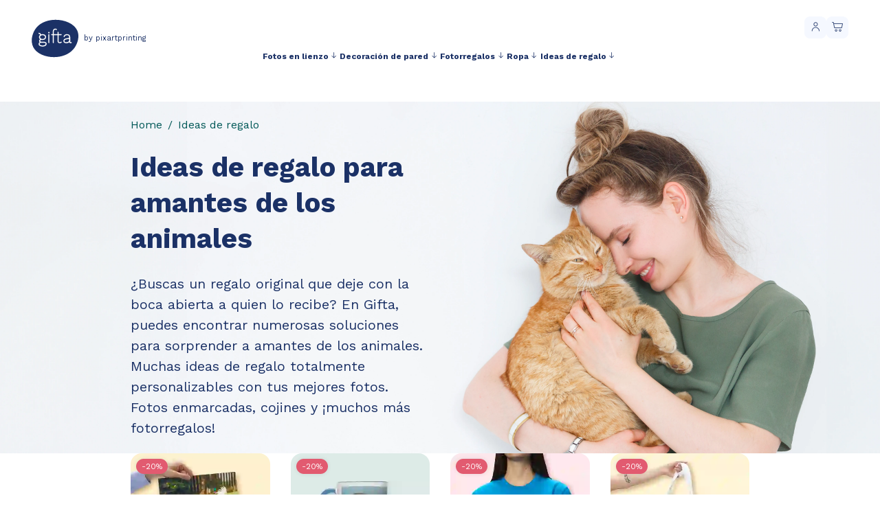

--- FILE ---
content_type: text/html; charset=utf-8
request_url: https://www.gifta.es/ideas-de-regalo/ideas-de-regalo-para-amantes-animales/
body_size: 61703
content:
<!DOCTYPE html><html><head><meta charSet="utf-8" data-next-head=""/><meta name="viewport" content="width=device-width" data-next-head=""/><title data-next-head="">Ideas de regalo para Amantes de los Animales | Gifta</title><meta name="description" content="En Gifta, ponemos a tu disposición numerosas opciones de personalización para sorprender a amantes de los animales con regalos originales, únicos." data-next-head=""/><meta name="robots" content="index,follow" data-next-head=""/><link rel="canonical" href="https://www.gifta.es/ideas-de-regalo/ideas-de-regalo-para-amantes-animales/" data-next-head=""/><link rel="alternate" href="https://www.gifta.com/gift-ideas/gift-ideas-for-animal-lovers/" hrefLang="en-GB" data-next-head=""/><link rel="alternate" href="https://www.gifta.es/ideas-de-regalo/ideas-de-regalo-para-amantes-animales/" hrefLang="es-ES" data-next-head=""/><link rel="alternate" href="https://www.gifta.de/geschenkideen/geschenkideen-fuer-tierfreunde/" hrefLang="de-DE" data-next-head=""/><link rel="alternate" href="https://www.gifta.it/idee-regalo/idee-regalo-amanti-animali/" hrefLang="it-IT" data-next-head=""/><link rel="alternate" href="https://www.gifta.fr/idee-de-cadeau/idee-cadeau-amoureux-animaux/" hrefLang="fr-FR" data-next-head=""/><link rel="alternate" href="https://www.gifta.com/gift-ideas/gift-ideas-for-animal-lovers/" hrefLang="x-default" data-next-head=""/><script type="application/ld+json" data-next-head="">{
	"sku": "",
	"name": "Ideas de regalo para amantes de los animales",
	"@type": "Product",
	"image": " https://images.ctfassets.net/xo4azfecm31h/3XsUSgTN9Mbhx8V7MdSIXT/131bf47f0fecf122648b1f0dfdb07002/button_SEO_product_mug_cat.jpg",
	"@context": "https://schema.org/",
	"aggregateRating": {
		"@type": "AggregateRating",
		"bestRating": "10",
		"ratingCount": "3199",
		"ratingValue": "8.7",
		"worstRating": "0"
	}
}</script><link rel="preconnect" href="https://images.ctfassets.net/" crossorigin="anonymous"/><link rel="apple-touch-icon" sizes="180x180" href="/apple-touch-icon.png"/><link rel="icon" type="image/png" sizes="32x32" href="/images/favicon/favicon-32x32.png"/><link rel="icon" type="image/png" sizes="16x16" href="/images/favicon/favicon-16x16.png"/><link rel="manifest" href="/images/favicon/site.webmanifest"/><link rel="preload" href="/_next/static/media/1a94cb3336274afa-s.p.woff2" as="font" type="font/woff2" crossorigin="anonymous" data-next-font="size-adjust"/><link rel="preload" href="/_next/static/media/c9e6921c7fc300d8-s.p.woff2" as="font" type="font/woff2" crossorigin="anonymous" data-next-font="size-adjust"/><link rel="preload" href="/_next/static/css/59159e589fc592fe.css" as="style"/><link rel="stylesheet" href="/_next/static/css/59159e589fc592fe.css" data-n-g=""/><link rel="preload" href="/_next/static/css/0b5df0bcfbd33e36.css" as="style"/><link rel="stylesheet" href="/_next/static/css/0b5df0bcfbd33e36.css" data-n-p=""/><link rel="preload" href="/_next/static/css/bed7a251c23f1b3a.css" as="style"/><link rel="stylesheet" href="/_next/static/css/bed7a251c23f1b3a.css" data-n-p=""/><link rel="preload" href="/_next/static/css/ec498657ae477d50.css" as="style"/><link rel="stylesheet" href="/_next/static/css/ec498657ae477d50.css" data-n-p=""/><link rel="preload" href="/_next/static/css/fe82b12d2d21e59b.css" as="style"/><link rel="stylesheet" href="/_next/static/css/fe82b12d2d21e59b.css"/><link rel="preload" href="/_next/static/css/70f355719496e002.css" as="style"/><link rel="stylesheet" href="/_next/static/css/70f355719496e002.css"/><link rel="preload" href="/_next/static/css/532f018e0f7eb60a.css" as="style"/><link rel="stylesheet" href="/_next/static/css/532f018e0f7eb60a.css"/><noscript data-n-css=""></noscript><script defer="" nomodule="" src="/_next/static/chunks/polyfills-42372ed130431b0a.js"></script><script defer="" src="/_next/static/chunks/64830.9ba438b39513e97a.js"></script><script src="/_next/static/chunks/webpack-0437edb386fd81b0.js" defer=""></script><script src="/_next/static/chunks/framework-b21a9a9d949ebca4.js" defer=""></script><script src="/_next/static/chunks/main-12315a39c4b695b9.js" defer=""></script><script src="/_next/static/chunks/pages/_app-464a63c4736e51c8.js" defer=""></script><script src="/_next/static/chunks/62709-610f3e3752b8d166.js" defer=""></script><script src="/_next/static/chunks/34094-4efa3cb0c9e70924.js" defer=""></script><script src="/_next/static/chunks/73656-9b618a2e9d941bd2.js" defer=""></script><script src="/_next/static/chunks/53933-e12165845565b481.js" defer=""></script><script src="/_next/static/chunks/47186-c5a6d8ea2c3e9ab0.js" defer=""></script><script src="/_next/static/chunks/26005-da839b08bee76f42.js" defer=""></script><script src="/_next/static/chunks/39679-5ad04d868667385d.js" defer=""></script><script src="/_next/static/chunks/65576-4e02549f4d7854ec.js" defer=""></script><script src="/_next/static/chunks/13310-ae482ab28b467dfd.js" defer=""></script><script src="/_next/static/chunks/pages/catalogue-f62e3227db626539.js" defer=""></script><script src="/_next/static/rBxp993xEwXUo9xk8I01A/_buildManifest.js" defer=""></script><script src="/_next/static/rBxp993xEwXUo9xk8I01A/_ssgManifest.js" defer=""></script><style id="__jsx-3789164706">:root{--font-work-sans:'Work Sans', 'Work Sans Fallback'}</style></head><body><div id="__next"><div class="Layout_container__wF_eP"><div data-test-selector="main-nav" class="MainNav_header__mb0bk"><section class="_TopBarAndNavigation_container__ikPd6 _TopBarAndNavigation_shadow__9Twfh position-relative"><header class="_TopBarAndNavigation_header__LAPz_ fullwidth"><div class="_TopBarAndNavigation_headerLeft__hjR_n"><a href="https://www.gifta.es/"><svg xmlns="http://www.w3.org/2000/svg" viewBox="0 0 458.153 151" preserveAspectRatio="xMaxYMid" class="_TopBarAndNavigation_logo__15xW5"><g data-name="$gifta_logo_with payoff-2"><g data-name="Raggruppa 7268"><text fill="#1b3166" data-name="by pixartprinting" font-family="var(--font-work-sans)" font-size="31" transform="translate(209.153 83.079)"><tspan x="0" y="0">by pixartprinting</tspan></text><g data-name="Raggruppa 7266"><path fill="#1b3166" stroke="rgba(0,0,0,0)" stroke-miterlimit="10" d="M89.503 150.5a128.47 128.47 0 0 1-26.031-2.638 109.548 109.548 0 0 1-23.808-7.749c-15.461-7.169-26.927-17.488-33.153-29.84a56.877 56.877 0 0 1-5.7-20.2A73.23 73.23 0 0 1 2.01 68.692 85.683 85.683 0 0 1 8.903 48.2a80.054 80.054 0 0 1 11.419-17.543A75.8 75.8 0 0 1 35.689 17.19 91.506 91.506 0 0 1 54.185 7.8a111.782 111.782 0 0 1 20.56-5.5A128.739 128.739 0 0 1 96.303.5a133.13 133.13 0 0 1 27.425 2.84 115.007 115.007 0 0 1 25.06 8.261 82.979 82.979 0 0 1 20.443 13.3 56.39 56.39 0 0 1 13.572 17.942c11.807 25.329.763 58-16.249 77.179a79.3 79.3 0 0 1-15.739 13.541 95.252 95.252 0 0 1-18.812 9.5 114.181 114.181 0 0 1-20.8 5.6 128.085 128.085 0 0 1-21.7 1.837Zm-60.22-97.683a1.6 1.6 0 0 0-1.5 1.06l-.321.9a1.6 1.6 0 0 0 1.506 2.137 4.6 4.6 0 0 1 4.957 4.267 10.708 10.708 0 0 0-3.182 3.756 10.909 10.909 0 0 0-1.14 4.951 11.036 11.036 0 0 0 1.143 5.02 10.51 10.51 0 0 0 3.281 3.8 8.069 8.069 0 0 0-3.018 2.718 6.814 6.814 0 0 0-1.086 3.743 6.55 6.55 0 0 0 2.615 5.188 8.228 8.228 0 0 0-4.6 7.279c0 6.174 6.4 10.164 16.3 10.164 9.675 0 16.175-4.291 16.175-10.677 0-5.243-4.793-8.63-12.21-8.63h-7.86c-3.825 0-6.2-1.323-6.2-3.452a3.172 3.172 0 0 1 1.693-2.555 9.2 9.2 0 0 1 4.239-1.273 23.766 23.766 0 0 0 3.786.312c8.451 0 14.129-4.676 14.129-11.635a11.1 11.1 0 0 0-1-4.7 10.482 10.482 0 0 0-2.889-3.71 12.7 12.7 0 0 0-3.742-2.135 18.193 18.193 0 0 0-6.5-1.09 18.813 18.813 0 0 0-6.514 1.09l.337-.192a8.238 8.238 0 0 0-8.399-6.336Zm121.9 37.851a5.566 5.566 0 0 0 2.744 3.349 6.565 6.565 0 0 0 2.962.676 5.507 5.507 0 0 0 3.188-.843 1.608 1.608 0 0 0 .709-1.218l.064-.9a1.6 1.6 0 0 0-2.576-1.374 2.605 2.605 0 0 1-1.448.239c-.525 0-1.918 0-1.918-3v-17.39c0-7.6-4.661-11.955-12.787-11.955-7.045 0-11.55 2.891-13.772 8.839a1.588 1.588 0 0 0 .522 1.825l.832.64a1.6 1.6 0 0 0 2.479-.729c1.624-4.544 4.6-6.483 9.939-6.483 3.909 0 8.568 1.364 8.568 7.862v2.636l-10.003 1.868c-6.464 1.193-13.072 3.414-13.072 10.841 0 5.64 4.434 9.143 11.572 9.143a21.892 21.892 0 0 0 6.3-.922 14.622 14.622 0 0 0 5.7-3.1ZM89.278 62.182h14.7V84.4c0 6.638 3.292 10.293 9.271 10.293a10.324 10.324 0 0 0 7.295-2.926 1.6 1.6 0 0 0 .2-1.939l-.512-.832a1.6 1.6 0 0 0-1.206-.753 1.565 1.565 0 0 0-.156-.008 1.605 1.605 0 0 0-1.173.515 5.657 5.657 0 0 1-4.451 1.85c-2.623 0-5.051-.751-5.051-6.2V62.182h10.742a1.6 1.6 0 0 0 1.6-1.6v-.892a1.6 1.6 0 0 0-1.6-1.6h-10.739v-7.83a1.6 1.6 0 0 0-1.6-1.6 1.585 1.585 0 0 0-.476.073l-1.023.319a1.593 1.593 0 0 0-1.122 1.526v7.512h-14.7v-10.9c0-4.591 2.144-7.224 5.882-7.224a3.628 3.628 0 0 1 3.262 1.3 1.581 1.581 0 0 0 1.2.56c.05 0 .1 0 .152-.007a1.607 1.607 0 0 0 1.237-.787l.447-.767a1.6 1.6 0 0 0-.185-1.868 7.609 7.609 0 0 0-6.117-2.518c-6.231 0-10.1 4.336-10.1 11.317v10.9h-4.791a1.6 1.6 0 0 0-1.6 1.6v.894a1.6 1.6 0 0 0 1.6 1.6h4.794v30.265a1.6 1.6 0 0 0 1.6 1.6h1.023a1.6 1.6 0 0 0 1.6-1.6V62.183Zm-20.5-4.091a1.6 1.6 0 0 0-1.6 1.6v32.764a1.6 1.6 0 0 0 1.6 1.6H69.8a1.6 1.6 0 0 0 1.6-1.6V59.689a1.6 1.6 0 0 0-1.6-1.6Zm.51-9.077a3.005 3.005 0 1 0 3 3 2.938 2.938 0 0 0-3.004-3Zm-24.917 54.694c-7.3 0-12.21-2.492-12.21-6.2 0-2.9 3.207-4.923 7.8-4.923h8.182c4.894 0 8.056 1.832 8.056 4.667.004 3.68-5.085 6.456-11.828 6.456ZM139.503 90.6c-2.307 0-7.673-.492-7.673-5.051 0-2.635 1.228-5.3 10.139-6.931l8.722-1.629V82.8c.003 5.323-6.673 7.8-11.188 7.8ZM43.86 77.431c-6.1 0-10.038-2.961-10.038-7.543s3.94-7.545 10.038-7.545c6.02 0 9.91 2.961 9.91 7.545s-3.89 7.543-9.91 7.543Z" data-name="Esclusione 7"></path></g></g></g></svg></a></div><div class="_TopBarAndNavigation_menuButtons__fV1gw"><div><button data-test-selector="user-menu-button" class="_Button_button__l1KAN Primary_primary__S7ImI _Button_small__wP0Li _Button_typology-icon__0yzQX" data-typology="icon"><span class="_Button_iconContainer__GQMC7 _Button_typology-icon__0yzQX _Button_icon_size-200__D1bHm"><i class="gifta-icons-account"></i></span></button></div><a data-test-selector="cart-button" href="/cesto-de-compras/" class="_Button_button__l1KAN Primary_primary__S7ImI _CartButton_container__hhXOz _Button_small__wP0Li _Button_typology-icon__0yzQX" data-typology="icon"><span class="_Button_iconContainer__GQMC7 _Button_typology-icon__0yzQX _Button_icon_size-200__D1bHm"><i class="gifta-icons-shopping-cart"></i></span></a></div></header><div class="_TopBarAndNavigation_topNavigationDeskContainer__k4XDK"><nav role="navigation"><div class="_TopNavigationDesk_categoryTitleContainer__naNCa"><div class="_TopNavigationDesk_menuContainer__PJupe dropdown"><div class="_TopNavigationDesk_transitionEffect__CFiC7 dropdown-toggle" id="react-aria-:R2cb6:" aria-expanded="false"><div class="_ContentPairing_container__M__Ij _ContentPairing_small__U02FO IconText_container__G58f3 _TopNavigationDesk_categoryTitle__Rypi1 _ContentPairing_text-icon__wQtbY"><p class="_ContentPairing_body__psneo _ContentPairing_caption_700__ZoiHi"><a>Fotos en lienzo<i class="gifta-icons-a-down"></i></a></p></div><svg xmlns="http://www.w3.org/2000/svg" width="20" height="20" class="_TopNavigationDesk_buttonEffect__eH9dm"><path stroke="currentColor" stroke-linecap="round" stroke-miterlimit="10" fill="none" stroke-width="4" d="m17.672 5.155-1.461 7.561M9.629 4.325l1.093 7.621M2.698 8.478l3.706 6.747"></path></svg></div><div x-placement="bottom-start" class="dropdown-menu"><div class="_TopNavigationDesk_subMenuContainer__GzV3I _TopNavigationDesk_subCategory__XwQc2 container_shadow-2"><div class="d-flex _TopNavigationDesk_subMenuContent__oOtbv"><span class="d-flex _TopNavigationDesk_menuContainer__PJupe"><div class="d-flex align-items-start"><ul class="d-flex flex-column align-items-start _TopNavigationDesk_subCategoryContainer__6Iw2u"><li class="d-flex _TopNavigationDesk_subMenuItem__PFjuO"><div class="_ContentPairing_container__M__Ij _ContentPairing_large__y24Nu IconText_container__G58f3 _ContentPairing_icon-text__N4UHo"><p class="_ContentPairing_body__psneo _ContentPairing_caption_700__ZoiHi"><a href="https://www.gifta.es/foto-en-lienzo/lienzos-personalizados/"><picture><source srcSet="https://images.ctfassets.net/xo4azfecm31h/5d8wllZGm4EK0CKP9lLgBW/92fef875f243035fc79cde5e83976968/button_menu_product_canvas.png?fm=webp"/><img class="_TopNavigationDesk_iconContainer__gb9fy" alt="Lienzos personalizados" src="https://images.ctfassets.net/xo4azfecm31h/5d8wllZGm4EK0CKP9lLgBW/92fef875f243035fc79cde5e83976968/button_menu_product_canvas.png"/></picture><span>Lienzos personalizados</span></a></p></div></li><li class="d-flex _TopNavigationDesk_subMenuItem__PFjuO"><div class="_ContentPairing_container__M__Ij _ContentPairing_large__y24Nu IconText_container__G58f3 _ContentPairing_icon-text__N4UHo"><p class="_ContentPairing_body__psneo _ContentPairing_caption_700__ZoiHi"><a href="https://www.gifta.es/foto-en-lienzo/lienzos-enmarcados/"><picture><source srcSet="https://images.ctfassets.net/xo4azfecm31h/3FHD2Fpy9rpUagJBmMUjlk/f4fad6fff9069570cdf55921f0228e42/button_menu_product_canvas-with-frame.png?fm=webp"/><img class="_TopNavigationDesk_iconContainer__gb9fy" alt="Lienzos con marco" src="https://images.ctfassets.net/xo4azfecm31h/3FHD2Fpy9rpUagJBmMUjlk/f4fad6fff9069570cdf55921f0228e42/button_menu_product_canvas-with-frame.png"/></picture><span>Lienzos con marco</span></a></p></div></li><li class="d-flex _TopNavigationDesk_subMenuItem__PFjuO"><div class="_ContentPairing_container__M__Ij _ContentPairing_large__y24Nu IconText_container__G58f3 _ContentPairing_icon-text__N4UHo"><p class="_ContentPairing_body__psneo _ContentPairing_caption_700__ZoiHi"><a href="https://www.gifta.es/foto-en-lienzo/"><span>Ver Todo</span></a></p></div></li></ul></div></span></div></div></div></div><div class="_TopNavigationDesk_menuContainer__PJupe dropdown"><div class="_TopNavigationDesk_transitionEffect__CFiC7 dropdown-toggle" id="react-aria-:R2kb6:" aria-expanded="false"><div class="_ContentPairing_container__M__Ij _ContentPairing_small__U02FO IconText_container__G58f3 _TopNavigationDesk_categoryTitle__Rypi1 _ContentPairing_text-icon__wQtbY"><p class="_ContentPairing_body__psneo _ContentPairing_caption_700__ZoiHi"><a>Decoración de pared<i class="gifta-icons-a-down"></i></a></p></div><svg xmlns="http://www.w3.org/2000/svg" width="20" height="20" class="_TopNavigationDesk_buttonEffect__eH9dm"><path stroke="currentColor" stroke-linecap="round" stroke-miterlimit="10" fill="none" stroke-width="4" d="m17.672 5.155-1.461 7.561M9.629 4.325l1.093 7.621M2.698 8.478l3.706 6.747"></path></svg></div><div x-placement="bottom-start" class="dropdown-menu"><div class="_TopNavigationDesk_subMenuContainer__GzV3I _TopNavigationDesk_subCategory__XwQc2 container_shadow-2"><div class="d-flex _TopNavigationDesk_subMenuContent__oOtbv"><span class="d-flex _TopNavigationDesk_menuContainer__PJupe"><div class="d-flex align-items-start"><ul class="d-flex flex-column align-items-start _TopNavigationDesk_subCategoryContainer__6Iw2u"><li class="d-flex _TopNavigationDesk_subMenuItem__PFjuO"><div class="_ContentPairing_container__M__Ij _ContentPairing_large__y24Nu IconText_container__G58f3 _ContentPairing_icon-text__N4UHo"><p class="_ContentPairing_body__psneo _ContentPairing_caption_700__ZoiHi"><a href="https://www.gifta.es/foto-en-lienzo/"><picture><source srcSet="https://images.ctfassets.net/xo4azfecm31h/4xn2WYTM79hSt4xYpTBhZI/f83d015d0babbcb9113c6ae92525242c/button_menu_product_canvas.png?fm=webp"/><img class="_TopNavigationDesk_iconContainer__gb9fy" alt="Fotos en lienzo" src="https://images.ctfassets.net/xo4azfecm31h/4xn2WYTM79hSt4xYpTBhZI/f83d015d0babbcb9113c6ae92525242c/button_menu_product_canvas.png"/></picture><span>Fotos en lienzo</span></a></p></div></li><li class="d-flex _TopNavigationDesk_subMenuItem__PFjuO"><div class="_ContentPairing_container__M__Ij _ContentPairing_large__y24Nu IconText_container__G58f3 _ContentPairing_icon-text__N4UHo"><p class="_ContentPairing_body__psneo _ContentPairing_caption_700__ZoiHi"><a href="https://www.gifta.es/foto-decoracion/photo-tiles/"><picture><source srcSet="https://images.ctfassets.net/xo4azfecm31h/72VAEhPPLDkdOMTcA38sFj/eb422b5b95b9241ea5c26d5cdf202493/button_menu_product_photo-tiles.png?fm=webp"/><img class="_TopNavigationDesk_iconContainer__gb9fy" alt="Photo tiles" src="https://images.ctfassets.net/xo4azfecm31h/72VAEhPPLDkdOMTcA38sFj/eb422b5b95b9241ea5c26d5cdf202493/button_menu_product_photo-tiles.png"/></picture><span>Photo tiles</span></a></p></div></li><li class="d-flex _TopNavigationDesk_subMenuItem__PFjuO"><div class="_ContentPairing_container__M__Ij _ContentPairing_large__y24Nu IconText_container__G58f3 _ContentPairing_icon-text__N4UHo"><p class="_ContentPairing_body__psneo _ContentPairing_caption_700__ZoiHi"><a href="https://www.gifta.es/foto-decoracion/posters-personalizados/"><picture><source srcSet="https://images.ctfassets.net/xo4azfecm31h/7JzWJTBDrP5dPnE3DURAdJ/c76d7cfa82263ed6b676f828ac6a2356/button_menu_product_poster.png?fm=webp"/><img class="_TopNavigationDesk_iconContainer__gb9fy" alt="Pósteres" src="https://images.ctfassets.net/xo4azfecm31h/7JzWJTBDrP5dPnE3DURAdJ/c76d7cfa82263ed6b676f828ac6a2356/button_menu_product_poster.png"/></picture><span>Pósteres</span></a></p></div></li><li class="d-flex _TopNavigationDesk_subMenuItem__PFjuO"><div class="_ContentPairing_container__M__Ij _ContentPairing_large__y24Nu IconText_container__G58f3 _ContentPairing_icon-text__N4UHo"><p class="_ContentPairing_body__psneo _ContentPairing_caption_700__ZoiHi"><a href="https://www.gifta.es/foto-decoracion/poster-enmarcado/"><picture><source srcSet="https://images.ctfassets.net/xo4azfecm31h/3hXxLWmB8KkJwOTu0xawMV/544f7ca40e30ca7d8d33702f6d0e0767/button_menu_product_framed-poster.png?fm=webp"/><img class="_TopNavigationDesk_iconContainer__gb9fy" alt="Pósteres con marco" src="https://images.ctfassets.net/xo4azfecm31h/3hXxLWmB8KkJwOTu0xawMV/544f7ca40e30ca7d8d33702f6d0e0767/button_menu_product_framed-poster.png"/></picture><span>Pósteres con marco</span></a></p></div></li></ul><div class="_TopNavigationDesk_subMenuSeprator__Gwy4M"></div></div><div class="d-flex align-items-start"><ul class="d-flex flex-column align-items-start _TopNavigationDesk_subCategoryContainer__6Iw2u"><li class="d-flex _TopNavigationDesk_subMenuItem__PFjuO"><div class="_ContentPairing_container__M__Ij _ContentPairing_large__y24Nu IconText_container__G58f3 _ContentPairing_icon-text__N4UHo"><p class="_ContentPairing_body__psneo _ContentPairing_caption_700__ZoiHi"><a href="https://www.gifta.es/foto-decoracion/colgador-de-poster/"><picture><source srcSet="https://images.ctfassets.net/xo4azfecm31h/6SHmAP0O7aFZzvOncUHfs7/ce130e7e516b490241d7d411635ded96/button_menu_product_hanging-poster.png?fm=webp"/><img class="_TopNavigationDesk_iconContainer__gb9fy" alt="Póster con soportes de madera" src="https://images.ctfassets.net/xo4azfecm31h/6SHmAP0O7aFZzvOncUHfs7/ce130e7e516b490241d7d411635ded96/button_menu_product_hanging-poster.png"/></picture><span>Póster con soportes de madera</span></a></p></div></li><li class="d-flex _TopNavigationDesk_subMenuItem__PFjuO"><div class="_ContentPairing_container__M__Ij _ContentPairing_large__y24Nu IconText_container__G58f3 _ContentPairing_icon-text__N4UHo"><p class="_ContentPairing_body__psneo _ContentPairing_caption_700__ZoiHi"><a href="https://www.gifta.es/foto-decoracion/impresion-forex/"><picture><source srcSet="https://images.ctfassets.net/xo4azfecm31h/5vpDDbl5vmatZVD0ufeKeS/94aa1723080b94d5ac5b474ef5da93f0/button_menu_product_forex.png?fm=webp"/><img class="_TopNavigationDesk_iconContainer__gb9fy" alt="Fotos en panel​" src="https://images.ctfassets.net/xo4azfecm31h/5vpDDbl5vmatZVD0ufeKeS/94aa1723080b94d5ac5b474ef5da93f0/button_menu_product_forex.png"/></picture><span>Fotos en panel​</span></a></p></div></li><li class="d-flex _TopNavigationDesk_subMenuItem__PFjuO"><div class="_ContentPairing_container__M__Ij _ContentPairing_large__y24Nu IconText_container__G58f3 _ContentPairing_icon-text__N4UHo"><p class="_ContentPairing_body__psneo _ContentPairing_caption_700__ZoiHi"><a href="https://www.gifta.es/foto-decoracion/foto-en-aluminio/"><picture><source srcSet="https://images.ctfassets.net/xo4azfecm31h/6P1v30O5JU1TJ7mznJ7hSI/4f93f0e8a501c735aba831faa910ca44/button_menu_product_aluminum.png?fm=webp"/><img class="_TopNavigationDesk_iconContainer__gb9fy" alt="Fotos en aluminio" src="https://images.ctfassets.net/xo4azfecm31h/6P1v30O5JU1TJ7mznJ7hSI/4f93f0e8a501c735aba831faa910ca44/button_menu_product_aluminum.png"/></picture><span>Fotos en aluminio</span></a></p></div></li><li class="d-flex _TopNavigationDesk_subMenuItem__PFjuO"><div class="_ContentPairing_container__M__Ij _ContentPairing_large__y24Nu IconText_container__G58f3 _ContentPairing_icon-text__N4UHo"><p class="_ContentPairing_body__psneo _ContentPairing_caption_700__ZoiHi"><a href="https://www.gifta.es/foto-decoracion/foto-en-metacrilato/"><picture><source srcSet="https://images.ctfassets.net/xo4azfecm31h/1SAn3YMVOjFZuC9WgxYauP/857ca3437fea5cd8ff73439f183da9dc/button_menu_product_acrylic.png?fm=webp"/><img class="_TopNavigationDesk_iconContainer__gb9fy" alt="Fotos en vidrio acrílico​" src="https://images.ctfassets.net/xo4azfecm31h/1SAn3YMVOjFZuC9WgxYauP/857ca3437fea5cd8ff73439f183da9dc/button_menu_product_acrylic.png"/></picture><span>Fotos en vidrio acrílico​</span></a></p></div></li></ul><div class="_TopNavigationDesk_subMenuSeprator__Gwy4M"></div></div><div class="d-flex align-items-start"><ul class="d-flex flex-column align-items-start _TopNavigationDesk_subCategoryContainer__6Iw2u"><li class="d-flex _TopNavigationDesk_subMenuItem__PFjuO"><div class="_ContentPairing_container__M__Ij _ContentPairing_large__y24Nu IconText_container__G58f3 _ContentPairing_icon-text__N4UHo"><p class="_ContentPairing_body__psneo _ContentPairing_caption_700__ZoiHi"><a href="https://www.gifta.es/foto-decoracion/foto-panel-eco/"><picture><source srcSet="https://images.ctfassets.net/xo4azfecm31h/2bF8UKWMXYHswxcC4OZzLD/676f7afaa23445d69d27f19db4fd724a/button_menu_product_ecosubstrate.png?fm=webp"/><img class="_TopNavigationDesk_iconContainer__gb9fy" alt="Fotos en panel ecológico" src="https://images.ctfassets.net/xo4azfecm31h/2bF8UKWMXYHswxcC4OZzLD/676f7afaa23445d69d27f19db4fd724a/button_menu_product_ecosubstrate.png"/></picture><span>Fotos en panel ecológico</span></a></p></div></li><li class="d-flex _TopNavigationDesk_subMenuItem__PFjuO"><div class="_ContentPairing_container__M__Ij _ContentPairing_large__y24Nu IconText_container__G58f3 _ContentPairing_icon-text__N4UHo"><p class="_ContentPairing_body__psneo _ContentPairing_caption_700__ZoiHi"><a href="https://www.gifta.es/foto-decoracion/"><span>Ver Todo</span></a></p></div></li></ul></div></span></div></div></div></div><div class="_TopNavigationDesk_menuContainer__PJupe dropdown"><div class="_TopNavigationDesk_transitionEffect__CFiC7 dropdown-toggle" id="react-aria-:R2sb6:" aria-expanded="false"><div class="_ContentPairing_container__M__Ij _ContentPairing_small__U02FO IconText_container__G58f3 _TopNavigationDesk_categoryTitle__Rypi1 _ContentPairing_text-icon__wQtbY"><p class="_ContentPairing_body__psneo _ContentPairing_caption_700__ZoiHi"><a>Fotorregalos<i class="gifta-icons-a-down"></i></a></p></div><svg xmlns="http://www.w3.org/2000/svg" width="20" height="20" class="_TopNavigationDesk_buttonEffect__eH9dm"><path stroke="currentColor" stroke-linecap="round" stroke-miterlimit="10" fill="none" stroke-width="4" d="m17.672 5.155-1.461 7.561M9.629 4.325l1.093 7.621M2.698 8.478l3.706 6.747"></path></svg></div><div x-placement="bottom-start" class="dropdown-menu"><div class="_TopNavigationDesk_subMenuContainer__GzV3I _TopNavigationDesk_subCategory__XwQc2 container_shadow-2"><div class="d-flex _TopNavigationDesk_subMenuContent__oOtbv"><span class="d-flex _TopNavigationDesk_menuContainer__PJupe"><div class="d-flex align-items-start"><ul class="d-flex flex-column align-items-start _TopNavigationDesk_subCategoryContainer__6Iw2u"><li class="d-flex _TopNavigationDesk_subMenuItem__PFjuO"><div class="_ContentPairing_container__M__Ij _ContentPairing_large__y24Nu IconText_container__G58f3 _ContentPairing_icon-text__N4UHo"><p class="_ContentPairing_body__psneo _ContentPairing_caption_700__ZoiHi"><a href="https://www.gifta.es/foto-regalos/tazas-personalizadas/"><picture><source srcSet="https://images.ctfassets.net/xo4azfecm31h/7MPNj3yfrRlEb7UYQDJq7u/7f2af6a8150cc2e84b9600566252cc95/button_menu_product_mug.png?fm=webp"/><img class="_TopNavigationDesk_iconContainer__gb9fy" alt="Tazas" src="https://images.ctfassets.net/xo4azfecm31h/7MPNj3yfrRlEb7UYQDJq7u/7f2af6a8150cc2e84b9600566252cc95/button_menu_product_mug.png"/></picture><span>Tazas</span></a></p></div></li><li class="d-flex _TopNavigationDesk_subMenuItem__PFjuO"><div class="_ContentPairing_container__M__Ij _ContentPairing_large__y24Nu IconText_container__G58f3 _ContentPairing_icon-text__N4UHo"><p class="_ContentPairing_body__psneo _ContentPairing_caption_700__ZoiHi"><a href="https://www.gifta.es/foto-regalos/tazas-magicas-personalizadas/"><picture><source srcSet="https://images.ctfassets.net/xo4azfecm31h/5loD8HkN6Im0rNTYnuUYJC/5cfa9cdb4006f5baa4ac3a625fb150be/button_menu_product-PPAG_magic-mug.png?fm=webp"/><img class="_TopNavigationDesk_iconContainer__gb9fy" alt="Tazas mágicas" src="https://images.ctfassets.net/xo4azfecm31h/5loD8HkN6Im0rNTYnuUYJC/5cfa9cdb4006f5baa4ac3a625fb150be/button_menu_product-PPAG_magic-mug.png"/></picture><span>Tazas mágicas</span></a></p></div></li><li class="d-flex _TopNavigationDesk_subMenuItem__PFjuO"><div class="_ContentPairing_container__M__Ij _ContentPairing_large__y24Nu IconText_container__G58f3 _ContentPairing_icon-text__N4UHo"><p class="_ContentPairing_body__psneo _ContentPairing_caption_700__ZoiHi"><a href="https://www.gifta.es/foto-regalos/llaveros-personalizados-foto/"><picture><source srcSet="https://images.ctfassets.net/xo4azfecm31h/KFuY2i4Vm2k4RO7s1701C/2fd84f05e0eab8bad768c386dd48e86f/button_menu_product_keyrings.png?fm=webp"/><img class="_TopNavigationDesk_iconContainer__gb9fy" alt="Llaveros" src="https://images.ctfassets.net/xo4azfecm31h/KFuY2i4Vm2k4RO7s1701C/2fd84f05e0eab8bad768c386dd48e86f/button_menu_product_keyrings.png"/></picture><span>Llaveros</span></a></p></div></li><li class="d-flex _TopNavigationDesk_subMenuItem__PFjuO"><div class="_ContentPairing_container__M__Ij _ContentPairing_large__y24Nu IconText_container__G58f3 _ContentPairing_icon-text__N4UHo"><p class="_ContentPairing_body__psneo _ContentPairing_caption_700__ZoiHi"><a href="https://www.gifta.es/foto-regalos/imprimir-foto-con-marco/"><picture><source srcSet="https://images.ctfassets.net/xo4azfecm31h/20cl4iL3w1K7UrDQp9rUJB/745d902073844e9790439d9bfdf14a29/button_menu_product_table-photo-tiles.png?fm=webp"/><img class="_TopNavigationDesk_iconContainer__gb9fy" alt="Cuadros de mesa" src="https://images.ctfassets.net/xo4azfecm31h/20cl4iL3w1K7UrDQp9rUJB/745d902073844e9790439d9bfdf14a29/button_menu_product_table-photo-tiles.png"/></picture><span>Cuadros de mesa</span></a></p></div></li></ul><div class="_TopNavigationDesk_subMenuSeprator__Gwy4M"></div></div><div class="d-flex align-items-start"><ul class="d-flex flex-column align-items-start _TopNavigationDesk_subCategoryContainer__6Iw2u"><li class="d-flex _TopNavigationDesk_subMenuItem__PFjuO"><div class="_ContentPairing_container__M__Ij _ContentPairing_large__y24Nu IconText_container__G58f3 _ContentPairing_icon-text__N4UHo"><p class="_ContentPairing_body__psneo _ContentPairing_caption_700__ZoiHi"><a href="https://www.gifta.es/foto-regalos/marcos-de-mesa-personalizados/"><picture><source srcSet="https://images.ctfassets.net/xo4azfecm31h/2UgkPxPFH8QJcuTSAWfKut/ab643ad166915e7b11f2295bde51ecdc/button_menu_product_table-poster.png?fm=webp"/><img class="_TopNavigationDesk_iconContainer__gb9fy" alt="Marcos de mesa" src="https://images.ctfassets.net/xo4azfecm31h/2UgkPxPFH8QJcuTSAWfKut/ab643ad166915e7b11f2295bde51ecdc/button_menu_product_table-poster.png"/></picture><span>Marcos de mesa</span></a></p></div></li><li class="d-flex _TopNavigationDesk_subMenuItem__PFjuO"><div class="_ContentPairing_container__M__Ij _ContentPairing_large__y24Nu IconText_container__G58f3 _ContentPairing_icon-text__N4UHo"><p class="_ContentPairing_body__psneo _ContentPairing_caption_700__ZoiHi"><a href="https://www.gifta.es/foto-regalos/portafotos-transparente-purpurina/"><picture><source srcSet="https://images.ctfassets.net/xo4azfecm31h/3oD3CHKv3RwVkIUmsovXwM/ba02266e4d15ca8be99d6c79c015acff/button_menu_product_photo-block.png?fm=webp"/><img class="_TopNavigationDesk_iconContainer__gb9fy" alt="Portafotos con purpurina" src="https://images.ctfassets.net/xo4azfecm31h/3oD3CHKv3RwVkIUmsovXwM/ba02266e4d15ca8be99d6c79c015acff/button_menu_product_photo-block.png"/></picture><span>Portafotos con purpurina</span></a></p></div></li><li class="d-flex _TopNavigationDesk_subMenuItem__PFjuO"><div class="_ContentPairing_container__M__Ij _ContentPairing_large__y24Nu IconText_container__G58f3 _ContentPairing_icon-text__N4UHo"><p class="_ContentPairing_body__psneo _ContentPairing_caption_700__ZoiHi"><a href="https://www.gifta.es/foto-regalos/bolsas-shopper-personalizadas/bolsas-yute/"><picture><source srcSet="https://images.ctfassets.net/xo4azfecm31h/37SjQBVcBmfM1kU4MpHg38/2ab3b4e8575d1dab8365841f2998ef0f/button_menu_product-PPAG_mumbay-jute-tote-bag.png?fm=webp"/><img class="_TopNavigationDesk_iconContainer__gb9fy" alt="Bolsas de yute" src="https://images.ctfassets.net/xo4azfecm31h/37SjQBVcBmfM1kU4MpHg38/2ab3b4e8575d1dab8365841f2998ef0f/button_menu_product-PPAG_mumbay-jute-tote-bag.png"/></picture><span>Bolsas de yute</span></a></p></div></li><li class="d-flex _TopNavigationDesk_subMenuItem__PFjuO"><div class="_ContentPairing_container__M__Ij _ContentPairing_large__y24Nu IconText_container__G58f3 _ContentPairing_icon-text__N4UHo"><p class="_ContentPairing_body__psneo _ContentPairing_caption_700__ZoiHi"><a href="https://www.gifta.es/foto-regalos/bolsas-shopper-personalizadas/bolsas-playa/"><picture><source srcSet="https://images.ctfassets.net/xo4azfecm31h/6xkS2lUlRQ5O20Wpxnf0d1/ab0012e7ca5be9deb8d72672abc2967a/button_menu_product-PPAG_panama-beach-tote-bag.png?fm=webp"/><img class="_TopNavigationDesk_iconContainer__gb9fy" alt="Bolsas de playa" src="https://images.ctfassets.net/xo4azfecm31h/6xkS2lUlRQ5O20Wpxnf0d1/ab0012e7ca5be9deb8d72672abc2967a/button_menu_product-PPAG_panama-beach-tote-bag.png"/></picture><span>Bolsas de playa</span></a></p></div></li></ul><div class="_TopNavigationDesk_subMenuSeprator__Gwy4M"></div></div><div class="d-flex align-items-start"><ul class="d-flex flex-column align-items-start _TopNavigationDesk_subCategoryContainer__6Iw2u"><li class="d-flex _TopNavigationDesk_subMenuItem__PFjuO"><div class="_ContentPairing_container__M__Ij _ContentPairing_large__y24Nu IconText_container__G58f3 _ContentPairing_icon-text__N4UHo"><p class="_ContentPairing_body__psneo _ContentPairing_caption_700__ZoiHi"><a href="https://www.gifta.es/foto-regalos/mochilas-saco-personalizadas/"><picture><source srcSet="https://images.ctfassets.net/xo4azfecm31h/6ufdJrdScRj3jqE4x9ZlKo/31eb23fee298498598db65eb0a53d805/button_menu_product_backpack.png?fm=webp"/><img class="_TopNavigationDesk_iconContainer__gb9fy" alt="Mochilas saco" src="https://images.ctfassets.net/xo4azfecm31h/6ufdJrdScRj3jqE4x9ZlKo/31eb23fee298498598db65eb0a53d805/button_menu_product_backpack.png"/></picture><span>Mochilas saco</span></a></p></div></li><li class="d-flex _TopNavigationDesk_subMenuItem__PFjuO"><div class="_ContentPairing_container__M__Ij _ContentPairing_large__y24Nu IconText_container__G58f3 _ContentPairing_icon-text__N4UHo"><p class="_ContentPairing_body__psneo _ContentPairing_caption_700__ZoiHi"><a href="https://www.gifta.es/foto-regalos/bolsas-saco-personalizadas/"><picture><source srcSet="https://images.ctfassets.net/xo4azfecm31h/7e4bvInOUo7J4t9dITDCgd/3fcc4c885ab0323b82a39d5ce69082fc/button_menu_product_drawstring.png?fm=webp"/><img class="_TopNavigationDesk_iconContainer__gb9fy" alt="Bolsas saco" src="https://images.ctfassets.net/xo4azfecm31h/7e4bvInOUo7J4t9dITDCgd/3fcc4c885ab0323b82a39d5ce69082fc/button_menu_product_drawstring.png"/></picture><span>Bolsas saco</span></a></p></div></li><li class="d-flex _TopNavigationDesk_subMenuItem__PFjuO"><div class="_ContentPairing_container__M__Ij _ContentPairing_large__y24Nu IconText_container__G58f3 _ContentPairing_icon-text__N4UHo"><p class="_ContentPairing_body__psneo _ContentPairing_caption_700__ZoiHi"><a href="https://www.gifta.es/foto-regalos/"><span>Ver Todo</span></a></p></div></li></ul></div></span></div></div></div></div><div class="_TopNavigationDesk_menuContainer__PJupe dropdown"><div class="_TopNavigationDesk_transitionEffect__CFiC7 dropdown-toggle" id="react-aria-:R34b6:" aria-expanded="false"><div class="_ContentPairing_container__M__Ij _ContentPairing_small__U02FO IconText_container__G58f3 _TopNavigationDesk_categoryTitle__Rypi1 _ContentPairing_text-icon__wQtbY"><p class="_ContentPairing_body__psneo _ContentPairing_caption_700__ZoiHi"><a>Ropa<i class="gifta-icons-a-down"></i></a></p></div><svg xmlns="http://www.w3.org/2000/svg" width="20" height="20" class="_TopNavigationDesk_buttonEffect__eH9dm"><path stroke="currentColor" stroke-linecap="round" stroke-miterlimit="10" fill="none" stroke-width="4" d="m17.672 5.155-1.461 7.561M9.629 4.325l1.093 7.621M2.698 8.478l3.706 6.747"></path></svg></div><div x-placement="bottom-start" class="dropdown-menu"><div class="_TopNavigationDesk_subMenuContainer__GzV3I _TopNavigationDesk_subCategory__XwQc2 container_shadow-2"><div class="d-flex _TopNavigationDesk_subMenuContent__oOtbv"><span class="d-flex _TopNavigationDesk_menuContainer__PJupe"><div class="d-flex align-items-start"><ul class="d-flex flex-column align-items-start _TopNavigationDesk_subCategoryContainer__6Iw2u"><li class="d-flex _TopNavigationDesk_subMenuItem__PFjuO"><div class="_ContentPairing_container__M__Ij _ContentPairing_large__y24Nu IconText_container__G58f3 _ContentPairing_icon-text__N4UHo"><p class="_ContentPairing_body__psneo _ContentPairing_caption_700__ZoiHi"><a href="https://www.gifta.es/ropa-personalizada/camisetas-personalizadas/"><picture><source srcSet="https://images.ctfassets.net/xo4azfecm31h/5HJLEMbnVz2EJFZR7hTkrD/eb46c7d3798aebfc31d981764f8e1443/button_menu_product_t-shirt.png?fm=webp"/><img class="_TopNavigationDesk_iconContainer__gb9fy" alt="Camisetas" src="https://images.ctfassets.net/xo4azfecm31h/5HJLEMbnVz2EJFZR7hTkrD/eb46c7d3798aebfc31d981764f8e1443/button_menu_product_t-shirt.png"/></picture><span>Camisetas</span></a></p></div></li><li class="d-flex _TopNavigationDesk_subMenuItem__PFjuO"><div class="_ContentPairing_container__M__Ij _ContentPairing_large__y24Nu IconText_container__G58f3 _ContentPairing_icon-text__N4UHo"><p class="_ContentPairing_body__psneo _ContentPairing_caption_700__ZoiHi"><a href="https://www.gifta.es/ropa-personalizada/sudaderas-personalizadas/"><picture><source srcSet="https://images.ctfassets.net/xo4azfecm31h/3hp2rtxYi3qVra7fdGCZFK/f150642a0cb571ccdebdb3edd8f808e5/button_menu_product-PPAG_premium-men-hooded-sweatshirt.png?fm=webp"/><img class="_TopNavigationDesk_iconContainer__gb9fy" alt="Sudaderas" src="https://images.ctfassets.net/xo4azfecm31h/3hp2rtxYi3qVra7fdGCZFK/f150642a0cb571ccdebdb3edd8f808e5/button_menu_product-PPAG_premium-men-hooded-sweatshirt.png"/></picture><span>Sudaderas</span></a></p></div></li><li class="d-flex _TopNavigationDesk_subMenuItem__PFjuO"><div class="_ContentPairing_container__M__Ij _ContentPairing_large__y24Nu IconText_container__G58f3 _ContentPairing_icon-text__N4UHo"><p class="_ContentPairing_body__psneo _ContentPairing_caption_700__ZoiHi"><a href="https://www.gifta.es/ropa-personalizada/gorras-personalizadas/"><picture><source srcSet="https://images.ctfassets.net/xo4azfecm31h/4GVDQAENUuSZtW9t8VTe36/720b75bc451099f662e012b90690e1c2/button_menu_product-PPAG_personalized-hat.png?fm=webp"/><img class="_TopNavigationDesk_iconContainer__gb9fy" alt="Gorras" src="https://images.ctfassets.net/xo4azfecm31h/4GVDQAENUuSZtW9t8VTe36/720b75bc451099f662e012b90690e1c2/button_menu_product-PPAG_personalized-hat.png"/></picture><span>Gorras</span></a></p></div></li><li class="d-flex _TopNavigationDesk_subMenuItem__PFjuO"><div class="_ContentPairing_container__M__Ij _ContentPairing_large__y24Nu IconText_container__G58f3 _ContentPairing_icon-text__N4UHo"><p class="_ContentPairing_body__psneo _ContentPairing_caption_700__ZoiHi"><a href="https://www.gifta.es/ropa-personalizada/"><span>Ver Todo</span></a></p></div></li></ul></div></span></div></div></div></div><div class="_TopNavigationDesk_menuContainer__PJupe dropdown"><div class="_TopNavigationDesk_transitionEffect__CFiC7 dropdown-toggle" id="react-aria-:R3cb6:" aria-expanded="false"><div class="_ContentPairing_container__M__Ij _ContentPairing_small__U02FO IconText_container__G58f3 _TopNavigationDesk_categoryTitle__Rypi1 _ContentPairing_text-icon__wQtbY"><p class="_ContentPairing_body__psneo _ContentPairing_caption_700__ZoiHi"><a>Ideas de regalo<i class="gifta-icons-a-down"></i></a></p></div><svg xmlns="http://www.w3.org/2000/svg" width="20" height="20" class="_TopNavigationDesk_buttonEffect__eH9dm"><path stroke="currentColor" stroke-linecap="round" stroke-miterlimit="10" fill="none" stroke-width="4" d="m17.672 5.155-1.461 7.561M9.629 4.325l1.093 7.621M2.698 8.478l3.706 6.747"></path></svg></div><div x-placement="bottom-start" class="dropdown-menu"><div class="_TopNavigationDesk_subMenuContainer__GzV3I _TopNavigationDesk_subCategory__XwQc2 container_shadow-2"><div class="d-flex _TopNavigationDesk_subMenuContent__oOtbv"><span class="d-flex _TopNavigationDesk_menuContainer__PJupe"><div class="d-flex align-items-start"><ul class="d-flex flex-column align-items-start _TopNavigationDesk_subCategoryContainer__6Iw2u"><li class="d-flex _TopNavigationDesk_subMenuItem__PFjuO"><div class="_ContentPairing_container__M__Ij _ContentPairing_large__y24Nu IconText_container__G58f3 _ContentPairing_icon-text__N4UHo"><p class="_ContentPairing_body__psneo _ContentPairing_caption_700__ZoiHi"><a href="https://www.gifta.es/ideas-de-regalo/ideas-de-regalo-para-mama/"><picture><source srcSet="https://images.ctfassets.net/xo4azfecm31h/5UqWdyCVhjnxaPBq3a9L4K/ffcd6a5a0af0f0fbc5ee0583eacd4bb8/GIFTA_icons_categoy-gifts_mum.png?fm=webp"/><img class="_TopNavigationDesk_iconContainer__gb9fy" alt="Madre" src="https://images.ctfassets.net/xo4azfecm31h/5UqWdyCVhjnxaPBq3a9L4K/ffcd6a5a0af0f0fbc5ee0583eacd4bb8/GIFTA_icons_categoy-gifts_mum.png"/></picture><span>Madre</span></a></p></div></li><li class="d-flex _TopNavigationDesk_subMenuItem__PFjuO"><div class="_ContentPairing_container__M__Ij _ContentPairing_large__y24Nu IconText_container__G58f3 _ContentPairing_icon-text__N4UHo"><p class="_ContentPairing_body__psneo _ContentPairing_caption_700__ZoiHi"><a href="https://www.gifta.es/ideas-de-regalo/ideas-de-regalo-para-cumpleanos/"><picture><source srcSet="https://images.ctfassets.net/xo4azfecm31h/38HP0084KBa9ROpDIGOQ1d/84af491cc60ddd7ee97463ab1fa9c0c2/GIFTA_icons_categoy-gifts_birthday.png?fm=webp"/><img class="_TopNavigationDesk_iconContainer__gb9fy" alt="Cumpleaños" src="https://images.ctfassets.net/xo4azfecm31h/38HP0084KBa9ROpDIGOQ1d/84af491cc60ddd7ee97463ab1fa9c0c2/GIFTA_icons_categoy-gifts_birthday.png"/></picture><span>Cumpleaños</span></a></p></div></li><li class="d-flex _TopNavigationDesk_subMenuItem__PFjuO"><div class="_ContentPairing_container__M__Ij _ContentPairing_large__y24Nu IconText_container__G58f3 _ContentPairing_icon-text__N4UHo"><p class="_ContentPairing_body__psneo _ContentPairing_caption_700__ZoiHi"><a href="https://www.gifta.es/ideas-de-regalo/ideas-de-regalo-para-papa/"><picture><source srcSet="https://images.ctfassets.net/xo4azfecm31h/1XBzIk5leB84FNUeUfe6Eh/8341f3d392f7b71be5a2d4226bcfcda1/GIFTA_icons_categoy-gifts_dad.png?fm=webp"/><img class="_TopNavigationDesk_iconContainer__gb9fy" alt="Padre" src="https://images.ctfassets.net/xo4azfecm31h/1XBzIk5leB84FNUeUfe6Eh/8341f3d392f7b71be5a2d4226bcfcda1/GIFTA_icons_categoy-gifts_dad.png"/></picture><span>Padre</span></a></p></div></li><li class="d-flex _TopNavigationDesk_subMenuItem__PFjuO"><div class="_ContentPairing_container__M__Ij _ContentPairing_large__y24Nu IconText_container__G58f3 _ContentPairing_icon-text__N4UHo"><p class="_ContentPairing_body__psneo _ContentPairing_caption_700__ZoiHi"><a href="https://www.gifta.es/ideas-de-regalo/ideas-de-regalo-para-aniversario-de-bodas/"><picture><source srcSet="https://images.ctfassets.net/xo4azfecm31h/2p5BQgKjruanUNHWtn6u6h/bafb603615676ceb86e368556df35e75/GIFTA_icons_categoy-gifts_anniversary.png?fm=webp"/><img class="_TopNavigationDesk_iconContainer__gb9fy" alt="Aniversario de Boda" src="https://images.ctfassets.net/xo4azfecm31h/2p5BQgKjruanUNHWtn6u6h/bafb603615676ceb86e368556df35e75/GIFTA_icons_categoy-gifts_anniversary.png"/></picture><span>Aniversario de Boda</span></a></p></div></li></ul><div class="_TopNavigationDesk_subMenuSeprator__Gwy4M"></div></div><div class="d-flex align-items-start"><ul class="d-flex flex-column align-items-start _TopNavigationDesk_subCategoryContainer__6Iw2u"><li class="d-flex _TopNavigationDesk_subMenuItem__PFjuO"><div class="_ContentPairing_container__M__Ij _ContentPairing_large__y24Nu IconText_container__G58f3 _ContentPairing_icon-text__N4UHo"><p class="_ContentPairing_body__psneo _ContentPairing_caption_700__ZoiHi"><a href="https://www.gifta.es/ideas-de-regalo/ideas-de-regalo-para-novia/"><picture><source srcSet="https://images.ctfassets.net/xo4azfecm31h/1uYJp2zxkJswCoJ352PRFr/f7df8b70cc7e55af45254f1f7acc6d42/GIFTA_icons_categoy-gifts_girlfriend.png?fm=webp"/><img class="_TopNavigationDesk_iconContainer__gb9fy" alt="Novia" src="https://images.ctfassets.net/xo4azfecm31h/1uYJp2zxkJswCoJ352PRFr/f7df8b70cc7e55af45254f1f7acc6d42/GIFTA_icons_categoy-gifts_girlfriend.png"/></picture><span>Novia</span></a></p></div></li><li class="d-flex _TopNavigationDesk_subMenuItem__PFjuO"><div class="_ContentPairing_container__M__Ij _ContentPairing_large__y24Nu IconText_container__G58f3 _ContentPairing_icon-text__N4UHo"><p class="_ContentPairing_body__psneo _ContentPairing_caption_700__ZoiHi"><a href="https://www.gifta.es/ideas-de-regalo/ideas-de-regalo-para-novio/"><picture><source srcSet="https://images.ctfassets.net/xo4azfecm31h/1PaObx30KrvDulhD6dnGbT/7259e706a9ab5088d9502154bdb4dd15/GIFTA_icons_categoy-gifts_boyfriend.png?fm=webp"/><img class="_TopNavigationDesk_iconContainer__gb9fy" alt="Novio" src="https://images.ctfassets.net/xo4azfecm31h/1PaObx30KrvDulhD6dnGbT/7259e706a9ab5088d9502154bdb4dd15/GIFTA_icons_categoy-gifts_boyfriend.png"/></picture><span>Novio</span></a></p></div></li><li class="d-flex _TopNavigationDesk_subMenuItem__PFjuO"><div class="_ContentPairing_container__M__Ij _ContentPairing_large__y24Nu IconText_container__G58f3 _ContentPairing_icon-text__N4UHo"><p class="_ContentPairing_body__psneo _ContentPairing_caption_700__ZoiHi"><a href="https://www.gifta.es/ideas-de-regalo/ideas-de-regalo-para-mejor-amiga/"><picture><source srcSet="https://images.ctfassets.net/xo4azfecm31h/4Ktq8XGeHictLTu4ynh8yJ/e415e79074af23f0726730f28fdadf49/GIFTA_icons_categoy-gifts_best-friend-female.png?fm=webp"/><img class="_TopNavigationDesk_iconContainer__gb9fy" alt="Mejor amiga" src="https://images.ctfassets.net/xo4azfecm31h/4Ktq8XGeHictLTu4ynh8yJ/e415e79074af23f0726730f28fdadf49/GIFTA_icons_categoy-gifts_best-friend-female.png"/></picture><span>Mejor amiga</span></a></p></div></li><li class="d-flex _TopNavigationDesk_subMenuItem__PFjuO"><div class="_ContentPairing_container__M__Ij _ContentPairing_large__y24Nu IconText_container__G58f3 _ContentPairing_icon-text__N4UHo"><p class="_ContentPairing_body__psneo _ContentPairing_caption_700__ZoiHi"><a href="https://www.gifta.es/ideas-de-regalo/ideas-de-regalo-para-abuelos/"><picture><source srcSet="https://images.ctfassets.net/xo4azfecm31h/1zFGQj7LuaTmCEeUj5EVNc/72405e905275c34dec65f6abbf1893ba/GIFTA_icons_categoy-gifts_grandparents.png?fm=webp"/><img class="_TopNavigationDesk_iconContainer__gb9fy" alt="Abuelos" src="https://images.ctfassets.net/xo4azfecm31h/1zFGQj7LuaTmCEeUj5EVNc/72405e905275c34dec65f6abbf1893ba/GIFTA_icons_categoy-gifts_grandparents.png"/></picture><span>Abuelos</span></a></p></div></li></ul><div class="_TopNavigationDesk_subMenuSeprator__Gwy4M"></div></div><div class="d-flex align-items-start"><ul class="d-flex flex-column align-items-start _TopNavigationDesk_subCategoryContainer__6Iw2u"><li class="d-flex _TopNavigationDesk_subMenuItem__PFjuO"><div class="_ContentPairing_container__M__Ij _ContentPairing_large__y24Nu IconText_container__G58f3 _ContentPairing_icon-text__N4UHo"><p class="_ContentPairing_body__psneo _ContentPairing_caption_700__ZoiHi"><a href="https://www.gifta.es/ideas-de-regalo/ideas-de-regalo-para-amantes-animales/"><picture><source srcSet="https://images.ctfassets.net/xo4azfecm31h/6s5inuh96YKugiFPUSFBvT/e442fb600f83c2c612ee3a39531abef2/GIFTA_icons_categoy-gifts_pet-lovers.png?fm=webp"/><img class="_TopNavigationDesk_iconContainer__gb9fy" alt="Amantes de los animales" src="https://images.ctfassets.net/xo4azfecm31h/6s5inuh96YKugiFPUSFBvT/e442fb600f83c2c612ee3a39531abef2/GIFTA_icons_categoy-gifts_pet-lovers.png"/></picture><span>Amantes de los animales</span></a></p></div></li><li class="d-flex _TopNavigationDesk_subMenuItem__PFjuO"><div class="_ContentPairing_container__M__Ij _ContentPairing_large__y24Nu IconText_container__G58f3 _ContentPairing_icon-text__N4UHo"><p class="_ContentPairing_body__psneo _ContentPairing_caption_700__ZoiHi"><a href="https://www.gifta.es/ideas-de-regalo/ideas-de-regalo-ultima-hora/"><picture><source srcSet="https://images.ctfassets.net/xo4azfecm31h/3TW2Kk2wwOm9PpQ41kJeha/7596d45a80009743f6f98cf3e1f5d6f6/GIFTA_icons_categoy-gifts_last-minute.png?fm=webp"/><img class="_TopNavigationDesk_iconContainer__gb9fy" alt="Última hora" src="https://images.ctfassets.net/xo4azfecm31h/3TW2Kk2wwOm9PpQ41kJeha/7596d45a80009743f6f98cf3e1f5d6f6/GIFTA_icons_categoy-gifts_last-minute.png"/></picture><span>Última hora</span></a></p></div></li><li class="d-flex _TopNavigationDesk_subMenuItem__PFjuO"><div class="_ContentPairing_container__M__Ij _ContentPairing_large__y24Nu IconText_container__G58f3 _ContentPairing_icon-text__N4UHo"><p class="_ContentPairing_body__psneo _ContentPairing_caption_700__ZoiHi"><a href="https://www.gifta.es/ideas-de-regalo/"><picture><source srcSet="https://images.ctfassets.net/xo4azfecm31h/72CZfckZlTF2u628Dojzxp/fd40276922fd87c47fe87fe3d8af36fa/GIFTA_icons_categoy-gifts_see-all.png?fm=webp"/><img class="_TopNavigationDesk_iconContainer__gb9fy" alt="Ver todo" src="https://images.ctfassets.net/xo4azfecm31h/72CZfckZlTF2u628Dojzxp/fd40276922fd87c47fe87fe3d8af36fa/GIFTA_icons_categoy-gifts_see-all.png"/></picture><span>Ver todo</span></a></p></div></li></ul></div></span></div></div></div></div></div></nav></div><div data-test-selector="promo-strip-collection" style="opacity:0;transform:translate3d(0,-10%,0)" class="_PromoStrip_promoStrip__0wtHb fullwidth"><div class="HOCCarousel_carousel__PE2K6 _PromoStrip_promoStrip__0wtHb" style="--slides-per-view:1;--slides-gap:0"><div class="HOCCarousel_carouselViewport__1VbCv"><div class="HOCCarousel_slidesContainer__Gg5nW"><div data-test-selector="slide" class="HOCCarousel_slide__tNPxj"><div data-test-selector="promo-strip-message" class="_PromoStrip_message__vJM_v" style="background-color:#FFDA75"><p>	Envío siempre gratuito a partir de 40 € de gasto</p></div></div></div></div></div></div></section><div class="_TopBarAndNavigation_userMenu__ELCTd"></div><div class=""></div></div><div class="d-flex flex-column align-items-center flex-fill PageLayout_white__NAZZ4"><div class="PageLayout_pageLayout__k3wLS"><div class="catalogue_pageContainer__zfj1p"><div data-test-selector="banner-wrapper" class="CategoryPage_bannerWrapper__ilye1 row align-items-center position-relative"><div class="fullwidth CategoryPage_image__cGyHM"><picture><source srcSet="https://images.ctfassets.net/xo4azfecm31h/Y1MgJb4Ihmj4aWh0sB2zr/8c7cf183c7e1c9b483936ee067b6c927/banner_category-SEO_gift-pet-lovers_d.jpg?fm=webp"/><img src="https://images.ctfassets.net/xo4azfecm31h/Y1MgJb4Ihmj4aWh0sB2zr/8c7cf183c7e1c9b483936ee067b6c927/banner_category-SEO_gift-pet-lovers_d.jpg" alt="" fetchPriority="high"/></picture></div><div class="col-6 align-items-start d-flex flex-column position-absolute CategoryPage_contentContainer__wtD_c"><ul class="CategoryPage_breadcrumb__N056k"><a href="https://www.gifta.es/" class="Breadcrumbs_breadcrumb__sREze Breadcrumbs_separator__YWun6">Home</a><a href="https://www.gifta.es/ideas-de-regalo/" class="Breadcrumbs_breadcrumb__sREze Breadcrumbs_separator__YWun6">Ideas de regalo</a></ul><div class="_ContentPairing_container__M__Ij _ContentPairing_large__y24Nu _ContentPairing_text-icon__wQtbY"><h1 class="w-100 _ContentPairing_title__BU6jX">Ideas de regalo para amantes de los animales</h1><p class="_ContentPairing_body__psneo">¿Buscas un regalo original que deje con la boca abierta a quien lo recibe? En Gifta, puedes encontrar numerosas soluciones para sorprender a amantes de los animales. Muchas ideas de regalo totalmente personalizables con tus mejores fotos. Fotos enmarcadas, cojines y ¡muchos más fotorregalos!</p></div></div></div><div class="ProductList_listContainer__Mymvs"><div data-test-selector="product-list" class="row align-items-stretch justify-content-evenly ProductList_productList__UASd8"><div class="col-6 col-md-3" data-test-selector="card-wrapper"><div class="d-flex flex-column justify-content-between CategoryAndProductButton_container__kpWoo" role="link"><div class="Badge_container__GVIIB Badge_medium__sFYSm Badge_type-promo__9ry0h CategoryAndProductButton_badge__PmNko" style="color:#ffffff;background-color:#E25B70"><p>-20%</p></div><a href="https://www.gifta.es/foto-decoracion/posters-personalizados/"><div class="CategoryAndProductButton_image__ZQvMn"><picture data-test-selector="category-and-product-button-image"><source srcSet="https://images.ctfassets.net/xo4azfecm31h/6p0IvifLdgMg92h5H8UNlz/e9a984236bb5519bf25cd8d56f4fb4b2/button_product_poster.jpg?fm=webp&amp;q=1"/><img src="https://images.ctfassets.net/xo4azfecm31h/6p0IvifLdgMg92h5H8UNlz/e9a984236bb5519bf25cd8d56f4fb4b2/button_product_poster.jpg?q=1" alt="Pósteres"/></picture></div></a><a href="https://www.gifta.es/foto-decoracion/posters-personalizados/" class="CategoryAndProductButton_title__ZdC8Q">Pósteres</a><div class="CategoryAndProductButton_button__5iwfd"><a href="https://www.gifta.es/foto-decoracion/posters-personalizados/" class="_Button_button__l1KAN Primary_primary__S7ImI CategoryAndProductButton_buttonCaption___138P CategoryAndProductButton_hasDisc__JSAWt _Button_medium__y19ou" data-typology="text"><span class="CategoryAndProductButton_buttonLabel__Y6_Ki">Desde <s>14,90 €</s></span><span class="CategoryAndProductButton_buttonPrice__MF9dn">11,90 €</span></a></div></div></div><div class="col-6 col-md-3" data-test-selector="card-wrapper"><div class="d-flex flex-column justify-content-between CategoryAndProductButton_container__kpWoo" role="link"><div class="Badge_container__GVIIB Badge_medium__sFYSm Badge_type-promo__9ry0h CategoryAndProductButton_badge__PmNko" style="color:#ffffff;background-color:#E25B70"><p>-20%</p></div><a href="https://www.gifta.es/ideas-de-regalo/taza-gato/"><div class="CategoryAndProductButton_image__ZQvMn"><picture data-test-selector="category-and-product-button-image"><source srcSet="https://images.ctfassets.net/xo4azfecm31h/3XsUSgTN9Mbhx8V7MdSIXT/131bf47f0fecf122648b1f0dfdb07002/button_SEO_product_mug_cat.jpg?fm=webp&amp;q=1"/><img src="https://images.ctfassets.net/xo4azfecm31h/3XsUSgTN9Mbhx8V7MdSIXT/131bf47f0fecf122648b1f0dfdb07002/button_SEO_product_mug_cat.jpg?q=1" alt="Taza con gato"/></picture></div></a><a href="https://www.gifta.es/ideas-de-regalo/taza-gato/" class="CategoryAndProductButton_title__ZdC8Q">Taza con gato</a><div class="CategoryAndProductButton_button__5iwfd"><a href="https://www.gifta.es/ideas-de-regalo/taza-gato/" class="_Button_button__l1KAN Primary_primary__S7ImI CategoryAndProductButton_buttonCaption___138P CategoryAndProductButton_hasDisc__JSAWt _Button_medium__y19ou" data-typology="text"><span class="CategoryAndProductButton_buttonLabel__Y6_Ki">Desde <s>14,90 €</s></span><span class="CategoryAndProductButton_buttonPrice__MF9dn">11,90 €</span></a></div></div></div><div class="col-6 col-md-3" data-test-selector="card-wrapper"><div class="d-flex flex-column justify-content-between CategoryAndProductButton_container__kpWoo" role="link"><div class="Badge_container__GVIIB Badge_medium__sFYSm Badge_type-promo__9ry0h CategoryAndProductButton_badge__PmNko" style="color:#ffffff;background-color:#E25B70"><p>-20%</p></div><a href="https://www.gifta.es/ideas-de-regalo/camiseta-gato/"><div class="CategoryAndProductButton_image__ZQvMn"><picture data-test-selector="category-and-product-button-image"><source srcSet="https://images.ctfassets.net/xo4azfecm31h/7zUtngNfffWC7qdU7EOhCK/370195aefe275c6a8d8d56b6e170d9a4/button_SEO_product_t-shirt_cat.jpg?fm=webp&amp;q=1"/><img src="https://images.ctfassets.net/xo4azfecm31h/7zUtngNfffWC7qdU7EOhCK/370195aefe275c6a8d8d56b6e170d9a4/button_SEO_product_t-shirt_cat.jpg?q=1" alt="Camiseta con gato"/></picture></div></a><a href="https://www.gifta.es/ideas-de-regalo/camiseta-gato/" class="CategoryAndProductButton_title__ZdC8Q">Camiseta con gato</a><div class="CategoryAndProductButton_button__5iwfd"><a href="https://www.gifta.es/ideas-de-regalo/camiseta-gato/" class="_Button_button__l1KAN Primary_primary__S7ImI CategoryAndProductButton_buttonCaption___138P CategoryAndProductButton_hasDisc__JSAWt _Button_medium__y19ou" data-typology="text"><span class="CategoryAndProductButton_buttonLabel__Y6_Ki">Desde <s>24,90 €</s></span><span class="CategoryAndProductButton_buttonPrice__MF9dn">19,90 €</span></a></div></div></div><div class="col-6 col-md-3" data-test-selector="card-wrapper"><div class="d-flex flex-column justify-content-between CategoryAndProductButton_container__kpWoo" role="link"><div class="Badge_container__GVIIB Badge_medium__sFYSm Badge_type-promo__9ry0h CategoryAndProductButton_badge__PmNko" style="color:#ffffff;background-color:#E25B70"><p>-20%</p></div><a href="https://www.gifta.es/foto-regalos/bolsas-shopper-personalizadas/bolsas-tela/"><div class="CategoryAndProductButton_image__ZQvMn"><picture data-test-selector="category-and-product-button-image"><source srcSet="https://images.ctfassets.net/xo4azfecm31h/1GN1olVextxqm0YvrveFhB/e8cc506aeddddae6a97abda8c5df73b8/button_product_tote-bag.jpg?fm=webp&amp;q=1"/><img src="https://images.ctfassets.net/xo4azfecm31h/1GN1olVextxqm0YvrveFhB/e8cc506aeddddae6a97abda8c5df73b8/button_product_tote-bag.jpg?q=1" alt="Bolsas de tela"/></picture></div></a><a href="https://www.gifta.es/foto-regalos/bolsas-shopper-personalizadas/bolsas-tela/" class="CategoryAndProductButton_title__ZdC8Q">Bolsas de tela</a><div class="CategoryAndProductButton_button__5iwfd"><a href="https://www.gifta.es/foto-regalos/bolsas-shopper-personalizadas/bolsas-tela/" class="_Button_button__l1KAN Primary_primary__S7ImI CategoryAndProductButton_buttonCaption___138P CategoryAndProductButton_hasDisc__JSAWt _Button_medium__y19ou" data-typology="text"><span class="CategoryAndProductButton_buttonLabel__Y6_Ki">Desde <s>19,90 €</s></span><span class="CategoryAndProductButton_buttonPrice__MF9dn">15,90 €</span></a></div></div></div><div class="col-6 col-md-3" data-test-selector="card-wrapper"><div class="d-flex flex-column justify-content-between CategoryAndProductButton_container__kpWoo" role="link"><div class="Badge_container__GVIIB Badge_medium__sFYSm Badge_type-promo__9ry0h CategoryAndProductButton_badge__PmNko" style="color:#ffffff;background-color:#E25B70"><p>-20%</p></div><a href="https://www.gifta.es/foto-decoracion/poster-enmarcado/"><div class="CategoryAndProductButton_image__ZQvMn"><picture data-test-selector="category-and-product-button-image"><source srcSet="https://images.ctfassets.net/xo4azfecm31h/1qJGcGvhESIFGNGwBc4dBL/672e31fca548c139fb6ade7fdb586295/button_product_framed-poster.jpg?fm=webp&amp;q=1"/><img src="https://images.ctfassets.net/xo4azfecm31h/1qJGcGvhESIFGNGwBc4dBL/672e31fca548c139fb6ade7fdb586295/button_product_framed-poster.jpg?q=1" alt="Pósteres con marco"/></picture></div></a><a href="https://www.gifta.es/foto-decoracion/poster-enmarcado/" class="CategoryAndProductButton_title__ZdC8Q">Pósteres con marco</a><div class="CategoryAndProductButton_button__5iwfd"><a href="https://www.gifta.es/foto-decoracion/poster-enmarcado/" class="_Button_button__l1KAN Primary_primary__S7ImI CategoryAndProductButton_buttonCaption___138P CategoryAndProductButton_hasDisc__JSAWt _Button_medium__y19ou" data-typology="text"><span class="CategoryAndProductButton_buttonLabel__Y6_Ki">Desde <s>19,90 €</s></span><span class="CategoryAndProductButton_buttonPrice__MF9dn">15,90 €</span></a></div></div></div><div class="col-6 col-md-3" data-test-selector="card-wrapper"><div class="d-flex flex-column justify-content-between CategoryAndProductButton_container__kpWoo" role="link"><div class="Badge_container__GVIIB Badge_medium__sFYSm Badge_type-promo__9ry0h CategoryAndProductButton_badge__PmNko" style="color:#ffffff;background-color:#E25B70"><p>-20%</p></div><a href="https://www.gifta.es/foto-en-lienzo/lienzos-personalizados/"><div class="CategoryAndProductButton_image__ZQvMn"><picture data-test-selector="category-and-product-button-image"><source srcSet="https://images.ctfassets.net/xo4azfecm31h/2EcTqXNUQGuYe0D8HxQYG7/e1a629d7ece10084d2bf68f9ff5a5764/button_product_canvas.jpg?fm=webp&amp;q=1"/><img src="https://images.ctfassets.net/xo4azfecm31h/2EcTqXNUQGuYe0D8HxQYG7/e1a629d7ece10084d2bf68f9ff5a5764/button_product_canvas.jpg?q=1" alt="Lienzos personalizados"/></picture></div></a><a href="https://www.gifta.es/foto-en-lienzo/lienzos-personalizados/" class="CategoryAndProductButton_title__ZdC8Q">Lienzos personalizados</a><div class="CategoryAndProductButton_button__5iwfd"><a href="https://www.gifta.es/foto-en-lienzo/lienzos-personalizados/" class="_Button_button__l1KAN Primary_primary__S7ImI CategoryAndProductButton_buttonCaption___138P CategoryAndProductButton_hasDisc__JSAWt _Button_medium__y19ou" data-typology="text"><span class="CategoryAndProductButton_buttonLabel__Y6_Ki">Desde <s>14,90 €</s></span><span class="CategoryAndProductButton_buttonPrice__MF9dn">11,90 €</span></a></div></div></div><div class="col-6 col-md-3" data-test-selector="card-wrapper"><div class="d-flex flex-column justify-content-between CategoryAndProductButton_container__kpWoo" role="link"><div class="Badge_container__GVIIB Badge_medium__sFYSm Badge_type-promo__9ry0h CategoryAndProductButton_badge__PmNko" style="color:#ffffff;background-color:#E25B70"><p>-20%</p></div><a href="https://www.gifta.es/foto-regalos/mochilas-saco-personalizadas/"><div class="CategoryAndProductButton_image__ZQvMn"><picture data-test-selector="category-and-product-button-image"><source srcSet="https://images.ctfassets.net/xo4azfecm31h/3e3rJe4PGQJKEh8caEcOda/a4fb55dba2fe6261398d36f407b213f3/button_product_backpack.jpg?fm=webp&amp;q=1"/><img src="https://images.ctfassets.net/xo4azfecm31h/3e3rJe4PGQJKEh8caEcOda/a4fb55dba2fe6261398d36f407b213f3/button_product_backpack.jpg?q=1" alt="Mochilas saco"/></picture></div></a><a href="https://www.gifta.es/foto-regalos/mochilas-saco-personalizadas/" class="CategoryAndProductButton_title__ZdC8Q">Mochilas saco</a><div class="CategoryAndProductButton_button__5iwfd"><a href="https://www.gifta.es/foto-regalos/mochilas-saco-personalizadas/" class="_Button_button__l1KAN Primary_primary__S7ImI CategoryAndProductButton_buttonCaption___138P CategoryAndProductButton_hasDisc__JSAWt _Button_medium__y19ou" data-typology="text"><span class="CategoryAndProductButton_buttonLabel__Y6_Ki">Desde <s>24,90 €</s></span><span class="CategoryAndProductButton_buttonPrice__MF9dn">19,90 €</span></a></div></div></div><div class="col-6 col-md-3" data-test-selector="card-wrapper"><div class="d-flex flex-column justify-content-between CategoryAndProductButton_container__kpWoo" role="link"><div class="Badge_container__GVIIB Badge_medium__sFYSm Badge_type-promo__9ry0h CategoryAndProductButton_badge__PmNko" style="color:#ffffff;background-color:#E25B70"><p>-20%</p></div><a href="https://www.gifta.es/foto-regalos/bolsas-saco-personalizadas/"><div class="CategoryAndProductButton_image__ZQvMn"><picture data-test-selector="category-and-product-button-image"><source srcSet="https://images.ctfassets.net/xo4azfecm31h/12CbJZ19xa9G8suBRNiHze/e7f6da8b5bebd9755e81a0a77504c6d1/button_product_drawstring.jpg?fm=webp&amp;q=1"/><img src="https://images.ctfassets.net/xo4azfecm31h/12CbJZ19xa9G8suBRNiHze/e7f6da8b5bebd9755e81a0a77504c6d1/button_product_drawstring.jpg?q=1" alt="Bolsas saco"/></picture></div></a><a href="https://www.gifta.es/foto-regalos/bolsas-saco-personalizadas/" class="CategoryAndProductButton_title__ZdC8Q">Bolsas saco</a><div class="CategoryAndProductButton_button__5iwfd"><a href="https://www.gifta.es/foto-regalos/bolsas-saco-personalizadas/" class="_Button_button__l1KAN Primary_primary__S7ImI CategoryAndProductButton_buttonCaption___138P CategoryAndProductButton_hasDisc__JSAWt _Button_medium__y19ou" data-typology="text"><span class="CategoryAndProductButton_buttonLabel__Y6_Ki">Desde <s>19,90 €</s></span><span class="CategoryAndProductButton_buttonPrice__MF9dn">15,90 €</span></a></div></div></div><div class="col-6 col-md-3" data-test-selector="card-wrapper"><div class="d-flex flex-column justify-content-between CategoryAndProductButton_container__kpWoo" role="link"><div class="Badge_container__GVIIB Badge_medium__sFYSm Badge_type-promo__9ry0h CategoryAndProductButton_badge__PmNko" style="color:#ffffff;background-color:#E25B70"><p>-20%</p></div><a href="https://www.gifta.es/foto-regalos/toallas-personalizadas/"><div class="CategoryAndProductButton_image__ZQvMn"><picture data-test-selector="category-and-product-button-image"><source srcSet="https://images.ctfassets.net/xo4azfecm31h/5l6KOGtuKsxVmKEHtgKgr/9b23757c6f0a9ff9ecda86ccc9c04ea0/button_product_towel.jpg?fm=webp&amp;q=1"/><img src="https://images.ctfassets.net/xo4azfecm31h/5l6KOGtuKsxVmKEHtgKgr/9b23757c6f0a9ff9ecda86ccc9c04ea0/button_product_towel.jpg?q=1" alt="Toallas"/></picture></div></a><a href="https://www.gifta.es/foto-regalos/toallas-personalizadas/" class="CategoryAndProductButton_title__ZdC8Q">Toallas</a><div class="CategoryAndProductButton_button__5iwfd"><a href="https://www.gifta.es/foto-regalos/toallas-personalizadas/" class="_Button_button__l1KAN Primary_primary__S7ImI CategoryAndProductButton_buttonCaption___138P CategoryAndProductButton_hasDisc__JSAWt _Button_medium__y19ou" data-typology="text"><span class="CategoryAndProductButton_buttonLabel__Y6_Ki">Desde <s>13,60 €</s></span><span class="CategoryAndProductButton_buttonPrice__MF9dn">10,90 €</span></a></div></div></div><div class="col-6 col-md-3" data-test-selector="card-wrapper"><div class="d-flex flex-column justify-content-between CategoryAndProductButton_container__kpWoo" role="link"><div class="Badge_container__GVIIB Badge_medium__sFYSm Badge_type-promo__9ry0h CategoryAndProductButton_badge__PmNko" style="color:#ffffff;background-color:#E25B70"><p>-20%</p></div><a href="https://www.gifta.es/foto-regalos/marcos-de-mesa-personalizados/"><div class="CategoryAndProductButton_image__ZQvMn"><picture data-test-selector="category-and-product-button-image"><source srcSet="https://images.ctfassets.net/xo4azfecm31h/4gODIXh0CrbrxQkDqCn7qA/80dfba37bcdfa058d36f806519aecc4e/button_product_table-poster.jpg?fm=webp&amp;q=1"/><img src="https://images.ctfassets.net/xo4azfecm31h/4gODIXh0CrbrxQkDqCn7qA/80dfba37bcdfa058d36f806519aecc4e/button_product_table-poster.jpg?q=1" alt="Marcos de mesa"/></picture></div></a><a href="https://www.gifta.es/foto-regalos/marcos-de-mesa-personalizados/" class="CategoryAndProductButton_title__ZdC8Q">Marcos de mesa</a><div class="CategoryAndProductButton_button__5iwfd"><a href="https://www.gifta.es/foto-regalos/marcos-de-mesa-personalizados/" class="_Button_button__l1KAN Primary_primary__S7ImI CategoryAndProductButton_buttonCaption___138P CategoryAndProductButton_hasDisc__JSAWt _Button_medium__y19ou" data-typology="text"><span class="CategoryAndProductButton_buttonLabel__Y6_Ki">Desde <s>19,90 €</s></span><span class="CategoryAndProductButton_buttonPrice__MF9dn">15,90 €</span></a></div></div></div><div class="col-6 col-md-3" data-test-selector="card-wrapper"><div class="d-flex flex-column justify-content-between CategoryAndProductButton_container__kpWoo" role="link"><div class="Badge_container__GVIIB Badge_medium__sFYSm Badge_type-promo__9ry0h CategoryAndProductButton_badge__PmNko" style="color:#ffffff;background-color:#E25B70"><p>-20%</p></div><a href="https://www.gifta.es/foto-decoracion/photo-tiles/"><div class="CategoryAndProductButton_image__ZQvMn"><picture data-test-selector="category-and-product-button-image"><source srcSet="https://images.ctfassets.net/xo4azfecm31h/VPdW4R5Th3dVMarxwD3WH/f93170c4c8a78b79f723e7d5882f38a8/button_product_photo-tiles.jpg?fm=webp&amp;q=1"/><img src="https://images.ctfassets.net/xo4azfecm31h/VPdW4R5Th3dVMarxwD3WH/f93170c4c8a78b79f723e7d5882f38a8/button_product_photo-tiles.jpg?q=1" alt="Photo tiles"/></picture></div></a><a href="https://www.gifta.es/foto-decoracion/photo-tiles/" class="CategoryAndProductButton_title__ZdC8Q">Photo tiles</a><div class="CategoryAndProductButton_button__5iwfd"><a href="https://www.gifta.es/foto-decoracion/photo-tiles/" class="_Button_button__l1KAN Primary_primary__S7ImI CategoryAndProductButton_buttonCaption___138P CategoryAndProductButton_hasDisc__JSAWt _Button_medium__y19ou" data-typology="text"><span class="CategoryAndProductButton_buttonLabel__Y6_Ki">Desde <s>19,90 €</s></span><span class="CategoryAndProductButton_buttonPrice__MF9dn">15,90 €</span></a></div></div></div><div class="col-6 col-md-3" data-test-selector="card-wrapper"><div class="d-flex flex-column justify-content-between CategoryAndProductButton_container__kpWoo" role="link"><div class="Badge_container__GVIIB Badge_medium__sFYSm Badge_type-promo__9ry0h CategoryAndProductButton_badge__PmNko" style="color:#ffffff;background-color:#E25B70"><p>-20%</p></div><a href="https://www.gifta.es/foto-regalos/imprimir-foto-con-marco/"><div class="CategoryAndProductButton_image__ZQvMn"><picture data-test-selector="category-and-product-button-image"><source srcSet="https://images.ctfassets.net/xo4azfecm31h/7jrJvkMLCBoO2JAonj18O8/3d7c454dd03ee2b3a78a17eea6b48518/button_product_table-photo-tile.jpg?fm=webp&amp;q=1"/><img src="https://images.ctfassets.net/xo4azfecm31h/7jrJvkMLCBoO2JAonj18O8/3d7c454dd03ee2b3a78a17eea6b48518/button_product_table-photo-tile.jpg?q=1" alt="Cuadros de mesa"/></picture></div></a><a href="https://www.gifta.es/foto-regalos/imprimir-foto-con-marco/" class="CategoryAndProductButton_title__ZdC8Q">Cuadros de mesa</a><div class="CategoryAndProductButton_button__5iwfd"><a href="https://www.gifta.es/foto-regalos/imprimir-foto-con-marco/" class="_Button_button__l1KAN Primary_primary__S7ImI CategoryAndProductButton_buttonCaption___138P CategoryAndProductButton_hasDisc__JSAWt _Button_medium__y19ou" data-typology="text"><span class="CategoryAndProductButton_buttonLabel__Y6_Ki">Desde <s>23,60 €</s></span><span class="CategoryAndProductButton_buttonPrice__MF9dn">18,90 €</span></a></div></div></div><div class="col-6 col-md-3" data-test-selector="card-wrapper"><div class="d-flex flex-column justify-content-between CategoryAndProductButton_container__kpWoo" role="link"><div class="Badge_container__GVIIB Badge_medium__sFYSm Badge_type-promo__9ry0h CategoryAndProductButton_badge__PmNko" style="color:#ffffff;background-color:#E25B70"><p>-20%</p></div><a href="https://www.gifta.es/foto-regalos/cojines-personalizados/"><div class="CategoryAndProductButton_image__ZQvMn"><picture data-test-selector="category-and-product-button-image"><source srcSet="https://images.ctfassets.net/xo4azfecm31h/3PEpJQW8VU4H14AwY0H1P4/323dedbdad280f56badc6fd7ccdf14fb/button_product_cushion.jpg?fm=webp&amp;q=1"/><img src="https://images.ctfassets.net/xo4azfecm31h/3PEpJQW8VU4H14AwY0H1P4/323dedbdad280f56badc6fd7ccdf14fb/button_product_cushion.jpg?q=1" alt="Cojines"/></picture></div></a><a href="https://www.gifta.es/foto-regalos/cojines-personalizados/" class="CategoryAndProductButton_title__ZdC8Q">Cojines</a><div class="CategoryAndProductButton_button__5iwfd"><a href="https://www.gifta.es/foto-regalos/cojines-personalizados/" class="_Button_button__l1KAN Primary_primary__S7ImI CategoryAndProductButton_buttonCaption___138P CategoryAndProductButton_hasDisc__JSAWt _Button_medium__y19ou" data-typology="text"><span class="CategoryAndProductButton_buttonLabel__Y6_Ki">Desde <s>34,90 €</s></span><span class="CategoryAndProductButton_buttonPrice__MF9dn">27,90 €</span></a></div></div></div></div></div><div data-test-selector="seo" class="row text-start SEO_container__wjhVq SEO_separator__DKVqk"><div class="col-12"><h2>Regalos personalizados para amantes de los animales</h2> 

<p>Los <strong>animales</strong> son auténticos compañeros de vida para sus dueños, son sus amigos. Por eso, cuando tienes que elegir el <strong>regalo para un amante de los animales</strong> es importante evitar recurrir a cosas ya muy vistas. 

Déjate inspirar por nuestras <strong>ideas de regalo para amantes de los animales</strong>, donde encontrarás no solo objetos decorativos como <a href="https://www.gifta.es/foto-decoracion/posters-personalizados/">posters personalizados</a> sino también otros <a href="https://www.gifta.es/foto-regalos/">fotorregalos</a> creativos para sorprender al destinatario con objetos que le recuerden a su amigo peludo.  

No solo a los que tienen perros o gatos sino también a los que les encantan los animales en general, les gustará un regalo tuyo con esta temática.</p> 

<h2>Regalos personalizados para los amantes de los perros</h2> 

<p>Los <strong>perros</strong> son animales domésticos fieles y afectuosos y se suelen convertir en miembros de pleno derecho de la familia. Algunas <strong>ideas de regalo</strong> útiles y versátiles para los dueños de nuestros amigos de 4 patas son un <a href="https://www.gifta.es/foto-regalos/bolsas-shopper-personalizadas/">bolsa de tela personalizada</a> para paseos al aire libre con el perrito o una <a href="https://www.gifta.es/foto-regalos/mochilas-saco-personalizadas/">mochila personalizada</a> para futuras aventuras juntos. Se trata de una mochila saco amplia y resistente, excelente para llevar el bebedero y pienso para el perro en un paseo por la montaña o el mar. Las mochilas son totalmente personalizables con las frases y las fotos más bonitas.</p> 

<h2>Regalos originales para los amantes de los gatos</h2> 

<p>Los <strong>gatos</strong> son animales independientes y orgullosos pero, cuando quieren, son capaces también de demostrar su gratitud y afecto. Si conoces a alguien que adore a su gato, entonces este es el regalo perfecto: una <a href="https://www.gifta.es/foto-regalos/tazas-personalizadas/">taza personalizada</a>. Es una taza de cerámica de gran calidad, que se puede personalizar totalmente con una imagen especial y un mensaje bonito. Perfecta para disfrutar de una bebida mientras se teletrabaja y el gato se sube encima del teclado del ordenador. O, también, para decorar las paredes de su casa de forma original, puedes elegir como regalo un <a href="https://www.gifta.es/foto-decoracion/poster-enmarcado/">póster enmarcado</a> personalizado con las fotos más curiosas del gato.</p> 

<h2>Regalos para amantes de los animales para Navidad</h2> 

<p>¿No has pensado todavía en los <strong>regalos de Navidad</strong>? ¿No quieres hacer los regalos de siempre? Con nosotros estás en el lugar perfecto. En Gifta, encontrarás muchísimas <strong>ideas de regalo para amantes de los animales</strong> prácticas y totalmente personalizables para esos amigos y parientes que tienen animales domésticos y ¡quieren tenerlos siempre en sus corazones! 

Te ofrecemos la posibilidad de crear suaves <a href="https://www.gifta.es/foto-regalos/cojines-personalizados/">cojines personalizados</a>, perfectos para la impresión y con una relación calidad-precio excelente. Imprime todas las fotos que desees en un lado o en ambos lados del cojín y sorprenderás al que lo reciba. Si, por el contrario, deseas crear tu propia <a href="https://www.gifta.es/foto-decoracion/">decoración de pared</a> para llenar de recuerdos su casa, puedes elegir entre muchos materiales diversos, entre otros, <a href="https://www.gifta.es/foto-en-lienzo/">lienzo</a>, <a href="https://www.gifta.es/foto-decoracion/foto-en-metacrilato/">metacrilato</a> o <a href="https://www.gifta.es/foto-decoracion/foto-en-aluminio/">aluminio</a>.</p> 

<h2>Regalo de San Valentín para amantes de los animales</h2>

<p>Cualquier día es perfecto para celebrar tu amor, pero este año puedes hacerlo con aún más originalidad. Si tu pareja es alguien que vive junto a una mascota, en lugar de los clásicos chocolates o flores, puedes regalar algo más especial. En Gifta, te ofrecemos numerosas <strong>ideas de regalo para amantes de los animales</strong> que sin duda serán apreciadas. Por ejemplo, puedes imprimir una foto memorable en un <a href="https://www.gifta.es/foto-regalos/cojines-personalizados/">cojín personalizado</a> o en una <a href="https://www.gifta.es/foto-regalos/tazas-personalizadas/">taza con foto</a>. Para decorar la habitación con recuerdos especiales y darle un “efecto pintado” a la impresión, te recomendamos la <a href="https://www.gifta.es/foto-en-lienzo/">impresión en lienzo</a>. El canvas se puede colgar fácilmente con ganchos metálicos o, si prefieres no hacer agujeros en la pared, puedes usar los prácticos adhesivos reposicionables.</p>

<p>Además, ponemos a tu disposición un <strong>editor gratuito</strong> para que puedas añadir texto, gráficos o un fondo de color a la imagen y personalizarla para que sea el regalo perfecto. ¡Solo necesitas unos pocos clics desde nuestro sitio web! Elige el producto, carga la foto, modifícala y realiza tu pedido. 

Descubre todas las <strong>ideas de regalo para amantes de los animales</strong> que Gifta tiene para ti.</p>

<h2>Una idea de regalo para amantes de los animales para vestir</h2>

<p>¿Una <strong>idea de regalo para amantes de los animales</strong> para vestir? ¡Elige una <a href="https://www.gifta.es/camisetas-personalizadas/">camiseta personalizada</a>! Puedes estampar en el tejido una foto de tu perro o gato, o una imagen divertida que te guste. Nuestras <strong>camisetas</strong> están hechas de algodón, disponibles en varios colores y todas las tallas. También puedes utilizar el editor online gratuito para crear el diseño de tus <a href="https://www.gifta.es/ideas-de-regalo/camiseta-gato/">camisetas con gatos</a> o <a href="https://www.gifta.es/ideas-de-regalo/camiseta-perro/">con perros</a>. ¡Desata tu creatividad con Gifta!</p>
</div></div></div><div></div></div></div><footer data-test-selector="footer" class="fullwidth MainFooter_container___Cpg4"><div class="MainFooter_payment__S7UaT null"><div class="MainFooter_footerContainer__WvRg3"><div class="row"><div class="col-6 MainFooter_paymentContainer__4hzc_"><span>Pago seguro:</span><img alt="Paypal Logo" loading="lazy" width="32" height="32" decoding="async" data-nimg="1" style="color:transparent" src="/_next/static/media/paypal-v.13f43730.svg"/><img alt="Mastercard Logo" loading="lazy" width="32" height="32" decoding="async" data-nimg="1" style="color:transparent" src="/_next/static/media/mastercard-v.a831db6a.svg"/><img alt="Visa Logo" loading="lazy" width="32" height="32" decoding="async" data-nimg="1" style="color:transparent" src="/_next/static/media/visa-v.16da1bee.svg"/></div><div class="col-6 MainFooter_deliveryCareersContainer__0nN0F"><img alt="DHL Logo" loading="lazy" width="57" height="8" decoding="async" data-nimg="1" style="color:transparent" src="/_next/static/media/dhl.f83236b6.svg"/><img alt="BRT Logo" loading="lazy" width="33" height="16" decoding="async" data-nimg="1" style="color:transparent" src="/_next/static/media/brt.fde1f056.svg"/><img alt="UPS Logo" loading="lazy" width="13" height="16" decoding="async" data-nimg="1" style="color:transparent" src="/_next/static/media/ups.ac6a02fc.svg"/><img alt="GLS Logo" loading="lazy" width="45" height="12" decoding="async" data-nimg="1" style="color:transparent" src="/_next/static/media/gls.2df88758.svg"/><img alt="Fedex Logo" loading="lazy" width="41" height="12" decoding="async" data-nimg="1" style="color:transparent" src="/_next/static/media/fedex.4e54882d.svg"/></div></div></div></div><div class="MainFooter_mainFooter__sZbZB"><div class="MainFooter_footerContainer__WvRg3"><div class="row"><div class="d-flex MainFooter_bottomNavigationContainer__39dky"><div data-test-selector="footer-menu-item" class="col-3 text-white"><p class="MainFooter_categoryTitle__5N1YE">El mundo Gifta</p><svg width="163.12" height="23.48" class="MainFooter_waveColor___UsDM"><path fill="none" stroke="currentColor" stroke-linecap="round" stroke-linejoin="round" stroke-width="2px" d="M1.25,2c7.34,0,7.34,8,14.69,8s7.34-8,14.68-8S38,10,45.31,10,52.65,2,60,2s7.34,8,14.69,8S82,2,89.37,2s7.35,8,14.69,8,7.35-8,14.69-8"></path></svg><ul class="_List_list__vngpc "><li class="TextList_text__FRH57 TextList_spacing12px___0jZF"><a href="/quienes-somos/">Quiénes somos</a></li><li class="TextList_text__FRH57 TextList_spacing12px___0jZF"><a href="/por-que-elegirnos/">Por qué elegirnos</a></li><li class="TextList_text__FRH57 TextList_spacing12px___0jZF"><a href="/ideas-de-regalo/">Ideas de regalo</a></li><li class="TextList_text__FRH57 TextList_spacing12px___0jZF"><a href="https://www.gifta.es/lp/affiliation-program/">Hazte afiliado</a></li></ul></div><div data-test-selector="footer-menu-item" class="col-3 text-white"><p class="MainFooter_categoryTitle__5N1YE">Productos</p><svg width="163.12" height="23.48" class="MainFooter_waveColor___UsDM"><path fill="none" stroke="currentColor" stroke-linecap="round" stroke-linejoin="round" stroke-width="2px" d="M1.25,2c7.34,0,7.34,8,14.69,8s7.34-8,14.68-8S38,10,45.31,10,52.65,2,60,2s7.34,8,14.69,8S82,2,89.37,2s7.35,8,14.69,8,7.35-8,14.69-8"></path></svg><ul class="_List_list__vngpc "><li class="TextList_text__FRH57 TextList_spacing12px___0jZF"><a href="/foto-en-lienzo/">Fotos en lienzo</a></li><li class="TextList_text__FRH57 TextList_spacing12px___0jZF"><a href="/foto-decoracion/">Decoración de pared</a></li><li class="TextList_text__FRH57 TextList_spacing12px___0jZF"><a href="/foto-regalos/">Fotorregalos</a></li><li class="TextList_text__FRH57 TextList_spacing12px___0jZF"><a href="/foto-regalos/cojines-personalizados/">Cojines</a></li><li class="TextList_text__FRH57 TextList_spacing12px___0jZF"><a href="/foto-regalos/tazas-personalizadas/">Tazas</a></li><li class="TextList_text__FRH57 TextList_spacing12px___0jZF"><a href="/ropa-personalizada/camisetas-personalizadas/camisetas-unisex/">Camisetas unisex</a></li></ul></div><div data-test-selector="footer-menu-item" class="col-3 text-white"><p class="MainFooter_categoryTitle__5N1YE">¿Cómo podemos ayudarte?</p><svg width="163.12" height="23.48" class="MainFooter_waveColor___UsDM"><path fill="none" stroke="currentColor" stroke-linecap="round" stroke-linejoin="round" stroke-width="2px" d="M1.25,2c7.34,0,7.34,8,14.69,8s7.34-8,14.68-8S38,10,45.31,10,52.65,2,60,2s7.34,8,14.69,8S82,2,89.37,2s7.35,8,14.69,8,7.35-8,14.69-8"></path></svg><ul class="_List_list__vngpc "><li class="TextList_text__FRH57 TextList_spacing12px___0jZF"><a href="/faq/">FAQ</a></li><li class="TextList_text__FRH57 TextList_spacing12px___0jZF"><a href="/contactenos/">Contacta con nosotros</a></li><li class="TextList_text__FRH57 TextList_spacing12px___0jZF"><a href="/customer/account/your-profile/">Área personal</a></li><li class="TextList_text__FRH57 TextList_spacing12px___0jZF"><a href="/clausulas-contractuales/">Condiciones de venta</a></li><li class="TextList_text__FRH57 TextList_spacing12px___0jZF"><a href="/privacy-policy/">Política de privacidad</a></li><li class="TextList_text__FRH57 TextList_spacing12px___0jZF"><a href="/cookie/">Política de cookies</a></li><li class="TextList_text__FRH57 TextList_spacing12px___0jZF"><a href="/informaciones-legales/">Información legal</a></li></ul></div><div class="col-3 text-white d-flex flex-column gap-10"><span class="MainFooter_categoryTitle__5N1YE">Síguenos</span><div class="MainFooter_wave__V0exy"><svg width="163.12" height="23.48" class="MainFooter_waveColor___UsDM"><path fill="none" stroke="currentColor" stroke-linecap="round" stroke-linejoin="round" stroke-width="2px" d="M1.25,2c7.34,0,7.34,8,14.69,8s7.34-8,14.68-8S38,10,45.31,10,52.65,2,60,2s7.34,8,14.69,8S82,2,89.37,2s7.35,8,14.69,8,7.35-8,14.69-8"></path></svg></div><span class="MainFooter_socialLinks__5G_9H"><div class="_SocialLinks_socialWrapper__xu1at d-flex justify-content-start"><div class="_SocialLinks_socialLinks__sSgBV row  d-flex justify-content-end justify-content-md-start"><div class="_SocialLinks_socialLink___DOns col-6"><a><i class="gifta-icons-facebook"></i></a></div><div class="_SocialLinks_socialLink___DOns col-6"><a><i class="gifta-icons-instagram"></i></a></div></div></div></span><span class="MainFooter_categoryTitle__5N1YE">Cambiar idioma</span><div class="MainFooter_wave__V0exy"><svg width="163.12" height="23.48" class="MainFooter_waveColor___UsDM"><path fill="none" stroke="currentColor" stroke-linecap="round" stroke-linejoin="round" stroke-width="2px" d="M1.25,2c7.34,0,7.34,8,14.69,8s7.34-8,14.68-8S38,10,45.31,10,52.65,2,60,2s7.34,8,14.69,8S82,2,89.37,2s7.35,8,14.69,8,7.35-8,14.69-8"></path></svg></div><span><div class="w-100"><div class="_LangList_languageList___yqFX"><div class="_LangList_fullLangListContainer__ACesc"><span class="d-flex"><a class=" _LangList_langItemWrapper__eDXHY" href="https://www.gifta.fr/idee-de-cadeau/idee-cadeau-amoureux-animaux/">FR</a><a class=" _LangList_langItemWrapper__eDXHY" href="https://www.gifta.de/geschenkideen/geschenkideen-fuer-tierfreunde/">DE</a><a class=" _LangList_langItemWrapper__eDXHY" href="https://www.gifta.it/idee-regalo/idee-regalo-amanti-animali/">IT</a><a class="_LangList_isSelected__0Msju _LangList_langItemWrapper__eDXHY" href="https://www.gifta.es/ideas-de-regalo/ideas-de-regalo-para-amantes-animales/">ES</a><a class=" _LangList_langItemWrapper__eDXHY" href="https://www.gifta.com/gift-ideas/gift-ideas-for-animal-lovers/">EN</a></span></div></div></div></span></div></div></div></div></div><div class="MainFooter_footerLogos__mH61n"><div class="MainFooter_footerContainer__WvRg3"><div class="row"><div class="col-12 d-flex justify-content-center align-items-center gap-5"><a class="" href="https://www.gifta.es/blog" target="_blank" rel="noreferrer"><img alt="Gifta Blog Logo" loading="lazy" width="150" height="100" decoding="async" data-nimg="1" style="color:transparent" src="/_next/static/media/gifta-blog.75b632b1.svg"/></a><div class="MainFooter_subMenuSeprator__mqW2J"></div><a class="" href="https://www.pixartprinting.es/" target="_blank" rel="noreferrer"><img alt="Pixartprinting Logo" loading="lazy" width="150" height="100" decoding="async" data-nimg="1" style="color:transparent" src="/_next/static/media/pixartprinting.f6377151.svg"/></a><div class="MainFooter_subMenuSeprator__mqW2J"></div><a class="" href="https://www.easyflyer.fr" target="_blank" rel="noreferrer"><img alt="Easyflyer Logo" loading="lazy" width="150" height="100" decoding="async" data-nimg="1" style="color:transparent" src="/_next/static/media/easyflyer.20d67506.svg"/></a></div></div></div></div><div class="BottomBar_footerLegals__SMBY3 null"><div class="BottomBar_footerContainer__wLK0Z"><div class="row text-center"><div class="BottomBar_legals__hKKqa"><p class="BottomBar_legalsCopyright__KzJxh">© 1994—<!-- -->2026<!-- --> <!-- -->Pixartprinting S.p.A., sociedad unipersonal, una empresa Cimpress. Todos los derechos reservados.</p></div></div></div></div></footer></div></div><script id="__NEXT_DATA__" type="application/json">{"props":{"pageProps":{"initialViewportSize":"large","env":{"USE_QUERY_HOSTNAME_EXT":false,"TAG_COMMANDER_SCRIPT_ORIGIN":"","IS_PRD":true},"allSiteDatas":{"defaultLinks":{"404":{"id":"4MqMQJ6b5HJbVV7u5KPZ3X","path":"/404/"},"under-maintenance":{"id":"2h2KHazubJnP27WNAD698s","path":"/under-maintenence/"},"social-login":{"id":"HzMGyL3bFjEyWA3WW0UCC","path":"/auth/social/"},"faq":{"id":"7qAP4heZ5n9OcSnAnqWy3D","path":"/faq/"},"welcome-one":{"id":"3wsww3wycCL6VxvIfHqO4B","path":"/welcome-one/"},"customer/login":{"id":"4NAaj8IkzI9FAv2POvexlL","path":"/customer/login/"},"unsubscribe":{"id":"6jgVedxejU2vVXvZOz6pbd","path":"/darse-de-baja/"},"privacy-registration":{"id":"2kb0nYRRI5AaR5YNiQzZj8","path":"/privacy-registration/"},"privacy-contact":{"id":"30BCqo6iu6Z6kwNhw6TpD9","path":"/privacy-contact/"},"conditions-use":{"id":"tDMJDQVZfkIPI5Gft55fx","path":"/conditions-use/"},"admin":{"id":"3HAbCGRsCvKD1OkOW2DlBF","path":"/admin/base-configs/console/"},"cart/add-success":{"id":"3DvdINXUvIVSKWn6UGnuBd","path":"/cesto-de-compras/adicion-exito/"},"product-options":{"id":"513EwD8KjfXGvjp2kUubFU","path":"/opciones-de-producto/"},"customer/register":{"id":"5iARjWoc9p6IyRfwPSL2OH","path":"/customer/register/"},"privacy-policy":{"id":"11NDN8nqNkSgjL9aJhZKEw","path":"/privacy-policy/"},"order-completed":{"id":"5Zf5txZDz8mbu9hFuSYoPW","path":"/order-completed/"},"contact-us":{"id":"7IclXgs52VpLXmSavUPkzm","path":"/contactenos/"},"who-we-are":{"id":"1ilyGte6gW2htOETXjJlWj","path":"/quienes-somos/"},"cart":{"id":"6g06HPaVtyDYtBhASHPlGJ","path":"/cesto-de-compras/"},"checkout":{"id":"1hQXJPhEAJkMbddt53cyli","path":"/checkout/"},"customer/account/your-orders":{"id":"3v3ATzBGRoOItIjbkxxGMg","path":"/customer/account/your-orders/"},"customer/account/your-addresses":{"id":"6rjfKY68EujZqFXdtauHZ7","path":"/customer/account/your-addresses/"},"customer/account/your-profile":{"id":"2R0kaNDbGmcG5YVs7tDmar","path":"/customer/account/your-profile/"},"designer":{"id":"1SVXvm23tB7favYpKtOfBE","path":"/creacion-de-diseno/"},"customer/account/your-order":{"id":"3ntoanE3h4nBBS57yAChoo","path":"/customer/account/your-order/"},"customer/account/pay-order":{"id":"1tkAcW2KNlVSECTMJyZtc8","path":"/customer/account/pay-order/"},"index":{"id":"Yo3sVDuF3WgaenAluP6Ob","path":"/"}},"dictionary":{"error":{"clientSide":"Ocorreu um erro.","serverSide":"Ocorreu um erro.","cookiesNotEnabled":"Para continuar navegando, permite las cookies de origen (primera parte) para este sitio en la configuración de tu navegador o en las extensiones.","browserUnsupported":"Se ha producido un error. Puede ser a causa de tu navegador, actualízalo a la última versión disponible o navega con otro navegador.","rateLimit":"Has alcanzado el número máximo de intentos. Espera unos minutos y vuelve a intentarlo."},"cart":{"cvv":"CVV","vat":"IVA","check":"¡Échales un vistazo!","price":"Precio","total":"Total","paypal":"Paypal","billing":"Factura","proceed":"Tramitar pedido","purchase":"Comprar","quantity":"Cantidad","totalOld":"Total (IVA incluido)","edit_item":"Editar diseño","totalItem":"Precio","cardNumber":"Número de tarjeta","orderRecap":"Aquí está la información de tu pedido","outOfStock":"Algunos artículos en tu carrito están agotados","acceptTerms":"He leído, entendido y aceptado los términos y las condiciones","delete_item":"Eliminar","description":"Estos son los productos de tu carro de compra","include_vat":"(IVA incluido)","sameAddress":"Usar la misma dirección para la facturación","dreams_title":"¡Pedido enviado!","notShippable":"Algunos artículos en tu carrito no se pueden enviar al país seleccionado %(userCountry)s","order_number":"Pedido n.º","confirm_title":"¡Ya casi hemos terminado!","control_price":"Precio","empty_address":"No se encontró ninguna dirección","free_shipping":"envío gratis","payment_title":"Método de pago","success_title":"Choca esos cinco","expirationDate":"¿Cuándo caduca?","3d_preview_item":"Vista 3D","conditions_hide":"Ocultar","conditions_show":"Descubre más","control_proceed":"Efectúa el pago","controllingCart":"Estamos comprobando tu carro de compra...","dreams_subtitle":"Tus recuerdos están cogiendo forma","item_outOfStock":"Este artículo está agotado","shippingOptions":"Envíos","alert_outOfStock":"Algunos artículos en tu carrito están agotados, por favor reduce la cantidad total o elimínalos","buyAsGuest_email":"Correo electrónico*","confirm_subtitle":"¿Dónde quieres enviar el pedido?","control_goToCart":"Ir al carro de compra","control_newValue":"Nuevo valor","control_oldValue":"Valor anterior","question_billing":"¿La dirección de facturación es incorrecta?","shipping_message":"¡Ya casi has terminado! Añade %(remainingAmount)s más en productos y obtén el","success_subtitle":"El producto se ha añadido al carro de compra correctamente​","alert_fillPayment":"Rellena correctamente los datos de pago antes de proceder con la compra","alert_priceChange":"¡Vaya! Algo inesperado ocurrió. Por favor, inténtalo de nuevo más tarde.","confirm_cgv_title":"Por último, pero no menos importante","empty_description":"Pero estamos seguros de que tú también tienes un recuerdo que imprimir","item_notShippable":"No se puede enviar al país %(userCountry)s","question_shipping":"¿La dirección de entrega es incorrecta?","alert_checkedTerms":"Confirmo que he leído, entendido y aceptado los términos y las condiciones antes de proceder con la compra","alert_notShippable":"Algunos artículos en tu carrito no se pueden enviar al país seleccionado %(userCountry)s. Por favor, cambia tu dirección de envío para continuar","giftwrap_available":"¿Quieres bolsa para regalo? + %(giftWrapPrice)s","alert_checkoutError":"Tus datos no son correctos, compruébalos","alert_choices_retry":"Vuelve a intentarlo","control_cartUpdated":"Tu carro de compra ha sido actualizado","dreams_order_number":"Código de pedido:","dreams_resume_email":"Te hemos enviado un correo electrónico de confirmación a","dreams_resume_order":"y podrás ver todos los detalles de tu pedido también desde tu área personal.","orderRecap_shipping":"Envío","confirm_cgv_subtitle":"Términos y condiciones de venta y servicio","control_deliveryDate":"Fecha de entrega estimada","dreams_resume_button":"Ir a mis pedidos","payment_methods_card":"Tarjeta de crédito","success_btn_goToCart":"Ir al carro de compra","alert_unsupportedCard":"Actualmente nuestro sistema no admite tarjetas %(cardType)s. Selecciona otra tarjeta para poder continuar con el pago","item_delete_choice_no":"No, estaba bromeando","alert_addressIncorrect":"Dirección incorrecta, comprueba tus direcciones de envío y facturación","buyAsGuest_infoMessage":"Te enviaremos solo el correo electrónico con la confirmación de tu pedido y sus detalles, ¡nada de spam!","item_delete_choice_yes":"¡Seguro!","payment_methods_paypal":"PayPal","alert_paypal_error_init":"Se ha producido un error al conectarse con PayPal.","priceChangeSummaryLabel":"El total del pedido ha sido actualizado","success_cross_sell_title":"También te podría interesar","alert_addressNotPopulated":"Introduce las direcciones de entrega y facturación","alert_paypal_error_closed":"La ventana de información de PayPal se cerró antes de que se confirmara el pago.","control_cartUpdateDetails":"Aquí está la información de tu pedido","success_btn_createAnother":"Imprime otro recuerdo","success_cross_sell_button":"Descubre más","alert_paypal_error_default":"Se ha producido un error durante el proceso de pago mediante PayPal, vuelve a intentarlo.","buyAsGuest_address_editBtn":"Editar","buyAsGuest_address_saveBtn":"Guardar","buyAsGuest_emailErrMessage":"Por favor, introduce tu dirección de correo electrónico","alert_deliveryDateCalcError":"No se ha podido calcular la fecha de entrega prevista porque tu dirección o código postal parecen ser incorrectos. Comprúebalos.","item_delete_choice_question":"¿Seguro que quieres eliminar este recuerdo?","couponCode_threshold_message":"Añade otro %(remainingAmount)s para recibir un descuento de %(description)s usando el código promocional %(couponCode)s","buyAsGuest_acceptPrivacyPolicy":"Declaro haber leído y comprendido la política de privacidad","orderCompleted_create_account_btn":"¡Crea una cuenta!","orderCompleted_create_account_msg":"¡Ya casi estás! Solo crea una contraseña para crear tu cuenta Gifta y disfruta de un seguimiento fácil de tus pedidos y promociones especiales.","alert_paypal_error_invalid_address":"La dirección introducida no es válida. Introduce una dirección válida","giftwrap_available_text_to_highlight":"bolsa para regalo","orderCompleted_continue_shopping_btn":"Seguir comprando","couponCode_threshold_reached_discount":"Has alcanzado el monto para recibir un descuento de %(description)s usando el código promocional %(couponCode)s","buyAsGuest_acceptPrivacyPolicy_linkLabel":"política de privacidad"},"product":{"productNames":"Productos","alert_outOfStock":"Uy, ¡este producto no está disponible en este momento! Pero puedes proceder con otra configuración del producto.","maxQuantityLabel":"Cantidad máxima disponible: %(maxQuantity)s"},"designCreation":{"header_button":"Hecho","header_heading":"¿Cómo quieres tu producto?","error_saveDesign":"¡Ups! Algo salió mal al guardar tu diseño. ¡Inténtalo de nuevo!","header_back_button":"atrás","header_next_button":"adelante","header_edit_product":"Modifica tu producto","header_cancel_button":"cancelar"},"productNames":{"BTgIlxGJUQfzeR8OIrHbR":"Camisetas","YIEFMXnqQ8F9mURg22tlh":"Camisetas de mujer","agDbA7W3tzOT0U3ATCAh8":"Foto en aluminio\n","cEoQaYjDJ7VH4pkKP62Mj":"Cojin premium","sqrjkzKIBwV2Ew2EAUfwz":"Pósteres con marco","10IvLhjKeXlQK1kyb3rmv7":"Foto en panel ecológico","1ASd9scDe3HsEk1f0CZnlh":"Bolsa saco","1EcVPy9OxpxanNQ845jVoZ":"Mochila saco","1YX27b70ETUN2aVxXrTt51":"Toallas","23UFdLbevkpoC0KIyr2ZCf":"Pósteres","2PweIuFnR0SqL0WRl1pu4e":"Photo tile","2Viuugh6qBhIxWUQE6S0YI":"Calendarios","37ZJprMWQIq9Cd4raSQz2p":"Cojin","3BSPAN6l3NNaq93q7eRP7D":"Fotolibro","3L3PyZBZ4kR9oup9Ypvk5h":"Portafotos con porpurina","3RsyjmrmZp8PYNsgBFnHaJ":"Llaveros","3YO8FSSImkb2rETDqjLbXO":"Póster con soportes de madera","3xR2JNCLis2tkyhNFQxWAb":"Taza","40t4YQ9HIxCYD96wc149Xg":"Foto en panel","5CSyzqzGAR59cYlWJzZmW3":"Bolsa de tela","5QBUVgkastKQQ2NDMYdA8I":"Foto en vidrio acrílico","5qnnQ19agU9q4wmuXooaGb":"Lienzo con marco","5v29gkc4ExGaPIq55PLvOs":"Marco de mesa","6yGf2VXMwLZlnngRIl38zi":"Cuadro de mesa","7vfXJJLXeAJ5p6wfHo5u83":"Lienzo personalizado","5ZbZZqzOxirIH9BTSbOOLM":"Sudaderas con capucha","K6lSwCeyarloBKq4frmUm":"Sudaderas de cuello redondo","3xGJTk1RV9aS6jgszg641a":"Sudaderas para niños","33AQtYJ7Ro5n4TTvFbOwJP":"Sudaderas para hombre","67R6bImhAPk9igHKljcnw7":"Tazas mágicas","5KQvv2nYWRXC56BCNChkE6":"Cantimploras","5d4nRHGdXwHAHByZl1epUZ":"Camisetas para niños","6jDrp5iC1RGAAjPSePdzgS":"Camisetas para hombre","2ha4AzOEGSMWegBl1yHGuY":"Camisetas de manga larga hombre","4VXeGIQoDjj3BUchyaEnYp":"Camisetas de manga larga mujer","7iJC28Wf1aGZx1Jd3KKFnA":"Camiseta de mujer cuello en V","6Eb59YakOAVFnrK73447Iq":"Camisetas de tirantes mujer","1O7m5GxxCUbS3yFMffy2aC":"Camisetas de tirantes deportivas","1Z8kOQ3XWtwRUbkcJ3lLx":"Bolsas de algodón ","2f95W05b8hP5yPXPtXjALf":"Bolsas de yute","AoDHT2tbVti4vJmmpAG2J":"Bolsas de playa","38bxNPNULnYisrYSFyXZvB":"Gorras"},"customer":{"address_add":"Añadir","login_email":"Correo electrónico","order_items":"Aquí puedes ver todos tus pedidos","order_order":"Pedido","password_no":"No","address_city":"Ciudad","address_save":"Guardar","address_zone":"Provincia","login_btnLog":"Iniciar sesión","order_number":"Código de pedido","order_paypal":"PayPal","order_search":"Buscar un pedido","password_yes":"Sí","address_alert":"¿Seguro que quieres eliminar esta dirección?","address_phone":"Teléfono","order_noOrder":"No se encontró ningún pedido","order_unpayed":"Pago","address_addNew":"Añadir una nueva dirección","linkLabel_exit":"Hasta la próxima","linkLabel_help":"Contacta con nosotros","linkLabel_home":"Área personal","login_errorMsg":"Correo electrónico o contraseña incorrectos.","order_numLight":"Código","order_tracking":"Realizar seguimiento de mi pedido","register_title":"¡Bienvenido/​a a Gifta!","address_country":"País","address_default":"Dirección preferida","login_pwdForgot":"¿Has olvidado la contraseña?","order_dateLight":"Fecha","order_lastOrder":"Tu último pedido","password_change":"Cambiar contraseña","address_lastName":"Apellido","invoice_download":"Descarga tu recibo","order_billingadd":"Dirección de facturación","order_creditCard":"Tarjeta de crédito","order_seeDetails":"Ver todos los detalles","password_changed":"Contraseña actualizada correctamente","register_welcome":"Bienvenido","account_menu_help":"Contacta con nosotros","address_Attention":"Atención","address_btnCancel":"No, no quiero borrarla","address_btnDelete":"Sí, quiero borrarla","address_firstName":"Nombre","address_saveError":"No se puede añadir la dirección, comprueba los datos.","alert_notLoggedIn":"Inicia sesión o regístrate para acceder a esta página","order_lotOfDreams":"¡Cuántos recuerdos!","order_shippingadd":"Direcciones de entrega","password_subtitle":"¡Es tu momento!","register_note_pwd":"Elige tu contraseña","account_profile_no":"no","address_postalCode":"Código postal","address_setDefault":"Marcar como preferida","address_streetName":"Calle","linkLabel_aboutYou":"Y aquí estás tú","linkLabel_memories":"Tus pedidos","linkLabel_projects":"Tus proyectos","password_pageTitle":"Recupera tu contraseña","account_menu_logOut":"Cerrar sesión","account_profile_yes":"Sí","address_addNewShort":"Añadir","address_addresslist":"Todas las direcciones","linkLabel_addresses":"Tus direcciones","account_profile_save":"Guardar los cambios","address_streetNumber":"Número","order_headers_status":"Estado","password_alert_error":"Tu contraseña no ha sido modificada, comprueba tu contraseña actual y vuelve a intentarlo.","password_newPassword":"Nueva contraseña","register_title_title":"Registrarse","account_profile_hello":"¡Hey!","account_profile_phone":"Teléfono","address_selectCountry":"Selecciona tu país","login_pwdForgotPixart":"Ve a Pixartprinting para recuperarla","order_lotOfDreamsHere":"Aquí puedes verlos todos","password_chooseNewOne":"Eligir una nueva contraseña","password_repeatNewOne":"Confirma tu contraseña","register_promotion_no":"No, gracias, no quiero sugerencias","account_menu_yourOrder":"Tu pedido","account_profile_cancel":"Eliminar","rateLimit_errorMessage":"Has alcanzado el número máximo de intentos para tu registro/​inicio de sesión. Espera unos minutos y vuelve a intentarlo.","register_email_address":"Introduce tu dirección de correo electrónico","register_newsletter_no":"No, gracias, no me interesa","register_privacy_title":"Privacidad y Newsletter","register_promotion_yes":"Sí, gracias, quiero sugerencias","account_menu_yourOrders":"Tus pedidos","account_profile_account":"Cuenta","account_profile_country":"País","account_profile_privacy":"Privacidad","account_profile_surName":"Apellido","register_newsletter_yes":"Sí, gracias, no quiero perderme nada","register_privacy_policy":"política de privacidad","register_title_subtitle":"Háblanos de ti, con dos minutos es más que suficiente","account_menu_yourProfile":"Y aquí estás tú","account_profile_password":"Contraseña","password_contains_number":"Al menos un número","password_currentPassword":"Contraseña actual","password_errors_changing":"Algo ha salido mal. Vuelve a intentarlo.","account_menu_personalArea":"Área personal","account_menu_yourProjects":"Tus proyectos","account_profile_firstName":"Nombre","alert_changeLocation_stay":"No, permanecer en este dominio","password_changed_subtitle":"Volverás a la página de inicio en 3, 2, 1…","password_errors_mustMatch":"La contraseña debe coincidir","register_note_description":"Al registrarte, declaras haber leído y comprendido la ","account_menu_yourAddresses":"Tus direcciones","account_profile_newsletter":"Newsletter","address_btnAddNewAddrLabel":"Añadir una nueva dirección","address_noBillingAddresses":"No se encontró ninguna dirección de facturación","address_saveDuplicateError":"¡Ups! Esta dirección ya está en tu lista. Selecciónala de la lista de direcciones guardadas o añade una nueva.","login_enter_password_title":"Introduce tu contraseña","register_proceed_order_btn":"Continúa con la compra","account_profile_description":"Aquí puedes ver todos los detalles","account_profile_mailAddress":"Dirección de correo electrónico","address_noShippingAddresses":"No se encontró ninguna dirección de envío","alert_wrongLocation_message":"Estás en el dominio equivocado para el país desde el que estás efectuando la conexión, te recomendamos realizar tus compras desde el dominio de tu país.","register_alert_errorMessage":"Algo ha salido mal. Ponte en contacto con nuestro servicio de asistencia.","register_promotion_question":"Por otro lado, si nos permites analizar tus preferencias, podríamos sugerirte productos más cercanos a tus intereses.","register_start_shopping_btn":"Empieza a comprar","account_profile_editYourData":"Actualiza tus datos","account_profile_personalData":"Datos de contacto","address_cartAddrTitleBilling":"Dirección de facturación","alert_changeLocation_message":"Si aceptas ser redirigido a la página, tu carro de compra será eliminado.","password_errors_tokenInvalid":"El enlace para recuperar tu contraseña ha caducado. Haz clic de nuevo en el enlace «¿¿Has olvidado la contraseña?»","password_errors_tokenMissing":"Algo ha salido mal. El enlace parece que no funciona.","register_discount_disclaimer":"","register_discount_form_title":"Una cosa más...","register_modal_success_title":"¡Registro completado!","register_newsletter_question":"¿Por qué necesitamos tus datos? Nos gustaría enviarte promociones, ofertas exclusivas y hablarte de las últimas novedades en nuestros productos y servicios.","address_cartAddrTitleShipping":"Dirección de envío","alert_changeLocation_redirect":"Está bien, quiero cambiar de dominio","password_alert_changePassword":"¿Seguro que quieres cambiar tu contraseña? Se cerrará la sesión...","register_BtnEnterCanvax_label":"¡Déjame entrar!","register_alert_accountCreated":"¡Bienvenido/​a, ahora eres de los nuestros!","register_discount_description":"Aquí tienes tu 10 % de descuento válido en tu primer pedido","register_proceed_pbxEditorBtn":"Vuelve a tu proyecto!","address_editBillingAddressNote":"Esta modificación no cambiará las direcciones de facturación de pedidos ya entregados","password_alert_passwordChanged":"Tu contraseña ha sido modificada con éxito. Usa tu nueva contraseña para acceder al sitio web.","password_validationDescription":"La contraseña debe contener al menos 1 letra minúscula, 1 mayúscula y 1 número, y debe tener al menos 8 caracteres. Son válidos los siguientes caracteres especiales: - @ $ ! % * ? \u0026 y el espacio.","address_editShippingAddressNote":"Esta modificación no cambiará las direcciones de envío de pedidos ya entregados","register_modal_success_subtitle":"Volverás a hacer lo que estabas haciendo en 3, 2, 1...","account_profile_alert_updateData":"Tus datos han sido actualizados con éxito","account_profile_accountManagement":"Gestiona tu cuenta","account_profile_addressManagement":"Gestiona tus direcciones","account_profile_changePwdQuestion":"¿Quieres cambiar tu contraseña?","address_btnSelectAnotherAddrLabel":"Seleccionar otra dirección","password_contains_lowerCaseLetter":"Al menos letra una minúscula","password_contains_upperCaseLetter":"Al menos una letra mayúscula","password_contains_eight_characters":"Al menos 8 caracteres","register_alert_alreadyGiftaCustomer":"Tu dirección de correo electrónico ya está registrada en nuestro sitio web, por lo que te recomendamos que inicies sesión introduciendo tu contraseña.","register_alert_emailsDifferent_body":"Las dos direcciones de correo electrónico no coinciden. Vuelve a intentarlo.","account_profile_receivingNewsletters":"Envío de newsletter y ofertas","account_profile_consentProcessingData":"Autorizo el uso de mis datos personales","register_alert_existingAccountMessage":"Ya existe una cuenta con este correo electrónico.","register_welcome_discount_description":"en el momento de la compra ¡y disfruta de tu primera gran oferta!","register_alert_alreadyPixartCoUkCustomer":"Tu dirección de correo electrónico ya está registrada en nuestro sitio web [PIXARTPRINT_LOGO], por lo que te recomendamos que inicies sesión introduciendo tu contraseña: toda tu información será importada.","register_newslettersignupincentive_title":"Una cosa más...","register_newslettersignupincentive_policy":"Al aceptar el descuento, te suscribes a nuestra newsletter y declaras haber leído y comprendido la política de privacidad.","register_newslettersignupincentive_subtitle":"−10 % en tu primer pedido","register_newslettersignupincentive_disclaimer":"","register_newslettersignupincentive_acceptLabel":"Sí, me suscribo","register_newslettersignupincentive_description":"Suscríbete ahora a nuestra newsletter, descubre todas nuestras increíbles promociones y recibe de inmediato un 10 % de descuento en tu primera compra.","register_newslettersignupincentive_declineLabel":"No, renuncio al descuento","order_orders":"Pedidos","account_profile_editPersonalInfoTitle":"Editar información personal","account_profile_changePasswordTitle":"Cambiar contraseña","address_deleteTitle":"Eliminar dirección"},"productPage":{"upload_title":"Elige una imagen","upload_button":"Carga","upload_status":"Cargando...","alert_outOfStock":"La configuración que elegiste está actualmente agotada, elige otra configuración","uploadButtonTitle":"Sube tu imagen","alert_notShippable":"No podemos enviar este producto a tu país: %(userCountry)s. Países disponibles: %(availableCountries)s","uploadButtonSubtitle":"Haciendo clic aquí","services_card_2_title":"Envíos siempre puntuales","services_card_3_title":"Atención al Cliente los 7 días de la semana","services_card_4_title":"Impresión en alta definición","services_card_heading":"Razones para elegir Gifta","upload_unsupportedFileError":"Hemos detectado tipos de archivo no compatibles. Por favor, carga solo archivos en formato JPEG, BMP, PNG o JPG."},"upsell":{"delete":"Eliminar","2d_view":"Vista previa en 2D","3d_view":"Vista previa en 3D","add_more":"¡Dale un toque especial!","card_vat":"IVA","card_total":"Total","header_text":"¿Quieres modificar tu diseño?","card_details":"Aquí está la información de tu pedido","card_quantity":"Cantidad","header_button":"AÑADIR AL CARRO DE COMPRA","header_details":"detalles","quantity_title":"Cantidad","3d_not_available":"Ups, la vista previa no está disponible en este momento. ¡Vuelve a intentarlo más tarde o contacta con nosotros!","quantity_subtitle":"Elige cuántas copias quieres recibir de este proyecto","card_anything_else":"¡Dale un toque especial!","header_edit_button":"Actualizar","header_mobile_text":"¿Te gusta?","header_cancel_button":"cancelar","header_confirm_button":"Confirmar","header_continue_button":"Continuar","quantity_discount_title":"¡Promoción!","header_text_change_design":"Editar","quantity_discount_subtitle":"Cuanto más compras, más ahorras"},"registrationLoginFlow":{"email_title":"Introduce tu dirección de correo electrónico","welcome_label":"¡Bienvenido a Gifta!","checkout_label":"Finalizar compra","buyAsGuest_label":"Continuar como invitado","social_login_error":"Se ha producido un error al iniciar sesión.","social_login_title":"Continúa con","loginOrRegister_label":"Iniciar sesión o registrarse","social_login_email_error":"Introduce tu dirección de correo electrónico para iniciar sesión.","loginOrRegister_description":"Regístrate para no perderte promociones, actualizaciones y el estado de tu pedido.","social_login_loader_message":"Cargando...","social_login_privacy_message":"¡No te preocupes! No compartiremos nunca tus datos y no publicaremos nada en tu nombre.","social_incorrect_login_medium":"Te has registrado introduciendo tu correo electrónico y contraseña. Vuelve a intentarlo e inicia sesión con tus datos.","social_login_retry_btn_message":"Vuelve a intentarlo","social_login_success_btn_message":"Continuar"},"global":{"404_noInk":"Nos hemos quedado sin tinta.","404_title":"404","modal_hey":"Hey","modal_pwd":"Recupera tu contraseña","modal_back":"Atrás","modal_send":"Enviar","modal_sign":"Registrarse","modal_close":"Cerrar","modal_email":"Correo electrónico","modal_login":"¿Eres ya uno de los nuestros?","404_backHome":"Volver al inicio","layout_legals":"Pixartprinting S.p.A., sociedad unipersonal, una empresa Cimpress. Todos los derechos reservados.","layout_powered":"by","menu_moreLabel":"","modal_loginbtn":"Registrarse","modal_password":"Contraseña","404_description":"Nos hemos quedado sin tinta, la página que estás buscando no se ha imprimido. Vuelve con nosotros, eres el alma de la fiesta.","footer_language":"Idioma","footer_payments":"Pago seguro:","layout_nomesito":"Gifta","loader_purchase":"Ten paciencia, estamos registrando tu compra…","modal_btnHeader":"Crea tu tela","footer_follow_us":"Síguenos","loader_addToCart":"Ten paciencia, estamos guardando tu cuadro...","modal_messagepwd":"Te enviaremos un correo electrónico con las instrucciones para recuperar tu contraseña.","layout_selectLang":"Selecciona un país","link_copied_toast":"Enlace guardado en el portapapeles, ¡ahora puedes compartirlo!","modal_alreadyuser":"¿Primera vez por aquí?","modal_description":"Rellena los siguientes campos","unsubscribe_noInk":"¿De verdad quieres dejarnos?","unsubscribe_title":"Cancelar suscripción","loader_uploadPhoto":"Estamos cargando tu imagen, ya casi estamos...","modal_emailAddress":"Correo electrónico","modal_header_title":"Inicia sesión/​Regístrate para continuar","modal_messagecheck":"Comprueba tu correo, ¡hay uno nuevo para ti!","upload_error_default":"¡La carga no ha salido bien! Vuelve a intentarlo.","footer_change_language":"Cambiar idioma","upload_error_extension":"La extensión del archivo es incorrecta, vuelve a intentarlo con una imagen (aceptamos estos formatos: %(list)s)","unsubscribe_description":"Sentimos que te vayas. ¿Estás seguro de que ya no quieres recibir ofertas y conocer todas las novedades de Gifta? Si cambias de opinión, te estaremos esperando con los brazos abiertos.","layout_seoInvalidContent":"Invalid SeoContent. Check the HTML. Your seoText must contain a title, followed by a first \u003cp\u003e which is always visible. The rest of the html code will be hidden by default.","pages_cart_empty_btnLabel":"Imprime otro recuerdo","unsubscribe_btnUnsubscribe":"Cancelar suscripción","modal_register_login_button":"Continuar","modal_emailSentMesssage_line1":"Te hemos enviado un correo electrónico. Sigue las indicaciones para recuperar tu contraseña.","modal_emailSentMesssage_line2":"Si no has recibido ningún correo electrónico, es posible que no haya una cuenta vinculada a la dirección que has introducido.","site_error_siteDownDescription":"Pronto podrás volver a imprimir tus recuerdos.","banner_disclaimer":"*Info promo"},"firstStepProductPage":{"price_from":"Desde","choose_feature_dropdownmenu":"¿Cómo quieres tu producto?","viewAll":"Ver Todo","comparePrices":"Compara los precios"},"couponCode":{"voucher":"Descuento","placeHolder":"¿Tienes un código de descuento?","couponValid_msg":"Código de descuento aplicado con éxito","couponExpired_msg":"El código de descuento que has insertado ha caducado por lo que se ha eliminado del carro de compra","couponInvalid_msg":"El código de descuento introducido no es correcto","couponNotEligible_msg":"El código de descuento introducido no es válido","loginRequiredForCoupon_msg":"El código de descuento que ingresaste no se puede aplicar a este pedido, o necesitas iniciar sesión para usarlo."},"pickupPointsWidget":{"name":"Name","friday":"Friday","monday":"Monday","sunday":"Sunday","address":"Address","nonstop":"Open 24 hours","tuesday":"Tuesday","saturday":"Saturday","thursday":"Thursday","openHours":"Opening Hours","shipThere":"Ship There","wednesday":"Wednesday","searchThisArea":"Search This Area","locateMyPosition":"Show pickup points near me","searchButtonTitle":"Search","searchWelcomeText":"Where do you want to pick up your order?","selectPickupPoint":"Select","errorCouldNotSearch":"Could not search for pickup locations at this time. Please try again later.","findingPickupPoints":"Searching ...","locatingYourPostion":"Searching in your area","noPlaceSearchResults":"Place not found.","selected_address_title":"Selected Pickup Point","addressInputPlaceholder":"Search by address, town or city","geolocationErrorTimeout":"Currently not available, please search by address, town or city","noPickupPointSearchResults":"No pickup points were found in this area.","geolocationErrorPermissionDenied":"Currently not available, please search by address, town or city","geolocationErrorPermissionUnknown":"Currently not available, please search by address, town or city","geolocationErrorPositionUnavailable":"Currently not available, please search by address, town or city"},"printbox":{"error_requiresLogin":"Lo siento, esta funcionalidad solo está disponible para usuarios registrados","saved_project_popup_title":"¡No pierdas lo que has creado hasta ahora!","saved_project_popup_subtitle":"Reanuda tu proyecto","editor_userSavePopup_msgTitle":"Para guardar, debes iniciar sesión","editor_userSavePopup_msg":"Para guardar tus progresos, inicia sesión o crea una cuenta. Si sales ahora, perderás tu trabajo. ","editor_userSavePopup_donotSaveBtn":"Seguir sin guardar","editor_userSavePopup_loginBtn":"¡Iniciar sesión ahora!"},"coreDesignExperience":{"flipSide":"Lado opuesto","trim_label":"Área de corte","layer_header":"Disposición","trim_tooltip":"Los elementos colocados fuera de esta área quedarán cortados","alignment_header":"Alineación","emptyStateMessage":"Carga tu foto","imageContent_used":"Ya usada","recolorItem_header":"Color","actionBar_allMonths":"Todos los meses","actionBar_redoLabel":"Restaurar","actionBar_undoLabel":"Cancelar","colorPalette_header":"Color","editItemDrawer_back":"Atrás","palette_headerLabel":"Paletas de colores","cropModal_backButton":"Atrás","cropModal_saveButton":"Guardar","editItemDrawer_title":"Modificar selección","recolorItem_hueLabel":"Color","textItem_placeholder":"Escribe tu texto aquí","actionBar_seeAllLabel":"Ver todo","actionBar_zoomInLabel":"Agrandar","cropModal_resetButton":"Eliminar","itemActions_cropLabel":"Recortar","itemActions_fillLabel":"Relleno","itemActions_lockLabel":"Bloquear","actionBar_zoomOutLabel":"Reducir","addItemContainer_title":"Añadir","contentTabs_textHeader":"Textos","itemActions_fontsLabel":"Fuentes","layoutOptions_oneImage":"1 imagen","layoutOptions_twoImage":"2 imágenes","multiSelect_editButton":"Modificar selección","multiSelect_exitButton":"Deseleccionar","paginationContent_next":"Siguiente","textOptions_textHeader":"Texto","uploadFile_description":"Carga o arrastra tus imágenes.","itemActions_deleteLabel":"Eliminar","itemActions_layersLabel":"Disposición","itemActions_strokeLabel":"Borde","itemActions_unlockLabel":"Desbloquear","recolorItem_applyButton":"Aplicar","textOptions_styleHeader":"Fuente","contentTabs_eventsHeader":"Eventos","contentTabs_imagesHeader":"Imágenes","contentTabs_shapesHeader":"Formas","imageContent_retryButton":"Vuelve a intentarlo","itemActions_recolorLabel":"Color","itemActions_replaceLabel":"Reemplazar","itemActions_sharpenLabel":"Mejorar","contentTabs_layoutsHeader":"Disposición","editItemTooltips_rotation":"Rotar","imageContent_errorMessage":"Hay un problema al cargar tu imagen. ¡Vuelve a intentarlo!","itemActions_editTextLabel":"Escribe aquí","itemActions_fontSizeLabel":"Cambiar tamaño","layoutOptions_threeImages":"3 imágenes","colorSelector_noColorLabel":"Ningún color","contentTabs_holidaysHeader":"Vacaciones","editItemDrawer_layersTitle":"Niveles","instagramContentPanel_note":"IMPORTANTE","itemActions_alignmentLabel":"Alineación","itemActions_duplicateLabel":"Duplicar","itemActions_fontColorLabel":"Color","itemActions_fontStyleLabel":"Estilo","itemActions_thicknessLabel":"Grosor","itemActions_unsharpenLabel":"Restaurar","paginationContent_previous":"Anterior","palette_moreColorsLinkText":"Mostrar más","recolorItem_lightnessLabel":"Luminosidad","designAreaLabels_safe_label":"Área de seguridad","dimensionAndPosition_header":"Tamaño y posición","editItemTooltips_layer_back":"Enviar detrás","instagramContentPanel_login":"Iniciar sesión con tu perfil de Instagram","instagramContentPanel_title":"Instagram","itemActions_dimensionsLabel":"Dimensiones","itemActions_fillStrokeLabel":"Relleno y borde","itemActions_textFormatLabel":"Formato","palette_fewerColorsLinkText":"Mostrar menos","recolorItem_saturationLabel":"Saturación","textOptions_alignmentHeader":"Alineación","assetMultiSelect_toggleLabel":"Seleccionar varios","contentTabs_gridStylesHeader":"Estilos de cuadrícula","design3DPreview_loadingLabel":"Dê-nos alguns segundos, estamos a carregar a pré-visualização em 3D do seu projeto","editItemDimensions_sizeTitle":"Proporción","editItemPanel_textEditHeader":"Modifica tu texto","editItemTooltips_layer_front":"Traer al frente","imageContent_allImagesButton":"Todas las imágenes","imageContent_pagesCountLabel":"Páginas","instagramContentPanel_logout":"Salir de tu perfil de Instagram","itemActions_multiSelectLabel":"Seleccionar varios","itemActions_shapeColorHeader":"Seleccionar color","layoutOptions_fourPlusImages":"4 imágenes","textItem_fontSizePlaceholder":"Elige el tamaño","textOptions_textFormatHeader":"Formato del texto","uploadFile_uploadButtonTitle":"Carga tu imagen","backgroundContent_description":"Elige un fondo para tu diseño: se aplicará al área seleccionada o a todas las áreas visibles.","colorSelector_editColorButton":"Cambiar","colorSelector_editor_hueLabel":"Color","contentTabs_backgroundsHeader":"Fondos","designAreaLabels_safe_tooltip":"Coloca los elementos dentro de esta área para asegurarte de que no queden cortados","editItemDimensions_widthTitle":"Ancho","editItemPanel_imageEditHeader":"Modifica tu image","editItemPanel_itemsEditHeader":"Cambiar","editItemPanel_shapeEditHeader":"Modifica tu forma","fileDropZone_dropOverlayLabel":"Arrastra tu imagen aquí","imageContentCustomData_images":"Imágenes","imageContent_deleteFileButton":"Eliminar","uploadFile_supportedFileTypes":"Aceptamos archivos en formato jpg, png, gif, bmp y pdf.","depositPhotoContentPanel_title":"Buscar imágenes","editItemDimensions_heightTitle":"Alto","editItemDimensions_lengthTitle":"Longitud","editItemDrawer_dimensionsTitle":"Dimensiones","editItemTooltips_alignment_top":"Alinear arriba","editItemTooltips_layer_forward":"Hacia delante","imageContentCustomData_viewAll":"Ver todo","imageContent_processingOverlay":"Cargando...","shapeOptions_borderRadiusLabel":"Radio de curvatura","shapeOptions_cornerRadiusLabel":"Radio de curvatura","textItem_fontFamilyPlaceholder":"Elige la fuente que prefieras","textOptions_listControlsHeader":"Listas","uploadFile_uploadedImagesTitle":"Imágenes","colorSelector_editor_alphaLabel":"Alpha","editItemTooltips_alignment_left":"Alinear a la izquierda","editItemTooltips_layer_backward":"Hacia atrás","editItemTooltips_textStyle_bold":"Negrita","imageContentCustomData_uploaded":"Cargadas","toggle3DPreviewButton_hideLabel":"Ocultar la vista previa en 3D","toggle3DPreviewButton_showLabel":"Mostrar la vista previa en 3D","uploadFile_unsupportedFileError":"Has cargado un tipo de archivo no válido","uploadFile_uploadFileLimitError":"Puedes cargar un máximo de (%s) archivos a la vez.","colorSelector_editor_headerLabel":"Nuevo color","depositPhotoContentPanel_noImage":"No hay imágenes disponibles, modifica tu búsqueda","editItemDimensions_rotationTitle":"Rotación","editItemDrawer_drawerCloseButton":"Hecho","editItemDrawer_replaceImageTitle":"Reemplazar","editItemTooltips_alignment_right":"Alinear a la derecha","instagramContentPanel_processing":"Procesando","itemActions_strokeThicknessLabel":"Borde","mobileEditorRecolorItem_hueLabel":"Color","colorSelector_editor_cancelButton":"Eliminar","colorSelector_editor_updateButton":"Actualizar","colorSelector_palette_headerLabel":"Paletas de colores","editItemDimensions_imageSizeTitle":"Tamaño de la imagen","editItemTooltips_alignment_bottom":"Alinear abajo","editItemTooltips_textStyle_italic":"Cursiva","instagramContentPanel_description":"Instagram","itemactions_shapePropertiesHeader":"Propiedades","addItemContainer_drawerCloseButton":"Hecho","editItemTooltips_textList_bulleted":"Lista con viñetas","editItemTooltips_textList_numbered":"Lista numerada","itemActions_fillStrokeToggleHeader":"Seleccionar color","editItemTooltips_textAlignment_left":"Izquierda","itemActions_recolorItem_resetButton":"Restaurar","uploadFile_uploadedImagesCountLabel":"Cargadas","assetMultiSelect_buttonLabels_images":"Insertar las imágenes seleccionadas","assetMultiSelect_buttonLabels_shapes":"Insertar las formas seleccionadas","depositPhotoContentPanel_placeHolder":"Ej.: naturaleza","depositPhotoContentPanel_titleMobile":"Buscar imágenes","editItemTooltips_textAlignment_right":"Derecha","editItemTooltips_textStyle_strikeout":"Tachado","editItemTooltips_textStyle_underline":"Subrayado","instagramContentPanel_doNotTrackNote":"\tSi no ves tus imágenes de Instagram, es posible que hayas activado la opción «No rastrear», comprueba la configuración de tu navegador.","mobileEditorHeaderToolbar_doneButton":"Hecho","design3DPreview_noWebGLSupportMessage":"Algo ha salido mal, vuelve a intentarlo de nuevo","editItemTooltips_dimensions_lockRatio":"Bloquear la proporción","editItemTooltips_textAlignment_center":"Centrado","mobileEditorHeaderToolbar_resetButton":"Eliminar los cambios","notifications_fileUpload_errorMessage":"Hay un problema al cargar tu imagen","assetMultiSelect_buttonLabels_clipArts":"Insertar los elementos seleccionados","depositPhotoContentPanel_filterBox_all":"Todo","imageContentCustomData_deletingOverlay":"Borrando…","mobileEditorFooterToolbar_colorsButton":"Colores","mobileEditorFooterToolbar_deleteButton":"Eliminar","mobileEditorFooterToolbar_resizeButton":"Cambiar tamaño","mobileEditorFooterToolbar_rotateButton":"Rotar","mobileEditorRecolorItem_lightnessLabel":"Luminosidad","design3DPreview_modelLoadFailureMessage":"A pré-visualização em 3D não pode ser carregada","editItemTooltips_dimensions_unlockRatio":"Desbloquear la proporción","mobileEditorRecolorItem_saturationLabel":"Saturación","notifications_fileUpload_successMessage":"Tu imagen se ha cargado con éxito","colorSelector_palette_moreColorsLinkText":"Mostrar más","depositPhotoContentPanel_filterBox_reset":"Deseleccionar todo","dimensionAndPosition_maintainProportions":"Mantener las proporciones","colorSelector_palette_fewerColorsLinkText":"Mostrar menos","depositPhotoContentPanel_filterBox_colour":"color","depositPhotoContentPanel_filterBox_people":"personas","editItemDimensions_aspectRatioToggleLabel":"Proporción","editItemTooltips_shapeOptions_heightLabel":"Alto de la punta","mobileEditorNotificationLabels_gestureText":"Coloca la imagen arrastrándola con un dedo","depositPhotoContentPanel_filterBox_faceless":"Sin rostros","depositPhotoContentPanel_searchButtonMobile":"Buscar","editItemTooltips_alignment_centerVertically":"Centrar verticalmente","editItemTooltips_shapeOptions_headWidthLabel":"Ancho de la punta","editItemTooltips_shapeOptions_tailWidthLabel":"Ancho de la cola","depositPhotoContentPanel_filterBox_onlyPeople":"Solo personas","editItemTooltips_alignment_centerHorizontally":"Centrar horizontalmente","depositPhotoContentPanel_filterBox_applyButton":"Aplicar filtros","depositPhotoContentPanel_filterBox_orientation":"orientación","depositPhotoContentPanel_somethingWentWrongMsg":"Algo ha salido mal, vuelve a intentarlo de nuevo","editItemTooltips_shapeOptions_pointerWidthLabel":"Ancho de la punta","depositPhotoContentPanel_filterBox_withOutPeople":"Sin personas","editItemTooltips_shapeOptions_numberOfSidesLabel":"Número de lados","editItemTooltips_shapeOptions_pointerHeightLabel":"Alto de la punta","editItemTooltips_shapeOptions_numberOfPointsLabel":"Número de puntas","editItemTooltips_shapeOptions_pointerPositionLabel":"Posición de la punta","depositPhotoContentPanel_imageLowResolution_tooltip":"La resolución de esta imagen no es suficiente para garantizar una calidad de impresión adecuada, perfecciónala haciendo clic en «Mejorar».","depositPhotoContentPanel_uploadFileContentCustomData_uploadFileLimitError":"Puedes cargar un máximo de (%s) archivos a la vez","depositPhotoContentPanel_assetMultiSelectCustomData_buttonLabels_deleteImages":"Borrar imágenes"},"order":{"waiting":"Cargando...","quit_title":"¿Quieres salir y perder tu trabajo?","state_open":"Abierto","state_sent":"Enviado","jokeMessage":"No, no quiero","quit_message":"","error_cantLoad":"No podemos cargar tu pedido, vuelve a intentarlo más tarde.","payment_payNow":"Realizar pago","deleteOperation":"Sí, quiero salir","state_cancelled":"Anulado","state_delivered":"Entregado","waiting_message":"Estamos cargando tu imagen, ya casi estamos...","item_state_shipped":"Enviado","state_onProduction":"En producción","payment_alreadyPaid":"¡Este pedido ya ha sido pagado!","item_state_cancelled":"Anulado","item_state_artworkFailed":"Ha habido un problema con la comprobación de tu imagen","item_state_waitingPayment":"Esperando el pago","item_state_artworkProgress":"Estamos comprobando tu imagen","item_state_waitingPlatform":"Estamos imprimiendo tu Cuadro de tela","item_state_printingProgress":"Estamos imprimiendo tu Cuadro de tela","payment_processingPaymentTxn":"Estamos procesando tu pago, gracias por la paciencia."},"paymentErrors":{"default":"Se ha producido un error durante el pago. Vuelve a intentarlo.","threeDS_default":"El proceso de autentificación con «3D Secure» ha fallado. Vuelve a intentarlo más tarde o utiliza otra tarjeta.","gateway_rejected_3DS_faile":"El proceso de autentificación con «3D Secure» ha fallado. Vuelve a intentarlo más tarde o utiliza otra tarjeta.","processor_declined_default":"El banco ha rechazado la transacción. Inténtalo de nuevo o contacta con tu banco para más información. O, en caso de que hayas intentado realizar el pago con PayPal, te recomendamos que contactes directamente con PayPal.","processor_declined_no_account":"El número de la tarjeta de crédito que has insertado no es válido. Contacta con tu banco","processor_declined_expired_card":"La tarjeta ha vencido. Utiliza otro método de pago.","gateway_rejected_invalid_card_number":"Los datos no son válidos, introduce un número de tarjeta de crédito válido para completar el pago.","processor_declined_insufficient_fund":"Tu cuenta parece no tener fondos suficientes para cubrir la transacción. Vuelve a intentarlo más tarde.","processor_declined_exceeds_withdrawal_amount_limit":"Has superado el límite de gasto de tu cuenta. Contacta con tu banco o usa otro método de pago","processor_declined_exceeds_withdrawal_frequency_limit":"Has superado el límite de operaciones de retirada de dinero de tu cuenta. Contacta con tu banco o usa otro método de pago","gateway_rejected_transaction_not_permitted_to_card_holder":"La transacción no ha sido aceptada. Te recomendamos que contactes con tu banco para obtener más información al respecto.","processor_declined_funding_instrument_in_paypal_account_declined":"El pago mediante PayPal ha sido rechazado. Contacta con PayPal o prueba con otro método de pago."},"countryLabels":{"iso2_DE":"Alemania","iso2_ES":"España","iso2_FR":"Francia","iso2_GB":"Reino Unido","iso2_IT":"Italia"},"category":{"productCards_button":"de"},"productLabels":{"free":"Gratis"},"printDesignExperience":{"emptyStateMessage":"Carga tu foto","designAreaLabels_safe_label":"Línea de seguridad","designAreaLabels_trim_label":"Línea de sangrado","designAreaLabels_safe_tooltip":"Los elementos fuera de esta línea podrían acabar cortados durante la impresión","designAreaLabels_trim_tooltip":"Los elementos fuera de esta línea no se imprimirán","notifications_fileUpload_errorMessage":"Hay un problema al cargar tu imagen. ¡Vuelve a intentarlo!","notifications_fileUpload_successMessage":"Tu imagen se ha cargado con éxito"},"unsubscribe":{"alert_failedMsg":"Algo ha salido mal. Ponte en contacto con nuestro servicio de asistencia.","alert_successMsg":"¡Has cancelado tu suscripción con éxito!","unsubscribe_noInk":"¿De verdad quieres dejarnos?","unsubscribe_title":"Cancelar suscripción","unsubscribe_btnCancel":"No, estaba bromeando","unsubscribe_description":"Sentimos que te vayas. ¿Estás seguro de que ya no quieres recibir ofertas y conocer todas las novedades de Gifta? Si cambias de opinión, te estaremos esperando con los brazos abiertos.","unsubscribe_btnUnsubscribe":"Cancelar suscripción","unsubscribe_promotion_question":"\tPor otro lado, si nos permites analizar tus preferencias, podríamos sugerirte productos más cercanos a tus intereses.","unsubscribe_newsletter_question":"¿Por qué necesitamos tus datos? Nos gustaría enviarte promociones, ofertas exclusivas y hablarte de las últimas novedades en nuestros productos y servicios."},"social":{"facebookLink":"https://www.facebook.com/Giftaes-102748558333081","instagramLink":"https://www.instagram.com/gifta.es/?hl=it"},"simpleReactValidator":{"in_":":attribute es inválido :values.","max":":attribute no debe ser mayor a :max:type.","min":"El tamaño de :attribute debe ser de al menos :min:type.","url":"El formato :attribute es inválido.","date":":attribute no es una fecha válida.","size":"El tamaño de :attribute debe ser :size:type.","after":":attribute debe ser una fecha posterior a :date.","alpha":":attribute sólo debe contener letras.","array":":attribute debe ser un conjunto.","email":":attribute no es un correo válido","phone":"El campo :attribute  debe ser un número de teléfono válido.","regex":"El formato de :attribute es inválido.","before":":attribute debe ser una fecha anterior a :date.","not_in":":attribute es inválido :values.","string":"El campo :attribute debe ser una cadena de caracteres.","typeof":"El campo :attribute no es el tipo correcto de :type.","between":":attribute tiene que estar entre :min - :max:type.","boolean":"El campo :attribute debe tener un valor verdadero o falso.","integer":":attribute debe ser un número entero.","numeric":":attribute debe ser numérico.","accepted":":attribute debe ser aceptado.","card_exp":"El campo :attribute debe ser una fecha de vencimiento válida.","card_num":"El campo :attribute debe ser un número de tarjeta de crédito válido.","currency":"El campo :attribute debe ser una moneda válida.","required":"El formato de :attribute es inválido.","alpha_num":"l campo :attribute solo puede contener letras y números.","not_regex":"El formato del campo :attribute no es válido.","alpha_space":"El campo :attribute solo puede contener letras y espacios.","date_equals":":attribute debe ser una fecha igual a :date.","after_or_equal":":attribute debe ser una fecha posterior o igual a :date.","alpha_num_dash":"El campo :attribute solo puede contener letras, números y guiones.","alpha_num_space":"El campo :attribute solo puede contener letras, números y espacios.","before_or_equal":":attribute debe ser una fecha anterior o igual a :date.","alpha_num_dash_space":"El campo :attribute solo puede contener letras, números, guiones y espacios."},"airship":{"airShipAccept":"Aceptar","airShipDecline":"Rechazar","airShipText":"Gifta desea enviarte información actualizada sobre promociones y novedades."},"passwordStrength":{"levels_labelDown_level1":"Contraseña incorrecta","levels_labelDown_level2":"Contraseña débil","levels_labelDown_level3":"Contraseña segura","levels_labelDown_level4":"Contraseña muy segura","levels_labelDown_level5":"Contraseña supersegura","levels_labelTop_level1":"¿Has incluido todos los caracteres requeridos?","levels_labelTop_level2":"Demasiado fácil","levels_labelTop_level3":"Puedes hacerlo mejor","levels_labelTop_level4":"Ya casi la tienes","levels_labelTop_level5":"¡Buen trabajo!"},"landing":{"header_textMenu":"Introductory offer: 80% off","landing_offerUpperTitle":"Free shipping on everything","landing_offerTitle":"Introductory offer: 80% off","landing_offerDescription":"Choose the best format for you","landing_buttonWrapper":"discover them all","landing_head_title":"Snap. Upload. Create.","landing_head_upperDescription":"Canvas prints are the perfect way to decorate your surroundings:","landing_head_description":"brighten up your walls with all shapes and sizes, and transform your home.","landing_head_button":"Create your print","landing_usp_title":"Choose Gifta because","landing_usp_items_num1_title":"You can print your memories","landing_usp_items_num1_description":"Some moments are so incredible you never want to forget them. So why not print them and admire them every time you walk in the front door?","landing_usp_items_num2_description":"For a gift that will never fade, create a unique canvas print: choose your most beautiful photo and surprise the ones you love","landing_usp_items_num2_title":"You can surprise the ones you love","landing_usp_items_num3_title":"It only takes 5 minutes","landing_usp_items_num3_description":"Configure your photo canvas print quickly and easily between episodes of your favourite series: it'll be done before the end of the theme song.","landing_footer_title":"It's your moment!","landing_footer_description":"Choose your photo and turn it into a work of art. No need to cut off your ear, though.","landing_footer_button":"Create your print"}},"generalConfigs":{"HardCodedRecommendedProducts":{"title":"HardCodedRecommendedProducts","description":null,"data":{"disabled":[{"name":"Tote Bags","mcpSku":"CIM-RPX5MPPN","configId":"5CSyzqzGAR59cYlWJzZmW3","prodPageId":"7tlR3ZdRxr3TjE9HGprWcG"}],"recommendedProducts":[{"name":"Canvas","mcpSku":"CIM-NVX9KVPN","configId":"7vfXJJLXeAJ5p6wfHo5u83","prodPageId":"20f7Tsg0JWgG9f5WKdhGFb"},{"name":"Standard Cushions","mcpSku":"CIM-QHRHVXRA","configId":"37ZJprMWQIq9Cd4raSQz2p","prodPageId":"4WLFj3IWdU8LiZ68DFdDlu"},{"name":"Mugs","mcpSku":"CIM-ZQZW7X53","configId":"3xR2JNCLis2tkyhNFQxWAb","prodPageId":"3wV3GMyFoS7H03gtBv61Rl"},{"name":"T-shirts","mcpSku":"CIM-BGYKTVTC","configId":"BTgIlxGJUQfzeR8OIrHbR","prodPageId":"6zwyUktVruO4KiPfKOaNm3"}]}},"HardCodedCategoryAndProductPrices":{"title":"HardCodedCategoryAndProductPrices","description":"Use productConfigurationId for product pages and pageId for category pages. \nJSON Structure -\n\n{\n   \"\u003cprod config or page id\u003e\" : {\n        \"fakeDisc\": \u003cfake discount percentage (number)\u003e\n        \"startPrice\" : \u003cstarting or lowest price of a product or category (number)\u003e\n\n  }\n}","data":{"BTgIlxGJUQfzeR8OIrHbR":{"fakeDisc":20,"startPrice":19.9},"BqZb23vI003aIWq0UiGzG":{"fakeDisc":0,"startPrice":11.9},"agDbA7W3tzOT0U3ATCAh8":{"fakeDisc":20,"startPrice":23.9},"cEoQaYjDJ7VH4pkKP62Mj":{"fakeDisc":20,"startPrice":27.9},"qZNCw4h3lnAmk4HNupLnr":{"fakeDisc":0,"startPrice":11.9},"sqrjkzKIBwV2Ew2EAUfwz":{"fakeDisc":20,"startPrice":15.9},"z4LQLE0QUo0fWgbyuNFha":{"fakeDisc":0,"startPrice":11.9},"10IvLhjKeXlQK1kyb3rmv7":{"fakeDisc":20,"startPrice":23.9},"1ASd9scDe3HsEk1f0CZnlh":{"fakeDisc":20,"startPrice":15.9},"1AewrrjDS3M5n9tqf2VICp":{"fakeDisc":20,"startPrice":11.9},"1EcVPy9OxpxanNQ845jVoZ":{"fakeDisc":20,"startPrice":19.9},"1PesTFFfcu1EVeOxwbIilh":{"fakeDisc":0,"startPrice":11.9},"1YX27b70ETUN2aVxXrTt51":{"fakeDisc":20,"startPrice":10.9},"1jpgYCR3HP6ifMNgq8r8k0":{"fakeDisc":0,"startPrice":11.9},"1z3aKZiZnUhv1bhbcKmDXA":{"fakeDisc":0,"startPrice":11.9},"23UFdLbevkpoC0KIyr2ZCf":{"fakeDisc":20,"startPrice":11.9},"2GDi5PtLttwcjB5WdlpKTa":{"fakeDisc":0,"startPrice":10.9},"2HvAww1Xv14L7iAOxopRKd":{"fakeDisc":0,"startPrice":10.9},"2PweIuFnR0SqL0WRl1pu4e":{"fakeDisc":20,"startPrice":15.9},"2TQUcG7auHd3xzpdGadiaO":{"fakeDisc":0,"startPrice":11.9},"2Viuugh6qBhIxWUQE6S0YI":{"fakeDisc":0,"startPrice":23.9},"2pqrplGNfBNiuUjnAll9DM":{"fakeDisc":0,"startPrice":11.9},"37ZJprMWQIq9Cd4raSQz2p":{"fakeDisc":20,"startPrice":27.9},"3BSPAN6l3NNaq93q7eRP7D":{"fakeDisc":0,"startPrice":19.9},"3L3PyZBZ4kR9oup9Ypvk5h":{"fakeDisc":20,"startPrice":15.9},"3YO8FSSImkb2rETDqjLbXO":{"fakeDisc":20,"startPrice":23.9},"3hS5PntxWY0N2DxxAw4thF":{"fakeDisc":0,"startPrice":11.9},"3iKq6YvxcQcNcliVNCyDHS":{"fakeDisc":0,"startPrice":11.9},"3xR2JNCLis2tkyhNFQxWAb":{"fakeDisc":20,"startPrice":11.9},"3ys0VrGwzzCg8FgChRUnqC":{"fakeDisc":0,"startPrice":11.9},"40t4YQ9HIxCYD96wc149Xg":{"fakeDisc":20,"startPrice":19.9},"42u0Yt9Ap83ic7W99GSSM4":{"fakeDisc":0,"startPrice":11.9},"4Zu4dqI52yChULPIlhocBx":{"fakeDisc":20,"startPrice":11.9},"4hLk87FHWCagvwqghqNypD":{"fakeDisc":0,"startPrice":10.9},"4hmJBXNbdTipbOMzh1ML1u":{"fakeDisc":0,"startPrice":11.9},"548GjtXNJM9wpCRe02Qem2":{"fakeDisc":0,"startPrice":11.9},"5CSyzqzGAR59cYlWJzZmW3":{"fakeDisc":20,"startPrice":15.9},"5QBUVgkastKQQ2NDMYdA8I":{"fakeDisc":20,"startPrice":25.9},"5X9q3Rzv9kE6xSakqZsgTn":{"fakeDisc":0,"startPrice":11.9},"5fkTY5A5npdiWlceuG37Oz":{"fakeDisc":0,"startPrice":11.9},"5kY552XFFc9uu6lV3RiEc7":{"fakeDisc":0,"startPrice":11.9},"5qnnQ19agU9q4wmuXooaGb":{"fakeDisc":20,"startPrice":23.9},"5v29gkc4ExGaPIq55PLvOs":{"fakeDisc":20,"startPrice":15.9},"6CRfGpsdQdgrcy9iHOhZjw":{"fakeDisc":0,"startPrice":11.9},"6NWOx5ucygAeskC7UKds13":{"fakeDisc":0,"startPrice":11.9},"6b5s8BMxcsIF15Bxv822kH":{"fakeDisc":0,"startPrice":11.9},"6ltQCcyaydKwQusUFoz4ME":{"fakeDisc":0,"startPrice":11.9},"6qcXCDQtDhJMccKmNwRI4I":{"fakeDisc":20,"startPrice":4.9},"6yGf2VXMwLZlnngRIl38zi":{"fakeDisc":20,"startPrice":18.9},"78zgNgDnTNqIYXE4WKEtUe":{"fakeDisc":0,"startPrice":11.9},"7gRucZd8NWbgcHAGXx8dF1":{"fakeDisc":0,"startPrice":10.9},"7ioywKHiKip9haxDrWAiEK":{"fakeDisc":0,"startPrice":11.9},"7vfXJJLXeAJ5p6wfHo5u83":{"fakeDisc":20,"startPrice":11.9},"36fHopULTQWFxGqrZtd176":{"fakeDisc":20,"startPrice":15.9},"YIEFMXnqQ8F9mURg22tlh":{"fakeDisc":20,"startPrice":28.9},"33AQtYJ7Ro5n4TTvFbOwJP":{"fakeDisc":20,"startPrice":29.9},"5ZbZZqzOxirIH9BTSbOOLM":{"fakeDisc":20,"startPrice":59.9},"K6lSwCeyarloBKq4frmUm":{"fakeDisc":20,"startPrice":31.9},"3xGJTk1RV9aS6jgszg641a":{"fakeDisc":20,"startPrice":49.9},"67R6bImhAPk9igHKljcnw7":{"fakeDisc":20,"startPrice":14.9},"5KQvv2nYWRXC56BCNChkE6":{"fakeDisc":20,"startPrice":25.9},"5d4nRHGdXwHAHByZl1epUZ":{"fakeDisc":20,"startPrice":15.9},"6jDrp5iC1RGAAjPSePdzgS":{"fakeDisc":20,"startPrice":37.9},"2ha4AzOEGSMWegBl1yHGuY":{"fakeDisc":20,"startPrice":31.9},"4VXeGIQoDjj3BUchyaEnYp":{"fakeDisc":20,"startPrice":35.9},"7iJC28Wf1aGZx1Jd3KKFnA":{"fakeDisc":20,"startPrice":41.9},"3RsyjmrmZp8PYNsgBFnHaJ":{"fakeDisc":20,"startPrice":4.9},"4ILmDF9B60mkMT2F9ObNQQ":{"fakeDisc":20,"startPrice":15.9},"2CNvY2QZgFLnIbErdlImcY":{"fakeDisc":20,"startPrice":29.9},"2IYtPSArMLUYKt4jw4AkVI":{"fakeDisc":20,"startPrice":15.9},"6Eb59YakOAVFnrK73447Iq":{"fakeDisc":20,"startPrice":24.9},"1O7m5GxxCUbS3yFMffy2aC":{"fakeDisc":20,"startPrice":25.9},"1Z8kOQ3XWtwRUbkcJ3lLx":{"fakeDisc":20,"startPrice":15.9},"2f95W05b8hP5yPXPtXjALf":{"fakeDisc":20,"startPrice":22.9},"AoDHT2tbVti4vJmmpAG2J":{"fakeDisc":20,"startPrice":22.9},"38bxNPNULnYisrYSFyXZvB":{"fakeDisc":20,"startPrice":17.9}}},"HardCodedFreeShipping":{"title":"HardCodedFreeShipping","description":null,"data":{"threshold":40}},"Hide3DPreview":{"title":"Hide3DPreview","description":null,"data":{"5KQvv2nYWRXC56BCNChkE6":true,"5d4nRHGdXwHAHByZl1epUZ":true,"6jDrp5iC1RGAAjPSePdzgS":true,"2ha4AzOEGSMWegBl1yHGuY":true,"4VXeGIQoDjj3BUchyaEnYp":true,"7iJC28Wf1aGZx1Jd3KKFnA":true,"6Eb59YakOAVFnrK73447Iq":true,"1O7m5GxxCUbS3yFMffy2aC":true,"1Z8kOQ3XWtwRUbkcJ3lLx":true,"2f95W05b8hP5yPXPtXjALf":true,"AoDHT2tbVti4vJmmpAG2J":true,"38bxNPNULnYisrYSFyXZvB":true}},"GiftWrapPriceConfig":{"title":"GiftWrapPriceConfig","description":null,"data":{"giftWrapPrice":5.9}},"CustomSitemap":{"title":"CustomSitemap","description":"primarily created to handle unbounce landing page\n\nuse format like the following formated object:\nnb: due to recent changes in the /site-map/ plain string are no longer supported\n\n    [\n        {\n            \"permalink\": \"/test-page-1/sub-page-1/\",\n            \"publishedAt\": \"2022-11-11\",\n            \"pageTitle\": \"Test Page 1\"            \n        }\n    ]","data":[{"pageTitle":"Foto con marco","permalink":"/lp/foto-con-marco/","publishedAt":"2022-11-14"},{"pageTitle":"Decoración de casa","permalink":"/blog/decoracion-de-casa/","publishedAt":"2022-11-14"},{"pageTitle":"Ocasiones","permalink":"/blog/ocasiones/","publishedAt":"2022-11-14"},{"pageTitle":"Decoración de paredes de salón","permalink":"/blog/decoracion-paredes-salon/","publishedAt":"2022-11-14"},{"pageTitle":"Regalos","permalink":"/blog/regalos/","publishedAt":"2022-11-14"},{"pageTitle":"Regalos para chicas de 18 años","permalink":"/blog/regalos-para-chicas-18-anos/","publishedAt":"2022-11-14"},{"pageTitle":"Bodas de papel","permalink":"/blog/bodas-de-papel/","publishedAt":"2022-11-14"},{"pageTitle":"Bodas de madera","permalink":"/blog/bodas-de-madera/","publishedAt":"2022-11-14"},{"pageTitle":"Tutoriales y consejos","permalink":"/blog/tutoriales-y-consejos/","publishedAt":"2022-11-14"},{"pageTitle":"Bodas de platino","permalink":"/blog/bodas-de-platino/","publishedAt":"2022-11-14"},{"pageTitle":"Los formatos de fotos","permalink":"/blog/formato-fotos/","publishedAt":"2022-11-14"},{"pageTitle":"Retratos fotográficos","permalink":"/blog/retratos-fotograficos/","publishedAt":"2022-11-14"},{"pageTitle":"Inspiración","permalink":"/blog/inspiracion/","publishedAt":"2022-11-14"},{"pageTitle":"Regalos para chicas","permalink":"/blog/regalo-para-chicas/","publishedAt":"2022-11-14"},{"pageTitle":"Historia de la fotografía","permalink":"/blog/historia-fotografia-resumida/","publishedAt":"2022-11-14"},{"pageTitle":"Frases de amor para ella","permalink":"/blog/frases-de-amor-para-ella/","publishedAt":"2022-11-14"},{"pageTitle":"Regalos para amigas","permalink":"/blog/regalos-para-amigas/","publishedAt":"2022-11-14"},{"pageTitle":"Bodas de rubí","permalink":"/blog/bodas-de-rubi/","publishedAt":"2022-11-14"},{"pageTitle":"Regalos para Navidad","permalink":"/blog/regalos-para-navidad/","publishedAt":"2022-11-14"},{"pageTitle":"Regalos para el hogar","permalink":"/blog/regalos-para-el-hogar/","publishedAt":"2022-11-14"},{"pageTitle":"Cómo crear un porfolio fotográfico","permalink":"/blog/crear-porfolio-fotografico/","publishedAt":"2022-11-14"},{"pageTitle":"Aplicaciones para fotos","permalink":"/blog/aplicaciones-para-fotos/","publishedAt":"2022-11-14"},{"pageTitle":"Regalo para tu hermana","permalink":"/blog/regalo-para-tu-hermana/","publishedAt":"2022-11-14"},{"pageTitle":"Ideas de regalos para maestras","permalink":"/blog/ideas-regalos-maestras/","publishedAt":"2022-11-14"},{"pageTitle":"Regalos de san valentín para ella","permalink":"/blog/regalos-de-san-valentin-ella/","publishedAt":"2022-11-14"},{"pageTitle":"Frases de agradecimiento","permalink":"/blog/frases-de-agradecimiento/","publishedAt":"2022-11-14"},{"pageTitle":"Bodas de diamante","permalink":"/blog/bodas-de-diamante/","publishedAt":"2022-11-14"},{"pageTitle":"Ideas de regalo para san valentín","permalink":"/blog/ideas-regalo-san-valentin/","publishedAt":"2022-11-14"},{"pageTitle":"Regalos para tu mejor amiga","permalink":"/blog/regalos-para-tu-mejor-amiga/","publishedAt":"2022-11-14"},{"pageTitle":"Collage de Fotos","permalink":"/blog/collage-de-fotos/","publishedAt":"2022-11-14"},{"pageTitle":"Los secretos para sacar la foto perfecta junto al mar","permalink":"/blog/foto-perfecta-junto-al-mar/","publishedAt":"2022-11-14"},{"pageTitle":"Aumentar la resolución de las fotos","permalink":"/blog/aumentar-la-resolucion-de-las-fotos/","publishedAt":"2022-11-14"},{"pageTitle":"Fotos en Blanco y Negro","permalink":"/blog/fotos-en-blanco-y-negro/","publishedAt":"2022-11-14"},{"pageTitle":"Cómo elegir el formato ideal para las fotos de instagram","permalink":"/blog/formato-fotos-instagram/","publishedAt":"2022-11-14"},{"pageTitle":"Regalos de aniversario para él","permalink":"/blog/regalos-aniversario-para-el/","publishedAt":"2022-11-14"},{"pageTitle":"Cómo colgar cuadros","permalink":"/blog/colgar-cuadros-pared/","publishedAt":"2022-11-14"},{"pageTitle":"Regalos para el día del padre","permalink":"/blog/regalos-para-dia-del-padre/","publishedAt":"2022-11-14"},{"pageTitle":"Regalos de san valentín para él","permalink":"/blog/regalos-san-valentin-para-el/","publishedAt":"2022-11-14"},{"pageTitle":"Fotografías famosas","permalink":"/blog/fotografias-mas-famosas/","publishedAt":"2022-11-14"},{"pageTitle":"Ideas para fotos","permalink":"/blog/ideas-para-fotos/","publishedAt":"2022-11-14"},{"pageTitle":"Ideas de dormitorio","permalink":"/blog/ideas-de-dormitorio/","publishedAt":"2022-11-14"},{"pageTitle":"Regalos para el novio","permalink":"/blog/regalos-para-el-novio/","publishedAt":"2022-11-14"},{"pageTitle":"Fotógrafos famosos","permalink":"/blog/secretos-fotografos-famosos/","publishedAt":"2022-11-14"},{"pageTitle":"Frases de amor para él","permalink":"/blog/frases-de-amor-para-el/","publishedAt":"2022-11-14"},{"pageTitle":"Regalos para mamá","permalink":"/blog/regalos-para-mama/","publishedAt":"2022-11-14"},{"pageTitle":"Bromas de graduación","permalink":"/blog/bromas-de-graduacion/","publishedAt":"2022-11-14"},{"pageTitle":"Regalos de graduación","permalink":"/blog/regalos-de-graduacion/","publishedAt":"2022-11-14"},{"pageTitle":"Frases para Aniversario de Bodas","permalink":"/blog/frases-para-aniversarios-de-bodas/","publishedAt":"2022-11-14"},{"pageTitle":"Frases para felicitar a mamá","permalink":"/blog/frases-dia-madre/","publishedAt":"2022-11-14"},{"pageTitle":"Frases para las Mejores Amigas","permalink":"/blog/frases-mejores-amigas/","publishedAt":"2022-11-14"},{"pageTitle":"Frases de jubilación","permalink":"/blog/frases-de-jubilacion/","publishedAt":"2022-11-14"},{"pageTitle":"Ideas de regalos para parejas","permalink":"/blog/ideas-regalos-parejas/","publishedAt":"2022-11-14"},{"pageTitle":"Frases de cumpleaños","permalink":"/blog/frases-feliz-cumpleanos/","publishedAt":"2022-11-14"},{"pageTitle":"Frases de graduación","permalink":"/blog/frases-de-graduacion/","publishedAt":"2022-11-14"},{"pageTitle":"Frases para felicitar un nacimiento","permalink":"/blog/frases-para-felicitar-nacimiento/","publishedAt":"2022-11-14"},{"pageTitle":"Frases para día del padre","permalink":"/blog/frases-feliz-dia-del-padre/","publishedAt":"2022-11-14"},{"pageTitle":"Frases para Día de San Valentín","permalink":"/blog/san-valentin-frase-especial/","publishedAt":"2022-11-14"},{"pageTitle":"Album de Boda","permalink":"/lp/album-fotos-boda/","publishedAt":"2024-10-29"},{"pageTitle":"Álbum de fotos bebé","permalink":"/lp/album-de-fotos-bebe/","publishedAt":"2024-10-29"},{"pageTitle":"Álbum de fotos viaje","permalink":"/lp/album-de-fotos-viaje/","publishedAt":"2024-10-29"},{"pageTitle":"Descuentos Gifta","permalink":"/lp/codigos-descuento/","publishedAt":"2025-01-17"}]},"ProductQuantityDiscountsTemplate":{"title":"ProductQuantityDiscountsTemplate","description":null,"data":{"offerMessage":"Se aplicará un descuento del %(discountPercent)s%% a este producto para cantidades %(operator)s %(value)s.","maximumOfferMsg":"Se ha aplicado tu descuento por cantidad.","textReplacements":{"\u003e":"superiores a"}}},"HardCodedNonPixartProducts":{"title":"HardCodedNonPixartProducts","description":null,"data":[{"name":"Consumer Mug EU - VEN Fullfilment","mcpSku":"CIM-ZQZW7X53"},{"name":"Standard Short Sleeve T-shirts","mcpSku":"CIM-BGYKTVTC"}]},"HardCodedShippingOptionsAdditionalDays":{"title":"HardCodedShippingOptionsAdditionalDays","description":null,"data":{"fast_24":0,"fast_12":0,"fast_72":2,"fast_120":3,"normal_12":0,"normal_48":2,"normal_96":3,"normal_120":3}},"Robots":{"title":"Robots","description":null,"data":{"Sitemap":["sitemap.xml"],"Disallow":["/admin/"]}},"Nurturing":{"title":"Nurturing","description":"Config for Nurturing","data":{"client_type":{"1":{"description":"societa","category":"P.IVA","category_full":"Società","strategic_segment":"SMB","strategic_segment_split":"SMB","enabled":1},"2":{"description":"ditta","category":"P.IVA","category_full":"Ditta","strategic_segment":"SMB","strategic_segment_split":"SMB","enabled":1},"3":{"description":"associazione","category":"P.IVA","category_full":"Associazione","strategic_segment":"SMB","strategic_segment_split":"SMB","enabled":0},"4":{"description":"privato","category":"Privato","category_full":"Privato","strategic_segment":"SMB","strategic_segment_split":"PRV","enabled":1}},"industry_type":{"1":{"name":"Agenzia di Comunicazione","reseller":true,"strategic_segment":"CRE","strategic_segment_split":"CRE","enabled":1},"2":{"name":"Studio Grafico","reseller":true,"strategic_segment":"CRE","strategic_segment_split":"CRE","enabled":1},"3":{"name":"Tipografia","reseller":true,"strategic_segment":"PSP","strategic_segment_split":"PSP","enabled":1},"4":{"name":"Allestimenti Espositivi","reseller":true,"strategic_segment":"CRE","strategic_segment_split":"CRE","enabled":1},"5":{"name":"Arredamento e Articoli per Casa e Ufficio","reseller":false,"business_type":{"1":"Arredamento, Illuminazione, Articoli per Casa e Ufficio","2":"Gadget Promozionali","3":"Altro,Arredamento e Articoli per Casa e Ufficio"},"enabled":1},"6":{"name":"Bellezza_ Salute e Medicina","reseller":false,"business_type":{"4":"Strutture Mediche (Ospedali, Dentisti, Studi Medici, Veterinari)","5":"Commercio di Prodotti Cosmetici, Medicinali, Omeopatici","6":"Parrucchiere, Estetista, Centro Bellezza o Benessere, Spa","7":"Altro,Bellezza, Salute e Medicina"},"enabled":1},"7":{"name":"Arte, Cinema, Cultura e Formazione","reseller":false,"business_type":{"8":"Scuola, Università e Corsi di Formazione","9":"Studio di Fotografia, Architettura, Design","10":"Cinema, Teatro, Musica, Arte","11":"Altro,Arte, Cinema, Cultura e Formazione"},"enabled":1},"8":{"name":"Tecnologia, Informatica e Telecomunicazioni","reseller":false,"business_type":{"12":"Commercio di Elettronica","13":"Servizi Informatici (Consulenza, Web Design, ...)","14":"Telecomunicazioni","15":"Altro,Tecnologia, Informatica e Telecomunicazioni"},"enabled":1},"9":{"name":"Alimentazione e Ristorazione","reseller":false,"business_type":{"16":"Ristorante, Pizzeria, Bar, Locale","17":"Commercio di Cibo o Bevande","18":"Altro,Alimentazione e Ristorazione"},"enabled":1},"10":{"name":"Abbigliamento_ Accessori_ Gioielleria","reseller":false,"business_type":{"19":"Commercio di Abbigliamento","20":"Gioielleria, Orologeria","21":"Altro,Abbigliamento, Accessori, Gioielleria"},"enabled":1},"11":{"name":"Ente Fieristico o Espositivo","reseller":false,"enabled":1},"12":{"name":"Editoria","reseller":false,"business_type":{"22":"Casa Editrice","23":"Commercio di Libri e Riviste","24":"Altro,Editoria"},"enabled":1},"13":{"name":"Non - Profit","reseller":false,"enabled":1},"14":{"name":"Viaggi e Turismo","reseller":false,"business_type":{"25":"Hotel, Pensione, B\u0026B, Campeggio","26":"Agenzia, Tour Operator","27":"Attrazione Turistica (Parco divertimenti, Parco Naturale, ...)","28":"Altro,Viaggi e Turismo"},"enabled":1},"15":{"name":"Ambiente, Sport, Tempo Libero","reseller":false,"business_type":{"29":"Impianti Sportivi, Palestre, Associazioni Sportive, Federazioni","30":"Prodotti per Sport e Tempo Libero","31":"Attrazione Turistica (Parco divertimenti, Parco Naturale, ...)","32":"Altro,Ambiente, Sport, Tempo Libero"},"enabled":1},"16":{"name":"Immobiliare, Edilizia, Manutenzione","reseller":false,"enabled":1},"17":{"name":"Fornitura di Servizi Pubblici","reseller":false,"enabled":1},"18":{"name":"Produzione Industriale","reseller":false,"enabled":1},"19":{"name":"Piante e Animali","reseller":false,"business_type":{"33":"Negozi per animali","34":"Prodotti per Agricoltura","35":"Vivaio, Fioreria, ...","36":"Altro,Piante e Animali"},"enabled":1},"20":{"name":"Auto, Moto, Trasporti","reseller":false,"business_type":{"37":"Commercio (Concessionari auto, moto, barche,...)","38":"Servizi (Officine, Trasporti, Autolavaggio, Benzinaio,...)","39":"Altro,Auto, Moto, Trasporti"},"enabled":1},"21":{"name":"Altro","reseller":false,"enabled":1}},"company_size":{"1":"1 - 10","2":"11 - 50","3":"51 - 250","4":"\u003e 250"}}},"HardCodedWelcomeDiscountCoupon":{"title":"HardCodedWelcomeDiscountCoupon","description":null,"data":{"couponCode":"GIF5525","discountPercent":10}},"Notification":{"title":"Notification","description":null,"data":{"end_date":"2022-12-01T12:00:00","start_date":"2021-03-09T10:00:00","dictionary_voice_key":"notification_delivery","cookie_expire":"30"}}}},"pageLocation":{"hash":"","host":"www.gifta.es","hostname":"www.gifta.es","href":"https://www.gifta.es/ideas-de-regalo/ideas-de-regalo-para-amantes-animales/","origin":"https://www.gifta.es","pathname":"/ideas-de-regalo/ideas-de-regalo-para-amantes-animales/","port":"","protocol":"https:","search":"","query":{}},"pageContext":{},"pageData":{"id":"2GDi5PtLttwcjB5WdlpKTa","title":"SEO_Animal lovers Gift Ideas","type":"categoryPage","pageTitle":"Ideas de regalo para amantes de los animales","pageDescription":"¿Buscas un regalo original que deje con la boca abierta a quien lo recibe? En Gifta, puedes encontrar numerosas soluciones para sorprender a amantes de los animales. Muchas ideas de regalo totalmente personalizables con tus mejores fotos. Fotos enmarcadas, cojines y ¡muchos más fotorregalos!","pageTags":null,"experimentKeys":[],"pageThumbnail":{"id":"7vc3jrBZFmSswpwg0ypyJT","title":"button_SEO_category_gift-pet-lovers","description":null,"url":"https://images.ctfassets.net/xo4azfecm31h/7uPIDXCXAp5z1ibl7SuHWc/0ca40c4b05dcb9196445d0f43f70cd4d/button_SEO_category_gift-pet-lovers.jpg"},"breadcrumb":[{"pageId":"Yo3sVDuF3WgaenAluP6Ob","title":"Home","pageTitle":"Home","permalink":"/","pageIdLegacy":null},{"pageId":"6jjo2yMQsmZsKKwV1sk4wL","title":"SEO_Gift Ideas_main category","pageTitle":"Ideas de regalo","permalink":"/ideas-de-regalo/","pageIdLegacy":null}],"customLayoutBlade":null,"contentCollection":[{"contentType":"pageList","title":"SEO_Gift ideas for animal lovers_list","pageListTitle":null,"pages":[{"pageId":"2cGMvc7SpRNoQ9z9p0AiFJ","type":"productPage","pageThumbnail":{"id":"pKNwSlWnVv4YnQC0mBM1T","title":"button_product_poster","description":null,"url":"https://images.ctfassets.net/xo4azfecm31h/6p0IvifLdgMg92h5H8UNlz/e9a984236bb5519bf25cd8d56f4fb4b2/button_product_poster.jpg"},"title":"Photo poster","pageTitle":"Pósteres","pageDescription":"\u003c!-- no description --\u003e\n","permalink":"/foto-decoracion/posters-personalizados/","breadcrumb":{"Yo3sVDuF3WgaenAluP6Ob":{"pageId":"Yo3sVDuF3WgaenAluP6Ob","title":"Home","pageTitle":"Home","permalink":"/","pageIdLegacy":null,"product_family":null},"1AewrrjDS3M5n9tqf2VICp":{"pageId":"1AewrrjDS3M5n9tqf2VICp","title":"Wall decor","pageTitle":"Decoración de pared","permalink":"/foto-decoracion/","pageIdLegacy":null,"product_family":null}},"pageIdLegacy":null,"product_family":null,"productConfiguration":{"entryId":"23UFdLbevkpoC0KIyr2ZCf","title":"PC_GIFTA_Photo Poster_1549_9324_CIM-VXQU40XP_VAR-CVOWRP6D","mcpSku":"CIM-VXQU40XP","productSku":"PRD-IODVHIH3","variant":"VAR-CVOWRP6D","productFamilies":["Photo Products"],"productGroups":["Photo Poster"],"productFamilyCategories":[],"productFamilySubCategories":[],"noPrinting":"No","designExperience":"PrintDexExtended","humanDesignService":"Yes","fscCertified":"No","productName":"Photo Poster","contentfulConfigurationId":"23UFdLbevkpoC0KIyr2ZCf","cimSku":"PRD-IODVHIH3","cimVar":"VAR-CVOWRP6D"},"contentType":"productPage"},{"pageId":"7JHYbBRl5z7qq5bAFJHgPB","type":"productPage","pageThumbnail":{"id":"4062rWwFJ2UFW761Gzam3J","title":"button_SEO_product_mug_cat","description":null,"url":"https://images.ctfassets.net/xo4azfecm31h/3XsUSgTN9Mbhx8V7MdSIXT/131bf47f0fecf122648b1f0dfdb07002/button_SEO_product_mug_cat.jpg"},"title":"SEO_Cat mugs","pageTitle":"Taza con gato","pageDescription":"\u003c!-- no description --\u003e","permalink":"/ideas-de-regalo/taza-gato/","breadcrumb":{"2GDi5PtLttwcjB5WdlpKTa":{"pageId":"2GDi5PtLttwcjB5WdlpKTa","title":"SEO_Animal lovers Gift Ideas","pageTitle":"Ideas de regalo para amantes de los animales","permalink":"/ideas-de-regalo/ideas-de-regalo-para-amantes-animales/","pageIdLegacy":null,"product_family":null}},"pageIdLegacy":null,"product_family":null,"productConfiguration":{"entryId":"3xR2JNCLis2tkyhNFQxWAb","title":"PC_GIFTA_Mugs_VBU_CIM-ZQZW7X53_VAR-COPNTSCN","mcpSku":"CIM-ZQZW7X53","productSku":"PRD-IFI7Q2AM","variant":"VAR-COPNTSCN","productFamilies":["Photo Products"],"productGroups":["Mugs"],"productFamilyCategories":[],"productFamilySubCategories":[],"noPrinting":"No","designExperience":"PrintDexExtended","humanDesignService":"Yes","fscCertified":"No","productName":"Consumer Mug EU - VEN Fullfilment","contentfulConfigurationId":"3xR2JNCLis2tkyhNFQxWAb","cimSku":"PRD-IFI7Q2AM","cimVar":"VAR-COPNTSCN"},"contentType":"productPage"},{"pageId":"1gVsHuY1fSzkRJT9dGBZEz","type":"productPage","pageThumbnail":{"id":"2hMBjO4epCLoTdMLdtAmz6","title":"button_SEO_product_t-shirt_cat","description":null,"url":"https://images.ctfassets.net/xo4azfecm31h/7zUtngNfffWC7qdU7EOhCK/370195aefe275c6a8d8d56b6e170d9a4/button_SEO_product_t-shirt_cat.jpg"},"title":"SEO_Cat T-shirts","pageTitle":"Camiseta con gato","pageDescription":"\u003c!-- no description --\u003e","permalink":"/ideas-de-regalo/camiseta-gato/","breadcrumb":{"2GDi5PtLttwcjB5WdlpKTa":{"pageId":"2GDi5PtLttwcjB5WdlpKTa","title":"SEO_Animal lovers Gift Ideas","pageTitle":"Ideas de regalo para amantes de los animales","permalink":"/ideas-de-regalo/ideas-de-regalo-para-amantes-animales/","pageIdLegacy":null,"product_family":null}},"pageIdLegacy":null,"product_family":null,"productConfiguration":{"entryId":"BTgIlxGJUQfzeR8OIrHbR","title":"PC_GIFTA_TShirt_VBU_CIM-BGYKTVTC_VAR-6YPO3RTJ","mcpSku":"CIM-BGYKTVTC","productSku":"PRD-93KY6AGU","variant":"VAR-6YPO3RTJ","productFamilies":["Photo Products"],"productGroups":["T-shirts"],"productFamilyCategories":[],"productFamilySubCategories":[],"noPrinting":"No","designExperience":"PrintDexExtended","humanDesignService":"No","fscCertified":"No","productName":"Standard Short Sleeve T-shirts","contentfulConfigurationId":"BTgIlxGJUQfzeR8OIrHbR","cimSku":"PRD-93KY6AGU","cimVar":"VAR-6YPO3RTJ"},"contentType":"productPage"},{"pageId":"7tlR3ZdRxr3TjE9HGprWcG","type":"productPage","pageThumbnail":{"id":"1iPNDKvbJjR7zmXDP4DOaV","title":"button_product_tote-bag","description":"tote bags","url":"https://images.ctfassets.net/xo4azfecm31h/1GN1olVextxqm0YvrveFhB/e8cc506aeddddae6a97abda8c5df73b8/button_product_tote-bag.jpg"},"title":"Tote Bag","pageTitle":"Bolsas de tela","pageDescription":"\u003c!-- no description --\u003e","permalink":"/foto-regalos/bolsas-shopper-personalizadas/bolsas-tela/","breadcrumb":{"Yo3sVDuF3WgaenAluP6Ob":{"pageId":"Yo3sVDuF3WgaenAluP6Ob","title":"Home","pageTitle":"Home","permalink":"/","pageIdLegacy":null,"product_family":null},"6qcXCDQtDhJMccKmNwRI4I":{"pageId":"6qcXCDQtDhJMccKmNwRI4I","title":"Photo Gifts","pageTitle":"Fotorregalos","permalink":"/foto-regalos/","pageIdLegacy":null,"product_family":null}},"pageIdLegacy":null,"product_family":null,"productConfiguration":{"entryId":"5CSyzqzGAR59cYlWJzZmW3","title":"PC_GIFTA_Tote Bags_1526_9321_CIM-RPX5MPPN_VAR-CV3MA43B","mcpSku":"CIM-RPX5MPPN","productSku":"PRD-JUJXLWBI","variant":"VAR-CV3MA43B","productFamilies":["Shopper"],"productGroups":["Textile Bags"],"productFamilyCategories":[],"productFamilySubCategories":[],"noPrinting":"No","designExperience":"PrintDexExtended","humanDesignService":"No","fscCertified":"No","productName":"Tote Bags All over print","contentfulConfigurationId":"5CSyzqzGAR59cYlWJzZmW3","cimSku":"PRD-JUJXLWBI","cimVar":"VAR-CV3MA43B"},"contentType":"productPage"},{"pageId":"4399jLQ4tHpMP4H0ZFPWn6","type":"productPage","pageThumbnail":{"id":"VoHnOlWyTOXtltC7Xfulq","title":"button_product_framed-poster","description":null,"url":"https://images.ctfassets.net/xo4azfecm31h/1qJGcGvhESIFGNGwBc4dBL/672e31fca548c139fb6ade7fdb586295/button_product_framed-poster.jpg"},"title":"Framed Photo posters","pageTitle":"Pósteres con marco","pageDescription":"\u003c!-- no description --\u003e","permalink":"/foto-decoracion/poster-enmarcado/","breadcrumb":{"Yo3sVDuF3WgaenAluP6Ob":{"pageId":"Yo3sVDuF3WgaenAluP6Ob","title":"Home","pageTitle":"Home","permalink":"/","pageIdLegacy":null,"product_family":null},"1AewrrjDS3M5n9tqf2VICp":{"pageId":"1AewrrjDS3M5n9tqf2VICp","title":"Wall decor","pageTitle":"Decoración de pared","permalink":"/foto-decoracion/","pageIdLegacy":null,"product_family":null}},"pageIdLegacy":null,"product_family":null,"productConfiguration":{"entryId":"sqrjkzKIBwV2Ew2EAUfwz","title":"PC_GIFTA_Framed Photo Poster_1549_9324_CIM-VXQU40XP_VAR-CVOWRP6D","mcpSku":"CIM-VXQU40XP","productSku":"PRD-IODVHIH3","variant":"VAR-4CAFYX3A","productFamilies":["Photo Products"],"productGroups":["Photo Poster"],"productFamilyCategories":[],"productFamilySubCategories":[],"noPrinting":"No","designExperience":"PrintDexExtended","humanDesignService":"Yes","fscCertified":"No","productName":"Photo Poster","contentfulConfigurationId":"sqrjkzKIBwV2Ew2EAUfwz","cimSku":"PRD-IODVHIH3","cimVar":"VAR-4CAFYX3A"},"contentType":"productPage"},{"pageId":"20f7Tsg0JWgG9f5WKdhGFb","type":"productPage","pageThumbnail":{"id":"4c2h3voCzg1avGvTbBRKw2","title":"button_product_canvas","description":"Custom","url":"https://images.ctfassets.net/xo4azfecm31h/2EcTqXNUQGuYe0D8HxQYG7/e1a629d7ece10084d2bf68f9ff5a5764/button_product_canvas.jpg"},"title":"Canvas ","pageTitle":"Lienzos personalizados","pageDescription":"\u003c!-- no description --\u003e","permalink":"/foto-en-lienzo/lienzos-personalizados/","breadcrumb":{"Yo3sVDuF3WgaenAluP6Ob":{"pageId":"Yo3sVDuF3WgaenAluP6Ob","title":"Home","pageTitle":"Home","permalink":"/","pageIdLegacy":null,"product_family":null},"4Zu4dqI52yChULPIlhocBx":{"pageId":"4Zu4dqI52yChULPIlhocBx","title":"Canvas printing","pageTitle":"Fotos en lienzo","permalink":"/foto-en-lienzo/","pageIdLegacy":null,"product_family":null}},"pageIdLegacy":null,"product_family":null,"productConfiguration":{"entryId":"7vfXJJLXeAJ5p6wfHo5u83","title":"PC_GIFTA_Canvas Prints Standard_1239_9315_CIM-NVX9KVPN_VAR-OIQVSUZ7","mcpSku":"CIM-NVX9KVPN","productSku":"PRD-VTJRQQBK","variant":"VAR-OIQVSUZ7","productFamilies":["Photo Products"],"productGroups":["Canvas"],"productFamilyCategories":[],"productFamilySubCategories":[],"noPrinting":"No","designExperience":"PrintDexExtended","humanDesignService":"No","fscCertified":"No","productName":"Standard Photo Canvas Prints","contentfulConfigurationId":"7vfXJJLXeAJ5p6wfHo5u83","cimSku":"PRD-VTJRQQBK","cimVar":"VAR-OIQVSUZ7"},"contentType":"productPage"},{"pageId":"18LBkwfRCn9ddUB4bpddYC","type":"productPage","pageThumbnail":{"id":"3iMWO5bYMgqFWg9dsAaere","title":"button_product_backpack","description":null,"url":"https://images.ctfassets.net/xo4azfecm31h/3e3rJe4PGQJKEh8caEcOda/a4fb55dba2fe6261398d36f407b213f3/button_product_backpack.jpg"},"title":"Backpack","pageTitle":"Mochilas saco","pageDescription":"\u003c!-- no description --\u003e","permalink":"/foto-regalos/mochilas-saco-personalizadas/","breadcrumb":{"Yo3sVDuF3WgaenAluP6Ob":{"pageId":"Yo3sVDuF3WgaenAluP6Ob","title":"Home","pageTitle":"Home","permalink":"/","pageIdLegacy":null,"product_family":null},"6qcXCDQtDhJMccKmNwRI4I":{"pageId":"6qcXCDQtDhJMccKmNwRI4I","title":"Photo Gifts","pageTitle":"Fotorregalos","permalink":"/foto-regalos/","pageIdLegacy":null,"product_family":null}},"pageIdLegacy":1507,"product_family":null,"productConfiguration":{"entryId":"1EcVPy9OxpxanNQ845jVoZ","title":"PC_GIFTA_DrawstringBackpacks_1507_9321_CIM-HMBFWF58_VAR-EQRCAKHJ","mcpSku":"CIM-HMBFWF58","productSku":"PRD-RNYNPPZ9","variant":"VAR-EQRCAKHJ","productFamilies":["Photo Products"],"productGroups":["Drawstring Bags"],"productFamilyCategories":[],"productFamilySubCategories":[],"noPrinting":"No","designExperience":"PrintDexExtended","humanDesignService":"Yes","fscCertified":"No","productName":"Drawstring Bags","contentfulConfigurationId":"1EcVPy9OxpxanNQ845jVoZ","cimSku":"PRD-RNYNPPZ9","cimVar":"VAR-EQRCAKHJ"},"contentType":"productPage"},{"pageId":"3A8L702JmDNbUItLbvpGkR","type":"productPage","pageThumbnail":{"id":"4bdj4cMelBEq4IaA9reWZd","title":"button_product_drawstring","description":null,"url":"https://images.ctfassets.net/xo4azfecm31h/12CbJZ19xa9G8suBRNiHze/e7f6da8b5bebd9755e81a0a77504c6d1/button_product_drawstring.jpg"},"title":"Drawstring Bag","pageTitle":"Bolsas saco","pageDescription":"\u003c!-- no description --\u003e","permalink":"/foto-regalos/bolsas-saco-personalizadas/","breadcrumb":{"Yo3sVDuF3WgaenAluP6Ob":{"pageId":"Yo3sVDuF3WgaenAluP6Ob","title":"Home","pageTitle":"Home","permalink":"/","pageIdLegacy":null,"product_family":null},"6qcXCDQtDhJMccKmNwRI4I":{"pageId":"6qcXCDQtDhJMccKmNwRI4I","title":"Photo Gifts","pageTitle":"Fotorregalos","permalink":"/foto-regalos/","pageIdLegacy":null,"product_family":null}},"pageIdLegacy":1527,"product_family":null,"productConfiguration":{"entryId":"1ASd9scDe3HsEk1f0CZnlh","title":"PC_GIFTA_DrawstringBags_1527_9321_CIM-X9UZTX52_VAR-VNNYGO63","mcpSku":"CIM-X9UZTX52","productSku":"PRD-UMU40HIY","variant":"VAR-VNNYGO63","productFamilies":["Photo Products"],"productGroups":["Drawstring Bags"],"productFamilyCategories":[],"productFamilySubCategories":[],"noPrinting":"No","designExperience":"PrintDexExtended","humanDesignService":"No","fscCertified":"No","productName":"Fabric Pouches All over print","contentfulConfigurationId":"1ASd9scDe3HsEk1f0CZnlh","cimSku":"PRD-UMU40HIY","cimVar":"VAR-VNNYGO63"},"contentType":"productPage"},{"pageId":"7uP7D3s7MhvTsidLJVBn7e","type":"productPage","pageThumbnail":{"id":"5z2l69D3Ir2RWz8t42rqv1","title":"button_product_towel","description":null,"url":"https://images.ctfassets.net/xo4azfecm31h/5l6KOGtuKsxVmKEHtgKgr/9b23757c6f0a9ff9ecda86ccc9c04ea0/button_product_towel.jpg"},"title":"Towels","pageTitle":"Toallas","pageDescription":"\u003c!-- no description --\u003e","permalink":"/foto-regalos/toallas-personalizadas/","breadcrumb":{"Yo3sVDuF3WgaenAluP6Ob":{"pageId":"Yo3sVDuF3WgaenAluP6Ob","title":"Home","pageTitle":"Home","permalink":"/","pageIdLegacy":null,"product_family":null},"6qcXCDQtDhJMccKmNwRI4I":{"pageId":"6qcXCDQtDhJMccKmNwRI4I","title":"Photo Gifts","pageTitle":"Fotorregalos","permalink":"/foto-regalos/","pageIdLegacy":null,"product_family":null}},"pageIdLegacy":null,"product_family":null,"productConfiguration":{"entryId":"1YX27b70ETUN2aVxXrTt51","title":"PC_GIFTA_Towels_CIM-WD1R2NDG_VAR-WLYGJINV","mcpSku":"CIM-WD1R2NDG","productSku":"PRD-JTGNUCIA","variant":"VAR-WLYGJINV","productFamilies":["Photo Products"],"productGroups":["Towels"],"productFamilyCategories":[],"productFamilySubCategories":[],"noPrinting":"No","designExperience":"PrintDexExtended","humanDesignService":"Yes","fscCertified":"No","productName":"Synthetic Fabrics \u0026 Flags V2","contentfulConfigurationId":"1YX27b70ETUN2aVxXrTt51","cimSku":"PRD-JTGNUCIA","cimVar":"VAR-WLYGJINV"},"contentType":"productPage"},{"pageId":"1it5I6XSNvMe4M5RROXnl4","type":"productPage","pageThumbnail":{"id":"7mT8blGVybtc2LYxZHJiiG","title":"button_product_table-poster","description":null,"url":"https://images.ctfassets.net/xo4azfecm31h/4gODIXh0CrbrxQkDqCn7qA/80dfba37bcdfa058d36f806519aecc4e/button_product_table-poster.jpg"},"title":"Table Photo poster","pageTitle":"Marcos de mesa","pageDescription":"\u003c!-- no description --\u003e","permalink":"/foto-regalos/marcos-de-mesa-personalizados/","breadcrumb":{"Yo3sVDuF3WgaenAluP6Ob":{"pageId":"Yo3sVDuF3WgaenAluP6Ob","title":"Home","pageTitle":"Home","permalink":"/","pageIdLegacy":null,"product_family":null},"6qcXCDQtDhJMccKmNwRI4I":{"pageId":"6qcXCDQtDhJMccKmNwRI4I","title":"Photo Gifts","pageTitle":"Fotorregalos","permalink":"/foto-regalos/","pageIdLegacy":null,"product_family":null}},"pageIdLegacy":null,"product_family":null,"productConfiguration":{"entryId":"5v29gkc4ExGaPIq55PLvOs","title":"PC_GIFTA_Table Photo Poster_1549_9324_CIM-VXQU40XP_VAR-CVOWRP6D","mcpSku":"CIM-VXQU40XP","productSku":"PRD-IODVHIH3","variant":"VAR-4CAFYX3A","productFamilies":["Photo Products"],"productGroups":["Photo Poster"],"productFamilyCategories":[],"productFamilySubCategories":[],"noPrinting":"No","designExperience":"PrintDexExtended","humanDesignService":"Yes","fscCertified":"No","productName":"Photo Poster","contentfulConfigurationId":"5v29gkc4ExGaPIq55PLvOs","cimSku":"PRD-IODVHIH3","cimVar":"VAR-4CAFYX3A"},"contentType":"productPage"},{"pageId":"5MiZ1JK1eER7CLvpSJzOBi","type":"productPage","pageThumbnail":{"id":"5itPsgsrCCXH74ePWclnQ9","title":"button_product_photo-tiles","description":null,"url":"https://images.ctfassets.net/xo4azfecm31h/VPdW4R5Th3dVMarxwD3WH/f93170c4c8a78b79f723e7d5882f38a8/button_product_photo-tiles.jpg"},"title":"Photo Tiles","pageTitle":"Photo tiles","pageDescription":"\u003c!-- no description --\u003e","permalink":"/foto-decoracion/photo-tiles/","breadcrumb":{"Yo3sVDuF3WgaenAluP6Ob":{"pageId":"Yo3sVDuF3WgaenAluP6Ob","title":"Home","pageTitle":"Home","permalink":"/","pageIdLegacy":null,"product_family":null},"1AewrrjDS3M5n9tqf2VICp":{"pageId":"1AewrrjDS3M5n9tqf2VICp","title":"Wall decor","pageTitle":"Decoración de pared","permalink":"/foto-decoracion/","pageIdLegacy":null,"product_family":null}},"pageIdLegacy":null,"product_family":null,"productConfiguration":{"entryId":"2PweIuFnR0SqL0WRl1pu4e","title":"PC_GIFTA_Photo Tiles_CIM-WGZWW730_VAR-RFYQAZW9","mcpSku":"CIM-WGZWW730","productSku":"PRD-RQOMMSOX","variant":"VAR-RFYQAZW9","productFamilies":["Photo Products"],"productGroups":["Photo Tiles"],"productFamilyCategories":[],"productFamilySubCategories":[],"noPrinting":"No","designExperience":"PrintDexExtended","humanDesignService":"No","fscCertified":"No","productName":"Photo Tiles","contentfulConfigurationId":"2PweIuFnR0SqL0WRl1pu4e","cimSku":"PRD-RQOMMSOX","cimVar":"VAR-RFYQAZW9"},"contentType":"productPage"},{"pageId":"3plFBvtCd59L6gsc7DnEZJ","type":"productPage","pageThumbnail":{"id":"7It2Gwv39YxqXPoOEzkrC4","title":"button_product_table-photo-tiles","description":null,"url":"https://images.ctfassets.net/xo4azfecm31h/7jrJvkMLCBoO2JAonj18O8/3d7c454dd03ee2b3a78a17eea6b48518/button_product_table-photo-tile.jpg"},"title":"Table Photo Tiles","pageTitle":"Cuadros de mesa","pageDescription":"\u003c!-- no description --\u003e","permalink":"/foto-regalos/imprimir-foto-con-marco/","breadcrumb":{"Yo3sVDuF3WgaenAluP6Ob":{"pageId":"Yo3sVDuF3WgaenAluP6Ob","title":"Home","pageTitle":"Home","permalink":"/","pageIdLegacy":null,"product_family":null},"6qcXCDQtDhJMccKmNwRI4I":{"pageId":"6qcXCDQtDhJMccKmNwRI4I","title":"Photo Gifts","pageTitle":"Fotorregalos","permalink":"/foto-regalos/","pageIdLegacy":null,"product_family":null}},"pageIdLegacy":null,"product_family":null,"productConfiguration":{"entryId":"6yGf2VXMwLZlnngRIl38zi","title":"PC_GIFTA_Table Photo Tiles_CIM-WGZWW730_VAR-RFYQAZW9","mcpSku":"CIM-WGZWW730","productSku":"PRD-RQOMMSOX","variant":"VAR-RFYQAZW9","productFamilies":["Photo Products"],"productGroups":["Photo Tiles"],"productFamilyCategories":[],"productFamilySubCategories":[],"noPrinting":"No","designExperience":"PrintDexExtended","humanDesignService":"No","fscCertified":"No","productName":"Photo Tiles","contentfulConfigurationId":"6yGf2VXMwLZlnngRIl38zi","cimSku":"PRD-RQOMMSOX","cimVar":"VAR-RFYQAZW9"},"contentType":"productPage"},{"pageId":"4WLFj3IWdU8LiZ68DFdDlu","type":"productPage","pageThumbnail":{"id":"16dXOc7sMsAzSVNsOroXDV","title":"button_product_cushions","description":null,"url":"https://images.ctfassets.net/xo4azfecm31h/3PEpJQW8VU4H14AwY0H1P4/323dedbdad280f56badc6fd7ccdf14fb/button_product_cushion.jpg"},"title":"Standard Cushion","pageTitle":"Cojines","pageDescription":"\u003c!-- no description --\u003e","permalink":"/foto-regalos/cojines-personalizados/","breadcrumb":{"Yo3sVDuF3WgaenAluP6Ob":{"pageId":"Yo3sVDuF3WgaenAluP6Ob","title":"Home","pageTitle":"Home","permalink":"/","pageIdLegacy":null,"product_family":null},"6qcXCDQtDhJMccKmNwRI4I":{"pageId":"6qcXCDQtDhJMccKmNwRI4I","title":"Photo Gifts","pageTitle":"Fotorregalos","permalink":"/foto-regalos/","pageIdLegacy":null,"product_family":null}},"pageIdLegacy":1503,"product_family":null,"productConfiguration":{"entryId":"37ZJprMWQIq9Cd4raSQz2p","title":"PC_GIFTA_Standard Cushions_1503_9321_CIM-QHRHVXRA_VAR-CM2UM6VO","mcpSku":"CIM-QHRHVXRA","productSku":"PRD-SYXYMK5H","variant":"VAR-CM2UM6VO","productFamilies":["Photo Products"],"productGroups":["Cushions"],"productFamilyCategories":[],"productFamilySubCategories":[],"noPrinting":"No","designExperience":"PrintDexExtended","humanDesignService":"No","fscCertified":"No","productName":"Cushions","contentfulConfigurationId":"37ZJprMWQIq9Cd4raSQz2p","cimSku":"PRD-SYXYMK5H","cimVar":"VAR-CM2UM6VO"},"contentType":"productPage"}],"customTags":["badge-txt-color-#ffffff","badge-bg-color-#E25B70"],"visualizationType":"PROMO_PERCENTAGE_20"}],"envTemplate":"category","loggedOnly":false,"pageIdLegacy":null,"pageClasses":[{"title":"standard"}],"permalink":"/ideas-de-regalo/ideas-de-regalo-para-amantes-animales/","historyLink":[],"firstPublishedAt":"2022-09-21T09:41:35.386Z","canonical":"/ideas-de-regalo/ideas-de-regalo-para-amantes-animales/","canonicalDomain":null,"disallow":false,"httpStatus":200,"metaTitle":"Ideas de regalo para Amantes de los Animales | Gifta","h1title":null,"metaDescription":"En Gifta, ponemos a tu disposición numerosas opciones de personalización para sorprender a amantes de los animales con regalos originales, únicos.","keywords":"","robots":"","seoText":"\u003ch2\u003eRegalos personalizados para amantes de los animales\u003c/h2\u003e \n\n\u003cp\u003eLos \u003cstrong\u003eanimales\u003c/strong\u003e son auténticos compañeros de vida para sus dueños, son sus amigos. Por eso, cuando tienes que elegir el \u003cstrong\u003eregalo para un amante de los animales\u003c/strong\u003e es importante evitar recurrir a cosas ya muy vistas. \n\nDéjate inspirar por nuestras \u003cstrong\u003eideas de regalo para amantes de los animales\u003c/strong\u003e, donde encontrarás no solo objetos decorativos como \u003ca href=\"https://www.gifta.es/foto-decoracion/posters-personalizados/\"\u003eposters personalizados\u003c/a\u003e sino también otros \u003ca href=\"https://www.gifta.es/foto-regalos/\"\u003efotorregalos\u003c/a\u003e creativos para sorprender al destinatario con objetos que le recuerden a su amigo peludo.  \n\nNo solo a los que tienen perros o gatos sino también a los que les encantan los animales en general, les gustará un regalo tuyo con esta temática.\u003c/p\u003e \n\n\u003ch2\u003eRegalos personalizados para los amantes de los perros\u003c/h2\u003e \n\n\u003cp\u003eLos \u003cstrong\u003eperros\u003c/strong\u003e son animales domésticos fieles y afectuosos y se suelen convertir en miembros de pleno derecho de la familia. Algunas \u003cstrong\u003eideas de regalo\u003c/strong\u003e útiles y versátiles para los dueños de nuestros amigos de 4 patas son un \u003ca href=\"https://www.gifta.es/foto-regalos/bolsas-shopper-personalizadas/\"\u003ebolsa de tela personalizada\u003c/a\u003e para paseos al aire libre con el perrito o una \u003ca href=\"https://www.gifta.es/foto-regalos/mochilas-saco-personalizadas/\"\u003emochila personalizada\u003c/a\u003e para futuras aventuras juntos. Se trata de una mochila saco amplia y resistente, excelente para llevar el bebedero y pienso para el perro en un paseo por la montaña o el mar. Las mochilas son totalmente personalizables con las frases y las fotos más bonitas.\u003c/p\u003e \n\n\u003ch2\u003eRegalos originales para los amantes de los gatos\u003c/h2\u003e \n\n\u003cp\u003eLos \u003cstrong\u003egatos\u003c/strong\u003e son animales independientes y orgullosos pero, cuando quieren, son capaces también de demostrar su gratitud y afecto. Si conoces a alguien que adore a su gato, entonces este es el regalo perfecto: una \u003ca href=\"https://www.gifta.es/foto-regalos/tazas-personalizadas/\"\u003etaza personalizada\u003c/a\u003e. Es una taza de cerámica de gran calidad, que se puede personalizar totalmente con una imagen especial y un mensaje bonito. Perfecta para disfrutar de una bebida mientras se teletrabaja y el gato se sube encima del teclado del ordenador. O, también, para decorar las paredes de su casa de forma original, puedes elegir como regalo un \u003ca href=\"https://www.gifta.es/foto-decoracion/poster-enmarcado/\"\u003epóster enmarcado\u003c/a\u003e personalizado con las fotos más curiosas del gato.\u003c/p\u003e \n\n\u003ch2\u003eRegalos para amantes de los animales para Navidad\u003c/h2\u003e \n\n\u003cp\u003e¿No has pensado todavía en los \u003cstrong\u003eregalos de Navidad\u003c/strong\u003e? ¿No quieres hacer los regalos de siempre? Con nosotros estás en el lugar perfecto. En Gifta, encontrarás muchísimas \u003cstrong\u003eideas de regalo para amantes de los animales\u003c/strong\u003e prácticas y totalmente personalizables para esos amigos y parientes que tienen animales domésticos y ¡quieren tenerlos siempre en sus corazones! \n\nTe ofrecemos la posibilidad de crear suaves \u003ca href=\"https://www.gifta.es/foto-regalos/cojines-personalizados/\"\u003ecojines personalizados\u003c/a\u003e, perfectos para la impresión y con una relación calidad-precio excelente. Imprime todas las fotos que desees en un lado o en ambos lados del cojín y sorprenderás al que lo reciba. Si, por el contrario, deseas crear tu propia \u003ca href=\"https://www.gifta.es/foto-decoracion/\"\u003edecoración de pared\u003c/a\u003e para llenar de recuerdos su casa, puedes elegir entre muchos materiales diversos, entre otros, \u003ca href=\"https://www.gifta.es/foto-en-lienzo/\"\u003elienzo\u003c/a\u003e, \u003ca href=\"https://www.gifta.es/foto-decoracion/foto-en-metacrilato/\"\u003emetacrilato\u003c/a\u003e o \u003ca href=\"https://www.gifta.es/foto-decoracion/foto-en-aluminio/\"\u003ealuminio\u003c/a\u003e.\u003c/p\u003e \n\n\u003ch2\u003eRegalo de San Valentín para amantes de los animales\u003c/h2\u003e\n\n\u003cp\u003eCualquier día es perfecto para celebrar tu amor, pero este año puedes hacerlo con aún más originalidad. Si tu pareja es alguien que vive junto a una mascota, en lugar de los clásicos chocolates o flores, puedes regalar algo más especial. En Gifta, te ofrecemos numerosas \u003cstrong\u003eideas de regalo para amantes de los animales\u003c/strong\u003e que sin duda serán apreciadas. Por ejemplo, puedes imprimir una foto memorable en un \u003ca href=\"https://www.gifta.es/foto-regalos/cojines-personalizados/\"\u003ecojín personalizado\u003c/a\u003e o en una \u003ca href=\"https://www.gifta.es/foto-regalos/tazas-personalizadas/\"\u003etaza con foto\u003c/a\u003e. Para decorar la habitación con recuerdos especiales y darle un “efecto pintado” a la impresión, te recomendamos la \u003ca href=\"https://www.gifta.es/foto-en-lienzo/\"\u003eimpresión en lienzo\u003c/a\u003e. El canvas se puede colgar fácilmente con ganchos metálicos o, si prefieres no hacer agujeros en la pared, puedes usar los prácticos adhesivos reposicionables.\u003c/p\u003e\n\n\u003cp\u003eAdemás, ponemos a tu disposición un \u003cstrong\u003eeditor gratuito\u003c/strong\u003e para que puedas añadir texto, gráficos o un fondo de color a la imagen y personalizarla para que sea el regalo perfecto. ¡Solo necesitas unos pocos clics desde nuestro sitio web! Elige el producto, carga la foto, modifícala y realiza tu pedido. \n\nDescubre todas las \u003cstrong\u003eideas de regalo para amantes de los animales\u003c/strong\u003e que Gifta tiene para ti.\u003c/p\u003e\n\n\u003ch2\u003eUna idea de regalo para amantes de los animales para vestir\u003c/h2\u003e\n\n\u003cp\u003e¿Una \u003cstrong\u003eidea de regalo para amantes de los animales\u003c/strong\u003e para vestir? ¡Elige una \u003ca href=\"https://www.gifta.es/camisetas-personalizadas/\"\u003ecamiseta personalizada\u003c/a\u003e! Puedes estampar en el tejido una foto de tu perro o gato, o una imagen divertida que te guste. Nuestras \u003cstrong\u003ecamisetas\u003c/strong\u003e están hechas de algodón, disponibles en varios colores y todas las tallas. También puedes utilizar el editor online gratuito para crear el diseño de tus \u003ca href=\"https://www.gifta.es/ideas-de-regalo/camiseta-gato/\"\u003ecamisetas con gatos\u003c/a\u003e o \u003ca href=\"https://www.gifta.es/ideas-de-regalo/camiseta-perro/\"\u003econ perros\u003c/a\u003e. ¡Desata tu creatividad con Gifta!\u003c/p\u003e\n","disableGeneratedRichSnippet":null,"customRichSnippet":{"sku":"","name":"Ideas de regalo para amantes de los animales","@type":"Product","image":" https://images.ctfassets.net/xo4azfecm31h/3XsUSgTN9Mbhx8V7MdSIXT/131bf47f0fecf122648b1f0dfdb07002/button_SEO_product_mug_cat.jpg","@context":"https://schema.org/","aggregateRating":{"@type":"AggregateRating","bestRating":"10","ratingCount":"3199","ratingValue":"8.7","worstRating":"0"}},"layout":{"name":"catalogue","headerReference":"6x31ZW9LojOVI09Ujo6isB","sidebarReference":null,"newsletterBarReference":null,"commonContentReference":null,"footerReference":"7h9qSqFDDEek1sWpC0A2ib"},"banners":[{"slideShowId":"JZO4JBbbM5qZHIeHqHq3m","title":"Sub-category_sweatshirt","type":"category","priority":null,"bannerListCollection":[],"filterPagesGroup":["all-categories"],"filterReference":null,"filterPagesCollection":[]},{"slideShowId":"Ml7L7q91jdIg5xo3tVA4u","title":"Category_T-shirts_banner","type":"category","priority":null,"bannerListCollection":[],"filterPagesGroup":["all-categories"],"filterReference":null,"filterPagesCollection":[]},{"slideShowId":"IU0m461vfpvanTw0Sncaq","title":"Category_Bags and backpacks_banner","type":"category","priority":null,"bannerListCollection":[],"filterPagesGroup":["all-categories"],"filterReference":null,"filterPagesCollection":[]},{"slideShowId":"4gBFF05GgjFexAMWJL8BFP","title":"Category_clothing_banner","type":"category","priority":null,"bannerListCollection":[],"filterPagesGroup":["all-categories"],"filterReference":null,"filterPagesCollection":[]},{"slideShowId":"5Zef4eY7OPXpKukLYiwnTR","title":"SEO_Category_New baby gift ideas_banner","type":"category","priority":null,"bannerListCollection":[],"filterPagesGroup":["all-categories"],"filterReference":null,"filterPagesCollection":[]},{"slideShowId":"1y1sBUTUw0QoCUnJLPGVfu","title":"SEO_Category_Communion gift ideas_banner","type":"category","priority":null,"bannerListCollection":[],"filterPagesGroup":["all-categories"],"filterReference":null,"filterPagesCollection":[]},{"slideShowId":"3euPrJTZmOGDGMYCXb980N","title":"SEO_Category_Confirmation gift ideas_banner","type":"category","priority":null,"bannerListCollection":[],"filterPagesGroup":["all-categories"],"filterReference":null,"filterPagesCollection":[]},{"slideShowId":"4NIwjn5lBCsc23pk8W46dc","title":"SEO_Category_Stag do gift ideas ideas_banner","type":"category","priority":null,"bannerListCollection":[],"filterPagesGroup":["all-categories"],"filterReference":null,"filterPagesCollection":[]},{"slideShowId":"3FM6pUk9t2rePNqmRnMu8M","title":"SEO_Category_Hen party gift ideas_banner","type":"category","priority":null,"bannerListCollection":[],"filterPagesGroup":["all-categories"],"filterReference":null,"filterPagesCollection":[]},{"slideShowId":"3Fyjt39aHZWuvEX8dYnHhM","title":"SEO_Category_Photo Canvas Prints_banner","type":"category","priority":null,"bannerListCollection":[],"filterPagesGroup":["all-categories"],"filterReference":null,"filterPagesCollection":[]},{"slideShowId":"7L00pDlU7hU9dLZUxdvLv3","title":"Category_Last minute gift ideas_banner","type":"category","priority":null,"bannerListCollection":[],"filterPagesGroup":["all-categories"],"filterReference":null,"filterPagesCollection":[]},{"slideShowId":"3J4qjt3o6KemDZ2qpvKE7H","title":"Category_Brother gift ideas_banner","type":"category","priority":null,"bannerListCollection":[],"filterPagesGroup":["all-categories"],"filterReference":null,"filterPagesCollection":[]},{"slideShowId":"7LuuvpZd8HOET4crLemKMO","title":"Category_Sister gift ideas_banner","type":"category","priority":null,"bannerListCollection":[],"filterPagesGroup":null,"filterReference":null,"filterPagesCollection":[]},{"slideShowId":"6xACqVYanbm7b1S1tY4u1N","title":"Category_Couple gift ideas_banner","type":"category","priority":null,"bannerListCollection":[],"filterPagesGroup":["all-categories"],"filterReference":null,"filterPagesCollection":[]},{"slideShowId":"6v2ojZRhrBpimmi5QJcoVe","title":"Category_Retirement gift ideas_banner","type":"category","priority":null,"bannerListCollection":[],"filterPagesGroup":["all-categories"],"filterReference":null,"filterPagesCollection":[]},{"slideShowId":"31rfsy3qmo1IXq0ccM5Lgt","title":"Category_New job gift ideas_banner","type":"category","priority":null,"bannerListCollection":[],"filterPagesGroup":["all-categories"],"filterReference":null,"filterPagesCollection":[]},{"slideShowId":"2x2ftBH6TlsJFdCTGuzXEH","title":"Category_New home gift ideas_banner","type":"category","priority":null,"bannerListCollection":[],"filterPagesGroup":["all-categories"],"filterReference":null,"filterPagesCollection":[]},{"slideShowId":"34yLRxnrg6k7cE4ZwnLcgh","title":"Category_Easter gift ideas_banner","type":"category","priority":null,"bannerListCollection":[],"filterPagesGroup":["all-categories"],"filterReference":null,"filterPagesCollection":[]},{"slideShowId":"46ALbxLCOVDKOxduHG7w0s","title":"Category_Grandparents gift ideas_banner","type":"category","priority":null,"bannerListCollection":[],"filterPagesGroup":["all-categories"],"filterReference":null,"filterPagesCollection":[]},{"slideShowId":"5Ndfdl5Dcy4g5yWfjpFG63","title":"Category_Graduation gift ideas_banner","type":"category","priority":null,"bannerListCollection":[],"filterPagesGroup":["all-categories"],"filterReference":null,"filterPagesCollection":[]},{"slideShowId":"4Wncwj3GHtT6dg9m573ixV","title":"Category_Gift ideas for animal lovers_banner","type":"category","priority":null,"bannerListCollection":[{"title":"banner_SEOcategory_Gift ideas for animal lovers","imageSet":{"desktop":{"id":"5qdPhb5M9M7nkVD0uNeNgG","title":"banner_category-SEO_gift-pet-lovers_d","description":null,"url":"https://images.ctfassets.net/xo4azfecm31h/Y1MgJb4Ihmj4aWh0sB2zr/8c7cf183c7e1c9b483936ee067b6c927/banner_category-SEO_gift-pet-lovers_d.jpg"},"mobile":{"id":"4B5ODZpFLMPICW5w2KxqOv","title":"banner_category-SEO_gift-pet-lovers_m","description":null,"url":"https://images.ctfassets.net/xo4azfecm31h/15b8tDqDPEjI7hDxoHwOfR/a2b15dc540933f956797a5288d919bfc/banner_category-SEO_gift-pet-lovers_m.jpg"}},"backgroundColor":null,"designFx":["Category_Top_Banner"],"contentHtmlDefinition":{"banner_title":{"contentTxt":"Ideas de regalo para amantes de los animales","contentType":"text","contentBgColor":"","contentIconTag":"","contentFontColor":"","contentMobileVisible":""},"banner_description":{"contentTxt":"¿Buscas un regalo original que deje con la boca abierta a quien lo recibe? En Gifta, puedes encontrar numerosas soluciones para sorprender a amantes de los animales. Muchas ideas de regalo totalmente personalizables con tus mejores fotos. Fotos enmarcadas, cojines y ¡muchos más fotorregalos!","contentType":"text","contentBgColor":"","contentIconTag":"","contentFontColor":"","contentMobileVisible":""}},"disclaimer":null,"bannerUrl":null,"filterDateEnd":null,"filterDateStart":null,"filterPagesGroup":null,"filterReference":"include","filterPagesCollection":["2GDi5PtLttwcjB5WdlpKTa"],"filterLocales":["en","en-GB","es-ES","fr-FR","it-IT","de-DE"]}],"filterPagesGroup":["all-categories"],"filterReference":null,"filterPagesCollection":[]},{"slideShowId":"3tciXK9L7Mb9fuGBAKpVDB","title":"Category_Gift Ideas main category_banner","type":"category","priority":null,"bannerListCollection":[],"filterPagesGroup":["all-categories"],"filterReference":null,"filterPagesCollection":[]},{"slideShowId":"234sPitMbvdI9XzG9Cy0Nt","title":"Category_Valentines day Gift Ideas_banner","type":"category","priority":null,"bannerListCollection":[],"filterPagesGroup":["all-categories"],"filterReference":null,"filterPagesCollection":[]},{"slideShowId":"7knK6FSXjTdj3ylB1a2roi","title":"Category_Christmas Gift Ideas_banner","type":"category","priority":null,"bannerListCollection":[],"filterPagesGroup":["all-categories"],"filterReference":null,"filterPagesCollection":[]},{"slideShowId":"7L6RGTrqfyFweXzkNvDFE","title":"Category_Gift Ideas for her_banner ","type":"category","priority":null,"bannerListCollection":[],"filterPagesGroup":["all-categories"],"filterReference":null,"filterPagesCollection":[]},{"slideShowId":"305NN0fADGoXztzUegAtOy","title":"Category_Gift Ideas for him_banner","type":"category","priority":null,"bannerListCollection":[],"filterPagesGroup":["all-categories"],"filterReference":null,"filterPagesCollection":[]},{"slideShowId":"4jPt0NmZmdi150496hY8nG","title":"Category_Best friend Gift Ideas_banner","type":"category","priority":null,"bannerListCollection":[],"filterPagesGroup":["all-categories"],"filterReference":null,"filterPagesCollection":[]},{"slideShowId":"6mEPrMcC5iuM0Rq2S1SzQu","title":"Category_Gift Ideas for Dad_banner","type":"category","priority":null,"bannerListCollection":[],"filterPagesGroup":["all-categories"],"filterReference":null,"filterPagesCollection":[]},{"slideShowId":"7j6f7WDienxiPcdtcRSW6v","title":"Category_Mum Gift Ideas_banner","type":"category","priority":null,"bannerListCollection":[],"filterPagesGroup":["all-categories"],"filterReference":null,"filterPagesCollection":[]},{"slideShowId":"PHiBzLlYPNdlrquOCKK5N","title":"Category_Teacher Gift Ideas_banner","type":"category","priority":null,"bannerListCollection":[],"filterPagesGroup":["all-categories"],"filterReference":null,"filterPagesCollection":[]},{"slideShowId":"3Z6dAtpOpcXKXTpFVLikaV","title":"Category_Boyfriend Gift Ideas_banner","type":"category","priority":null,"bannerListCollection":[],"filterPagesGroup":["all-categories"],"filterReference":null,"filterPagesCollection":[]},{"slideShowId":"7FmI5OnP1dLYImnbquvqXQ","title":"Category_Girlfriend Gift Ideas_banner","type":"category","priority":null,"bannerListCollection":[],"filterPagesGroup":["all-categories"],"filterReference":null,"filterPagesCollection":[]},{"slideShowId":"6nIapn9v05RUSGMfnWuN31","title":"Category_Birthday Gift Ideas_banner","type":"category","priority":null,"bannerListCollection":[],"filterPagesGroup":["all-categories"],"filterReference":null,"filterPagesCollection":[]},{"slideShowId":"6NZ9HUWMnCJzjLdMwJmRs5","title":"Category_Baptism Gift Ideas_banner","type":"category","priority":null,"bannerListCollection":[],"filterPagesGroup":["all-categories"],"filterReference":null,"filterPagesCollection":[]},{"slideShowId":"6QixXikKi8IP2KeFGm3Mz3","title":"Category_Wedding Anniversary Gift Ideas_banner","type":"category","priority":null,"bannerListCollection":[],"filterPagesGroup":["all-categories"],"filterReference":null,"filterPagesCollection":[]},{"slideShowId":"4lzRNMB6eGehgK4HzIgNWd","title":"Category_photo gifts_banner","type":"category","priority":null,"bannerListCollection":[],"filterPagesGroup":["all-categories"],"filterReference":null,"filterPagesCollection":[]},{"slideShowId":"2NL8oVlvnD2Z3AZ15Xh6O7","title":"Category_home decor_banner","type":"category","priority":null,"bannerListCollection":[],"filterPagesGroup":["all-categories"],"filterReference":null,"filterPagesCollection":[]},{"slideShowId":"55fpAojK5smyiVYY1RbPg0","title":"Category_canvas printing_banner","type":"category","priority":null,"bannerListCollection":[{"title":"banner_category_canvas printing","imageSet":{"desktop":{"id":"4lCJmfNemgqwIrVk3qRkuW","title":"banner_category_canvas_d","description":null,"url":"https://images.ctfassets.net/xo4azfecm31h/7wTvtsiIctaRkFHYzRSn7w/281068937cb242fbbc25504399be43f2/banner_category_canva_d.jpg"},"mobile":{"id":"2VkwQ7rhq7L64dOmwavnN6","title":"banner_category_canvas_m","description":null,"url":"https://images.ctfassets.net/xo4azfecm31h/4bpGAwpu9gzaEyHtPyWKVj/3dc86956483a07836d49e33edc308d69/banner_category_canva_m.jpg"}},"backgroundColor":null,"designFx":["Category_Top_Banner"],"contentHtmlDefinition":{"banner_title":{"contentTxt":"Fotos en lienzo","contentType":"text","contentBgColor":"","contentIconTag":"","contentFontColor":"","contentMobileVisible":""},"banner_description":{"contentTxt":"Guardar tus fotos más bonitas en un cajón no va a sorprender a nadie. Muestra a todos tu talento: ¡imprime tus obras maestras en un cuadro de tela en el formato que quieras, con o sin marco!","contentType":"text","contentBgColor":"","contentIconTag":"","contentFontColor":"","contentMobileVisible":""}},"disclaimer":null,"bannerUrl":null,"filterDateEnd":null,"filterDateStart":null,"filterPagesGroup":null,"filterReference":null,"filterPagesCollection":[],"filterLocales":[]}],"filterPagesGroup":["all-categories"],"filterReference":null,"filterPagesCollection":[]}],"bannerTop":[{"title":"promo-strip-free shipping","imageSet":{"desktop":null,"mobile":null,"desktopPng":null,"mobilePng":null},"backgroundColor":"FFDA75","designFx":null,"contentHtmlDefinition":{},"disclaimer":"\tEnvío siempre gratuito a partir de %(freeShippingThreshold)s € de gasto","bannerUrl":null,"filterDateEnd":null,"filterDateStart":null,"filterPagesGroup":null,"filterReference":"exclude","filterPagesCollection":["1SVXvm23tB7favYpKtOfBE","513EwD8KjfXGvjp2kUubFU","32dVkV3loEhkq7UXB14C7E","3v3ATzBGRoOItIjbkxxGMg","3ntoanE3h4nBBS57yAChoo","6rjfKY68EujZqFXdtauHZ7","2R0kaNDbGmcG5YVs7tDmar","1tkAcW2KNlVSECTMJyZtc8","1hQXJPhEAJkMbddt53cyli","5Zf5txZDz8mbu9hFuSYoPW","5iARjWoc9p6IyRfwPSL2OH","4NAaj8IkzI9FAv2POvexlL","3dSdEeRTtoQvoPMQt9gQfS","3wsww3wycCL6VxvIfHqO4B","4MqMQJ6b5HJbVV7u5KPZ3X","6jgVedxejU2vVXvZOz6pbd","7qAP4heZ5n9OcSnAnqWy3D","5vE5rDf7qZRc4LzXu1A9HP","7IclXgs52VpLXmSavUPkzm","1ilyGte6gW2htOETXjJlWj","FvH7GcRyVzIn4F4rQQCG6","tDMJDQVZfkIPI5Gft55fx","5wmgv2kRPDEgfoCKorpdYL","31u35T3ATWiintLPvRLqbT","11NDN8nqNkSgjL9aJhZKEw","2kb0nYRRI5AaR5YNiQzZj8","30BCqo6iu6Z6kwNhw6TpD9","2h2KHazubJnP27WNAD698s"],"customerTarget":null,"campaignParameter":null,"bannerTextAlign":"center","countdownDate":null,"countdownColor":null,"countdownColorCollapsed":null,"priority":99,"filterLocales":[]}],"pageAlternates":[{"url":"https://www.gifta.com/gift-ideas/gift-ideas-for-animal-lovers/","hreflang":"en"},{"url":"https://www.gifta.com/gift-ideas/gift-ideas-for-animal-lovers/","hreflang":"en-GB"},{"url":"https://www.gifta.es/ideas-de-regalo/ideas-de-regalo-para-amantes-animales/","hreflang":"es-ES"},{"url":"https://www.gifta.de/geschenkideen/geschenkideen-fuer-tierfreunde/","hreflang":"de-DE"},{"url":"https://www.gifta.it/idee-regalo/idee-regalo-amanti-animali/","hreflang":"it-IT"},{"url":"https://www.gifta.fr/idee-de-cadeau/idee-cadeau-amoureux-animaux/","hreflang":"fr-FR"}],"header":{"id":"6x31ZW9LojOVI09Ujo6isB","title":"Gifta Header","customLayout":null,"logo":{"id":"2v4VTPJYxuXAIh4fD64QaD","title":"Gifta-by-pixartprinting-header-logo","description":"Gifta header","url":"https://images.ctfassets.net/xo4azfecm31h/7aOUL8nrCWs7Wi09giFjLB/c1b9abebfd1de93f2aea8e80f74facc5/Gifta-by-pixartprinting-Header-Logo.png"},"linkListCollection":[{"pageId":"7IclXgs52VpLXmSavUPkzm","type":"page","pageThumbnail":null,"title":"Contact us","pageTitle":"Contacta con nosotros","pageDescription":null,"permalink":"/contactenos/","breadcrumb":{"Yo3sVDuF3WgaenAluP6Ob":{"pageId":"Yo3sVDuF3WgaenAluP6Ob","title":"Home","pageTitle":"Home","permalink":"/","pageIdLegacy":null,"product_family":null}},"pageIdLegacy":null,"product_family":null}],"personalAreaLinkListCollection":[{"pageId":"2R0kaNDbGmcG5YVs7tDmar","type":"page","pageThumbnail":null,"title":"All about you","pageTitle":"Y aquí estás tú","pageDescription":null,"permalink":"/customer/account/your-profile/","breadcrumb":{"Yo3sVDuF3WgaenAluP6Ob":{"pageId":"Yo3sVDuF3WgaenAluP6Ob","title":"Home","pageTitle":"Home","permalink":"/","pageIdLegacy":null,"product_family":null}},"pageIdLegacy":null,"product_family":null},{"pageId":"3v3ATzBGRoOItIjbkxxGMg","type":"page","pageThumbnail":null,"title":"Your orders","pageTitle":"Tus pedidos","pageDescription":null,"permalink":"/customer/account/your-orders/","breadcrumb":{"3ntoanE3h4nBBS57yAChoo":{"pageId":"3ntoanE3h4nBBS57yAChoo","title":"Your order","pageTitle":"Tu pedido","permalink":"/customer/account/your-order/","pageIdLegacy":null,"product_family":null}},"pageIdLegacy":null,"product_family":null},{"pageId":"6rjfKY68EujZqFXdtauHZ7","type":"page","pageThumbnail":null,"title":"Your addresses","pageTitle":"Tus direcciones","pageDescription":null,"permalink":"/customer/account/your-addresses/","breadcrumb":{"Yo3sVDuF3WgaenAluP6Ob":{"pageId":"Yo3sVDuF3WgaenAluP6Ob","title":"Home","pageTitle":"Home","permalink":"/","pageIdLegacy":null,"product_family":null}},"pageIdLegacy":null,"product_family":null}],"mainMenu":{"title":"HP_Container_Gifta","visualizationType":null,"menuContainerViewportLarge":{"title":"HP_Desktop_Gifta","visualizationType":null,"publicTitle":null,"subtitle":null,"description":null,"image":null,"icon":null,"pageRef":null,"customLink":null,"scriptAction":null,"badges":null,"customTags":[],"hrefDoNotFollow":"N","children":[{"title":"HP_Canvas Printing","visualizationType":null,"publicTitle":"Fotos en lienzo","subtitle":null,"description":null,"image":null,"icon":{"id":"62GUSwqLIQBCoLkvHwuvFQ","title":"Icon_menu_All canvas_cat","description":null,"url":"https://images.ctfassets.net/xo4azfecm31h/4xn2WYTM79hSt4xYpTBhZI/f83d015d0babbcb9113c6ae92525242c/button_menu_product_canvas.png"},"pageRef":{"pageId":"4Zu4dqI52yChULPIlhocBx","type":"categoryPage","pageThumbnail":{"id":"KeGc1xBoPtGnQFm40BSDZ","title":"button_category_canvas","description":null,"url":"https://images.ctfassets.net/xo4azfecm31h/elPKIXt2aGGIMt329W71Y/6ed04a3f0bd8589f4c2e90486b441d17/button_category_canvas.jpg"},"title":"Canvas printing","pageTitle":"Fotos en lienzo","pageDescription":"¿Has estado haciendo fotos increíbles durante toda tu vida pero tus amigos nunca quieren verlas? Es hora de mostrar a todos tu talento: imprime tus obras maestras en un cuadro de tela en el formato que quieras, con o sin marco, y muestra a todos tus increíbles fotografías de autor.","permalink":"/foto-en-lienzo/","breadcrumb":{"Yo3sVDuF3WgaenAluP6Ob":{"pageId":"Yo3sVDuF3WgaenAluP6Ob","title":"Home","pageTitle":"Home","permalink":"/","pageIdLegacy":null,"product_family":null}},"pageIdLegacy":null,"product_family":null},"customLink":null,"scriptAction":null,"badges":null,"customTags":[],"hrefDoNotFollow":"N","children":[{"title":"HP_Canvas Printing_column","visualizationType":null,"publicTitle":null,"subtitle":null,"description":null,"image":null,"icon":null,"pageRef":null,"customLink":null,"scriptAction":null,"badges":null,"customTags":[],"hrefDoNotFollow":"N","children":[{"title":"HP_Canvas_pr","visualizationType":null,"publicTitle":"Lienzos personalizados","subtitle":null,"description":null,"image":null,"icon":{"id":"1a1zCQIPjsoLHpRQiB8vd3","title":"Icon_menu_Canvas_pr","description":null,"url":"https://images.ctfassets.net/xo4azfecm31h/5d8wllZGm4EK0CKP9lLgBW/92fef875f243035fc79cde5e83976968/button_menu_product_canvas.png"},"pageRef":{"pageId":"20f7Tsg0JWgG9f5WKdhGFb","type":"productPage","pageThumbnail":{"id":"4c2h3voCzg1avGvTbBRKw2","title":"button_product_canvas","description":"Custom","url":"https://images.ctfassets.net/xo4azfecm31h/2EcTqXNUQGuYe0D8HxQYG7/e1a629d7ece10084d2bf68f9ff5a5764/button_product_canvas.jpg"},"title":"Canvas ","pageTitle":"Lienzos personalizados","pageDescription":"\u003c!-- no description --\u003e","permalink":"/foto-en-lienzo/lienzos-personalizados/","breadcrumb":{"Yo3sVDuF3WgaenAluP6Ob":{"pageId":"Yo3sVDuF3WgaenAluP6Ob","title":"Home","pageTitle":"Home","permalink":"/","pageIdLegacy":null,"product_family":null},"4Zu4dqI52yChULPIlhocBx":{"pageId":"4Zu4dqI52yChULPIlhocBx","title":"Canvas printing","pageTitle":"Fotos en lienzo","permalink":"/foto-en-lienzo/","pageIdLegacy":null,"product_family":null}},"pageIdLegacy":null,"product_family":null,"productConfiguration":{"entryId":"7vfXJJLXeAJ5p6wfHo5u83","title":"PC_GIFTA_Canvas Prints Standard_1239_9315_CIM-NVX9KVPN_VAR-OIQVSUZ7","mcpSku":"CIM-NVX9KVPN","productSku":"PRD-VTJRQQBK","variant":"VAR-OIQVSUZ7","productFamilies":["Photo Products"],"productGroups":["Canvas"],"productFamilyCategories":[],"productFamilySubCategories":[],"noPrinting":"No","designExperience":"PrintDexExtended","humanDesignService":"No","fscCertified":"No","productName":"Standard Photo Canvas Prints","contentfulConfigurationId":"7vfXJJLXeAJ5p6wfHo5u83","cimSku":"PRD-VTJRQQBK","cimVar":"VAR-OIQVSUZ7"}},"customLink":null,"scriptAction":null,"badges":null,"customTags":[],"hrefDoNotFollow":"N"},{"title":"HP_Framed Canvas_pr","visualizationType":null,"publicTitle":"Lienzos con marco","subtitle":null,"description":null,"image":null,"icon":{"id":"5azYb471oyMNJpPzjR3l9y","title":"Icon_menu_Framed canvas_pr","description":null,"url":"https://images.ctfassets.net/xo4azfecm31h/3FHD2Fpy9rpUagJBmMUjlk/f4fad6fff9069570cdf55921f0228e42/button_menu_product_canvas-with-frame.png"},"pageRef":{"pageId":"1yLyqjxapBU8Vu0xD7S2qB","type":"productPage","pageThumbnail":{"id":"1oLNZ9du6HKjA4pBo5ETOS","title":"button_product_framed-canvas","description":"Framed","url":"https://images.ctfassets.net/xo4azfecm31h/HuOzha4Sy5duMNk3BYDxQ/70a2df87e4608a5fb5dc3cb0d247932b/button_product_framed-canvas.jpg"},"title":"Framed Canvas","pageTitle":"Lienzos con marco","pageDescription":"\u003c!-- no description --\u003e","permalink":"/foto-en-lienzo/lienzos-enmarcados/","breadcrumb":{"Yo3sVDuF3WgaenAluP6Ob":{"pageId":"Yo3sVDuF3WgaenAluP6Ob","title":"Home","pageTitle":"Home","permalink":"/","pageIdLegacy":null,"product_family":null},"4Zu4dqI52yChULPIlhocBx":{"pageId":"4Zu4dqI52yChULPIlhocBx","title":"Canvas printing","pageTitle":"Fotos en lienzo","permalink":"/foto-en-lienzo/","pageIdLegacy":null,"product_family":null}},"pageIdLegacy":null,"product_family":null,"productConfiguration":{"entryId":"5qnnQ19agU9q4wmuXooaGb","title":"PC_GIFTA_Canvas Prints Framed_1239_9315_CIM-NVX9KVPN_VAR-8NNIY9W6","mcpSku":"CIM-NVX9KVPN","productSku":"PRD-VTJRQQBK","variant":"VAR-8NNIY9W6","productFamilies":["Photo Products"],"productGroups":["Canvas"],"productFamilyCategories":[],"productFamilySubCategories":[],"noPrinting":"No","designExperience":"PrintDexExtended","humanDesignService":"No","fscCertified":"No","productName":"Standard Photo Canvas Prints","contentfulConfigurationId":"5qnnQ19agU9q4wmuXooaGb","cimSku":"PRD-VTJRQQBK","cimVar":"VAR-8NNIY9W6"}},"customLink":null,"scriptAction":null,"badges":null,"customTags":[],"hrefDoNotFollow":"N"},{"title":"HP_All Canvas_category","visualizationType":null,"publicTitle":"Ver Todo","subtitle":null,"description":null,"image":null,"icon":null,"pageRef":{"pageId":"4Zu4dqI52yChULPIlhocBx","type":"categoryPage","pageThumbnail":{"id":"KeGc1xBoPtGnQFm40BSDZ","title":"button_category_canvas","description":null,"url":"https://images.ctfassets.net/xo4azfecm31h/elPKIXt2aGGIMt329W71Y/6ed04a3f0bd8589f4c2e90486b441d17/button_category_canvas.jpg"},"title":"Canvas printing","pageTitle":"Fotos en lienzo","pageDescription":"¿Has estado haciendo fotos increíbles durante toda tu vida pero tus amigos nunca quieren verlas? Es hora de mostrar a todos tu talento: imprime tus obras maestras en un cuadro de tela en el formato que quieras, con o sin marco, y muestra a todos tus increíbles fotografías de autor.","permalink":"/foto-en-lienzo/","breadcrumb":{"Yo3sVDuF3WgaenAluP6Ob":{"pageId":"Yo3sVDuF3WgaenAluP6Ob","title":"Home","pageTitle":"Home","permalink":"/","pageIdLegacy":null,"product_family":null}},"pageIdLegacy":null,"product_family":null},"customLink":null,"scriptAction":null,"badges":null,"customTags":[],"hrefDoNotFollow":"N"}]}]},{"title":"HP_Wall decor","visualizationType":null,"publicTitle":"Decoración de pared","subtitle":null,"description":null,"image":null,"icon":{"id":"CfrM6uYvlstyywXhs91z5","title":"Icon_menu_All Wall decor_cat","description":null,"url":"https://images.ctfassets.net/xo4azfecm31h/4bMogbDpvhleBi11obcrbl/3abb2d5854c60f7570d784cbb3b5516a/button_menu_product_framed-poster.png"},"pageRef":{"pageId":"1AewrrjDS3M5n9tqf2VICp","type":"categoryPage","pageThumbnail":{"id":"5QDdVPovy6Pa3b8vKfk2h8","title":"button_category_wall-decor","description":null,"url":"https://images.ctfassets.net/xo4azfecm31h/5ZaXJEZ6T9avAScqUAFGMt/395a11ddf3a17f946a810423ecee166c/button_category_wall-decor.jpg"},"title":"Wall decor","pageTitle":"Decoración de pared","pageDescription":"¿Eres una persona a la que no le gusta conformarse, a quien le encanta probar cosas nuevas y cambiar constantemente? Perfecto, porque nosotros también lo somos, por eso te damos la oportunidad de imprimir todas tus maravillosas fotografías en una amplia gama de materiales diseñados para satisfacer ¡incluso las peticiones de los interioristas más exigentes!","permalink":"/foto-decoracion/","breadcrumb":{"Yo3sVDuF3WgaenAluP6Ob":{"pageId":"Yo3sVDuF3WgaenAluP6Ob","title":"Home","pageTitle":"Home","permalink":"/","pageIdLegacy":null,"product_family":null}},"pageIdLegacy":null,"product_family":null},"customLink":null,"scriptAction":null,"badges":null,"customTags":[],"hrefDoNotFollow":"N","children":[{"title":"HP_Wall decor_column","visualizationType":null,"publicTitle":null,"subtitle":null,"description":null,"image":null,"icon":null,"pageRef":null,"customLink":null,"scriptAction":null,"badges":null,"customTags":[],"hrefDoNotFollow":"N","children":[{"title":"HP_Canvas prints_category","visualizationType":null,"publicTitle":"Fotos en lienzo","subtitle":null,"description":null,"image":null,"icon":{"id":"62GUSwqLIQBCoLkvHwuvFQ","title":"Icon_menu_All canvas_cat","description":null,"url":"https://images.ctfassets.net/xo4azfecm31h/4xn2WYTM79hSt4xYpTBhZI/f83d015d0babbcb9113c6ae92525242c/button_menu_product_canvas.png"},"pageRef":{"pageId":"4Zu4dqI52yChULPIlhocBx","type":"categoryPage","pageThumbnail":{"id":"KeGc1xBoPtGnQFm40BSDZ","title":"button_category_canvas","description":null,"url":"https://images.ctfassets.net/xo4azfecm31h/elPKIXt2aGGIMt329W71Y/6ed04a3f0bd8589f4c2e90486b441d17/button_category_canvas.jpg"},"title":"Canvas printing","pageTitle":"Fotos en lienzo","pageDescription":"¿Has estado haciendo fotos increíbles durante toda tu vida pero tus amigos nunca quieren verlas? Es hora de mostrar a todos tu talento: imprime tus obras maestras en un cuadro de tela en el formato que quieras, con o sin marco, y muestra a todos tus increíbles fotografías de autor.","permalink":"/foto-en-lienzo/","breadcrumb":{"Yo3sVDuF3WgaenAluP6Ob":{"pageId":"Yo3sVDuF3WgaenAluP6Ob","title":"Home","pageTitle":"Home","permalink":"/","pageIdLegacy":null,"product_family":null}},"pageIdLegacy":null,"product_family":null},"customLink":null,"scriptAction":null,"badges":null,"customTags":[],"hrefDoNotFollow":"N"},{"title":"HP_Photo tiles_pr","visualizationType":null,"publicTitle":"Photo tiles","subtitle":null,"description":null,"image":null,"icon":{"id":"NV1aOpQe8b1rDfbnxT9IG","title":"Icon_menu_Photo tiles_pr","description":null,"url":"https://images.ctfassets.net/xo4azfecm31h/72VAEhPPLDkdOMTcA38sFj/eb422b5b95b9241ea5c26d5cdf202493/button_menu_product_photo-tiles.png"},"pageRef":{"pageId":"5MiZ1JK1eER7CLvpSJzOBi","type":"productPage","pageThumbnail":{"id":"5itPsgsrCCXH74ePWclnQ9","title":"button_product_photo-tiles","description":null,"url":"https://images.ctfassets.net/xo4azfecm31h/VPdW4R5Th3dVMarxwD3WH/f93170c4c8a78b79f723e7d5882f38a8/button_product_photo-tiles.jpg"},"title":"Photo Tiles","pageTitle":"Photo tiles","pageDescription":"\u003c!-- no description --\u003e","permalink":"/foto-decoracion/photo-tiles/","breadcrumb":{"Yo3sVDuF3WgaenAluP6Ob":{"pageId":"Yo3sVDuF3WgaenAluP6Ob","title":"Home","pageTitle":"Home","permalink":"/","pageIdLegacy":null,"product_family":null},"1AewrrjDS3M5n9tqf2VICp":{"pageId":"1AewrrjDS3M5n9tqf2VICp","title":"Wall decor","pageTitle":"Decoración de pared","permalink":"/foto-decoracion/","pageIdLegacy":null,"product_family":null}},"pageIdLegacy":null,"product_family":null,"productConfiguration":{"entryId":"2PweIuFnR0SqL0WRl1pu4e","title":"PC_GIFTA_Photo Tiles_CIM-WGZWW730_VAR-RFYQAZW9","mcpSku":"CIM-WGZWW730","productSku":"PRD-RQOMMSOX","variant":"VAR-RFYQAZW9","productFamilies":["Photo Products"],"productGroups":["Photo Tiles"],"productFamilyCategories":[],"productFamilySubCategories":[],"noPrinting":"No","designExperience":"PrintDexExtended","humanDesignService":"No","fscCertified":"No","productName":"Photo Tiles","contentfulConfigurationId":"2PweIuFnR0SqL0WRl1pu4e","cimSku":"PRD-RQOMMSOX","cimVar":"VAR-RFYQAZW9"}},"customLink":null,"scriptAction":null,"badges":null,"customTags":[],"hrefDoNotFollow":"N"},{"title":"HP_Posters_pr","visualizationType":null,"publicTitle":"Pósteres","subtitle":null,"description":null,"image":null,"icon":{"id":"M06kKoLPh38sZWWg6djFD","title":"Icon_menu_Posters_pr","description":null,"url":"https://images.ctfassets.net/xo4azfecm31h/7JzWJTBDrP5dPnE3DURAdJ/c76d7cfa82263ed6b676f828ac6a2356/button_menu_product_poster.png"},"pageRef":{"pageId":"2cGMvc7SpRNoQ9z9p0AiFJ","type":"productPage","pageThumbnail":{"id":"pKNwSlWnVv4YnQC0mBM1T","title":"button_product_poster","description":null,"url":"https://images.ctfassets.net/xo4azfecm31h/6p0IvifLdgMg92h5H8UNlz/e9a984236bb5519bf25cd8d56f4fb4b2/button_product_poster.jpg"},"title":"Photo poster","pageTitle":"Pósteres","pageDescription":"\u003c!-- no description --\u003e\n","permalink":"/foto-decoracion/posters-personalizados/","breadcrumb":{"Yo3sVDuF3WgaenAluP6Ob":{"pageId":"Yo3sVDuF3WgaenAluP6Ob","title":"Home","pageTitle":"Home","permalink":"/","pageIdLegacy":null,"product_family":null},"1AewrrjDS3M5n9tqf2VICp":{"pageId":"1AewrrjDS3M5n9tqf2VICp","title":"Wall decor","pageTitle":"Decoración de pared","permalink":"/foto-decoracion/","pageIdLegacy":null,"product_family":null}},"pageIdLegacy":null,"product_family":null,"productConfiguration":{"entryId":"23UFdLbevkpoC0KIyr2ZCf","title":"PC_GIFTA_Photo Poster_1549_9324_CIM-VXQU40XP_VAR-CVOWRP6D","mcpSku":"CIM-VXQU40XP","productSku":"PRD-IODVHIH3","variant":"VAR-CVOWRP6D","productFamilies":["Photo Products"],"productGroups":["Photo Poster"],"productFamilyCategories":[],"productFamilySubCategories":[],"noPrinting":"No","designExperience":"PrintDexExtended","humanDesignService":"Yes","fscCertified":"No","productName":"Photo Poster","contentfulConfigurationId":"23UFdLbevkpoC0KIyr2ZCf","cimSku":"PRD-IODVHIH3","cimVar":"VAR-CVOWRP6D"}},"customLink":null,"scriptAction":null,"badges":null,"customTags":[],"hrefDoNotFollow":"N"},{"title":"HP_Framed posters_pr","visualizationType":null,"publicTitle":"Pósteres con marco","subtitle":null,"description":null,"image":null,"icon":{"id":"3w1sCgCEdOSjnGU0d5FlYf","title":"Icon_menu_Framed poster_pr","description":null,"url":"https://images.ctfassets.net/xo4azfecm31h/3hXxLWmB8KkJwOTu0xawMV/544f7ca40e30ca7d8d33702f6d0e0767/button_menu_product_framed-poster.png"},"pageRef":{"pageId":"4399jLQ4tHpMP4H0ZFPWn6","type":"productPage","pageThumbnail":{"id":"VoHnOlWyTOXtltC7Xfulq","title":"button_product_framed-poster","description":null,"url":"https://images.ctfassets.net/xo4azfecm31h/1qJGcGvhESIFGNGwBc4dBL/672e31fca548c139fb6ade7fdb586295/button_product_framed-poster.jpg"},"title":"Framed Photo posters","pageTitle":"Pósteres con marco","pageDescription":"\u003c!-- no description --\u003e","permalink":"/foto-decoracion/poster-enmarcado/","breadcrumb":{"Yo3sVDuF3WgaenAluP6Ob":{"pageId":"Yo3sVDuF3WgaenAluP6Ob","title":"Home","pageTitle":"Home","permalink":"/","pageIdLegacy":null,"product_family":null},"1AewrrjDS3M5n9tqf2VICp":{"pageId":"1AewrrjDS3M5n9tqf2VICp","title":"Wall decor","pageTitle":"Decoración de pared","permalink":"/foto-decoracion/","pageIdLegacy":null,"product_family":null}},"pageIdLegacy":null,"product_family":null,"productConfiguration":{"entryId":"sqrjkzKIBwV2Ew2EAUfwz","title":"PC_GIFTA_Framed Photo Poster_1549_9324_CIM-VXQU40XP_VAR-CVOWRP6D","mcpSku":"CIM-VXQU40XP","productSku":"PRD-IODVHIH3","variant":"VAR-4CAFYX3A","productFamilies":["Photo Products"],"productGroups":["Photo Poster"],"productFamilyCategories":[],"productFamilySubCategories":[],"noPrinting":"No","designExperience":"PrintDexExtended","humanDesignService":"Yes","fscCertified":"No","productName":"Photo Poster","contentfulConfigurationId":"sqrjkzKIBwV2Ew2EAUfwz","cimSku":"PRD-IODVHIH3","cimVar":"VAR-4CAFYX3A"}},"customLink":null,"scriptAction":null,"badges":null,"customTags":[],"hrefDoNotFollow":"N"},{"title":"HP_Hanging posters_pr ","visualizationType":"Hanging posters","publicTitle":"Póster con soportes de madera","subtitle":null,"description":null,"image":null,"icon":{"id":"4XrEoKigC1IeNvnK7FSjq0","title":"Icon_menu_hanging poster_pr","description":null,"url":"https://images.ctfassets.net/xo4azfecm31h/6SHmAP0O7aFZzvOncUHfs7/ce130e7e516b490241d7d411635ded96/button_menu_product_hanging-poster.png"},"pageRef":{"pageId":"7721grGTyvKyVS5apKvnPB","type":"productPage","pageThumbnail":{"id":"5BbN3lPELNXQjcVmwml16B","title":"button_product_hanging-poster","description":null,"url":"https://images.ctfassets.net/xo4azfecm31h/4bNwzTTFM0UdnQJXNKAfYn/f900709c295ef847b19b26ed229543b0/button_product_hanging-poster.jpg"},"title":"Hanging Poster","pageTitle":"Póster con soportes de madera","pageDescription":"\u003c!-- no description --\u003e","permalink":"/foto-decoracion/colgador-de-poster/","breadcrumb":{"Yo3sVDuF3WgaenAluP6Ob":{"pageId":"Yo3sVDuF3WgaenAluP6Ob","title":"Home","pageTitle":"Home","permalink":"/","pageIdLegacy":null,"product_family":null},"1AewrrjDS3M5n9tqf2VICp":{"pageId":"1AewrrjDS3M5n9tqf2VICp","title":"Wall decor","pageTitle":"Decoración de pared","permalink":"/foto-decoracion/","pageIdLegacy":null,"product_family":null}},"pageIdLegacy":null,"product_family":null,"productConfiguration":{"entryId":"3YO8FSSImkb2rETDqjLbXO","title":"PC_GIFTA_Hanging Poster_CIM-VXQU40XP_VAR-NVN6FFLP","mcpSku":"CIM-VXQU40XP","productSku":"PRD-IODVHIH3","variant":"VAR-NVN6FFLP","productFamilies":["Photo Products"],"productGroups":["Photo Poster"],"productFamilyCategories":[],"productFamilySubCategories":[],"noPrinting":"No","designExperience":"PrintDexExtended","humanDesignService":"Yes","fscCertified":"No","productName":"Photo Poster","contentfulConfigurationId":"3YO8FSSImkb2rETDqjLbXO","cimSku":"PRD-IODVHIH3","cimVar":"VAR-NVN6FFLP"}},"customLink":null,"scriptAction":null,"badges":null,"customTags":[],"hrefDoNotFollow":"N"},{"title":"HP_Photo panels_pr","visualizationType":null,"publicTitle":"Fotos en panel​","subtitle":null,"description":null,"image":null,"icon":{"id":"7zlUAkgwkHwNmohueA3dbF","title":"Icon_menu_Photo panel_pr","description":null,"url":"https://images.ctfassets.net/xo4azfecm31h/5vpDDbl5vmatZVD0ufeKeS/94aa1723080b94d5ac5b474ef5da93f0/button_menu_product_forex.png"},"pageRef":{"pageId":"3mYgm4hUMzM3LdmnXL4Xia","type":"productPage","pageThumbnail":{"id":"562pBPSIQMkqq4v6HrbwHp","title":"button_product_photo-panel","description":"forex","url":"https://images.ctfassets.net/xo4azfecm31h/6fVfillsPPrYbOx5uCac0t/be24edfd6e15b6a8a81fa60e3ad75c27/button_product_photo-panel.jpg"},"title":"Forex","pageTitle":"Fotos en panel​","pageDescription":"\u003c!-- no description --\u003e","permalink":"/foto-decoracion/impresion-forex/","breadcrumb":{"Yo3sVDuF3WgaenAluP6Ob":{"pageId":"Yo3sVDuF3WgaenAluP6Ob","title":"Home","pageTitle":"Home","permalink":"/","pageIdLegacy":null,"product_family":null},"1AewrrjDS3M5n9tqf2VICp":{"pageId":"1AewrrjDS3M5n9tqf2VICp","title":"Wall decor","pageTitle":"Decoración de pared","permalink":"/foto-decoracion/","pageIdLegacy":null,"product_family":null}},"pageIdLegacy":null,"product_family":null,"productConfiguration":{"entryId":"40t4YQ9HIxCYD96wc149Xg","title":"PC_GIFTA_Photo Panels Forex_1547_9324_CIM-GA1UUDMR_VAR-HD9M9R4F","mcpSku":"CIM-GA1UUDMR","productSku":"PRD-DACE43LQ","variant":"VAR-HD9M9R4F","productFamilies":["Photo Products"],"productGroups":["Photo Panels"],"productFamilyCategories":[],"productFamilySubCategories":[],"noPrinting":"No","designExperience":"PrintDexExtended","humanDesignService":"Yes","fscCertified":"No","productName":"Rigid Panels for Photo Panels GIFTA","contentfulConfigurationId":"40t4YQ9HIxCYD96wc149Xg","cimSku":"PRD-DACE43LQ","cimVar":"VAR-HD9M9R4F"}},"customLink":null,"scriptAction":null,"badges":null,"customTags":[],"hrefDoNotFollow":"N"},{"title":"HP_Aluminium photo prints_pr","visualizationType":null,"publicTitle":"Fotos en aluminio","subtitle":null,"description":null,"image":null,"icon":{"id":"4DnFqcrVOdoAg7wI302kTt","title":"Icon_menu_aluminium photo_pr","description":null,"url":"https://images.ctfassets.net/xo4azfecm31h/6P1v30O5JU1TJ7mznJ7hSI/4f93f0e8a501c735aba831faa910ca44/button_menu_product_aluminum.png"},"pageRef":{"pageId":"3pdJwVOCElotKsctk33CES","type":"productPage","pageThumbnail":{"id":"2VnrcIc0nAg4TBsiShPX7W","title":"button_product_aluminium-panel","description":"alluminium white","url":"https://images.ctfassets.net/xo4azfecm31h/6lq1tKyLSTVUlSfpXSCdZY/7eb4106e89df6e763304266017b7ad7a/button_product_aluminium-panel.jpg"},"title":"Aluminium","pageTitle":"Fotos en aluminio","pageDescription":"\u003c!-- no description --\u003e","permalink":"/foto-decoracion/foto-en-aluminio/","breadcrumb":{"Yo3sVDuF3WgaenAluP6Ob":{"pageId":"Yo3sVDuF3WgaenAluP6Ob","title":"Home","pageTitle":"Home","permalink":"/","pageIdLegacy":null,"product_family":null},"1AewrrjDS3M5n9tqf2VICp":{"pageId":"1AewrrjDS3M5n9tqf2VICp","title":"Wall decor","pageTitle":"Decoración de pared","permalink":"/foto-decoracion/","pageIdLegacy":null,"product_family":null}},"pageIdLegacy":null,"product_family":null,"productConfiguration":{"entryId":"agDbA7W3tzOT0U3ATCAh8","title":"PC_GIFTA_Photo Panels Aluminium_1547_9324_CIM-GA1UUDMR_VAR-HD9M9R4F","mcpSku":"CIM-GA1UUDMR","productSku":"PRD-DACE43LQ","variant":"VAR-HD9M9R4F","productFamilies":["Photo Products"],"productGroups":["Photo Panels"],"productFamilyCategories":[],"productFamilySubCategories":[],"noPrinting":"No","designExperience":"PrintDexExtended","humanDesignService":"Yes","fscCertified":"No","productName":"Rigid Panels for Photo Panels GIFTA","contentfulConfigurationId":"agDbA7W3tzOT0U3ATCAh8","cimSku":"PRD-DACE43LQ","cimVar":"VAR-HD9M9R4F"}},"customLink":null,"scriptAction":null,"badges":null,"customTags":[],"hrefDoNotFollow":"N"},{"title":"HP_Acrylic photo prints_pr","visualizationType":null,"publicTitle":"Fotos en vidrio acrílico​","subtitle":null,"description":null,"image":null,"icon":{"id":"1wGOR1iFvPsb9RrNMhlShm","title":"Icon_menu_Acrylic photo_pr","description":null,"url":"https://images.ctfassets.net/xo4azfecm31h/1SAn3YMVOjFZuC9WgxYauP/857ca3437fea5cd8ff73439f183da9dc/button_menu_product_acrylic.png"},"pageRef":{"pageId":"6xbNevxG72hXh7c65SmrYn","type":"productPage","pageThumbnail":{"id":"5oxdFvIVdfle6R9FELvm9s","title":"button_product_acrylic-panel","description":"Acrylic","url":"https://images.ctfassets.net/xo4azfecm31h/5UgvvvInKaBNUpBTtd3sUY/ece49abad64c38ef91cbe52294206344/button_product_acrylic-panel.jpg"},"title":"Acrylic","pageTitle":"Fotos en vidrio acrílico​","pageDescription":"\u003c!-- no description --\u003e","permalink":"/foto-decoracion/foto-en-metacrilato/","breadcrumb":{"Yo3sVDuF3WgaenAluP6Ob":{"pageId":"Yo3sVDuF3WgaenAluP6Ob","title":"Home","pageTitle":"Home","permalink":"/","pageIdLegacy":null,"product_family":null},"1AewrrjDS3M5n9tqf2VICp":{"pageId":"1AewrrjDS3M5n9tqf2VICp","title":"Wall decor","pageTitle":"Decoración de pared","permalink":"/foto-decoracion/","pageIdLegacy":null,"product_family":null}},"pageIdLegacy":null,"product_family":null,"productConfiguration":{"entryId":"5QBUVgkastKQQ2NDMYdA8I","title":"PC_GIFTA_Photo Panels Acrylic_1547_9324_CIM-GA1UUDMR_VAR-HD9M9R4F","mcpSku":"CIM-GA1UUDMR","productSku":"PRD-DACE43LQ","variant":"VAR-HD9M9R4F","productFamilies":["Photo Products"],"productGroups":["Photo Panels"],"productFamilyCategories":[],"productFamilySubCategories":[],"noPrinting":"No","designExperience":"PrintDexExtended","humanDesignService":"Yes","fscCertified":"No","productName":"Rigid Panels for Photo Panels GIFTA","contentfulConfigurationId":"5QBUVgkastKQQ2NDMYdA8I","cimSku":"PRD-DACE43LQ","cimVar":"VAR-HD9M9R4F"}},"customLink":null,"scriptAction":null,"badges":null,"customTags":[],"hrefDoNotFollow":"N"},{"title":"HP_Eco photo panels_pr","visualizationType":null,"publicTitle":"Fotos en panel ecológico","subtitle":null,"description":null,"image":null,"icon":{"id":"5iKBkHztwqCV1AZSEI0S4l","title":"Icon_menu_eco panel_pr","description":null,"url":"https://images.ctfassets.net/xo4azfecm31h/2bF8UKWMXYHswxcC4OZzLD/676f7afaa23445d69d27f19db4fd724a/button_menu_product_ecosubstrate.png"},"pageRef":{"pageId":"3avLzXyKCh2rIASJFCB70i","type":"productPage","pageThumbnail":{"id":"hjum0FS6HAwIfKf0k2DyS","title":"button_product_ecosubstrate","description":null,"url":"https://images.ctfassets.net/xo4azfecm31h/5yoQ7StTrzPeLCzFehgRGY/25e3a5e1a379bb41176a75176549e89c/button_product_eco-panel.jpg"},"title":"Dispa","pageTitle":"Fotos en panel ecológico","pageDescription":"\u003c!-- no description --\u003e","permalink":"/foto-decoracion/foto-panel-eco/","breadcrumb":{"Yo3sVDuF3WgaenAluP6Ob":{"pageId":"Yo3sVDuF3WgaenAluP6Ob","title":"Home","pageTitle":"Home","permalink":"/","pageIdLegacy":null,"product_family":null},"1AewrrjDS3M5n9tqf2VICp":{"pageId":"1AewrrjDS3M5n9tqf2VICp","title":"Wall decor","pageTitle":"Decoración de pared","permalink":"/foto-decoracion/","pageIdLegacy":null,"product_family":null}},"pageIdLegacy":null,"product_family":null,"productConfiguration":{"entryId":"10IvLhjKeXlQK1kyb3rmv7","title":"PC_GIFTA_Photo Panels DISPA_1547_9324_CIM-GA1UUDMR_VAR-HD9M9R4F","mcpSku":"CIM-GA1UUDMR","productSku":"PRD-DACE43LQ","variant":"VAR-HD9M9R4F","productFamilies":["Photo Products"],"productGroups":["Photo Panels"],"productFamilyCategories":[],"productFamilySubCategories":[],"noPrinting":"No","designExperience":"PrintDexExtended","humanDesignService":"Yes","fscCertified":"No","productName":"Rigid Panels for Photo Panels GIFTA","contentfulConfigurationId":"10IvLhjKeXlQK1kyb3rmv7","cimSku":"PRD-DACE43LQ","cimVar":"VAR-HD9M9R4F"}},"customLink":null,"scriptAction":null,"badges":null,"customTags":[],"hrefDoNotFollow":"N"},{"title":"HP_All Wall decor_category","visualizationType":null,"publicTitle":"Ver Todo","subtitle":null,"description":null,"image":null,"icon":null,"pageRef":{"pageId":"1AewrrjDS3M5n9tqf2VICp","type":"categoryPage","pageThumbnail":{"id":"5QDdVPovy6Pa3b8vKfk2h8","title":"button_category_wall-decor","description":null,"url":"https://images.ctfassets.net/xo4azfecm31h/5ZaXJEZ6T9avAScqUAFGMt/395a11ddf3a17f946a810423ecee166c/button_category_wall-decor.jpg"},"title":"Wall decor","pageTitle":"Decoración de pared","pageDescription":"¿Eres una persona a la que no le gusta conformarse, a quien le encanta probar cosas nuevas y cambiar constantemente? Perfecto, porque nosotros también lo somos, por eso te damos la oportunidad de imprimir todas tus maravillosas fotografías en una amplia gama de materiales diseñados para satisfacer ¡incluso las peticiones de los interioristas más exigentes!","permalink":"/foto-decoracion/","breadcrumb":{"Yo3sVDuF3WgaenAluP6Ob":{"pageId":"Yo3sVDuF3WgaenAluP6Ob","title":"Home","pageTitle":"Home","permalink":"/","pageIdLegacy":null,"product_family":null}},"pageIdLegacy":null,"product_family":null},"customLink":null,"scriptAction":null,"badges":null,"customTags":[],"hrefDoNotFollow":"N"}]}]},{"title":"HP_Photo gifts","visualizationType":null,"publicTitle":"Fotorregalos","subtitle":null,"description":null,"image":null,"icon":{"id":"4NmWg1qaqb0SRj6he4crQS","title":"Icon_menu_All photo gifts_cat","description":null,"url":"https://images.ctfassets.net/xo4azfecm31h/137H702URaOHG22YXDF2zv/2ab4628756466b5c0b65defd43daac35/button_menu_product_mug.png"},"pageRef":{"pageId":"6qcXCDQtDhJMccKmNwRI4I","type":"categoryPage","pageThumbnail":{"id":"2beh1ELj3Gy7dzWtN8PvO","title":"button_category_photogifts","description":null,"url":"https://images.ctfassets.net/xo4azfecm31h/56u2YxXGogBIwBI1EU2brY/815407f5876f74c13d515975086c68bd/button_category_photogifts.jpg"},"title":"Photo Gifts","pageTitle":"Fotorregalos","pageDescription":"¿Cuántas veces te han dicho: «Qué bonito, yo también lo tengo»? Se acabó, es hora de distinguirse de los demás. Haz que los objetos más comunes sean únicos, personalízalos imprimiendo una foto de un momento especialmente bonito e importante que quieras tener contigo todos los días.","permalink":"/foto-regalos/","breadcrumb":{"Yo3sVDuF3WgaenAluP6Ob":{"pageId":"Yo3sVDuF3WgaenAluP6Ob","title":"Home","pageTitle":"Home","permalink":"/","pageIdLegacy":null,"product_family":null}},"pageIdLegacy":null,"product_family":null},"customLink":null,"scriptAction":null,"badges":null,"customTags":[],"hrefDoNotFollow":"N","children":[{"title":"HP_Photo gifts_column","visualizationType":null,"publicTitle":null,"subtitle":null,"description":null,"image":null,"icon":null,"pageRef":null,"customLink":null,"scriptAction":null,"badges":null,"customTags":[],"hrefDoNotFollow":"N","children":[{"title":"HP_Mugs_pr","visualizationType":null,"publicTitle":"Tazas","subtitle":null,"description":null,"image":null,"icon":{"id":"12jyJnY2vq90MEipkiSsa0","title":"Icon_menu_mugs_pr","description":null,"url":"https://images.ctfassets.net/xo4azfecm31h/7MPNj3yfrRlEb7UYQDJq7u/7f2af6a8150cc2e84b9600566252cc95/button_menu_product_mug.png"},"pageRef":{"pageId":"3wV3GMyFoS7H03gtBv61Rl","type":"productPage","pageThumbnail":{"id":"7ChQahvoeFKhMTf47IacQx","title":"button_product_mug","description":null,"url":"https://images.ctfassets.net/xo4azfecm31h/3yGmbLcsGO07EDaIDV0iRv/8469dc06cb428454c2cbef454643469c/button_product_mug.jpg"},"title":"Mugs","pageTitle":"Tazas","pageDescription":"\u003c!-- no description --\u003e","permalink":"/foto-regalos/tazas-personalizadas/","breadcrumb":{"Yo3sVDuF3WgaenAluP6Ob":{"pageId":"Yo3sVDuF3WgaenAluP6Ob","title":"Home","pageTitle":"Home","permalink":"/","pageIdLegacy":null,"product_family":null},"6qcXCDQtDhJMccKmNwRI4I":{"pageId":"6qcXCDQtDhJMccKmNwRI4I","title":"Photo Gifts","pageTitle":"Fotorregalos","permalink":"/foto-regalos/","pageIdLegacy":null,"product_family":null}},"pageIdLegacy":null,"product_family":null,"productConfiguration":{"entryId":"3xR2JNCLis2tkyhNFQxWAb","title":"PC_GIFTA_Mugs_VBU_CIM-ZQZW7X53_VAR-COPNTSCN","mcpSku":"CIM-ZQZW7X53","productSku":"PRD-IFI7Q2AM","variant":"VAR-COPNTSCN","productFamilies":["Photo Products"],"productGroups":["Mugs"],"productFamilyCategories":[],"productFamilySubCategories":[],"noPrinting":"No","designExperience":"PrintDexExtended","humanDesignService":"Yes","fscCertified":"No","productName":"Consumer Mug EU - VEN Fullfilment","contentfulConfigurationId":"3xR2JNCLis2tkyhNFQxWAb","cimSku":"PRD-IFI7Q2AM","cimVar":"VAR-COPNTSCN"}},"customLink":null,"scriptAction":null,"badges":null,"customTags":[],"hrefDoNotFollow":"N"},{"title":"HP_Magic Mug_pr","visualizationType":null,"publicTitle":"Tazas mágicas","subtitle":null,"description":null,"image":null,"icon":{"id":"7bt3ZxvClWPFuRonPta0hb","title":"button_menu_product-PPAG_magic-mug","description":null,"url":"https://images.ctfassets.net/xo4azfecm31h/5loD8HkN6Im0rNTYnuUYJC/5cfa9cdb4006f5baa4ac3a625fb150be/button_menu_product-PPAG_magic-mug.png"},"pageRef":{"pageId":"3tCOe00oR8BqGqbphlOuT9","type":"productPage","pageThumbnail":{"id":"4sfWFITEu2mvMwIhAHEYFS","title":"button_product-PPAG_magic-mug","description":null,"url":"https://images.ctfassets.net/xo4azfecm31h/LKCjyXcmZ4WOXT1QMP4dj/49bf704392d067a121039e34e462ba6b/button_product-PPAG_magic-mug.jpg"},"title":"Magic Mug","pageTitle":"Tazas mágicas","pageDescription":"\u003c!-- no description --\u003e","permalink":"/foto-regalos/tazas-magicas-personalizadas/","breadcrumb":{"Yo3sVDuF3WgaenAluP6Ob":{"pageId":"Yo3sVDuF3WgaenAluP6Ob","title":"Home","pageTitle":"Home","permalink":"/","pageIdLegacy":null,"product_family":null},"6qcXCDQtDhJMccKmNwRI4I":{"pageId":"6qcXCDQtDhJMccKmNwRI4I","title":"Photo Gifts","pageTitle":"Fotorregalos","permalink":"/foto-regalos/","pageIdLegacy":null,"product_family":null}},"pageIdLegacy":null,"product_family":null,"productConfiguration":{"entryId":"67R6bImhAPk9igHKljcnw7","title":"PC_GIFTA_Magic Mug_CIM-W265MAHU_VAR-DDYGLIHZ","mcpSku":"CIM-W265MAHU","productSku":"PRD-TBVJTC9I","variant":"VAR-DDYGLIHZ","productFamilies":["PPAG"],"productGroups":["Drinkware"],"productFamilyCategories":[],"productFamilySubCategories":[],"noPrinting":"No","designExperience":"PrintDexExtended","humanDesignService":"No","fscCertified":"No","productName":"Vista EU Personalized Mugs - Gifta","contentfulConfigurationId":"67R6bImhAPk9igHKljcnw7","cimSku":"PRD-TBVJTC9I","cimVar":"VAR-DDYGLIHZ"}},"customLink":null,"scriptAction":null,"badges":null,"customTags":[],"hrefDoNotFollow":"N"},{"title":"HP_Keyrings_pr","visualizationType":null,"publicTitle":"Llaveros","subtitle":null,"description":null,"image":null,"icon":{"id":"1Tx6FFtilFSheL1aVcK4Q7","title":"button_menu_product_keyrings","description":null,"url":"https://images.ctfassets.net/xo4azfecm31h/KFuY2i4Vm2k4RO7s1701C/2fd84f05e0eab8bad768c386dd48e86f/button_menu_product_keyrings.png"},"pageRef":{"pageId":"7I8bcxkckTZsztgOF5M1Nl","type":"productPage","pageThumbnail":{"id":"2WunDRsPOUVVp4sfcco3uk","title":"button_product_keyrings","description":null,"url":"https://images.ctfassets.net/xo4azfecm31h/6rFQtqIrDJIOjSZUsZz7nD/dab5d5d32a0cf018672942c43267662e/button_product_keyrings.jpg"},"title":"Personalised keyring","pageTitle":"Llaveros","pageDescription":"\u003c!-- no description --\u003e","permalink":"/foto-regalos/llaveros-personalizados-foto/","breadcrumb":{"Yo3sVDuF3WgaenAluP6Ob":{"pageId":"Yo3sVDuF3WgaenAluP6Ob","title":"Home","pageTitle":"Home","permalink":"/","pageIdLegacy":null,"product_family":null},"6qcXCDQtDhJMccKmNwRI4I":{"pageId":"6qcXCDQtDhJMccKmNwRI4I","title":"Photo Gifts","pageTitle":"Fotorregalos","permalink":"/foto-regalos/","pageIdLegacy":null,"product_family":null}},"pageIdLegacy":null,"product_family":null,"productConfiguration":{"entryId":"3RsyjmrmZp8PYNsgBFnHaJ","title":"PC_GIFTA_Photo Keychains_CIM-AQK3QBY7_VAR-KZVWSOA7 (New)","mcpSku":"CIM-AQK3QBY7","productSku":"PRD-ZLLFXOKD","variant":"VAR-KZVWSOA7","productFamilies":["Photo Products"],"productGroups":["Other"],"productFamilyCategories":[],"productFamilySubCategories":[],"noPrinting":"No","designExperience":"PrintDexExtended","humanDesignService":"No","fscCertified":"No","productName":"Vista Photo Keychains - Gifta","contentfulConfigurationId":"3RsyjmrmZp8PYNsgBFnHaJ","cimSku":"PRD-ZLLFXOKD","cimVar":"VAR-KZVWSOA7"}},"customLink":null,"scriptAction":null,"badges":null,"customTags":[],"hrefDoNotFollow":"N"},{"title":"HP_Table photo tiles_pr","visualizationType":null,"publicTitle":"Cuadros de mesa","subtitle":null,"description":null,"image":null,"icon":{"id":"6LMoQRolazaWxXutBockgl","title":"Icon_menu_table photo tiles_pr","description":null,"url":"https://images.ctfassets.net/xo4azfecm31h/20cl4iL3w1K7UrDQp9rUJB/745d902073844e9790439d9bfdf14a29/button_menu_product_table-photo-tiles.png"},"pageRef":{"pageId":"3plFBvtCd59L6gsc7DnEZJ","type":"productPage","pageThumbnail":{"id":"7It2Gwv39YxqXPoOEzkrC4","title":"button_product_table-photo-tiles","description":null,"url":"https://images.ctfassets.net/xo4azfecm31h/7jrJvkMLCBoO2JAonj18O8/3d7c454dd03ee2b3a78a17eea6b48518/button_product_table-photo-tile.jpg"},"title":"Table Photo Tiles","pageTitle":"Cuadros de mesa","pageDescription":"\u003c!-- no description --\u003e","permalink":"/foto-regalos/imprimir-foto-con-marco/","breadcrumb":{"Yo3sVDuF3WgaenAluP6Ob":{"pageId":"Yo3sVDuF3WgaenAluP6Ob","title":"Home","pageTitle":"Home","permalink":"/","pageIdLegacy":null,"product_family":null},"6qcXCDQtDhJMccKmNwRI4I":{"pageId":"6qcXCDQtDhJMccKmNwRI4I","title":"Photo Gifts","pageTitle":"Fotorregalos","permalink":"/foto-regalos/","pageIdLegacy":null,"product_family":null}},"pageIdLegacy":null,"product_family":null,"productConfiguration":{"entryId":"6yGf2VXMwLZlnngRIl38zi","title":"PC_GIFTA_Table Photo Tiles_CIM-WGZWW730_VAR-RFYQAZW9","mcpSku":"CIM-WGZWW730","productSku":"PRD-RQOMMSOX","variant":"VAR-RFYQAZW9","productFamilies":["Photo Products"],"productGroups":["Photo Tiles"],"productFamilyCategories":[],"productFamilySubCategories":[],"noPrinting":"No","designExperience":"PrintDexExtended","humanDesignService":"No","fscCertified":"No","productName":"Photo Tiles","contentfulConfigurationId":"6yGf2VXMwLZlnngRIl38zi","cimSku":"PRD-RQOMMSOX","cimVar":"VAR-RFYQAZW9"}},"customLink":null,"scriptAction":null,"badges":null,"customTags":[],"hrefDoNotFollow":"N"},{"title":"HP_Table poster_pr","visualizationType":null,"publicTitle":"Marcos de mesa","subtitle":null,"description":null,"image":null,"icon":{"id":"7lTwgblGiWCQkbROz0fqKB","title":"Icon_menu_table poster_pr","description":null,"url":"https://images.ctfassets.net/xo4azfecm31h/2UgkPxPFH8QJcuTSAWfKut/ab643ad166915e7b11f2295bde51ecdc/button_menu_product_table-poster.png"},"pageRef":{"pageId":"1it5I6XSNvMe4M5RROXnl4","type":"productPage","pageThumbnail":{"id":"7mT8blGVybtc2LYxZHJiiG","title":"button_product_table-poster","description":null,"url":"https://images.ctfassets.net/xo4azfecm31h/4gODIXh0CrbrxQkDqCn7qA/80dfba37bcdfa058d36f806519aecc4e/button_product_table-poster.jpg"},"title":"Table Photo poster","pageTitle":"Marcos de mesa","pageDescription":"\u003c!-- no description --\u003e","permalink":"/foto-regalos/marcos-de-mesa-personalizados/","breadcrumb":{"Yo3sVDuF3WgaenAluP6Ob":{"pageId":"Yo3sVDuF3WgaenAluP6Ob","title":"Home","pageTitle":"Home","permalink":"/","pageIdLegacy":null,"product_family":null},"6qcXCDQtDhJMccKmNwRI4I":{"pageId":"6qcXCDQtDhJMccKmNwRI4I","title":"Photo Gifts","pageTitle":"Fotorregalos","permalink":"/foto-regalos/","pageIdLegacy":null,"product_family":null}},"pageIdLegacy":null,"product_family":null,"productConfiguration":{"entryId":"5v29gkc4ExGaPIq55PLvOs","title":"PC_GIFTA_Table Photo Poster_1549_9324_CIM-VXQU40XP_VAR-CVOWRP6D","mcpSku":"CIM-VXQU40XP","productSku":"PRD-IODVHIH3","variant":"VAR-4CAFYX3A","productFamilies":["Photo Products"],"productGroups":["Photo Poster"],"productFamilyCategories":[],"productFamilySubCategories":[],"noPrinting":"No","designExperience":"PrintDexExtended","humanDesignService":"Yes","fscCertified":"No","productName":"Photo Poster","contentfulConfigurationId":"5v29gkc4ExGaPIq55PLvOs","cimSku":"PRD-IODVHIH3","cimVar":"VAR-4CAFYX3A"}},"customLink":null,"scriptAction":null,"badges":null,"customTags":[],"hrefDoNotFollow":"N"},{"title":"HP_Acrylic block_pr","visualizationType":"Glitter photo block","publicTitle":"Portafotos con purpurina","subtitle":null,"description":null,"image":null,"icon":{"id":"39s8cKEJaVMTDMlnalgu9h","title":"Icon_menu_Photo block_pr","description":null,"url":"https://images.ctfassets.net/xo4azfecm31h/3oD3CHKv3RwVkIUmsovXwM/ba02266e4d15ca8be99d6c79c015acff/button_menu_product_photo-block.png"},"pageRef":{"pageId":"6J1dIBm27SomGR15vpCW8y","type":"productPage","pageThumbnail":{"id":"3PY5GzFhdRQdRAieE2CM6l","title":"button_product_glitter-photo-block","description":null,"url":"https://images.ctfassets.net/xo4azfecm31h/2ZclN2eK0WdOtjXTnch91U/6f6aabab5ebeb848d00ae12bf1e524cc/button_product_glitter-photo-block.jpg"},"title":"Acrylic Block","pageTitle":"Portafotos con purpurina","pageDescription":"\u003c!-- no description --\u003e","permalink":"/foto-regalos/portafotos-transparente-purpurina/","breadcrumb":{"Yo3sVDuF3WgaenAluP6Ob":{"pageId":"Yo3sVDuF3WgaenAluP6Ob","title":"Home","pageTitle":"Home","permalink":"/","pageIdLegacy":null,"product_family":null},"6qcXCDQtDhJMccKmNwRI4I":{"pageId":"6qcXCDQtDhJMccKmNwRI4I","title":"Photo Gifts","pageTitle":"Fotorregalos","permalink":"/foto-regalos/","pageIdLegacy":null,"product_family":null}},"pageIdLegacy":null,"product_family":null,"productConfiguration":{"entryId":"3L3PyZBZ4kR9oup9Ypvk5h","title":"PC_GIFTA_Acrylic Block_CIM-FFC7K41U_VAR-UFXJXSJH","mcpSku":"CIM-FFC7K41U","productSku":"PRD-6ZXM8PEC","variant":"VAR-UFXJXSJH","productFamilies":["Photo Products"],"productGroups":["Photo Block"],"productFamilyCategories":[],"productFamilySubCategories":[],"noPrinting":"No","designExperience":"PrintDexExtended","humanDesignService":"No","fscCertified":"No","productName":"Acrylic Block","contentfulConfigurationId":"3L3PyZBZ4kR9oup9Ypvk5h","cimSku":"PRD-6ZXM8PEC","cimVar":"VAR-UFXJXSJH"}},"customLink":null,"scriptAction":null,"badges":null,"customTags":[],"hrefDoNotFollow":"N"},{"title":"HP_Jute bags_pr","visualizationType":null,"publicTitle":"Bolsas de yute","subtitle":null,"description":null,"image":null,"icon":{"id":"7jFR7JZBulx2JeLCuwWSRA","title":"button_menu_product-PPAG_mumbay-jute-tote-bag","description":null,"url":"https://images.ctfassets.net/xo4azfecm31h/37SjQBVcBmfM1kU4MpHg38/2ab3b4e8575d1dab8365841f2998ef0f/button_menu_product-PPAG_mumbay-jute-tote-bag.png"},"pageRef":{"pageId":"2nzxFOQkYiLBUrX71RAYPR","type":"productPage","pageThumbnail":{"id":"dx5zZRTHnDmC1ee1QjUhQ","title":"button_product-PPAG_mumbay-jute-tote-bag_d","description":null,"url":"https://images.ctfassets.net/xo4azfecm31h/AYSk4OTtuIE7uV6nnxTOv/3df9870c8a7b2e2b904e13a5d9db11aa/button_product-PPAG_mumbay-jute-tote-bag_d.jpg"},"title":"Custom Jute Tote Bags","pageTitle":"Bolsas de yute personalizadas","pageDescription":"\u003c!-- no description --\u003e","permalink":"/foto-regalos/bolsas-shopper-personalizadas/bolsas-yute/","breadcrumb":{"Yo3sVDuF3WgaenAluP6Ob":{"pageId":"Yo3sVDuF3WgaenAluP6Ob","title":"Home","pageTitle":"Home","permalink":"/","pageIdLegacy":null,"product_family":null},"6qcXCDQtDhJMccKmNwRI4I":{"pageId":"6qcXCDQtDhJMccKmNwRI4I","title":"Photo Gifts","pageTitle":"Fotorregalos","permalink":"/foto-regalos/","pageIdLegacy":null,"product_family":null}},"pageIdLegacy":null,"product_family":null,"productConfiguration":{"entryId":"2f95W05b8hP5yPXPtXjALf","title":"PC_GIFTA_Mumbay jute tote bag_CIM-2XFX94QA_VAR-KKVTLMD9","mcpSku":"CIM-2XFX94QA","productSku":"PRD-ZPJIZSJI","variant":"VAR-KKVTLMD9","productFamilies":["PPAG"],"productGroups":["PPAG"],"productFamilyCategories":[],"productFamilySubCategories":[],"noPrinting":"No","designExperience":"PrintDexExtended","humanDesignService":"No","fscCertified":"No","productName":"Mumbay cotton pocket jute tote bag 18L - Natural / Natural - Gifta","contentfulConfigurationId":"2f95W05b8hP5yPXPtXjALf","cimSku":"PRD-ZPJIZSJI","cimVar":"VAR-KKVTLMD9"}},"customLink":null,"scriptAction":null,"badges":null,"customTags":[],"hrefDoNotFollow":"N"},{"title":"HP_Personalised Beach Bags_pr","visualizationType":null,"publicTitle":"Bolsas de playa","subtitle":null,"description":null,"image":null,"icon":{"id":"5zPO9WF6IKYjqQpq5iCgNE","title":"button_menu_product-PPAG_panama-beach-tote-bag","description":null,"url":"https://images.ctfassets.net/xo4azfecm31h/6xkS2lUlRQ5O20Wpxnf0d1/ab0012e7ca5be9deb8d72672abc2967a/button_menu_product-PPAG_panama-beach-tote-bag.png"},"pageRef":{"pageId":"tVs59VxXjPmRz0UkD1rNs","type":"productPage","pageThumbnail":{"id":"2JV75pvhRhnJxOBJOUYVL2","title":"button_product-PPAG_panama-beach-tote-bag","description":null,"url":"https://images.ctfassets.net/xo4azfecm31h/6HT16X4IukSCAR0I5DKs5U/8ab85fbc9bb3e4fb63b0e7ef6671acaf/button_product-PPAG_panama-beach-tote-bag.jpg"},"title":"Custom Beach Bags","pageTitle":"Bolsas de playa personalizadas","pageDescription":"\u003c!-- no description --\u003e","permalink":"/foto-regalos/bolsas-shopper-personalizadas/bolsas-playa/","breadcrumb":{"Yo3sVDuF3WgaenAluP6Ob":{"pageId":"Yo3sVDuF3WgaenAluP6Ob","title":"Home","pageTitle":"Home","permalink":"/","pageIdLegacy":null,"product_family":null},"6qcXCDQtDhJMccKmNwRI4I":{"pageId":"6qcXCDQtDhJMccKmNwRI4I","title":"Photo Gifts","pageTitle":"Fotorregalos","permalink":"/foto-regalos/","pageIdLegacy":null,"product_family":null}},"pageIdLegacy":null,"product_family":null,"productConfiguration":{"entryId":"AoDHT2tbVti4vJmmpAG2J","title":"PC_GIFTA_Panama Beach Tote Bag_CIM-2JR9K7PV_VAR-BBTWXWJN","mcpSku":"CIM-2JR9K7PV","productSku":"PRD-7MLVVFZR","variant":"VAR-BBTWXWJN","productFamilies":["Shopper"],"productGroups":["Promotional Shoppers"],"productFamilyCategories":[],"productFamilySubCategories":[],"noPrinting":"No","designExperience":"PrintDexExtended","humanDesignService":"No","fscCertified":"No","productName":"Panama zippered tote bag 20L - Royal blue - Gifta","contentfulConfigurationId":"AoDHT2tbVti4vJmmpAG2J","cimSku":"PRD-7MLVVFZR","cimVar":"VAR-BBTWXWJN"}},"customLink":null,"scriptAction":null,"badges":null,"customTags":[],"hrefDoNotFollow":"N"},{"title":"HP_Backpacks_pr","visualizationType":null,"publicTitle":"Mochilas saco","subtitle":null,"description":null,"image":null,"icon":{"id":"CvXzLHCW53RSiVTwqNZNG","title":"Icon_menu_backpacks_pr","description":null,"url":"https://images.ctfassets.net/xo4azfecm31h/6ufdJrdScRj3jqE4x9ZlKo/31eb23fee298498598db65eb0a53d805/button_menu_product_backpack.png"},"pageRef":{"pageId":"18LBkwfRCn9ddUB4bpddYC","type":"productPage","pageThumbnail":{"id":"3iMWO5bYMgqFWg9dsAaere","title":"button_product_backpack","description":null,"url":"https://images.ctfassets.net/xo4azfecm31h/3e3rJe4PGQJKEh8caEcOda/a4fb55dba2fe6261398d36f407b213f3/button_product_backpack.jpg"},"title":"Backpack","pageTitle":"Mochilas saco","pageDescription":"\u003c!-- no description --\u003e","permalink":"/foto-regalos/mochilas-saco-personalizadas/","breadcrumb":{"Yo3sVDuF3WgaenAluP6Ob":{"pageId":"Yo3sVDuF3WgaenAluP6Ob","title":"Home","pageTitle":"Home","permalink":"/","pageIdLegacy":null,"product_family":null},"6qcXCDQtDhJMccKmNwRI4I":{"pageId":"6qcXCDQtDhJMccKmNwRI4I","title":"Photo Gifts","pageTitle":"Fotorregalos","permalink":"/foto-regalos/","pageIdLegacy":null,"product_family":null}},"pageIdLegacy":1507,"product_family":null,"productConfiguration":{"entryId":"1EcVPy9OxpxanNQ845jVoZ","title":"PC_GIFTA_DrawstringBackpacks_1507_9321_CIM-HMBFWF58_VAR-EQRCAKHJ","mcpSku":"CIM-HMBFWF58","productSku":"PRD-RNYNPPZ9","variant":"VAR-EQRCAKHJ","productFamilies":["Photo Products"],"productGroups":["Drawstring Bags"],"productFamilyCategories":[],"productFamilySubCategories":[],"noPrinting":"No","designExperience":"PrintDexExtended","humanDesignService":"Yes","fscCertified":"No","productName":"Drawstring Bags","contentfulConfigurationId":"1EcVPy9OxpxanNQ845jVoZ","cimSku":"PRD-RNYNPPZ9","cimVar":"VAR-EQRCAKHJ"}},"customLink":null,"scriptAction":null,"badges":null,"customTags":[],"hrefDoNotFollow":"N"},{"title":"HP_Drawstring bags_pr","visualizationType":null,"publicTitle":"Bolsas saco","subtitle":null,"description":null,"image":null,"icon":{"id":"4ZvjUrRVvMcPgs3nJbNWRo","title":"Icon_menu_drawstring bag_pr","description":null,"url":"https://images.ctfassets.net/xo4azfecm31h/7e4bvInOUo7J4t9dITDCgd/3fcc4c885ab0323b82a39d5ce69082fc/button_menu_product_drawstring.png"},"pageRef":{"pageId":"3A8L702JmDNbUItLbvpGkR","type":"productPage","pageThumbnail":{"id":"4bdj4cMelBEq4IaA9reWZd","title":"button_product_drawstring","description":null,"url":"https://images.ctfassets.net/xo4azfecm31h/12CbJZ19xa9G8suBRNiHze/e7f6da8b5bebd9755e81a0a77504c6d1/button_product_drawstring.jpg"},"title":"Drawstring Bag","pageTitle":"Bolsas saco","pageDescription":"\u003c!-- no description --\u003e","permalink":"/foto-regalos/bolsas-saco-personalizadas/","breadcrumb":{"Yo3sVDuF3WgaenAluP6Ob":{"pageId":"Yo3sVDuF3WgaenAluP6Ob","title":"Home","pageTitle":"Home","permalink":"/","pageIdLegacy":null,"product_family":null},"6qcXCDQtDhJMccKmNwRI4I":{"pageId":"6qcXCDQtDhJMccKmNwRI4I","title":"Photo Gifts","pageTitle":"Fotorregalos","permalink":"/foto-regalos/","pageIdLegacy":null,"product_family":null}},"pageIdLegacy":1527,"product_family":null,"productConfiguration":{"entryId":"1ASd9scDe3HsEk1f0CZnlh","title":"PC_GIFTA_DrawstringBags_1527_9321_CIM-X9UZTX52_VAR-VNNYGO63","mcpSku":"CIM-X9UZTX52","productSku":"PRD-UMU40HIY","variant":"VAR-VNNYGO63","productFamilies":["Photo Products"],"productGroups":["Drawstring Bags"],"productFamilyCategories":[],"productFamilySubCategories":[],"noPrinting":"No","designExperience":"PrintDexExtended","humanDesignService":"No","fscCertified":"No","productName":"Fabric Pouches All over print","contentfulConfigurationId":"1ASd9scDe3HsEk1f0CZnlh","cimSku":"PRD-UMU40HIY","cimVar":"VAR-VNNYGO63"}},"customLink":null,"scriptAction":null,"badges":null,"customTags":[],"hrefDoNotFollow":"N"},{"title":"HP_All photo gifts_category","visualizationType":null,"publicTitle":"Ver Todo","subtitle":null,"description":null,"image":null,"icon":null,"pageRef":{"pageId":"6qcXCDQtDhJMccKmNwRI4I","type":"categoryPage","pageThumbnail":{"id":"2beh1ELj3Gy7dzWtN8PvO","title":"button_category_photogifts","description":null,"url":"https://images.ctfassets.net/xo4azfecm31h/56u2YxXGogBIwBI1EU2brY/815407f5876f74c13d515975086c68bd/button_category_photogifts.jpg"},"title":"Photo Gifts","pageTitle":"Fotorregalos","pageDescription":"¿Cuántas veces te han dicho: «Qué bonito, yo también lo tengo»? Se acabó, es hora de distinguirse de los demás. Haz que los objetos más comunes sean únicos, personalízalos imprimiendo una foto de un momento especialmente bonito e importante que quieras tener contigo todos los días.","permalink":"/foto-regalos/","breadcrumb":{"Yo3sVDuF3WgaenAluP6Ob":{"pageId":"Yo3sVDuF3WgaenAluP6Ob","title":"Home","pageTitle":"Home","permalink":"/","pageIdLegacy":null,"product_family":null}},"pageIdLegacy":null,"product_family":null},"customLink":null,"scriptAction":null,"badges":null,"customTags":[],"hrefDoNotFollow":"N"}]}]},{"title":"HP_Clothing","visualizationType":null,"publicTitle":"Ropa","subtitle":null,"description":null,"image":null,"icon":{"id":"1tWgPKIXchTFe54rj9J68B","title":"Icon_menu_T-shirt_pr","description":null,"url":"https://images.ctfassets.net/xo4azfecm31h/5HJLEMbnVz2EJFZR7hTkrD/eb46c7d3798aebfc31d981764f8e1443/button_menu_product_t-shirt.png"},"pageRef":null,"customLink":null,"scriptAction":null,"badges":null,"customTags":[],"hrefDoNotFollow":"N","children":[{"title":"HP_Clothing_column","visualizationType":null,"publicTitle":null,"subtitle":null,"description":null,"image":null,"icon":null,"pageRef":null,"customLink":null,"scriptAction":null,"badges":null,"customTags":[],"hrefDoNotFollow":"N","children":[{"title":"HP_T-shirts_cat","visualizationType":null,"publicTitle":"Camisetas","subtitle":null,"description":null,"image":null,"icon":{"id":"1tWgPKIXchTFe54rj9J68B","title":"Icon_menu_T-shirt_pr","description":null,"url":"https://images.ctfassets.net/xo4azfecm31h/5HJLEMbnVz2EJFZR7hTkrD/eb46c7d3798aebfc31d981764f8e1443/button_menu_product_t-shirt.png"},"pageRef":{"pageId":"4ILmDF9B60mkMT2F9ObNQQ","type":"categoryPage","pageThumbnail":{"id":"J29GZJJpyot4TDKkMHKQ4","title":"button_sub-category-PPAG_t-shirt","description":null,"url":"https://images.ctfassets.net/xo4azfecm31h/42PksGWXnR3Uxb8GMZelPo/9d25c6fa9efda838e09f9c2ac60d38a7/button_sub-category-PPAG_t-shirt.jpg"},"title":"T-shirts","pageTitle":"Camisetas","pageDescription":"La moda pasa, los recuerdos permanecen: ¡sobre todo cuando los llevas en una camiseta! Cuando quieras una prenda que literalmente hable de ti, elige un recuerdo e imprímelo en una de nuestras camisetas personalizadas con estilo (el tuyo).\n","permalink":"/ropa-personalizada/camisetas-personalizadas/","breadcrumb":{"Yo3sVDuF3WgaenAluP6Ob":{"pageId":"Yo3sVDuF3WgaenAluP6Ob","title":"Home","pageTitle":"Home","permalink":"/","pageIdLegacy":null,"product_family":null},"36fHopULTQWFxGqrZtd176":{"pageId":"36fHopULTQWFxGqrZtd176","title":"Clothing","pageTitle":"Ropa","permalink":"/ropa-personalizada/","pageIdLegacy":null,"product_family":null}},"pageIdLegacy":null,"product_family":null},"customLink":null,"scriptAction":null,"badges":null,"customTags":[],"hrefDoNotFollow":"N","children":[]},{"title":"HP_Sweatshirts_cat","visualizationType":null,"publicTitle":"Sudaderas","subtitle":null,"description":null,"image":null,"icon":{"id":"4GmJoGX3InWMHfoq9bbctt","title":"button_menu_product-PPAG_premium-men-hooded-sweatshirt","description":null,"url":"https://images.ctfassets.net/xo4azfecm31h/3hp2rtxYi3qVra7fdGCZFK/f150642a0cb571ccdebdb3edd8f808e5/button_menu_product-PPAG_premium-men-hooded-sweatshirt.png"},"pageRef":{"pageId":"2CNvY2QZgFLnIbErdlImcY","type":"categoryPage","pageThumbnail":{"id":"1VwgvAuXYfVRm6dxx3SVdo","title":"button_sub-category-PPAG_sweatshirt","description":null,"url":"https://images.ctfassets.net/xo4azfecm31h/2whSJYdNuiWR8wH1WznRl5/984ec32e7a34f0d96e4463263e8ad8ff/button_sub-category-PPAG_sweatshirt.jpg"},"title":"Sweatshirts","pageTitle":"Sudaderas","pageDescription":"¿Abrazos cálidos? Están los que recibes de quienes te quieren y los que obtienes de una sudadera personalizada con imágenes de quienes te quieren. Mimos llenos de calidez: elige tu sudadera, imprime en ella tu recuerdo favorito y corónate rey o reina de la comodidad.\n","permalink":"/ropa-personalizada/sudaderas-personalizadas/","breadcrumb":{"Yo3sVDuF3WgaenAluP6Ob":{"pageId":"Yo3sVDuF3WgaenAluP6Ob","title":"Home","pageTitle":"Home","permalink":"/","pageIdLegacy":null,"product_family":null},"36fHopULTQWFxGqrZtd176":{"pageId":"36fHopULTQWFxGqrZtd176","title":"Clothing","pageTitle":"Ropa","permalink":"/ropa-personalizada/","pageIdLegacy":null,"product_family":null}},"pageIdLegacy":null,"product_family":null},"customLink":null,"scriptAction":null,"badges":null,"customTags":[],"hrefDoNotFollow":"N","children":[]},{"title":"HP_Personalised caps_Pr","visualizationType":null,"publicTitle":"Gorras","subtitle":null,"description":null,"image":null,"icon":{"id":"5pHIkuOzR3imDn11lI4bA","title":"button_menu_product-PPAG_personalized-hat","description":null,"url":"https://images.ctfassets.net/xo4azfecm31h/4GVDQAENUuSZtW9t8VTe36/720b75bc451099f662e012b90690e1c2/button_menu_product-PPAG_personalized-hat.png"},"pageRef":{"pageId":"2K3RYxzt8jq0Mzrkz3pXqN","type":"productPage","pageThumbnail":{"id":"1IF2nzo7YLUnSj0uRKxXz7","title":"button_product-PPAG_personalized-hat","description":null,"url":"https://images.ctfassets.net/xo4azfecm31h/4nkQZSJXVWcp20KlNuNvbq/ccd62c31d3a6c0d42c63b81913b3e7a7/button_product-PPAG_personalized-hat.jpg"},"title":"Custom Hats","pageTitle":"Gorras personalizadas","pageDescription":"\u003c!-- no description --\u003e","permalink":"/ropa-personalizada/gorras-personalizadas/","breadcrumb":{"Yo3sVDuF3WgaenAluP6Ob":{"pageId":"Yo3sVDuF3WgaenAluP6Ob","title":"Home","pageTitle":"Home","permalink":"/","pageIdLegacy":null,"product_family":null},"36fHopULTQWFxGqrZtd176":{"pageId":"36fHopULTQWFxGqrZtd176","title":"Clothing","pageTitle":"Ropa","permalink":"/ropa-personalizada/","pageIdLegacy":null,"product_family":null}},"pageIdLegacy":null,"product_family":null,"productConfiguration":{"entryId":"38bxNPNULnYisrYSFyXZvB","title":"PC_GIFTA_Vista Legacy Printed Hat_CIM-ZQP6WTVX_VAR-EGYVBMZI","mcpSku":"CIM-ZQP6WTVX","productSku":"PRD-VBZYQQKA","variant":"VAR-EGYVBMZI","productFamilies":["PPAG"],"productGroups":["Apparel"],"productFamilyCategories":[],"productFamilySubCategories":[],"noPrinting":"No","designExperience":null,"humanDesignService":"Yes","fscCertified":"No","productName":"Vista Legacy Printed Hat - Gifta","contentfulConfigurationId":"38bxNPNULnYisrYSFyXZvB","cimSku":"PRD-VBZYQQKA","cimVar":"VAR-EGYVBMZI"}},"customLink":null,"scriptAction":null,"badges":null,"customTags":[],"hrefDoNotFollow":"N"},{"title":"HP_All Clothing_cat","visualizationType":null,"publicTitle":"Ver Todo","subtitle":null,"description":null,"image":null,"icon":null,"pageRef":{"pageId":"36fHopULTQWFxGqrZtd176","type":"categoryPage","pageThumbnail":{"id":"1ubuuaQ4BBggnKSE99zwp7","title":"button_category_clothing","description":null,"url":"https://images.ctfassets.net/xo4azfecm31h/6UmEFJmDgPFxYkQAtxrWrx/66493612b610ed7cb32bda006dda3e0d/button_category_clothing.jpg"},"title":"Clothing","pageTitle":"Ropa","pageDescription":"¿Quién dijo que las fotos solo son para colgarlas en la pared? Tenemos camisetas que revelan tu personalidad, sudaderas calentitas y mucho más: cada prenda es un lienzo en blanco en el que escribir tu historia.\n","permalink":"/ropa-personalizada/","breadcrumb":{"Yo3sVDuF3WgaenAluP6Ob":{"pageId":"Yo3sVDuF3WgaenAluP6Ob","title":"Home","pageTitle":"Home","permalink":"/","pageIdLegacy":null,"product_family":null}},"pageIdLegacy":null,"product_family":null},"customLink":null,"scriptAction":null,"badges":null,"customTags":[],"hrefDoNotFollow":"N"}]}]},{"title":"HP_Gift ideas","visualizationType":null,"publicTitle":"Ideas de regalo","subtitle":null,"description":null,"image":null,"icon":{"id":"8KUz4DFibY2FlSvawZPiZ","title":"GIFTA_icons_categoy-gifts_gift-category","description":null,"url":"https://images.ctfassets.net/xo4azfecm31h/3364TX5lYqL9Kn8MRkkf4U/59007a4822eaab1150c820fc32bb0bbc/GIFTA_icons_categoy-gifts_gift-category.png"},"pageRef":{"pageId":"6jjo2yMQsmZsKKwV1sk4wL","type":"categoryPage","pageThumbnail":{"id":"3m7iMvucAVvubTH4p0L1TE","title":"button_SEO_category_gift-idea","description":null,"url":"https://images.ctfassets.net/xo4azfecm31h/5S2FZlS4otxjSG4qR3oQjF/09a4f20d0e1887e79394bf8d861088e1/button_SEO_category_gift-idea.jpg"},"title":"SEO_Gift Ideas_main category","pageTitle":"Ideas de regalo","pageDescription":"¿Estás buscando la idea de regalo perfecta? Con Gifta podrás crear fantásticos Regalos personalizados, adecuados para todas las ocasiones. Regalos para cumpleaños, Navidad, San Valentín, Día de la Madre y del Padre. Ideas de regalo con fotos para él y para ella. ¡Descúbrelas todas!","permalink":"/ideas-de-regalo/","breadcrumb":{"Yo3sVDuF3WgaenAluP6Ob":{"pageId":"Yo3sVDuF3WgaenAluP6Ob","title":"Home","pageTitle":"Home","permalink":"/","pageIdLegacy":null,"product_family":null}},"pageIdLegacy":null,"product_family":null},"customLink":null,"scriptAction":null,"badges":null,"customTags":[],"hrefDoNotFollow":"N","children":[{"title":"HP_Gift ideas_columns","visualizationType":null,"publicTitle":null,"subtitle":null,"description":null,"image":null,"icon":null,"pageRef":null,"customLink":null,"scriptAction":null,"badges":null,"customTags":[],"hrefDoNotFollow":"N","children":[{"title":"HP_SEO Mum gift ideas_cat","visualizationType":null,"publicTitle":"Madre","subtitle":null,"description":null,"image":null,"icon":{"id":"6cGPFRMlBDsXuKMJrmWdIR","title":"GIFTA_icons_categoy-gifts_mum","description":null,"url":"https://images.ctfassets.net/xo4azfecm31h/5UqWdyCVhjnxaPBq3a9L4K/ffcd6a5a0af0f0fbc5ee0583eacd4bb8/GIFTA_icons_categoy-gifts_mum.png"},"pageRef":{"pageId":"548GjtXNJM9wpCRe02Qem2","type":"categoryPage","pageThumbnail":{"id":"4xAC5rSrgKhNkt1mcw4swW","title":"button_SEO_category_gift-mum","description":null,"url":"https://images.ctfassets.net/xo4azfecm31h/6QlCk35qVydMwLwtEHxv7m/d4d72ccda4427b21c3b1d75826da1319/button_SEO_category_gift-mum.jpg"},"title":"SEO_Mum Gift Ideas","pageTitle":"Ideas de regalo para mamá","pageDescription":"Tu Madre siempre es tu Madre. Descubre muchas ideas de regalo para Madre, todas personalizables con vuestras encantadoras fotos o con frases bonitas. Regalos únicos para cada ocasión: Cojines, Tazas, Cuadros de tela y mucho más. ¡Descúbrelos todos!","permalink":"/ideas-de-regalo/ideas-de-regalo-para-mama/","breadcrumb":{"Yo3sVDuF3WgaenAluP6Ob":{"pageId":"Yo3sVDuF3WgaenAluP6Ob","title":"Home","pageTitle":"Home","permalink":"/","pageIdLegacy":null,"product_family":null},"6jjo2yMQsmZsKKwV1sk4wL":{"pageId":"6jjo2yMQsmZsKKwV1sk4wL","title":"SEO_Gift Ideas_main category","pageTitle":"Ideas de regalo","permalink":"/ideas-de-regalo/","pageIdLegacy":null,"product_family":null}},"pageIdLegacy":null,"product_family":null},"customLink":null,"scriptAction":null,"badges":null,"customTags":[],"hrefDoNotFollow":"N"},{"title":"HP_SEO_Birthday gift ideas_cat","visualizationType":null,"publicTitle":"Cumpleaños","subtitle":null,"description":null,"image":null,"icon":{"id":"6BgKXp7TseunnSXrSEgvyz","title":"GIFTA_icons_categoy-gifts_birthday","description":null,"url":"https://images.ctfassets.net/xo4azfecm31h/38HP0084KBa9ROpDIGOQ1d/84af491cc60ddd7ee97463ab1fa9c0c2/GIFTA_icons_categoy-gifts_birthday.png"},"pageRef":{"pageId":"3hS5PntxWY0N2DxxAw4thF","type":"categoryPage","pageThumbnail":{"id":"TAQGWATBWRKE6NcUOWhE6","title":"button_SEO_category_gift-birthday","description":null,"url":"https://images.ctfassets.net/xo4azfecm31h/2RzabTbQNjm52znFdMB3nu/97ca9471220d599b04a106ef05013d70/button_SEO_category_gift-birthday.jpg"},"title":"SEO_Birthday Gift Ideas","pageTitle":"Ideas de regalo de cumpleaños","pageDescription":"Muchas ideas de regalo para el cumpleaños de amigos y familiares. Los regalos personalizados son perfectos en cualquier ocasión pero especialmente en cumpleaños. Personaliza uno o más productos Gifta, crea regalos únicos y demuestra tu afecto.","permalink":"/ideas-de-regalo/ideas-de-regalo-para-cumpleanos/","breadcrumb":{"Yo3sVDuF3WgaenAluP6Ob":{"pageId":"Yo3sVDuF3WgaenAluP6Ob","title":"Home","pageTitle":"Home","permalink":"/","pageIdLegacy":null,"product_family":null},"6jjo2yMQsmZsKKwV1sk4wL":{"pageId":"6jjo2yMQsmZsKKwV1sk4wL","title":"SEO_Gift Ideas_main category","pageTitle":"Ideas de regalo","permalink":"/ideas-de-regalo/","pageIdLegacy":null,"product_family":null}},"pageIdLegacy":null,"product_family":null},"customLink":null,"scriptAction":null,"badges":null,"customTags":[],"hrefDoNotFollow":"N"},{"title":"HP_SEO Dad gift ideas_cat","visualizationType":null,"publicTitle":"Padre","subtitle":null,"description":null,"image":null,"icon":{"id":"14wOWefnC7NdnqoqqATL9v","title":"GIFTA_icons_categoy-gifts_dad","description":null,"url":"https://images.ctfassets.net/xo4azfecm31h/1XBzIk5leB84FNUeUfe6Eh/8341f3d392f7b71be5a2d4226bcfcda1/GIFTA_icons_categoy-gifts_dad.png"},"pageRef":{"pageId":"z4LQLE0QUo0fWgbyuNFha","type":"categoryPage","pageThumbnail":{"id":"5xkY32JULDLIRGIk3rY8S1","title":"button_SEO_category_gift-dad","description":null,"url":"https://images.ctfassets.net/xo4azfecm31h/6DiKTljXr7uCb8xANJcZ5W/f69e2784acf827bfc927e4f87e82f3f3/button_SEO_category_gift-dad.jpg"},"title":"SEO_Gift ideas for Dad","pageTitle":"Ideas de regalo para padre","pageDescription":"Las mejores Ideas de regalo para Padre. Personaliza Tazas, Bolsas, Cojines y otros muchos artículos con tus fotos. Fácil y rápido. ¡Entrega puntual! ","permalink":"/ideas-de-regalo/ideas-de-regalo-para-papa/","breadcrumb":{"Yo3sVDuF3WgaenAluP6Ob":{"pageId":"Yo3sVDuF3WgaenAluP6Ob","title":"Home","pageTitle":"Home","permalink":"/","pageIdLegacy":null,"product_family":null},"6jjo2yMQsmZsKKwV1sk4wL":{"pageId":"6jjo2yMQsmZsKKwV1sk4wL","title":"SEO_Gift Ideas_main category","pageTitle":"Ideas de regalo","permalink":"/ideas-de-regalo/","pageIdLegacy":null,"product_family":null}},"pageIdLegacy":null,"product_family":null},"customLink":null,"scriptAction":null,"badges":null,"customTags":[],"hrefDoNotFollow":"N"},{"title":"HP_SEO Wedding gift ideas_cat","visualizationType":null,"publicTitle":"Aniversario de Boda","subtitle":null,"description":null,"image":null,"icon":{"id":"4RcmTFS1IAGbqItS3ehhnJ","title":"GIFTA_icons_categoy-gifts_anniversary","description":null,"url":"https://images.ctfassets.net/xo4azfecm31h/2p5BQgKjruanUNHWtn6u6h/bafb603615676ceb86e368556df35e75/GIFTA_icons_categoy-gifts_anniversary.png"},"pageRef":{"pageId":"1jpgYCR3HP6ifMNgq8r8k0","type":"categoryPage","pageThumbnail":{"id":"5INTBYTTUbEG6I1HFRqHIv","title":"button_SEO_category_gift-anniversary","description":null,"url":"https://images.ctfassets.net/xo4azfecm31h/70IzEiYVDdIoBFi4Ee5Um2/ccc7eee0f302b28a4239d59911d19c1f/button_SEO_category_gift-anniversary.jpg"},"title":"SEO_Wedding Anniversary Gift Ideas","pageTitle":"Ideas de regalo para aniversario de bodas","pageDescription":"Muchas ideas de regalo para celebrar un nuevo año juntos. ¡Demuestra tu amor plasmando en objetos vuestros recuerdos más bonitos! Para vuestro aniversario, crea un regalo personalizado capaz de sorprender a la persona que amas.","permalink":"/ideas-de-regalo/ideas-de-regalo-para-aniversario-de-bodas/","breadcrumb":{"Yo3sVDuF3WgaenAluP6Ob":{"pageId":"Yo3sVDuF3WgaenAluP6Ob","title":"Home","pageTitle":"Home","permalink":"/","pageIdLegacy":null,"product_family":null},"6jjo2yMQsmZsKKwV1sk4wL":{"pageId":"6jjo2yMQsmZsKKwV1sk4wL","title":"SEO_Gift Ideas_main category","pageTitle":"Ideas de regalo","permalink":"/ideas-de-regalo/","pageIdLegacy":null,"product_family":null}},"pageIdLegacy":null,"product_family":null},"customLink":null,"scriptAction":null,"badges":null,"customTags":[],"hrefDoNotFollow":"N"},{"title":"HP_SEO Girlfriend gift ideas_cat","visualizationType":null,"publicTitle":"Novia","subtitle":null,"description":null,"image":null,"icon":{"id":"5VMoU1tXi60p4ChnPTzeZX","title":"GIFTA_icons_categoy-gifts_girlfriend","description":null,"url":"https://images.ctfassets.net/xo4azfecm31h/1uYJp2zxkJswCoJ352PRFr/f7df8b70cc7e55af45254f1f7acc6d42/GIFTA_icons_categoy-gifts_girlfriend.png"},"pageRef":{"pageId":"6b5s8BMxcsIF15Bxv822kH","type":"categoryPage","pageThumbnail":{"id":"6NmcGnvTj1pH01nhSBnEHH","title":"button_SEO_category_gift-girlfriend","description":null,"url":"https://images.ctfassets.net/xo4azfecm31h/WEqMGex2aINiIfmYB6ugJ/c7b21c0c2cc231a1becec0a6a766050b/button_SEO_category_gift-girlfriend.jpg"},"title":"SEO_Girlfriend Gift Ideas","pageTitle":"Ideas de regalo para novia","pageDescription":"¡Un regalo especial para una persona especial! Muchísimas Ideas de regalo para tu novia, ¡descúbrelas! Haz con Gifta, a partir de vuestras fotos más bonitas, regalos únicos para sorprender a tu chica. Todas las ocasiones son perfectas para demostrarle tu amor.","permalink":"/ideas-de-regalo/ideas-de-regalo-para-novia/","breadcrumb":{"Yo3sVDuF3WgaenAluP6Ob":{"pageId":"Yo3sVDuF3WgaenAluP6Ob","title":"Home","pageTitle":"Home","permalink":"/","pageIdLegacy":null,"product_family":null},"6jjo2yMQsmZsKKwV1sk4wL":{"pageId":"6jjo2yMQsmZsKKwV1sk4wL","title":"SEO_Gift Ideas_main category","pageTitle":"Ideas de regalo","permalink":"/ideas-de-regalo/","pageIdLegacy":null,"product_family":null}},"pageIdLegacy":null,"product_family":null},"customLink":null,"scriptAction":null,"badges":null,"customTags":[],"hrefDoNotFollow":"N"},{"title":"HP_SEO Boyfriend gift ideas_cat","visualizationType":null,"publicTitle":"Novio","subtitle":null,"description":null,"image":null,"icon":{"id":"5kMcenyqnyWSSJjdwkGHxt","title":"GIFTA_icons_categoy-gifts_boyfriend","description":null,"url":"https://images.ctfassets.net/xo4azfecm31h/1PaObx30KrvDulhD6dnGbT/7259e706a9ab5088d9502154bdb4dd15/GIFTA_icons_categoy-gifts_boyfriend.png"},"pageRef":{"pageId":"6NWOx5ucygAeskC7UKds13","type":"categoryPage","pageThumbnail":{"id":"5ll5wQKN7jlCAhacIObQZI","title":"button_SEO_category_gift-boyfriend","description":null,"url":"https://images.ctfassets.net/xo4azfecm31h/1bCitzfXcFz02fMI3xM47h/23da4d2008f638bdf49e29f5299b2b81/button_SEO_category_gift-boyfriend.jpg"},"title":"SEO_Boyfriend Gift Ideas","pageTitle":"Ideas de regalo para novio","pageDescription":"Muchas ideas de regalo para tu novio, todas personalizables con vuestras fotos más bonitas. Regalos para cada ocasión, únicos y llenos de significado. Cojines, Tazas, Cuadros de tela y mucho más. ¡Descúbrelos todos!","permalink":"/ideas-de-regalo/ideas-de-regalo-para-novio/","breadcrumb":{"Yo3sVDuF3WgaenAluP6Ob":{"pageId":"Yo3sVDuF3WgaenAluP6Ob","title":"Home","pageTitle":"Home","permalink":"/","pageIdLegacy":null,"product_family":null},"6jjo2yMQsmZsKKwV1sk4wL":{"pageId":"6jjo2yMQsmZsKKwV1sk4wL","title":"SEO_Gift Ideas_main category","pageTitle":"Ideas de regalo","permalink":"/ideas-de-regalo/","pageIdLegacy":null,"product_family":null}},"pageIdLegacy":null,"product_family":null},"customLink":null,"scriptAction":null,"badges":null,"customTags":[],"hrefDoNotFollow":"N"},{"title":"HP_SEO Best friend gift ideas_cat","visualizationType":null,"publicTitle":"Mejor amiga","subtitle":null,"description":null,"image":null,"icon":{"id":"6FJ3xsU4Vi2TBXojIVp7Cq","title":"GIFTA_icons_categoy-gifts_best-friend-female","description":null,"url":"https://images.ctfassets.net/xo4azfecm31h/4Ktq8XGeHictLTu4ynh8yJ/e415e79074af23f0726730f28fdadf49/GIFTA_icons_categoy-gifts_best-friend-female.png"},"pageRef":{"pageId":"42u0Yt9Ap83ic7W99GSSM4","type":"categoryPage","pageThumbnail":{"id":"4UUysXdyhOBf29b9xMBa3G","title":"button_SEO_category_gift-bestfriend","description":null,"url":"https://images.ctfassets.net/xo4azfecm31h/7aIayijmWUJtyj3vsmdBej/a19655575eab886fd09f6e94c15cdf63/button_SEO_category_gift-bestfriend.jpg"},"title":"SEO_Best friend Gift Ideas","pageTitle":"Ideas de regalo para mejor amiga","pageDescription":"Si quieres comprar un regalo para una amiga y no sabes qué elegir, ¿por qué no lo creas? Selecciona una foto o un mensaje que sepas que le puede gustar a tu amiga y crea con ellos un regalo personalizado. Tazas, Cojines, Cuadros ¡y mucho más!","permalink":"/ideas-de-regalo/ideas-de-regalo-para-mejor-amiga/","breadcrumb":{"Yo3sVDuF3WgaenAluP6Ob":{"pageId":"Yo3sVDuF3WgaenAluP6Ob","title":"Home","pageTitle":"Home","permalink":"/","pageIdLegacy":null,"product_family":null},"6jjo2yMQsmZsKKwV1sk4wL":{"pageId":"6jjo2yMQsmZsKKwV1sk4wL","title":"SEO_Gift Ideas_main category","pageTitle":"Ideas de regalo","permalink":"/ideas-de-regalo/","pageIdLegacy":null,"product_family":null}},"pageIdLegacy":null,"product_family":null},"customLink":null,"scriptAction":null,"badges":null,"customTags":[],"hrefDoNotFollow":"N"},{"title":"HP_SEO Grandparents gift ideas_cat","visualizationType":null,"publicTitle":"Abuelos","subtitle":null,"description":null,"image":null,"icon":{"id":"vpS5Bzzb4HaMkIEKHW2tZ","title":"GIFTA_icons_categoy-gifts_grandparents","description":null,"url":"https://images.ctfassets.net/xo4azfecm31h/1zFGQj7LuaTmCEeUj5EVNc/72405e905275c34dec65f6abbf1893ba/GIFTA_icons_categoy-gifts_grandparents.png"},"pageRef":{"pageId":"BqZb23vI003aIWq0UiGzG","type":"categoryPage","pageThumbnail":{"id":"4RXQh5j7yQlIbqhK2G6zms","title":"button_SEO_category_gift-grandparents","description":null,"url":"https://images.ctfassets.net/xo4azfecm31h/4Ki3ZhjXYjh7s6YreA4620/a2f9ee364ba6edd4d6a39bb86ac39b76/button_SEO_category_gift-grandparents.jpg"},"title":"SEO_Gift ideas for grandparents","pageTitle":"Ideas de regalo para abuelos ","pageDescription":"¿Estás buscando un regalo especial para corresponderles por su afecto a tus abuelos? Con Gifta no te puedes confundir: muchísimas ideas de regalo para personalizar, perfectas para la abuela, para el abuelo o para ambos. Encuentra el regalo perfecto y haz que sea único con fotos juntos o frases llenas de significado.","permalink":"/ideas-de-regalo/ideas-de-regalo-para-abuelos/","breadcrumb":{"Yo3sVDuF3WgaenAluP6Ob":{"pageId":"Yo3sVDuF3WgaenAluP6Ob","title":"Home","pageTitle":"Home","permalink":"/","pageIdLegacy":null,"product_family":null},"6jjo2yMQsmZsKKwV1sk4wL":{"pageId":"6jjo2yMQsmZsKKwV1sk4wL","title":"SEO_Gift Ideas_main category","pageTitle":"Ideas de regalo","permalink":"/ideas-de-regalo/","pageIdLegacy":null,"product_family":null}},"pageIdLegacy":null,"product_family":null},"customLink":null,"scriptAction":null,"badges":null,"customTags":[],"hrefDoNotFollow":"N"},{"title":"HP_SEO Pet lovers gift ideas_cat","visualizationType":null,"publicTitle":"Amantes de los animales","subtitle":null,"description":null,"image":null,"icon":{"id":"2tPbZ2rQQv22Pj3Wzja1Oa","title":"GIFTA_icons_categoy-gifts_pet-lovers","description":null,"url":"https://images.ctfassets.net/xo4azfecm31h/6s5inuh96YKugiFPUSFBvT/e442fb600f83c2c612ee3a39531abef2/GIFTA_icons_categoy-gifts_pet-lovers.png"},"pageRef":{"pageId":"2GDi5PtLttwcjB5WdlpKTa","type":"categoryPage","pageThumbnail":{"id":"7vc3jrBZFmSswpwg0ypyJT","title":"button_SEO_category_gift-pet-lovers","description":null,"url":"https://images.ctfassets.net/xo4azfecm31h/7uPIDXCXAp5z1ibl7SuHWc/0ca40c4b05dcb9196445d0f43f70cd4d/button_SEO_category_gift-pet-lovers.jpg"},"title":"SEO_Animal lovers Gift Ideas","pageTitle":"Ideas de regalo para amantes de los animales","pageDescription":"¿Buscas un regalo original que deje con la boca abierta a quien lo recibe? En Gifta, puedes encontrar numerosas soluciones para sorprender a amantes de los animales. Muchas ideas de regalo totalmente personalizables con tus mejores fotos. Fotos enmarcadas, cojines y ¡muchos más fotorregalos!","permalink":"/ideas-de-regalo/ideas-de-regalo-para-amantes-animales/","breadcrumb":{"Yo3sVDuF3WgaenAluP6Ob":{"pageId":"Yo3sVDuF3WgaenAluP6Ob","title":"Home","pageTitle":"Home","permalink":"/","pageIdLegacy":null,"product_family":null},"6jjo2yMQsmZsKKwV1sk4wL":{"pageId":"6jjo2yMQsmZsKKwV1sk4wL","title":"SEO_Gift Ideas_main category","pageTitle":"Ideas de regalo","permalink":"/ideas-de-regalo/","pageIdLegacy":null,"product_family":null}},"pageIdLegacy":null,"product_family":null},"customLink":null,"scriptAction":null,"badges":null,"customTags":[],"hrefDoNotFollow":"N"},{"title":"HP_SEO Last minute gift ideas_cat","visualizationType":null,"publicTitle":"Última hora","subtitle":null,"description":null,"image":null,"icon":{"id":"5OkkbqZn387QqyWyTMrL0l","title":"GIFTA_icons_categoy-gifts_last-minute","description":null,"url":"https://images.ctfassets.net/xo4azfecm31h/3TW2Kk2wwOm9PpQ41kJeha/7596d45a80009743f6f98cf3e1f5d6f6/GIFTA_icons_categoy-gifts_last-minute.png"},"pageRef":{"pageId":"5kY552XFFc9uu6lV3RiEc7","type":"categoryPage","pageThumbnail":{"id":"4XebqHQ0F5regnd5BfRrVn","title":"button_SEO_category_gift-last-minute","description":null,"url":"https://images.ctfassets.net/xo4azfecm31h/4L86usaBUcNz7efwtwxtEa/803556733d9b012d0f308cf92dddfd0d/button_SEO_category_gift-last-minute.jpg"},"title":"SEO_Last minute gift ideas","pageTitle":"Ideas de regalo de última hora","pageDescription":"¿Te acabas de dar cuenta, al último minuto, de que se te ha olvidado comprarle un regalo a alguien? Nos ha pasado a todos, también a los más organizados. Si vas con prisa y no quieres presentarte a la fiesta con las manos vacías, Gifta te propone numerosas opciones útiles para regalos de Última Hora con las que quedarás fenomenal. Cojines, posters, tazas, ¡y mucho más! ¡Descúbrelos todos!","permalink":"/ideas-de-regalo/ideas-de-regalo-ultima-hora/","breadcrumb":{"Yo3sVDuF3WgaenAluP6Ob":{"pageId":"Yo3sVDuF3WgaenAluP6Ob","title":"Home","pageTitle":"Home","permalink":"/","pageIdLegacy":null,"product_family":null},"6jjo2yMQsmZsKKwV1sk4wL":{"pageId":"6jjo2yMQsmZsKKwV1sk4wL","title":"SEO_Gift Ideas_main category","pageTitle":"Ideas de regalo","permalink":"/ideas-de-regalo/","pageIdLegacy":null,"product_family":null}},"pageIdLegacy":null,"product_family":null},"customLink":null,"scriptAction":null,"badges":null,"customTags":[],"hrefDoNotFollow":"N"},{"title":"HP_All Gift ideas_main category","visualizationType":null,"publicTitle":"Ver todo","subtitle":null,"description":null,"image":null,"icon":{"id":"32zXWDd8Kl7T9lNua3QQ4u","title":"GIFTA_icons_categoy-gifts_see-all","description":null,"url":"https://images.ctfassets.net/xo4azfecm31h/72CZfckZlTF2u628Dojzxp/fd40276922fd87c47fe87fe3d8af36fa/GIFTA_icons_categoy-gifts_see-all.png"},"pageRef":{"pageId":"6jjo2yMQsmZsKKwV1sk4wL","type":"categoryPage","pageThumbnail":{"id":"3m7iMvucAVvubTH4p0L1TE","title":"button_SEO_category_gift-idea","description":null,"url":"https://images.ctfassets.net/xo4azfecm31h/5S2FZlS4otxjSG4qR3oQjF/09a4f20d0e1887e79394bf8d861088e1/button_SEO_category_gift-idea.jpg"},"title":"SEO_Gift Ideas_main category","pageTitle":"Ideas de regalo","pageDescription":"¿Estás buscando la idea de regalo perfecta? Con Gifta podrás crear fantásticos Regalos personalizados, adecuados para todas las ocasiones. Regalos para cumpleaños, Navidad, San Valentín, Día de la Madre y del Padre. Ideas de regalo con fotos para él y para ella. ¡Descúbrelas todas!","permalink":"/ideas-de-regalo/","breadcrumb":{"Yo3sVDuF3WgaenAluP6Ob":{"pageId":"Yo3sVDuF3WgaenAluP6Ob","title":"Home","pageTitle":"Home","permalink":"/","pageIdLegacy":null,"product_family":null}},"pageIdLegacy":null,"product_family":null},"customLink":null,"scriptAction":null,"badges":null,"customTags":[],"hrefDoNotFollow":"N"}]}]}]},"menuContainerViewportMedium":null,"menuContainerViewportSmall":null}},"footer":{"title":"Gifta Footer","logo":{"id":"6T51PsUQD26nlrS3oxJGZZ","title":"Gifta footer logo with Pixartprinting","description":"Gifta footer logo","url":"https://images.ctfassets.net/xo4azfecm31h/Zt2R7GXwXoxq4zKfnZUvt/086f0056825738752cd52e3fdffd3104/gifta_by_shape_footer_white_150px.svg"},"footerBottomLinksCollection":[{"pageId":"11NDN8nqNkSgjL9aJhZKEw","type":"page","pageThumbnail":null,"title":"Privacy Policy","pageTitle":"Política de privacidad","pageDescription":null,"permalink":"/privacy-policy/","breadcrumb":{"Yo3sVDuF3WgaenAluP6Ob":{"pageId":"Yo3sVDuF3WgaenAluP6Ob","title":"Home","pageTitle":"Home","permalink":"/","pageIdLegacy":null,"product_family":null}},"pageIdLegacy":null,"product_family":null},{"pageId":"31u35T3ATWiintLPvRLqbT","type":"page","pageThumbnail":null,"title":"Cookie Policy","pageTitle":"Política de cookies","pageDescription":null,"permalink":"/cookie/","breadcrumb":{"Yo3sVDuF3WgaenAluP6Ob":{"pageId":"Yo3sVDuF3WgaenAluP6Ob","title":"Home","pageTitle":"Home","permalink":"/","pageIdLegacy":null,"product_family":null}},"pageIdLegacy":null,"product_family":null},{"pageId":"5wmgv2kRPDEgfoCKorpdYL","type":"page","pageThumbnail":null,"title":"Legal Information","pageTitle":"Información legal","pageDescription":null,"permalink":"/informaciones-legales/","breadcrumb":{"Yo3sVDuF3WgaenAluP6Ob":{"pageId":"Yo3sVDuF3WgaenAluP6Ob","title":"Home","pageTitle":"Home","permalink":"/","pageIdLegacy":null,"product_family":null}},"pageIdLegacy":null,"product_family":null}],"footerLinksCollection":{"5RyhvNRS9wqkOg0TO4st2W":{"contentType":"pageList","title":"Gifta footer links","pageListTitle":null,"customTags":[],"pages":[{"pageId":"1ilyGte6gW2htOETXjJlWj","type":"page","pageThumbnail":null,"title":"About Us","pageTitle":"Quiénes somos","pageDescription":null,"permalink":"/quienes-somos/","breadcrumb":{"Yo3sVDuF3WgaenAluP6Ob":{"pageId":"Yo3sVDuF3WgaenAluP6Ob","title":"Home","pageTitle":"Home","permalink":"/","pageIdLegacy":null,"product_family":null}},"pageIdLegacy":null,"product_family":null},{"pageId":"7IclXgs52VpLXmSavUPkzm","type":"page","pageThumbnail":null,"title":"Contact us","pageTitle":"Contacta con nosotros","pageDescription":null,"permalink":"/contactenos/","breadcrumb":{"Yo3sVDuF3WgaenAluP6Ob":{"pageId":"Yo3sVDuF3WgaenAluP6Ob","title":"Home","pageTitle":"Home","permalink":"/","pageIdLegacy":null,"product_family":null}},"pageIdLegacy":null,"product_family":null},{"pageId":"5vE5rDf7qZRc4LzXu1A9HP","type":"page","pageThumbnail":null,"title":"Why choose us","pageTitle":"Por qué elegirnos","pageDescription":null,"permalink":"/por-que-elegirnos/","breadcrumb":{"Yo3sVDuF3WgaenAluP6Ob":{"pageId":"Yo3sVDuF3WgaenAluP6Ob","title":"Home","pageTitle":"Home","permalink":"/","pageIdLegacy":null,"product_family":null}},"pageIdLegacy":null,"product_family":null},{"pageId":"FvH7GcRyVzIn4F4rQQCG6","type":"page","pageThumbnail":null,"title":"Terms and Conditions of sale","pageTitle":"Condiciones de venta","pageDescription":null,"permalink":"/clausulas-contractuales/","breadcrumb":{"Yo3sVDuF3WgaenAluP6Ob":{"pageId":"Yo3sVDuF3WgaenAluP6Ob","title":"Home","pageTitle":"Home","permalink":"/","pageIdLegacy":null,"product_family":null}},"pageIdLegacy":null,"product_family":null},{"pageId":"7qAP4heZ5n9OcSnAnqWy3D","type":"page","pageThumbnail":null,"title":"FAQs","pageTitle":"FAQ","pageDescription":null,"permalink":"/faq/","breadcrumb":{"Yo3sVDuF3WgaenAluP6Ob":{"pageId":"Yo3sVDuF3WgaenAluP6Ob","title":"Home","pageTitle":"Home","permalink":"/","pageIdLegacy":null,"product_family":null}},"pageIdLegacy":null,"product_family":null},{"pageId":"1n41jPPhwL3ceis0miRNwP","type":"page","pageThumbnail":null,"title":"Blog","pageTitle":"Blog","pageDescription":null,"permalink":"/blog/","breadcrumb":{},"pageIdLegacy":null,"product_family":null}]}},"mainMenu":{"title":"Gifta_Footer_Container","visualizationType":null,"menuContainerViewportLarge":{"title":"Desktop_Gifta_Footer","visualizationType":null,"publicTitle":null,"subtitle":null,"description":null,"image":null,"icon":null,"pageRef":null,"customLink":null,"scriptAction":null,"badges":null,"customTags":[],"hrefDoNotFollow":"N","children":[{"title":"About_Gifta","visualizationType":"About Gifta","publicTitle":"El mundo Gifta","subtitle":null,"description":null,"image":null,"icon":null,"pageRef":null,"customLink":null,"scriptAction":null,"badges":null,"customTags":[],"hrefDoNotFollow":"N","children":[{"title":"About_Gifta_Column","visualizationType":null,"publicTitle":null,"subtitle":null,"description":null,"image":null,"icon":null,"pageRef":null,"customLink":null,"scriptAction":null,"badges":null,"customTags":[],"hrefDoNotFollow":"N","children":[{"title":"About_us","visualizationType":null,"publicTitle":"Quiénes somos","subtitle":null,"description":null,"image":null,"icon":null,"pageRef":{"pageId":"1ilyGte6gW2htOETXjJlWj","type":"page","pageThumbnail":null,"title":"About Us","pageTitle":"Quiénes somos","pageDescription":null,"permalink":"/quienes-somos/","breadcrumb":{"Yo3sVDuF3WgaenAluP6Ob":{"pageId":"Yo3sVDuF3WgaenAluP6Ob","title":"Home","pageTitle":"Home","permalink":"/","pageIdLegacy":null,"product_family":null}},"pageIdLegacy":null,"product_family":null},"customLink":null,"scriptAction":null,"badges":null,"customTags":[],"hrefDoNotFollow":"N"},{"title":"why_choose_us","visualizationType":null,"publicTitle":"Por qué elegirnos","subtitle":null,"description":null,"image":null,"icon":null,"pageRef":{"pageId":"5vE5rDf7qZRc4LzXu1A9HP","type":"page","pageThumbnail":null,"title":"Why choose us","pageTitle":"Por qué elegirnos","pageDescription":null,"permalink":"/por-que-elegirnos/","breadcrumb":{"Yo3sVDuF3WgaenAluP6Ob":{"pageId":"Yo3sVDuF3WgaenAluP6Ob","title":"Home","pageTitle":"Home","permalink":"/","pageIdLegacy":null,"product_family":null}},"pageIdLegacy":null,"product_family":null},"customLink":null,"scriptAction":null,"badges":null,"customTags":[],"hrefDoNotFollow":"N"},{"title":"gifta_ideas","visualizationType":null,"publicTitle":"Ideas de regalo","subtitle":null,"description":null,"image":null,"icon":null,"pageRef":{"pageId":"6jjo2yMQsmZsKKwV1sk4wL","type":"categoryPage","pageThumbnail":{"id":"3m7iMvucAVvubTH4p0L1TE","title":"button_SEO_category_gift-idea","description":null,"url":"https://images.ctfassets.net/xo4azfecm31h/5S2FZlS4otxjSG4qR3oQjF/09a4f20d0e1887e79394bf8d861088e1/button_SEO_category_gift-idea.jpg"},"title":"SEO_Gift Ideas_main category","pageTitle":"Ideas de regalo","pageDescription":"¿Estás buscando la idea de regalo perfecta? Con Gifta podrás crear fantásticos Regalos personalizados, adecuados para todas las ocasiones. Regalos para cumpleaños, Navidad, San Valentín, Día de la Madre y del Padre. Ideas de regalo con fotos para él y para ella. ¡Descúbrelas todas!","permalink":"/ideas-de-regalo/","breadcrumb":{"Yo3sVDuF3WgaenAluP6Ob":{"pageId":"Yo3sVDuF3WgaenAluP6Ob","title":"Home","pageTitle":"Home","permalink":"/","pageIdLegacy":null,"product_family":null}},"pageIdLegacy":null,"product_family":null},"customLink":null,"scriptAction":null,"badges":null,"customTags":[],"hrefDoNotFollow":"N"},{"title":"Affiliation_footer","visualizationType":null,"publicTitle":"Hazte afiliado","subtitle":null,"description":null,"image":null,"icon":null,"pageRef":null,"customLink":"https://www.gifta.es/lp/affiliation-program/","scriptAction":null,"badges":null,"customTags":[],"hrefDoNotFollow":"N"}]}]},{"title":"Products_Footer","visualizationType":"Products","publicTitle":"Productos","subtitle":null,"description":null,"image":null,"icon":null,"pageRef":null,"customLink":null,"scriptAction":null,"badges":null,"customTags":[],"hrefDoNotFollow":"N","children":[{"title":"Products Column","visualizationType":null,"publicTitle":null,"subtitle":null,"description":null,"image":null,"icon":null,"pageRef":null,"customLink":null,"scriptAction":null,"badges":null,"customTags":[],"hrefDoNotFollow":"N","children":[{"title":"Custom Canvas Prints_Footer","visualizationType":null,"publicTitle":"Fotos en lienzo","subtitle":null,"description":null,"image":null,"icon":null,"pageRef":{"pageId":"4Zu4dqI52yChULPIlhocBx","type":"categoryPage","pageThumbnail":{"id":"KeGc1xBoPtGnQFm40BSDZ","title":"button_category_canvas","description":null,"url":"https://images.ctfassets.net/xo4azfecm31h/elPKIXt2aGGIMt329W71Y/6ed04a3f0bd8589f4c2e90486b441d17/button_category_canvas.jpg"},"title":"Canvas printing","pageTitle":"Fotos en lienzo","pageDescription":"¿Has estado haciendo fotos increíbles durante toda tu vida pero tus amigos nunca quieren verlas? Es hora de mostrar a todos tu talento: imprime tus obras maestras en un cuadro de tela en el formato que quieras, con o sin marco, y muestra a todos tus increíbles fotografías de autor.","permalink":"/foto-en-lienzo/","breadcrumb":{"Yo3sVDuF3WgaenAluP6Ob":{"pageId":"Yo3sVDuF3WgaenAluP6Ob","title":"Home","pageTitle":"Home","permalink":"/","pageIdLegacy":null,"product_family":null}},"pageIdLegacy":null,"product_family":null},"customLink":null,"scriptAction":null,"badges":null,"customTags":[],"hrefDoNotFollow":"N"},{"title":"Wall decor_Footer","visualizationType":null,"publicTitle":"Decoración de pared","subtitle":null,"description":null,"image":null,"icon":null,"pageRef":{"pageId":"1AewrrjDS3M5n9tqf2VICp","type":"categoryPage","pageThumbnail":{"id":"5QDdVPovy6Pa3b8vKfk2h8","title":"button_category_wall-decor","description":null,"url":"https://images.ctfassets.net/xo4azfecm31h/5ZaXJEZ6T9avAScqUAFGMt/395a11ddf3a17f946a810423ecee166c/button_category_wall-decor.jpg"},"title":"Wall decor","pageTitle":"Decoración de pared","pageDescription":"¿Eres una persona a la que no le gusta conformarse, a quien le encanta probar cosas nuevas y cambiar constantemente? Perfecto, porque nosotros también lo somos, por eso te damos la oportunidad de imprimir todas tus maravillosas fotografías en una amplia gama de materiales diseñados para satisfacer ¡incluso las peticiones de los interioristas más exigentes!","permalink":"/foto-decoracion/","breadcrumb":{"Yo3sVDuF3WgaenAluP6Ob":{"pageId":"Yo3sVDuF3WgaenAluP6Ob","title":"Home","pageTitle":"Home","permalink":"/","pageIdLegacy":null,"product_family":null}},"pageIdLegacy":null,"product_family":null},"customLink":null,"scriptAction":null,"badges":null,"customTags":[],"hrefDoNotFollow":"N"},{"title":"Photo gifts_Footer","visualizationType":null,"publicTitle":"Fotorregalos","subtitle":null,"description":null,"image":null,"icon":null,"pageRef":{"pageId":"6qcXCDQtDhJMccKmNwRI4I","type":"categoryPage","pageThumbnail":{"id":"2beh1ELj3Gy7dzWtN8PvO","title":"button_category_photogifts","description":null,"url":"https://images.ctfassets.net/xo4azfecm31h/56u2YxXGogBIwBI1EU2brY/815407f5876f74c13d515975086c68bd/button_category_photogifts.jpg"},"title":"Photo Gifts","pageTitle":"Fotorregalos","pageDescription":"¿Cuántas veces te han dicho: «Qué bonito, yo también lo tengo»? Se acabó, es hora de distinguirse de los demás. Haz que los objetos más comunes sean únicos, personalízalos imprimiendo una foto de un momento especialmente bonito e importante que quieras tener contigo todos los días.","permalink":"/foto-regalos/","breadcrumb":{"Yo3sVDuF3WgaenAluP6Ob":{"pageId":"Yo3sVDuF3WgaenAluP6Ob","title":"Home","pageTitle":"Home","permalink":"/","pageIdLegacy":null,"product_family":null}},"pageIdLegacy":null,"product_family":null},"customLink":null,"scriptAction":null,"badges":null,"customTags":[],"hrefDoNotFollow":"N"},{"title":"Cushions_Footer","visualizationType":null,"publicTitle":"Cojines","subtitle":null,"description":null,"image":null,"icon":null,"pageRef":{"pageId":"4WLFj3IWdU8LiZ68DFdDlu","type":"productPage","pageThumbnail":{"id":"16dXOc7sMsAzSVNsOroXDV","title":"button_product_cushions","description":null,"url":"https://images.ctfassets.net/xo4azfecm31h/3PEpJQW8VU4H14AwY0H1P4/323dedbdad280f56badc6fd7ccdf14fb/button_product_cushion.jpg"},"title":"Standard Cushion","pageTitle":"Cojines","pageDescription":"\u003c!-- no description --\u003e","permalink":"/foto-regalos/cojines-personalizados/","breadcrumb":{"Yo3sVDuF3WgaenAluP6Ob":{"pageId":"Yo3sVDuF3WgaenAluP6Ob","title":"Home","pageTitle":"Home","permalink":"/","pageIdLegacy":null,"product_family":null},"6qcXCDQtDhJMccKmNwRI4I":{"pageId":"6qcXCDQtDhJMccKmNwRI4I","title":"Photo Gifts","pageTitle":"Fotorregalos","permalink":"/foto-regalos/","pageIdLegacy":null,"product_family":null}},"pageIdLegacy":1503,"product_family":null,"productConfiguration":{"entryId":"37ZJprMWQIq9Cd4raSQz2p","title":"PC_GIFTA_Standard Cushions_1503_9321_CIM-QHRHVXRA_VAR-CM2UM6VO","mcpSku":"CIM-QHRHVXRA","productSku":"PRD-SYXYMK5H","variant":"VAR-CM2UM6VO","productFamilies":["Photo Products"],"productGroups":["Cushions"],"productFamilyCategories":[],"productFamilySubCategories":[],"noPrinting":"No","designExperience":"PrintDexExtended","humanDesignService":"No","fscCertified":"No","productName":"Cushions","contentfulConfigurationId":"37ZJprMWQIq9Cd4raSQz2p","cimSku":"PRD-SYXYMK5H","cimVar":"VAR-CM2UM6VO"}},"customLink":null,"scriptAction":null,"badges":null,"customTags":[],"hrefDoNotFollow":"N"},{"title":"Mugs_Footer","visualizationType":null,"publicTitle":"Tazas","subtitle":null,"description":null,"image":null,"icon":null,"pageRef":{"pageId":"3wV3GMyFoS7H03gtBv61Rl","type":"productPage","pageThumbnail":{"id":"7ChQahvoeFKhMTf47IacQx","title":"button_product_mug","description":null,"url":"https://images.ctfassets.net/xo4azfecm31h/3yGmbLcsGO07EDaIDV0iRv/8469dc06cb428454c2cbef454643469c/button_product_mug.jpg"},"title":"Mugs","pageTitle":"Tazas","pageDescription":"\u003c!-- no description --\u003e","permalink":"/foto-regalos/tazas-personalizadas/","breadcrumb":{"Yo3sVDuF3WgaenAluP6Ob":{"pageId":"Yo3sVDuF3WgaenAluP6Ob","title":"Home","pageTitle":"Home","permalink":"/","pageIdLegacy":null,"product_family":null},"6qcXCDQtDhJMccKmNwRI4I":{"pageId":"6qcXCDQtDhJMccKmNwRI4I","title":"Photo Gifts","pageTitle":"Fotorregalos","permalink":"/foto-regalos/","pageIdLegacy":null,"product_family":null}},"pageIdLegacy":null,"product_family":null,"productConfiguration":{"entryId":"3xR2JNCLis2tkyhNFQxWAb","title":"PC_GIFTA_Mugs_VBU_CIM-ZQZW7X53_VAR-COPNTSCN","mcpSku":"CIM-ZQZW7X53","productSku":"PRD-IFI7Q2AM","variant":"VAR-COPNTSCN","productFamilies":["Photo Products"],"productGroups":["Mugs"],"productFamilyCategories":[],"productFamilySubCategories":[],"noPrinting":"No","designExperience":"PrintDexExtended","humanDesignService":"Yes","fscCertified":"No","productName":"Consumer Mug EU - VEN Fullfilment","contentfulConfigurationId":"3xR2JNCLis2tkyhNFQxWAb","cimSku":"PRD-IFI7Q2AM","cimVar":"VAR-COPNTSCN"}},"customLink":null,"scriptAction":null,"badges":null,"customTags":[],"hrefDoNotFollow":"N"},{"title":"T-shirt_Footer","visualizationType":null,"publicTitle":"Camisetas unisex","subtitle":null,"description":null,"image":null,"icon":null,"pageRef":{"pageId":"6zwyUktVruO4KiPfKOaNm3","type":"productPage","pageThumbnail":{"id":"67uzGIwwR0muQOZ0nrjaad","title":"button_product_t-shirt","description":null,"url":"https://images.ctfassets.net/xo4azfecm31h/6RMqUfady89srv2eU9b2xl/65899262d48366942d9714e1f6e45fec/button_product_t-shirt.jpg"},"title":"T-Shirt","pageTitle":"Camisetas unisex","pageDescription":"\u003c!-- no description --\u003e","permalink":"/ropa-personalizada/camisetas-personalizadas/camisetas-unisex/","breadcrumb":{"Yo3sVDuF3WgaenAluP6Ob":{"pageId":"Yo3sVDuF3WgaenAluP6Ob","title":"Home","pageTitle":"Home","permalink":"/","pageIdLegacy":null,"product_family":null},"36fHopULTQWFxGqrZtd176":{"pageId":"36fHopULTQWFxGqrZtd176","title":"Clothing","pageTitle":"Ropa","permalink":"/ropa-personalizada/","pageIdLegacy":null,"product_family":null}},"pageIdLegacy":null,"product_family":null,"productConfiguration":{"entryId":"BTgIlxGJUQfzeR8OIrHbR","title":"PC_GIFTA_TShirt_VBU_CIM-BGYKTVTC_VAR-6YPO3RTJ","mcpSku":"CIM-BGYKTVTC","productSku":"PRD-93KY6AGU","variant":"VAR-6YPO3RTJ","productFamilies":["Photo Products"],"productGroups":["T-shirts"],"productFamilyCategories":[],"productFamilySubCategories":[],"noPrinting":"No","designExperience":"PrintDexExtended","humanDesignService":"No","fscCertified":"No","productName":"Standard Short Sleeve T-shirts","contentfulConfigurationId":"BTgIlxGJUQfzeR8OIrHbR","cimSku":"PRD-93KY6AGU","cimVar":"VAR-6YPO3RTJ"}},"customLink":null,"scriptAction":null,"badges":null,"customTags":[],"hrefDoNotFollow":"N"}]}]},{"title":"Help","visualizationType":"Help","publicTitle":"¿Cómo podemos ayudarte?","subtitle":null,"description":null,"image":null,"icon":null,"pageRef":null,"customLink":null,"scriptAction":null,"badges":null,"customTags":[],"hrefDoNotFollow":"N","children":[{"title":"help_column","visualizationType":null,"publicTitle":"Help","subtitle":null,"description":null,"image":null,"icon":null,"pageRef":null,"customLink":null,"scriptAction":null,"badges":null,"customTags":[],"hrefDoNotFollow":"N","children":[{"title":"can_we_help_you","visualizationType":null,"publicTitle":"FAQ","subtitle":null,"description":null,"image":null,"icon":null,"pageRef":{"pageId":"7qAP4heZ5n9OcSnAnqWy3D","type":"page","pageThumbnail":null,"title":"FAQs","pageTitle":"FAQ","pageDescription":null,"permalink":"/faq/","breadcrumb":{"Yo3sVDuF3WgaenAluP6Ob":{"pageId":"Yo3sVDuF3WgaenAluP6Ob","title":"Home","pageTitle":"Home","permalink":"/","pageIdLegacy":null,"product_family":null}},"pageIdLegacy":null,"product_family":null},"customLink":null,"scriptAction":null,"badges":null,"customTags":[],"hrefDoNotFollow":"N"},{"title":"contact_us","visualizationType":null,"publicTitle":"Contacta con nosotros","subtitle":null,"description":null,"image":null,"icon":null,"pageRef":{"pageId":"7IclXgs52VpLXmSavUPkzm","type":"page","pageThumbnail":null,"title":"Contact us","pageTitle":"Contacta con nosotros","pageDescription":null,"permalink":"/contactenos/","breadcrumb":{"Yo3sVDuF3WgaenAluP6Ob":{"pageId":"Yo3sVDuF3WgaenAluP6Ob","title":"Home","pageTitle":"Home","permalink":"/","pageIdLegacy":null,"product_family":null}},"pageIdLegacy":null,"product_family":null},"customLink":null,"scriptAction":null,"badges":null,"customTags":[],"hrefDoNotFollow":"N"},{"title":"my_account","visualizationType":null,"publicTitle":"Área personal","subtitle":null,"description":null,"image":null,"icon":null,"pageRef":{"pageId":"2R0kaNDbGmcG5YVs7tDmar","type":"page","pageThumbnail":null,"title":"All about you","pageTitle":"Y aquí estás tú","pageDescription":null,"permalink":"/customer/account/your-profile/","breadcrumb":{"Yo3sVDuF3WgaenAluP6Ob":{"pageId":"Yo3sVDuF3WgaenAluP6Ob","title":"Home","pageTitle":"Home","permalink":"/","pageIdLegacy":null,"product_family":null}},"pageIdLegacy":null,"product_family":null},"customLink":null,"scriptAction":null,"badges":null,"customTags":[],"hrefDoNotFollow":"N"},{"title":"terms_and_conditions_of_sale","visualizationType":null,"publicTitle":"Condiciones de venta","subtitle":null,"description":null,"image":null,"icon":null,"pageRef":{"pageId":"FvH7GcRyVzIn4F4rQQCG6","type":"page","pageThumbnail":null,"title":"Terms and Conditions of sale","pageTitle":"Condiciones de venta","pageDescription":null,"permalink":"/clausulas-contractuales/","breadcrumb":{"Yo3sVDuF3WgaenAluP6Ob":{"pageId":"Yo3sVDuF3WgaenAluP6Ob","title":"Home","pageTitle":"Home","permalink":"/","pageIdLegacy":null,"product_family":null}},"pageIdLegacy":null,"product_family":null},"customLink":null,"scriptAction":null,"badges":null,"customTags":[],"hrefDoNotFollow":"N"},{"title":"privacy_policy","visualizationType":null,"publicTitle":"Política de privacidad","subtitle":null,"description":null,"image":null,"icon":null,"pageRef":{"pageId":"11NDN8nqNkSgjL9aJhZKEw","type":"page","pageThumbnail":null,"title":"Privacy Policy","pageTitle":"Política de privacidad","pageDescription":null,"permalink":"/privacy-policy/","breadcrumb":{"Yo3sVDuF3WgaenAluP6Ob":{"pageId":"Yo3sVDuF3WgaenAluP6Ob","title":"Home","pageTitle":"Home","permalink":"/","pageIdLegacy":null,"product_family":null}},"pageIdLegacy":null,"product_family":null},"customLink":null,"scriptAction":null,"badges":null,"customTags":[],"hrefDoNotFollow":"N"},{"title":"cookie_policy","visualizationType":null,"publicTitle":"Política de cookies","subtitle":null,"description":null,"image":null,"icon":null,"pageRef":{"pageId":"31u35T3ATWiintLPvRLqbT","type":"page","pageThumbnail":null,"title":"Cookie Policy","pageTitle":"Política de cookies","pageDescription":null,"permalink":"/cookie/","breadcrumb":{"Yo3sVDuF3WgaenAluP6Ob":{"pageId":"Yo3sVDuF3WgaenAluP6Ob","title":"Home","pageTitle":"Home","permalink":"/","pageIdLegacy":null,"product_family":null}},"pageIdLegacy":null,"product_family":null},"customLink":null,"scriptAction":null,"badges":null,"customTags":[],"hrefDoNotFollow":"N"},{"title":"legal_information","visualizationType":null,"publicTitle":"Información legal","subtitle":null,"description":null,"image":null,"icon":null,"pageRef":{"pageId":"5wmgv2kRPDEgfoCKorpdYL","type":"page","pageThumbnail":null,"title":"Legal Information","pageTitle":"Información legal","pageDescription":null,"permalink":"/informaciones-legales/","breadcrumb":{"Yo3sVDuF3WgaenAluP6Ob":{"pageId":"Yo3sVDuF3WgaenAluP6Ob","title":"Home","pageTitle":"Home","permalink":"/","pageIdLegacy":null,"product_family":null}},"pageIdLegacy":null,"product_family":null},"customLink":null,"scriptAction":null,"badges":null,"customTags":[],"hrefDoNotFollow":"N"}]}]}]},"menuContainerViewportMedium":null,"menuContainerViewportSmall":null}},"pageRoute":"/catalogue"}},"__N_SSP":true},"page":"/catalogue","query":{},"buildId":"rBxp993xEwXUo9xk8I01A","isFallback":false,"isExperimentalCompile":false,"dynamicIds":[64830],"gssp":true,"scriptLoader":[]}</script></body></html>

--- FILE ---
content_type: text/css; charset=UTF-8
request_url: https://www.gifta.es/_next/static/css/0b5df0bcfbd33e36.css
body_size: 10725
content:
._Button_background-neutral__YYBC0{background-color:#f5f8ff}._Button_container_navigation__rxDsX{background-color:#fff;box-shadow:0 3px 15px rgba(56,75,121,.0980392157)}._Button_container_accordion__b84xy{border-radius:8px;background-color:#f5f8ff;padding:.5rem .75rem}._Button_container_button__N_BVY{border-radius:12px;background-color:#fff;box-shadow:5px 5px 20px rgba(56,75,121,.0980392157)}._Button_container_shadow-2__fi9jb{box-shadow:0 3px 15px rgba(56,75,121,.0980392157);border-radius:8px;background-color:#fff}._Button_container_shadow__mqlFn{box-shadow:5px 5px 20px rgba(56,75,121,.0980392157);border-radius:8px;background-color:#fff}._Button_button__l1KAN{outline:none;border:none;border-radius:8px;text-align:center;display:flex;justify-content:center;align-items:center;gap:.5rem;padding:0}._Button_button__l1KAN._Button_typology-icon-link__6XfXV,._Button_button__l1KAN._Button_typology-link-icon__gE2d_,._Button_button__l1KAN._Button_typology-link__lS_6U{background-color:rgba(0,0,0,0)}._Button_button__l1KAN._Button_small__wP0Li[data-typology*=text]{padding:.5rem 1rem;font:700 normal .75rem/1.125rem var(--font-work-sans)}._Button_button__l1KAN._Button_small__wP0Li ._Button_typology-icon__0yzQX{font-size:1rem;padding:.5rem;width:2rem;height:2rem}._Button_button__l1KAN._Button_small__wP0Li._Button_typology-icon-link__6XfXV,._Button_button__l1KAN._Button_small__wP0Li._Button_typology-link-icon__gE2d_,._Button_button__l1KAN._Button_small__wP0Li._Button_typology-link__lS_6U{font:700 normal .75rem/1.125rem var(--font-work-sans)}._Button_button__l1KAN._Button_medium__y19ou[data-typology*=text]{padding:.75rem 1.5rem;font:700 normal 1rem/1.5rem var(--font-work-sans)}._Button_button__l1KAN._Button_medium__y19ou ._Button_typology-icon__0yzQX{font-size:1.5rem;padding:.75rem;width:3rem;height:3rem}._Button_button__l1KAN._Button_medium__y19ou._Button_typology-icon-link__6XfXV,._Button_button__l1KAN._Button_medium__y19ou._Button_typology-link-icon__gE2d_,._Button_button__l1KAN._Button_medium__y19ou._Button_typology-link__lS_6U{font:700 normal 1rem/1.5rem var(--font-work-sans)}._Button_button__l1KAN._Button_large__PebQc[data-typology*=text]{padding:1rem 2rem;font:700 normal 1.25rem/1.875rem var(--font-work-sans)}._Button_button__l1KAN._Button_large__PebQc ._Button_typology-icon__0yzQX{font-size:1.5rem;padding:1rem;width:3.5rem;height:3.5rem}._Button_button__l1KAN._Button_large__PebQc._Button_typology-icon-link__6XfXV,._Button_button__l1KAN._Button_large__PebQc._Button_typology-link-icon__gE2d_,._Button_button__l1KAN._Button_large__PebQc._Button_typology-link__lS_6U{font:700 normal 1.25rem/1.875rem var(--font-work-sans)}._Button_button__l1KAN._Button_loading__R4qRH{cursor:not-allowed;pointer-events:none}._Button_button__l1KAN ._Button_iconContainer__GQMC7{border-radius:8px;display:flex;justify-content:center;align-items:center}._Button_button__l1KAN ._Button_icon_size-200__D1bHm i{font-size:16px}._Button_button__l1KAN ._Button_icon_size-300__PCsgB i{font-size:24px}._Button_button__l1KAN ._Button_icon_size-400__lTkT1 i{font-size:32px}._Button_button__l1KAN ._Button_icon_size-500__JJEyr i{font-size:40px}._Button_button__l1KAN ._Button_icon_size-600__pBRkY i{font-size:48px}.GraphicElements_background-neutral__ZYK3_{background-color:#f5f8ff}.GraphicElements_container_navigation__b4w0p{background-color:#fff;box-shadow:0 3px 15px rgba(56,75,121,.0980392157)}.GraphicElements_container_accordion__DMEok{border-radius:8px;background-color:#f5f8ff;padding:.5rem .75rem}.GraphicElements_container_button__mJaUl{border-radius:12px;background-color:#fff;box-shadow:5px 5px 20px rgba(56,75,121,.0980392157)}.GraphicElements_container_shadow-2__DQrX1{box-shadow:0 3px 15px rgba(56,75,121,.0980392157);border-radius:8px;background-color:#fff}.GraphicElements_container_shadow__M8h_q{box-shadow:5px 5px 20px rgba(56,75,121,.0980392157);border-radius:8px;background-color:#fff}.GraphicElements_promo__UBNC1{aspect-ratio:2/1}.GraphicElements_promo__UBNC1.GraphicElements_promo-100__Oarvm{height:2.5rem}.GraphicElements_promo__UBNC1.GraphicElements_promo-150__vF0mM{height:3.75rem}.Primary_background-neutral__B5grG{background-color:#f5f8ff}.Primary_container_navigation__z6R6D{background-color:#fff;box-shadow:0 3px 15px rgba(56,75,121,.0980392157)}.Primary_container_accordion__5FeK3{border-radius:8px;background-color:#f5f8ff;padding:.5rem .75rem}.Primary_container_button__k16LA{border-radius:12px;background-color:#fff;box-shadow:5px 5px 20px rgba(56,75,121,.0980392157)}.Primary_container_shadow-2__CybTf{box-shadow:0 3px 15px rgba(56,75,121,.0980392157);border-radius:8px;background-color:#fff}.Primary_container_shadow__zsVP_{box-shadow:5px 5px 20px rgba(56,75,121,.0980392157);border-radius:8px;background-color:#fff}.Primary_primary__S7ImI{background-color:#f5f8ff;color:#384b79}.Primary_primary__S7ImI:hover{background-color:#dae2f2}.Primary_primary__S7ImI:active{background-color:#c1cae0}.Primary_primary__S7ImI:disabled{background-color:#f2f2f2;color:#b1b1b1}.Primary_primary__S7ImI.Primary_link__Vv2Ne,.Primary_primary__S7ImI.Primary_link__Vv2Ne:active,.Primary_primary__S7ImI.Primary_link__Vv2Ne:disabled,.Primary_primary__S7ImI.Primary_link__Vv2Ne:hover{background-color:rgba(0,0,0,0);color:#244184;text-decoration:underline}.Primary_primary__S7ImI.Primary_link__Vv2Ne:disabled{color:#b1b1b1}.Secondary_background-neutral__yA1gA{background-color:#f5f8ff}.Secondary_container_navigation__7BC8R{background-color:#fff;box-shadow:0 3px 15px rgba(56,75,121,.0980392157)}.Secondary_container_accordion__2nAbl{border-radius:8px;background-color:#f5f8ff;padding:.5rem .75rem}.Secondary_container_button__TiF9I{border-radius:12px;background-color:#fff;box-shadow:5px 5px 20px rgba(56,75,121,.0980392157)}.Secondary_container_shadow-2__SrS_e{box-shadow:0 3px 15px rgba(56,75,121,.0980392157);border-radius:8px;background-color:#fff}.Secondary_container_shadow__Rj5Od{border-radius:8px}.Secondary_container_shadow__Rj5Od,.Secondary_secondary___GES3{box-shadow:5px 5px 20px rgba(56,75,121,.0980392157);background-color:#fff}.Secondary_secondary___GES3{color:#1b3166}@media(min-width:960px){.Secondary_secondary___GES3:hover{background-color:#b9caf2}}.Secondary_secondary___GES3:active{background-color:#244184;color:#fff;box-shadow:none}.Secondary_secondary___GES3:disabled{background-color:#f2f2f2;color:#b1b1b1;box-shadow:none}.Accent_background-neutral__TtANd{background-color:#f5f8ff}.Accent_container_navigation__JiZuB{background-color:#fff;box-shadow:0 3px 15px rgba(56,75,121,.0980392157)}.Accent_container_accordion__1vNpr{border-radius:8px;background-color:#f5f8ff;padding:.5rem .75rem}.Accent_container_button___JP_X{border-radius:12px;background-color:#fff;box-shadow:5px 5px 20px rgba(56,75,121,.0980392157)}.Accent_container_shadow-2__mBrb_{box-shadow:0 3px 15px rgba(56,75,121,.0980392157);border-radius:8px;background-color:#fff}.Accent_container_shadow__sI028{box-shadow:5px 5px 20px rgba(56,75,121,.0980392157);border-radius:8px;background-color:#fff}.Accent_accent__kY3XA{background-color:#00c0be;color:#fff;position:relative}.Accent_accent__kY3XA .Accent_geHoverRight__HtbAh{position:absolute;color:#fcbb01;top:0;right:.5rem;transform:translate(50%,-50%);visibility:hidden;transition:all .1s linear}@media(min-width:960px){.Accent_accent__kY3XA:hover:not(:disabled){background-color:#02a8a7}.Accent_accent__kY3XA:hover:not(:disabled) .Accent_geHoverRight__HtbAh{transform:translate(50%,-50%);visibility:visible}}.Accent_accent__kY3XA:active{background-color:#038d8c}@media(max-width:959.98px){.Accent_accent__kY3XA:active .Accent_geHoverRight__HtbAh{transform:translate(50%,-50%);visibility:visible}}.Accent_accent__kY3XA:disabled{background-color:#f2f2f2;color:#b1b1b1}.Accent_accent__kY3XA.Accent_link__mqwAK{color:#00c0be;text-decoration:underline;padding:0}.Accent_accent__kY3XA.Accent_link__mqwAK:hover{color:#02a8a7}.Accent_accent__kY3XA.Accent_link__mqwAK:active{color:#038d8c}.Accent_accent__kY3XA.Accent_link__mqwAK:disabled{background-color:rgba(0,0,0,0);color:#b1b1b1}.Accent_accent__kY3XA.Accent_link__mqwAK:active,.Accent_accent__kY3XA.Accent_link__mqwAK:focus,.Accent_accent__kY3XA.Accent_link__mqwAK:hover{background-color:rgba(0,0,0,0)}.Accent_accent__kY3XA.Accent_linkIcon__qcZna{text-decoration:none}.Accent_accent__kY3XA.Accent_loading__TBEsU{background-color:#038d8c;color:#fff}.Negative_background-neutral__eMz7l{background-color:#f5f8ff}.Negative_container_navigation__8uvCn{background-color:#fff;box-shadow:0 3px 15px rgba(56,75,121,.0980392157)}.Negative_container_accordion__z7hhK{border-radius:8px;background-color:#f5f8ff;padding:.5rem .75rem}.Negative_container_button__K3I60{border-radius:12px;background-color:#fff;box-shadow:5px 5px 20px rgba(56,75,121,.0980392157)}.Negative_container_shadow-2__PHCwA{box-shadow:0 3px 15px rgba(56,75,121,.0980392157);border-radius:8px;background-color:#fff}.Negative_container_shadow__sXUgM{box-shadow:5px 5px 20px rgba(56,75,121,.0980392157);border-radius:8px;background-color:#fff}.Negative_negative__u8ruY[data-typology=icon-link]{background-color:rgba(0,0,0,0);color:#e8635e}.Negative_negative__u8ruY[data-typology=icon-link]:hover{color:#c1342f}.Negative_negative__u8ruY[data-typology=icon-link]:active{color:#8e2b27}.Negative_negative__u8ruY[data-typology=icon-link]:disabled{color:#eaa7a5}.Negative_negative__u8ruY[data-typology=text]{background-color:#e8635e;color:#fff;box-shadow:5px 5px 20px rgba(142,43,39,.0980392157)}.Negative_negative__u8ruY[data-typology=text]:hover{background-color:#c1342f}.Negative_negative__u8ruY[data-typology=text]:active{background-color:#8e2b27}.Negative_negative__u8ruY[data-typology=text]:disabled{background-color:#ffedeb}.Negative_negative__u8ruY[data-typology=link]{text-decoration:underline;color:#e8635e}.Negative_negative__u8ruY[data-typology=link]:hover{color:#c1342f}.Negative_negative__u8ruY[data-typology=link]:active{color:#8e2b27}.Negative_negative__u8ruY[data-typology=link]:disabled{color:#eaa7a5}.Negative_negative__u8ruY[data-typology=link].Negative_small__gzfMI{font:700 normal .75rem/1.125rem var(--font-work-sans)}.Negative_negative__u8ruY[data-typology=link].Negative_medium__0JXDx{font:700 normal 1rem/1.5rem var(--font-work-sans)}.Negative_negative__u8ruY[data-typology=link].Negative_large__P6VI9{font:700 normal 1.25rem/1.875rem var(--font-work-sans)}.OtherButtons_background-neutral__rbGuB{background-color:#f5f8ff}.OtherButtons_container_navigation__7lr_d{background-color:#fff;box-shadow:0 3px 15px rgba(56,75,121,.0980392157)}.OtherButtons_container_accordion__apCq0{border-radius:8px;background-color:#f5f8ff;padding:.5rem .75rem}.OtherButtons_container_button__6mVFi{border-radius:12px;background-color:#fff;box-shadow:5px 5px 20px rgba(56,75,121,.0980392157)}.OtherButtons_container_shadow-2__HLQ6n{box-shadow:0 3px 15px rgba(56,75,121,.0980392157);border-radius:8px;background-color:#fff}.OtherButtons_container_shadow__6BypG{box-shadow:5px 5px 20px rgba(56,75,121,.0980392157);border-radius:8px;background-color:#fff}.OtherButtons_switchContainer__bCcse{min-width:335px;width:-moz-fit-content;width:fit-content;border-radius:8px;display:flex;justify-content:center;align-items:stretch;background-color:#dff7f7}.OtherButtons_switchContainer__bCcse button{flex:1 1;border-radius:8px;color:#038d8c;outline:none;background-color:rgba(0,0,0,0);align-self:stretch;font:700 normal 1rem/1.5rem var(--font-work-sans);padding:.5rem 0;border:2px solid #dff7f7;height:inherit}.OtherButtons_switchContainer__bCcse button.OtherButtons_active__6QQWi{background-color:#fff;color:#1b3166}.OtherButtons_switch2Container__bLZvE{width:-moz-fit-content;width:fit-content;border-radius:8px;display:inline-flex;justify-content:center;align-items:center;background-color:#dff7f7}.OtherButtons_switch2Container__bLZvE button{flex:1 1;border-radius:8px;color:#038d8c;outline:none;background-color:rgba(0,0,0,0);align-self:stretch;font:700 normal 1rem/1.5rem var(--font-work-sans);padding:.5rem 0;border:2px solid #dff7f7;height:inherit}.OtherButtons_switch2Container__bLZvE button.OtherButtons_active__6QQWi{background-color:#fff;color:#1b3166}.OtherButtons_switch2Container__bLZvE button{width:-moz-fit-content;width:fit-content;padding:.5rem 1rem;flex:none}.DevDebugConsole_background-neutral__SAX_J{background-color:#f5f8ff}.DevDebugConsole_container_navigation__aICm_{background-color:#fff;box-shadow:0 3px 15px rgba(56,75,121,.0980392157)}.DevDebugConsole_container_accordion__OHJok{border-radius:8px;background-color:#f5f8ff;padding:.5rem .75rem}.DevDebugConsole_container_button__SwHOs{border-radius:12px;background-color:#fff;box-shadow:5px 5px 20px rgba(56,75,121,.0980392157)}.DevDebugConsole_container_shadow-2__fD1gB{box-shadow:0 3px 15px rgba(56,75,121,.0980392157);border-radius:8px;background-color:#fff}.DevDebugConsole_container_shadow__0ZBcv{box-shadow:5px 5px 20px rgba(56,75,121,.0980392157);border-radius:8px;background-color:#fff}.DevDebugConsole_mainContainer__r51UM{color:#54658c;background-color:#dae2f2;border-color:#dff7f7}.AlertModal_background-neutral__q_A9f{background-color:#f5f8ff}.AlertModal_container_navigation__3teYp{background-color:#fff;box-shadow:0 3px 15px rgba(56,75,121,.0980392157)}.AlertModal_container_accordion__DqF81{border-radius:8px;background-color:#f5f8ff;padding:.5rem .75rem}.AlertModal_container_button__UjLHs{border-radius:12px;background-color:#fff;box-shadow:5px 5px 20px rgba(56,75,121,.0980392157)}.AlertModal_container_shadow-2__G0zRX{box-shadow:0 3px 15px rgba(56,75,121,.0980392157);border-radius:8px;background-color:#fff}.AlertModal_container_shadow__5nDxh{box-shadow:5px 5px 20px rgba(56,75,121,.0980392157);border-radius:8px;background-color:#fff}.AlertModal_modal__hZD9l.AlertModal_alertModal__Hfqv8 .AlertModal_modalContainer__aIpV9{width:400px;text-align:center;color:#1b3166;border-radius:8px}.AlertModal_modal__hZD9l.AlertModal_alertModal__Hfqv8 .AlertModal_modalContainer__aIpV9 .AlertModal_modalContent__ArJT7{padding:1.5rem 2.5rem}.AlertModal_modal__hZD9l.AlertModal_alertModal__Hfqv8 .AlertModal_modalContainer__aIpV9 .AlertModal_modalTitle__igOtt{font:700 normal 1.25rem/1.875rem var(--font-work-sans)}@media(max-width:575.98px){.AlertModal_modal__hZD9l.AlertModal_alertModal__Hfqv8 .AlertModal_modalContainer__aIpV9{width:auto;max-width:90dvw}.AlertModal_modal__hZD9l.AlertModal_alertModal__Hfqv8 .AlertModal_modalContainer__aIpV9 .AlertModal_modalTitle__igOtt{font:700 normal 1rem/1.5rem var(--font-work-sans)}}.AlertModal_modal__hZD9l.AlertModal_alertModal__Hfqv8 .AlertModal_modalContainer__aIpV9 .AlertModal_modalClose__u_qr8{color:#1b3166;top:5px;right:5px}@media(max-width:575.98px){.AlertModal_modal__hZD9l.AlertModal_alertModal__Hfqv8 .AlertModal_modalOverlay__Yv7xX{padding:1rem}}.AlertModal_modal__hZD9l.AlertModal_alertModal__Hfqv8.AlertModal_attention__qH5Zd .AlertModal_modalContainer__aIpV9{color:#1b3166}.AlertModal_modal__hZD9l.AlertModal_alertModal__Hfqv8.AlertModal_error__giOgg .AlertModal_modalContainer__aIpV9{background-color:#ffedeb;border:1px solid #eaa7a5;color:#aa2d28}.AlertModal_modal__hZD9l.AlertModal_alertModal__Hfqv8.AlertModal_warning__x2wHf .AlertModal_modalContainer__aIpV9{background-color:#ffeedb;border:1px solid #ffcc92;color:#854b00}.AlertModal_modal__hZD9l.AlertModal_alertModal__Hfqv8.AlertModal_success__q363d .AlertModal_modalContainer__aIpV9{background-color:#effae0;border:1px solid #cce6a7;color:#465e25}.AlertModal_modal__hZD9l.AlertModal_alertModal__Hfqv8.AlertModal_info__kIppj .AlertModal_modalContainer__aIpV9{background-color:#f5f8ff;border:1px solid #c1cae0;color:#384b79}.Modals_background-neutral__0yKDx{background-color:#f5f8ff}.Modals_container_navigation__qJXDn{background-color:#fff;box-shadow:0 3px 15px rgba(56,75,121,.0980392157)}.Modals_container_accordion__uvi47{border-radius:8px;background-color:#f5f8ff;padding:.5rem .75rem}.Modals_container_button__qEJ0q{border-radius:12px;background-color:#fff;box-shadow:5px 5px 20px rgba(56,75,121,.0980392157)}.Modals_container_shadow-2__vkNJV{box-shadow:0 3px 15px rgba(56,75,121,.0980392157);border-radius:8px;background-color:#fff}.Modals_container_shadow__HmMD7{box-shadow:5px 5px 20px rgba(56,75,121,.0980392157);border-radius:8px;background-color:#fff}.Modals_modal__3fIB_{display:none}.Modals_modal__3fIB_.Modals_isOpen__bvITO{display:block}.Modals_modal__3fIB_ .Modals_modalOverlay__Cpjui{position:fixed;top:0;left:0;right:0;bottom:0;background:rgba(56,75,121,.7019607843);display:flex;justify-content:center;align-items:center;z-index:2000}.Modals_modal__3fIB_ .Modals_modalOverlay__Cpjui.Modals_hideOverlay__GW_5Y{background-color:rgba(0,0,0,0);bottom:5rem;left:7.5rem;top:auto;right:auto}@media(max-width:575.98px){.Modals_modal__3fIB_ .Modals_modalOverlay__Cpjui.Modals_hideOverlay__GW_5Y{left:0}}.Modals_modal__3fIB_ .Modals_modalContainer__nDVRQ{background-color:#fff;box-shadow:5px 5px 20px rgba(44,44,44,.0980392157);border-radius:1.5rem;box-sizing:border-box;overflow-y:auto;position:relative}.Modals_modal__3fIB_ .Modals_modalContainer__nDVRQ .Modals_modalClose__9B31p{position:absolute;top:12px;right:12px;cursor:pointer;color:#00c0be;font-size:1.25rem}.Modals_modal__3fIB_ .Modals_modalContainer__nDVRQ .Modals_modalContent__vZnYo{padding:2.5rem 2rem}@media(max-width:575.98px){.Modals_modal__3fIB_ .Modals_modalContainerWrapper__p2FUs{max-width:576px;margin:0 20px}}@media(min-width:576px)and (max-width:959.98px){.Modals_modal__3fIB_ .Modals_modalContainerWrapper__p2FUs{max-width:960px;margin:0 72px}}@media(min-width:960px){.Modals_modal__3fIB_ .Modals_modalContainerWrapper__p2FUs{max-width:1280px;margin:0 175px}}@keyframes Modals_mmfadeIn__7CQeE{0%{opacity:0}to{opacity:1}}@keyframes Modals_mmfadeOut__g_beS{0%{opacity:1}to{opacity:0}}@keyframes Modals_mmslideIn__PFY91{0%{transform:translateY(15%)}to{transform:translateY(0)}}@keyframes Modals_mmslideOut__9GskC{0%{transform:translateY(0)}to{transform:translateY(-10%)}}.Modals_modal__3fIB_[aria-hidden=false] .Modals_modalOverlay__Cpjui{animation:Modals_mmfadeIn__7CQeE .3s cubic-bezier(0,0,.2,1)}.Modals_modal__3fIB_[aria-hidden=false] .Modals_modalContainer__nDVRQ{animation:Modals_mmslideIn__PFY91 .3s cubic-bezier(0,0,.2,1)}.Modals_modal__3fIB_[aria-hidden=true] .Modals_modalOverlay__Cpjui{animation:Modals_mmfadeOut__g_beS .3s cubic-bezier(0,0,.2,1)}.Modals_modal__3fIB_[aria-hidden=true] .Modals_modalContainer__nDVRQ{animation:Modals_mmslideOut__9GskC .3s cubic-bezier(0,0,.2,1)}.Modals_modal__3fIB_.Modals_modalContainer__nDVRQ,.Modals_modal__3fIB_.Modals_modalOverlay__Cpjui{will-change:transform}.CartCheckReport_background-neutral__75Wvh{background-color:#f5f8ff}.CartCheckReport_container_navigation___UFAU{background-color:#fff;box-shadow:0 3px 15px rgba(56,75,121,.0980392157)}.CartCheckReport_container_accordion__ftI7t{border-radius:8px;background-color:#f5f8ff;padding:.5rem .75rem}.CartCheckReport_container_button__yKz55{border-radius:12px;background-color:#fff;box-shadow:5px 5px 20px rgba(56,75,121,.0980392157)}.CartCheckReport_container_shadow-2__0yaIQ{box-shadow:0 3px 15px rgba(56,75,121,.0980392157);border-radius:8px;background-color:#fff}.CartCheckReport_container_shadow__d9EyK{box-shadow:5px 5px 20px rgba(56,75,121,.0980392157);border-radius:8px;background-color:#fff}.CartCheckReport_reportWrapper__HTS__{margin:15px 0;width:100%}.CartCheckReport_reportWrapper__HTS__ .CartCheckReport_cartUpdateLabel__hcZJH{font-size:22px}.CartCheckReport_reportWrapper__HTS__ .CartCheckReport_cartUpdateDetailLabel__H6oeM{font-size:18px}.CartCheckReport_reportItemWrapper__MRWiW{margin-top:30px;max-height:45dvh;overflow:auto}.CartCheckReport_itemReportTable__FSYSk{width:100%;border:1px solid #d8d8d8;color:#384b79;margin-bottom:30px;padding:10px}.CartCheckReport_itemReportTable__FSYSk thead th{padding:15px 0}.CartCheckReport_itemReportTable__FSYSk thead th .CartCheckReport_productName__Jtayi{padding-left:10px;color:#00c0be;font-size:16px;font-weight:700}.CartCheckReport_itemReportTable__FSYSk thead th:first-child{width:50%}.CartCheckReport_itemReportTable__FSYSk thead th:nth-child(2),.CartCheckReport_itemReportTable__FSYSk thead th:nth-child(3){width:25%;font-weight:400}.CartCheckReport_itemReportTable__FSYSk tbody tr td{padding:5px;font-weight:700}.CartCheckReport_itemReportTable__FSYSk tbody tr td:first-child{padding-left:10px}.CartCheckReport_oldValue__KtqPQ{color:#fcbb01}.CartCheckReport_newValue__WAw8V{color:#9cc95d}.Loader_background-neutral__wwJ8k{background-color:#f5f8ff}.Loader_container_navigation__jN7co{background-color:#fff;box-shadow:0 3px 15px rgba(56,75,121,.0980392157)}.Loader_container_accordion__x0NDZ{border-radius:8px;background-color:#f5f8ff;padding:.5rem .75rem}.Loader_container_button__1HWpu{border-radius:12px;background-color:#fff;box-shadow:5px 5px 20px rgba(56,75,121,.0980392157)}.Loader_container_shadow-2__f8zG6{box-shadow:0 3px 15px rgba(56,75,121,.0980392157);border-radius:8px;background-color:#fff}.Loader_container_shadow__ccHnv{box-shadow:5px 5px 20px rgba(56,75,121,.0980392157);border-radius:8px;background-color:#fff}.Loader_preloader__ZMqC7{display:flex;align-items:center;justify-content:center;background-color:rgba(22,74,117,.4392156863);height:100vh;left:0;position:fixed;top:0;transition:opacity .3s linear;width:100%;z-index:9999}.Loader_preloaderWrapper__5oy3i{text-align:center}.Loader_preloaderWrapper__5oy3i .Loader_containerLoader__4qWJ7{background-color:#fff;border-radius:100%;width:255px;height:255px;display:flex;align-items:center;justify-content:center;margin:0 auto}.Loader_preloaderWrapper__5oy3i .Loader_containerLoader__4qWJ7 .Loader_lottieLoader__cmk1l{margin:0;max-width:180px}.Loader_preloaderWrapper__5oy3i span{display:block;color:#fff;font:700 normal 1.5rem/2.1rem var(--font-work-sans);font-weight:bolder;margin-top:1.25rem;text-align:center}._SocialLinks_background-neutral__Ma7Oh{background-color:#f5f8ff}._SocialLinks_container_navigation__AdCI0{background-color:#fff;box-shadow:0 3px 15px rgba(56,75,121,.0980392157)}._SocialLinks_container_accordion__UeWSW{border-radius:8px;background-color:#f5f8ff;padding:.5rem .75rem}._SocialLinks_container_button__7d9yR{border-radius:12px;background-color:#fff;box-shadow:5px 5px 20px rgba(56,75,121,.0980392157)}._SocialLinks_container_shadow-2__G9tgp{box-shadow:0 3px 15px rgba(56,75,121,.0980392157);border-radius:8px;background-color:#fff}._SocialLinks_container_shadow__5B7Gm{box-shadow:5px 5px 20px rgba(56,75,121,.0980392157);border-radius:8px;background-color:#fff}._SocialLinks_socialWrapper__xu1at ._SocialLinks_socialLinks__sSgBV{display:flex;align-items:center;flex-direction:row;justify-content:flex-start}._SocialLinks_socialWrapper__xu1at ._SocialLinks_socialLinks__sSgBV ._SocialLinks_socialLink___DOns{text-align:right;padding:0;font-size:24px;line-height:24px;width:auto;margin-right:1.5rem}._SocialLinks_socialWrapper__xu1at ._SocialLinks_socialLinks__sSgBV ._SocialLinks_socialLink___DOns i:first-child:before{margin:0}._SocialLinks_socialWrapper__xu1at ._SocialLinks_socialLinks__sSgBV ._SocialLinks_socialLink___DOns:last-child{margin-right:0}.BottomBar_background-neutral__ndmCE{background-color:#f5f8ff}.BottomBar_container_navigation__3LBsY{background-color:#fff;box-shadow:0 3px 15px rgba(56,75,121,.0980392157)}.BottomBar_container_accordion__DR_io{border-radius:8px;background-color:#f5f8ff;padding:.5rem .75rem}.BottomBar_container_button__3ohrF{border-radius:12px;background-color:#fff;box-shadow:5px 5px 20px rgba(56,75,121,.0980392157)}.BottomBar_container_shadow-2__j3pJt{box-shadow:0 3px 15px rgba(56,75,121,.0980392157);border-radius:8px;background-color:#fff}.BottomBar_container_shadow__MYZaO{box-shadow:5px 5px 20px rgba(56,75,121,.0980392157);border-radius:8px;background-color:#fff}.BottomBar_footerLegals__SMBY3{display:flex;justify-content:center;align-items:center;background-color:#fff;height:2.5rem;box-shadow:0 3px 15px rgba(56,75,121,.0980392157)}@media(max-width:575.98px){.BottomBar_footerLegals__SMBY3{height:3.5rem}}.BottomBar_footerLegals__SMBY3 .BottomBar_footerContainer__wLK0Z{flex:1 1;margin:0 175px;max-width:1280px}@media(min-width:576px)and (max-width:959.98px){.BottomBar_footerLegals__SMBY3 .BottomBar_footerContainer__wLK0Z{margin:0 72px;max-width:960px}}@media(max-width:575.98px){.BottomBar_footerLegals__SMBY3 .BottomBar_footerContainer__wLK0Z{margin:0 20px;max-width:576px}}.BottomBar_footerLegals__SMBY3 .BottomBar_legals__hKKqa{margin:auto;font:400 normal .75rem/1.125rem var(--font-work-sans)}.BottomBar_footerLegals__SMBY3 .BottomBar_legals__hKKqa .BottomBar_legalsCopyright__KzJxh{color:#1b3166;font:400 normal .75rem/1.125rem var(--font-work-sans)}@media(max-width:575.98px){.BottomBar_bottomMargin__6TNqj{margin-bottom:6rem}}._LangList_background-neutral__YEHoe{background-color:#f5f8ff}._LangList_container_navigation__hKhNw{background-color:#fff;box-shadow:0 3px 15px rgba(56,75,121,.0980392157)}._LangList_container_accordion__6JDLZ{border-radius:8px;background-color:#f5f8ff;padding:.5rem .75rem}._LangList_container_button__Qjd_O{border-radius:12px;background-color:#fff;box-shadow:5px 5px 20px rgba(56,75,121,.0980392157)}._LangList_container_shadow-2__HJksY{box-shadow:0 3px 15px rgba(56,75,121,.0980392157);border-radius:8px;background-color:#fff}._LangList_container_shadow__1CuL2{box-shadow:5px 5px 20px rgba(56,75,121,.0980392157);border-radius:8px;background-color:#fff}._LangList_langItemWrapper__eDXHY{font-size:11px;margin-right:.75rem;width:1.5rem;height:1.5rem;border:1px solid #fff;color:#fff;text-align:center;border-radius:100%;display:flex;align-items:center;justify-content:center;transition:all .5s ease}@media(min-width:576px)and (max-width:959.98px){._LangList_langItemWrapper__eDXHY{margin-right:2rem}}@media(max-width:575.98px){._LangList_langItemWrapper__eDXHY{margin-right:1.75rem}}._LangList_langItemWrapper__eDXHY:hover{background-color:#1b3166;color:#fff;cursor:pointer}._LangList_langItemWrapper__eDXHY:last-child{margin-right:0}._LangList_isSelected__0Msju,._LangList_isSelected__0Msju:hover{background-color:#fff;color:#1b3166}._LangList_fullLangListContainer__ACesc{display:flex;justify-content:space-between;align-items:center}._LangList_languageList___yqFX{animation:_LangList_cssAnimation__Lxb27 .3s .3s forwards;opacity:0}._LangList_modalContainer__h92mc{max-width:386px;text-align:center;color:#1b3166}@keyframes _LangList_cssAnimation__Lxb27{to{opacity:1}}.MainFooter_background-neutral__6ZJ0T{background-color:#f5f8ff}.MainFooter_container_navigation__fz8U7{background-color:#fff;box-shadow:0 3px 15px rgba(56,75,121,.0980392157)}.MainFooter_container_accordion__wYn75{border-radius:8px;background-color:#f5f8ff;padding:.5rem .75rem}.MainFooter_container_button__BGo2e{border-radius:12px;background-color:#fff;box-shadow:5px 5px 20px rgba(56,75,121,.0980392157)}.MainFooter_container_shadow-2__jw41j{box-shadow:0 3px 15px rgba(56,75,121,.0980392157);border-radius:8px;background-color:#fff}.MainFooter_container_shadow__D6Gjd{box-shadow:5px 5px 20px rgba(56,75,121,.0980392157);border-radius:8px;background-color:#fff}.MainFooter_container___Cpg4 .MainFooter_footerContainer__WvRg3{flex:1 1;margin:0 175px;max-width:1280px}@media(min-width:576px)and (max-width:959.98px){.MainFooter_container___Cpg4 .MainFooter_footerContainer__WvRg3{margin:0 72px;max-width:960px}}@media(max-width:575.98px){.MainFooter_container___Cpg4 .MainFooter_footerContainer__WvRg3{margin:0 20px;max-width:576px}}.MainFooter_container___Cpg4 .MainFooter_payment__S7UaT{display:flex;justify-content:center;align-items:center;background-color:#f5f8ff}.MainFooter_container___Cpg4 .MainFooter_payment__S7UaT .MainFooter_paymentContainer__4hzc_{display:flex;justify-content:flex-start;align-items:center;color:#384b79;font:700 normal .75rem/1.125rem var(--font-work-sans)}@media(max-width:575.98px){.MainFooter_container___Cpg4 .MainFooter_payment__S7UaT .MainFooter_paymentContainer__4hzc_{justify-content:center}}.MainFooter_container___Cpg4 .MainFooter_payment__S7UaT .MainFooter_paymentContainer__4hzc_ img{width:5rem;height:2.5rem}.MainFooter_container___Cpg4 .MainFooter_payment__S7UaT .MainFooter_deliveryCareersContainer__0nN0F{display:flex;align-items:center;justify-content:flex-end;gap:.5rem}@media(max-width:575.98px){.MainFooter_container___Cpg4 .MainFooter_payment__S7UaT .MainFooter_deliveryCareersContainer__0nN0F{justify-content:center;gap:.75rem;height:2.5rem;background-color:#fff}}.MainFooter_container___Cpg4 .MainFooter_payment__S7UaT .MainFooter_deliveryCareersContainer__0nN0F img{width:-moz-fit-content;width:fit-content;height:-moz-fit-content;height:fit-content}.MainFooter_container___Cpg4 .MainFooter_whiteBackground__t3fc0{background-color:#fff}.MainFooter_container___Cpg4 .MainFooter_mainFooter__sZbZB{display:flex;justify-content:center;align-items:center;background-color:#162958}.MainFooter_container___Cpg4 .MainFooter_mainFooter__sZbZB .MainFooter_categoryTitle__5N1YE{font:700 normal 1.25rem/1.875rem var(--font-work-sans)}@media(max-width:959.98px){.MainFooter_container___Cpg4 .MainFooter_mainFooter__sZbZB .MainFooter_categoryTitle__5N1YE{font:700 normal 1rem/1.5rem var(--font-work-sans)}}.MainFooter_container___Cpg4 .MainFooter_mainFooter__sZbZB .MainFooter_socialLinks__5G_9H{margin-bottom:3rem}.MainFooter_container___Cpg4 .MainFooter_mainFooter__sZbZB .MainFooter_wave__V0exy{margin:.75rem 0 1rem}.MainFooter_container___Cpg4 .MainFooter_mainFooter__sZbZB .MainFooter_waveColor___UsDM{color:#00c0be}.MainFooter_container___Cpg4 .MainFooter_mainFooter__sZbZB .MainFooter_socialLinksContainer__XG064{display:flex;justify-content:space-between;align-items:center;color:#fff;padding:29px 0 28px}.MainFooter_container___Cpg4 .MainFooter_mainFooter__sZbZB .MainFooter_bottomNavigationContainer__39dky{margin:2.5rem auto}.MainFooter_container___Cpg4 .MainFooter_mainFooter__sZbZB .MainFooter_menuItemContainer__d_XA2{border-bottom:1px solid #00c0be;padding:19px 0 18px}.MainFooter_container___Cpg4 .MainFooter_footerLogos__mH61n{display:flex;justify-content:center;align-items:center;background-color:#0a1b46;border-top:1px solid #4e5b7e;height:4rem}.MainFooter_container___Cpg4 .MainFooter_footerLogos__mH61n a img{width:100px}.MainFooter_container___Cpg4 .MainFooter_footerLogos__mH61n .MainFooter_subMenuSeprator__mqW2J{border-right:1px solid #fff;height:30px}._List_background-neutral__7djrO{background-color:#f5f8ff}._List_container_navigation__cN_g0{background-color:#fff;box-shadow:0 3px 15px rgba(56,75,121,.0980392157)}._List_container_accordion__wTQ03{border-radius:8px;background-color:#f5f8ff;padding:.5rem .75rem}._List_container_button__RvfxY{border-radius:12px;background-color:#fff;box-shadow:5px 5px 20px rgba(56,75,121,.0980392157)}._List_container_shadow-2__tknPg{box-shadow:0 3px 15px rgba(56,75,121,.0980392157);border-radius:8px;background-color:#fff}._List_container_shadow__eBkY1{box-shadow:5px 5px 20px rgba(56,75,121,.0980392157);border-radius:8px;background-color:#fff}._List_list__vngpc{display:flex;flex-direction:column}._List_list__vngpc li{list-style:none}._List_list__vngpc li a{color:inherit}._List_selected__f6s3T{font:700 normal 1rem/1.5rem var(--font-work-sans)}.TextList_background-neutral__ZZ92D{background-color:#f5f8ff}.TextList_container_navigation__NnPC2{background-color:#fff;box-shadow:0 3px 15px rgba(56,75,121,.0980392157)}.TextList_container_accordion__YoARq{border-radius:8px;background-color:#f5f8ff;padding:.5rem .75rem}.TextList_container_button__xslYw{border-radius:12px;background-color:#fff;box-shadow:5px 5px 20px rgba(56,75,121,.0980392157)}.TextList_container_shadow-2__MzV7L{box-shadow:0 3px 15px rgba(56,75,121,.0980392157);border-radius:8px;background-color:#fff}.TextList_container_shadow__JKR_3{box-shadow:5px 5px 20px rgba(56,75,121,.0980392157);border-radius:8px;background-color:#fff}.TextList_text__FRH57{font:400 normal 1rem/1.5rem var(--font-work-sans);color:#fff}.TextList_text__FRH57:hover{font:700 normal 1rem/1.5rem var(--font-work-sans)}.TextList_spacing12px___0jZF{margin:.375rem 0}.TextList_spacing24px__NeZNi{margin:.75rem 0}._ContentPairing_background-neutral__EgfJA{background-color:#f5f8ff}._ContentPairing_container_navigation__uhTyL{background-color:#fff;box-shadow:0 3px 15px rgba(56,75,121,.0980392157)}._ContentPairing_container_accordion__2VkLT{border-radius:8px;background-color:#f5f8ff;padding:.5rem .75rem}._ContentPairing_container_button__HpRVd{border-radius:12px;background-color:#fff;box-shadow:5px 5px 20px rgba(56,75,121,.0980392157)}._ContentPairing_container_shadow-2__tdV5H{box-shadow:0 3px 15px rgba(56,75,121,.0980392157);border-radius:8px;background-color:#fff}._ContentPairing_container_shadow__LM1Iw{box-shadow:5px 5px 20px rgba(56,75,121,.0980392157);border-radius:8px;background-color:#fff}._ContentPairing_container__M__Ij{display:flex;flex-direction:column;color:#1b3166}._ContentPairing_container__M__Ij ._ContentPairing_body__psneo{font:400 normal 1rem/1.5rem var(--font-work-sans);color:#1b3166}._ContentPairing_container__M__Ij ._ContentPairing_body__psneo a{color:inherit}._ContentPairing_container__M__Ij._ContentPairing_xs__lU_oH ._ContentPairing_subtitle__JEU2i,._ContentPairing_container__M__Ij._ContentPairing_xs__lU_oH ._ContentPairing_title__BU6jX{margin:1rem 0 .5rem}._ContentPairing_container__M__Ij._ContentPairing_xs__lU_oH ._ContentPairing_title__BU6jX{font:700 normal 1.25rem/1.875rem var(--font-work-sans)}._ContentPairing_container__M__Ij._ContentPairing_xs__lU_oH ._ContentPairing_icon__jDdVg{font-size:16px}._ContentPairing_container__M__Ij._ContentPairing_small__U02FO ._ContentPairing_subtitle__JEU2i,._ContentPairing_container__M__Ij._ContentPairing_small__U02FO ._ContentPairing_title__BU6jX{margin-bottom:.5rem}._ContentPairing_container__M__Ij._ContentPairing_small__U02FO ._ContentPairing_title__BU6jX{font:700 normal 1.5rem/2.1rem var(--font-work-sans)}._ContentPairing_container__M__Ij._ContentPairing_small__U02FO ._ContentPairing_subtitle__JEU2i{font:700 normal 1rem/1.5rem var(--font-work-sans)}._ContentPairing_container__M__Ij._ContentPairing_medium__bUwsm ._ContentPairing_subtitle__JEU2i,._ContentPairing_container__M__Ij._ContentPairing_medium__bUwsm ._ContentPairing_title__BU6jX{margin-bottom:.5rem}._ContentPairing_container__M__Ij._ContentPairing_medium__bUwsm ._ContentPairing_title__BU6jX{font:700 normal 1.25rem/1.875rem var(--font-work-sans)}._ContentPairing_container__M__Ij._ContentPairing_medium__bUwsm ._ContentPairing_subtitle__JEU2i{font:700 normal 1rem/1.5rem var(--font-work-sans)}._ContentPairing_container__M__Ij._ContentPairing_medium__bUwsm ._ContentPairing_icon__jDdVg{font-size:32px}._ContentPairing_container__M__Ij._ContentPairing_large__y24Nu ._ContentPairing_title__BU6jX{font:700 normal 2.5rem/3.25rem var(--font-work-sans);margin-bottom:1.5rem}._ContentPairing_container__M__Ij._ContentPairing_large__y24Nu ._ContentPairing_subtitle__JEU2i{font:700 normal 1.5rem/2.1rem var(--font-work-sans);margin-bottom:1rem}._ContentPairing_container__M__Ij._ContentPairing_large__y24Nu ._ContentPairing_body__psneo{font:400 normal 1.25rem/1.875rem var(--font-work-sans)}._ContentPairing_container__M__Ij._ContentPairing_icon-text__N4UHo ._ContentPairing_body1_700__2j8hX,._ContentPairing_container__M__Ij._ContentPairing_text-icon__wQtbY ._ContentPairing_body1_700__2j8hX{font:700 normal 1rem/1.5rem var(--font-work-sans)}._ContentPairing_container__M__Ij._ContentPairing_icon-text__N4UHo ._ContentPairing_body1_400__Zdqa4,._ContentPairing_container__M__Ij._ContentPairing_text-icon__wQtbY ._ContentPairing_body1_400__Zdqa4{font:400 normal 1rem/1.5rem var(--font-work-sans)}._ContentPairing_container__M__Ij._ContentPairing_icon-text__N4UHo ._ContentPairing_body2_400__jb_46,._ContentPairing_container__M__Ij._ContentPairing_text-icon__wQtbY ._ContentPairing_body2_400__jb_46{font:400 normal 1.25rem/1.875rem var(--font-work-sans)}._ContentPairing_container__M__Ij._ContentPairing_icon-text__N4UHo ._ContentPairing_body2_700__x9RXT,._ContentPairing_container__M__Ij._ContentPairing_text-icon__wQtbY ._ContentPairing_body2_700__x9RXT{font:700 normal 1.25rem/1.875rem var(--font-work-sans)}._ContentPairing_container__M__Ij._ContentPairing_icon-text__N4UHo ._ContentPairing_caption_400__tfLqr,._ContentPairing_container__M__Ij._ContentPairing_text-icon__wQtbY ._ContentPairing_caption_400__tfLqr{font:400 normal .75rem/1.125rem var(--font-work-sans)}._ContentPairing_container__M__Ij._ContentPairing_icon-text__N4UHo ._ContentPairing_caption_700__ZoiHi,._ContentPairing_container__M__Ij._ContentPairing_text-icon__wQtbY ._ContentPairing_caption_700__ZoiHi{font:700 normal .75rem/1.125rem var(--font-work-sans)}.PageLayout_background-neutral__BuQqM{background-color:#f5f8ff}.PageLayout_container_navigation__PiDTE{background-color:#fff;box-shadow:0 3px 15px rgba(56,75,121,.0980392157)}.PageLayout_container_accordion__xx6Pj{border-radius:8px;background-color:#f5f8ff;padding:.5rem .75rem}.PageLayout_container_button__FUWTn{border-radius:12px;background-color:#fff;box-shadow:5px 5px 20px rgba(56,75,121,.0980392157)}.PageLayout_container_shadow-2___aH8k{box-shadow:0 3px 15px rgba(56,75,121,.0980392157);border-radius:8px;background-color:#fff}.PageLayout_container_shadow__3qUxZ{box-shadow:5px 5px 20px rgba(56,75,121,.0980392157);border-radius:8px;background-color:#fff}.PageLayout_pageLayout__k3wLS{margin:0 175px;max-width:1280px;width:calc(100% - 2*175px)}@media(min-width:576px)and (max-width:959.98px){.PageLayout_pageLayout__k3wLS{margin:0 72px;max-width:960px;width:calc(100% - 2*72px)}}@media(max-width:575.98px){.PageLayout_pageLayout__k3wLS{margin:0 20px;max-width:576px;width:calc(100% - 2*20px)}}.PageLayout_white__NAZZ4{background-color:#fff}.IconText_background-neutral__Mhbhz,.PageLayout_coolgrey-200__ngn6i{background-color:#f5f8ff}.IconText_container_navigation__9su86{background-color:#fff;box-shadow:0 3px 15px rgba(56,75,121,.0980392157)}.IconText_container_accordion__K4YvK{border-radius:8px;background-color:#f5f8ff;padding:.5rem .75rem}.IconText_container_button__LeClK{border-radius:12px;background-color:#fff;box-shadow:5px 5px 20px rgba(56,75,121,.0980392157)}.IconText_container_shadow-2__JCSi2{box-shadow:0 3px 15px rgba(56,75,121,.0980392157);border-radius:8px;background-color:#fff}.IconText_container_shadow__ia1ga{box-shadow:5px 5px 20px rgba(56,75,121,.0980392157);border-radius:8px;background-color:#fff}.IconText_container__G58f3 .IconText_title__Jkgcz{display:flex;align-items:center;gap:.5rem;flex:1 1}._TopBarAndNavigation_background-neutral__5rbvz{background-color:#f5f8ff}._TopBarAndNavigation_container_navigation__FbRAB{background-color:#fff;box-shadow:0 3px 15px rgba(56,75,121,.0980392157)}._TopBarAndNavigation_container_accordion__qhVFU{border-radius:8px;background-color:#f5f8ff;padding:.5rem .75rem}._TopBarAndNavigation_container_button__0_H8Y{border-radius:12px;background-color:#fff;box-shadow:5px 5px 20px rgba(56,75,121,.0980392157)}._TopBarAndNavigation_container_shadow-2__3MW50{box-shadow:0 3px 15px rgba(56,75,121,.0980392157);border-radius:8px;background-color:#fff}._TopBarAndNavigation_container_shadow__MIs_O{box-shadow:5px 5px 20px rgba(56,75,121,.0980392157);border-radius:8px;background-color:#fff}._TopBarAndNavigation_fixedTopSpacing__D7uGZ{margin-top:5rem}@media(max-width:575.98px){._TopBarAndNavigation_fixedTopSpacing__D7uGZ{margin-top:4rem}}._TopBarAndNavigation_userMenu__ELCTd{z-index:1052;position:fixed;top:5rem}@media(max-width:575.98px){._TopBarAndNavigation_userMenu__ELCTd{z-index:1001;top:4rem}}._TopBarAndNavigation_container__ikPd6{background-color:#fff}._TopBarAndNavigation_container__ikPd6._TopBarAndNavigation_shadow__9Twfh{box-shadow:0 3px 15px rgba(56,75,121,.0980392157)}._TopBarAndNavigation_container__ikPd6 ._TopBarAndNavigation_header__LAPz_{height:5rem;display:flex;justify-content:space-between;align-items:center}@media(min-width:960px){._TopBarAndNavigation_container__ikPd6 ._TopBarAndNavigation_header__LAPz_{padding:0 2.875rem}}@media(min-width:576px)and (max-width:959.98px){._TopBarAndNavigation_container__ikPd6 ._TopBarAndNavigation_header__LAPz_{max-width:960px;margin:0 72px}}@media(max-width:575.98px){._TopBarAndNavigation_container__ikPd6 ._TopBarAndNavigation_header__LAPz_{height:4rem;max-width:576px;margin:0 20px;align-self:center}}._TopBarAndNavigation_container__ikPd6 ._TopBarAndNavigation_header__LAPz_ ._TopBarAndNavigation_headerLeft__hjR_n{display:flex;align-items:center;justify-content:flex-start;gap:1rem}._TopBarAndNavigation_container__ikPd6 ._TopBarAndNavigation_header__LAPz_ ._TopBarAndNavigation_logo__15xW5{position:relative;top:1rem;z-index:1050;width:166px;height:56px;cursor:pointer}@media(max-width:575.98px){._TopBarAndNavigation_container__ikPd6 ._TopBarAndNavigation_header__LAPz_ ._TopBarAndNavigation_logo__15xW5{z-index:1053}}@media(min-width:576px)and (max-width:959.98px){._TopBarAndNavigation_container__ikPd6 ._TopBarAndNavigation_header__LAPz_ ._TopBarAndNavigation_logo__15xW5{width:227px;height:77px}}._TopBarAndNavigation_container__ikPd6 ._TopBarAndNavigation_header__LAPz_ ._TopBarAndNavigation_menuButtons__fV1gw{display:flex;align-items:center;gap:1rem}._TopBarAndNavigation_container__ikPd6 ._TopBarAndNavigation_topNavigationDeskContainer__k4XDK{max-height:70px;padding-bottom:15px;margin-top:-25px;animation:_TopBarAndNavigation_slidein__G11ml .7s ease-in}@keyframes _TopBarAndNavigation_slidein__G11ml{0%{height:25px;opacity:0;transform:translateY(-25px)}to{height:55px;opacity:1;transform:translateY(0)}}._TopBarAndNavigation_container__ikPd6 ._TopBarAndNavigation_topNavigationDeskContainerHide__DRiaP{overflow:hidden;display:block;height:0;animation:_TopBarAndNavigation_slideout__rprj0 .7s ease-out}@keyframes _TopBarAndNavigation_slideout__rprj0{0%{height:25px;opacity:1}to{height:0;opacity:0}}._TopBarAndNavigation_promostrip__MQfM1{z-index:1000}._TopNavigationDesk_background-neutral__rU3up{background-color:#f5f8ff}._TopNavigationDesk_container_navigation__I_7C2{background-color:#fff;box-shadow:0 3px 15px rgba(56,75,121,.0980392157)}._TopNavigationDesk_container_accordion__rFeBa{border-radius:8px;background-color:#f5f8ff;padding:.5rem .75rem}._TopNavigationDesk_container_button___VFAM{border-radius:12px;background-color:#fff;box-shadow:5px 5px 20px rgba(56,75,121,.0980392157)}._TopNavigationDesk_container_shadow-2__Pj5u7{box-shadow:0 3px 15px rgba(56,75,121,.0980392157);border-radius:8px;background-color:#fff}._TopNavigationDesk_container_shadow__cROVG{box-shadow:5px 5px 20px rgba(56,75,121,.0980392157);border-radius:8px;background-color:#fff}._TopNavigationDesk_categoryTitleContainer__naNCa{display:flex;justify-content:center;align-items:center;gap:1.75rem}._TopNavigationDesk_categoryTitle__Rypi1{position:relative;cursor:pointer}._TopNavigationDesk_tabletTextIcon__Pv4yo{flex:1 1}._TopNavigationDesk_menuContainer__PJupe{position:relative;padding-bottom:.25rem}._TopNavigationDesk_menuContainer__PJupe .dropdown-menu{background-color:rgba(0,0,0,0);border:none}._TopNavigationDesk_menuContainer__PJupe .dropdown-toggle:after{display:none}._TopNavigationDesk_subMenuContainer__GzV3I{cursor:pointer;max-width:-moz-fit-content;max-width:fit-content;border:none}._TopNavigationDesk_subMenuContainer__GzV3I ._TopNavigationDesk_subMenuContent__oOtbv{width:auto;padding:1rem}._TopNavigationDesk_subMenuItem__PFjuO a{display:flex;align-items:center;justify-content:flex-start;gap:.75rem}._TopNavigationDesk_subCategoryContainer__6Iw2u{width:max-content;display:flex;gap:1rem;padding:.75rem 1rem}._TopNavigationDesk_subCategoryContainer__6Iw2u ._TopNavigationDesk_iconContainer__gb9fy{height:2.5rem;width:2.5rem}._TopNavigationDesk_transitionEffect__CFiC7:hover ._TopNavigationDesk_buttonEffect__eH9dm{transition:all .2s ease-out;transform:rotate(-40deg);top:-.75rem;left:-1.25rem;opacity:1}._TopNavigationDesk_transitionEffect__CFiC7{position:relative;margin-top:1rem}._TopNavigationDesk_buttonEffect__eH9dm{transform:rotate(0deg);transform-origin:right;position:absolute;top:-.75rem;left:-.375rem;transition:all .4s ease;color:#00c0be;opacity:0}._TopNavigationDesk_subMenuSeprator__Gwy4M{border-right:1px solid #f2f2f2;height:95%;margin:.75rem}._TopNavigationDesk_accordionItems__Q2C6C{color:#1b3166}._TopNavigationDesk_subCategory__XwQc2{animation:_TopNavigationDesk_cssAnimation__evj8S .3s .3s forwards;opacity:0}@keyframes _TopNavigationDesk_cssAnimation__evj8S{to{opacity:1}}._burgerMenu_background-neutral__1vqao{background-color:#f5f8ff}._burgerMenu_container_navigation__jwcLg{background-color:#fff;box-shadow:0 3px 15px rgba(56,75,121,.0980392157)}._burgerMenu_container_accordion__scZ8g{border-radius:8px;background-color:#f5f8ff;padding:.5rem .75rem}._burgerMenu_container_button__MnyXS{border-radius:12px;background-color:#fff;box-shadow:5px 5px 20px rgba(56,75,121,.0980392157)}._burgerMenu_container_shadow-2__BpX_u{box-shadow:0 3px 15px rgba(56,75,121,.0980392157);border-radius:8px;background-color:#fff}._burgerMenu_container_shadow__ARgTy{box-shadow:5px 5px 20px rgba(56,75,121,.0980392157);border-radius:8px;background-color:#fff}._burgerMenu_bmContainer__QmdQW ._burgerMenu_toggleButton__t_zI_{z-index:1050;position:relative;width:1.75rem;height:1.75rem;display:flex;align-items:center;justify-content:center;background-color:#f5f8ff}@media(min-width:576px){._burgerMenu_bmContainer__QmdQW ._burgerMenu_toggleButton__t_zI_{width:2.5rem;height:2.5rem}}._burgerMenu_burgerDesk__fWKsX{display:flex;align-items:center;justify-content:center;position:relative}._burgerMenu_burgerDesk__fWKsX i{color:#1b3166;position:absolute;transform-origin:center;transition-duration:86ms;transition-property:background-color,opacity,transform;transition-timing-function:ease-out}@media(max-width:959.98px){._burgerMenu_bmContainer__QmdQW ._burgerMenu_bmOffCanvas__OzHXc{top:5rem}}@media(max-width:575.98px){._burgerMenu_bmContainer__QmdQW ._burgerMenu_bmOffCanvas__OzHXc{top:4rem;width:100%}}._burgerMenu_bm-menu-wrap__sDuEo{z-index:1100}@media(max-width:575.98px){._burgerMenu_bm-menu-wrap__sDuEo{position:absolute!important;height:100vh!important;width:100vw!important;left:0}}._burgerMenu_bm-menu__Z31jU{height:100dvh;overflow:auto;background:#e5e5e6}._burgerMenu_bm-item-list__ophc2{padding:2rem 0 0;height:auto}._burgerMenu_bm-overlay__6Ygxe{background:rgba(0,0,0,0)!important;left:0;top:0}._burgerMenu_burger-menu__tprFo{padding:0;min-width:450px;box-shadow:0 3px 15px rgba(56,75,121,.0980392157)}@media(max-width:575.98px){._burgerMenu_burger-menu__tprFo{min-width:unset;width:100%}}._burgerMenu_burger-menu__tprFo ._burgerMenu_bm-menu__Z31jU{background-color:#fff;margin-left:-.5rem}._burgerMenu_burger-menu__tprFo ._burgerMenu_bm-cross-button__s35GZ{right:unset;left:0}@media(max-width:575.98px){._burgerMenu_burger-menu__tprFo ._burgerMenu_bm-cross-button__s35GZ{display:none}}._burgerMenu_burger-menu__tprFo ._burgerMenu_desk-menu-list__EHION{display:flex!important;flex-direction:column;justify-content:flex-start}._burgerMenu_burger-menu__tprFo ._burgerMenu_desk-menu-list__EHION ._burgerMenu_list-desk-menu__vJfY6{margin-top:3rem;text-align:left;display:flex;flex-direction:column;justify-content:flex-start;align-items:flex-start;padding-left:40px;padding-right:50px;width:100%}@media(max-width:575.98px){._burgerMenu_burger-menu__tprFo ._burgerMenu_desk-menu-list__EHION ._burgerMenu_list-desk-menu__vJfY6{overflow:auto;height:100vh;margin-bottom:100px}}._burgerMenu_burger-menu__tprFo ._burgerMenu_desk-menu-list__EHION ._burgerMenu_list-desk-menu__vJfY6 ._burgerMenu_title-list-menu__AWqTv{font:700 normal 1.25rem/1.875rem var(--font-work-sans);margin-bottom:1.25rem;color:#1b3166}._burgerMenu_burger-menu__tprFo ._burgerMenu_desk-menu-list__EHION ._burgerMenu_list-desk-menu__vJfY6 ul{width:100%}._burgerMenu_burger-menu__tprFo ._burgerMenu_desk-menu-list__EHION ._burgerMenu_list-desk-menu__vJfY6 ._burgerMenu_activeSubMenu__7XzV5{background-color:#f5f8ff}@media(max-width:575.98px){._burgerMenu_burger-menu__tprFo ._burgerMenu_bm-menu__Z31jU ._burgerMenu_bm-item-list__ophc2 ._burgerMenu_desk-menu-list__EHION ._burgerMenu_list-desk-menu__vJfY6{margin-top:1.25rem;text-align:left;display:flex;flex-direction:column;justify-content:flex-start;align-items:flex-start;height:100%}}@media(min-width:576px){._burgerMenu_sub-menu__oLeFN{transition:all .4s;background-color:#f2f2f2;min-width:450px;height:100vh;position:fixed;top:0;left:0;margin-left:450px;z-index:1040;overflow:scroll;padding:205px 3rem 0}}._burgerMenu_subMenuIcon__BHCrc{height:2.5rem;width:2.5rem}._burgerMenu_hideSubMenu__P_S9X{opacity:0;height:0;overflow:hidden;pointer-events:none}._burgerMenu_showSubMenu__SYeG4{opacity:1;transition:opacity .1s 0s}.BoxedList_background-neutral__XXmw6{background-color:#f5f8ff}.BoxedList_container_navigation__IUcOc{background-color:#fff;box-shadow:0 3px 15px rgba(56,75,121,.0980392157)}.BoxedList_container_accordion__MqGgY{border-radius:8px;background-color:#f5f8ff;padding:.5rem .75rem}.BoxedList_container_button__6BdP9{border-radius:12px;background-color:#fff;box-shadow:5px 5px 20px rgba(56,75,121,.0980392157)}.BoxedList_container_shadow-2__rFvqj{box-shadow:0 3px 15px rgba(56,75,121,.0980392157);border-radius:8px;background-color:#fff}.BoxedList_container_shadow___GCPq{box-shadow:5px 5px 20px rgba(56,75,121,.0980392157);border-radius:8px;background-color:#fff}.BoxedList_content__y5JhP{display:flex;align-items:center;gap:.5rem;padding:.75rem 1rem;width:100%;border-radius:8px}.BoxedList_selected__Eap2v{background-color:#f5f8ff}.BoxedList_leftIcon__9xOUz img{aspect-ratio:1/1;object-fit:cover;width:3rem}.TextIcon_background-neutral__O2efw{background-color:#f5f8ff}.TextIcon_container_navigation__S7Yj2{background-color:#fff;box-shadow:0 3px 15px rgba(56,75,121,.0980392157)}.TextIcon_container_accordion__MnoM0{border-radius:8px;background-color:#f5f8ff;padding:.5rem .75rem}.TextIcon_container_button__O_djS{border-radius:12px;background-color:#fff;box-shadow:5px 5px 20px rgba(56,75,121,.0980392157)}.TextIcon_container_shadow-2__rTpc5{box-shadow:0 3px 15px rgba(56,75,121,.0980392157);border-radius:8px;background-color:#fff}.TextIcon_container_shadow__BklkF{box-shadow:5px 5px 20px rgba(56,75,121,.0980392157);border-radius:8px;background-color:#fff}.TextIcon_container__ugdYc .TextIcon_title__xl7Uh{display:flex;align-items:center;justify-content:space-between;gap:2rem;flex:1 1}.Accordion_background-neutral__pOSA9{background-color:#f5f8ff}.Accordion_container_navigation__aGiES{background-color:#fff;box-shadow:0 3px 15px rgba(56,75,121,.0980392157)}.Accordion_container_accordion__1_v71{border-radius:8px;background-color:#f5f8ff;padding:.5rem .75rem}.Accordion_container_button__LHET5{border-radius:12px;background-color:#fff;box-shadow:5px 5px 20px rgba(56,75,121,.0980392157)}.Accordion_container_shadow-2__9HWfA{box-shadow:0 3px 15px rgba(56,75,121,.0980392157);border-radius:8px;background-color:#fff}.Accordion_container_shadow__zTFLf{box-shadow:5px 5px 20px rgba(56,75,121,.0980392157);border-radius:8px;background-color:#fff}.Accordion_container__I5ln7{flex:1 1;border:1px solid #dae2f2;color:#1b3166;cursor:pointer;position:relative;background-color:#fff}.Accordion_container__I5ln7.Accordion_open__NQco_{border-bottom-left-radius:0;border-bottom-right-radius:0}.Accordion_container__I5ln7 .Accordion_optionContainer___EGGB{position:absolute;background-color:inherit;left:-1px;right:-1px;top:100%;border-bottom-left-radius:8px;border-bottom-right-radius:8px;z-index:1000;border:1px solid #dae2f2;border-top:none;padding:0 .75rem .5rem;transition:opacity .1s 0s}.Accordion_container__I5ln7 label{font:400 normal .75rem/1.125rem var(--font-work-sans)}.Accordion_container__I5ln7 .Accordion_selectedOption__cLD_Q{font:700 normal 1rem/1.5rem var(--font-work-sans);visibility:visible}.Accordion_container__I5ln7 .Accordion_selectedOption__cLD_Q.Accordion_hidden__Nk7HO{visibility:hidden}.Accordion_container__I5ln7 .Accordion_optionItem__jRhV1{color:#1b3166}.Accordion_container__I5ln7 .Accordion_select__xA9gg{border-radius:.5rem;font:700 normal 1rem/1.5rem var(--font-work-sans);border-radius:8px;width:100%;appearance:none;background-image:none;position:relative;display:flex;justify-content:space-between;align-items:center;border-bottom-left-radius:0;border-bottom-right-radius:0}.Accordion_container__I5ln7 .Accordion_select__xA9gg .Accordion_icon__rf9YY{font-size:24px}.Accordion_container__I5ln7 .Accordion_select__xA9gg:focus{border:1px solid #00c0be}.Accordion_container__I5ln7 .Accordion_select__xA9gg:focus:required{border:1px solid #e8635e}.Accordion_container__I5ln7 .Accordion_select__xA9gg.form-select:focus{box-shadow:none}.Accordion_icon__rf9YY{color:#00c0be}.Accordion_accordionLineContainer__sR7Xy .Accordion_accordionLine__NJd9P{padding:1rem;border-bottom:1px solid #dae2f2}.Accordion_accordionLineContainer__sR7Xy .Accordion_accordionLine__NJd9P:hover{cursor:pointer}.Accordion_accordionLineContainer__sR7Xy .Accordion_accordionLine__NJd9P .Accordion_label__CShGb{display:flex;justify-content:space-between;align-items:center;margin:0}.Accordion_accordionLineContainer__sR7Xy .Accordion_accordionLine__NJd9P .Accordion_text__S5mgG{margin-top:1rem;color:#1b3166}.Accordion_accordionLineContainer__sR7Xy .Accordion_accordionLineInactive__4DLEB:hover{background-color:#f5f8ff}.Accordion_accordionBoxedContainer__SczQt{padding:.75rem 1rem;border-radius:8px;color:#1b3166}.Accordion_accordionBoxedContainer__SczQt.Accordion_isActive__Bohbq,.Accordion_accordionBoxedContainer__SczQt:hover{background-color:#f5f8ff}.Accordion_accordionBoxedContainer__SczQt .Accordion_accordionBoxed__I6GA7{flex-direction:column}.Accordion_accordionBoxedContainer__SczQt .Accordion_accordionBoxed__I6GA7 .Accordion_accordionBoxContentContainer__IY18M{flex:1 1}.Accordion_accordionBoxedContainer__SczQt .Accordion_accordionBoxed__I6GA7 .Accordion_accordionBoxImage__Aj00k{aspect-ratio:1/1;object-fit:cover;height:2rem}.Accordion_accordionBoxedContainer__SczQt .Accordion_accordionBoxed__I6GA7 .Accordion_accordionBoxTitle__z7h93{flex:1 1}.Accordion_accordionBoxedContainer__SczQt .Accordion_accordionBoxed__I6GA7 .Accordion_accordionBoxLabel__14LI_{display:flex;align-items:center;flex:1 1;font:700 normal 1rem/1.5rem var(--font-work-sans)}.Accordion_accordionBoxedContainer__SczQt .Accordion_accordionBoxed__I6GA7 .Accordion_accordionBoxedItems__JEoh0{color:#1b3166}.Accordion_accordionBoxedContainer__SczQt .Accordion_accordionBoxTitle__z7h93{display:flex;align-items:center;justify-content:flex-start;gap:.5rem}.MainNav_background-neutral__FOSKi{background-color:#f5f8ff}.MainNav_container_navigation__DVqn6{background-color:#fff;box-shadow:0 3px 15px rgba(56,75,121,.0980392157)}.MainNav_container_accordion__AHITg{border-radius:8px;background-color:#f5f8ff;padding:.5rem .75rem}.MainNav_container_button__oj4VI{border-radius:12px;background-color:#fff;box-shadow:5px 5px 20px rgba(56,75,121,.0980392157)}.MainNav_container_shadow-2__xm_NC{box-shadow:0 3px 15px rgba(56,75,121,.0980392157);border-radius:8px;background-color:#fff}.MainNav_container_shadow__pKVWY{box-shadow:5px 5px 20px rgba(56,75,121,.0980392157);border-radius:8px;background-color:#fff}.MainNav_header__mb0bk .MainNav_accountIconActive___6cdF{border:1px solid #c9c1f7}.MainNav_header__mb0bk .MainNav_accountIconClassPurple__qxios{background-color:#f5f2fa}.MainNav_header__mb0bk .MainNav_userMenuNoActive__R2RzI{transform:translateX(100%);transition:all .4s ease}.MainNav_header__mb0bk .MainNav_userMenuActive__n_5x6{transform:translateX(0);transition:all .4s ease}.MainNav_header__mb0bk .MainNav_personalMenu__JX01H{height:100%;position:fixed;z-index:inherit}.MainNav_header__mb0bk .MainNav_personalMenu__JX01H .MainNav_crossIcon__MdDcn{position:absolute;top:1rem;right:1.5rem;cursor:pointer;width:1.5rem;height:1.5rem}.MainNav_header__mb0bk .MainNav_personalMenu__JX01H.MainNav_personalMenuOpened__vZZNa{right:0}.MainNav_header__mb0bk .MainNav_personalMenu__JX01H>a{float:right;margin:0 80px 1rem 0}.MainNav_header__mb0bk .MainNav_personalMenu__JX01H .MainNav_menuItems__O3dJL{display:flex;align-items:flex-end;justify-content:flex-end;flex-direction:column;padding:9.6875rem 3.75rem}@media(max-width:575.98px){.MainNav_header__mb0bk .MainNav_personalMenu__JX01H .MainNav_menuItems__O3dJL{padding:3rem}}@media(min-width:576px)and (max-width:959.98px){.MainNav_header__mb0bk .MainNav_personalMenu__JX01H .MainNav_menuItems__O3dJL{padding:5rem 3rem}}.MainNav_header__mb0bk .MainNav_personalMenu__JX01H .MainNav_menuItems__O3dJL>div{width:100%}.MainNav_header__mb0bk .MainNav_personalMenu__JX01H .MainNav_menuItems__O3dJL>div a{display:flex;align-items:center;justify-content:flex-end;width:100%}@media(min-width:576px){.MainNav_header__mb0bk .MainNav_personalMenu__JX01H{min-width:470px;right:-500px;background-color:#fff;top:0;transition:all .4s ease}}@media(max-width:575.98px){.MainNav_header__mb0bk .MainNav_personalMenu__JX01H{width:100%;right:0;background-color:#e5e5e6;display:flex;align-items:inherit;flex-direction:column}}.MainNav_header__mb0bk .MainNav_personalMenuOverlayOff__lYl_b{position:fixed;top:0;left:0;width:100%;height:100%;background:rgba(27,49,102,.5);transition:all .4s ease;opacity:0;visibility:hidden}.MainNav_header__mb0bk .MainNav_personalMenuOverlayOff__lYl_b.MainNav_personalMenuOverlayOn___MTMp{opacity:1;visibility:visible;z-index:1051}.MainNav_personalMenuItemsContainer__bUr1E{position:sticky;background-color:#fff}@media(max-width:575.98px){.MainNav_personalMenuItemsContainer__bUr1E{background-color:inherit}}.MainNav_personalMenuItemsContainer__bUr1E .MainNav_personalMenuItemsListContainer__D0YsE{display:flex}.MainNav_personalMenuItemsContainer__bUr1E .MainNav_personalMenuItemsListContainer__D0YsE .MainNav_list__A1UPD{gap:3rem}.MainNav_personalMenuItemsContainer__bUr1E .MainNav_personalMenuItemsListContainer__D0YsE .MainNav_menuItem__PFZMv{display:flex;justify-content:flex-end}.MainNav_personalMenuItemsContainer__bUr1E .MainNav_personalMenuItemsListContainer__D0YsE .MainNav_menuItem__PFZMv .MainNav_menuItemContainer__FClxa{cursor:pointer}.MainNav_personalMenuItemsContainer__bUr1E .MainNav_personalMenuItemsListContainer__D0YsE .MainNav_menuItem__PFZMv .MainNav_menuItemTitle__TS35a{display:flex;gap:1rem;margin-bottom:0}.MainNav_personalMenuItemsContainer__bUr1E .MainNav_personalMenuItemsListContainer__D0YsE .MainNav_menuItem__PFZMv .MainNav_menuItemTitle__TS35a:hover{font:700 normal 1.25rem/1.875rem var(--font-work-sans)}@media(min-width:960px){.MainNav_personalMenuItemsContainer__bUr1E .MainNav_personalMenuItemsListContainer__D0YsE .MainNav_menuItemContainer__FClxa{padding:.75rem 1rem}}.LoginModal_background-neutral__SWSyV{background-color:#f5f8ff}.LoginModal_container_navigation__fh1Dx{background-color:#fff;box-shadow:0 3px 15px rgba(56,75,121,.0980392157)}.LoginModal_container_accordion__3iH8u{border-radius:8px;background-color:#f5f8ff;padding:.5rem .75rem}.LoginModal_container_button__PihvL{border-radius:12px;background-color:#fff;box-shadow:5px 5px 20px rgba(56,75,121,.0980392157)}.LoginModal_container_shadow-2__sDPPQ{box-shadow:0 3px 15px rgba(56,75,121,.0980392157);border-radius:8px;background-color:#fff}.LoginModal_container_shadow__f_Nux{box-shadow:5px 5px 20px rgba(56,75,121,.0980392157);border-radius:8px;background-color:#fff}.LoginModal_modalContainer__QLQpg{max-width:449px;margin:0 1.25rem}.LoginModal_loginModalContainer__Cjf2x{display:flex;flex-direction:column;justify-content:center;color:#1b3166}.LoginModal_modaltitle__NoV_c{font:700 normal 1.5rem/2.1rem var(--font-work-sans);padding:0 0 1.5rem;text-align:center}@media(max-width:575.98px){.LoginModal_modaltitle__NoV_c{font:700 normal 1.25rem/1.875rem var(--font-work-sans)}}.LoginModal_modalSubtile__bYky1{font:700 normal 1rem/1.5rem var(--font-work-sans);padding:0 0 .5rem;text-align:center}.LoginModal_buttonWrapper__Vw_or{text-align:center}.LoginModal_button__JeFHV{box-shadow:5px 5px 20px rgba(1,88,87,.0980392157)}.LoginModal_socialLoginSeperator__9FFVj{margin:2rem 0;border:1px solid #e5e5e6}.LoginModal_loginOrRegisterDescription__fztMu{font:400 normal .75rem/1.125rem var(--font-work-sans);text-align:center;padding:1rem;margin-bottom:-2rem}.InputEmail_background-neutral__mYT3T{background-color:#f5f8ff}.InputEmail_container_navigation__sAhtL{background-color:#fff;box-shadow:0 3px 15px rgba(56,75,121,.0980392157)}.InputEmail_container_accordion__GNyeC{border-radius:8px;background-color:#f5f8ff;padding:.5rem .75rem}.InputEmail_container_button__Nv9c7{border-radius:12px;background-color:#fff;box-shadow:5px 5px 20px rgba(56,75,121,.0980392157)}.InputEmail_container_shadow-2__WLv_b{box-shadow:0 3px 15px rgba(56,75,121,.0980392157);border-radius:8px;background-color:#fff}.InputEmail_container_shadow__8jBhf{box-shadow:5px 5px 20px rgba(56,75,121,.0980392157);border-radius:8px;background-color:#fff}.InputEmail_iconContainer___o4Va{margin:0 .75rem;color:#717e9f;filter:brightness(0) invert(1)}.InputEmail_label__OsZMU{color:#717e9f}.TextInput_background-neutral__pOPby{background-color:#f5f8ff}.TextInput_container_navigation__Bg_Js{background-color:#fff;box-shadow:0 3px 15px rgba(56,75,121,.0980392157)}.TextInput_container_accordion__E2Mrn{border-radius:8px;background-color:#f5f8ff;padding:.5rem .75rem}.TextInput_container_button__EdwfM{border-radius:12px;background-color:#fff;box-shadow:5px 5px 20px rgba(56,75,121,.0980392157)}.TextInput_container_shadow-2__6QnPU{box-shadow:0 3px 15px rgba(56,75,121,.0980392157);border-radius:8px;background-color:#fff}.TextInput_container_shadow__z9Kow{box-shadow:5px 5px 20px rgba(56,75,121,.0980392157);border-radius:8px;background-color:#fff}.TextInput_container__HjILp{display:flex;flex-direction:column;color:#1b3166;flex:1 1}.TextInput_container__HjILp .TextInput_inputContainer__3HSca{--border:1px solid #DAE2F2;--bg-color:#F5F8FF;position:relative;width:100%;border-radius:.5rem;border:var(--border);display:flex;justify-content:center;align-items:center;color:#1b3166;-webkit-text-fill-color:#1b3166;-moz-text-fill-color:#1b3166;background-color:var(--bg-color);overflow:hidden}.TextInput_container__HjILp .TextInput_inputContainer__3HSca.TextInput_invalid__Wx4yr{--border:1px solid #E8635E}.TextInput_container__HjILp .TextInput_inputContainer__3HSca.TextInput_valid__iFfwN{--border:1px solid #89B053}.TextInput_container__HjILp .TextInput_inputContainer__3HSca:focus-within{--border:1px solid #00C0BE}.TextInput_container__HjILp .TextInput_inputContainer__3HSca.TextInput_white__pywhc input,.TextInput_container__HjILp .TextInput_inputContainer__3HSca.TextInput_white__pywhc input:focus,.TextInput_container__HjILp .TextInput_inputContainer__3HSca.TextInput_white__pywhc input:hover,.TextInput_container__HjILp .TextInput_inputContainer__3HSca.TextInput_white__pywhc input:required{background-color:#fff}.TextInput_container__HjILp .TextInput_inputContainer__3HSca.TextInput_coolgrey_200__uqv87 input,.TextInput_container__HjILp .TextInput_inputContainer__3HSca.TextInput_coolgrey_200__uqv87 input:focus,.TextInput_container__HjILp .TextInput_inputContainer__3HSca.TextInput_coolgrey_200__uqv87 input:hover,.TextInput_container__HjILp .TextInput_inputContainer__3HSca.TextInput_coolgrey_200__uqv87 input:required{background-color:#f5f8ff}.TextInput_container__HjILp .TextInput_inputContainer__3HSca input{padding:1.5rem .75rem .5rem;font:700 normal 1rem/1.5rem var(--font-work-sans)}.TextInput_container__HjILp .TextInput_inputContainer__3HSca input,.TextInput_container__HjILp .TextInput_inputContainer__3HSca input:focus,.TextInput_container__HjILp .TextInput_inputContainer__3HSca input:hover,.TextInput_container__HjILp .TextInput_inputContainer__3HSca input:required{border:none}.TextInput_container__HjILp .TextInput_inputContainer__3HSca input.form-control{box-shadow:none;color:#1b3166}.TextInput_container__HjILp .TextInput_inputContainer__3HSca input[data-typology*=text-icon]:disabled{--bg-color:#F5F8FF}.TextInput_container__HjILp .TextInput_inputContainer__3HSca label{background-color:rgba(0,0,0,0);font:400 normal 1rem/1.5rem var(--font-work-sans)}.TextInput_container__HjILp .TextInput_inputContainer__3HSca label:after{display:none}.TextInput_container__HjILp .TextInput_inputContainer__3HSca .TextInput_labelColor__HWtXt{color:#1b3166}.TextInput_container__HjILp .TextInput_inputContainer__3HSca input:focus~label,.TextInput_container__HjILp .TextInput_inputContainer__3HSca input:not(:placeholder-shown)~label{font:400 normal .75rem/1.125rem var(--font-work-sans);color:#1b3166}.TextInput_container__HjILp .TextInput_inputContainer__3HSca[data-typology*=icon]{display:flex;align-items:stretch;justify-content:center}.TextInput_container__HjILp .TextInput_inputContainer__3HSca[data-typology*=icon] input{border-right:none;border-top-right-radius:0;border-bottom-right-radius:0}.TextInput_container__HjILp .TextInput_inputContainer__3HSca.TextInput_invalid__Wx4yr input{color:#e8635e}.TextInput_container__HjILp .TextInput_inputContainer__3HSca.TextInput_valid__iFfwN input{color:#9cc95d}.TextInput_container__HjILp .TextInput_errorMessage___xDDu{color:#dc323f;font:400 normal .75rem/1.125rem var(--font-work-sans);margin-top:.5rem}.TextInput_container__HjILp .TextInput_successMessage__cnkZ_{color:#9cc95d;font:400 normal .75rem/1.125rem var(--font-work-sans);margin-top:.5rem}.TextInput_container__HjILp .TextInput_iconContainer__P5jLz{border:none;flex:1 1;height:100%;position:absolute;right:0;display:flex;justify-content:center;align-items:center}.TextInput_container__HjILp .TextInput_iconContainer__P5jLz.TextInput_iconDisabled__lnnMo{opacity:.3}.TextInput_container__HjILp .TextInput_iconContainer__P5jLz.TextInput_grey_200__RfTGn{background-color:#f2f2f2}.TextInput_container__HjILp .TextInput_iconContainer__P5jLz.TextInput_accent_500__4hoJT{background-color:#00c0be}.TextInput_container__HjILp .TextInput_iconContainer__P5jLz i{font-size:24px}.TextInput_container__HjILp input:focus~.TextInput_iconContainer__P5jLz i{color:#00c0be}.TextInput_container__HjILp .TextInput_valid__iFfwN .TextInput_iconContainer__P5jLz i,.TextInput_container__HjILp .TextInput_valid__iFfwN input:focus~.TextInput_iconContainer__P5jLz i{color:#9cc95d}.TextInput_container__HjILp .TextInput_invalid__Wx4yr .TextInput_iconContainer__P5jLz i,.TextInput_container__HjILp .TextInput_invalid__Wx4yr input:focus~.TextInput_iconContainer__P5jLz i{color:#e8635e}.TextInput_container__HjILp .TextInput_bottomText__WLxUl{font-size:.75rem;margin:.75rem}.SocialLogin_background-neutral__ZvyAD{background-color:#f5f8ff}.SocialLogin_container_navigation__sK6ob{background-color:#fff;box-shadow:0 3px 15px rgba(56,75,121,.0980392157)}.SocialLogin_container_accordion__i1LdG{border-radius:8px;background-color:#f5f8ff;padding:.5rem .75rem}.SocialLogin_container_button__5Ys5c{border-radius:12px;background-color:#fff;box-shadow:5px 5px 20px rgba(56,75,121,.0980392157)}.SocialLogin_container_shadow-2___BIT7{box-shadow:0 3px 15px rgba(56,75,121,.0980392157);border-radius:8px;background-color:#fff}.SocialLogin_container_shadow__ZXTjN{box-shadow:5px 5px 20px rgba(56,75,121,.0980392157);border-radius:8px;background-color:#fff}.SocialLogin_title__gwvvY{font:700 normal 1rem/1.5rem var(--font-work-sans);text-align:center}.SocialLogin_privacy__d__sf{font:400 normal .75rem/1.125rem var(--font-work-sans);text-align:center}.SocialLogin_socialLoginSeperator__msQIv{margin:2rem 0;border:1px solid #e5e5e6}.SocialLogin_socialLoginProviderWrapper___OiZz{margin:.75rem}.Badge_background-neutral__4YgIM{background-color:#f5f8ff}.Badge_container_navigation__VI8Vu{background-color:#fff;box-shadow:0 3px 15px rgba(56,75,121,.0980392157)}.Badge_container_accordion__67WbL{border-radius:8px;background-color:#f5f8ff;padding:.5rem .75rem}.Badge_container_button__PdieO{border-radius:12px;background-color:#fff;box-shadow:5px 5px 20px rgba(56,75,121,.0980392157)}.Badge_container_shadow-2__EQHpo{box-shadow:0 3px 15px rgba(56,75,121,.0980392157);border-radius:8px;background-color:#fff}.Badge_container_shadow__X_UIz{box-shadow:5px 5px 20px rgba(56,75,121,.0980392157);border-radius:8px;background-color:#fff}.Badge_container__GVIIB{padding:.25rem .5rem;border-radius:50rem;box-shadow:0 0 6px rgba(44,44,44,.0980392157);color:#fff}.Badge_container__GVIIB.Badge_small__JTiJW{font:700 normal .5rem/.65rem var(--font-work-sans)}.Badge_container__GVIIB.Badge_medium__sFYSm{font:700 normal .75rem/1.125rem var(--font-work-sans)}.Badge_container__GVIIB.Badge_type-new__VDd6B{background-color:#02a8a7}.Badge_container__GVIIB.Badge_type-discount__3qCH5{background-color:#e25b70}.Badge_container__GVIIB.Badge_type-promo__9ry0h{background-color:#e8aa00}._PromoCart_background-neutral__WBik9{background-color:#f5f8ff}._PromoCart_container_navigation__dr6yl{background-color:#fff;box-shadow:0 3px 15px rgba(56,75,121,.0980392157)}._PromoCart_container_accordion__SH6YY{border-radius:8px;background-color:#f5f8ff;padding:.5rem .75rem}._PromoCart_container_button__cKz1p{border-radius:12px;background-color:#fff;box-shadow:5px 5px 20px rgba(56,75,121,.0980392157)}._PromoCart_container_shadow-2__cPYWk{box-shadow:0 3px 15px rgba(56,75,121,.0980392157);border-radius:8px;background-color:#fff}._PromoCart_container_shadow__nm6Pc{box-shadow:5px 5px 20px rgba(56,75,121,.0980392157);border-radius:8px;background-color:#fff}._PromoCart_promoCart__x2xaI{padding:.5rem;border-radius:4px;font:400 normal .75rem/1.125rem var(--font-work-sans);background-color:#f5f8ff;border:1px solid #c1cae0}._CartButton_container__hhXOz{position:relative}._CartButton_container__hhXOz ._CartButton_badge__MCgGZ{position:absolute;top:0;right:0;transform:translate(50%,-50%)}._PromoContent_background-neutral__c6ZOL{background-color:#f5f8ff}._PromoContent_container_navigation__sQ1j5{background-color:#fff;box-shadow:0 3px 15px rgba(56,75,121,.0980392157)}._PromoContent_container_accordion__QtIU_{border-radius:8px;background-color:#f5f8ff;padding:.5rem .75rem}._PromoContent_container_button__wMTyC{border-radius:12px;background-color:#fff;box-shadow:5px 5px 20px rgba(56,75,121,.0980392157)}._PromoContent_container_shadow-2__YqtYa{box-shadow:0 3px 15px rgba(56,75,121,.0980392157);border-radius:8px;background-color:#fff}._PromoContent_container_shadow__n0pSr{box-shadow:5px 5px 20px rgba(56,75,121,.0980392157);border-radius:8px;background-color:#fff}._PromoContent_promoImg__Lxg6F{border-radius:4px}.Layout_background-neutral__vu7KF{background-color:#f5f8ff}.Layout_container_navigation__R0KFt{background-color:#fff;box-shadow:0 3px 15px rgba(56,75,121,.0980392157)}.Layout_container_accordion__lF4uU{border-radius:8px;background-color:#f5f8ff;padding:.5rem .75rem}.Layout_container_button__JGMTt{border-radius:12px;background-color:#fff;box-shadow:5px 5px 20px rgba(56,75,121,.0980392157)}.Layout_container_shadow-2__j3tAT{box-shadow:0 3px 15px rgba(56,75,121,.0980392157);border-radius:8px;background-color:#fff}.Layout_container_shadow__xa7HR{box-shadow:5px 5px 20px rgba(56,75,121,.0980392157);border-radius:8px;background-color:#fff}.Layout_container__wF_eP{display:flex;flex-direction:column;justify-content:space-between;min-height:100vh;background-color:#fff}

--- FILE ---
content_type: text/css; charset=UTF-8
request_url: https://www.gifta.es/_next/static/css/bed7a251c23f1b3a.css
body_size: 5000
content:
._GroupContentText_background-neutral__rTU1b{background-color:#f5f8ff}._GroupContentText_container_navigation__Vn1qt{background-color:#fff;box-shadow:0 3px 15px rgba(56,75,121,.0980392157)}._GroupContentText_container_accordion__juoHB{border-radius:8px;background-color:#f5f8ff;padding:.5rem .75rem}._GroupContentText_container_button__iaqNc{border-radius:12px;background-color:#fff;box-shadow:5px 5px 20px rgba(56,75,121,.0980392157)}._GroupContentText_container_shadow-2__zogJR{box-shadow:0 3px 15px rgba(56,75,121,.0980392157);border-radius:8px;background-color:#fff}._GroupContentText_container_shadow__dIY2R{box-shadow:5px 5px 20px rgba(56,75,121,.0980392157);border-radius:8px;background-color:#fff}._GroupContentText_container__TbwvY{align-items:center}._GroupContentText_container__TbwvY ._GroupContentText_contentGrpImage__WmUcj img,._GroupContentText_container__TbwvY ._GroupContentText_contentGrpImage__WmUcj source{border-radius:16px}._GroupContentText_container__TbwvY._GroupContentText_stateContentText__p2fdV ._GroupContentText_contentGrpImage__WmUcj{text-align:center}._GroupContentText_container__TbwvY._GroupContentText_stateContentText__p2fdV ._GroupContentText_contentGrpImage__WmUcj img,._GroupContentText_container__TbwvY._GroupContentText_stateContentText__p2fdV ._GroupContentText_contentGrpImage__WmUcj source{max-height:240px;max-width:240px}._GroupTextContents_background-neutral__NMMWn{background-color:#f5f8ff}._GroupTextContents_container_navigation__IOa6b{background-color:#fff;box-shadow:0 3px 15px rgba(56,75,121,.0980392157)}._GroupTextContents_container_accordion__bGyNR{border-radius:8px;background-color:#f5f8ff;padding:.5rem .75rem}._GroupTextContents_container_button__GN1g8{border-radius:12px;background-color:#fff;box-shadow:5px 5px 20px rgba(56,75,121,.0980392157)}._GroupTextContents_container_shadow-2__QEHHW{box-shadow:0 3px 15px rgba(56,75,121,.0980392157);border-radius:8px;background-color:#fff}._GroupTextContents_container_shadow__fo5yP{box-shadow:5px 5px 20px rgba(56,75,121,.0980392157);border-radius:8px;background-color:#fff}._GroupTextContents_container__oanib{margin-bottom:3rem;display:flex;flex-direction:column;align-items:center}._GroupTextContents_container__oanib img,._GroupTextContents_container__oanib source{border-radius:4px;aspect-ratio:8/5}._GroupTextContents_container__oanib ._GroupTextContents_contentGrpImages__RSdlH{margin-top:1rem;gap:2rem 0;cursor:pointer}._GroupTextContents_container__oanib ._GroupTextContents_carouselWrapper__2smxR{position:relative;align-items:center}._GroupTextContents_container__oanib ._GroupTextContents_carouselWrapper__2smxR ._GroupTextContents_carouselContainer__15Oqf{padding-bottom:1.5rem}._GroupTextContents_container__oanib ._GroupTextContents_carouselWrapper__2smxR ._GroupTextContents_carouselContainer__15Oqf ._GroupTextContents_slidesContainer__uEcic{padding:0 1rem}._GroupTextContents_container__oanib ._GroupTextContents_carouselWrapper__2smxR ._GroupTextContents_carouselContainer__15Oqf ._GroupTextContents_slidesContainer__uEcic ._GroupTextContents_slide__1A8W6:last-child{margin-right:.75rem}._GroupTextContents_container__oanib ._GroupTextContents_carouselWrapper__2smxR ._GroupTextContents_carouselContainer__15Oqf ._GroupTextContents_dotsContainer__xnruj{position:absolute;bottom:0}.HOCCarousel_background-neutral__ZH7ow{background-color:#f5f8ff}.HOCCarousel_container_navigation__vbH9F{background-color:#fff;box-shadow:0 3px 15px rgba(56,75,121,.0980392157)}.HOCCarousel_container_accordion__T4ioP{border-radius:8px;background-color:#f5f8ff;padding:.5rem .75rem}.HOCCarousel_container_button__rkJt_{border-radius:12px;background-color:#fff;box-shadow:5px 5px 20px rgba(56,75,121,.0980392157)}.HOCCarousel_container_shadow-2__Xk7qH{box-shadow:0 3px 15px rgba(56,75,121,.0980392157);border-radius:8px;background-color:#fff}.HOCCarousel_container_shadow__WkiYE{box-shadow:5px 5px 20px rgba(56,75,121,.0980392157);border-radius:8px;background-color:#fff}.HOCCarousel_carousel__PE2K6{position:relative;display:flex;justify-content:center}.HOCCarousel_carousel__PE2K6 .HOCCarousel_carouselViewport__1VbCv{overflow:hidden;flex:1 1}.HOCCarousel_carousel__PE2K6 .HOCCarousel_slidesContainer__Gg5nW{display:flex;gap:calc(var(--slides-gap, 0)*1px)}.HOCCarousel_carousel__PE2K6 .HOCCarousel_slide__tNPxj{flex:0 0 calc(100%/var(--slides-per-view, 1));min-width:0}.HOCCarousel_carousel__PE2K6 .HOCCarousel_carouselDots__xfbpV{position:absolute;bottom:1.75rem;align-self:center;display:flex;justify-content:center}.Stepper_background-neutral__cws3o{background-color:#f5f8ff}.Stepper_container_navigation__BorC7{background-color:#fff;box-shadow:0 3px 15px rgba(56,75,121,.0980392157)}.Stepper_container_accordion__IFaLg{border-radius:8px;background-color:#f5f8ff;padding:.5rem .75rem}.Stepper_container_button__gaQBn{border-radius:12px;background-color:#fff;box-shadow:5px 5px 20px rgba(56,75,121,.0980392157)}.Stepper_container_shadow-2__WYRWK{box-shadow:0 3px 15px rgba(56,75,121,.0980392157);border-radius:8px;background-color:#fff}.Stepper_container_shadow__YepNP{box-shadow:5px 5px 20px rgba(56,75,121,.0980392157);border-radius:8px;background-color:#fff}.Stepper_container__sHVXl{display:flex;align-items:center}.Stepper_container__sHVXl .Stepper_step__cXQTX{display:flex;justify-content:center;align-items:center;flex-direction:column}.Stepper_container__sHVXl .Stepper_step__cXQTX:not(:first-child) .Stepper_dotContainer__dx7yh:before{content:"";width:3rem;height:2px;background-color:#d8d8d8}.Stepper_container__sHVXl .Stepper_step__cXQTX .Stepper_dotContainer__dx7yh{display:flex;align-items:center;justify-content:center}.Stepper_container__sHVXl .Stepper_step__cXQTX .Stepper_dotContainer__dx7yh.Stepper_active__wYHGm:before{background-color:#00c0be}.Stepper_container__sHVXl .Stepper_step__cXQTX .Stepper_dotContainer__dx7yh .Stepper_dot__IWfRB{width:2rem;height:2rem;border-radius:50rem;display:flex;justify-content:center;align-items:center}.Stepper_container__sHVXl .Stepper_step__cXQTX .Stepper_dotContainer__dx7yh .Stepper_dot__IWfRB[data-type*=numbers]{background-color:#d8d8d8;color:#fff}.Stepper_container__sHVXl .Stepper_step__cXQTX .Stepper_dotContainer__dx7yh .Stepper_dot__IWfRB[data-type*=numbers].Stepper_active__wYHGm{background-color:#00c0be}.Stepper_container__sHVXl .Stepper_step__cXQTX .Stepper_dotContainer__dx7yh .Stepper_number__hSopn{font:700 normal 1.25rem/1.875rem var(--font-work-sans)}.Dots_background-neutral__flNeN{background-color:#f5f8ff}.Dots_container_navigation__BbWvK{background-color:#fff;box-shadow:0 3px 15px rgba(56,75,121,.0980392157)}.Dots_container_accordion__8QHHh{border-radius:8px;background-color:#f5f8ff;padding:.5rem .75rem}.Dots_container_button__ZPut_{border-radius:12px;background-color:#fff;box-shadow:5px 5px 20px rgba(56,75,121,.0980392157)}.Dots_container_shadow-2__L5GcK{box-shadow:0 3px 15px rgba(56,75,121,.0980392157);border-radius:8px;background-color:#fff}.Dots_container_shadow__MnvHV{box-shadow:5px 5px 20px rgba(56,75,121,.0980392157);border-radius:8px;background-color:#fff}.Dots_dots__tY1mf{display:flex;align-items:center}.Dots_dots__tY1mf .Dots_dot__xrw1c{background-color:#1b3166;border-radius:50rem;cursor:pointer}.Dots_dots__tY1mf .Dots_dot__xrw1c.Dots_active__C7vAM{background-color:#00c0be}.Dots_dots__tY1mf.Dots_small__ylkZw{gap:.75rem}.Dots_dots__tY1mf.Dots_small__ylkZw .Dots_dot__xrw1c{width:.5rem;height:.5rem}.Dots_dots__tY1mf.Dots_medium__ICGEn{gap:1rem}.Dots_dots__tY1mf.Dots_medium__ICGEn .Dots_dot__xrw1c{width:.75rem;height:.75rem}.Progress_background-neutral__13eaP{background-color:#f5f8ff}.Progress_container_navigation__0Mi3k{background-color:#fff;box-shadow:0 3px 15px rgba(56,75,121,.0980392157)}.Progress_container_accordion__4qmOn{border-radius:8px;background-color:#f5f8ff;padding:.5rem .75rem}.Progress_container_button__HDLMU{border-radius:12px;background-color:#fff;box-shadow:5px 5px 20px rgba(56,75,121,.0980392157)}.Progress_container_shadow-2__GoD87{box-shadow:0 3px 15px rgba(56,75,121,.0980392157);border-radius:8px;background-color:#fff}.Progress_container_shadow__mdTcJ{box-shadow:5px 5px 20px rgba(56,75,121,.0980392157);border-radius:8px;background-color:#fff}.Progress_progress__956GR{display:flex;align-items:center;font:700 normal .75rem/1.125rem var(--font-work-sans);gap:.5rem}.Progress_progress__956GR:after{content:"";display:block;border-radius:50rem;aspect-ratio:1/1;width:14px}.Progress_progress__956GR.Progress_Open__T0ANz{color:#e25b70}.Progress_progress__956GR.Progress_Open__T0ANz:after{background-color:#e25b70}.Progress_progress__956GR.Progress_Confirmed__dWxy1{color:#fcbb01}.Progress_progress__956GR.Progress_Confirmed__dWxy1:after{background-color:#fcbb01}.Progress_progress__956GR.Progress_Complete__oUK8G{color:#9cc95d}.Progress_progress__956GR.Progress_Complete__oUK8G:after{background-color:#9cc95d}.Progress_progress__956GR.Progress_Cancelled__mZleV{color:#b1b1b1}.Progress_progress__956GR.Progress_Cancelled__mZleV:after{background-color:#e8635e}.Progress_progress__956GR.Progress_medium__5UHUx{gap:.75rem;font:700 normal 1rem/1.5rem var(--font-work-sans)}.Progress_progress__956GR.Progress_medium__5UHUx:after{width:18px}.Progress_progress__956GR.Progress_large__ORE4u{gap:.75rem;font:700 normal 1.25rem/1.875rem var(--font-work-sans)}.Progress_progress__956GR.Progress_large__ORE4u:after{width:22px}.Lightboxes_background-neutral__SNUHV{background-color:#f5f8ff}.Lightboxes_container_navigation__zEc9K{background-color:#fff;box-shadow:0 3px 15px rgba(56,75,121,.0980392157)}.Lightboxes_container_accordion__wEnpk{border-radius:8px;background-color:#f5f8ff;padding:.5rem .75rem}.Lightboxes_container_button__3q6rr{border-radius:12px;background-color:#fff;box-shadow:5px 5px 20px rgba(56,75,121,.0980392157)}.Lightboxes_container_shadow-2__CI4UJ{box-shadow:0 3px 15px rgba(56,75,121,.0980392157);border-radius:8px;background-color:#fff}.Lightboxes_container_shadow__NgiuD{box-shadow:5px 5px 20px rgba(56,75,121,.0980392157);border-radius:8px;background-color:#fff}.Lightboxes_lightboxOverlay__oUKdH{position:fixed;inset:0;background-color:rgba(56,75,121,.6980392157);z-index:2000}.Lightboxes_lightboxContainer__zkN6P{padding:5rem var(--horizontal-margin);position:fixed;inset:0;display:flex;justify-content:center;align-items:center;z-index:2001;overflow:clip}.Lightboxes_lightboxContainer__zkN6P .Lightboxes_lightbox__mxZgb{aspect-ratio:1/1;background-color:#fff;flex:1 1;position:relative;display:flex;align-items:center}.Lightboxes_lightboxContainer__zkN6P .Lightboxes_lightbox__mxZgb .Lightboxes_imageContainer__tyZiq{flex:1 1;width:100%;height:100%;overflow:hidden}.Lightboxes_lightboxContainer__zkN6P .Lightboxes_lightbox__mxZgb .Lightboxes_imageContainer__tyZiq img,.Lightboxes_lightboxContainer__zkN6P .Lightboxes_lightbox__mxZgb .Lightboxes_imageContainer__tyZiq picture{width:100%;height:100%;object-fit:contain;position:sticky;inset:0}.Lightboxes_lightboxContainer__zkN6P .Lightboxes_lightbox__mxZgb .Lightboxes_closeIcon__IbQMy{position:absolute;top:.5rem;right:.5rem;color:#1b3166;cursor:pointer;z-index:10}.Lightboxes_lightboxContainer__zkN6P .Lightboxes_lightbox__mxZgb .Lightboxes_indicator__B__ie{position:absolute;display:flex;justify-content:space-between;flex:1 1;width:100%;margin-right:-50px;overflow:visible}.Lightboxes_lightboxContainer__zkN6P .Lightboxes_lightbox__mxZgb .Lightboxes_indicator__B__ie .Lightboxes_left__4lSVG{position:absolute;left:-1rem}.Lightboxes_lightboxContainer__zkN6P .Lightboxes_lightbox__mxZgb .Lightboxes_indicator__B__ie .Lightboxes_right__DGvkg{position:absolute;right:-1rem}@media(min-width:960px){.Lightboxes_lightboxContainer__zkN6P{--horizontal-margin:175px}.Lightboxes_lightboxContainer__zkN6P .Lightboxes_lightbox__mxZgb{max-width:750px}}@media(min-width:576px)and (max-width:959.98px){.Lightboxes_lightboxContainer__zkN6P{--horizontal-margin:72px}.Lightboxes_lightboxContainer__zkN6P .Lightboxes_lightbox__mxZgb{max-width:600px}}@media(max-width:575.98px){.Lightboxes_lightboxContainer__zkN6P{--horizontal-margin:20px}.Lightboxes_lightboxContainer__zkN6P .Lightboxes_lightbox__mxZgb{max-width:335px}.Lightboxes_lightboxContainer__zkN6P .Lightboxes_indicator__B__ie .Lightboxes_left__4lSVG{left:.5rem}.Lightboxes_lightboxContainer__zkN6P .Lightboxes_indicator__B__ie .Lightboxes_right__DGvkg{right:.5rem}}.ProductList_background-neutral__iyJTg{background-color:#f5f8ff}.ProductList_container_navigation__dnAfS{background-color:#fff;box-shadow:0 3px 15px rgba(56,75,121,.0980392157)}.ProductList_container_accordion__stRar{border-radius:8px;background-color:#f5f8ff;padding:.5rem .75rem}.ProductList_container_button__dFZ0x{border-radius:12px;background-color:#fff;box-shadow:5px 5px 20px rgba(56,75,121,.0980392157)}.ProductList_container_shadow-2__PtN5J{box-shadow:0 3px 15px rgba(56,75,121,.0980392157);border-radius:8px;background-color:#fff}.ProductList_container_shadow___rlTO{box-shadow:5px 5px 20px rgba(56,75,121,.0980392157);border-radius:8px;background-color:#fff}.ProductList_listContainer__Mymvs{display:flex;flex-direction:column;color:#1b3166}.ProductList_listContainer__Mymvs .ProductList_listTitle__5MdyN{font:700 normal 2rem/2.6rem var(--font-work-sans);text-align:center;margin-bottom:1.5rem}@media(min-width:960px){.ProductList_listContainer__Mymvs .ProductList_listTitle__5MdyN{margin-bottom:2rem}}@media(max-width:575.98px){.ProductList_listContainer__Mymvs .ProductList_listTitle__5MdyN{font:700 normal 1.5rem/2.1rem var(--font-work-sans)}}.ProductList_listContainer__Mymvs .ProductList_productList__UASd8{display:flex;gap:40px 0}@media(min-width:576px)and (max-width:959.98px){.ProductList_listContainer__Mymvs .ProductList_productList__UASd8{gap:24px 0}}@media(max-width:575.98px){.ProductList_listContainer__Mymvs .ProductList_productList__UASd8{gap:20px 0}}.CategoryAndProductButton_background-neutral__VTCIg{background-color:#f5f8ff}.CategoryAndProductButton_container_navigation__HzJ5t{background-color:#fff;box-shadow:0 3px 15px rgba(56,75,121,.0980392157)}.CategoryAndProductButton_container_accordion__PeqJu{border-radius:8px;background-color:#f5f8ff;padding:.5rem .75rem}.CategoryAndProductButton_container_button__cI9JR{border-radius:12px;background-color:#fff;box-shadow:5px 5px 20px rgba(56,75,121,.0980392157)}.CategoryAndProductButton_container_shadow-2__YFhzi{box-shadow:0 3px 15px rgba(56,75,121,.0980392157);border-radius:8px;background-color:#fff}.CategoryAndProductButton_container_shadow__Y5nc3{box-shadow:5px 5px 20px rgba(56,75,121,.0980392157);border-radius:8px;background-color:#fff}.CategoryAndProductButton_container__kpWoo{height:100%;align-items:center;text-align:center;position:relative}.CategoryAndProductButton_container__kpWoo.CategoryAndProductButton_buttonProductCard__EeFYI{border-radius:1rem;padding:1.5rem;min-width:150px;transition:outline .1s ease-out;width:-moz-fit-content;width:fit-content}@media(min-width:960px){.CategoryAndProductButton_container__kpWoo.CategoryAndProductButton_buttonProductCard__EeFYI{padding:1.5rem}}.CategoryAndProductButton_container__kpWoo.CategoryAndProductButton_buttonProductCard__EeFYI .CategoryAndProductButton_price__38zFx{font:700 normal 1rem/1.5rem var(--font-work-sans);color:#038d8c;margin-top:1rem}.CategoryAndProductButton_container__kpWoo.CategoryAndProductButton_buttonProductCard__EeFYI:hover{outline:2px solid #00c0be}.CategoryAndProductButton_container__kpWoo .CategoryAndProductButton_badge__PmNko{background-color:#e25b70;color:#fff;width:-moz-fit-content;width:fit-content;font:400 normal .75rem/1.125rem var(--font-work-sans);position:absolute;top:-10px;margin-bottom:10px;top:.5rem;left:.5rem;z-index:1}.CategoryAndProductButton_container__kpWoo.CategoryAndProductButton_buttonProductCard2__MDvFz .CategoryAndProductButton_badge__PmNko{left:auto;top:-10px}.CategoryAndProductButton_container__kpWoo.CategoryAndProductButton_buttonProductCard2__MDvFz .CategoryAndProductButton_fakePrice__BFYAd{font:400 normal 1rem/1.5rem var(--font-work-sans);text-decoration:line-through}@media(max-width:959.98px){.CategoryAndProductButton_container__kpWoo.CategoryAndProductButton_buttonProductCard2__MDvFz .CategoryAndProductButton_fakePrice__BFYAd{font:400 normal .75rem/1.125rem var(--font-work-sans)}}.CategoryAndProductButton_container__kpWoo.CategoryAndProductButton_buttonProductCard2__MDvFz .CategoryAndProductButton_price__38zFx{font:700 normal 1.25rem/1.875rem var(--font-work-sans);color:#038d8c}@media(max-width:959.98px){.CategoryAndProductButton_container__kpWoo.CategoryAndProductButton_buttonProductCard2__MDvFz .CategoryAndProductButton_price__38zFx{font:700 normal 1rem/1.5rem var(--font-work-sans)}}.CategoryAndProductButton_container__kpWoo.CategoryAndProductButton_buttonProductCard2__MDvFz .CategoryAndProductButton_price__38zFx .CategoryAndProductButton_label__50Zhu{font:400 normal 1rem/1.5rem var(--font-work-sans);color:#676767}@media(max-width:959.98px){.CategoryAndProductButton_container__kpWoo.CategoryAndProductButton_buttonProductCard2__MDvFz .CategoryAndProductButton_price__38zFx .CategoryAndProductButton_label__50Zhu{font:400 normal .75rem/1.125rem var(--font-work-sans)}}.CategoryAndProductButton_container__kpWoo .CategoryAndProductButton_image__ZQvMn{aspect-ratio:1/1;border-radius:16px;overflow:hidden}.CategoryAndProductButton_container__kpWoo .CategoryAndProductButton_image__ZQvMn img,.CategoryAndProductButton_container__kpWoo .CategoryAndProductButton_image__ZQvMn picture,.CategoryAndProductButton_container__kpWoo .CategoryAndProductButton_image__ZQvMn source{transition:transform .2s ease-out;object-fit:contain}.CategoryAndProductButton_container__kpWoo .CategoryAndProductButton_image__ZQvMn:hover img,.CategoryAndProductButton_container__kpWoo .CategoryAndProductButton_image__ZQvMn:hover picture,.CategoryAndProductButton_container__kpWoo .CategoryAndProductButton_image__ZQvMn:hover source{transform:scale(1.15)}.CategoryAndProductButton_container__kpWoo .CategoryAndProductButton_imageContainer__YyS9G{padding:1.25rem}.CategoryAndProductButton_container__kpWoo .CategoryAndProductButton_imageContainer__YyS9G:hover{padding:1.5rem}.CategoryAndProductButton_container__kpWoo .CategoryAndProductButton_title__ZdC8Q{margin-top:1rem;font:700 normal 1.25rem/1.875rem var(--font-work-sans);color:#1b3166;text-decoration:none;height:100%}@media(max-width:959.98px){.CategoryAndProductButton_container__kpWoo .CategoryAndProductButton_title__ZdC8Q{margin-top:.75rem;font:700 normal 1rem/1.5rem var(--font-work-sans)}}.CategoryAndProductButton_container__kpWoo .CategoryAndProductButton_description__H4hm7{margin-top:.5rem;color:#1b3166;font:400 normal .75rem/1.125rem var(--font-work-sans);justify-self:flex-start;flex:1 1}.CategoryAndProductButton_container__kpWoo .CategoryAndProductButton_description__H4hm7 a{color:inherit}.CategoryAndProductButton_container__kpWoo .CategoryAndProductButton_button__5iwfd{display:flex;margin-top:1rem}.CategoryAndProductButton_container__kpWoo .CategoryAndProductButton_button__5iwfd button{max-width:100%;height:auto}.CategoryAndProductButton_container__kpWoo .CategoryAndProductButton_button__5iwfd .CategoryAndProductButton_buttonCaption___138P{display:flex;color:#1b3166;gap:.25rem;text-wrap:nowrap}.CategoryAndProductButton_container__kpWoo .CategoryAndProductButton_button__5iwfd .CategoryAndProductButton_buttonCaption___138P .CategoryAndProductButton_buttonLabel__Y6_Ki{font:400 normal .75rem/1.125rem var(--font-work-sans)}.CategoryAndProductButton_container__kpWoo .CategoryAndProductButton_button__5iwfd .CategoryAndProductButton_buttonCaption___138P .CategoryAndProductButton_buttonPrice__MF9dn{font:700 normal .75rem/1.125rem var(--font-work-sans)}@media(min-width:960px){.CategoryAndProductButton_container__kpWoo .CategoryAndProductButton_button__5iwfd .CategoryAndProductButton_buttonCaption___138P.CategoryAndProductButton_hasDisc__JSAWt{flex-direction:column}.CategoryAndProductButton_container__kpWoo .CategoryAndProductButton_button__5iwfd .CategoryAndProductButton_buttonCaption___138P .CategoryAndProductButton_buttonLabel__Y6_Ki{font:400 normal 1rem/1.5rem var(--font-work-sans)}.CategoryAndProductButton_container__kpWoo .CategoryAndProductButton_button__5iwfd .CategoryAndProductButton_buttonCaption___138P .CategoryAndProductButton_buttonPrice__MF9dn{font:700 normal 1rem/1.5rem var(--font-work-sans)}}.Carousel_background-neutral__SW7xZ{background-color:#f5f8ff}.Carousel_container_navigation__Hsdfx{background-color:#fff;box-shadow:0 3px 15px rgba(56,75,121,.0980392157)}.Carousel_container_accordion__uG_ms{border-radius:8px;background-color:#f5f8ff;padding:.5rem .75rem}.Carousel_container_button__dyIWu{border-radius:12px;background-color:#fff;box-shadow:5px 5px 20px rgba(56,75,121,.0980392157)}.Carousel_container_shadow-2__Ipfcb{box-shadow:0 3px 15px rgba(56,75,121,.0980392157);border-radius:8px;background-color:#fff}.Carousel_container_shadow__lI0l_{box-shadow:5px 5px 20px rgba(56,75,121,.0980392157);border-radius:8px;background-color:#fff}.Carousel_container__atczs{position:relative;padding-bottom:2rem;align-items:center}@media(max-width:575.98px){.Carousel_container__atczs{padding-left:20px}}@media(min-width:576px)and (max-width:959.98px){.Carousel_container__atczs{padding-left:72px}}.Carousel_container__atczs .Carousel_slidesContainer__ksE7D{padding:1rem}.Carousel_container__atczs .Carousel_slidesContainer__ksE7D .Carousel_slide__8vtXS{padding-left:.5rem}.Carousel_container__atczs .Carousel_slidesContainer__ksE7D .Carousel_slide__8vtXS:last-child{margin-right:.75rem}.Carousel_container__atczs .Carousel_dotsContainer__NNuZ4{position:absolute;bottom:1rem}.Carousel_container__atczs .Carousel_arrow__W9a1_{position:absolute;cursor:pointer}.Carousel_container__atczs .Carousel_leftArrow__gY7Zd{left:-50px}.Carousel_container__atczs .Carousel_rightArrow__5cULI{right:-50px}.ProductCategories_background-neutral__vxO_C{background-color:#f5f8ff}.ProductCategories_container_navigation__smXnX{background-color:#fff;box-shadow:0 3px 15px rgba(56,75,121,.0980392157)}.ProductCategories_container_accordion__twscL{border-radius:8px;background-color:#f5f8ff;padding:.5rem .75rem}.ProductCategories_container_button__zZQsY{border-radius:12px;background-color:#fff;box-shadow:5px 5px 20px rgba(56,75,121,.0980392157)}.ProductCategories_container_shadow-2__MqFjH{box-shadow:0 3px 15px rgba(56,75,121,.0980392157);border-radius:8px;background-color:#fff}.ProductCategories_container_shadow__97Tig{box-shadow:5px 5px 20px rgba(56,75,121,.0980392157);border-radius:8px;background-color:#fff}.ProductCategories_container__ifaBH{display:flex;justify-content:center;flex-direction:column;align-items:center;padding-top:2rem}.ProductCategories_container__ifaBH .ProductCategories_title__i6D80{color:#1b3166;text-align:center;font:700 normal 2rem/2.6rem var(--font-work-sans);margin-bottom:.5rem}@media(max-width:575.98px){.ProductCategories_container__ifaBH .ProductCategories_title__i6D80{font:700 normal 1.25rem/1.875rem var(--font-work-sans)}}.ProductCategories_container__ifaBH .ProductCategories_description__8G3GF{text-align:center;font:400 normal 1rem/1.5rem var(--font-work-sans);color:#b1b1b1;margin-bottom:1.5rem}.ProductCategories_container__ifaBH .ProductCategories_carouselContainer__8zC4H{margin:0 175px;max-width:1280px;width:calc(100% - 2*175px)}@media(min-width:576px)and (max-width:959.98px){.ProductCategories_container__ifaBH .ProductCategories_carouselContainer__8zC4H{margin:0 72px;max-width:960px;width:calc(100% - 2*72px)}}@media(max-width:575.98px){.ProductCategories_container__ifaBH .ProductCategories_carouselContainer__8zC4H{margin:0 20px;max-width:576px;width:calc(100% - 2*20px)}}.CreateYourGift_background-neutral__ChI9u{background-color:#f5f8ff}.CreateYourGift_container_navigation__yrbkk{background-color:#fff;box-shadow:0 3px 15px rgba(56,75,121,.0980392157)}.CreateYourGift_container_accordion__xph8M{border-radius:8px;background-color:#f5f8ff;padding:.5rem .75rem}.CreateYourGift_container_button__1kILD{border-radius:12px;background-color:#fff;box-shadow:5px 5px 20px rgba(56,75,121,.0980392157)}.CreateYourGift_container_shadow-2__kWC3m{box-shadow:0 3px 15px rgba(56,75,121,.0980392157);border-radius:8px;background-color:#fff}.CreateYourGift_container_shadow__8cdoN{box-shadow:5px 5px 20px rgba(56,75,121,.0980392157);border-radius:8px;background-color:#fff}.CreateYourGift_container__tbVMW{display:flex;flex-direction:column;padding:2rem 0;justify-content:center;align-items:center;color:#1b3166}.CreateYourGift_container__tbVMW .CreateYourGift_title__d06ns{font:700 normal 2.5rem/3.25rem var(--font-work-sans);margin-bottom:2rem}.CreateYourGift_container__tbVMW .CreateYourGift_imageCardContainer__5RkVs{margin:0 175px;max-width:1280px;width:calc(100% - 2*175px)}.CreateYourGift_container__tbVMW .CreateYourGift_imageCardContainer__5RkVs *{cursor:default}@media(min-width:576px)and (max-width:959.98px){.CreateYourGift_container__tbVMW .CreateYourGift_imageCardContainer__5RkVs{margin:0 72px;max-width:960px;width:calc(100% - 2*72px)}}@media(max-width:575.98px){.CreateYourGift_container__tbVMW .CreateYourGift_imageCardContainer__5RkVs{margin:0 20px;max-width:576px;width:calc(100% - 2*20px)}}.CreateYourGift_container__tbVMW .CreateYourGift_imageCardContainer__5RkVs .CreateYourGift_itemTitle___oS7z{font:700 normal 1.25rem/1.875rem var(--font-work-sans);text-align:left;margin-bottom:0;margin-top:1.25rem}.CreateYourGift_container__tbVMW .CreateYourGift_imageCardContainer__5RkVs .CreateYourGift_itemImage__J2HVQ img,.CreateYourGift_container__tbVMW .CreateYourGift_imageCardContainer__5RkVs .CreateYourGift_itemImage__J2HVQ picture{aspect-ratio:1/1}.CreateYourGift_container__tbVMW .CreateYourGift_imageCardContainer__5RkVs .CreateYourGift_itemImage__J2HVQ img:hover,.CreateYourGift_container__tbVMW .CreateYourGift_imageCardContainer__5RkVs .CreateYourGift_itemImage__J2HVQ picture:hover{transform:none}.CreateYourGift_container__tbVMW .CreateYourGift_imageCardContainer__5RkVs .CreateYourGift_itemDescription__d0btW{font:400 normal 1rem/1.5rem var(--font-work-sans);text-align:left;margin-top:.5rem}.CreateYourGift_container__tbVMW .CreateYourGift_createYourGiftBtnContainer__V1_49{margin-top:2rem}@media(min-width:576px)and (max-width:959.98px){.CreateYourGift_container__tbVMW .CreateYourGift_title__d06ns{font:700 normal 2rem/2.6rem var(--font-work-sans)}.CreateYourGift_container__tbVMW .CreateYourGift_itemTitle___oS7z{font:700 normal 1rem/1.5rem var(--font-work-sans)}.CreateYourGift_container__tbVMW .CreateYourGift_itemDescription__d0btW{font:400 normal .75rem/1.125rem var(--font-work-sans)}}.AccordionList_background-neutral__UdcTZ{background-color:#f5f8ff}.AccordionList_container_navigation__niDUN{background-color:#fff;box-shadow:0 3px 15px rgba(56,75,121,.0980392157)}.AccordionList_container_accordion__atopM{border-radius:8px;background-color:#f5f8ff;padding:.5rem .75rem}.AccordionList_container_button__8vu46{border-radius:12px;background-color:#fff;box-shadow:5px 5px 20px rgba(56,75,121,.0980392157)}.AccordionList_container_shadow-2__Ss0gN{box-shadow:0 3px 15px rgba(56,75,121,.0980392157);border-radius:8px;background-color:#fff}.AccordionList_container_shadow__mXeqw{box-shadow:5px 5px 20px rgba(56,75,121,.0980392157);border-radius:8px;background-color:#fff}.AccordionList_container___BsEE{padding:0 1rem}.AccordionList_container___BsEE .AccordionList_productDescriptionTitle__JJMUt{font:700 normal 1.25rem/1.875rem var(--font-work-sans);text-align:center;color:#1b3166;padding-bottom:1rem}@media(max-width:575.98px){.AccordionList_container___BsEE{padding:0}}.LineList_background-neutral__RuSGt{background-color:#f5f8ff}.LineList_container_navigation__YEGRy{background-color:#fff;box-shadow:0 3px 15px rgba(56,75,121,.0980392157)}.LineList_container_accordion__iRC0q{border-radius:8px;background-color:#f5f8ff;padding:.5rem .75rem}.LineList_container_button__ipdt_{border-radius:12px;background-color:#fff;box-shadow:5px 5px 20px rgba(56,75,121,.0980392157)}.LineList_container_shadow-2__Rdpzw{box-shadow:0 3px 15px rgba(56,75,121,.0980392157);border-radius:8px;background-color:#fff}.LineList_container_shadow__u2U07{box-shadow:5px 5px 20px rgba(56,75,121,.0980392157);border-radius:8px;background-color:#fff}.LineList_text__lptEh{font:400 normal 1rem/1.5rem var(--font-work-sans);color:#fff}.LineList_text__lptEh:hover{font:700 normal 1rem/1.5rem var(--font-work-sans)}.LineList_spacing16px__c6jMI{padding:1.125rem 1rem}.LineList_spacing24px__tGKD1{padding:1.5rem 1rem}.ProductShippingInfo_background-neutral__IQ5oG{background-color:#f5f8ff}.ProductShippingInfo_container_navigation__cFi63{background-color:#fff;box-shadow:0 3px 15px rgba(56,75,121,.0980392157)}.ProductShippingInfo_container_accordion__zzCk4{border-radius:8px;background-color:#f5f8ff;padding:.5rem .75rem}.ProductShippingInfo_container_button__rA_G0{border-radius:12px;background-color:#fff;box-shadow:5px 5px 20px rgba(56,75,121,.0980392157)}.ProductShippingInfo_container_shadow-2__9GUlp{box-shadow:0 3px 15px rgba(56,75,121,.0980392157);border-radius:8px;background-color:#fff}.ProductShippingInfo_container_shadow__GQSdC{box-shadow:5px 5px 20px rgba(56,75,121,.0980392157);border-radius:8px;background-color:#fff}.ProductShippingInfo_container__uuAyg{display:flex;flex-direction:column;text-align:left;color:#1b3166;gap:.75rem}.ProductShippingInfo_container__uuAyg .ProductShippingInfo_spinner__egwd2{margin-top:.75rem!important}.ProductShippingInfo_container__uuAyg .ProductShippingInfo_freeShippingMessage__NrLge{font:700 normal .75rem/1.125rem var(--font-work-sans)}.ProductShippingOption_background-neutral__BKbOc{background-color:#f5f8ff}.ProductShippingOption_container_navigation__7NRF7{background-color:#fff;box-shadow:0 3px 15px rgba(56,75,121,.0980392157)}.ProductShippingOption_container_accordion__0pOrG{border-radius:8px;background-color:#f5f8ff;padding:.5rem .75rem}.ProductShippingOption_container_button__Y3Sme{border-radius:12px;background-color:#fff;box-shadow:5px 5px 20px rgba(56,75,121,.0980392157)}.ProductShippingOption_container_shadow-2__zbRkM{box-shadow:0 3px 15px rgba(56,75,121,.0980392157);border-radius:8px;background-color:#fff}.ProductShippingOption_container_shadow___sD9J{box-shadow:5px 5px 20px rgba(56,75,121,.0980392157);border-radius:8px;background-color:#fff}.ProductShippingOption_container__LkrW7{display:flex;text-align:center;color:#1b3166}.ProductShippingOption_container__LkrW7 .ProductShippingOption_title__F1z_f{font:400 normal .75rem/1.125rem var(--font-work-sans);font-weight:400;margin:0!important;display:flex;align-items:center}.ProductShippingOption_container__LkrW7 .ProductShippingOption_highlight__zK2Nc{font:700 normal .75rem/1.125rem var(--font-work-sans);font-weight:700}.ProductShippingOption_container__LkrW7 .ProductShippingOption_price__P0uGB{color:#038d8c}.ProductShippingOption_container__LkrW7 .ProductShippingOption_icon__c9lgV:before{margin-left:0}.Breadcrumbs_background-neutral__QbTxe{background-color:#f5f8ff}.Breadcrumbs_container_navigation__CcEVD{background-color:#fff;box-shadow:0 3px 15px rgba(56,75,121,.0980392157)}.Breadcrumbs_container_accordion__kDNcL{border-radius:8px;background-color:#f5f8ff;padding:.5rem .75rem}.Breadcrumbs_container_button__yYR3G{border-radius:12px;background-color:#fff;box-shadow:5px 5px 20px rgba(56,75,121,.0980392157)}.Breadcrumbs_container_shadow-2__Xq5dk{box-shadow:0 3px 15px rgba(56,75,121,.0980392157);border-radius:8px;background-color:#fff}.Breadcrumbs_container_shadow__p5zXk{box-shadow:5px 5px 20px rgba(56,75,121,.0980392157);border-radius:8px;background-color:#fff}.Breadcrumbs_breadcrumb__sREze{color:#015857;font:400 normal .75rem/1.125rem var(--font-work-sans);cursor:pointer}@media(min-width:960px){.Breadcrumbs_breadcrumb__sREze{font:400 normal 1rem/1.5rem var(--font-work-sans)}}.Breadcrumbs_breadcrumb__sREze:hover{color:#038d8c}.Breadcrumbs_separator__YWun6:not(:last-child):after{content:"/";margin:0 .5rem}.Breadcrumbs_breadcrumb__sREze:is(:last-child){color:#038d8c}._Disclaimer_background-neutral__OjS0S{background-color:#f5f8ff}._Disclaimer_container_navigation__FrXjt{background-color:#fff;box-shadow:0 3px 15px rgba(56,75,121,.0980392157)}._Disclaimer_container_accordion__ozwxK{border-radius:8px;background-color:#f5f8ff;padding:.5rem .75rem}._Disclaimer_container_button__FpRkZ{border-radius:12px;background-color:#fff;box-shadow:5px 5px 20px rgba(56,75,121,.0980392157)}._Disclaimer_container_shadow-2__Evevx{box-shadow:0 3px 15px rgba(56,75,121,.0980392157);border-radius:8px;background-color:#fff}._Disclaimer_container_shadow__Ns_bT{box-shadow:5px 5px 20px rgba(56,75,121,.0980392157);border-radius:8px;background-color:#fff}._Disclaimer_modalContainer__YpiUC{max-width:500px;width:100%;font:400 normal .75rem/1.125rem var(--font-work-sans);color:#1b3166;align-self:flex-start;margin-top:9rem}@media(max-width:575.98px){._Disclaimer_modalContainer__YpiUC{margin-top:5rem;margin-left:20px;margin-right:20px}}.ProductSpecifications_background-neutral__gz9SF{background-color:#f5f8ff}.ProductSpecifications_container_navigation__Ykqro{background-color:#fff;box-shadow:0 3px 15px rgba(56,75,121,.0980392157)}.ProductSpecifications_container_accordion__cSsAf{border-radius:8px;background-color:#f5f8ff;padding:.5rem .75rem}.ProductSpecifications_container_button__427y_{border-radius:12px;background-color:#fff;box-shadow:5px 5px 20px rgba(56,75,121,.0980392157)}.ProductSpecifications_container_shadow-2__Ah1Bm{box-shadow:0 3px 15px rgba(56,75,121,.0980392157);border-radius:8px;background-color:#fff}.ProductSpecifications_container_shadow__Rks6_{box-shadow:5px 5px 20px rgba(56,75,121,.0980392157);border-radius:8px;background-color:#fff}.ProductSpecifications_spinner__kuLx_{margin-top:.75rem!important}.ProductSpecifications_attributesTitle__PS2DK{font:700 normal 1rem/1.5rem var(--font-work-sans);color:#1b3166;padding:1rem 0 .75rem}.ProductSpecifications_imageContainer__Wb1tE{display:flex;gap:.75rem;flex-wrap:wrap}.ProductSpecifications_imageContainer__Wb1tE .ProductSpecifications_attributeImage__Hz5A1{max-width:80px}.ProductSpecifications_imageContainer__Wb1tE .ProductSpecifications_attributeName__0QsKr{font:700 normal .75rem/1.125rem var(--font-work-sans);color:#1b3166;padding-top:.5rem}.SEO_background-neutral__tqd7A{background-color:#f5f8ff}.SEO_container_navigation__OQMqW{background-color:#fff;box-shadow:0 3px 15px rgba(56,75,121,.0980392157)}.SEO_container_accordion__5kZEN{border-radius:8px;background-color:#f5f8ff;padding:.5rem .75rem}.SEO_container_button__d_ieh{border-radius:12px;background-color:#fff;box-shadow:5px 5px 20px rgba(56,75,121,.0980392157)}.SEO_container_shadow-2__a9izh{box-shadow:0 3px 15px rgba(56,75,121,.0980392157);border-radius:8px;background-color:#fff}.SEO_container_shadow__vN37k{box-shadow:5px 5px 20px rgba(56,75,121,.0980392157);border-radius:8px;background-color:#fff}.SEO_container__wjhVq{padding:0 5rem;overflow-wrap:anywhere}.SEO_container__wjhVq.SEO_separator__DKVqk{border-top:1px solid #dae2f2}@media(min-width:576px)and (max-width:959.98px){.SEO_container__wjhVq{padding:0 3.75rem}}@media(max-width:575.98px){.SEO_container__wjhVq{padding:0}}.SEO_container__wjhVq a{color:#00c0be}.SEO_container__wjhVq h1{margin-top:1rem;font:700 normal 2rem/2.6rem var(--font-work-sans);color:#384b79}.SEO_container__wjhVq h2{margin-top:1rem;font:700 normal 1.5rem/2.1rem var(--font-work-sans);color:#384b79}.SEO_container__wjhVq p{margin-top:1rem;font:400 normal 1rem/1.5rem var(--font-work-sans);color:#54658c}.SEO_container__wjhVq ul li{list-style-type:disc}.SEO_container__wjhVq li::marker,.SEO_container__wjhVq ol,.SEO_container__wjhVq ul{color:#54658c;padding:0 1rem}.SEO_container__wjhVq ol li{list-style-type:decimal}

--- FILE ---
content_type: text/css; charset=UTF-8
request_url: https://www.gifta.es/_next/static/css/ec498657ae477d50.css
body_size: 1224
content:
.CategoryPage_background-neutral__J2WVu{background-color:#f5f8ff}.CategoryPage_container_navigation__uhihP{background-color:#fff;box-shadow:0 3px 15px rgba(56,75,121,.0980392157)}.CategoryPage_container_accordion___axHj{border-radius:8px;background-color:#f5f8ff;padding:.5rem .75rem}.CategoryPage_container_button__jZtuj{border-radius:12px;background-color:#fff;box-shadow:5px 5px 20px rgba(56,75,121,.0980392157)}.CategoryPage_container_shadow-2__pXv_N{box-shadow:0 3px 15px rgba(56,75,121,.0980392157);border-radius:8px;background-color:#fff}.CategoryPage_container_shadow__LqcMR{box-shadow:5px 5px 20px rgba(56,75,121,.0980392157);border-radius:8px;background-color:#fff}.CategoryPage_bannerWrapper__ilye1{color:#1b3166}.CategoryPage_bannerWrapper__ilye1 .CategoryPage_breadcrumb__N056k{display:flex;font:400 normal .75rem/1.125rem var(--font-work-sans);margin-bottom:1.5rem}@media(max-width:575.98px){.CategoryPage_bannerWrapper__ilye1 .CategoryPage_breadcrumb__N056k{margin-bottom:1rem}}.CategoryPage_bannerWrapper__ilye1 .CategoryPage_breadcrumb__N056k li:not(:last-child):after{content:" : "}.CategoryPage_bannerWrapper__ilye1 .CategoryPage_permalink__HCDUv{color:#1b3166}@media(max-width:575.98px){.CategoryPage_bannerWrapper__ilye1 .CategoryPage_image__cGyHM{margin-bottom:.5rem}}.CategoryPage_bannerWrapper__ilye1 .CategoryPage_image__cGyHM img,.CategoryPage_bannerWrapper__ilye1 .CategoryPage_image__cGyHM picture,.CategoryPage_bannerWrapper__ilye1 .CategoryPage_image__cGyHM source{aspect-ratio:5/2}.CategoryPage_contentContainer__wtD_c{position:relative}.CategoryPage_contentContainer__wtD_c .CategoryPage_disclaimer__OFkJh{margin-top:1rem}@media(max-width:575.98px){.CategoryPage_contentContainer__wtD_c .CategoryPage_disclaimer__OFkJh{position:absolute;top:-2.875rem;right:0}}.HeroBanner_background-neutral__ZtwsW{background-color:#f5f8ff}.HeroBanner_container_navigation__pwUaH{background-color:#fff;box-shadow:0 3px 15px rgba(56,75,121,.0980392157)}.HeroBanner_container_accordion__0n8uD{border-radius:8px;background-color:#f5f8ff;padding:.5rem .75rem}.HeroBanner_container_button___8p00{border-radius:12px;background-color:#fff;box-shadow:5px 5px 20px rgba(56,75,121,.0980392157)}.HeroBanner_container_shadow-2__zMbkU{box-shadow:0 3px 15px rgba(56,75,121,.0980392157);border-radius:8px;background-color:#fff}.HeroBanner_container_shadow__RnXxz{box-shadow:5px 5px 20px rgba(56,75,121,.0980392157);border-radius:8px;background-color:#fff}.HeroBanner_bannerHero__wqOcx{position:relative}.HeroBanner_bannerHero__wqOcx .HeroBanner_slidesContainer__v3ooH{height:444px}.HeroBanner_bannerHero__wqOcx .HeroBanner_slidesContainer__v3ooH img,.HeroBanner_bannerHero__wqOcx .HeroBanner_slidesContainer__v3ooH picture{height:100%;width:100%;object-fit:cover;object-position:center}.HeroBanner_bannerHero__wqOcx .HeroBanner_carouselArrow__lIvl_{position:absolute;align-self:center;margin-bottom:1rem}.HeroBanner_bannerHero__wqOcx .HeroBanner_carouselArrow__lIvl_.HeroBanner_left__QMF7_{left:2.875rem}.HeroBanner_bannerHero__wqOcx .HeroBanner_carouselArrow__lIvl_.HeroBanner_right__pKNJI{right:2.875rem}.HeroBanner_bannerHero__wqOcx .HeroBanner_disclaimer__9ENrT{position:absolute;bottom:1.75rem;right:2.875rem}@media(max-width:575.98px){.HeroBanner_bannerHero__wqOcx .HeroBanner_leftCarouselArrow__GkZdG{left:20px}.HeroBanner_bannerHero__wqOcx .HeroBanner_rightCarouselArrow__6e4FI{right:20px}.HeroBanner_bannerHero__wqOcx .HeroBanner_disclaimer__9ENrT{bottom:1.5rem;right:20px}.HeroBanner_bannerHero__wqOcx .HeroBanner_reevooWrapper__R6d10{margin-top:1.25rem}}@media(min-width:576px)and (max-width:959.98px){.HeroBanner_bannerHero__wqOcx .HeroBanner_slidesContainer__v3ooH{height:782px}.HeroBanner_bannerHero__wqOcx .HeroBanner_leftCarouselArrow__GkZdG{left:72px}.HeroBanner_bannerHero__wqOcx .HeroBanner_rightCarouselArrow__6e4FI{right:72px}.HeroBanner_bannerHero__wqOcx .HeroBanner_disclaimer__9ENrT{bottom:1.5rem;right:72px}.HeroBanner_bannerHero__wqOcx .HeroBanner_reevooWrapper__R6d10{margin-top:2rem}}@media(min-width:960px){.HeroBanner_bannerHero__wqOcx .HeroBanner_slidesContainer__v3ooH{height:538px}}.ReevooBadge_background-neutral__xOZj3{background-color:#f5f8ff}.ReevooBadge_container_navigation__pvms0{background-color:#fff;box-shadow:0 3px 15px rgba(56,75,121,.0980392157)}.ReevooBadge_container_accordion__rnQEY{border-radius:8px;background-color:#f5f8ff;padding:.5rem .75rem}.ReevooBadge_container_button__yilcJ{border-radius:12px;background-color:#fff;box-shadow:5px 5px 20px rgba(56,75,121,.0980392157)}.ReevooBadge_container_shadow-2__nLDoY{box-shadow:0 3px 15px rgba(56,75,121,.0980392157);border-radius:8px;background-color:#fff}.ReevooBadge_container_shadow__6NwCh{box-shadow:5px 5px 20px rgba(56,75,121,.0980392157);border-radius:8px;background-color:#fff}.ReevooBadge_reevooContainer__KTPDK{display:flex;justify-content:center}@media(min-width:960px){.ReevooBadge_reevooContainer__KTPDK{position:absolute;bottom:1.5rem;padding:0}}.OtherBanners_background-neutral__0wXvF{background-color:#f5f8ff}.OtherBanners_container_navigation__9Ccgg{background-color:#fff;box-shadow:0 3px 15px rgba(56,75,121,.0980392157)}.OtherBanners_container_accordion__I7svs{border-radius:8px;background-color:#f5f8ff;padding:.5rem .75rem}.OtherBanners_container_button__SB0cy{border-radius:12px;background-color:#fff;box-shadow:5px 5px 20px rgba(56,75,121,.0980392157)}.OtherBanners_container_shadow-2__2F6BZ{box-shadow:0 3px 15px rgba(56,75,121,.0980392157);border-radius:8px;background-color:#fff}.OtherBanners_container_shadow__D5aoe{box-shadow:5px 5px 20px rgba(56,75,121,.0980392157);border-radius:8px;background-color:#fff}.OtherBanners_outerContainer__TWFom{height:200px;background-color:#dae2f2}.OtherBanners_innerContainer__x8ERM{display:flex;flex-direction:column;color:#1b3166;position:relative;z-index:1;background-color:#fff;box-shadow:0 3px 15px rgba(56,75,121,.0980392157);border-radius:16px}.OtherBanners_innerContainer__x8ERM.OtherBanners_medium__dmpm4{margin:-160px 0 9rem;padding:2rem 2rem 2.5rem}.OtherBanners_innerContainer__x8ERM.OtherBanners_large__maRzV{margin:-160px 0 9rem;padding:2rem 5rem 3rem}.catalogue_background-neutral__acuTx{background-color:#f5f8ff}.catalogue_container_navigation__LYyOg{background-color:#fff;box-shadow:0 3px 15px rgba(56,75,121,.0980392157)}.catalogue_container_accordion__IXmew{border-radius:8px;background-color:#f5f8ff;padding:.5rem .75rem}.catalogue_container_button__IVDzz{border-radius:12px;background-color:#fff;box-shadow:5px 5px 20px rgba(56,75,121,.0980392157)}.catalogue_container_shadow-2__oSId6{box-shadow:0 3px 15px rgba(56,75,121,.0980392157);border-radius:8px;background-color:#fff}.catalogue_container_shadow___7yTa{box-shadow:5px 5px 20px rgba(56,75,121,.0980392157);border-radius:8px;background-color:#fff}.catalogue_pageContainer__zfj1p{display:flex;flex-direction:column;row-gap:4rem;padding-bottom:4rem}@media(max-width:575.98px){.catalogue_pageContainer__zfj1p{padding-bottom:3rem}}

--- FILE ---
content_type: text/css; charset=UTF-8
request_url: https://www.gifta.es/_next/static/css/532f018e0f7eb60a.css
body_size: 1770
content:
.Scene3dRendering_background-neutral__rhBY7{background-color:#f5f8ff}.Scene3dRendering_container_navigation__4eiwG{background-color:#fff;box-shadow:0 3px 15px rgba(56,75,121,.0980392157)}.Scene3dRendering_container_accordion__awPfR{border-radius:8px;background-color:#f5f8ff;padding:.5rem .75rem}.Scene3dRendering_container_button__iUnzY{border-radius:12px;background-color:#fff;box-shadow:5px 5px 20px rgba(56,75,121,.0980392157)}.Scene3dRendering_container_shadow-2__Qw6aG{box-shadow:0 3px 15px rgba(56,75,121,.0980392157);border-radius:8px;background-color:#fff}.Scene3dRendering_container_shadow__iDkBP{box-shadow:5px 5px 20px rgba(56,75,121,.0980392157);border-radius:8px;background-color:#fff}.Scene3dRendering_canvas__eU_I9{cursor:url(/images/illustrations/icon_360.svg),grab;height:100%;width:100%;position:relative;left:50%;transform:translate(-50%)}.Scene3dRendering_modelMessage__zph98{color:#1b3166;font-weight:700;text-align:center}.Scene3dRendering_loaderImg__wmQXx{position:absolute;top:50%;left:50%;transform:translate(-50%,-50%)}.LoadingImage_container__VVjkG{margin:auto;height:120px;width:120px;object-fit:contain}.ImageZoomModal_background-neutral__ECKev{background-color:#f5f8ff}.ImageZoomModal_container_navigation__EoYu4{background-color:#fff;box-shadow:0 3px 15px rgba(56,75,121,.0980392157)}.ImageZoomModal_container_accordion__lt9tZ{border-radius:8px;background-color:#f5f8ff;padding:.5rem .75rem}.ImageZoomModal_container_button__8Swvf{border-radius:12px;background-color:#fff;box-shadow:5px 5px 20px rgba(56,75,121,.0980392157)}.ImageZoomModal_container_shadow-2__rolGm{box-shadow:0 3px 15px rgba(56,75,121,.0980392157);border-radius:8px;background-color:#fff}.ImageZoomModal_container_shadow__Euc2H{box-shadow:5px 5px 20px rgba(56,75,121,.0980392157);border-radius:8px;background-color:#fff}.ImageZoomModal_imageZoomModal__v8rSS{position:fixed;inset:0;background-color:rgba(22,74,117,.4392156863);z-index:5000;display:flex;justify-content:center;align-items:center}.ImageZoomModal_imageZoomModal__v8rSS .ImageZoomModal_imageContainer__pZNC6{position:relative;background-color:#fff;overflow:hidden;display:flex;justify-content:center;align-items:center;width:-moz-fit-content;width:fit-content;width:100%}.ImageZoomModal_imageZoomModal__v8rSS .ImageZoomModal_imageContainer__pZNC6 i{position:absolute;top:.5rem;right:.5rem;cursor:pointer;font:700 normal 1.5rem/2.1rem var(--font-work-sans);color:#00c0be}.ImageZoomModal_zoomableContainer__VEbWf{position:relative;overflow:hidden;cursor:zoom-in;aspect-ratio:1/1;transform-origin:center}.ImageZoomModal_zoomableContainer__VEbWf,.ImageZoomModal_zoomableContainer__VEbWf picture{display:flex;justify-content:center;align-items:center;width:-moz-fit-content;width:fit-content}.ImageZoomModal_zoomableContainer__VEbWf picture{flex:1 1;cursor:grab;touch-action:none;user-select:none;-webkit-user-select:none}.ImageZoomModal_zoomableContainer__VEbWf picture:active{cursor:grabbing}.ImageZoomModal_zoomableContainer__VEbWf picture .ImageZoomModal_zoomableImage__oHryW{width:-moz-fit-content;width:fit-content;height:-moz-fit-content;height:fit-content;aspect-ratio:1/1;object-fit:contain}.Designer_background-neutral__bYX1S{background-color:#f5f8ff}.Designer_container_navigation__cBYxV{background-color:#fff;box-shadow:0 3px 15px rgba(56,75,121,.0980392157)}.Designer_container_accordion__u7rRT{border-radius:8px;background-color:#f5f8ff;padding:.5rem .75rem}.Designer_container_button__DMlbD{border-radius:12px;background-color:#fff;box-shadow:5px 5px 20px rgba(56,75,121,.0980392157)}.Designer_container_shadow-2__2fpsN{box-shadow:0 3px 15px rgba(56,75,121,.0980392157);border-radius:8px;background-color:#fff}.Designer_container_shadow__V1EwB{box-shadow:5px 5px 20px rgba(56,75,121,.0980392157);border-radius:8px;background-color:#fff}.Designer_container__zGxAA{height:100%;display:flex;justify-content:center;flex-direction:column;overflow:hidden}.Designer_container__zGxAA .Designer_dexContainer__YzzMG{width:100%;height:100%;box-sizing:border-box;overflow:auto}.Designer_container__zGxAA .Designer_dexContainer__YzzMG .Designer_dex__m10p2{height:100%;width:100%;overflow:hidden;position:relative}.Designer_container__zGxAA .Designer_designViewer__29UyX{flex:1 1;position:relative}.Designer_container__zGxAA .pde-empty-state__message{background-color:#1b3166;border-radius:5px;min-height:35px;color:#fff!important;display:flex;align-items:center;justify-content:center;font-weight:600;letter-spacing:1px;padding:10px;font-size:10px!important;white-space:normal!important;margin-top:5px!important;line-height:13px!important}.Designer_container__zGxAA .dsc-file-drop-target{--dsc-customFontFamily:var(--font-work-sans),sans-serif;--dsc-backgroundColorBlack:#000000;--dsc-contentDrawerOpacity:#00000060;--dsc-primaryTextColor:#1B3166;--dsc-darkGreyBorderColor:#DAE2F2;--backgroundColorGrey:#F5F8FF;--dsc-backgroundColorWhite:#FFFFFF;--dsc-activeIconColor:#224188;--dsc-primaryActiveColor:#3665132;--dsc-primaryHoverColor:#224188;--dsc-successDarkColor:#002C74;--dsc-filterCtaColor:#244184;--dsc-closeIconBackgroundColor:#002C74;--dsc-floatingPlusIconColor:#FFFFFF;--dsc-primaryColor:#244184;--dsc-filterIconColor:#244184;--dsc-primaryColorLight:#244184;--dsc-colorInfoTextMessageCanvas:#54658C;--dsc-shadowColor:#C1CAE0;--dsc-inactiveColor:#7B7B7B;--dsc-inactiveIconColor:#7B7B7B;--dsc-primaryOverlayColor:#24418410;--dsc-designAreaInteractionBackgroundColor:#F5F8FF;--dsc-disabledBackgroundColor:#DAE2F2;--dsc-designAreaInteractionColor:#244184;--dsc-colorDeleteIcon:#E8635E;--dsc-iconColorErrorNotify:#E8635E;--dsc-borderColorErrorNotify:#F0C2C2;--dsc-backgroundColorErrorNotify:#FFEDEB;--dsc-iconColorInfoNotify:#4968AD;--dsc-borderColorInfoNotify:#B9CAF2;--dsc-backgroundColorInfoNotify:#F5F8FF;--dsc-iconColorSuccessNotify:#9CC95D;--dsc-borderColorSuccessNotify:#E4F0D3;--dsc-backgroundColorSuccessNotify:#EFFAE0;--dsc-iconColorWarningNotify:#FFAB4A;--dsc-borderColorWarningNotify:#F8E2C4;--dsc-backgroundColorWarningNotify:#FFEEDB;--dsc-backgroundNotificationBadge:#E25B70;--dsc-cutLine:#3BF7FF;--dsc-foldLine:#FF89FF;--dsc-safeArea:#8Af75A;--dsc-trimLine:#FDE422;--dsc-selectedBackgroundButton:#24418420}.Designer_container__zGxAA .dex-navigation-layer-edit-pattern svg{height:24px;width:24px}.Designer_container__zGxAA .dex-floating-action-button{background:#038d8c}.Designer_container__zGxAA .dex-toolbar-button{border:0!important}.Designer_container__zGxAA .dsc-button{padding:5px!important}.Designer_container__zGxAA .dec-content-drawer__header-close{line-height:normal}.Designer_container__zGxAA .ccl-palette-option{font-size:revert}.Designer_container__zGxAA .idaf-design-layer-pde-labels-layer div :nth-child(n+4){display:none}.Designer_container__zGxAA .dex-clipart__list img{max-width:unset}

--- FILE ---
content_type: image/svg+xml
request_url: https://www.gifta.es/_next/static/media/fedex.4e54882d.svg
body_size: 9888
content:
<svg xmlns="http://www.w3.org/2000/svg" xmlns:xlink="http://www.w3.org/1999/xlink" width="41.379" height="12" viewBox="0 0 41.379 12">
  <image id="Immagine_84" data-name="Immagine 84" width="41.379" height="12" xlink:href="[data-uri]"/>
</svg>


--- FILE ---
content_type: image/svg+xml
request_url: https://www.gifta.es/_next/static/media/pixartprinting.f6377151.svg
body_size: 1428
content:
<?xml version="1.0" encoding="utf-8"?>
<!-- Generator: $$$/GeneralStr/196=Adobe Illustrator 27.6.0, SVG Export Plug-In . SVG Version: 6.00 Build 0)  -->
<svg version="1.1" id="Livello_1" xmlns="http://www.w3.org/2000/svg" xmlns:xlink="http://www.w3.org/1999/xlink" x="0px" y="0px"
	 viewBox="0 0 106 17" style="enable-background:new 0 0 106 17;" xml:space="preserve">
<style type="text/css">
	.st0{enable-background:new    ;}
	.st1{fill:#FFFFFF;}
</style>
<g class="st0">
	<path class="st1" d="M3.7,2.7l-0.1,1c0.3-0.4,0.7-0.7,1-0.9C5,2.6,5.4,2.5,5.9,2.5c0.6,0,1,0.1,1.4,0.4S8,3.6,8.1,4S8.2,5,8.2,6v5
		c0,1.1-0.1,1.8-0.2,2.4c-0.1,0.4-0.4,0.8-0.8,1.1C6.8,14.9,6.3,15,5.8,15c-0.4,0-0.8-0.1-1.2-0.3c-0.4-0.2-0.7-0.5-1-0.9v2.8H0V2.7
		H3.7z M4.7,6.2c0-0.7,0-1.2-0.1-1.3S4.4,4.7,4.2,4.7C3.9,4.7,3.8,4.8,3.7,5S3.6,5.6,3.6,6.2v4.9c0,0.7,0,1.1,0.1,1.3
		s0.2,0.3,0.5,0.3c0.2,0,0.4-0.1,0.4-0.2s0.1-0.5,0.1-1.2V6.2z"/>
	<path class="st1" d="M13.5,0.2v2H9.7v-2H13.5z M13.5,2.7v12H9.7v-12H13.5z"/>
	<path class="st1" d="M22.2,2.7l-1.4,5.8l1.7,6.3h-3.6c-0.3-1.5-0.6-3-0.8-4.1c-0.2,1.4-0.5,2.8-0.8,4.1h-3.1l1.5-6.3l-1.5-5.8h3.1
		C17.8,5.2,18,6.5,18.1,7c0.3-2.1,0.6-3.4,0.8-4.2C18.9,2.7,22.2,2.7,22.2,2.7z"/>
	<path class="st1" d="M26.3,7.5h-3.4V6.7c0-0.9,0.1-1.6,0.3-2.2c0.2-0.5,0.6-0.9,1.3-1.3C25.3,2.7,26,2.5,27,2.5
		c1.2,0,2.2,0.2,2.8,0.6s1,0.9,1.1,1.6c0.1,0.7,0.2,2,0.2,3.9v6.1h-3.6v-1c-0.2,0.4-0.5,0.7-0.8,0.9c-0.3,0.2-0.8,0.3-1.2,0.3
		c-0.6,0-1.2-0.2-1.7-0.5c-0.5-0.3-0.8-1.1-0.8-2.4v-1c0-0.9,0.1-1.5,0.4-1.8c0.3-0.3,1-0.7,2.1-1.1c1.2-0.5,1.8-0.8,2-0.9
		c0.1-0.1,0.1-0.5,0.1-1c0-0.6,0-1-0.1-1.2c-0.1-0.2-0.2-0.3-0.5-0.3c-0.2,0-0.4,0.1-0.4,0.2c0,0.3-0.1,0.7-0.1,1.3V7.5z M27.5,9.1
		c-0.6,0.4-0.9,0.8-1,1c-0.1,0.2-0.2,0.7-0.2,1.2c0,0.6,0,1,0.1,1.2c0.1,0.2,0.2,0.3,0.5,0.3c0.2,0,0.4-0.1,0.4-0.2s0.1-0.5,0.1-1.1
		V9.1H27.5z"/>
	<path class="st1" d="M36.2,2.7l-0.1,1.5c0.5-1.1,1.3-1.7,2.3-1.7v4.2c-0.7,0-1.1,0.1-1.4,0.3s-0.5,0.4-0.6,0.7
		c-0.1,0.3-0.1,1-0.1,2.3v4.7h-3.7v-12H36.2z"/>
	<path class="st1" d="M43.4,1.2v1.8h1v1.8h-1v6.4c0,0.8,0,1.2,0.1,1.3c0.1,0.1,0.4,0.1,1,0.1v2.1h-1.4c-0.8,0-1.4,0-1.7-0.1
		c-0.3-0.1-0.7-0.2-0.9-0.5c-0.2-0.3-0.4-0.5-0.5-0.8c-0.1-0.3-0.1-1-0.1-2.3V5H39v-2h0.8V1.2H43.4z"/>
	<path class="st1" d="M49.1,2.7l-0.1,1c0.3-0.4,0.7-0.7,1-0.9c0.4-0.2,0.8-0.3,1.2-0.3c0.6,0,1,0.1,1.4,0.4c0.4,0.3,0.7,0.6,0.8,1
		c0.1,0.4,0.1,1,0.1,2.1v5c0,1.1-0.1,1.8-0.2,2.4c-0.1,0.4-0.4,0.8-0.8,1.1c-0.4,0.3-0.9,0.4-1.4,0.4c-0.4,0-0.8-0.1-1.2-0.3
		c-0.4-0.2-0.7-0.5-1-0.9v2.8h-3.7V2.7H49.1z M50.1,6.2c0-0.7,0-1.2-0.1-1.3s-0.1-0.2-0.4-0.2c-0.2,0-0.4,0.1-0.5,0.3S49,5.6,49,6.3
		v4.9c0,0.7,0,1.1,0.1,1.3s0.2,0.3,0.5,0.3c0.2,0,0.4-0.1,0.4-0.2s0.1-0.6,0.1-1.2V6.2z"/>
	<path class="st1" d="M58.9,2.7l-0.1,1.5c0.5-1.1,1.3-1.7,2.3-1.7v4.2c-0.7,0-1.1,0.1-1.4,0.3S59.1,7.5,59,7.8
		c-0.1,0.3-0.1,1-0.1,2.3v4.7h-3.7v-12H58.9z"/>
	<path class="st1" d="M65.6,0.2v2h-3.8v-2H65.6z M65.6,2.7v12h-3.8v-12H65.6z"/>
	<path class="st1" d="M70.9,2.7l-0.1,1.1c0.3-0.4,0.6-0.8,0.9-1c0.4-0.2,0.8-0.3,1.3-0.3c0.6,0,1.1,0.1,1.5,0.4
		c0.4,0.3,0.6,0.6,0.7,1.1c0.1,0.5,0.3,1.2,0.3,2.3v8.4h-3.7V6.4c0-0.8,0-1.3-0.1-1.5s-0.2-0.3-0.4-0.3c-0.3,0-0.4,0.1-0.5,0.3
		c-0.1,0.2-0.1,0.7-0.1,1.6v8.2h-3.7v-12H70.9z"/>
	<path class="st1" d="M80.8,1.2v1.8h1v1.8h-1v6.4c0,0.8,0,1.2,0.1,1.3c0.1,0.1,0.4,0.1,1,0.1v2.1h-1.4c-0.8,0-1.4,0-1.7-0.1
		c-0.3-0.1-0.7-0.2-0.9-0.5c-0.2-0.3-0.4-0.5-0.5-0.8c-0.1-0.3-0.1-1-0.1-2.3V5h-0.8v-2h0.8V1.2H80.8z"/>
	<path class="st1" d="M86.5,0.2v2h-3.8v-2H86.5z M86.5,2.7v12h-3.8v-12H86.5z"/>
	<path class="st1" d="M91.6,2.7l-0.1,1.1c0.3-0.4,0.6-0.8,0.9-1c0.4-0.2,0.8-0.3,1.3-0.3c0.6,0,1.1,0.1,1.5,0.4
		c0.4,0.3,0.6,0.6,0.7,1.1c0.1,0.5,0.2,1.2,0.2,2.3v8.4h-3.7V6.4c0-0.8,0-1.3-0.1-1.5S92.2,4.6,92,4.6c-0.3,0-0.4,0.1-0.5,0.3
		c-0.1,0.2-0.1,0.7-0.1,1.6v8.2h-3.5v-12H91.6z"/>
	<path class="st1" d="M106,2.7V12c0,1.2,0,2.1-0.1,2.5c-0.1,0.4-0.3,0.7-0.6,1.1c-0.3,0.4-0.8,0.7-1.4,0.9c-0.6,0.2-1.4,0.3-2.4,0.3
		c-1.1,0-2.1-0.2-2.8-0.6c-0.7-0.4-1-1.1-1.1-2.4h3.5c0,0.5,0.2,0.8,0.6,0.8c0.3,0,0.4-0.1,0.5-0.2s0.1-0.5,0.1-1v-0.9
		c-0.3,0.3-0.6,0.5-1,0.6c-0.3,0.1-0.7,0.2-1.1,0.2c-0.6,0-1.2-0.1-1.6-0.4c-0.4-0.3-0.7-0.6-0.8-1c-0.1-0.4-0.2-1-0.2-1.8V5.7
		c0-1.1,0.2-2,0.6-2.5c0.4-0.5,1-0.7,1.8-0.7c0.4,0,0.9,0.1,1.2,0.3c0.4,0.2,0.7,0.5,1,0.8l0.3-0.9H106z M102.4,5.9
		c0-0.5,0-0.9-0.1-1c-0.1-0.1-0.2-0.2-0.4-0.2c-0.2,0-0.4,0.1-0.4,0.2c-0.1,0.2-0.1,0.5-0.1,1v4c0,0.5,0,0.9,0.1,1
		c0.1,0.2,0.2,0.2,0.4,0.2c0.2,0,0.4-0.1,0.5-0.3c0.1-0.2,0.1-0.6,0.1-1.3V5.9H102.4z"/>
</g>
</svg>


--- FILE ---
content_type: application/javascript; charset=UTF-8
request_url: https://www.gifta.es/_next/static/chunks/26005-da839b08bee76f42.js
body_size: 3157
content:
(self.webpackChunk_N_E=self.webpackChunk_N_E||[]).push([[26005],{6116:(n,t,o)=>{"use strict";o.d(t,{Ax:()=>h,Fc:()=>g,dO:()=>u});var e=o(37876),i=o(14232),a=o(83030),r=o.n(a),_=o(15039),c=o.n(_);let s=n=>{let{children:t,className:o,defaultActiveKey:a,testSelector:r}=n,[_,c]=i.useState(a);return(0,e.jsx)("div",{className:o,"data-test-selector":r,children:t(_,c)})},l=n=>{let{children:t,className:o,isActive:i=!1,...a}=n;return(0,e.jsx)("button",{className:c()(r().button,i&&r().active,o),...a,children:t})},d=n=>{let{items:t,onClick:o,defaultActiveKey:i,className:a,testSelector:r}=n;return(0,e.jsx)(s,{defaultActiveKey:i,className:a,testSelector:r,children:(n,i)=>(0,e.jsx)(e.Fragment,{children:t.map(t=>{let{label:a,key:r,testSelector:_}=t;return(0,e.jsx)(l,{onClick:()=>{i(r),o?.(r)},isActive:n===r,"data-test-selector":_,children:a},r)})})})},u=n=>{let{className:t,...o}=n;return(0,e.jsx)(d,{...o,className:c()(r().switchContainer,t)})},g=n=>{let{className:t,...o}=n;return(0,e.jsx)(d,{...o,className:c()(r().switch2Container,t)})},h=n=>{let{className:t,...o}=n;return(0,e.jsx)(d,{...o,className:c()(r().switch2Container,t)})}},16371:(n,t,o)=>{"use strict";o.d(t,{A:()=>i});var e=o(42054);let i=()=>{let{lessThan:n}=(0,e.A)(n=>n.browser),t="small";return{currentViewport:t=n.medium?"small":n.large?"medium":"large",isSmallViewport:"small"===t,isMediumViewport:"medium"===t,isLargeViewport:"large"===t}}},24726:n=>{n.exports={"background-neutral":"Negative_background-neutral__eMz7l",container_navigation:"Negative_container_navigation__8uvCn",container_accordion:"Negative_container_accordion__z7hhK",container_button:"Negative_container_button__K3I60","container_shadow-2":"Negative_container_shadow-2__PHCwA",container_shadow:"Negative_container_shadow__sXUgM",negative:"Negative_negative__u8ruY",small:"Negative_small__gzfMI",medium:"Negative_medium__0JXDx",large:"Negative_large__P6VI9"}},25204:n=>{n.exports={"background-neutral":"_Button_background-neutral__YYBC0",container_navigation:"_Button_container_navigation__rxDsX",container_accordion:"_Button_container_accordion__b84xy",container_button:"_Button_container_button__N_BVY","container_shadow-2":"_Button_container_shadow-2__fi9jb",container_shadow:"_Button_container_shadow__mqlFn",button:"_Button_button__l1KAN","typology-link":"_Button_typology-link__lS_6U","typology-icon-link":"_Button_typology-icon-link__6XfXV","typology-link-icon":"_Button_typology-link-icon__gE2d_",small:"_Button_small__wP0Li","typology-icon":"_Button_typology-icon__0yzQX",medium:"_Button_medium__y19ou",large:"_Button_large__PebQc",loading:"_Button_loading__R4qRH",iconContainer:"_Button_iconContainer__GQMC7","icon_size-200":"_Button_icon_size-200__D1bHm","icon_size-300":"_Button_icon_size-300__PCsgB","icon_size-400":"_Button_icon_size-400__lTkT1","icon_size-500":"_Button_icon_size-500__JJEyr","icon_size-600":"_Button_icon_size-600__pBRkY"}},26005:(n,t,o)=>{"use strict";o.d(t,{a5:()=>g.a5,DX:()=>g.DX,Dy:()=>g.Dy,_H:()=>g._H,Mn:()=>g.Mn,JI:()=>h.JI,iC:()=>e.iC,D8:()=>e.D8,p6:()=>e.p6,k4:()=>e.k4,EB:()=>u,s8:()=>d,Ax:()=>m.Ax,Fc:()=>m.Fc});var e=o(59589),i=o(37876),a=o(67900),r=o(15039),_=o.n(r),c=o(82517),s=o.n(c);let l=n=>{let{className:t,...o}=n;return(0,i.jsx)(a.A,{...o,className:_()(s().secondary,t)})},d=n=>(0,i.jsx)(l,{...n,typology:"text"}),u=n=>(0,i.jsx)(l,{...n,typology:"icon"});var g=o(49739),h=o(74488),m=o(6116)},28328:n=>{n.exports={"background-neutral":"GraphicElements_background-neutral__ZYK3_",container_navigation:"GraphicElements_container_navigation__b4w0p",container_accordion:"GraphicElements_container_accordion__DMEok",container_button:"GraphicElements_container_button__mJaUl","container_shadow-2":"GraphicElements_container_shadow-2__DQrX1",container_shadow:"GraphicElements_container_shadow__M8h_q",promo:"GraphicElements_promo__UBNC1","promo-100":"GraphicElements_promo-100__Oarvm","promo-150":"GraphicElements_promo-150__vF0mM"}},36605:n=>{n.exports={"background-neutral":"Accent_background-neutral__TtANd",container_navigation:"Accent_container_navigation__JiZuB",container_accordion:"Accent_container_accordion__1vNpr",container_button:"Accent_container_button___JP_X","container_shadow-2":"Accent_container_shadow-2__mBrb_",container_shadow:"Accent_container_shadow__sI028",accent:"Accent_accent__kY3XA",geHoverRight:"Accent_geHoverRight__HtbAh",link:"Accent_link__mqwAK",linkIcon:"Accent_linkIcon__qcZna",loading:"Accent_loading__TBEsU"}},42054:(n,t,o)=>{"use strict";o.d(t,{A:()=>i});var e=o(31777);let i=n=>(0,e.d4)(n,e.bN)},49739:(n,t,o)=>{"use strict";o.d(t,{DX:()=>u,Dy:()=>g,Mn:()=>d,_H:()=>h,a5:()=>m});var e=o(37876),i=o(67900),a=o(15039),r=o.n(a),_=o(36605),c=o.n(_),s=o(89364);let l=n=>{let{className:t,children:o,loading:a,..._}=n;return(0,e.jsxs)(i.A,{loading:a,..._,className:r()(c().accent,a?c().loading:"",t),children:[o,["icon-text","text","text-icon"].includes(_.typology)&&(0,e.jsx)(s.OO,{className:c().geHoverRight})]})},d=n=>(0,e.jsx)(l,{...n,typology:"text"}),u=n=>(0,e.jsx)(l,{...n,typology:"icon-text"}),g=n=>{let{className:t,...o}=n;return(0,e.jsx)(l,{...o,typology:"link",className:r()(c().link,t)})},h=n=>{let{className:t,...o}=n;return(0,e.jsx)(l,{...o,typology:"link-icon",className:r()(c().link,c().linkIcon,t)})},m=n=>{let{className:t,...o}=n;return(0,e.jsx)(l,{...o,typology:"icon-link",className:r()(c().link,c().linkIcon,t)})}},59589:(n,t,o)=>{"use strict";o.d(t,{D8:()=>d,iC:()=>u,k4:()=>l,p6:()=>g});var e=o(37876),i=o(67900),a=o(15039),r=o.n(a),_=o(82061),c=o.n(_);let s=n=>{let{className:t,...o}=n;return(0,e.jsx)(i.A,{...o,className:r()(c().primary,t)})},l=n=>(0,e.jsx)(s,{...n,typology:"text"}),d=n=>(0,e.jsx)(s,{...n,typology:"icon-text"}),u=n=>(0,e.jsx)(s,{...n,typology:"icon"}),g=n=>(0,e.jsx)(s,{...n,typology:"link",className:r()(n.className,c().link)})},67900:(n,t,o)=>{"use strict";o.d(t,{A:()=>h,h:()=>g});var e=o(37876);o(14232);var i=o(15039),a=o.n(i),r=o(25204),_=o.n(r),c=o(16371),s=o(4384),l=o(54587),d=o.n(l),u=o(89364);let g=async(n,t,o,e,i)=>{n.preventDefault();let a=!0;t&&(a=await t(n,o,e)??!0),o&&!1!==a&&(0,s.yJ)(o,i)},h=n=>{let{children:t,size:o,icon:i,className:r,typology:s,iconSize:l=200,svgImage:h,loading:m=!1,...p}=n,{currentViewport:y}=(0,c.A)(),x=(0,e.jsxs)(e.Fragment,{children:[i&&["icon-text","icon","icon-link"].includes(s)?(0,e.jsx)("span",{className:`${_().iconContainer} ${_()[`typology-${s}`]} ${_()[`icon_size-${l}`]}`,children:i}):null,m?(0,e.jsx)("span",{children:(0,e.jsx)(u.zr,{})}):null,t,i&&["text-icon","link-icon"].includes(s)?(0,e.jsx)("span",{className:`${_().iconContainer} ${_()[`typology-${s}`]} ${_()[`icon_size-${l}`]}`,children:i}):null,h&&["icon"].includes(s)&&(0,e.jsx)("span",{className:`${_().iconContainer} ${_()[`typology-${s}`]} ${_()[`icon_size-${l}`]}`,children:(0,e.jsx)(d(),{src:h,alt:""})})]}),k={className:a()(_().button,r,m&&_().loading,o?_()[o]:_()[y],_()[`typology-${s}`]),onClick:n=>{g(n,p.onClick,p.href)},"data-typology":s};return null!=p.href?(0,e.jsx)("a",{...p,...k,children:x}):(0,e.jsx)("button",{...p,...k,children:x})}},74488:(n,t,o)=>{"use strict";o.d(t,{JI:()=>l,X2:()=>d,cu:()=>u});var e=o(37876),i=o(67900),a=o(15039),r=o.n(a),_=o(24726),c=o.n(_);let s=n=>{let{className:t,...o}=n;return(0,e.jsx)(i.A,{...o,className:r()(c().negative,t)})},l=n=>(0,e.jsx)(s,{...n,typology:"text"}),d=n=>(0,e.jsx)(s,{...n,typology:"icon-link"}),u=n=>(0,e.jsx)(s,{...n,typology:"link"})},82061:n=>{n.exports={"background-neutral":"Primary_background-neutral__B5grG",container_navigation:"Primary_container_navigation__z6R6D",container_accordion:"Primary_container_accordion__5FeK3",container_button:"Primary_container_button__k16LA","container_shadow-2":"Primary_container_shadow-2__CybTf",container_shadow:"Primary_container_shadow__zsVP_",primary:"Primary_primary__S7ImI",link:"Primary_link__Vv2Ne"}},82517:n=>{n.exports={"background-neutral":"Secondary_background-neutral__yA1gA",container_navigation:"Secondary_container_navigation__7BC8R",container_accordion:"Secondary_container_accordion__2nAbl",container_button:"Secondary_container_button__TiF9I","container_shadow-2":"Secondary_container_shadow-2__SrS_e",container_shadow:"Secondary_container_shadow__Rj5Od",secondary:"Secondary_secondary___GES3"}},83030:n=>{n.exports={"background-neutral":"OtherButtons_background-neutral__rbGuB",container_navigation:"OtherButtons_container_navigation__7lr_d",container_accordion:"OtherButtons_container_accordion__apCq0",container_button:"OtherButtons_container_button__6mVFi","container_shadow-2":"OtherButtons_container_shadow-2__HLQ6n",container_shadow:"OtherButtons_container_shadow__6BypG",switchContainer:"OtherButtons_switchContainer__bCcse",active:"OtherButtons_active__6QQWi",switch2Container:"OtherButtons_switch2Container__bLZvE"}},89364:(n,t,o)=>{"use strict";o.d(t,{jp:()=>g,OO:()=>u,f4:()=>p,AH:()=>c,zr:()=>h});var e=o(37876),i=o(28328),a=o.n(i),r=o(15039),_=o.n(r);let c=n=>{let{width:t=163.12,height:o=23.48,...i}=n;return(0,e.jsx)("svg",{width:t,height:o,...i,children:(0,e.jsx)("path",{fill:"none",stroke:"currentColor",strokeLinecap:"round",strokeLinejoin:"round",strokeWidth:"2px",d:"M1.25,2c7.34,0,7.34,8,14.69,8s7.34-8,14.68-8S38,10,45.31,10,52.65,2,60,2s7.34,8,14.69,8S82,2,89.37,2s7.35,8,14.69,8,7.35-8,14.69-8"})})},s=n=>(0,e.jsx)("svg",{xmlns:"http://www.w3.org/2000/svg",viewBox:"0 0 40 40",...n,children:(0,e.jsx)("path",{d:"m4.93 10.7 2.94 15.22M21.12 9.03l-2.2 15.34M35.07 17.39l-7.46 13.58",fill:"none",strokeLinecap:"round",strokeMiterlimit:10,strokeWidth:8,stroke:"currentColor"})}),l=n=>(0,e.jsx)("svg",{xmlns:"http://www.w3.org/2000/svg",...n,children:(0,e.jsx)("path",{stroke:"currentColor",strokeLinecap:"round",strokeMiterlimit:10,fill:"none",strokeWidth:4,d:"m17.672 5.155-1.461 7.561M9.629 4.325l1.093 7.621M2.698 8.478l3.706 6.747"})}),d=n=>(0,e.jsx)("svg",{xmlns:"http://www.w3.org/2000/svg",viewBox:"0 0 28 40",...n,className:`${n.className??""} icon-spin`,children:(0,e.jsx)("path",{d:"m16,4c6.63,0,12,5.37,12,12",fill:"none",strokeLinecap:"round",strokeLinejoin:"round",stroke:"currentColor",strokeWidth:1.5})}),u=n=>(0,e.jsx)(s,{width:40,height:40,...n}),g=n=>(0,e.jsx)(l,{width:20,height:20,...n}),h=n=>(0,e.jsx)(d,{width:24,height:24,...n}),m=n=>{let{children:t,className:o,size:i,...r}=n;return(0,e.jsx)("svg",{xmlns:"http://www.w3.org/2000/svg",className:_()(o,a().promo,a()["promo-"+i]),...r,children:(0,e.jsxs)("g",{children:[(0,e.jsx)("path",{d:"M1.19 0s-.85 20 0 22.17S33 40 40.09 40s37.6-14.91 38.64-16.73 0-23.27 0-23.27Z","data-name":"Tracciato 3240-2",fill:"currentColor"}),(0,e.jsx)("text",{x:"50%",y:"45%",textAnchor:"middle",dominantBaseline:"middle",children:t})]})})},p=n=>(0,e.jsx)(m,{size:100,...n})}}]);

--- FILE ---
content_type: application/javascript; charset=UTF-8
request_url: https://www.gifta.es/_next/static/rBxp993xEwXUo9xk8I01A/_buildManifest.js
body_size: 2057
content:
self.__BUILD_MANIFEST=function(s,a,c,e,t,n,o,i,r,p,u,d,f,b,y,m,h,l,g,k,j,_,A,F,v,I,B,S,T,C,N,w,D,q){return{__rewrites:{afterFiles:[],beforeFiles:[{has:m,source:"/robots.txt",destination:"/api/robots"},{has:m,source:"/sitemap.xml",destination:"/api/sitemap"},{has:m,source:"/healthcheck",destination:"/api/healthcheck"}],fallback:[]},__routerFilterStatic:{numItems:0,errorRate:1e-4,numBits:0,numHashes:v,bitArray:[]},__routerFilterDynamic:{numItems:p,errorRate:1e-4,numBits:p,numHashes:v,bitArray:[]},"/404":[s,c,e,o,i,a,t,n,r,I,B,"static/chunks/pages/404-57f350b8395ad58f.js"],"/_error":[s,c,e,o,i,a,t,n,r,I,B,"static/chunks/pages/_error-79ca420fc9f346f9.js"],"/admin":[s,a,"static/css/a5ef19917525ab56.css","static/chunks/pages/admin-2e66df299a7bf206.js"],"/admin/employee-coupon-code":[s,a,"static/css/7c91c5dbf4738980.css","static/chunks/pages/admin/employee-coupon-code-7721034fa4ac377e.js"],"/admin/login-as":[s,c,"static/css/b96c9e156aefa2f9.css","static/chunks/pages/admin/login-as-ce1222ffcb923d42.js"],"/catalogue":[s,c,e,o,i,a,t,n,r,h,l,"static/css/ec498657ae477d50.css","static/chunks/pages/catalogue-f62e3227db626539.js"],"/catalogue/home":[s,c,e,o,i,a,t,n,r,h,l,"static/css/d8397552211496ae.css","static/chunks/pages/catalogue/home-fe6822f1cb24eeda.js"],"/company":[s,c,e,a,t,n,S,"static/chunks/pages/company-f7d3a6f11046edbd.js"],"/company/about-us":[s,c,e,o,i,a,t,n,r,T,C,"static/chunks/pages/company/about-us-5224202efca0ccc4.js"],"/company/conditions-of-use":[s,c,e,a,t,n,S,"static/chunks/pages/company/conditions-of-use-e86e0f8f05e7dfc6.js"],"/company/contact-us":[s,c,e,o,a,t,n,r,"static/css/2e944b6d9f65e3d2.css","static/chunks/pages/company/contact-us-d9ca39ef05cac08c.js"],"/company/cookie-policy":[s,c,e,a,t,n,u,"static/chunks/pages/company/cookie-policy-2a5bc0174834cccd.js"],"/company/faqs":[s,c,e,o,a,t,n,r,"static/css/edad06b9aa11a718.css","static/chunks/pages/company/faqs-d2c222bac7b69970.js"],"/company/legal-information":[s,c,e,a,t,n,"static/css/dfbedad13d2092f3.css","static/chunks/pages/company/legal-information-30b980bbd35382cb.js"],"/company/login":[s,c,e,a,t,n,"static/css/77cf9a94055bc9c5.css","static/chunks/pages/company/login-52d22581874066b5.js"],"/company/privacy-contact":[s,c,e,a,t,n,u,"static/chunks/pages/company/privacy-contact-d40aa147bc9b1a86.js"],"/company/privacy-policy":[s,c,e,a,t,n,u,"static/chunks/pages/company/privacy-policy-9f65831acbae68be.js"],"/company/privacy-registration":[s,c,e,a,t,n,u,"static/chunks/pages/company/privacy-registration-625433c75bd989eb.js"],"/company/register":[s,c,e,a,t,n,"static/css/902fc018b93fafb6.css","static/chunks/pages/company/register-e68668fc799a03b4.js"],"/company/reset-confirmation":[s,c,e,a,t,n,"static/css/ab8676fc1c3ef498.css","static/chunks/pages/company/reset-confirmation-c2c504374eccab17.js"],"/company/social-login":[s,c,e,a,t,n,"static/css/0e47626d6ac90055.css","static/chunks/pages/company/social-login-fa4ba8b7b3283a06.js"],"/company/under-maintenance":[s,c,e,o,i,a,t,n,r,"static/css/a411a51fa567bd2d.css","static/chunks/pages/company/under-maintenance-e7e2e23687e0ac05.js"],"/company/unsubscribe":[s,c,e,o,a,t,n,r,"static/css/bf1eb8cdf261a4f0.css","static/chunks/pages/company/unsubscribe-ac67c53fcc47629a.js"],"/company/why-choose-us":[s,c,e,o,i,a,t,n,r,T,C,"static/chunks/pages/company/why-choose-us-b0076c1625ff2fd8.js"],"/designer":[s,c,e,a,t,n,"static/css/deaecf482f00cff1.css","static/chunks/pages/designer-351c58aaeda8cd84.js"],"/personalArea/pay-order":[g,s,c,e,i,k,d,a,t,n,j,_,"static/css/715fa2b6da91eea0.css","static/chunks/pages/personalArea/pay-order-9995fbd4e1438b43.js"],"/personalArea/your-addresses":[s,c,e,f,a,t,n,"static/css/da8753501926584a.css","static/chunks/pages/personalArea/your-addresses-2101bccb75933d42.js"],"/personalArea/your-order":[s,c,e,f,a,t,n,"static/css/7654689b51a1a37e.css","static/chunks/pages/personalArea/your-order-31680a668975e011.js"],"/personalArea/your-orders":[s,c,e,a,t,n,"static/css/7ca9377a502c2e3a.css","static/chunks/pages/personalArea/your-orders-5a48a7881c16ad8c.js"],"/personalArea/your-profile":[s,c,e,a,t,n,"static/css/61cdf50db47307f2.css","static/chunks/pages/personalArea/your-profile-7d9ca8c95c933ef5.js"],"/product":[s,c,e,o,i,A,a,t,n,b,h,l,N,"static/css/0d922f2df5e25bfb.css","static/chunks/pages/product-632efb15802cf3a3.js"],"/productOptions":[s,c,e,o,i,y,d,a,t,n,b,N,"static/css/5e1a54e92767b5ef.css","static/chunks/pages/productOptions-a7fbfcb78584d309.js"],"/purchaseFunnel":[g,s,c,e,i,y,k,f,d,A,w,a,t,n,b,j,_,D,q,"static/chunks/pages/purchaseFunnel-22fd52a02933ea05.js"],"/purchaseFunnel/addToCartSuccess":[s,c,e,y,a,t,n,"static/css/ca3a00c3f411c597.css","static/chunks/pages/purchaseFunnel/addToCartSuccess-9edb53aabddb9f48.js"],"/purchaseFunnel/cart":[g,s,c,e,i,y,k,f,d,A,w,a,t,n,b,j,_,D,q,"static/chunks/pages/purchaseFunnel/cart-971de906192d6fc4.js"],sortedPages:["/404","/_app","/_error","/admin","/admin/employee-coupon-code","/admin/login-as","/catalogue","/catalogue/home","/company","/company/about-us","/company/conditions-of-use","/company/contact-us","/company/cookie-policy","/company/faqs","/company/legal-information","/company/login","/company/privacy-contact","/company/privacy-policy","/company/privacy-registration","/company/register","/company/reset-confirmation","/company/social-login","/company/under-maintenance","/company/unsubscribe","/company/why-choose-us","/designer","/personalArea/pay-order","/personalArea/your-addresses","/personalArea/your-order","/personalArea/your-orders","/personalArea/your-profile","/product","/productOptions","/purchaseFunnel","/purchaseFunnel/addToCartSuccess","/purchaseFunnel/cart"]}}("static/chunks/62709-610f3e3752b8d166.js","static/chunks/26005-da839b08bee76f42.js","static/chunks/34094-4efa3cb0c9e70924.js","static/chunks/73656-9b618a2e9d941bd2.js","static/chunks/39679-5ad04d868667385d.js","static/css/0b5df0bcfbd33e36.css","static/chunks/53933-e12165845565b481.js","static/chunks/47186-c5a6d8ea2c3e9ab0.js","static/chunks/65576-4e02549f4d7854ec.js",0,"static/css/56cbc6cc509075db.css","static/chunks/15058-b5454f123b16b3ce.js","static/chunks/7737-548810663f0db2a3.js","static/chunks/45517-62ffe7238f9704b5.js","static/chunks/46513-3ba345ffada7d879.js",void 0,"static/css/bed7a251c23f1b3a.css","static/chunks/13310-ae482ab28b467dfd.js","static/chunks/fcc4eefa-758f3ee941f3c068.js","static/chunks/49591-08f6212ef80c2021.js","static/css/8687eec45b8e7250.css","static/chunks/73134-109f329e6502760d.js","static/chunks/21000-05d2b9d0766d8fff.js",1e-4,NaN,"static/chunks/86830-7d6e2c3687ecfde8.js","static/css/70f355719496e002.css","static/css/ca4ece0a3c45ccf5.css","static/css/37df9cefc9c6ca06.css","static/chunks/64612-5ed28cde970e44b7.js","static/chunks/16179-453df47ee92b65b7.js","static/chunks/97919-d4b565e02e39c182.js","static/css/65a487e93893614b.css","static/chunks/51390-dd37a0792d6cf1b4.js"),self.__BUILD_MANIFEST_CB&&self.__BUILD_MANIFEST_CB();

--- FILE ---
content_type: application/javascript; charset=UTF-8
request_url: https://www.gifta.es/_next/static/chunks/73656-9b618a2e9d941bd2.js
body_size: 27408
content:
(self.webpackChunk_N_E=self.webpackChunk_N_E||[]).push([[73656],{1843:(e,t,n)=>{"use strict";n.d(t,{A:()=>a});var r=n(72456),o=n(55608),i=n(10964);function a(e){return(0,r.A)((0,o.A)(e)).left+(0,i.A)(e).scrollLeft}},3173:(e,t,n)=>{"use strict";n.d(t,{A:()=>o});var r=Function.prototype.bind.call(Function.prototype.call,[].slice);function o(e,t){return r(e.querySelectorAll(t))}},3717:e=>{"use strict";e.exports="SECRET_DO_NOT_PASS_THIS_OR_YOU_WILL_BE_FIRED"},3815:(e,t,n)=>{"use strict";let r;n.d(t,{A:()=>f,R:()=>c});var o=n(69723),i=n(3173);function a(e,t){return e.replace(RegExp("(^|\\s)"+t+"(?:\\s|$)","g"),"$1").replace(/\s+/g," ").replace(/^\s*|\s*$/g,"")}var s=n(55652);let l={FIXED_CONTENT:".fixed-top, .fixed-bottom, .is-fixed, .sticky-top",STICKY_CONTENT:".sticky-top",NAVBAR_TOGGLER:".navbar-toggler"};class u extends s.A{adjustAndStore(e,t,n){let r=t.style[e];t.dataset[e]=r,(0,o.A)(t,{[e]:`${parseFloat((0,o.A)(t,e))+n}px`})}restore(e,t){let n=t.dataset[e];void 0!==n&&(delete t.dataset[e],(0,o.A)(t,{[e]:n}))}setContainerStyle(e){super.setContainerStyle(e);let t=this.getElement();var n="modal-open";if(t.classList?t.classList.add(n):(t.classList?n&&t.classList.contains(n):-1!==(" "+(t.className.baseVal||t.className)+" ").indexOf(" "+n+" "))||("string"==typeof t.className?t.className=t.className+" "+n:t.setAttribute("class",(t.className&&t.className.baseVal||"")+" "+n)),!e.scrollBarWidth)return;let r=this.isRTL?"paddingLeft":"paddingRight",o=this.isRTL?"marginLeft":"marginRight";(0,i.A)(t,l.FIXED_CONTENT).forEach(t=>this.adjustAndStore(r,t,e.scrollBarWidth)),(0,i.A)(t,l.STICKY_CONTENT).forEach(t=>this.adjustAndStore(o,t,-e.scrollBarWidth)),(0,i.A)(t,l.NAVBAR_TOGGLER).forEach(t=>this.adjustAndStore(o,t,e.scrollBarWidth))}removeContainerStyle(e){var t;super.removeContainerStyle(e);let n=this.getElement();t="modal-open",n.classList?n.classList.remove(t):"string"==typeof n.className?n.className=a(n.className,t):n.setAttribute("class",a(n.className&&n.className.baseVal||"",t));let r=this.isRTL?"paddingLeft":"paddingRight",o=this.isRTL?"marginLeft":"marginRight";(0,i.A)(n,l.FIXED_CONTENT).forEach(e=>this.restore(r,e)),(0,i.A)(n,l.STICKY_CONTENT).forEach(e=>this.restore(o,e)),(0,i.A)(n,l.NAVBAR_TOGGLER).forEach(e=>this.restore(o,e))}}function c(e){return r||(r=new u(e)),r}let f=u},6701:(e,t,n)=>{"use strict";n.d(t,{A:()=>s});var r=n(45260),o=n(71402);function i(e,t,n){return void 0===n&&(n={x:0,y:0}),{top:e.top-t.height-n.y,right:e.right-t.width+n.x,bottom:e.bottom-t.height+n.y,left:e.left-t.width-n.x}}function a(e){return[r.Mn,r.pG,r.sQ,r.kb].some(function(t){return e[t]>=0})}let s={name:"hide",enabled:!0,phase:"main",requiresIfExists:["preventOverflow"],fn:function(e){var t=e.state,n=e.name,r=t.rects.reference,s=t.rects.popper,l=t.modifiersData.preventOverflow,u=(0,o.A)(t,{elementContext:"reference"}),c=(0,o.A)(t,{altBoundary:!0}),f=i(u,r),d=i(c,s,l),p=a(f),m=a(d);t.modifiersData[n]={referenceClippingOffsets:f,popperEscapeOffsets:d,isReferenceHidden:p,hasPopperEscaped:m},t.attributes.popper=Object.assign({},t.attributes.popper,{"data-popper-reference-hidden":p,"data-popper-escaped":m})}}},8258:(e,t,n)=>{"use strict";n.d(t,{A:()=>i,u:()=>o});let r=n(14232).createContext(null),o=(e,t=null)=>null!=e?String(e):t||null,i=r},8847:(e,t,n)=>{"use strict";n.d(t,{A:()=>o});var r=n(32341);function o(e){return(0,r.A)(e).getComputedStyle(e)}},9458:(e,t,n)=>{"use strict";n.d(t,{A:()=>o});var r=n(14232);function o(){let e=(0,r.useRef)(!0),t=(0,r.useRef)(()=>e.current);return(0,r.useEffect)(()=>(e.current=!0,()=>{e.current=!1}),[]),t.current}},10772:(e,t,n)=>{"use strict";n.d(t,{A:()=>M});var r=n(53211),o=function(e){return function(t){return null==e?void 0:e[t]}}({À:"A",Á:"A",Â:"A",Ã:"A",Ä:"A",Å:"A",à:"a",á:"a",â:"a",ã:"a",ä:"a",å:"a",Ç:"C",ç:"c",Ð:"D",ð:"d",È:"E",É:"E",Ê:"E",Ë:"E",è:"e",é:"e",ê:"e",ë:"e",Ì:"I",Í:"I",Î:"I",Ï:"I",ì:"i",í:"i",î:"i",ï:"i",Ñ:"N",ñ:"n",Ò:"O",Ó:"O",Ô:"O",Õ:"O",Ö:"O",Ø:"O",ò:"o",ó:"o",ô:"o",õ:"o",ö:"o",ø:"o",Ù:"U",Ú:"U",Û:"U",Ü:"U",ù:"u",ú:"u",û:"u",ü:"u",Ý:"Y",ý:"y",ÿ:"y",Æ:"Ae",æ:"ae",Þ:"Th",þ:"th",ß:"ss",Ā:"A",Ă:"A",Ą:"A",ā:"a",ă:"a",ą:"a",Ć:"C",Ĉ:"C",Ċ:"C",Č:"C",ć:"c",ĉ:"c",ċ:"c",č:"c",Ď:"D",Đ:"D",ď:"d",đ:"d",Ē:"E",Ĕ:"E",Ė:"E",Ę:"E",Ě:"E",ē:"e",ĕ:"e",ė:"e",ę:"e",ě:"e",Ĝ:"G",Ğ:"G",Ġ:"G",Ģ:"G",ĝ:"g",ğ:"g",ġ:"g",ģ:"g",Ĥ:"H",Ħ:"H",ĥ:"h",ħ:"h",Ĩ:"I",Ī:"I",Ĭ:"I",Į:"I",İ:"I",ĩ:"i",ī:"i",ĭ:"i",į:"i",ı:"i",Ĵ:"J",ĵ:"j",Ķ:"K",ķ:"k",ĸ:"k",Ĺ:"L",Ļ:"L",Ľ:"L",Ŀ:"L",Ł:"L",ĺ:"l",ļ:"l",ľ:"l",ŀ:"l",ł:"l",Ń:"N",Ņ:"N",Ň:"N",Ŋ:"N",ń:"n",ņ:"n",ň:"n",ŋ:"n",Ō:"O",Ŏ:"O",Ő:"O",ō:"o",ŏ:"o",ő:"o",Ŕ:"R",Ŗ:"R",Ř:"R",ŕ:"r",ŗ:"r",ř:"r",Ś:"S",Ŝ:"S",Ş:"S",Š:"S",ś:"s",ŝ:"s",ş:"s",š:"s",Ţ:"T",Ť:"T",Ŧ:"T",ţ:"t",ť:"t",ŧ:"t",Ũ:"U",Ū:"U",Ŭ:"U",Ů:"U",Ű:"U",Ų:"U",ũ:"u",ū:"u",ŭ:"u",ů:"u",ű:"u",ų:"u",Ŵ:"W",ŵ:"w",Ŷ:"Y",ŷ:"y",Ÿ:"Y",Ź:"Z",Ż:"Z",Ž:"Z",ź:"z",ż:"z",ž:"z",Ĳ:"IJ",ĳ:"ij",Œ:"Oe",œ:"oe",ŉ:"'n",ſ:"s"}),i=n(2759),a=/[\xc0-\xd6\xd8-\xf6\xf8-\xff\u0100-\u017f]/g,s=RegExp("[\\u0300-\\u036f\\ufe20-\\ufe2f\\u20d0-\\u20ff]","g"),l=/[^\x00-\x2f\x3a-\x40\x5b-\x60\x7b-\x7f]+/g,u=/[a-z][A-Z]|[A-Z]{2}[a-z]|[0-9][a-zA-Z]|[a-zA-Z][0-9]|[^a-zA-Z0-9 ]/,c="\ud800-\udfff",f="\\u2700-\\u27bf",d="a-z\\xdf-\\xf6\\xf8-\\xff",p="A-Z\\xc0-\\xd6\\xd8-\\xde",m="\\xac\\xb1\\xd7\\xf7\\x00-\\x2f\\x3a-\\x40\\x5b-\\x60\\x7b-\\xbf\\u2000-\\u206f \\t\\x0b\\f\\xa0\\ufeff\\n\\r\\u2028\\u2029\\u1680\\u180e\\u2000\\u2001\\u2002\\u2003\\u2004\\u2005\\u2006\\u2007\\u2008\\u2009\\u200a\\u202f\\u205f\\u3000",h="['’]",v="["+m+"]",g="["+d+"]",y="[^"+c+m+"\\d+"+f+d+p+"]",b="(?:\ud83c[\udde6-\uddff]){2}",A="[\ud800-\udbff][\udc00-\udfff]",x="["+p+"]",w="(?:"+g+"|"+y+")",O="(?:"+x+"|"+y+")",E="(?:"+h+"(?:d|ll|m|re|s|t|ve))?",T="(?:"+h+"(?:D|LL|M|RE|S|T|VE))?",N="(?:[\\u0300-\\u036f\\ufe20-\\ufe2f\\u20d0-\\u20ff]|\ud83c[\udffb-\udfff])?",j="[\\ufe0e\\ufe0f]?",C="(?:\\u200d(?:"+["[^"+c+"]",b,A].join("|")+")"+j+N+")*",k="(?:"+["["+f+"]",b,A].join("|")+")"+(j+N+C),R=RegExp([x+"?"+g+"+"+E+"(?="+[v,x,"$"].join("|")+")",O+"+"+T+"(?="+[v,x+w,"$"].join("|")+")",x+"?"+w+"+"+E,x+"+"+T,"\\d*(?:1ST|2ND|3RD|(?![123])\\dTH)(?=\\b|[a-z_])|\\d*(?:1st|2nd|3rd|(?![123])\\dth)(?=\\b|[A-Z_])|\\d+",k].join("|"),"g");let D=function(e,t,n){if(e=(0,i.A)(e),void 0===(t=n?void 0:t)){var r;return(r=e,u.test(r))?e.match(R)||[]:e.match(l)||[]}return e.match(t)||[]};var L=RegExp("['’]","g");let M=function(e){return function(t){var n;return(0,r.A)(D((n=t,(n=(0,i.A)(n))&&n.replace(a,o).replace(s,"")).replace(L,"")),e,"")}}},10964:(e,t,n)=>{"use strict";n.d(t,{A:()=>o});var r=n(32341);function o(e){var t=(0,r.A)(e);return{scrollLeft:t.pageXOffset,scrollTop:t.pageYOffset}}},11431:e=>{"use strict";e.exports=function(e,t,n,r,o,i,a,s){if(!e){var l;if(void 0===t)l=Error("Minified exception occurred; use the non-minified dev environment for the full error message and additional helpful warnings.");else{var u=[n,r,o,i,a,s],c=0;(l=Error(t.replace(/%s/g,function(){return u[c++]}))).name="Invariant Violation"}throw l.framesToPop=1,l}}},13034:(e,t,n)=>{"use strict";t.__esModule=!0,t.getChildMapping=function(e){if(!e)return e;var t={};return r.Children.map(e,function(e){return e}).forEach(function(e){t[e.key]=e}),t},t.mergeChildMappings=function(e,t){function n(n){return t.hasOwnProperty(n)?t[n]:e[n]}t=t||{};var r={},o=[];for(var i in e=e||{})t.hasOwnProperty(i)?o.length&&(r[i]=o,o=[]):o.push(i);var a=void 0,s={};for(var l in t){if(r.hasOwnProperty(l))for(a=0;a<r[l].length;a++){var u=r[l][a];s[r[l][a]]=n(u)}s[l]=n(l)}for(a=0;a<o.length;a++)s[o[a]]=n(o[a]);return s};var r=n(14232)},13177:(e,t,n)=>{"use strict";function r(e,t){return t.reduce(function(t,n){return t[n]=e,t},{})}n.d(t,{A:()=>r})},13586:(e,t,n)=>{"use strict";n.d(t,{A:()=>i});var r=n(14232);let o=void 0!==n.g&&n.g.navigator&&"ReactNative"===n.g.navigator.product,i="undefined"!=typeof document||o?r.useLayoutEffect:r.useEffect},14153:(e,t,n)=>{"use strict";n.d(t,{A:()=>o});var r=n(14232);let o=function(e){let t=(0,r.useRef)(e);return(0,r.useEffect)(()=>{t.current=e},[e]),t}},18603:(e,t,n)=>{"use strict";n.d(t,{A:()=>o});var r=n(14232);function o(e){let t=(0,r.useRef)(null);return(0,r.useEffect)(()=>{t.current=e}),t.current}},19330:(e,t,n)=>{"use strict";n.d(t,{A:()=>d});var r=n(82680),o=n(36941),i=n(80478),a=n(64857),s=n(60687),l=n(41151),u=n(27390),c=n(13177),f=n(45260);let d={name:"arrow",enabled:!0,phase:"main",fn:function(e){var t,n=e.state,i=e.name,d=e.options,p=n.elements.arrow,m=n.modifiersData.popperOffsets,h=(0,r.A)(n.placement),v=(0,s.A)(h),g=[f.kb,f.pG].indexOf(h)>=0?"height":"width";if(p&&m){var y,b=(y=d.padding,y="function"==typeof y?y(Object.assign({},n.rects,{placement:n.placement})):y,(0,u.A)("number"!=typeof y?y:(0,c.A)(y,f.OM))),A=(0,o.A)(p),x="y"===v?f.Mn:f.kb,w="y"===v?f.sQ:f.pG,O=n.rects.reference[g]+n.rects.reference[v]-m[v]-n.rects.popper[g],E=m[v]-n.rects.reference[v],T=(0,a.A)(p),N=T?"y"===v?T.clientHeight||0:T.clientWidth||0:0,j=b[x],C=N-A[g]-b[w],k=N/2-A[g]/2+(O/2-E/2),R=(0,l.u)(j,k,C);n.modifiersData[i]=((t={})[v]=R,t.centerOffset=R-k,t)}},effect:function(e){var t=e.state,n=e.options.element,r=void 0===n?"[data-popper-arrow]":n;if(null!=r)("string"!=typeof r||(r=t.elements.popper.querySelector(r)))&&(0,i.A)(t.elements.popper,r)&&(t.elements.arrow=r)},requires:["popperOffsets"],requiresIfExists:["preventOverflow"]}},19779:(e,t,n)=>{"use strict";t.__esModule=!0;var r=Object.assign||function(e){for(var t=1;t<arguments.length;t++){var n=arguments[t];for(var r in n)Object.prototype.hasOwnProperty.call(n,r)&&(e[r]=n[r])}return e},o=u(n(14232)),i=u(n(77301)),a=u(n(33098)),s=u(n(53739)),l=n(39104);function u(e){return e&&e.__esModule?e:{default:e}}function c(e,t){if(!e)throw ReferenceError("this hasn't been initialised - super() hasn't been called");return t&&("object"==typeof t||"function"==typeof t)?t:e}l.nameShape.isRequired,i.default.bool,i.default.bool,i.default.bool,(0,l.transitionTimeout)("Appear"),(0,l.transitionTimeout)("Enter"),(0,l.transitionTimeout)("Leave");var f=function(e){if("function"!=typeof e&&null!==e)throw TypeError("Super expression must either be null or a function, not "+typeof e);function t(){var n,r;if(!(this instanceof t))throw TypeError("Cannot call a class as a function");for(var i=arguments.length,a=Array(i),l=0;l<i;l++)a[l]=arguments[l];return n=r=c(this,e.call.apply(e,[this].concat(a))),r._wrapChild=function(e){return o.default.createElement(s.default,{name:r.props.transitionName,appear:r.props.transitionAppear,enter:r.props.transitionEnter,leave:r.props.transitionLeave,appearTimeout:r.props.transitionAppearTimeout,enterTimeout:r.props.transitionEnterTimeout,leaveTimeout:r.props.transitionLeaveTimeout},e)},c(r,n)}return t.prototype=Object.create(e&&e.prototype,{constructor:{value:t,enumerable:!1,writable:!0,configurable:!0}}),e&&(Object.setPrototypeOf?Object.setPrototypeOf(t,e):t.__proto__=e),t.prototype.render=function(){return o.default.createElement(a.default,r({},this.props,{childFactory:this._wrapChild}))},t}(o.default.Component);f.displayName="CSSTransitionGroup",f.propTypes={},f.defaultProps={transitionAppear:!1,transitionEnter:!0,transitionLeave:!0},t.default=f,e.exports=t.default},21471:(e,t,n)=>{"use strict";var r,o,i,a,s,l,u,c,f,d,p,m=n(47272);t.__esModule=!0,t.default=t.animationEnd=t.animationDelay=t.animationTiming=t.animationDuration=t.animationName=t.transitionEnd=t.transitionDuration=t.transitionDelay=t.transitionTiming=t.transitionProperty=t.transform=void 0;var h=m(n(91964)),v="transform";if(t.transform=v,t.animationEnd=i,t.transitionEnd=o,t.transitionDelay=u,t.transitionTiming=l,t.transitionDuration=s,t.transitionProperty=a,t.animationDelay=p,t.animationTiming=d,t.animationDuration=f,t.animationName=c,h.default){var g=function(){for(var e,t,n=document.createElement("div").style,r={O:function(e){return"o"+e.toLowerCase()},Moz:function(e){return e.toLowerCase()},Webkit:function(e){return"webkit"+e},ms:function(e){return"MS"+e}},o=Object.keys(r),i="",a=0;a<o.length;a++){var s=o[a];if(s+"TransitionProperty"in n){i="-"+s.toLowerCase(),e=r[s]("TransitionEnd"),t=r[s]("AnimationEnd");break}}return!e&&"transitionProperty"in n&&(e="transitionend"),!t&&"animationName"in n&&(t="animationend"),n=null,{animationEnd:t,transitionEnd:e,prefix:i}}();r=g.prefix,t.transitionEnd=o=g.transitionEnd,t.animationEnd=i=g.animationEnd,t.transform=v=r+"-"+v,t.transitionProperty=a=r+"-transition-property",t.transitionDuration=s=r+"-transition-duration",t.transitionDelay=u=r+"-transition-delay",t.transitionTiming=l=r+"-transition-timing-function",t.animationName=c=r+"-animation-name",t.animationDuration=f=r+"-animation-duration",t.animationTiming=d=r+"-animation-delay",t.animationDelay=p=r+"-animation-timing-function"}t.default={transform:v,end:o,property:a,timing:l,delay:u,duration:s}},21517:e=>{"use strict";function t(e,t){return e.replace(RegExp("(^|\\s)"+t+"(?:\\s|$)","g"),"$1").replace(/\s+/g," ").replace(/^\s*|\s*$/g,"")}e.exports=function(e,n){e.classList?e.classList.remove(n):"string"==typeof e.className?e.className=t(e.className,n):e.setAttribute("class",t(e.className&&e.className.baseVal||"",n))}},22774:(e,t,n)=>{"use strict";n.d(t,{A:()=>a});var r=n(14232),o=n(3836);let i=(0,r.createContext)(o.A?window:void 0);function a(){return(0,r.useContext)(i)}i.Provider},23322:(e,t,n)=>{"use strict";n.d(t,{A:()=>o});var r=n(8847);function o(e){var t=(0,r.A)(e),n=t.overflow,o=t.overflowX,i=t.overflowY;return/auto|scroll|overlay|hidden/.test(n+i+o)}},25016:(e,t,n)=>{"use strict";n.d(t,{A:()=>i});var r=n(14232);let o=function(e){let t=(0,r.useRef)(e);return(0,r.useEffect)(()=>{t.current=e},[e]),t};function i(e){let t=o(e);return(0,r.useCallback)(function(...e){return t.current&&t.current(...e)},[t])}},25684:(e,t,n)=>{"use strict";n.d(t,{A:()=>l});var r=n(39477),o=n(41373),i=n(45752),a=Math.ceil,s=Math.max;let l=function(e,t,n){t=(n?(0,o.A)(e,t,n):void 0===t)?1:s((0,i.A)(t),0);var l=null==e?0:e.length;if(!l||t<1)return[];for(var u=0,c=0,f=Array(a(l/t));u<l;)f[c++]=(0,r.A)(e,u,u+=t);return f}},27390:(e,t,n)=>{"use strict";n.d(t,{A:()=>o});var r=n(71748);function o(e){return Object.assign({},(0,r.A)(),e)}},32341:(e,t,n)=>{"use strict";function r(e){if(null==e)return window;if("[object Window]"!==e.toString()){var t=e.ownerDocument;return t&&t.defaultView||window}return e}n.d(t,{A:()=>r})},32408:e=>{"use strict";e.exports="SECRET_DO_NOT_PASS_THIS_OR_YOU_WILL_BE_FIRED"},33098:(e,t,n)=>{"use strict";t.__esModule=!0;var r=Object.assign||function(e){for(var t=1;t<arguments.length;t++){var n=arguments[t];for(var r in n)Object.prototype.hasOwnProperty.call(n,r)&&(e[r]=n[r])}return e},o=l(n(34515)),i=l(n(14232)),a=l(n(77301));l(n(52886));var s=n(13034);function l(e){return e&&e.__esModule?e:{default:e}}a.default.any,a.default.func,a.default.node;var u=function(e){if("function"!=typeof e&&null!==e)throw TypeError("Super expression must either be null or a function, not "+typeof e);function t(n,o){if(!(this instanceof t))throw TypeError("Cannot call a class as a function");var i=function(e,t){if(!e)throw ReferenceError("this hasn't been initialised - super() hasn't been called");return t&&("object"==typeof t||"function"==typeof t)?t:e}(this,e.call(this,n,o));return i.performAppear=function(e,t){i.currentlyTransitioningKeys[e]=!0,t.componentWillAppear?t.componentWillAppear(i._handleDoneAppearing.bind(i,e,t)):i._handleDoneAppearing(e,t)},i._handleDoneAppearing=function(e,t){t.componentDidAppear&&t.componentDidAppear(),delete i.currentlyTransitioningKeys[e];var n=(0,s.getChildMapping)(i.props.children);n&&n.hasOwnProperty(e)||i.performLeave(e,t)},i.performEnter=function(e,t){i.currentlyTransitioningKeys[e]=!0,t.componentWillEnter?t.componentWillEnter(i._handleDoneEntering.bind(i,e,t)):i._handleDoneEntering(e,t)},i._handleDoneEntering=function(e,t){t.componentDidEnter&&t.componentDidEnter(),delete i.currentlyTransitioningKeys[e];var n=(0,s.getChildMapping)(i.props.children);n&&n.hasOwnProperty(e)||i.performLeave(e,t)},i.performLeave=function(e,t){i.currentlyTransitioningKeys[e]=!0,t.componentWillLeave?t.componentWillLeave(i._handleDoneLeaving.bind(i,e,t)):i._handleDoneLeaving(e,t)},i._handleDoneLeaving=function(e,t){t.componentDidLeave&&t.componentDidLeave(),delete i.currentlyTransitioningKeys[e];var n=(0,s.getChildMapping)(i.props.children);n&&n.hasOwnProperty(e)?i.keysToEnter.push(e):i.setState(function(t){var n=r({},t.children);return delete n[e],{children:n}})},i.childRefs=Object.create(null),i.state={children:(0,s.getChildMapping)(n.children)},i}return t.prototype=Object.create(e&&e.prototype,{constructor:{value:t,enumerable:!1,writable:!0,configurable:!0}}),e&&(Object.setPrototypeOf?Object.setPrototypeOf(t,e):t.__proto__=e),t.prototype.componentWillMount=function(){this.currentlyTransitioningKeys={},this.keysToEnter=[],this.keysToLeave=[]},t.prototype.componentDidMount=function(){var e=this.state.children;for(var t in e)e[t]&&this.performAppear(t,this.childRefs[t])},t.prototype.componentWillReceiveProps=function(e){var t=(0,s.getChildMapping)(e.children),n=this.state.children;for(var r in this.setState({children:(0,s.mergeChildMappings)(n,t)}),t){var o=n&&n.hasOwnProperty(r);!t[r]||o||this.currentlyTransitioningKeys[r]||this.keysToEnter.push(r)}for(var i in n){var a=t&&t.hasOwnProperty(i);!n[i]||a||this.currentlyTransitioningKeys[i]||this.keysToLeave.push(i)}},t.prototype.componentDidUpdate=function(){var e=this,t=this.keysToEnter;this.keysToEnter=[],t.forEach(function(t){return e.performEnter(t,e.childRefs[t])});var n=this.keysToLeave;this.keysToLeave=[],n.forEach(function(t){return e.performLeave(t,e.childRefs[t])})},t.prototype.render=function(){var e=this,t=[],n=function(n){var r=e.state.children[n];if(r){var a="string"!=typeof r.ref,s=e.props.childFactory(r),l=function(t){e.childRefs[n]=t};s===r&&a&&(l=(0,o.default)(r.ref,l)),t.push(i.default.cloneElement(s,{key:n,ref:l}))}};for(var a in this.state.children)n(a);var s=r({},this.props);return delete s.transitionLeave,delete s.transitionName,delete s.transitionAppear,delete s.transitionEnter,delete s.childFactory,delete s.transitionLeaveTimeout,delete s.transitionEnterTimeout,delete s.transitionAppearTimeout,delete s.component,i.default.createElement(this.props.component,s,t)},t}(i.default.Component);u.displayName="TransitionGroup",u.propTypes={},u.defaultProps={component:"span",childFactory:function(e){return e}},t.default=u,e.exports=t.default},34515:e=>{e.exports=function(){for(var e=arguments.length,t=[],n=0;n<e;n++)t[n]=arguments[n];if(0!==(t=t.filter(function(e){return null!=e})).length)return 1===t.length?t[0]:t.reduce(function(e,t){return function(){e.apply(this,arguments),t.apply(this,arguments)}})}},36941:(e,t,n)=>{"use strict";n.d(t,{A:()=>o});var r=n(72456);function o(e){var t=(0,r.A)(e),n=e.offsetWidth,o=e.offsetHeight;return 1>=Math.abs(t.width-n)&&(n=t.width),1>=Math.abs(t.height-o)&&(o=t.height),{x:e.offsetLeft,y:e.offsetTop,width:n,height:o}}},37707:(e,t,n)=>{"use strict";n.d(t,{A:()=>s});var r=n(82680),o=n(87253),i=n(60687),a=n(45260);function s(e){var t,n=e.reference,s=e.element,l=e.placement,u=l?(0,r.A)(l):null,c=l?(0,o.A)(l):null,f=n.x+n.width/2-s.width/2,d=n.y+n.height/2-s.height/2;switch(u){case a.Mn:t={x:f,y:n.y-s.height};break;case a.sQ:t={x:f,y:n.y+n.height};break;case a.pG:t={x:n.x+n.width,y:d};break;case a.kb:t={x:n.x-s.width,y:d};break;default:t={x:n.x,y:n.y}}var p=u?(0,i.A)(u):null;if(null!=p){var m="y"===p?"height":"width";switch(c){case a.ni:t[p]=t[p]-(n[m]/2-s[m]/2);break;case a._N:t[p]=t[p]+(n[m]/2-s[m]/2)}}return t}},38760:(e,t,n)=>{"use strict";e.exports=n(19779)},39104:(e,t,n)=>{"use strict";t.__esModule=!0,t.nameShape=void 0,t.transitionTimeout=function(e){var t="transition"+e+"Timeout",n="transition"+e;return function(e){if(e[n]){if(null==e[t])return Error(t+" wasn't supplied to CSSTransitionGroup: this can cause unreliable animations and won't be supported in a future version of React. See https://fb.me/react-animation-transition-group-timeout for more information.");else if("number"!=typeof e[t])return Error(t+" must be a number (in milliseconds)")}return null}},o(n(14232));var r=o(n(77301));function o(e){return e&&e.__esModule?e:{default:e}}t.nameShape=r.default.oneOfType([r.default.string,r.default.shape({enter:r.default.string,leave:r.default.string,active:r.default.string}),r.default.shape({enter:r.default.string,enterActive:r.default.string,leave:r.default.string,leaveActive:r.default.string,appear:r.default.string,appearActive:r.default.string})])},41151:(e,t,n)=>{"use strict";n.d(t,{P:()=>i,u:()=>o});var r=n(74526);function o(e,t,n){return(0,r.T9)(e,(0,r.jk)(t,n))}function i(e,t,n){var r=o(e,t,n);return r>n?n:r}},41376:(e,t,n)=>{"use strict";n.d(t,{A:()=>m});var r=n(14232),o=n(25016),i=n(95062),a=n.n(i),s=n(19391),l=n.n(s),u=n(37876);let c={"aria-label":a().string,onClick:a().func,variant:a().oneOf(["white"])},f=r.forwardRef((e,t)=>{let{className:n,variant:r,"aria-label":o="Close",...i}=e;return(0,u.jsx)("button",{ref:t,type:"button",className:l()("btn-close",r&&`btn-close-${r}`,n),"aria-label":o,...i})});f.displayName="CloseButton",f.propTypes=c;var d=n(66629);let p=r.forwardRef((e,t)=>{let{closeLabel:n="Close",closeVariant:i,closeButton:a=!1,onHide:s,children:l,...c}=e,p=(0,r.useContext)(d.A),m=(0,o.A)(()=>{null==p||p.onHide(),null==s||s()});return(0,u.jsxs)("div",{ref:t,...c,children:[l,a&&(0,u.jsx)(f,{"aria-label":n,variant:i,onClick:m})]})});p.displayName="AbstractModalHeader";let m=p},44923:(e,t,n)=>{"use strict";n.d(t,{A:()=>D});var r=n(19391),o=n.n(r),i=n(52964),a=n(14232);let s=new WeakMap,l=(e,t)=>{if(!e||!t)return;let n=s.get(t)||new Map;s.set(t,n);let r=n.get(e);return r||((r=t.matchMedia(e)).refCount=0,n.set(r.media,r)),r},u=function(e){let t=Object.keys(e);function n(e,t){return e===t?t:e?`${e} and ${t}`:t}return function(r,o,u){let c;return"object"==typeof r?(c=r,u=o,o=!0):c={[r]:o=o||!0},function(e,t="undefined"==typeof window?void 0:window){let n=l(e,t),[r,o]=(0,a.useState)(()=>!!n&&n.matches);return(0,i.A)(()=>{let n=l(e,t);if(!n)return o(!1);let r=s.get(t),i=()=>{o(n.matches)};return n.refCount++,n.addListener(i),i(),()=>{n.removeListener(i),n.refCount--,n.refCount<=0&&(null==r||r.delete(n.media)),n=void 0}},[e]),r}((0,a.useMemo)(()=>Object.entries(c).reduce((r,[o,i])=>{let a,s;return("up"===i||!0===i)&&(r=n(r,("number"==typeof(a=e[o])&&(a=`${a}px`),`(min-width: ${a})`))),("down"===i||!0===i)&&(r=n(r,(s="number"==typeof(s=e[t[Math.min(t.indexOf(o)+1,t.length-1)]])?`${s-.2}px`:`calc(${s} - 0.2px)`,`(max-width: ${s})`))),r},""),[JSON.stringify(c)]),u)}}({xs:0,sm:576,md:768,lg:992,xl:1200,xxl:1400});var c=n(25016),f=n(92820),d=n(60267),p=n(44935),m=n(37876);let h=a.forwardRef((e,t)=>{let{className:n,bsPrefix:r,as:i="div",...a}=e;return r=(0,p.oU)(r,"offcanvas-body"),(0,m.jsx)(i,{ref:t,className:o()(n,r),...a})});h.displayName="OffcanvasBody";var v=n(96743),g=n(54644),y=n(14307),b=n(54899);let A={[v.ns]:"show",[v._K]:"show"},x=a.forwardRef((e,t)=>{let{bsPrefix:n,className:r,children:i,in:s=!1,mountOnEnter:l=!1,unmountOnExit:u=!1,appear:c=!1,...f}=e;return n=(0,p.oU)(n,"offcanvas"),(0,m.jsx)(b.A,{ref:t,addEndListener:y.A,in:s,mountOnEnter:l,unmountOnExit:u,appear:c,...f,childRef:(0,g.am)(i),children:(e,t)=>a.cloneElement(i,{...t,className:o()(r,i.props.className,(e===v.ns||e===v.ze)&&`${n}-toggling`,A[e])})})});x.displayName="OffcanvasToggling";var w=n(66629),O=n(41376);let E=a.forwardRef((e,t)=>{let{bsPrefix:n,className:r,closeLabel:i="Close",closeButton:a=!1,...s}=e;return n=(0,p.oU)(n,"offcanvas-header"),(0,m.jsx)(O.A,{ref:t,...s,className:o()(r,n),closeLabel:i,closeButton:a})});E.displayName="OffcanvasHeader";let T=(0,n(91799).A)("h5"),N=a.forwardRef((e,t)=>{let{className:n,bsPrefix:r,as:i=T,...a}=e;return r=(0,p.oU)(r,"offcanvas-title"),(0,m.jsx)(i,{ref:t,className:o()(n,r),...a})});N.displayName="OffcanvasTitle";var j=n(3815);function C(e){return(0,m.jsx)(x,{...e})}function k(e){return(0,m.jsx)(d.A,{...e})}let R=a.forwardRef((e,t)=>{let{bsPrefix:n,className:r,children:i,"aria-labelledby":s,placement:l="start",responsive:d,show:h=!1,backdrop:v=!0,keyboard:g=!0,scroll:y=!1,onEscapeKeyDown:b,onShow:A,onHide:x,container:O,autoFocus:E=!0,enforceFocus:T=!0,restoreFocus:N=!0,restoreFocusOptions:R,onEntered:D,onExit:L,onExiting:M,onEnter:_,onEntering:S,onExited:P,backdropClassName:W,manager:$,renderStaticNode:I=!1,...U}=e,B=(0,a.useRef)();n=(0,p.oU)(n,"offcanvas");let[H,F]=(0,a.useState)(!1),q=(0,c.A)(x),G=u(d||"xs","up");(0,a.useEffect)(()=>{F(d?h&&!G:h)},[h,d,G]);let V=(0,a.useMemo)(()=>({onHide:q}),[q]),K=(0,a.useCallback)(e=>(0,m.jsx)("div",{...e,className:o()(`${n}-backdrop`,W)}),[W,n]),z=e=>(0,m.jsx)("div",{...e,...U,className:o()(r,d?`${n}-${d}`:n,`${n}-${l}`),"aria-labelledby":s,children:i});return(0,m.jsxs)(m.Fragment,{children:[!H&&(d||I)&&z({}),(0,m.jsx)(w.A.Provider,{value:V,children:(0,m.jsx)(f.A,{show:H,ref:t,backdrop:v,container:O,keyboard:g,autoFocus:E,enforceFocus:T&&!y,restoreFocus:N,restoreFocusOptions:R,onEscapeKeyDown:b,onShow:A,onHide:q,onEnter:function(e){for(var t=arguments.length,n=Array(t>1?t-1:0),r=1;r<t;r++)n[r-1]=arguments[r];e&&(e.style.visibility="visible"),null==_||_(e,...n)},onEntering:S,onEntered:D,onExit:L,onExiting:M,onExited:function(e){for(var t=arguments.length,n=Array(t>1?t-1:0),r=1;r<t;r++)n[r-1]=arguments[r];e&&(e.style.visibility=""),null==P||P(...n)},manager:$||(y?(B.current||(B.current=new j.A({handleContainerOverflow:!1})),B.current):(0,j.R)()),transition:C,backdropTransition:k,renderBackdrop:K,renderDialog:z})})]})});R.displayName="Offcanvas";let D=Object.assign(R,{Body:h,Header:E,Title:N})},44935:(e,t,n)=>{"use strict";n.d(t,{Wz:()=>l,oU:()=>s});var r=n(14232);n(37876);let o=r.createContext({prefixes:{},breakpoints:["xxl","xl","lg","md","sm","xs"],minBreakpoint:"xs"}),{Consumer:i,Provider:a}=o;function s(e,t){let{prefixes:n}=(0,r.useContext)(o);return e||n[t]||t}function l(){let{dir:e}=(0,r.useContext)(o);return"rtl"===e}},45260:(e,t,n)=>{"use strict";n.d(t,{DD:()=>v,GM:()=>g,Mn:()=>r,OM:()=>l,Ol:()=>h,R9:()=>d,WY:()=>f,_N:()=>c,ir:()=>m,kb:()=>a,ni:()=>u,pG:()=>i,qZ:()=>s,sQ:()=>o,xf:()=>p});var r="top",o="bottom",i="right",a="left",s="auto",l=[r,o,i,a],u="start",c="end",f="clippingParents",d="viewport",p="popper",m="reference",h=l.reduce(function(e,t){return e.concat([t+"-"+u,t+"-"+c])},[]),v=[].concat(l,[s]).reduce(function(e,t){return e.concat([t,t+"-"+u,t+"-"+c])},[]),g=["beforeRead","read","afterRead","beforeMain","main","afterMain","beforeWrite","write","afterWrite"]},47272:e=>{e.exports=function(e){return e&&e.__esModule?e:{default:e}},e.exports.default=e.exports,e.exports.__esModule=!0},49387:(e,t,n)=>{"use strict";n.d(t,{A:()=>function e(t,n){void 0===n&&(n=[]);var l,u=function e(t){return["html","body","#document"].indexOf((0,i.A)(t))>=0?t.ownerDocument.body:(0,a.sb)(t)&&(0,o.A)(t)?t:e((0,r.A)(t))}(t),c=u===(null==(l=t.ownerDocument)?void 0:l.body),f=(0,s.A)(u),d=c?[f].concat(f.visualViewport||[],(0,o.A)(u)?u:[]):u,p=n.concat(d);return c?p:p.concat(e((0,r.A)(d)))}});var r=n(63525),o=n(23322),i=n(63898),a=n(67857),s=n(32341)},50117:(e,t,n)=>{"use strict";n.d(t,{A:()=>o});var r=n(37707);let o={name:"popperOffsets",enabled:!0,phase:"read",fn:function(e){var t=e.state,n=e.name;t.modifiersData[n]=(0,r.A)({reference:t.rects.reference,element:t.rects.popper,strategy:"absolute",placement:t.placement})},data:{}}},52886:e=>{"use strict";e.exports=function(){}},52964:(e,t,n)=>{"use strict";n.d(t,{A:()=>i});var r=n(14232);let o=void 0!==n.g&&n.g.navigator&&"ReactNative"===n.g.navigator.product,i="undefined"!=typeof document||o?r.useLayoutEffect:r.useEffect},53739:(e,t,n)=>{"use strict";t.__esModule=!0;var r=Object.assign||function(e){for(var t=1;t<arguments.length;t++){var n=arguments[t];for(var r in n)Object.prototype.hasOwnProperty.call(n,r)&&(e[r]=n[r])}return e},o=d(n(59178)),i=d(n(21517)),a=d(n(98863)),s=n(21471),l=d(n(14232)),u=d(n(77301)),c=n(98477),f=n(39104);function d(e){return e&&e.__esModule?e:{default:e}}function p(e,t){if(!e)throw ReferenceError("this hasn't been initialised - super() hasn't been called");return t&&("object"==typeof t||"function"==typeof t)?t:e}var m=[];s.transitionEnd&&m.push(s.transitionEnd),s.animationEnd&&m.push(s.animationEnd),u.default.node,f.nameShape.isRequired,u.default.bool,u.default.bool,u.default.bool,u.default.number,u.default.number,u.default.number;var h=function(e){if("function"!=typeof e&&null!==e)throw TypeError("Super expression must either be null or a function, not "+typeof e);function t(){var n,r;if(!(this instanceof t))throw TypeError("Cannot call a class as a function");for(var o=arguments.length,i=Array(o),a=0;a<o;a++)i[a]=arguments[a];return n=r=p(this,e.call.apply(e,[this].concat(i))),r.componentWillAppear=function(e){r.props.appear?r.transition("appear",e,r.props.appearTimeout):e()},r.componentWillEnter=function(e){r.props.enter?r.transition("enter",e,r.props.enterTimeout):e()},r.componentWillLeave=function(e){r.props.leave?r.transition("leave",e,r.props.leaveTimeout):e()},p(r,n)}return t.prototype=Object.create(e&&e.prototype,{constructor:{value:t,enumerable:!1,writable:!0,configurable:!0}}),e&&(Object.setPrototypeOf?Object.setPrototypeOf(t,e):t.__proto__=e),t.prototype.componentWillMount=function(){this.classNameAndNodeQueue=[],this.transitionTimeouts=[]},t.prototype.componentWillUnmount=function(){this.unmounted=!0,this.timeout&&clearTimeout(this.timeout),this.transitionTimeouts.forEach(function(e){clearTimeout(e)}),this.classNameAndNodeQueue.length=0},t.prototype.transition=function(e,t,n){var r=(0,c.findDOMNode)(this);if(!r){t&&t();return}var a=this.props.name[e]||this.props.name+"-"+e,l=this.props.name[e+"Active"]||a+"-active",u=null,f=void 0;(0,o.default)(r,a),this.queueClassAndNode(l,r);var d=function(e){(!e||e.target===r)&&(clearTimeout(u),f&&f(),(0,i.default)(r,a),(0,i.default)(r,l),f&&f(),t&&t())};n?(u=setTimeout(d,n),this.transitionTimeouts.push(u)):s.transitionEnd&&(m.length?m.forEach(function(e){return r.addEventListener(e,d,!1)}):setTimeout(d,0),f=function(){m.length&&m.forEach(function(e){return r.removeEventListener(e,d,!1)})})},t.prototype.queueClassAndNode=function(e,t){var n=this;this.classNameAndNodeQueue.push({className:e,node:t}),this.rafHandle||(this.rafHandle=(0,a.default)(function(){return n.flushClassNameAndNodeQueue()}))},t.prototype.flushClassNameAndNodeQueue=function(){this.unmounted||this.classNameAndNodeQueue.forEach(function(e){e.node.scrollTop,(0,o.default)(e.node,e.className)}),this.classNameAndNodeQueue.length=0,this.rafHandle=null},t.prototype.render=function(){var e=r({},this.props);return delete e.name,delete e.appear,delete e.enter,delete e.leave,delete e.appearTimeout,delete e.enterTimeout,delete e.leaveTimeout,delete e.children,l.default.cloneElement(l.default.Children.only(this.props.children),e)},t}(l.default.Component);h.displayName="CSSTransitionGroupChild",h.propTypes={},t.default=h,e.exports=t.default},55259:(e,t)=>{"use strict";t.__esModule=!0,t.default=function(e,t){return e.classList?!!t&&e.classList.contains(t):-1!==(" "+(e.className.baseVal||e.className)+" ").indexOf(" "+t+" ")},e.exports=t.default},55388:(e,t,n)=>{"use strict";n.d(t,{A:()=>f});var r={left:"right",right:"left",bottom:"top",top:"bottom"};function o(e){return e.replace(/left|right|bottom|top/g,function(e){return r[e]})}var i=n(82680),a={start:"end",end:"start"};function s(e){return e.replace(/start|end/g,function(e){return a[e]})}var l=n(71402),u=n(87253),c=n(45260);let f={name:"flip",enabled:!0,phase:"main",fn:function(e){var t=e.state,n=e.options,r=e.name;if(!t.modifiersData[r]._skip){for(var a=n.mainAxis,f=void 0===a||a,d=n.altAxis,p=void 0===d||d,m=n.fallbackPlacements,h=n.padding,v=n.boundary,g=n.rootBoundary,y=n.altBoundary,b=n.flipVariations,A=void 0===b||b,x=n.allowedAutoPlacements,w=t.options.placement,O=(0,i.A)(w)===w,E=m||(O||!A?[o(w)]:function(e){if((0,i.A)(e)===c.qZ)return[];var t=o(e);return[s(e),t,s(t)]}(w)),T=[w].concat(E).reduce(function(e,n){var r,o,a,s,f,d,p,m,y,b,w,O;return e.concat((0,i.A)(n)===c.qZ?(o=(r={placement:n,boundary:v,rootBoundary:g,padding:h,flipVariations:A,allowedAutoPlacements:x}).placement,a=r.boundary,s=r.rootBoundary,f=r.padding,d=r.flipVariations,m=void 0===(p=r.allowedAutoPlacements)?c.DD:p,0===(w=(b=(y=(0,u.A)(o))?d?c.Ol:c.Ol.filter(function(e){return(0,u.A)(e)===y}):c.OM).filter(function(e){return m.indexOf(e)>=0})).length&&(w=b),Object.keys(O=w.reduce(function(e,n){return e[n]=(0,l.A)(t,{placement:n,boundary:a,rootBoundary:s,padding:f})[(0,i.A)(n)],e},{})).sort(function(e,t){return O[e]-O[t]})):n)},[]),N=t.rects.reference,j=t.rects.popper,C=new Map,k=!0,R=T[0],D=0;D<T.length;D++){var L=T[D],M=(0,i.A)(L),_=(0,u.A)(L)===c.ni,S=[c.Mn,c.sQ].indexOf(M)>=0,P=S?"width":"height",W=(0,l.A)(t,{placement:L,boundary:v,rootBoundary:g,altBoundary:y,padding:h}),$=S?_?c.pG:c.kb:_?c.sQ:c.Mn;N[P]>j[P]&&($=o($));var I=o($),U=[];if(f&&U.push(W[M]<=0),p&&U.push(W[$]<=0,W[I]<=0),U.every(function(e){return e})){R=L,k=!1;break}C.set(L,U)}if(k)for(var B=A?3:1,H=function(e){var t=T.find(function(t){var n=C.get(t);if(n)return n.slice(0,e).every(function(e){return e})});if(t)return R=t,"break"},F=B;F>0&&"break"!==H(F);F--);t.placement!==R&&(t.modifiersData[r]._skip=!0,t.placement=R,t.reset=!0)}},requiresIfExists:["offset"],data:{_skip:!1}}},55608:(e,t,n)=>{"use strict";n.d(t,{A:()=>o});var r=n(67857);function o(e){return(((0,r.vq)(e)?e.ownerDocument:e.document)||window.document).documentElement}},55652:(e,t,n)=>{"use strict";n.d(t,{A:()=>a});var r=n(69723);let o=(0,n(74522).sE)("modal-open");class i{constructor({ownerDocument:e,handleContainerOverflow:t=!0,isRTL:n=!1}={}){this.handleContainerOverflow=t,this.isRTL=n,this.modals=[],this.ownerDocument=e}getScrollbarWidth(){return function(e=document){return Math.abs(e.defaultView.innerWidth-e.documentElement.clientWidth)}(this.ownerDocument)}getElement(){return(this.ownerDocument||document).body}setModalAttributes(e){}removeModalAttributes(e){}setContainerStyle(e){let t={overflow:"hidden"},n=this.isRTL?"paddingLeft":"paddingRight",i=this.getElement();e.style={overflow:i.style.overflow,[n]:i.style[n]},e.scrollBarWidth&&(t[n]=`${parseInt((0,r.A)(i,n)||"0",10)+e.scrollBarWidth}px`),i.setAttribute(o,""),(0,r.A)(i,t)}reset(){[...this.modals].forEach(e=>this.remove(e))}removeContainerStyle(e){let t=this.getElement();t.removeAttribute(o),Object.assign(t.style,e.style)}add(e){let t=this.modals.indexOf(e);return -1!==t||(t=this.modals.length,this.modals.push(e),this.setModalAttributes(e),0!==t||(this.state={scrollBarWidth:this.getScrollbarWidth(),style:{}},this.handleContainerOverflow&&this.setContainerStyle(this.state))),t}remove(e){let t=this.modals.indexOf(e);-1!==t&&(this.modals.splice(t,1),!this.modals.length&&this.handleContainerOverflow&&this.removeContainerStyle(this.state),this.removeModalAttributes(e))}isTopModal(e){return!!this.modals.length&&this.modals[this.modals.length-1]===e}}let a=i},56728:(e,t,n)=>{"use strict";n.d(t,{A:()=>A});var r=n(19391),o=n.n(r),i=n(14232),a=n(8258),s=n(83796),l=n(44935),u=n(37876);let c=i.forwardRef((e,t)=>{let{bsPrefix:n,className:r,as:i,...a}=e;n=(0,l.oU)(n,"navbar-brand");let s=i||(a.href?"a":"span");return(0,u.jsx)(s,{...a,ref:t,className:o()(r,n)})});c.displayName="NavbarBrand";var f=n(32887),d=n(60262);let p=i.forwardRef((e,t)=>{let{children:n,bsPrefix:r,...o}=e;r=(0,l.oU)(r,"navbar-collapse");let a=(0,i.useContext)(d.A);return(0,u.jsx)(f.A,{in:!!(a&&a.expanded),...o,children:(0,u.jsx)("div",{ref:t,className:r,children:n})})});p.displayName="NavbarCollapse";var m=n(25016);let h=i.forwardRef((e,t)=>{let{bsPrefix:n,className:r,children:a,label:s="Toggle navigation",as:c="button",onClick:f,...p}=e;n=(0,l.oU)(n,"navbar-toggler");let{onToggle:h,expanded:v}=(0,i.useContext)(d.A)||{},g=(0,m.A)(e=>{f&&f(e),h&&h()});return"button"===c&&(p.type="button"),(0,u.jsx)(c,{...p,ref:t,onClick:g,"aria-label":s,className:o()(r,n,!v&&"collapsed"),children:a||(0,u.jsx)("span",{className:`${n}-icon`})})});h.displayName="NavbarToggle";var v=n(44923);let g=i.forwardRef((e,t)=>{let{onHide:n,...r}=e,o=(0,i.useContext)(d.A),a=(0,m.A)(()=>{null==o||null==o.onToggle||o.onToggle(),null==n||n()});return(0,u.jsx)(v.A,{ref:t,show:!!(null!=o&&o.expanded),...r,renderStaticNode:!0,onHide:a})});g.displayName="NavbarOffcanvas";let y=i.forwardRef((e,t)=>{let{className:n,bsPrefix:r,as:i="span",...a}=e;return r=(0,l.oU)(r,"navbar-text"),(0,u.jsx)(i,{ref:t,className:o()(n,r),...a})});y.displayName="NavbarText";let b=i.forwardRef((e,t)=>{let{bsPrefix:n,expand:r=!0,variant:c="light",bg:f,fixed:p,sticky:m,className:h,as:v="nav",expanded:g,onToggle:y,onSelect:b,collapseOnSelect:A=!1,...x}=(0,s.Zw)(e,{expanded:"onToggle"}),w=(0,l.oU)(n,"navbar"),O=(0,i.useCallback)(function(){for(var e=arguments.length,t=Array(e),n=0;n<e;n++)t[n]=arguments[n];null==b||b(...t),A&&g&&(null==y||y(!1))},[b,A,g,y]);void 0===x.role&&"nav"!==v&&(x.role="navigation");let E=`${w}-expand`;"string"==typeof r&&(E=`${E}-${r}`);let T=(0,i.useMemo)(()=>({onToggle:()=>null==y?void 0:y(!g),bsPrefix:w,expanded:!!g,expand:r}),[w,g,r,y]);return(0,u.jsx)(d.A.Provider,{value:T,children:(0,u.jsx)(a.A.Provider,{value:O,children:(0,u.jsx)(v,{ref:t,...x,className:o()(h,w,r&&E,c&&`${w}-${c}`,f&&`bg-${f}`,m&&`sticky-${m}`,p&&`fixed-${p}`)})})})});b.displayName="Navbar";let A=Object.assign(b,{Brand:c,Collapse:p,Offcanvas:g,Text:y,Toggle:h})},58037:(e,t,n)=>{"use strict";n.d(t,{A:()=>r});let r=(0,n(10772).A)(function(e,t,n){return e+(n?" ":"")+t.toUpperCase()})},59178:(e,t,n)=>{"use strict";var r=n(47272);t.__esModule=!0,t.default=function(e,t){e.classList?e.classList.add(t):(0,o.default)(e,t)||("string"==typeof e.className?e.className=e.className+" "+t:e.setAttribute("class",(e.className&&e.className.baseVal||"")+" "+t))};var o=r(n(55259));e.exports=t.default},59801:(e,t,n)=>{"use strict";n.d(t,{A:()=>i});var r=n(14232),o=n(14153);function i(e){let t=(0,o.A)(e);return(0,r.useCallback)(function(...e){return t.current&&t.current(...e)},[t])}},60262:(e,t,n)=>{"use strict";n.d(t,{A:()=>o});let r=n(14232).createContext(null);r.displayName="NavbarContext";let o=r},60267:(e,t,n)=>{"use strict";n.d(t,{A:()=>m});var r=n(19391),o=n.n(r),i=n(14232),a=n(96743),s=n(54644),l=n(14307),u=n(57368),c=n(54899),f=n(37876);let d={[a.ns]:"show",[a._K]:"show"},p=i.forwardRef((e,t)=>{let{className:n,children:r,transitionClasses:a={},onEnter:p,...m}=e,h={in:!1,timeout:300,mountOnEnter:!1,unmountOnExit:!1,appear:!1,...m},v=(0,i.useCallback)((e,t)=>{(0,u.A)(e),null==p||p(e,t)},[p]);return(0,f.jsx)(c.A,{ref:t,addEndListener:l.A,...h,onEnter:v,childRef:(0,s.am)(r),children:(e,t)=>i.cloneElement(r,{...t,className:o()("fade",n,r.props.className,d[e],a[e])})})});p.displayName="Fade";let m=p},60508:(e,t,n)=>{"use strict";n.d(t,{A:()=>i});var r=n(32341),o={passive:!0};let i={name:"eventListeners",enabled:!0,phase:"write",fn:function(){},effect:function(e){var t=e.state,n=e.instance,i=e.options,a=i.scroll,s=void 0===a||a,l=i.resize,u=void 0===l||l,c=(0,r.A)(t.elements.popper),f=[].concat(t.scrollParents.reference,t.scrollParents.popper);return s&&f.forEach(function(e){e.addEventListener("scroll",n.update,o)}),u&&c.addEventListener("resize",n.update,o),function(){s&&f.forEach(function(e){e.removeEventListener("scroll",n.update,o)}),u&&c.removeEventListener("resize",n.update,o)}},data:{}}},60687:(e,t,n)=>{"use strict";function r(e){return["top","bottom"].indexOf(e)>=0?"x":"y"}n.d(t,{A:()=>r})},63525:(e,t,n)=>{"use strict";n.d(t,{A:()=>a});var r=n(63898),o=n(55608),i=n(67857);function a(e){return"html"===(0,r.A)(e)?e:e.assignedSlot||e.parentNode||((0,i.Ng)(e)?e.host:null)||(0,o.A)(e)}},63898:(e,t,n)=>{"use strict";function r(e){return e?(e.nodeName||"").toLowerCase():null}n.d(t,{A:()=>r})},64857:(e,t,n)=>{"use strict";n.d(t,{A:()=>c});var r=n(32341),o=n(63898),i=n(8847),a=n(67857),s=n(63525),l=n(85364);function u(e){return(0,a.sb)(e)&&"fixed"!==(0,i.A)(e).position?e.offsetParent:null}function c(e){for(var t,n=(0,r.A)(e),c=u(e);c&&(t=c,["table","td","th"].indexOf((0,o.A)(t))>=0)&&"static"===(0,i.A)(c).position;)c=u(c);return c&&("html"===(0,o.A)(c)||"body"===(0,o.A)(c)&&"static"===(0,i.A)(c).position)?n:c||function(e){var t=/firefox/i.test((0,l.A)());if(/Trident/i.test((0,l.A)())&&(0,a.sb)(e)&&"fixed"===(0,i.A)(e).position)return null;var n=(0,s.A)(e);for((0,a.Ng)(n)&&(n=n.host);(0,a.sb)(n)&&0>["html","body"].indexOf((0,o.A)(n));){var r=(0,i.A)(n);if("none"!==r.transform||"none"!==r.perspective||"paint"===r.contain||-1!==["transform","perspective"].indexOf(r.willChange)||t&&"filter"===r.willChange||t&&r.filter&&"none"!==r.filter)return n;n=n.parentNode}return null}(e)||n}},66629:(e,t,n)=>{"use strict";n.d(t,{A:()=>r});let r=n(14232).createContext({onHide(){}})},67598:(e,t,n)=>{"use strict";n.d(t,{A:()=>p});var r=n(45260),o=n(82680),i=n(60687),a=n(41151),s=n(36941),l=n(64857),u=n(71402),c=n(87253),f=n(71748),d=n(74526);let p={name:"preventOverflow",enabled:!0,phase:"main",fn:function(e){var t=e.state,n=e.options,p=e.name,m=n.mainAxis,h=n.altAxis,v=n.boundary,g=n.rootBoundary,y=n.altBoundary,b=n.padding,A=n.tether,x=void 0===A||A,w=n.tetherOffset,O=void 0===w?0:w,E=(0,u.A)(t,{boundary:v,rootBoundary:g,padding:b,altBoundary:y}),T=(0,o.A)(t.placement),N=(0,c.A)(t.placement),j=!N,C=(0,i.A)(T),k="x"===C?"y":"x",R=t.modifiersData.popperOffsets,D=t.rects.reference,L=t.rects.popper,M="function"==typeof O?O(Object.assign({},t.rects,{placement:t.placement})):O,_="number"==typeof M?{mainAxis:M,altAxis:M}:Object.assign({mainAxis:0,altAxis:0},M),S=t.modifiersData.offset?t.modifiersData.offset[t.placement]:null,P={x:0,y:0};if(R){if(void 0===m||m){var W,$="y"===C?r.Mn:r.kb,I="y"===C?r.sQ:r.pG,U="y"===C?"height":"width",B=R[C],H=B+E[$],F=B-E[I],q=x?-L[U]/2:0,G=N===r.ni?D[U]:L[U],V=N===r.ni?-L[U]:-D[U],K=t.elements.arrow,z=x&&K?(0,s.A)(K):{width:0,height:0},Q=t.modifiersData["arrow#persistent"]?t.modifiersData["arrow#persistent"].padding:(0,f.A)(),Z=Q[$],Y=Q[I],X=(0,a.u)(0,D[U],z[U]),J=j?D[U]/2-q-X-Z-_.mainAxis:G-X-Z-_.mainAxis,ee=j?-D[U]/2+q+X+Y+_.mainAxis:V+X+Y+_.mainAxis,et=t.elements.arrow&&(0,l.A)(t.elements.arrow),en=et?"y"===C?et.clientTop||0:et.clientLeft||0:0,er=null!=(W=null==S?void 0:S[C])?W:0,eo=(0,a.u)(x?(0,d.jk)(H,B+J-er-en):H,B,x?(0,d.T9)(F,B+ee-er):F);R[C]=eo,P[C]=eo-B}if(void 0!==h&&h){var ei,ea="x"===C?r.Mn:r.kb,es="x"===C?r.sQ:r.pG,el=R[k],eu="y"===k?"height":"width",ec=el+E[ea],ef=el-E[es],ed=-1!==[r.Mn,r.kb].indexOf(T),ep=null!=(ei=null==S?void 0:S[k])?ei:0,em=ed?ec:el-D[eu]-L[eu]-ep+_.altAxis,eh=ed?el+D[eu]+L[eu]-ep-_.altAxis:ef,ev=x&&ed?(0,a.P)(em,el,eh):(0,a.u)(x?em:ec,el,x?eh:ef);R[k]=ev,P[k]=ev-el}t.modifiersData[p]=P}},requiresIfExists:["offset"]}},67857:(e,t,n)=>{"use strict";n.d(t,{Ng:()=>a,sb:()=>i,vq:()=>o});var r=n(32341);function o(e){var t=(0,r.A)(e).Element;return e instanceof t||e instanceof Element}function i(e){var t=(0,r.A)(e).HTMLElement;return e instanceof t||e instanceof HTMLElement}function a(e){if("undefined"==typeof ShadowRoot)return!1;var t=(0,r.A)(e).ShadowRoot;return e instanceof t||e instanceof ShadowRoot}},68547:e=>{"use strict";e.exports=function(){}},71402:(e,t,n)=>{"use strict";n.d(t,{A:()=>O});var r=n(45260),o=n(32341),i=n(55608),a=n(1843),s=n(86035),l=n(8847),u=n(10964),c=n(74526),f=n(49387),d=n(64857),p=n(67857),m=n(72456),h=n(63525),v=n(80478),g=n(63898);function y(e){return Object.assign({},e,{left:e.x,top:e.y,right:e.x+e.width,bottom:e.y+e.height})}function b(e,t,n){var f,d,h,v,g,b,A,x,w,O;return t===r.R9?y(function(e,t){var n=(0,o.A)(e),r=(0,i.A)(e),l=n.visualViewport,u=r.clientWidth,c=r.clientHeight,f=0,d=0;if(l){u=l.width,c=l.height;var p=(0,s.A)();(p||!p&&"fixed"===t)&&(f=l.offsetLeft,d=l.offsetTop)}return{width:u,height:c,x:f+(0,a.A)(e),y:d}}(e,n)):(0,p.vq)(t)?((f=(0,m.A)(t,!1,"fixed"===n)).top=f.top+t.clientTop,f.left=f.left+t.clientLeft,f.bottom=f.top+t.clientHeight,f.right=f.left+t.clientWidth,f.width=t.clientWidth,f.height=t.clientHeight,f.x=f.left,f.y=f.top,f):y((d=(0,i.A)(e),v=(0,i.A)(d),g=(0,u.A)(d),b=null==(h=d.ownerDocument)?void 0:h.body,A=(0,c.T9)(v.scrollWidth,v.clientWidth,b?b.scrollWidth:0,b?b.clientWidth:0),x=(0,c.T9)(v.scrollHeight,v.clientHeight,b?b.scrollHeight:0,b?b.clientHeight:0),w=-g.scrollLeft+(0,a.A)(d),O=-g.scrollTop,"rtl"===(0,l.A)(b||v).direction&&(w+=(0,c.T9)(v.clientWidth,b?b.clientWidth:0)-A),{width:A,height:x,x:w,y:O}))}var A=n(37707),x=n(27390),w=n(13177);function O(e,t){void 0===t&&(t={});var n,o,a,s,u,O,E=t,T=E.placement,N=void 0===T?e.placement:T,j=E.strategy,C=void 0===j?e.strategy:j,k=E.boundary,R=void 0===k?r.WY:k,D=E.rootBoundary,L=void 0===D?r.R9:D,M=E.elementContext,_=void 0===M?r.xf:M,S=E.altBoundary,P=E.padding,W=void 0===P?0:P,$=(0,x.A)("number"!=typeof W?W:(0,w.A)(W,r.OM)),I=_===r.xf?r.ir:r.xf,U=e.rects.popper,B=e.elements[void 0!==S&&S?I:_],H=(n=(0,p.vq)(B)?B:B.contextElement||(0,i.A)(e.elements.popper),u=(s=[].concat("clippingParents"===R?(o=(0,f.A)((0,h.A)(n)),a=["absolute","fixed"].indexOf((0,l.A)(n).position)>=0&&(0,p.sb)(n)?(0,d.A)(n):n,!(0,p.vq)(a)?[]:o.filter(function(e){return(0,p.vq)(e)&&(0,v.A)(e,a)&&"body"!==(0,g.A)(e)})):[].concat(R),[L]))[0],(O=s.reduce(function(e,t){var r=b(n,t,C);return e.top=(0,c.T9)(r.top,e.top),e.right=(0,c.jk)(r.right,e.right),e.bottom=(0,c.jk)(r.bottom,e.bottom),e.left=(0,c.T9)(r.left,e.left),e},b(n,u,C))).width=O.right-O.left,O.height=O.bottom-O.top,O.x=O.left,O.y=O.top,O),F=(0,m.A)(e.elements.reference),q=(0,A.A)({reference:F,element:U,strategy:"absolute",placement:N}),G=y(Object.assign({},U,q)),V=_===r.xf?G:F,K={top:H.top-V.top+$.top,bottom:V.bottom-H.bottom+$.bottom,left:H.left-V.left+$.left,right:V.right-H.right+$.right},z=e.modifiersData.offset;if(_===r.xf&&z){var Q=z[N];Object.keys(K).forEach(function(e){var t=[r.pG,r.sQ].indexOf(e)>=0?1:-1,n=[r.Mn,r.sQ].indexOf(e)>=0?"y":"x";K[e]+=Q[n]*t})}return K}},71748:(e,t,n)=>{"use strict";function r(){return{top:0,right:0,bottom:0,left:0}}n.d(t,{A:()=>r})},72456:(e,t,n)=>{"use strict";n.d(t,{A:()=>s});var r=n(67857),o=n(74526),i=n(32341),a=n(86035);function s(e,t,n){void 0===t&&(t=!1),void 0===n&&(n=!1);var s=e.getBoundingClientRect(),l=1,u=1;t&&(0,r.sb)(e)&&(l=e.offsetWidth>0&&(0,o.LI)(s.width)/e.offsetWidth||1,u=e.offsetHeight>0&&(0,o.LI)(s.height)/e.offsetHeight||1);var c=((0,r.vq)(e)?(0,i.A)(e):window).visualViewport,f=!(0,a.A)()&&n,d=(s.left+(f&&c?c.offsetLeft:0))/l,p=(s.top+(f&&c?c.offsetTop:0))/u,m=s.width/l,h=s.height/u;return{width:m,height:h,top:p,right:d+m,bottom:p+h,left:d,x:d,y:p}}},74522:(e,t,n)=>{"use strict";function r(e){return`data-rr-ui-${e}`}n.d(t,{sE:()=>r})},74526:(e,t,n)=>{"use strict";n.d(t,{LI:()=>i,T9:()=>r,jk:()=>o});var r=Math.max,o=Math.min,i=Math.round},77301:(e,t,n)=>{e.exports=n(84555)()},77328:(e,t,n)=>{e.exports=n(29269)},79706:(e,t,n)=>{"use strict";var r=n(3717);function o(){}function i(){}i.resetWarningCache=o,e.exports=function(){function e(e,t,n,o,i,a){if(a!==r){var s=Error("Calling PropTypes validators directly is not supported by the `prop-types` package. Use PropTypes.checkPropTypes() to call them. Read more at http://fb.me/use-check-prop-types");throw s.name="Invariant Violation",s}}function t(){return e}e.isRequired=e;var n={array:e,bigint:e,bool:e,func:e,number:e,object:e,string:e,symbol:e,any:e,arrayOf:t,element:e,elementType:e,instanceOf:t,node:e,objectOf:t,oneOf:t,oneOfType:t,shape:t,exact:t,checkPropTypes:i,resetWarningCache:o};return n.PropTypes=n,n}},80478:(e,t,n)=>{"use strict";n.d(t,{A:()=>o});var r=n(67857);function o(e,t){var n=t.getRootNode&&t.getRootNode();if(e.contains(t))return!0;if(n&&(0,r.Ng)(n)){var o=t;do{if(o&&e.isSameNode(o))return!0;o=o.parentNode||o.host}while(o)}return!1}},82276:(e,t,n)=>{"use strict";function r(e,t){return e.contains?e.contains(t):e.compareDocumentPosition?e===t||!!(16&e.compareDocumentPosition(t)):void 0}n.d(t,{A:()=>r})},82680:(e,t,n)=>{"use strict";function r(e){return e.split("-")[0]}n.d(t,{A:()=>r})},83796:(e,t,n)=>{"use strict";function r(){return(r=Object.assign||function(e){for(var t=1;t<arguments.length;t++){var n=arguments[t];for(var r in n)Object.prototype.hasOwnProperty.call(n,r)&&(e[r]=n[r])}return e}).apply(this,arguments)}n.d(t,{Zw:()=>s});var o=n(14232);function i(e){return"default"+e.charAt(0).toUpperCase()+e.substr(1)}function a(e){var t=function(e,t){if("object"!=typeof e||null===e)return e;var n=e[Symbol.toPrimitive];if(void 0!==n){var r=n.call(e,t||"default");if("object"!=typeof r)return r;throw TypeError("@@toPrimitive must return a primitive value.")}return("string"===t?String:Number)(e)}(e,"string");return"symbol"==typeof t?t:String(t)}function s(e,t){return Object.keys(t).reduce(function(n,s){var l,u,c,f,d,p,m,h,v=n[i(s)],g=n[s],y=function(e,t){if(null==e)return{};var n,r,o={},i=Object.keys(e);for(r=0;r<i.length;r++)n=i[r],t.indexOf(n)>=0||(o[n]=e[n]);return o}(n,[i(s),s].map(a)),b=t[s],A=(l=e[b],u=(0,o.useRef)(void 0!==g),f=(c=(0,o.useState)(v))[0],d=c[1],p=void 0!==g,m=u.current,u.current=p,!p&&m&&f!==v&&d(v),[p?g:f,(0,o.useCallback)(function(e){for(var t=arguments.length,n=Array(t>1?t-1:0),r=1;r<t;r++)n[r-1]=arguments[r];l&&l.apply(void 0,[e].concat(n)),d(e)},[l])]),x=A[0],w=A[1];return r({},y,((h={})[s]=x,h[b]=w,h))},e)}n(11431)},84010:(e,t,n)=>{"use strict";n.d(t,{A:()=>e_});var r=n(19391),o=n.n(r),i=n(14232),a=n(3173),s=n(408),l=n(18603),u=n(59801);let c=i.createContext(null);var f=Object.prototype.hasOwnProperty;function d(e,t,n){for(n of e.keys())if(p(n,t))return n}function p(e,t){var n,r,o;if(e===t)return!0;if(e&&t&&(n=e.constructor)===t.constructor){if(n===Date)return e.getTime()===t.getTime();if(n===RegExp)return e.toString()===t.toString();if(n===Array){if((r=e.length)===t.length)for(;r--&&p(e[r],t[r]););return -1===r}if(n===Set){if(e.size!==t.size)return!1;for(r of e)if((o=r)&&"object"==typeof o&&!(o=d(t,o))||!t.has(o))return!1;return!0}if(n===Map){if(e.size!==t.size)return!1;for(r of e)if((o=r[0])&&"object"==typeof o&&!(o=d(t,o))||!p(r[1],t.get(o)))return!1;return!0}if(n===ArrayBuffer)e=new Uint8Array(e),t=new Uint8Array(t);else if(n===DataView){if((r=e.byteLength)===t.byteLength)for(;r--&&e.getInt8(r)===t.getInt8(r););return -1===r}if(ArrayBuffer.isView(e)){if((r=e.byteLength)===t.byteLength)for(;r--&&e[r]===t[r];);return -1===r}if(!n||"object"==typeof e){for(n in r=0,e)if(f.call(e,n)&&++r&&!f.call(t,n)||!(n in t)||!p(e[n],t[n]))return!1;return Object.keys(t).length===r}}return e!=e&&t!=t}var m=n(9458);let h=function(e){let t=(0,m.A)();return[e[0],(0,i.useCallback)(n=>{if(t())return e[1](n)},[t,e[1]])]};var v=n(19330),g=n(86200),y=n(60508),b=n(55388),A=n(6701),x=n(85482),w=n(50117),O=n(67598);let E=(0,n(84576).UD)({defaultModifiers:[A.A,w.A,g.A,y.A,x.A,b.A,O.A,v.A]}),T=["enabled","placement","strategy","modifiers"],N={name:"applyStyles",enabled:!1,phase:"afterWrite",fn:()=>void 0},j={name:"ariaDescribedBy",enabled:!0,phase:"afterWrite",effect:({state:e})=>()=>{let{reference:t,popper:n}=e.elements;if("removeAttribute"in t){let e=(t.getAttribute("aria-describedby")||"").split(",").filter(e=>e.trim()!==n.id);e.length?t.setAttribute("aria-describedby",e.join(",")):t.removeAttribute("aria-describedby")}},fn:({state:e})=>{var t;let{popper:n,reference:r}=e.elements,o=null==(t=n.getAttribute("role"))?void 0:t.toLowerCase();if(n.id&&"tooltip"===o&&"setAttribute"in r){let e=r.getAttribute("aria-describedby");if(e&&-1!==e.split(",").indexOf(n.id))return;r.setAttribute("aria-describedby",e?`${e},${n.id}`:n.id)}}},C=[],k=function(e,t,n={}){let{enabled:r=!0,placement:o="bottom",strategy:a="absolute",modifiers:s=C}=n,l=function(e,t){if(null==e)return{};var n={};for(var r in e)if(({}).hasOwnProperty.call(e,r)){if(t.indexOf(r)>=0)continue;n[r]=e[r]}return n}(n,T),u=(0,i.useRef)(s),c=(0,i.useRef)(),f=(0,i.useCallback)(()=>{var e;null==(e=c.current)||e.update()},[]),d=(0,i.useCallback)(()=>{var e;null==(e=c.current)||e.forceUpdate()},[]),[m,v]=h((0,i.useState)({placement:o,update:f,forceUpdate:d,attributes:{},styles:{popper:{},arrow:{}}})),g=(0,i.useMemo)(()=>({name:"updateStateModifier",enabled:!0,phase:"write",requires:["computeStyles"],fn:({state:e})=>{let t={},n={};Object.keys(e.elements).forEach(r=>{t[r]=e.styles[r],n[r]=e.attributes[r]}),v({state:e,styles:t,attributes:n,update:f,forceUpdate:d,placement:e.placement})}}),[f,d,v]),y=(0,i.useMemo)(()=>(p(u.current,s)||(u.current=s),u.current),[s]);return(0,i.useEffect)(()=>{c.current&&r&&c.current.setOptions({placement:o,strategy:a,modifiers:[...y,g,N]})},[a,o,g,r,y]),(0,i.useEffect)(()=>{if(r&&null!=e&&null!=t)return c.current=E(e,t,Object.assign({},l,{placement:o,strategy:a,modifiers:[...y,j,g]})),()=>{null!=c.current&&(c.current.destroy(),c.current=void 0,v(e=>Object.assign({},e,{attributes:{},styles:{popper:{}}})))}},[r,e,t]),m};var R=n(82276),D=n(25550),L=n(24037),M=n(68547),_=n.n(M);let S=()=>{},P=e=>e&&("current"in e?e.current:e),W={click:"mousedown",mouseup:"mousedown",pointerup:"pointerdown"},$=function(e,t=S,{disabled:n,clickTrigger:r="click"}={}){let o=(0,i.useRef)(!1),a=(0,i.useRef)(!1),s=(0,i.useCallback)(t=>{let n=P(e);_()(!!n,"ClickOutside captured a close event but does not have a ref to compare it to. useClickOutside(), should be passed a ref that resolves to a DOM node"),o.current=!n||!!(t.metaKey||t.altKey||t.ctrlKey||t.shiftKey)||0!==t.button||!!(0,R.A)(n,t.target)||a.current,a.current=!1},[e]),l=(0,u.A)(t=>{let n=P(e);n&&(0,R.A)(n,t.target)?a.current=!0:a.current=!1}),c=(0,u.A)(e=>{o.current||t(e)});(0,i.useEffect)(()=>{var t,o;if(n||null==e)return;let i=(0,L.A)(P(e)),a=i.defaultView||window,u=null!=(t=a.event)?t:null==(o=a.parent)?void 0:o.event,f=null;W[r]&&(f=(0,D.A)(i,W[r],l,!0));let d=(0,D.A)(i,r,s,!0),p=(0,D.A)(i,r,e=>{if(e===u){u=void 0;return}c(e)}),m=[];return"ontouchstart"in i.documentElement&&(m=[].slice.call(i.body.children).map(e=>(0,D.A)(e,"mousemove",S))),()=>{null==f||f(),d(),p(),m.forEach(e=>e())}},[e,n,r,s,l,c])};var I=n(37876);let U=["children","usePopper"],B=()=>{};function H(e={}){let t=(0,i.useContext)(c),[n,r]=(0,i.useState)(null),o=(0,i.useRef)(!1),{flip:a,offset:s,rootCloseEvent:l,fixed:u=!1,placement:f,popperConfig:d={},enableEventListeners:p=!0,usePopper:m=!!t}=e,h=(null==t?void 0:t.show)==null?!!e.show:t.show;h&&!o.current&&(o.current=!0);let{placement:v,setMenu:g,menuElement:y,toggleElement:b}=t||{},A=k(b,y,function({enabled:e,enableEvents:t,placement:n,flip:r,offset:o,fixed:i,containerPadding:a,arrowElement:s,popperConfig:l={}}){var u,c,f,d,p;let m=function(e){let t={};return Array.isArray(e)?(null==e||e.forEach(e=>{t[e.name]=e}),t):e||t}(l.modifiers);return Object.assign({},l,{placement:n,enabled:e,strategy:i?"fixed":l.strategy,modifiers:function(e={}){return Array.isArray(e)?e:Object.keys(e).map(t=>(e[t].name=t,e[t]))}(Object.assign({},m,{eventListeners:{enabled:t,options:null==(u=m.eventListeners)?void 0:u.options},preventOverflow:Object.assign({},m.preventOverflow,{options:a?Object.assign({padding:a},null==(c=m.preventOverflow)?void 0:c.options):null==(f=m.preventOverflow)?void 0:f.options}),offset:{options:Object.assign({offset:o},null==(d=m.offset)?void 0:d.options)},arrow:Object.assign({},m.arrow,{enabled:!!s,options:Object.assign({},null==(p=m.arrow)?void 0:p.options,{element:s})}),flip:Object.assign({enabled:!!r},m.flip)}))})}({placement:f||v||"bottom-start",enabled:m,enableEvents:null==p?h:p,offset:s,flip:a,fixed:u,arrowElement:n,popperConfig:d})),x=Object.assign({ref:g||B,"aria-labelledby":null==b?void 0:b.id},A.attributes.popper,{style:A.styles.popper}),w={show:h,placement:v,hasShown:o.current,toggle:null==t?void 0:t.toggle,popper:m?A:null,arrowProps:m?Object.assign({ref:r},A.attributes.arrow,{style:A.styles.arrow}):{}};return $(y,e=>{null==t||t.toggle(!1,e)},{clickTrigger:l,disabled:!h}),[x,w]}function F(e){let{children:t,usePopper:n=!0}=e,[r,o]=H(Object.assign({},function(e,t){if(null==e)return{};var n={};for(var r in e)if(({}).hasOwnProperty.call(e,r)){if(t.indexOf(r)>=0)continue;n[r]=e[r]}return n}(e,U),{usePopper:n}));return(0,I.jsx)(I.Fragment,{children:t(r,o)})}F.displayName="DropdownMenu";let q={prefix:String(Math.round(1e10*Math.random())),current:0},G=i.createContext(q),V=i.createContext(!1),K=!!("undefined"!=typeof window&&window.document&&window.document.createElement),z=new WeakMap,Q="function"==typeof i.useId?function(e){let t=i.useId(),[n]=(0,i.useState)("function"==typeof i.useSyncExternalStore?i.useSyncExternalStore(X,Z,Y):(0,i.useContext)(V)),r=n?"react-aria":`react-aria${q.prefix}`;return e||`${r}-${t}`}:function(e){let t=(0,i.useContext)(G);t!==q||K||console.warn("When server rendering, you must wrap your application in an <SSRProvider> to ensure consistent ids are generated between the client and server.");let n=function(e=!1){let t=(0,i.useContext)(G),n=(0,i.useRef)(null);if(null===n.current&&!e){var r,o;let e=null==(r=i.__SECRET_INTERNALS_DO_NOT_USE_OR_YOU_WILL_BE_FIRED)||null==(o=r.ReactCurrentOwner)?void 0:o.current;if(e){let n=z.get(e);null==n?z.set(e,{id:t.current,state:e.memoizedState}):e.memoizedState!==n.state&&(t.current=n.id,z.delete(e))}n.current=++t.current}return n.current}(!!e),r=`react-aria${t.prefix}`;return e||`${r}-${n}`};function Z(){return!1}function Y(){return!0}function X(e){return()=>{}}let J=e=>{var t;return(null==(t=e.getAttribute("role"))?void 0:t.toLowerCase())==="menu"},ee=()=>{};function et(){let e=Q(),{show:t=!1,toggle:n=ee,setToggle:r,menuElement:o}=(0,i.useContext)(c)||{},a={id:e,ref:r||ee,onClick:(0,i.useCallback)(e=>{n(!t,e)},[t,n]),"aria-expanded":!!t};return o&&J(o)&&(a["aria-haspopup"]=!0),[a,{show:t,toggle:n}]}function en({children:e}){let[t,n]=et();return(0,I.jsx)(I.Fragment,{children:e(t,n)})}en.displayName="DropdownToggle";var er=n(8258);let eo=i.createContext(null);eo.displayName="NavContext";let ei=["as","disabled"];function ea({tagName:e,disabled:t,href:n,target:r,rel:o,role:i,onClick:a,tabIndex:s=0,type:l}){e||(e=null!=n||null!=r||null!=o?"a":"button");let u={tagName:e};if("button"===e)return[{type:l||"button",disabled:t},u];let c=r=>{var o;if(!t&&("a"!==e||(o=n)&&"#"!==o.trim())||r.preventDefault(),t)return void r.stopPropagation();null==a||a(r)};return"a"===e&&(n||(n="#"),t&&(n=void 0)),[{role:null!=i?i:"button",disabled:void 0,tabIndex:t?void 0:s,href:n,target:"a"===e?r:void 0,"aria-disabled":t||void 0,rel:"a"===e?o:void 0,onClick:c,onKeyDown:e=>{" "===e.key&&(e.preventDefault(),c(e))}},u]}let es=i.forwardRef((e,t)=>{let{as:n,disabled:r}=e,o=function(e,t){if(null==e)return{};var n={};for(var r in e)if(({}).hasOwnProperty.call(e,r)){if(t.indexOf(r)>=0)continue;n[r]=e[r]}return n}(e,ei),[i,{tagName:a}]=ea(Object.assign({tagName:n,disabled:r},o));return(0,I.jsx)(a,Object.assign({},o,i,{ref:t}))});es.displayName="Button";var el=n(74522);let eu=["eventKey","disabled","onClick","active","as"];function ec({key:e,href:t,active:n,disabled:r,onClick:o}){let a=(0,i.useContext)(er.A),{activeKey:s}=(0,i.useContext)(eo)||{},l=(0,er.u)(e,t),c=null==n&&null!=e?(0,er.u)(s)===l:n;return[{onClick:(0,u.A)(e=>{r||(null==o||o(e),a&&!e.isPropagationStopped()&&a(l,e))}),"aria-disabled":r||void 0,"aria-selected":c,[(0,el.sE)("dropdown-item")]:""},{isActive:c}]}let ef=i.forwardRef((e,t)=>{let{eventKey:n,disabled:r,onClick:o,active:i,as:a=es}=e,s=function(e,t){if(null==e)return{};var n={};for(var r in e)if(({}).hasOwnProperty.call(e,r)){if(t.indexOf(r)>=0)continue;n[r]=e[r]}return n}(e,eu),[l]=ec({key:n,href:s.href,disabled:r,onClick:o,active:i});return(0,I.jsx)(a,Object.assign({},s,{ref:t},l))});ef.displayName="DropdownItem";var ed=n(22774);function ep(){let e=function(){let[,e]=(0,i.useReducer)(e=>e+1,0);return e}(),t=(0,i.useRef)(null),n=(0,i.useCallback)(n=>{t.current=n,e()},[e]);return[t,n]}function em({defaultShow:e,show:t,onSelect:n,onToggle:r,itemSelector:o=`* [${(0,el.sE)("dropdown-item")}]`,focusFirstItemOnShow:f,placement:d="bottom-start",children:p}){let m=(0,ed.A)(),[h,v]=function(e,t,n){let r=(0,i.useRef)(void 0!==e),[o,a]=(0,i.useState)(t),s=void 0!==e,l=r.current;return r.current=s,!s&&l&&o!==t&&a(t),[s?e:o,(0,i.useCallback)((...e)=>{let[t,...r]=e,o=null==n?void 0:n(t,...r);return a(t),o},[n])]}(t,e,r),[g,y]=ep(),b=g.current,[A,x]=ep(),w=A.current,O=(0,l.A)(h),E=(0,i.useRef)(null),T=(0,i.useRef)(!1),N=(0,i.useContext)(er.A),j=(0,i.useCallback)((e,t,n=null==t?void 0:t.type)=>{v(e,{originalEvent:t,source:n})},[v]),C=(0,u.A)((e,t)=>{null==n||n(e,t),j(!1,t,"select"),t.isPropagationStopped()||null==N||N(e,t)}),k=(0,i.useMemo)(()=>({toggle:j,placement:d,show:h,menuElement:b,toggleElement:w,setMenu:y,setToggle:x}),[j,d,h,b,w,y,x]);b&&O&&!h&&(T.current=b.contains(b.ownerDocument.activeElement));let R=(0,u.A)(()=>{w&&w.focus&&w.focus()}),D=(0,u.A)(()=>{let e=E.current,t=f;if(null==t&&(t=!!(g.current&&J(g.current))&&"keyboard"),!1===t||"keyboard"===t&&!/^key.+$/.test(e))return;let n=(0,a.A)(g.current,o)[0];n&&n.focus&&n.focus()});(0,i.useEffect)(()=>{h?D():T.current&&(T.current=!1,R())},[h,T,R,D]),(0,i.useEffect)(()=>{E.current=null});let L=(e,t)=>{if(!g.current)return null;let n=(0,a.A)(g.current,o),r=n.indexOf(e)+t;return r=Math.max(0,Math.min(r,n.length)),n[r]};return!function(e,t,n,r=!1){let o=(0,u.A)(n);(0,i.useEffect)(()=>{let n="function"==typeof e?e():e;return n.addEventListener(t,o,r),()=>n.removeEventListener(t,o,r)},[e])}((0,i.useCallback)(()=>m.document,[m]),"keydown",e=>{var t,n;let{key:r}=e,o=e.target,i=null==(t=g.current)?void 0:t.contains(o),a=null==(n=A.current)?void 0:n.contains(o);if(/input|textarea/i.test(o.tagName)&&(" "===r||"Escape"!==r&&i||"Escape"===r&&"search"===o.type)||!i&&!a||"Tab"===r&&(!g.current||!h))return;E.current=e.type;let l={originalEvent:e,source:e.type};switch(r){case"ArrowUp":{let t=L(o,-1);t&&t.focus&&t.focus(),e.preventDefault();return}case"ArrowDown":if(e.preventDefault(),h){let e=L(o,1);e&&e.focus&&e.focus()}else v(!0,l);return;case"Tab":(0,s.Ay)(o.ownerDocument,"keyup",e=>{var t;("Tab"!==e.key||e.target)&&null!=(t=g.current)&&t.contains(e.target)||v(!1,l)},{once:!0});break;case"Escape":"Escape"===r&&(e.preventDefault(),e.stopPropagation()),v(!1,l)}}),(0,I.jsx)(er.A.Provider,{value:C,children:(0,I.jsx)(c.Provider,{value:k,children:p})})}em.displayName="Dropdown",em.Menu=F,em.Toggle=en,em.Item=ef;var eh=n(83796),ev=n(25016);let eg=i.createContext({});eg.displayName="DropdownContext";var ey=n(44935);let eb=i.forwardRef((e,t)=>{let{className:n,bsPrefix:r,as:i="hr",role:a="separator",...s}=e;return r=(0,ey.oU)(r,"dropdown-divider"),(0,I.jsx)(i,{ref:t,className:o()(n,r),role:a,...s})});eb.displayName="DropdownDivider";let eA=i.forwardRef((e,t)=>{let{className:n,bsPrefix:r,as:i="div",role:a="heading",...s}=e;return r=(0,ey.oU)(r,"dropdown-header"),(0,I.jsx)(i,{ref:t,className:o()(n,r),role:a,...s})});eA.displayName="DropdownHeader",n(14153),n(13586),new WeakMap;let ex=["onKeyDown"],ew=i.forwardRef((e,t)=>{let{onKeyDown:n}=e,r=function(e,t){if(null==e)return{};var n={};for(var r in e)if(({}).hasOwnProperty.call(e,r)){if(t.indexOf(r)>=0)continue;n[r]=e[r]}return n}(e,ex),[o]=ea(Object.assign({tagName:"a"},r)),i=(0,u.A)(e=>{o.onKeyDown(e),null==n||n(e)});return function(e){return!e||"#"===e.trim()}(r.href)||"button"===r.role?(0,I.jsx)("a",Object.assign({ref:t},r,o,{onKeyDown:i})):(0,I.jsx)("a",Object.assign({ref:t},r,{onKeyDown:n}))});ew.displayName="Anchor";let eO=i.forwardRef((e,t)=>{let{bsPrefix:n,className:r,eventKey:i,disabled:a=!1,onClick:s,active:l,as:u=ew,...c}=e,f=(0,ey.oU)(n,"dropdown-item"),[d,p]=ec({key:i,href:c.href,disabled:a,onClick:s,active:l});return(0,I.jsx)(u,{...c,...d,ref:t,className:o()(r,f,p.isActive&&"active",a&&"disabled")})});eO.displayName="DropdownItem";let eE=i.forwardRef((e,t)=>{let{className:n,bsPrefix:r,as:i="span",...a}=e;return r=(0,ey.oU)(r,"dropdown-item-text"),(0,I.jsx)(i,{ref:t,className:o()(n,r),...a})});eE.displayName="DropdownItemText";var eT=n(52964),eN=n(37622);let ej=i.createContext(null);ej.displayName="InputGroupContext";var eC=n(60262);n(11431);function ek(e,t,n){let r=e?n?"bottom-start":"bottom-end":n?"bottom-end":"bottom-start";return"up"===t?r=e?n?"top-start":"top-end":n?"top-end":"top-start":"end"===t?r=e?n?"left-end":"right-end":n?"left-start":"right-start":"start"===t?r=e?n?"right-end":"left-end":n?"right-start":"left-start":"down-centered"===t?r="bottom":"up-centered"===t&&(r="top"),r}let eR=i.forwardRef((e,t)=>{let{bsPrefix:n,className:r,align:a,rootCloseEvent:s,flip:l=!0,show:u,renderOnMount:c,as:f="div",popperConfig:d,variant:p,...m}=e,h=!1,v=(0,i.useContext)(eC.A),g=(0,ey.oU)(n,"dropdown-menu"),{align:y,drop:b,isRTL:A}=(0,i.useContext)(eg);a=a||y;let x=(0,i.useContext)(ej),w=[];if(a)if("object"==typeof a){let e=Object.keys(a);if(e.length){let t=e[0],n=a[t];h="start"===n,w.push(`${g}-${t}-${n}`)}}else"end"===a&&(h=!0);let O=ek(h,b,A),[E,{hasShown:T,popper:N,show:j,toggle:C}]=H({flip:l,rootCloseEvent:s,show:u,usePopper:!v&&0===w.length,offset:[0,2],popperConfig:d,placement:O});if(E.ref=(0,eN.A)(t,E.ref),(0,eT.A)(()=>{j&&(null==N||N.update())},[j]),!T&&!c&&!x)return null;"string"!=typeof f&&(E.show=j,E.close=()=>null==C?void 0:C(!1),E.align=a);let k=m.style;return null!=N&&N.placement&&(k={...m.style,...E.style},m["x-placement"]=N.placement),(0,I.jsx)(f,{...m,...E,style:k,...(w.length||v)&&{"data-bs-popper":"static"},className:o()(r,g,j&&"show",h&&`${g}-end`,p&&`${g}-${p}`,...w)})});eR.displayName="DropdownMenu";let eD=i.forwardRef((e,t)=>{let{as:n,bsPrefix:r,variant:i="primary",size:a,active:s=!1,disabled:l=!1,className:u,...c}=e,f=(0,ey.oU)(r,"btn"),[d,{tagName:p}]=ea({tagName:n,disabled:l,...c});return(0,I.jsx)(p,{...d,...c,ref:t,disabled:l,className:o()(u,f,s&&"active",i&&`${f}-${i}`,a&&`${f}-${a}`,c.href&&l&&"disabled")})});eD.displayName="Button";let eL=i.forwardRef((e,t)=>{let{bsPrefix:n,split:r,className:a,childBsPrefix:s,as:l=eD,...u}=e,f=(0,ey.oU)(n,"dropdown-toggle"),d=(0,i.useContext)(c);void 0!==s&&(u.bsPrefix=s);let[p]=et();return p.ref=(0,eN.A)(p.ref,t),(0,I.jsx)(l,{className:o()(a,f,r&&`${f}-split`,(null==d?void 0:d.show)&&"show"),...p,...u})});eL.displayName="DropdownToggle";let eM=i.forwardRef((e,t)=>{let{bsPrefix:n,drop:r="down",show:a,className:s,align:l="start",onSelect:u,onToggle:c,focusFirstItemOnShow:f,as:d="div",navbar:p,autoClose:m=!0,...h}=(0,eh.Zw)(e,{show:"onToggle"}),v=(0,i.useContext)(ej),g=(0,ey.oU)(n,"dropdown"),y=(0,ey.Wz)(),b=(0,ev.A)((e,t)=>{var n;(null==(n=t.originalEvent)||null==(n=n.target)?void 0:n.classList.contains("dropdown-toggle"))&&"mousedown"===t.source||(t.originalEvent.currentTarget===document&&("keydown"!==t.source||"Escape"===t.originalEvent.key)&&(t.source="rootClose"),(e=>!1===m?"click"===e:"inside"===m?"rootClose"!==e:"outside"!==m||"select"!==e)(t.source)&&(null==c||c(e,t)))}),A=ek("end"===l,r,y),x=(0,i.useMemo)(()=>({align:l,drop:r,isRTL:y}),[l,r,y]),w={down:g,"down-centered":`${g}-center`,up:"dropup","up-centered":"dropup-center dropup",end:"dropend",start:"dropstart"};return(0,I.jsx)(eg.Provider,{value:x,children:(0,I.jsx)(em,{placement:A,show:a,onSelect:u,onToggle:b,focusFirstItemOnShow:f,itemSelector:`.${g}-item:not(.disabled):not(:disabled)`,children:v?h.children:(0,I.jsx)(d,{...h,ref:t,className:o()(s,a&&"show",w[r])})})})});eM.displayName="Dropdown";let e_=Object.assign(eM,{Toggle:eL,Menu:eR,Item:eO,ItemText:eE,Divider:eb,Header:eA})},84555:(e,t,n)=>{"use strict";var r=n(32408);function o(){}function i(){}i.resetWarningCache=o,e.exports=function(){function e(e,t,n,o,i,a){if(a!==r){var s=Error("Calling PropTypes validators directly is not supported by the `prop-types` package. Use PropTypes.checkPropTypes() to call them. Read more at http://fb.me/use-check-prop-types");throw s.name="Invariant Violation",s}}function t(){return e}e.isRequired=e;var n={array:e,bool:e,func:e,number:e,object:e,string:e,symbol:e,any:e,arrayOf:t,element:e,elementType:e,instanceOf:t,node:e,objectOf:t,oneOf:t,oneOfType:t,shape:t,exact:t,checkPropTypes:i,resetWarningCache:o};return n.PropTypes=n,n}},84576:(e,t,n)=>{"use strict";n.d(t,{UD:()=>y});var r=n(72456),o=n(10964),i=n(32341),a=n(67857),s=n(63898),l=n(1843),u=n(55608),c=n(23322),f=n(74526),d=n(36941),p=n(49387),m=n(64857),h=n(45260),v={placement:"bottom",modifiers:[],strategy:"absolute"};function g(){for(var e=arguments.length,t=Array(e),n=0;n<e;n++)t[n]=arguments[n];return!t.some(function(e){return!(e&&"function"==typeof e.getBoundingClientRect)})}function y(e){void 0===e&&(e={});var t=e,n=t.defaultModifiers,y=void 0===n?[]:n,b=t.defaultOptions,A=void 0===b?v:b;return function(e,t,n){void 0===n&&(n=A);var b,x,w={placement:"bottom",orderedModifiers:[],options:Object.assign({},v,A),modifiersData:{},elements:{reference:e,popper:t},attributes:{},styles:{}},O=[],E=!1,T={state:w,setOptions:function(n){var r,o,i,s,l,u,c="function"==typeof n?n(w.options):n;N(),w.options=Object.assign({},A,w.options,c),w.scrollParents={reference:(0,a.vq)(e)?(0,p.A)(e):e.contextElement?(0,p.A)(e.contextElement):[],popper:(0,p.A)(t)};var f=(o=Object.keys(r=[].concat(y,w.options.modifiers).reduce(function(e,t){var n=e[t.name];return e[t.name]=n?Object.assign({},n,t,{options:Object.assign({},n.options,t.options),data:Object.assign({},n.data,t.data)}):t,e},{})).map(function(e){return r[e]}),i=new Map,s=new Set,l=[],o.forEach(function(e){i.set(e.name,e)}),o.forEach(function(e){s.has(e.name)||function e(t){s.add(t.name),[].concat(t.requires||[],t.requiresIfExists||[]).forEach(function(t){if(!s.has(t)){var n=i.get(t);n&&e(n)}}),l.push(t)}(e)}),u=l,h.GM.reduce(function(e,t){return e.concat(u.filter(function(e){return e.phase===t}))},[]));return w.orderedModifiers=f.filter(function(e){return e.enabled}),w.orderedModifiers.forEach(function(e){var t=e.name,n=e.options,r=e.effect;if("function"==typeof r){var o=r({state:w,name:t,instance:T,options:void 0===n?{}:n});O.push(o||function(){})}}),T.update()},forceUpdate:function(){if(!E){var e=w.elements,t=e.reference,n=e.popper;if(g(t,n)){w.rects={reference:(p=(0,m.A)(n),h="fixed"===w.options.strategy,v=(0,a.sb)(p),x=(0,a.sb)(p)&&(y=p.getBoundingClientRect(),b=(0,f.LI)(y.width)/p.offsetWidth||1,A=(0,f.LI)(y.height)/p.offsetHeight||1,1!==b||1!==A),O=(0,u.A)(p),N=(0,r.A)(t,x,h),j={scrollLeft:0,scrollTop:0},C={x:0,y:0},(v||!v&&!h)&&(("body"!==(0,s.A)(p)||(0,c.A)(O))&&(j=function(e){return e!==(0,i.A)(e)&&(0,a.sb)(e)?{scrollLeft:e.scrollLeft,scrollTop:e.scrollTop}:(0,o.A)(e)}(p)),(0,a.sb)(p)?(C=(0,r.A)(p,!0),C.x+=p.clientLeft,C.y+=p.clientTop):O&&(C.x=(0,l.A)(O))),{x:N.left+j.scrollLeft-C.x,y:N.top+j.scrollTop-C.y,width:N.width,height:N.height}),popper:(0,d.A)(n)},w.reset=!1,w.placement=w.options.placement,w.orderedModifiers.forEach(function(e){return w.modifiersData[e.name]=Object.assign({},e.data)});for(var p,h,v,y,b,A,x,O,N,j,C,k=0;k<w.orderedModifiers.length;k++){if(!0===w.reset){w.reset=!1,k=-1;continue}var R=w.orderedModifiers[k],D=R.fn,L=R.options,M=void 0===L?{}:L,_=R.name;"function"==typeof D&&(w=D({state:w,options:M,name:_,instance:T})||w)}}}},update:(b=function(){return new Promise(function(e){T.forceUpdate(),e(w)})},function(){return x||(x=new Promise(function(e){Promise.resolve().then(function(){x=void 0,e(b())})})),x}),destroy:function(){N(),E=!0}};if(!g(e,t))return T;function N(){O.forEach(function(e){return e()}),O=[]}return T.setOptions(n).then(function(e){!E&&n.onFirstUpdate&&n.onFirstUpdate(e)}),T}}},85364:(e,t,n)=>{"use strict";function r(){var e=navigator.userAgentData;return null!=e&&e.brands&&Array.isArray(e.brands)?e.brands.map(function(e){return e.brand+"/"+e.version}).join(" "):navigator.userAgent}n.d(t,{A:()=>r})},85482:(e,t,n)=>{"use strict";n.d(t,{A:()=>i});var r=n(82680),o=n(45260);let i={name:"offset",enabled:!0,phase:"main",requires:["popperOffsets"],fn:function(e){var t=e.state,n=e.options,i=e.name,a=n.offset,s=void 0===a?[0,0]:a,l=o.DD.reduce(function(e,n){var i,a,l,u,c,f;return e[n]=(i=t.rects,a=(0,r.A)(n),l=[o.kb,o.Mn].indexOf(a)>=0?-1:1,c=(u="function"==typeof s?s(Object.assign({},i,{placement:n})):s)[0],f=u[1],c=c||0,f=(f||0)*l,[o.kb,o.pG].indexOf(a)>=0?{x:f,y:c}:{x:c,y:f}),e},{}),u=l[t.placement],c=u.x,f=u.y;null!=t.modifiersData.popperOffsets&&(t.modifiersData.popperOffsets.x+=c,t.modifiersData.popperOffsets.y+=f),t.modifiersData[i]=l}}},86035:(e,t,n)=>{"use strict";n.d(t,{A:()=>o});var r=n(85364);function o(){return!/^((?!chrome|android).)*safari/i.test((0,r.A)())}},86200:(e,t,n)=>{"use strict";n.d(t,{A:()=>p});var r=n(45260),o=n(64857),i=n(32341),a=n(55608),s=n(8847),l=n(82680),u=n(87253),c=n(74526),f={top:"auto",right:"auto",bottom:"auto",left:"auto"};function d(e){var t,n,l,u,d,p,m,h=e.popper,v=e.popperRect,g=e.placement,y=e.variation,b=e.offsets,A=e.position,x=e.gpuAcceleration,w=e.adaptive,O=e.roundOffsets,E=e.isFixed,T=b.x,N=void 0===T?0:T,j=b.y,C=void 0===j?0:j,k="function"==typeof O?O({x:N,y:C}):{x:N,y:C};N=k.x,C=k.y;var R=b.hasOwnProperty("x"),D=b.hasOwnProperty("y"),L=r.kb,M=r.Mn,_=window;if(w){var S=(0,o.A)(h),P="clientHeight",W="clientWidth";S===(0,i.A)(h)&&(S=(0,a.A)(h),"static"!==(0,s.A)(S).position&&"absolute"===A&&(P="scrollHeight",W="scrollWidth")),(g===r.Mn||(g===r.kb||g===r.pG)&&y===r._N)&&(M=r.sQ,C-=(E&&S===_&&_.visualViewport?_.visualViewport.height:S[P])-v.height,C*=x?1:-1),(g===r.kb||(g===r.Mn||g===r.sQ)&&y===r._N)&&(L=r.pG,N-=(E&&S===_&&_.visualViewport?_.visualViewport.width:S[W])-v.width,N*=x?1:-1)}var $=Object.assign({position:A},w&&f),I=!0===O?(t={x:N,y:C},n=(0,i.A)(h),l=t.x,u=t.y,d=n.devicePixelRatio||1,{x:(0,c.LI)(l*d)/d||0,y:(0,c.LI)(u*d)/d||0}):{x:N,y:C};return(N=I.x,C=I.y,x)?Object.assign({},$,((m={})[M]=D?"0":"",m[L]=R?"0":"",m.transform=1>=(_.devicePixelRatio||1)?"translate("+N+"px, "+C+"px)":"translate3d("+N+"px, "+C+"px, 0)",m)):Object.assign({},$,((p={})[M]=D?C+"px":"",p[L]=R?N+"px":"",p.transform="",p))}let p={name:"computeStyles",enabled:!0,phase:"beforeWrite",fn:function(e){var t=e.state,n=e.options,r=n.gpuAcceleration,o=n.adaptive,i=n.roundOffsets,a=void 0===i||i,s={placement:(0,l.A)(t.placement),variation:(0,u.A)(t.placement),popper:t.elements.popper,popperRect:t.rects.popper,gpuAcceleration:void 0===r||r,isFixed:"fixed"===t.options.strategy};null!=t.modifiersData.popperOffsets&&(t.styles.popper=Object.assign({},t.styles.popper,d(Object.assign({},s,{offsets:t.modifiersData.popperOffsets,position:t.options.strategy,adaptive:void 0===o||o,roundOffsets:a})))),null!=t.modifiersData.arrow&&(t.styles.arrow=Object.assign({},t.styles.arrow,d(Object.assign({},s,{offsets:t.modifiersData.arrow,position:"absolute",adaptive:!1,roundOffsets:a})))),t.attributes.popper=Object.assign({},t.attributes.popper,{"data-popper-placement":t.placement})},data:{}}},87253:(e,t,n)=>{"use strict";function r(e){return e.split("-")[1]}n.d(t,{A:()=>r})},91799:(e,t,n)=>{"use strict";n.d(t,{A:()=>s});var r=n(14232),o=n(19391),i=n.n(o),a=n(37876);let s=e=>r.forwardRef((t,n)=>(0,a.jsx)("div",{...t,ref:n,className:i()(t.className,e)}))},91964:(e,t)=>{"use strict";t.__esModule=!0,t.default=void 0,t.default=!!("undefined"!=typeof window&&window.document&&window.document.createElement),e.exports=t.default},92820:(e,t,n)=>{"use strict";let r;n.d(t,{A:()=>R});var o=n(24037);function i(e){void 0===e&&(e=(0,o.A)());try{var t=e.activeElement;if(!t||!t.nodeName)return null;return t}catch(t){return e.body}}var a=n(82276),s=n(3836),l=n(25550),u=n(14232),c=n(98477),f=n(9458),d=n(18603),p=n(59801),m=n(55652),h=n(22774);let v=(e,t)=>s.A?null==e?(t||(0,o.A)()).body:("function"==typeof e&&(e=e()),e&&"current"in e&&(e=e.current),e&&("nodeType"in e||e.getBoundingClientRect))?e:null:null,g=e=>e&&"function"!=typeof e?t=>{e.current=t}:e,y=function(e,t){return(0,u.useMemo)(()=>(function(e,t){let n=g(e),r=g(t);return e=>{n&&n(e),r&&r(e)}})(e,t),[e,t])};var b=n(13586),A=n(54644);let x=function({children:e,in:t,onExited:n,mountOnEnter:r,unmountOnExit:o}){let i=(0,u.useRef)(null),a=(0,u.useRef)(t),s=(0,p.A)(n);(0,u.useEffect)(()=>{t?a.current=!0:s(i.current)},[t,s]);let l=y(i,(0,A.am)(e)),c=(0,u.cloneElement)(e,{ref:l});return t?c:o||!a.current&&r?null:c},w=["onEnter","onEntering","onEntered","onExit","onExiting","onExited","addEndListener","children"];var O=n(37876);let E=["component"],T=u.forwardRef((e,t)=>{let{component:n}=e,r=function(e){let{onEnter:t,onEntering:n,onEntered:r,onExit:o,onExiting:i,onExited:a,addEndListener:s,children:l}=e,c=function(e,t){if(null==e)return{};var n={};for(var r in e)if(({}).hasOwnProperty.call(e,r)){if(t.indexOf(r)>=0)continue;n[r]=e[r]}return n}(e,w),f=(0,u.useRef)(null),d=y(f,(0,A.am)(l)),p=e=>t=>{e&&f.current&&e(f.current,t)},m=(0,u.useCallback)(p(t),[t]),h=(0,u.useCallback)(p(n),[n]),v=(0,u.useCallback)(p(r),[r]),g=(0,u.useCallback)(p(o),[o]),b=(0,u.useCallback)(p(i),[i]),x=(0,u.useCallback)(p(a),[a]),O=(0,u.useCallback)(p(s),[s]);return Object.assign({},c,{nodeRef:f},t&&{onEnter:m},n&&{onEntering:h},r&&{onEntered:v},o&&{onExit:g},i&&{onExiting:b},a&&{onExited:x},s&&{addEndListener:O},{children:"function"==typeof l?(e,t)=>l(e,Object.assign({},t,{ref:d})):(0,u.cloneElement)(l,{ref:d})})}(function(e,t){if(null==e)return{};var n={};for(var r in e)if(({}).hasOwnProperty.call(e,r)){if(t.indexOf(r)>=0)continue;n[r]=e[r]}return n}(e,E));return(0,O.jsx)(n,Object.assign({ref:t},r))});function N({children:e,in:t,onExited:n,onEntered:r,transition:o}){let[i,a]=(0,u.useState)(!t);t&&i&&a(!1);let s=y(function({in:e,onTransition:t}){let n=(0,u.useRef)(null),r=(0,u.useRef)(!0),o=(0,p.A)(t);return(0,b.A)(()=>{if(!n.current)return;let t=!1;return o({in:e,element:n.current,initial:r.current,isStale:()=>t}),()=>{t=!0}},[e,o]),(0,b.A)(()=>(r.current=!1,()=>{r.current=!0}),[]),n}({in:!!t,onTransition:e=>{Promise.resolve(o(e)).then(()=>{e.isStale()||(e.in?null==r||r(e.element,e.initial):(a(!0),null==n||n(e.element)))},t=>{throw e.in||a(!0),t})}}),(0,A.am)(e));return i&&!t?null:(0,u.cloneElement)(e,{ref:s})}function j(e,t,n){return e?(0,O.jsx)(T,Object.assign({},n,{component:e})):t?(0,O.jsx)(N,Object.assign({},n,{transition:t})):(0,O.jsx)(x,Object.assign({},n))}let C=["show","role","className","style","children","backdrop","keyboard","onBackdropClick","onEscapeKeyDown","transition","runTransition","backdropTransition","runBackdropTransition","autoFocus","enforceFocus","restoreFocus","restoreFocusOptions","renderDialog","renderBackdrop","manager","container","onShow","onHide","onExit","onExited","onExiting","onEnter","onEntering","onEntered"],k=(0,u.forwardRef)((e,t)=>{let{show:n=!1,role:o="dialog",className:g,style:y,children:b,backdrop:x=!0,keyboard:w=!0,onBackdropClick:E,onEscapeKeyDown:T,transition:N,runTransition:k,backdropTransition:R,runBackdropTransition:D,autoFocus:L=!0,enforceFocus:M=!0,restoreFocus:_=!0,restoreFocusOptions:S,renderDialog:P,renderBackdrop:W=e=>(0,O.jsx)("div",Object.assign({},e)),manager:$,container:I,onShow:U,onHide:B=()=>{},onExit:H,onExited:F,onExiting:q,onEnter:G,onEntering:V,onEntered:K}=e,z=function(e,t){if(null==e)return{};var n={};for(var r in e)if(({}).hasOwnProperty.call(e,r)){if(t.indexOf(r)>=0)continue;n[r]=e[r]}return n}(e,C),Q=(0,h.A)(),Z=function(e,t){let n=(0,h.A)(),[r,o]=(0,u.useState)(()=>v(e,null==n?void 0:n.document));if(!r){let t=v(e);t&&o(t)}return(0,u.useEffect)(()=>{},[void 0,r]),(0,u.useEffect)(()=>{let t=v(e);t!==r&&o(t)},[e,r]),r}(I),Y=function(e){let t=(0,h.A)(),n=e||(r||(r=new m.A({ownerDocument:null==t?void 0:t.document})),r),o=(0,u.useRef)({dialog:null,backdrop:null});return Object.assign(o.current,{add:()=>n.add(o.current),remove:()=>n.remove(o.current),isTopModal:()=>n.isTopModal(o.current),setDialogRef:(0,u.useCallback)(e=>{o.current.dialog=e},[]),setBackdropRef:(0,u.useCallback)(e=>{o.current.backdrop=e},[])})}($),X=(0,f.A)(),J=(0,d.A)(n),[ee,et]=(0,u.useState)(!n),en=(0,u.useRef)(null);(0,u.useImperativeHandle)(t,()=>Y,[Y]),s.A&&!J&&n&&(en.current=i(null==Q?void 0:Q.document)),n&&ee&&et(!1);let er=(0,p.A)(()=>{if(Y.add(),eu.current=(0,l.A)(document,"keydown",es),el.current=(0,l.A)(document,"focus",()=>setTimeout(ei),!0),U&&U(),L){var e,t;let n=i(null!=(e=null==(t=Y.dialog)?void 0:t.ownerDocument)?e:null==Q?void 0:Q.document);Y.dialog&&n&&!(0,a.A)(Y.dialog,n)&&(en.current=n,Y.dialog.focus())}}),eo=(0,p.A)(()=>{if(Y.remove(),null==eu.current||eu.current(),null==el.current||el.current(),_){var e;null==(e=en.current)||null==e.focus||e.focus(S),en.current=null}});(0,u.useEffect)(()=>{n&&Z&&er()},[n,Z,er]),(0,u.useEffect)(()=>{ee&&eo()},[ee,eo]),function(e){let t=function(e){let t=(0,u.useRef)(e);return t.current=e,t}(e);(0,u.useEffect)(()=>()=>t.current(),[])}(()=>{eo()});let ei=(0,p.A)(()=>{if(!M||!X()||!Y.isTopModal())return;let e=i(null==Q?void 0:Q.document);Y.dialog&&e&&!(0,a.A)(Y.dialog,e)&&Y.dialog.focus()}),ea=(0,p.A)(e=>{e.target===e.currentTarget&&(null==E||E(e),!0===x&&B())}),es=(0,p.A)(e=>{w&&(0,A.v$)(e)&&Y.isTopModal()&&(null==T||T(e),e.defaultPrevented||B())}),el=(0,u.useRef)(),eu=(0,u.useRef)();if(!Z)return null;let ec=Object.assign({role:o,ref:Y.setDialogRef,"aria-modal":"dialog"===o||void 0},z,{style:y,className:g,tabIndex:-1}),ef=P?P(ec):(0,O.jsx)("div",Object.assign({},ec,{children:u.cloneElement(b,{role:"document"})}));ef=j(N,k,{unmountOnExit:!0,mountOnEnter:!0,appear:!0,in:!!n,onExit:H,onExiting:q,onExited:(...e)=>{et(!0),null==F||F(...e)},onEnter:G,onEntering:V,onEntered:K,children:ef});let ed=null;return x&&(ed=j(R,D,{in:!!n,appear:!0,mountOnEnter:!0,unmountOnExit:!0,children:ed=W({ref:Y.setBackdropRef,onClick:ea})})),(0,O.jsx)(O.Fragment,{children:c.createPortal((0,O.jsxs)(O.Fragment,{children:[ed,ef]}),Z)})});k.displayName="Modal";let R=Object.assign(k,{Manager:m.A})},95062:(e,t,n)=>{e.exports=n(79706)()},98863:(e,t,n)=>{"use strict";var r,o=n(47272);t.__esModule=!0,t.default=void 0;var i=o(n(91964)),a="clearTimeout",s=function(e){var t=new Date().getTime(),n=setTimeout(e,Math.max(0,16-(t-u)));return u=t,n},l=function(e,t){return e+(e?t[0].toUpperCase()+t.substr(1):t)+"AnimationFrame"};i.default&&["","webkit","moz","o","ms"].some(function(e){var t=l(e,"request");if(t in window)return a=l(e,"cancel"),s=function(e){return window[t](e)}});var u=new Date().getTime();(r=function(e){return s(e)}).cancel=function(e){window[a]&&"function"==typeof window[a]&&window[a](e)},t.default=r,e.exports=t.default}}]);

--- FILE ---
content_type: application/javascript; charset=UTF-8
request_url: https://www.gifta.es/_next/static/chunks/13310-ae482ab28b467dfd.js
body_size: 8185
content:
(self.webpackChunk_N_E=self.webpackChunk_N_E||[]).push([[13310],{3128:t=>{t.exports={"background-neutral":"CategoryAndProductButton_background-neutral__VTCIg",container_navigation:"CategoryAndProductButton_container_navigation__HzJ5t",container_accordion:"CategoryAndProductButton_container_accordion__PeqJu",container_button:"CategoryAndProductButton_container_button__cI9JR","container_shadow-2":"CategoryAndProductButton_container_shadow-2__YFhzi",container_shadow:"CategoryAndProductButton_container_shadow__Y5nc3",container:"CategoryAndProductButton_container__kpWoo",buttonProductCard:"CategoryAndProductButton_buttonProductCard__EeFYI",price:"CategoryAndProductButton_price__38zFx",badge:"CategoryAndProductButton_badge__PmNko",buttonProductCard2:"CategoryAndProductButton_buttonProductCard2__MDvFz",fakePrice:"CategoryAndProductButton_fakePrice__BFYAd",label:"CategoryAndProductButton_label__50Zhu",image:"CategoryAndProductButton_image__ZQvMn",imageContainer:"CategoryAndProductButton_imageContainer__YyS9G",title:"CategoryAndProductButton_title__ZdC8Q",description:"CategoryAndProductButton_description__H4hm7",button:"CategoryAndProductButton_button__5iwfd",buttonCaption:"CategoryAndProductButton_buttonCaption___138P",buttonLabel:"CategoryAndProductButton_buttonLabel__Y6_Ki",buttonPrice:"CategoryAndProductButton_buttonPrice__MF9dn",hasDisc:"CategoryAndProductButton_hasDisc__JSAWt"}},3148:t=>{t.exports={"background-neutral":"ProductSpecifications_background-neutral__gz9SF",container_navigation:"ProductSpecifications_container_navigation__Ykqro",container_accordion:"ProductSpecifications_container_accordion__cSsAf",container_button:"ProductSpecifications_container_button__427y_","container_shadow-2":"ProductSpecifications_container_shadow-2__Ah1Bm",container_shadow:"ProductSpecifications_container_shadow__Rks6_",spinner:"ProductSpecifications_spinner__kuLx_",attributesTitle:"ProductSpecifications_attributesTitle__PS2DK",imageContainer:"ProductSpecifications_imageContainer__Wb1tE",attributeImage:"ProductSpecifications_attributeImage__Hz5A1",attributeName:"ProductSpecifications_attributeName__0QsKr"}},4946:t=>{t.exports={"background-neutral":"ProductShippingInfo_background-neutral__IQ5oG",container_navigation:"ProductShippingInfo_container_navigation__cFi63",container_accordion:"ProductShippingInfo_container_accordion__zzCk4",container_button:"ProductShippingInfo_container_button__rA_G0","container_shadow-2":"ProductShippingInfo_container_shadow-2__9GUlp",container_shadow:"ProductShippingInfo_container_shadow__GQSdC",container:"ProductShippingInfo_container__uuAyg",spinner:"ProductShippingInfo_spinner__egwd2",freeShippingMessage:"ProductShippingInfo_freeShippingMessage__NrLge"}},11290:(t,e,n)=>{"use strict";n.d(e,{R:()=>h});var a=n(37876),i=n(14304),o=n.n(i),r=n(42054),s=n(15776),c=n(34758),_=n(15039),l=n.n(_),d=n(66683),u=n(86049),g=n(68983),p=n(21401);let h=t=>{let{sortingNumber:e,deliveryOption:n,productionTime:i,dateRange:_,price:h}=t,{languageKey:x,allSiteDatas:m,domainExtension:b}=(0,r.A)(t=>({languageKey:t.language.language.key,allSiteDatas:t.site.allSiteDatas,domainExtension:t.domain.extension})),C=(0,a.jsx)("span",{className:o().title,children:(0,a.jsxs)("span",{children:[(()=>{let t=(0,d.ah)(`${(0,s.A)(n)}_${i}`,m),e=/^(.*)\*[,\s]?(.*)\*$/g.exec(t),r=/^(.*?)\s([0-9]*)$/g.exec(t);return(0,c.A)(e)?(0,c.A)(r)||(t=r[1]):t=e[1],(0,a.jsxs)("span",{className:o().highlight,children:[t,":"]})})()," ",(()=>{if(!(_?.to&&_?.from))return"";let{from:t,to:e}=_,n=new Date(t),i=new Date(e),o=n.toLocaleDateString(x,{weekday:"short"}),r=n.toLocaleDateString(x,{month:"2-digit",day:"2-digit"}),s=i.toLocaleDateString(x,{weekday:"short"}),c=i.toLocaleDateString(x,{month:"2-digit",day:"2-digit"});return t===e?(0,a.jsxs)("span",{children:[o," ",r]}):(0,a.jsxs)("span",{children:[o," ",r," - ",s," ",c]})})()," ",(0,a.jsxs)("span",{className:o().highlight,children:[(0,u.Dk)("firstStepProductPage.price.from",m)," ",(0,a.jsx)("span",{className:o().price,children:(0,g.KL)(h,b)})]})]})});return(0,a.jsx)("div",{className:o().container,children:(0,a.jsx)(p.hf,{classNames:{container:o().container,title:o().title},icon:(0,a.jsx)("i",{className:l()((0,d.KT)(e),o().icon)}),title:C,size:"xs"})})}},14304:t=>{t.exports={"background-neutral":"ProductShippingOption_background-neutral__BKbOc",container_navigation:"ProductShippingOption_container_navigation__7NRF7",container_accordion:"ProductShippingOption_container_accordion__0pOrG",container_button:"ProductShippingOption_container_button__Y3Sme","container_shadow-2":"ProductShippingOption_container_shadow-2__zbRkM",container_shadow:"ProductShippingOption_container_shadow___sD9J",container:"ProductShippingOption_container__LkrW7",title:"ProductShippingOption_title__F1z_f",highlight:"ProductShippingOption_highlight__zK2Nc",price:"ProductShippingOption_price__P0uGB",icon:"ProductShippingOption_icon__c9lgV"}},15776:(t,e,n)=>{"use strict";n.d(e,{A:()=>a});let a=(0,n(10772).A)(function(t,e,n){return t+(n?" ":"")+e.toLowerCase()})},21769:t=>{t.exports={"background-neutral":"SEO_background-neutral__tqd7A",container_navigation:"SEO_container_navigation__OQMqW",container_accordion:"SEO_container_accordion__5kZEN",container_button:"SEO_container_button__d_ieh","container_shadow-2":"SEO_container_shadow-2__a9izh",container_shadow:"SEO_container_shadow__vN37k",container:"SEO_container__wjhVq",separator:"SEO_separator__DKVqk"}},39826:t=>{t.exports={"background-neutral":"CreateYourGift_background-neutral__ChI9u",container_navigation:"CreateYourGift_container_navigation__yrbkk",container_accordion:"CreateYourGift_container_accordion__xph8M",container_button:"CreateYourGift_container_button__1kILD","container_shadow-2":"CreateYourGift_container_shadow-2__kWC3m",container_shadow:"CreateYourGift_container_shadow__8cdoN",container:"CreateYourGift_container__tbVMW",title:"CreateYourGift_title__d06ns",imageCardContainer:"CreateYourGift_imageCardContainer__5RkVs",itemTitle:"CreateYourGift_itemTitle___oS7z",itemImage:"CreateYourGift_itemImage__J2HVQ",itemDescription:"CreateYourGift_itemDescription__d0btW",createYourGiftBtnContainer:"CreateYourGift_createYourGiftBtnContainer__V1_49"}},42797:t=>{t.exports={"background-neutral":"LineList_background-neutral__RuSGt",container_navigation:"LineList_container_navigation__YEGRy",container_accordion:"LineList_container_accordion__iRC0q",container_button:"LineList_container_button__ipdt_","container_shadow-2":"LineList_container_shadow-2__Rdpzw",container_shadow:"LineList_container_shadow__u2U07",text:"LineList_text__lptEh",spacing16px:"LineList_spacing16px__c6jMI",spacing24px:"LineList_spacing24px__tGKD1"}},51929:t=>{t.exports={"background-neutral":"Lightboxes_background-neutral__SNUHV",container_navigation:"Lightboxes_container_navigation__zEc9K",container_accordion:"Lightboxes_container_accordion__wEnpk",container_button:"Lightboxes_container_button__3q6rr","container_shadow-2":"Lightboxes_container_shadow-2__CI4UJ",container_shadow:"Lightboxes_container_shadow__NgiuD",lightboxOverlay:"Lightboxes_lightboxOverlay__oUKdH",lightboxContainer:"Lightboxes_lightboxContainer__zkN6P",lightbox:"Lightboxes_lightbox__mxZgb",imageContainer:"Lightboxes_imageContainer__tyZiq",closeIcon:"Lightboxes_closeIcon__IbQMy",indicator:"Lightboxes_indicator__B__ie",left:"Lightboxes_left__4lSVG",right:"Lightboxes_right__DGvkg"}},55771:t=>{t.exports={"background-neutral":"Carousel_background-neutral__SW7xZ",container_navigation:"Carousel_container_navigation__Hsdfx",container_accordion:"Carousel_container_accordion__uG_ms",container_button:"Carousel_container_button__dyIWu","container_shadow-2":"Carousel_container_shadow-2__Ipfcb",container_shadow:"Carousel_container_shadow__lI0l_",container:"Carousel_container__atczs",slidesContainer:"Carousel_slidesContainer__ksE7D",slide:"Carousel_slide__8vtXS",dotsContainer:"Carousel_dotsContainer__NNuZ4",arrow:"Carousel_arrow__W9a1_",leftArrow:"Carousel_leftArrow__gY7Zd",rightArrow:"Carousel_rightArrow__5cULI"}},66028:(t,e,n)=>{"use strict";n.d(e,{k:()=>c});var a=n(37876);n(14232);var i=n(15039),o=n.n(i),r=n(21769),s=n.n(r);let c=t=>{let{seoTextContent:e,separator:n=!0}=t;return e?(0,a.jsx)("div",{"data-test-selector":"seo",className:o()("row text-start",s().container,n&&s().separator),children:(0,a.jsx)("div",{className:"col-12",dangerouslySetInnerHTML:{__html:e}})}):null}},66134:(t,e,n)=>{"use strict";n.d(e,{A:()=>tr});var a=n(37876),i=n(14232),o=n(88360),r=n(86049),s=n(16371);let c=t=>{let{content:e,visualizationType:n}=t,{isSmallViewport:i}=(0,s.A)(),c=e.elements[0]??{},_=i?c.imageMobile:c.image,l="LEFT"==((0,r.nY)("IMG",n)??"RIGHT")?o.v0.contentBlobText2:o.v0.contentBlobText1;return(0,a.jsx)(o.ex,{state:l,title:c.elementTitle,body:c.text,image:_})};var _=n(54907),l=n(15039),d=n.n(l),u=n(96817),g=n.n(u);let p=t=>{let{children:e,listTitle:n}=t;return(0,a.jsxs)("div",{className:g().listContainer,children:[n&&(0,a.jsx)("div",{className:g().listTitle,children:n}),(0,a.jsx)("div",{"data-test-selector":"product-list",className:d()("row align-items-stretch justify-content-evenly",g().productList),children:i.Children.map(e,t=>(0,a.jsx)("div",{className:d()("col-6 col-md-3"),"data-test-selector":"card-wrapper",children:t}))})]})};var h=n(36880),x=n(23531),m=n(77081),b=n(42054),C=n(50441),f=n(21047),j=n(4384);let v=t=>{let{content:e,showDescription:n=!0}=t,{getRouteHref:i}=(0,C.A)(),{allSiteDatas:o,hardcodedProductStartingPrices:s}=(0,b.A)(t=>({allSiteDatas:t.site.allSiteDatas,hardcodedProductStartingPrices:t.site.allSiteDatas.generalConfigs?.HardCodedCategoryAndProductPrices?.data})),c=e?.pageListTitle;return(0,a.jsx)(p,{listTitle:c,children:(0,_.A)(e.pages,t=>{let c=t.productConfiguration?.entryId??t.pageId,_=i(t.permalink),l=n&&!(0,r.eY)(t.pageDescription)?t.pageDescription:void 0,d=l?m.c8:m.IL,u=(0,f.Xz)(s,c,s?.[c]?.startPrice??0),g=s?.[c]?.startPrice??0;return(0,a.jsx)(d,{image:t.pageThumbnail?.url,href:_,title:t.pageTitle,description:l,onClick:()=>(function(t,e){"productPage"===t.type&&x.A.captureEvent("productSelected",(0,h.PU)(t)),(0,j.yJ)(e??null)})(t,_),badge:function(t){let n=t.discountValue||e.visualizationType?.match(/^PROMO_PERCENTAGE_(\d+)$/)?.[1];if(!n)return;let a="byValue"===t.discountType?(0,r.Dk)("category.productCards.promo",o):`-${n}%`,i={"badge-txt-color":"color","badge-bg-color":"backgroundColor"};return{value:a,style:e.customTags.reduce((t,e)=>{let[n,a]=e.split("-#"),o=i[n];return o&&(t[o]=`#${a}`),t},{})}}(t),initialPrice:u,price:g,showButton:!0},t.pageId)})})};var P=n(76125),N=n(59609),w=n(55771),A=n.n(w),S=n(26005);let y=t=>{let{content:e}=t,{isLargeViewport:n,isMediumViewport:o}=(0,s.A)(),{getRouteHref:r}=(0,C.A)(),c=(0,i.useMemo)(()=>(0,_.A)(e.elements,(t,e)=>{let n=(0,N.A)(t.text,t.text?.substring(0,75))?t.text:t.text?.substring(0,75)+"...";return(0,a.jsx)(m.wo,{title:t.elementTitle,description:n,image:t.image?.url,href:r(t.buttonPageRef?.permalink),onClick:()=>{t.buttonPageRef?.type==="productPage"&&x.A.captureEvent("productSelected",(0,h.PU)(t.buttonPageRef)),(0,j._U)(t.buttonPageRef?.permalink)},price:t.buttonText},e)}),[]);return(0,a.jsx)("div",{className:A().container,children:(0,a.jsx)(P.A,{classNames:{container:d()(A().container,!n&&"fullwidth"),slidesContainer:A().slidesContainer,slide:A().slide,dotsContainer:A().dotsContainer},slides:c,options:{slidesPerView:n?4.25:o?3.5:1.5,slidesGap:24},dragEnabled:!n,loop:!0,autoplayEnabled:!1,align:n?"center":"start",showArrows:n&&c.length>4,showDots:!n||c.length>4,leftArrow:t=>(0,a.jsx)(S.iC,{icon:(0,a.jsx)("i",{className:"gifta-icons-a-left"}),size:"small",onClick:t,className:d()(A().arrow,A().leftArrow),"data-test-selector":"left-arrow"}),rightArrow:t=>(0,a.jsx)(S.iC,{icon:(0,a.jsx)("i",{className:"gifta-icons-a-right"}),size:"small",onClick:t,className:d()(A().arrow,A().rightArrow),"data-test-selector":"right-arrow"}),testId:"home-product-cards"})})};var T=n(75232),k=n.n(T);let L=t=>{let{content:e}=t;return(0,a.jsxs)("div",{"data-test-selector":"discover-products",className:d()("background-neutral fullwidth",k().container),children:[(0,a.jsx)("div",{"data-test-selector":"discover-products-title",className:k().title,children:e.listTitle}),e.listDescription&&(0,a.jsx)("p",{className:k().description,children:e.listDescription}),(0,a.jsx)("div",{className:k().carouselContainer,children:(0,a.jsx)(y,{content:e})})]})};var G=n(79363),I=n(39826),D=n.n(I),E=n(74606),O=n(82194),z=n(2526),B=n(21401);let R=t=>{let{content:e}=t,{getRouteHref:n}=(0,C.A)(),{createYourGiftButton:o,createYourGiftElements:r}=(0,i.useMemo)(()=>(0,E.A)(e.elements,(t,e)=>("CREATE_YOUR_GIFT_BUTTON"===e.visualizationType?t.createYourGiftButton=e:t.createYourGiftElements.push(e),t),{createYourGiftButton:null,createYourGiftElements:[]}),[]);return(0,a.jsxs)("div",{className:d()(D().container,"background-neutral fullwidth"),children:[(0,a.jsx)("div",{className:D().title,children:e.listTitle}),(0,a.jsx)("div",{className:d()(D().imageCardContainer,"row align-items-stretch justify-content-evenly"),children:(0,a.jsx)(O.A,{contentMatrix:[r.map((t,e)=>(0,a.jsx)(z.A,{className:D().itemImage,children:(0,a.jsx)("img",{src:t.image?.url,alt:t.image?.title})},e)),r.map((t,e)=>(0,a.jsx)(B.W8,{title:t.elementTitle,classNames:{title:D().itemTitle}},e)),r.map((t,e)=>(0,a.jsx)(B.W8,{body:t.text,classNames:{body:D().itemDescription}},e))]})}),o?(0,a.jsx)("div",{className:D().createYourGiftBtnContainer,children:(0,a.jsx)(S.s8,{size:"small",href:n(o.buttonPageRef?.permalink),children:o?.buttonText})}):null]})},Y=t=>{let{content:e}=t,{isSmallViewport:n}=(0,s.A)(),i=[];return e.elements.forEach(t=>{let e=n?t.imageMobile:t.image;e&&i.push({url:e.url,description:e.description})}),(0,a.jsx)(o.F8,{title:e.listTitle,body:e.listDescription,images:i})};var M=n(50088),F=n(91363),U=n.n(F),W=n(70776),H=n(42797),$=n.n(H);let V=t=>{let{list:e,spacing:n,...i}=t;return(0,a.jsx)(W.A,{list:e,...i,classNames:{title:`${i.classNames?.title??$().text} ${$()[n]}`}})},q=t=>{let{content:e,extraProps:n}=t,[o,r]=(0,i.useState)(e.elements[0].elementTitle??"0"),s=(0,i.useCallback)(t=>{r(o===t?"":t)},[o]),c=[];return(0,_.A)(e.elements,(t,e)=>{let i=t.elementTitle??e.toString();c.push((0,a.jsx)(M.px,{onChange:s,label:i,isOpen:o===t.elementTitle,value:i,children:null==t.visualizationType?t.text:(0,a.jsx)(tr,{content:t,extraProps:n})},t.elementTitle))}),(0,a.jsxs)("div",{className:U().container,children:[(0,a.jsx)("p",{className:U().productDescriptionTitle,children:e.listTitle}),(0,a.jsx)(V,{list:c,spacing:"spacing16px"})]})};var K=n(48945),J=n(47864),Z=n(28866),Q=n(4946),X=n.n(Q),tt=n(11290),te=n(89364);let tn=t=>{let{content:e,deliveryOptions:n}=t,{hardCodedFreeShipping:o}=(0,b.A)(t=>({hardCodedFreeShipping:(0,K.A)(t,"site.allSiteDatas.generalConfigs.HardCodedFreeShipping.data")})),r=e.text??"",s=(0,Z.sprintf)(r,{freeShippingThreshold:o?.threshold}),c=(0,i.useMemo)(()=>(0,J.A)(n)?(0,a.jsx)(te.zr,{className:X().spinner}):n.map((t,e)=>(0,a.jsx)(tt.R,{...t},e)),[n]);return(0,a.jsxs)("div",{className:X().container,children:[(0,a.jsx)("div",{children:c}),(0,a.jsx)("div",{className:X().freeShippingMessage,children:s})]})};var ta=n(3148),ti=n.n(ta);let to=t=>{let{content:e,productSpecs:n}=t;return(0,a.jsxs)(a.Fragment,{children:[(0,a.jsx)("div",{children:e.text}),n?(0,_.A)(n,t=>(0,a.jsxs)(i.Fragment,{children:[(0,a.jsx)("div",{className:ti().attributesTitle,children:t.attribute.customSelections?.dictionaryTranslations?.voice||t.attribute.label.en}),(0,a.jsx)("div",{className:ti().imageContainer,children:(0,_.A)(t.availableOptions,e=>"None"==e.label.en?null:t.attribute.customSelections?.visualizationTypeValue==="imageComp"&&e?.customSelections?.optionImage?.url&&(0,a.jsxs)("div",{className:ti().attributeImage,children:[(0,a.jsx)(z.A,{children:(0,a.jsx)("img",{src:e?.customSelections?.optionImage?.url,alt:e?.customSelections?.optionImage?.title,width:"100%",height:"100%"})}),(0,a.jsx)("div",{className:ti().attributeName,children:e.customSelections?.dictionaryTranslations?.voice||e.label.en})]},e.label.en))})]},t.attribute.label.en)):(0,a.jsx)(te.zr,{className:ti().spinner})]})},tr=t=>{let{content:e,extraProps:n={}}=t;if(e.visualizationType?.startsWith("IMAGE_N_TEXT"))return(0,a.jsx)(c,{content:e,visualizationType:e.visualizationType});switch(e.visualizationType){case"PRODUCT_SHIPPING_INFO":return n?.deliveryOptions?(0,a.jsx)(tn,{content:e,deliveryOptions:n.deliveryOptions}):null;case"PRODUCT_SPECS":return(0,a.jsx)(to,{content:e,productSpecs:n.productSpecs});case"HOME_PAGE_PRODUCTS":return(0,a.jsx)(L,{content:e});case"PROMO_CONTENT":return(0,a.jsx)(G.NC,{content:e});case"CREATE_YOUR_GIFT":return(0,a.jsx)(R,{content:e});case"PRODUCT_VIEW_IMAGES":return(0,a.jsx)(Y,{content:e});case"ACCORDION_LIST":return(0,a.jsx)(q,{content:e,extraProps:n})}return"pageList"===e.contentType?(0,a.jsx)(v,{content:e,showDescription:!1}):null}},70432:t=>{t.exports={"background-neutral":"_GroupContentText_background-neutral__rTU1b",container_navigation:"_GroupContentText_container_navigation__Vn1qt",container_accordion:"_GroupContentText_container_accordion__juoHB",container_button:"_GroupContentText_container_button__iaqNc","container_shadow-2":"_GroupContentText_container_shadow-2__zogJR",container_shadow:"_GroupContentText_container_shadow__dIY2R",container:"_GroupContentText_container__TbwvY",contentGrpImage:"_GroupContentText_contentGrpImage__WmUcj",stateContentText:"_GroupContentText_stateContentText__p2fdV"}},73859:t=>{t.exports={"background-neutral":"_GroupTextContents_background-neutral__NMMWn",container_navigation:"_GroupTextContents_container_navigation__IOa6b",container_accordion:"_GroupTextContents_container_accordion__bGyNR",container_button:"_GroupTextContents_container_button__GN1g8","container_shadow-2":"_GroupTextContents_container_shadow-2__QEHHW",container_shadow:"_GroupTextContents_container_shadow__fo5yP",container:"_GroupTextContents_container__oanib",contentGrpImages:"_GroupTextContents_contentGrpImages__RSdlH",carouselWrapper:"_GroupTextContents_carouselWrapper__2smxR",carouselContainer:"_GroupTextContents_carouselContainer__15Oqf",slidesContainer:"_GroupTextContents_slidesContainer__uEcic",slide:"_GroupTextContents_slide__1A8W6",dotsContainer:"_GroupTextContents_dotsContainer__xnruj"}},75232:t=>{t.exports={"background-neutral":"ProductCategories_background-neutral__vxO_C",container_navigation:"ProductCategories_container_navigation__smXnX",container_accordion:"ProductCategories_container_accordion__twscL",container_button:"ProductCategories_container_button__zZQsY","container_shadow-2":"ProductCategories_container_shadow-2__MqFjH",container_shadow:"ProductCategories_container_shadow__97Tig",container:"ProductCategories_container__ifaBH",title:"ProductCategories_title__i6D80",description:"ProductCategories_description__8G3GF",carouselContainer:"ProductCategories_carouselContainer__8zC4H"}},77081:(t,e,n)=>{"use strict";n.d(e,{IL:()=>m,wo:()=>C,O_:()=>f,c8:()=>b});var a=n(37876);n(14232);var i=n(2526),o=n(3128),r=n.n(o),s=n(15039),c=n.n(s),_=n(67900),l=n(7677),d=n(26005),u=n(16371),g=n(68983),p=n(42054),h=n(86049);let x=t=>{let{image:e,title:n,href:o,showButton:s=!1,classNames:x,description:m,badge:b,BadgeComponent:C=l.DG,price:f,initialPrice:j,...v}=t,{isLargeViewport:P}=(0,u.A)(),{domainExtension:N,allSiteDatas:w}=(0,p.A)(t=>({domainExtension:t.domain.extension,allSiteDatas:t.site.allSiteDatas})),A=(0,h.Dk)("firstStepProductPage.price.from",w)+" ",S=f&&(0,g.KL)(Number(f),N),y=j?.hasDisc&&(0,g.KL)(j.price,N);return(0,a.jsxs)("div",{...v,className:c()("d-flex flex-column justify-content-between",r().container,x?.container),onClick:t=>void(0,_.h)(t,v.onClick),role:"link",children:[b&&(0,a.jsx)(C,{className:r().badge,inlineSytle:b.style,children:b.value}),(0,a.jsx)("a",{href:o,onClick:t=>t.preventDefault(),children:(0,a.jsx)("div",{className:c()(r().image,x?.image),children:(0,a.jsx)(i.A,{"data-test-selector":"category-and-product-button-image",hasLazyLoad:!0,children:(0,a.jsx)("img",{src:String(e),alt:n??""})})})}),(0,a.jsx)("a",{href:o,onClick:t=>t.preventDefault(),className:c()(r().title,x?.title),children:n}),m?(0,a.jsx)("p",{className:r().description,children:(0,a.jsx)("a",{href:o,onClick:t=>t.preventDefault(),dangerouslySetInnerHTML:{__html:m}})}):null,S&&(s?(0,a.jsx)("div",{className:r().button,children:(0,a.jsx)(d.k4,{size:P?"medium":"small",href:o,className:c()(r().buttonCaption,y&&r().hasDisc),children:(0,a.jsxs)(a.Fragment,{children:[(0,a.jsxs)("span",{className:r().buttonLabel,children:[A,y&&(0,a.jsx)("s",{children:y})]}),(0,a.jsx)("span",{className:r().buttonPrice,children:S})]})})}):(0,a.jsxs)(a.Fragment,{children:[y&&(0,a.jsx)("p",{className:r().fakePrice,children:y}),(0,a.jsxs)("p",{className:r().price,children:[(0,a.jsx)("span",{className:r().label,children:A}),S]})]}))]})},m=t=>(0,a.jsx)(x,{...t}),b=t=>(0,a.jsx)(x,{classNames:{container:"align-items-start text-start"},...t}),C=t=>(0,a.jsx)(x,{...t,classNames:{container:c()(r().buttonProductCard,"container_button")}}),f=t=>(0,a.jsx)(x,{classNames:{container:r().buttonProductCard2,image:r().imageContainer},BadgeComponent:l.F$,...t})},82194:(t,e,n)=>{"use strict";n.d(e,{A:()=>o});var a=n(37876),i=n(14232);let o=t=>{let{contentMatrix:e}=t;return(0,a.jsx)("table",{className:"row text-center p-0",children:(0,a.jsx)("tbody",{className:"p-0",children:e.map((t,e)=>(0,a.jsx)(i.Fragment,{children:(t=>(0,a.jsx)("tr",{className:"row d-flex justify-content-center",children:t.map((e,n)=>(0,a.jsx)("td",{style:{width:`${100/t.length}%`},children:e},n))}))(t)},e))})})}},88360:(t,e,n)=>{"use strict";n.d(e,{ex:()=>p,v0:()=>u,F8:()=>E});var a=n(37876),i=n(14232),o=n(15039),r=n.n(o),s=n(2526),c=n(21401),_=n(70432),l=n.n(_),d=n(16371),u=function(t){return t.contentBlobText1="content+blob+text 1",t.contentBlobText2="content+blob+text 2",t.contentText="content+text",t}({});let g=t=>{let{...e}=t,{classNames:n,title:i,body:o,image:_,state:u}=e,{currentViewport:g}=(0,d.A)(),{textSize:p}=e;if(!p)switch(g){case"large":p="small";break;case"small":case"medium":p="xs"}let h="content+text"===u?c.Uz:c.W8;return(0,a.jsxs)("div",{"data-test-selector":"image-text-block",className:r()("small"!==g&&"row",n?.container,l().container),children:[(0,a.jsx)("div",{className:n?.text,children:(0,a.jsx)(h,{title:i,body:o,size:p})}),_&&(0,a.jsx)("div",{className:`${n?.image} ${l().contentGrpImage}`,children:(0,a.jsx)(s.A,{hasLazyLoad:!0,children:(0,a.jsx)("img",{src:_?.url,alt:_?.description})})})]})},p=t=>{let{...e}=t,{isSmallViewport:n}=(0,d.A)();if("content+text"===e.state||n)return(0,a.jsx)(g,{...e,classNames:{container:`d-flex flex-column-reverse ${l().stateContentText} ${e.classNames?.container}`,text:"col-12 p-0",image:"col-12 p-0"},state:"content+text",textSize:n?"xs":"small"});switch(e.state){case"content+blob+text 1":return(0,a.jsx)(g,{...e,classNames:{...e.classNames,text:`${e.classNames?.text} col-6`,image:`${e.classNames?.image} col-6`}});case"content+blob+text 2":return(0,a.jsx)(g,{...e,classNames:{...e.classNames,container:`${e.classNames?.container} flex-row-reverse`,text:`${e.classNames?.text} col-6`,image:`${e.classNames?.image} col-6`}});default:return null}};var h=n(73859),x=n.n(h),m=n(76125),b=n(60267),C=n(51929),f=n.n(C),j=n(91755),v=n(26005);let P={x:0,y:0,width:0,height:0,top:0,left:0,bottom:0,right:0};var N=n(47532),w=n(17295);let A=function(t,e,n){return void 0===n&&(n=e,e=void 0),void 0!==n&&(n=(n=(0,w.A)(n))==n?n:0),void 0!==e&&(e=(e=(0,w.A)(e))==e?e:0),(0,N.A)((0,w.A)(t),e,n)};var S=n(33426),y=n(91403),T=n(96496);let k=(0,j.CS)(s.A),L=(0,j.CS)("div"),G=(0,j.CS)("img"),I=t=>{let{open:e,size:n,sources:o=[],onClose:s}=t,c=(0,i.useMemo)(()=>o?.map((t,e)=>({src:t,hasPrev:e>0,hasNext:e<o.length-1})),[]),_=(0,i.useRef)(0),l=(0,i.useRef)(null),[u,g]=(0,i.useState)({left:c[_.current].hasPrev,right:c[_.current].hasNext}),{currentViewport:p}=(0,d.A)(),[h,{width:x}]=function(){let[t,e]=(0,i.useState)(null),[n,a]=(0,i.useState)(P),o=(0,i.useMemo)(()=>new ResizeObserver(t=>{if(t[0]){let{x:e,y:n,width:i,height:o,top:r,left:s,bottom:c,right:_}=t[0].contentRect;a({x:e,y:n,width:i,height:o,top:r,left:s,bottom:c,right:_})}}),[]);return(0,i.useEffect)(()=>{if(t)return o.observe(t),()=>{o.disconnect()}},[t,o]),[e,n,t]}(),m=o?.length>1,C=(0,j.pn)(e,{from:{scale:0,opacity:0},enter:{scale:1,opacity:1},leave:{scale:0,opacity:0}}),[N,w]=(0,j.mX)(c.length,t=>({opacity:1,x:t*x,config:j.$W.stiff}),[x]);async function I(){g({left:c[_.current].hasPrev,right:c[_.current].hasNext}),await Promise.all(w.start(t=>({x:(t-_.current)*x})))}let D=()=>{_.current=0,s(),I()};return(0,S.A)(l,()=>D()),(0,y.A)(()=>D()),(0,a.jsx)(b.A,{in:e,mountOnEnter:!0,children:C((t,e)=>e?(0,a.jsxs)(T.A,{children:[(0,a.jsx)(L,{style:{opacity:t.opacity},className:f().lightboxOverlay}),(0,a.jsx)(L,{style:t,className:r()(f()[n??p],f().lightboxContainer),children:(0,a.jsxs)(L,{ref:l,className:f().lightbox,children:[(0,a.jsx)("i",{className:r()("gifta-icons-c-close",f().closeIcon),onClick:()=>D()}),(0,a.jsx)("div",{ref:h,className:f().imageContainer,children:N.map((t,e)=>(0,a.jsx)(k,{className:f().image,hasLazyLoad:!0,children:(0,a.jsx)(G,{src:c[e].src})},e))}),m&&(0,a.jsxs)("div",{className:f().indicator,children:[(0,a.jsx)(v.EB,{className:f().left,disabled:!u.left,icon:(0,a.jsx)("i",{className:"gifta-icons-a-left"}),size:"small",onClick:async()=>{_.current=A(_.current-1,0,c.length-1),await I()}}),(0,a.jsx)(v.EB,{className:f().right,disabled:!u.right,icon:(0,a.jsx)("i",{className:"gifta-icons-a-right"}),size:"small",onClick:async()=>{_.current=A(_.current+1,0,c.length-1),await I()}})]})]})},"lightbox")]}):null)})},D=t=>{let{...e}=t,[n,o]=(0,i.useState)(""),{title:_,body:l,images:u}=e,{currentViewport:g,isSmallViewport:p}=(0,d.A)(),h=(0,i.useMemo)(()=>u.map((t,e)=>{let{url:n,description:i}=t;return(0,a.jsx)("div",{className:p?"":"col-md-6 col-lg-3",onClick:()=>o(n),children:(0,a.jsx)(s.A,{hasLazyLoad:!0,children:(0,a.jsx)("img",{src:n,alt:i})})},e)}),[]);return(0,a.jsxs)("div",{"data-test-selector":"text-images-block",className:x().container,children:[(0,a.jsx)(c.Uz,{title:_,body:l,size:"medium"==g?"xs":"small"}),(0,a.jsx)("div",{className:r()(x().contentGrpImages,p?x().carouselWrapper:"row"),children:p?(0,a.jsx)(m.A,{classNames:{container:x().carouselContainer,slidesContainer:x().slidesContainer,slide:x().slide,dotsContainer:x().dotsContainer},slides:h,options:{slidesPerView:1.1,slidesGap:20},dragEnabled:!0,loop:!0,autoplayEnabled:!1,align:"start",showArrows:!1,showDots:!0,testId:"text-images-block-cards"}):h}),""!==n&&(0,a.jsx)(I,{open:!0,onClose:()=>o(""),sources:[n]})]})},E=t=>(0,a.jsx)(D,{...t})},91363:t=>{t.exports={"background-neutral":"AccordionList_background-neutral__UdcTZ",container_navigation:"AccordionList_container_navigation__niDUN",container_accordion:"AccordionList_container_accordion__atopM",container_button:"AccordionList_container_button__8vu46","container_shadow-2":"AccordionList_container_shadow-2__Ss0gN",container_shadow:"AccordionList_container_shadow__mXeqw",container:"AccordionList_container___BsEE",productDescriptionTitle:"AccordionList_productDescriptionTitle__JJMUt"}},96817:t=>{t.exports={"background-neutral":"ProductList_background-neutral__iyJTg",container_navigation:"ProductList_container_navigation__dnAfS",container_accordion:"ProductList_container_accordion__stRar",container_button:"ProductList_container_button__dFZ0x","container_shadow-2":"ProductList_container_shadow-2__PtN5J",container_shadow:"ProductList_container_shadow___rlTO",listContainer:"ProductList_listContainer__Mymvs",listTitle:"ProductList_listTitle__5MdyN",productList:"ProductList_productList__UASd8"}}}]);

--- FILE ---
content_type: image/svg+xml
request_url: https://www.gifta.es/_next/static/media/mastercard-v.a831db6a.svg
body_size: 366
content:
<?xml version="1.0" encoding="UTF-8"?>
<svg id="vector" xmlns="http://www.w3.org/2000/svg" viewBox="0 0 32 32">
  <defs>
    <style>
      .cls-1 {
        fill: #f79e1b;
      }

      .cls-1, .cls-2, .cls-3 {
        stroke-width: 0px;
      }

      .cls-2 {
        fill: #ff5f00;
      }

      .cls-3 {
        fill: #eb001b;
      }
    </style>
  </defs>
  <rect class="cls-2" x="14.25" y="12.86" width="3.5" height="6.29"/>
  <path class="cls-3" d="m14.47,16c0-1.23.56-2.39,1.53-3.14-1.74-1.37-4.25-1.06-5.62.67-1.37,1.74-1.06,4.25.67,5.62,1.45,1.14,3.49,1.14,4.94,0-.97-.76-1.53-1.92-1.53-3.14Z"/>
  <path class="cls-1" d="m22.47,16c0,2.21-1.79,4-4,4-.9,0-1.77-.3-2.47-.86,1.74-1.37,2.04-3.88.67-5.62-.2-.25-.42-.48-.67-.67,1.74-1.37,4.25-1.06,5.62.67.55.7.86,1.58.86,2.47Z"/>
  <path class="cls-1" d="m22.09,18.48v-.13h.05v-.03h-.13v.03h.05v.13h.03Zm.26,0v-.16h-.04l-.05.11-.05-.11h-.04v.16h.03v-.12l.04.1h.03l.04-.1v.12h.03Z"/>
</svg>

--- FILE ---
content_type: application/javascript; charset=UTF-8
request_url: https://www.gifta.es/_next/static/chunks/65576-4e02549f4d7854ec.js
body_size: 4638
content:
(self.webpackChunk_N_E=self.webpackChunk_N_E||[]).push([[65576],{12740:e=>{e.exports={"background-neutral":"Progress_background-neutral__13eaP",container_navigation:"Progress_container_navigation__0Mi3k",container_accordion:"Progress_container_accordion__4qmOn",container_button:"Progress_container_button__HDLMU","container_shadow-2":"Progress_container_shadow-2__GoD87",container_shadow:"Progress_container_shadow__mdTcJ",progress:"Progress_progress__956GR",Open:"Progress_Open__T0ANz",Confirmed:"Progress_Confirmed__dWxy1",Complete:"Progress_Complete__oUK8G",Cancelled:"Progress_Cancelled__mZleV",medium:"Progress_medium__5UHUx",large:"Progress_large__ORE4u"}},24983:(e,a,r)=>{"use strict";r.d(a,{nv:()=>g,ke:()=>v,fR:()=>d});var n=r(37876);r(14232);var t=r(82686),o=r.n(t),s=r(19260),i=r(47864),_=r(15039),c=r.n(_);let l=e=>{let{noOfSteps:a,type:r,steps:t,activeStep:_=1,className:l}=e;return(0,n.jsx)("div",{"data-test-selector":"stepper",className:c()(o().container,l),children:(0,s.A)(a).map(e=>{let a=e+1<=_;return(0,n.jsxs)("div",{className:o().step,children:[(0,n.jsx)("div",{className:`${o().dotContainer} ${a?o().active:""}`,children:(0,n.jsx)("span",{className:`${o().dot} ${a?o().active:""}`,"data-type":r,children:"numbers"===r&&(0,n.jsx)("span",{className:o().number,children:e+1})})}),!(0,i.A)(t)&&(0,n.jsx)("span",{className:o().text,children:t?.[e]})]},e)})})},d=e=>(0,n.jsx)(l,{...e,type:"numbers",noOfSteps:3,className:"align-self-center"});var u=r(66873),m=r.n(u);let g=e=>{let{dotCount:a,activeIndex:r,onClick:t,size:o="medium"}=e;return(0,n.jsx)("div",{className:c()(m().dots,m()[o]),"data-test-selector":"dots",children:(0,s.A)(a).map(e=>(0,n.jsx)("div",{className:c()(m().dot,e===r&&m().active),onClick:()=>t?.(e)},e))})};var h=r(42054),p=r(86049),C=r(12740),b=r.n(C);let v=e=>{let{size:a="small",status:r="Open"}=e,{allSiteDatas:t}=(0,h.A)(e=>({allSiteDatas:e.site.allSiteDatas})),{labelKey:o,status:s}=(e=>{switch(e){case"Open":case"Processing":return{labelKey:"order.state.open",status:"Open"};case"Complete":return{labelKey:"order.state.sent",status:"Complete"};case"Cancelled":return{labelKey:"order.state.cancelled",status:"Cancelled"};default:return{labelKey:"order.state.onProduction",status:"Confirmed"}}})(r);return(0,n.jsx)("div",{"data-test-selector":"progress-status",className:c()(b()[a],b().progress,b()[s]),children:(0,p.Dk)(o,t)})}},26934:e=>{e.exports={"background-neutral":"_Disclaimer_background-neutral__OjS0S",container_navigation:"_Disclaimer_container_navigation__FrXjt",container_accordion:"_Disclaimer_container_accordion__ozwxK",container_button:"_Disclaimer_container_button__FpRkZ","container_shadow-2":"_Disclaimer_container_shadow-2__Evevx",container_shadow:"_Disclaimer_container_shadow__Ns_bT",modalContainer:"_Disclaimer_modalContainer__YpiUC"}},37294:(e,a,r)=>{"use strict";r.d(a,{B:()=>u});var n=r(37876);r(14232);var t=r(69480),o=r.n(t),s=r(15039),i=r.n(s),_=r(50441);let c=e=>{let{breadcrumb:a}=e,{getRouteHref:r}=(0,_.A)();return(0,n.jsx)("a",{href:r(a.permalink),className:i()(o().breadcrumb,o().separator),children:a.pageTitle},a.title)},l=e=>{let{breadcrumbs:a}=e;return(0,n.jsx)(n.Fragment,{children:a&&a.map(e=>(0,n.jsx)(d,{breadcrumb:e},e.title))})},d=e=>(0,n.jsx)(c,{...e}),u=e=>(0,n.jsx)(l,{...e})},41016:e=>{e.exports={"background-neutral":"HOCCarousel_background-neutral__ZH7ow",container_navigation:"HOCCarousel_container_navigation__vbH9F",container_accordion:"HOCCarousel_container_accordion__T4ioP",container_button:"HOCCarousel_container_button__rkJt_","container_shadow-2":"HOCCarousel_container_shadow-2__Xk7qH",container_shadow:"HOCCarousel_container_shadow__WkiYE",carousel:"HOCCarousel_carousel__PE2K6",carouselViewport:"HOCCarousel_carouselViewport__1VbCv",slidesContainer:"HOCCarousel_slidesContainer__Gg5nW",slide:"HOCCarousel_slide__tNPxj",carouselDots:"HOCCarousel_carouselDots__xfbpV"}},45105:(e,a,r)=>{e.exports=r(36758)},52423:e=>{e.exports={"background-neutral":"ReevooBadge_background-neutral__xOZj3",container_navigation:"ReevooBadge_container_navigation__pvms0",container_accordion:"ReevooBadge_container_accordion__rnQEY",container_button:"ReevooBadge_container_button__yilcJ","container_shadow-2":"ReevooBadge_container_shadow-2__nLDoY",container_shadow:"ReevooBadge_container_shadow__6NwCh",reevooContainer:"ReevooBadge_reevooContainer__KTPDK"}},53579:e=>{e.exports={"background-neutral":"CategoryPage_background-neutral__J2WVu",container_navigation:"CategoryPage_container_navigation__uhihP",container_accordion:"CategoryPage_container_accordion___axHj",container_button:"CategoryPage_container_button__jZtuj","container_shadow-2":"CategoryPage_container_shadow-2__pXv_N",container_shadow:"CategoryPage_container_shadow__LqcMR",bannerWrapper:"CategoryPage_bannerWrapper__ilye1",breadcrumb:"CategoryPage_breadcrumb__N056k",permalink:"CategoryPage_permalink__HCDUv",image:"CategoryPage_image__cGyHM",contentContainer:"CategoryPage_contentContainer__wtD_c",disclaimer:"CategoryPage_disclaimer__OFkJh"}},65576:(e,a,r)=>{"use strict";r.d(a,{d5:()=>m,X:()=>H,jK:()=>y});var n=r(37876),t=r(14232),o=r(53579),s=r.n(o),i=r(2526),_=r(21401),c=r(15039),l=r.n(c),d=r(37294),u=r(89762);let m=e=>{let{imageSrc:a,imageLabel:r,bannerTitle:o,bannerDescription:c,breadcrumbs:m,size:g,disclaimer:h}=e,[p,C]=(0,t.useState)(!1);return(0,n.jsxs)("div",{"data-test-selector":"banner-wrapper",className:l()(s().bannerWrapper,"row align-items-center",{"position-relative":"small"!==g}),children:[(0,n.jsx)("div",{className:l()("fullwidth",s().image,s()[g]),children:(0,n.jsx)(i.A,{children:(0,n.jsx)("img",{src:a,alt:r??"",fetchPriority:"high"})})}),(0,n.jsxs)("div",{className:l()("small"===g?"col-12 align-items-center":"col-6 align-items-start","d-flex flex-column",{"position-absolute":"small"!==g},s().contentContainer),children:[(0,n.jsx)("ul",{className:l()(s().breadcrumb,s()[g]),children:(0,n.jsx)(d.B,{breadcrumbs:m})}),"small"===g?(0,n.jsx)(_.Uz,{titleWrapper:"h1",title:o}):(0,n.jsx)(_.W8,{titleWrapper:"h1",title:o,body:c,size:"medium"===g?"small":g}),h&&(0,n.jsx)(u.A,{className:s().disclaimer,message:h,showDisclaimer:p,onClick:()=>{C(!0)},onClose:()=>C(!1)})]})]})};var g=r(76125),h=r(16371),p=r(89052),C=r.n(p),b=r(48945),v=r(52423),w=r.n(v),x=r(45105),j=r.n(x),k=r(42054),N=r(22023);let f=()=>{let[e,a]=(0,t.useState)(!1),{domainExtension:r}=(0,k.A)(e=>({domainExtension:e.domain.extension}));return(0,n.jsxs)("div",{className:w().reevooContainer,children:[(0,n.jsx)(j(),{src:`${String("https://widgets.reevoo.com/")}loader/${(()=>{let e=(0,N.x8)(r);return(0,b.A)(e,"reevoo_id")||"PIX"})()}.js`,onLoad:()=>a(!0),strategy:"lazyOnload"}),e&&(0,n.jsx)("reevoo-badge",{type:"brand",variant:"new_default","on-click":(()=>{let e,a,r=(e,a)=>{if(3===e.nodeType&&a(e),1===e.nodeType&&"SCRIPT"!==e.nodeName)for(let n=0;n<e.childNodes.length;n+=1)r(e.childNodes[n],a)};!function(e,a){let r=arguments.length>2&&void 0!==arguments[2]?arguments[2]:250,n=arguments.length>3&&void 0!==arguments[3]?arguments[3]:5e3,t=0,o=()=>{!0===e()?a():t<=n&&(t+=r,setTimeout(o,r))};o()}(()=>{let r=document.querySelectorAll("body > *");for(let n=0;n<r.length;n++)if(a=r[n].shadowRoot){let r=a.querySelectorAll("img");for(let a=0;a<r.length;a+=1){let n=r[a].src;if(n.indexOf("//images.reevoo.com/")>-1&&n.indexOf("/brand/")>-1)return e=r[a],!0}}return!1},()=>{e.src="https://www.gifta.com/images/logo/gifta_logo_mobile.svg",e.width=140,e.height=100,r(a.querySelector("div"),e=>{e.nodeType===Node.TEXT_NODE&&(e.data=e.data.replace("Pixartprinting","Gifta"))})},20,3e3)}).toString()})]})};var B=r(26005);function H(e){let{slides:a,disclaimers:r}=e,{isLargeViewport:o,isMediumViewport:s}=(0,h.A)(),[i,_]=(0,t.useState)(0),c=r[i],[d,m]=(0,t.useState)(!1);return(0,n.jsxs)("div",{className:C().bannerHero,children:[(0,n.jsx)(g.A,{slides:a,classNames:{container:"fullwidth",slidesContainer:C().slidesContainer},autoplayEnabled:o&&!d,leftArrow:e=>(0,n.jsx)(B.EB,{icon:(0,n.jsx)("i",{className:"gifta-icons-a-left"}),size:s?"medium":"small",onClick:e,className:l()(C().carouselArrow,C().leftCarouselArrow,C().left,c&&C().hasDisclaimer),"data-test-selector":"left-arrow"}),rightArrow:e=>(0,n.jsx)(B.EB,{icon:(0,n.jsx)("i",{className:"gifta-icons-a-right"}),size:s?"medium":"small",onClick:e,className:l()(C().carouselArrow,C()?.rightCarouselArrow,C().right,c&&C().hasDisclaimer),"data-test-selector":"right-arrow"}),dragEnabled:!o,loop:!0,testId:"home-banner-carousel",onSelected:_}),c&&(0,n.jsx)(n.Fragment,{children:(0,n.jsx)("div",{className:"fullwidth",children:(0,n.jsx)(u.A,{message:c,className:C().disclaimer,showDisclaimer:d,onClick:()=>{m(!0)},onClose:()=>m(!1)})})}),(0,n.jsx)("div",{className:C().reevooWrapper,children:(0,n.jsx)(f,{})})]})}var D=r(71529),P=r.n(D);let y=e=>{let{size:a,content:r,classNames:t}=e;return(0,n.jsxs)(n.Fragment,{children:[(0,n.jsx)("div",{className:l()("fullwidth",P().outerContainer,t?.outerContainer)}),(0,n.jsx)("div",{className:l()(P().innerContainer,P()[a],t?.innerContainer),children:r})]})}},66873:e=>{e.exports={"background-neutral":"Dots_background-neutral__flNeN",container_navigation:"Dots_container_navigation__BbWvK",container_accordion:"Dots_container_accordion__8QHHh",container_button:"Dots_container_button__ZPut_","container_shadow-2":"Dots_container_shadow-2__L5GcK",container_shadow:"Dots_container_shadow__MnvHV",dots:"Dots_dots__tY1mf",dot:"Dots_dot__xrw1c",active:"Dots_active__C7vAM",small:"Dots_small__ylkZw",medium:"Dots_medium__ICGEn"}},69480:e=>{e.exports={"background-neutral":"Breadcrumbs_background-neutral__QbTxe",container_navigation:"Breadcrumbs_container_navigation__CcEVD",container_accordion:"Breadcrumbs_container_accordion__kDNcL",container_button:"Breadcrumbs_container_button__yYR3G","container_shadow-2":"Breadcrumbs_container_shadow-2__Xq5dk",container_shadow:"Breadcrumbs_container_shadow__p5zXk",breadcrumb:"Breadcrumbs_breadcrumb__sREze",separator:"Breadcrumbs_separator__YWun6"}},71529:e=>{e.exports={"background-neutral":"OtherBanners_background-neutral__0wXvF",container_navigation:"OtherBanners_container_navigation__9Ccgg",container_accordion:"OtherBanners_container_accordion__I7svs",container_button:"OtherBanners_container_button__SB0cy","container_shadow-2":"OtherBanners_container_shadow-2__2F6BZ",container_shadow:"OtherBanners_container_shadow__D5aoe",outerContainer:"OtherBanners_outerContainer__TWFom",innerContainer:"OtherBanners_innerContainer__x8ERM",medium:"OtherBanners_medium__dmpm4",large:"OtherBanners_large__maRzV"}},76125:(e,a,r)=>{"use strict";r.d(a,{A:()=>m});var n=r(37876),t=r(14232),o=r(34820),s=r(85172),i=r(16371),_=r(41016),c=r.n(_),l=r(15039),d=r.n(l),u=r(24983);let m=function(e){let{slides:a,interval:r=7e3,classNames:_,testId:l,autoplayEnabled:m,dragEnabled:g=!0,loop:h,align:p="start",leftArrow:C,rightArrow:b,showArrows:v=!0,onSelected:w,showDots:x=!0,options:j={slidesPerView:1,slidesGap:0},emblaOptions:k={}}=e,[N,f]=(0,t.useState)(0),{isLargeViewport:B}=(0,i.A)(),[H,D]=(0,t.useState)([]),P=a.length>1,[y,S]=(0,o.A)({loop:h,active:P,watchDrag:g,align:p,slidesToScroll:"auto",...k},[(0,s.A)({delay:r,stopOnMouseEnter:!0,active:m,stopOnInteraction:!1})]),O=(0,t.useCallback)(e=>{D(e.scrollSnapList())},[]),A=(0,t.useCallback)(e=>{f(e.selectedScrollSnap()),w?.(e.selectedScrollSnap())},[w]);(0,t.useEffect)(()=>{if(S&&P)return O(S),A(S),S.on("reInit",O).on("reInit",A).on("select",A),()=>{S.destroy()}},[S,A,P,O]);let R=(0,t.useCallback)(()=>{S&&S.scrollPrev()},[S]),E=(0,t.useCallback)(()=>{S&&S.scrollNext()},[S]),W=(0,t.useCallback)(e=>{S&&S.scrollTo(e)},[S]);return(0,n.jsxs)("div",{"data-test-selector":l,className:d()(c().carousel,_?.container),style:{"--slides-per-view":a.length>1?j.slidesPerView??1:1,"--slides-gap":a.length>1?j.slidesGap??0:0},children:[(0,n.jsx)("div",{className:d()(c().carouselViewport,_?.viewport),ref:y,children:(0,n.jsx)("div",{className:d()(c().slidesContainer,_?.slidesContainer),children:a.map((e,a)=>(0,n.jsx)("div",{"data-test-selector":"slide",className:d()(c().slide,_?.slide),children:e},a))})}),P?(0,n.jsxs)(n.Fragment,{children:[v?(0,n.jsxs)(n.Fragment,{children:[C?.(R,!S||!S.canScrollPrev()),b?.(E,!S||!S.canScrollNext())]}):null,x?(0,n.jsx)("div",{className:d()(c().carouselDots,_?.dotsContainer),children:(0,n.jsx)(u.nv,{dotCount:H.length,size:B?"medium":"small",activeIndex:N,onClick:e=>{W(e)}})}):null]}):null]})}},82686:e=>{e.exports={"background-neutral":"Stepper_background-neutral__cws3o",container_navigation:"Stepper_container_navigation__BorC7",container_accordion:"Stepper_container_accordion__IFaLg",container_button:"Stepper_container_button__gaQBn","container_shadow-2":"Stepper_container_shadow-2__WYRWK",container_shadow:"Stepper_container_shadow__YepNP",container:"Stepper_container__sHVXl",step:"Stepper_step__cXQTX",dotContainer:"Stepper_dotContainer__dx7yh",active:"Stepper_active__wYHGm",dot:"Stepper_dot__IWfRB",number:"Stepper_number__hSopn"}},89052:e=>{e.exports={"background-neutral":"HeroBanner_background-neutral__ZtwsW",container_navigation:"HeroBanner_container_navigation__pwUaH",container_accordion:"HeroBanner_container_accordion__0n8uD",container_button:"HeroBanner_container_button___8p00","container_shadow-2":"HeroBanner_container_shadow-2__zMbkU",container_shadow:"HeroBanner_container_shadow__RnXxz",bannerHero:"HeroBanner_bannerHero__wqOcx",slidesContainer:"HeroBanner_slidesContainer__v3ooH",carouselArrow:"HeroBanner_carouselArrow__lIvl_",left:"HeroBanner_left__QMF7_",right:"HeroBanner_right__pKNJI",disclaimer:"HeroBanner_disclaimer__9ENrT",leftCarouselArrow:"HeroBanner_leftCarouselArrow__GkZdG",rightCarouselArrow:"HeroBanner_rightCarouselArrow__6e4FI",reevooWrapper:"HeroBanner_reevooWrapper__R6d10"}},89762:(e,a,r)=>{"use strict";r.d(a,{A:()=>l});var n=r(37876),t=r(68691);r(14232);var o=r(26934),s=r.n(o),i=r(26005),_=r(86049),c=r(42054);let l=e=>{let{onClose:a,showDisclaimer:r,message:o,onClick:l,className:d}=e,{allSiteDatas:u}=(0,c.A)(e=>({allSiteDatas:e.site.allSiteDatas}));return(0,n.jsxs)(n.Fragment,{children:[(0,n.jsx)(i.p6,{size:"small",className:d,onClick:l,children:(0,_.Dk)("global.banner.disclaimer",u)}),r?(0,n.jsx)(t.a,{onClose:a,classNames:{modalContainer:s().modalContainer},children:(0,n.jsx)("p",{children:o})}):null]})}}}]);

--- FILE ---
content_type: image/svg+xml
request_url: https://www.gifta.es/_next/static/media/visa-v.16da1bee.svg
body_size: 392
content:
<?xml version="1.0" encoding="UTF-8"?>
<svg id="vector" xmlns="http://www.w3.org/2000/svg" viewBox="0 0 32 32">
  <defs>
    <style>
      .cls-1 {
        fill: #1434cb;
        stroke-width: 0px;
      }
    </style>
  </defs>
  <path class="cls-1" d="m14.14,13.59l-2.03,4.84h-1.32l-1-3.86c-.06-.24-.11-.32-.3-.42-.3-.16-.8-.32-1.23-.41l.03-.14h2.13c.27,0,.52.18.58.49l.53,2.8,1.3-3.29h1.31Zm5.18,3.26c0-1.28-1.76-1.35-1.75-1.92,0-.17.17-.36.53-.41.18-.02.67-.04,1.23.22l.22-1.03c-.3-.11-.69-.21-1.17-.21-1.24,0-2.11.66-2.11,1.6,0,.7.62,1.08,1.1,1.32.49.24.65.39.65.6,0,.32-.39.47-.75.47-.63,0-.99-.17-1.28-.31l-.23,1.06c.29.13.83.25,1.39.26,1.31,0,2.17-.65,2.18-1.65m3.27,1.58h1.16l-1.01-4.84h-1.07c-.24,0-.44.14-.53.35l-1.88,4.48h1.31l.26-.72h1.61l.15.72Zm-1.4-1.71l.66-1.82.38,1.82h-1.04Zm-5.26-3.12l-1.03,4.84h-1.25l1.03-4.84h1.25Z"/>
</svg>

--- FILE ---
content_type: application/javascript; charset=UTF-8
request_url: https://www.gifta.es/_next/static/chunks/pages/catalogue-f62e3227db626539.js
body_size: 883
content:
(self.webpackChunk_N_E=self.webpackChunk_N_E||[]).push([[22163],{40875:e=>{e.exports={"background-neutral":"catalogue_background-neutral__acuTx",container_navigation:"catalogue_container_navigation__LYyOg",container_accordion:"catalogue_container_accordion__IXmew",container_button:"catalogue_container_button__IVDzz","container_shadow-2":"catalogue_container_shadow-2__oSId6",container_shadow:"catalogue_container_shadow___7yTa",pageContainer:"catalogue_pageContainer__zfj1p"}},53619:(e,n,a)=>{"use strict";a.r(n),a.d(n,{__N_SSP:()=>b,default:()=>m});var t=a(37876);a(14232);var i=a(39679),o=a(48945),r=a(54907),_=a(28713),c=a(16371),s=a(65576);let l=e=>{let{bannerInfo:n,breadcrumbs:a}=e,{currentViewport:i,isSmallViewport:o}=(0,c.A)(),r=o?n?.imageSet?.mobile?.url:n?.imageSet?.desktop?.url,_=o?n?.imageSet?.mobile?.description:n?.imageSet?.desktop?.description,l=n?.contentHtmlDefinition?.banner_title?.contentTxt,u=o?"":n?.contentHtmlDefinition?.banner_description?.contentTxt,d=n?.disclaimer;return(0,t.jsx)(s.d5,{imageSrc:r,imageLabel:_,bannerTitle:l,bannerDescription:u,breadcrumbs:a,size:i,disclaimer:d})};var u=a(66134),d=a(66028),g=a(40875),p=a.n(g),b=!0;let m=e=>{let n=(0,o.A)(e,"pageData.contentCollection"),a=(0,o.A)(e,"pageData.seoText"),s=(()=>{let n=(0,o.A)(e,"pageData.banners").find(e=>e.bannerListCollection.find(e=>e.designFx.includes("Category_Top_Banner")));return n?.bannerListCollection.find(e=>e.designFx.includes("Category_Top_Banner"))})(),g=e.pageData?.breadcrumb,{currentViewport:b}=(0,c.A)();return(0,t.jsx)(i.A,{pageData:e.pageData,pageContext:e.pageContext,children:(0,t.jsxs)("div",{className:p().pageContainer,children:[(0,t.jsx)(l,{bannerInfo:s,breadcrumbs:g}),(0,r.A)((0,_.A)(n,e=>!("small"==b&&e.visualizationType&&e.visualizationType.startsWith("IMAGE_N_TEXT"))),(e,n)=>(0,t.jsx)(u.A,{content:e},n)),(0,t.jsx)(d.k,{seoTextContent:a})]})})}},83681:(e,n,a)=>{(window.__NEXT_P=window.__NEXT_P||[]).push(["/catalogue",function(){return a(53619)}])}},e=>{e.O(0,[62709,34094,73656,53933,47186,26005,39679,34410,65576,13310,90636,46593,38792],()=>e(e.s=83681)),_N_E=e.O()}]);

--- FILE ---
content_type: image/svg+xml
request_url: https://www.gifta.es/_next/static/media/ups.ac6a02fc.svg
body_size: 26110
content:
<svg xmlns="http://www.w3.org/2000/svg" xmlns:xlink="http://www.w3.org/1999/xlink" width="13.453" height="16" viewBox="0 0 13.453 16">
  <image id="ups-icon-861x1024-cfee9v8j" width="13.453" height="16" xlink:href="[data-uri]"/>
</svg>


--- FILE ---
content_type: image/svg+xml
request_url: https://www.gifta.es/_next/static/media/brt.fde1f056.svg
body_size: 230527
content:
<svg xmlns="http://www.w3.org/2000/svg" xmlns:xlink="http://www.w3.org/1999/xlink" width="33.006" height="16" viewBox="0 0 33.006 16">
  <image id="Immagine_82" data-name="Immagine 82" width="33.006" height="16" xlink:href="[data-uri]"/>
</svg>


--- FILE ---
content_type: application/javascript; charset=UTF-8
request_url: https://www.gifta.es/_next/static/chunks/pages/_app-464a63c4736e51c8.js
body_size: 144499
content:
(self.webpackChunk_N_E=self.webpackChunk_N_E||[]).push([[90636],{92:(e,t,r)=>{(window.__NEXT_P=window.__NEXT_P||[]).push(["/_app",function(){return r(57897)}])},139:e=>{function t(r){return e.exports=t=Object.setPrototypeOf?Object.getPrototypeOf.bind():function(e){return e.__proto__||Object.getPrototypeOf(e)},e.exports.__esModule=!0,e.exports.default=e.exports,t(r)}e.exports=t,e.exports.__esModule=!0,e.exports.default=e.exports},216:function(e,t,r){"use strict";var n=this&&this.__importDefault||function(e){return e&&e.__esModule?e:{default:e}};Object.defineProperty(t,"__esModule",{value:!0});var i=r(14232),o=n(r(35489));t.default=function(){return(0,i.useContext)(o.default).updateUser}},1171:(e,t,r)=>{"use strict";r.d(t,{A:()=>n});let n=function(e){return null!=e&&"object"==typeof e}},2260:(e,t)=>{"use strict";Object.defineProperty(t,"__esModule",{value:!0}),t.staticImplements=void 0,t.staticImplements=function(){return function(e){}}},2759:(e,t,r)=>{"use strict";r.d(t,{A:()=>i});var n=r(64969);let i=function(e){return null==e?"":(0,n.A)(e)}},3827:(e,t)=>{"use strict";Object.defineProperty(t,"__esModule",{value:!0}),t.default=function(){Promise.prototype.finally=Promise.prototype.finally||({finally:function(e){var t=function(t){return Promise.resolve(e()).then(t)};return this.then(function(e){return t(function(){return e})},function(e){return t(function(){return Promise.reject(e)})})}}).finally}},3858:(e,t,r)=>{"use strict";Object.defineProperty(t,"__esModule",{value:!0}),t.URL=t.DNS=void 0,t.default=function(e,t,r){function a(e,o,s,a){var u;if("string"==typeof e&&(e=function(e){e=unescape(encodeURIComponent(e));let t=[];for(let r=0;r<e.length;++r)t.push(e.charCodeAt(r));return t}(e)),"string"==typeof o&&(o=(0,i.default)(o)),(null==(u=o)?void 0:u.length)!==16)throw TypeError("Namespace must be array-like (16 iterable integer values, 0-255)");let l=new Uint8Array(16+e.length);if(l.set(o),l.set(e,o.length),(l=r(l))[6]=15&l[6]|t,l[8]=63&l[8]|128,s){a=a||0;for(let e=0;e<16;++e)s[a+e]=l[e];return s}return(0,n.unsafeStringify)(l)}try{a.name=e}catch(e){}return a.DNS=o,a.URL=s,a};var n=r(57789),i=function(e){return e&&e.__esModule?e:{default:e}}(r(17231));let o="6ba7b810-9dad-11d1-80b4-00c04fd430c8";t.DNS=o;let s="6ba7b811-9dad-11d1-80b4-00c04fd430c8";t.URL=s},3950:(e,t,r)=>{"use strict";r.d(t,{A:()=>i});var n=r(86365);let i=function(){try{var e=(0,n.A)(Object,"defineProperty");return e({},"",{}),e}catch(e){}}()},4384:(e,t,r)=>{"use strict";r.d(t,{TF:()=>i,_U:()=>o,hQ:()=>s,yJ:()=>a});var n=r(16629);let i="/";function o(e){let t=arguments.length>1&&void 0!==arguments[1]?arguments[1]:{};if(null==e)return;let r=t.query??{},{searchParams:n}=new URL(e,"http://dummy.com");n.forEach((e,t)=>{t in r||(r[t]=e)});let i=s(e,r,t.hash);i&&(window.location.href=i)}function s(e,t,r,i){if(null==e)return;let o=(0,n.Rq)(e,t,i);return r&&(o.hash=r),o.href}function a(e){let t=arguments.length>1&&void 0!==arguments[1]?arguments[1]:"_self";null!=e&&(e.startsWith("/")?o(e):window.open(e,t))}},5330:(e,t,r)=>{"use strict";r.d(t,{Zm:()=>P,FL:()=>M,oe:()=>D});var n=r(62033),i=r(22631),o=r(62564),s=r(16629),a=r(21206),u=r(23531),l=r(59399),c=r(36880),d=r(47864),f=r(65078);let p=function(e){if("function"!=typeof e)throw TypeError("Expected a function");return function(){var t=arguments;switch(t.length){case 0:return!e.call(this);case 1:return!e.call(this,t[0]);case 2:return!e.call(this,t[0],t[1]);case 3:return!e.call(this,t[0],t[1],t[2])}return!e.apply(this,t)}};var h=r(19337),g=r(75793),y=r(21428);let v=function(e,t){if(null==e)return{};var r=(0,h.A)((0,y.A)(e),function(e){return[e]});return t=(0,f.A)(t),(0,g.A)(e,r,function(e,r){return t(e,r[0])})};var m=r(57910),b=r(57429),_=r(83745),A=r(66311),E=r(66798),S=r(82299),w=r(86582),x=r(94098),j=r(22023),C=r(6945),O=r(60875),I=r(7463),k=r(86049);async function T(e){if(e((0,O.Ub)(O.F2.INIT_TAG_COMMANDER)),(0,d.A)("/assets/production/tagCommander/"))return;let t=(0,n.yC)("site.env.TAG_COMMANDER_SCRIPT_ORIGIN","")+String("/assets/production/tagCommander/");console.log("TC initialization...");let r=u.A.wrapper;try{await (0,c.Ql)(l.k.INIT_WEBSITE),L(),await r.addContainer("container_head",`${t}tc_Gifta_15.js`,"head"),await r.addContainer("container_body",`${t}tc_Gifta_13.js`,"body"),r.setIsTcScriptLoaded(!0)}catch(e){console.error("Error in TC initialization: ",e)}e((0,O.kX)(O.F2.INIT_TAG_COMMANDER))}let L=()=>{if(!(0,n.yC)("browser.lessThan.medium",!1))return;let e=new MutationObserver(function(t){for(let r of t)if("childList"===r.type&&r.addedNodes.length>0)for(let t of r.addedNodes)t instanceof HTMLElement&&"tc-privacy-wrapper"===t.id&&(R(),e.disconnect())});e.observe(document.body,{childList:!0,subtree:!1}),setTimeout(()=>e.disconnect(),2e4)},R=()=>{let e=()=>{document.removeEventListener("mouseover",e),document.removeEventListener("scroll",e),document.removeEventListener("keydown",e),document.removeEventListener("touchstart",e),document.querySelector("#footer_tc_privacy").style.display="block"};document.addEventListener("mouseover",e),document.addEventListener("scroll",e),document.addEventListener("keydown",e),document.addEventListener("touchstart",e)};function D(){return async function(e){e((0,O.Ub)(O.F2.INIT_SITE));let t=new Date().getTime();if((0,I.ux)())!function(){let e=(0,n.yC)("site.allSiteDatas.generalConfigs.Notification.data"),t=(0,a.CH)()||0;return(Date.now()-t)/864e5<parseInt(e?.cookie_expire??"0")}()&&(0,s.sd)().then(t=>{if(!t.isCurrentDomainBasedOnLocation){let r=[{caption:(0,n.Km)("customer.alert.changeLocation.redirect",{locale:t.language}),onClick:()=>{e((0,o.R$)()),window.location.assign(t.url)},type:"accent"}];e((0,o.xO)({type:"info",message:(0,n.Km)("customer.alert.wrongLocation.message",{locale:t.language}),onClose:a.e3,buttons:r,overlay:!1}))}});else{let t=(0,n.yC)("site.allSiteDatas");e((0,o.xO)({type:"error",message:(0,k.Dk)("error.cookiesNotEnabled",t),showCloseButton:!1,overlay:!1}))}(0,a.M3)()&&await e((0,i.EI)()),await e((0,b.jo)(!1)),(0,a.mB)(),setTimeout(()=>{setTimeout(()=>{(0,E.hA)()||(0,E.dR)(-1,!1,"Statsig init timed out !",e)},4500),E.D8.then(()=>{T(e)})},500),console.log("Site Initialization Finished in : ",new Date().getTime()-t," ms"),e((0,O.kX)(O.F2.INIT_SITE))}}let P=e=>t=>{var r;t((0,_.m)((r=m.A,v(e,p((0,f.A)(r))))));let{pageLocation:n,env:i}=e,{domain_extension:o}=n&&i?(0,S.Xv)(n,i.USE_QUERY_HOSTNAME_EXT):C.j;t((0,w.n)(o)),t((0,x.R)((0,j.x8)(o).languageKey))},M=e=>async function(t){return t(P(await (0,A.N)(e)))}},5715:(e,t,r)=>{"use strict";Object.defineProperty(t,"__esModule",{value:!0});var n=r(99898);t.default=function(e,t){return(0,n.useFeatureGateImpl)(e,t)}},5861:(e,t,r)=>{"use strict";var n=r(10501);Object.defineProperty(t,"__esModule",{value:!0}),t.default=void 0,t.proxyLogger=function(){var e=arguments.length>0&&void 0!==arguments[0]?arguments[0]:c,t=arguments.length>1?arguments[1]:void 0;try{if("undefined"==typeof window)return e;var r={},n=function(e){var n;r[e]=(n=(0,s.default)(i.default.mark(function r(n,s){var a,d;return i.default.wrap(function(r){for(;;)switch(r.prev=r.next){case 0:if(c[e](n,s),"error"===e&&(s=l(s)),s.client=!0,a="".concat(t,"/_log"),d=new URLSearchParams(function(e){for(var t=1;t<arguments.length;t++){var r=null!=arguments[t]?arguments[t]:{};t%2?u(Object(r),!0).forEach(function(t){(0,o.default)(e,t,r[t])}):Object.getOwnPropertyDescriptors?Object.defineProperties(e,Object.getOwnPropertyDescriptors(r)):u(Object(r)).forEach(function(t){Object.defineProperty(e,t,Object.getOwnPropertyDescriptor(r,t))})}return e}({level:e,code:n},s)),!navigator.sendBeacon){r.next=8;break}return r.abrupt("return",navigator.sendBeacon(a,d));case 8:return r.next=10,fetch(a,{method:"POST",body:d,keepalive:!0});case 10:return r.abrupt("return",r.sent);case 11:case"end":return r.stop()}},r)})),function(e,t){return n.apply(this,arguments)})};for(var a in e)n(a);return r}catch(e){return c}},t.setLogger=function(){var e=arguments.length>0&&void 0!==arguments[0]?arguments[0]:{},t=arguments.length>1?arguments[1]:void 0;t||(c.debug=function(){}),e.error&&(c.error=e.error),e.warn&&(c.warn=e.warn),e.debug&&(c.debug=e.debug)};var i=n(r(79399)),o=n(r(73686)),s=n(r(38118)),a=r(19845);function u(e,t){var r=Object.keys(e);if(Object.getOwnPropertySymbols){var n=Object.getOwnPropertySymbols(e);t&&(n=n.filter(function(t){return Object.getOwnPropertyDescriptor(e,t).enumerable})),r.push.apply(r,n)}return r}function l(e){var t,r;if(e instanceof Error&&!(e instanceof a.UnknownError))return{message:e.message,stack:e.stack,name:e.name};if(null!=(t=e)&&t.error){e.error=l(e.error),e.message=null!=(r=e.message)?r:e.error.message}return e}var c={error:function(e,t){t=l(t),console.error("[next-auth][error][".concat(e,"]"),"\nhttps://next-auth.js.org/errors#".concat(e.toLowerCase()),t.message,t)},warn:function(e){console.warn("[next-auth][warn][".concat(e,"]"),"\nhttps://next-auth.js.org/warnings#".concat(e.toLowerCase()))},debug:function(e,t){console.log("[next-auth][debug][".concat(e,"]"),t)}};t.default=c},5888:(e,t,r)=>{"use strict";r.d(t,{A:()=>s});var n=r(3950),i=r(52925),o=n.A?function(e,t){return(0,n.A)(e,"toString",{configurable:!0,enumerable:!1,value:function(){return t},writable:!0})}:i.A;let s=(0,r(16710).A)(o)},6115:(e,t,r)=>{"use strict";r.d(t,{A:()=>a});var n=r(90920),i=r(94147),o=/\.|\[(?:[^[\]]*|(["'])(?:(?!\1)[^\\]|\\.)*?\1)\]/,s=/^\w*$/;let a=function(e,t){if((0,n.A)(e))return!1;var r=typeof e;return!!("number"==r||"symbol"==r||"boolean"==r||null==e||(0,i.A)(e))||s.test(e)||!o.test(e)||null!=t&&e in Object(t)}},6294:(e,t,r)=>{var n,i=r(65364);!function(){"use strict";var t="input is invalid type",o="object"==typeof window,s=o?window:{};s.JS_SHA256_NO_WINDOW&&(o=!1);var a=!o&&"object"==typeof self,u=!s.JS_SHA256_NO_NODE_JS&&"object"==typeof i&&i.versions&&i.versions.node;u?s=r.g:a&&(s=self);var l=!s.JS_SHA256_NO_COMMON_JS&&e.exports,c=r.amdO,d=!s.JS_SHA256_NO_ARRAY_BUFFER&&"undefined"!=typeof ArrayBuffer,f="0123456789abcdef".split(""),p=[-0x80000000,8388608,32768,128],h=[24,16,8,0],g=[0x428a2f98,0x71374491,0xb5c0fbcf,0xe9b5dba5,0x3956c25b,0x59f111f1,0x923f82a4,0xab1c5ed5,0xd807aa98,0x12835b01,0x243185be,0x550c7dc3,0x72be5d74,0x80deb1fe,0x9bdc06a7,0xc19bf174,0xe49b69c1,0xefbe4786,0xfc19dc6,0x240ca1cc,0x2de92c6f,0x4a7484aa,0x5cb0a9dc,0x76f988da,0x983e5152,0xa831c66d,0xb00327c8,0xbf597fc7,0xc6e00bf3,0xd5a79147,0x6ca6351,0x14292967,0x27b70a85,0x2e1b2138,0x4d2c6dfc,0x53380d13,0x650a7354,0x766a0abb,0x81c2c92e,0x92722c85,0xa2bfe8a1,0xa81a664b,0xc24b8b70,0xc76c51a3,0xd192e819,0xd6990624,0xf40e3585,0x106aa070,0x19a4c116,0x1e376c08,0x2748774c,0x34b0bcb5,0x391c0cb3,0x4ed8aa4a,0x5b9cca4f,0x682e6ff3,0x748f82ee,0x78a5636f,0x84c87814,0x8cc70208,0x90befffa,0xa4506ceb,0xbef9a3f7,0xc67178f2],y=["hex","array","digest","arrayBuffer"],v=[];(s.JS_SHA256_NO_NODE_JS||!Array.isArray)&&(Array.isArray=function(e){return"[object Array]"===Object.prototype.toString.call(e)}),d&&(s.JS_SHA256_NO_ARRAY_BUFFER_IS_VIEW||!ArrayBuffer.isView)&&(ArrayBuffer.isView=function(e){return"object"==typeof e&&e.buffer&&e.buffer.constructor===ArrayBuffer});var m=function(e,t){return function(r){return new S(t,!0).update(r)[e]()}},b=function(e){var t=m("hex",e);u&&(t=_(t,e)),t.create=function(){return new S(e)},t.update=function(e){return t.create().update(e)};for(var r=0;r<y.length;++r){var n=y[r];t[n]=m(n,e)}return t},_=function(e,n){var i,o=r(24394),a=r(91903).Buffer,u=n?"sha224":"sha256";return i=a.from&&!s.JS_SHA256_NO_BUFFER_FROM?a.from:function(e){return new a(e)},function(r){if("string"==typeof r)return o.createHash(u).update(r,"utf8").digest("hex");if(null==r)throw Error(t);return r.constructor===ArrayBuffer&&(r=new Uint8Array(r)),Array.isArray(r)||ArrayBuffer.isView(r)||r.constructor===a?o.createHash(u).update(i(r)).digest("hex"):e(r)}},A=function(e,t){return function(r,n){return new w(r,t,!0).update(n)[e]()}},E=function(e){var t=A("hex",e);t.create=function(t){return new w(t,e)},t.update=function(e,r){return t.create(e).update(r)};for(var r=0;r<y.length;++r){var n=y[r];t[n]=A(n,e)}return t};function S(e,t){t?(v[0]=v[16]=v[1]=v[2]=v[3]=v[4]=v[5]=v[6]=v[7]=v[8]=v[9]=v[10]=v[11]=v[12]=v[13]=v[14]=v[15]=0,this.blocks=v):this.blocks=[0,0,0,0,0,0,0,0,0,0,0,0,0,0,0,0,0],e?(this.h0=0xc1059ed8,this.h1=0x367cd507,this.h2=0x3070dd17,this.h3=0xf70e5939,this.h4=0xffc00b31,this.h5=0x68581511,this.h6=0x64f98fa7,this.h7=0xbefa4fa4):(this.h0=0x6a09e667,this.h1=0xbb67ae85,this.h2=0x3c6ef372,this.h3=0xa54ff53a,this.h4=0x510e527f,this.h5=0x9b05688c,this.h6=0x1f83d9ab,this.h7=0x5be0cd19),this.block=this.start=this.bytes=this.hBytes=0,this.finalized=this.hashed=!1,this.first=!0,this.is224=e}function w(e,r,n){var i,o=typeof e;if("string"===o){var s,a=[],u=e.length,l=0;for(i=0;i<u;++i)(s=e.charCodeAt(i))<128?a[l++]=s:(s<2048?a[l++]=192|s>>>6:(s<55296||s>=57344?a[l++]=224|s>>>12:(s=65536+((1023&s)<<10|1023&e.charCodeAt(++i)),a[l++]=240|s>>>18,a[l++]=128|s>>>12&63),a[l++]=128|s>>>6&63),a[l++]=128|63&s);e=a}else if("object"===o){if(null===e)throw Error(t);else if(d&&e.constructor===ArrayBuffer)e=new Uint8Array(e);else if(!Array.isArray(e)&&(!d||!ArrayBuffer.isView(e)))throw Error(t)}else throw Error(t);e.length>64&&(e=new S(r,!0).update(e).array());var c=[],f=[];for(i=0;i<64;++i){var p=e[i]||0;c[i]=92^p,f[i]=54^p}S.call(this,r,n),this.update(f),this.oKeyPad=c,this.inner=!0,this.sharedMemory=n}S.prototype.update=function(e){if(!this.finalized){var r,n=typeof e;if("string"!==n){if("object"===n){if(null===e)throw Error(t);else if(d&&e.constructor===ArrayBuffer)e=new Uint8Array(e);else if(!Array.isArray(e)&&(!d||!ArrayBuffer.isView(e)))throw Error(t)}else throw Error(t);r=!0}for(var i,o,s=0,a=e.length,u=this.blocks;s<a;){if(this.hashed&&(this.hashed=!1,u[0]=this.block,this.block=u[16]=u[1]=u[2]=u[3]=u[4]=u[5]=u[6]=u[7]=u[8]=u[9]=u[10]=u[11]=u[12]=u[13]=u[14]=u[15]=0),r)for(o=this.start;s<a&&o<64;++s)u[o>>>2]|=e[s]<<h[3&o++];else for(o=this.start;s<a&&o<64;++s)(i=e.charCodeAt(s))<128?u[o>>>2]|=i<<h[3&o++]:(i<2048?u[o>>>2]|=(192|i>>>6)<<h[3&o++]:(i<55296||i>=57344?u[o>>>2]|=(224|i>>>12)<<h[3&o++]:(i=65536+((1023&i)<<10|1023&e.charCodeAt(++s)),u[o>>>2]|=(240|i>>>18)<<h[3&o++],u[o>>>2]|=(128|i>>>12&63)<<h[3&o++]),u[o>>>2]|=(128|i>>>6&63)<<h[3&o++]),u[o>>>2]|=(128|63&i)<<h[3&o++]);this.lastByteIndex=o,this.bytes+=o-this.start,o>=64?(this.block=u[16],this.start=o-64,this.hash(),this.hashed=!0):this.start=o}return this.bytes>0xffffffff&&(this.hBytes+=this.bytes/0x100000000|0,this.bytes=this.bytes%0x100000000),this}},S.prototype.finalize=function(){if(!this.finalized){this.finalized=!0;var e=this.blocks,t=this.lastByteIndex;e[16]=this.block,e[t>>>2]|=p[3&t],this.block=e[16],t>=56&&(this.hashed||this.hash(),e[0]=this.block,e[16]=e[1]=e[2]=e[3]=e[4]=e[5]=e[6]=e[7]=e[8]=e[9]=e[10]=e[11]=e[12]=e[13]=e[14]=e[15]=0),e[14]=this.hBytes<<3|this.bytes>>>29,e[15]=this.bytes<<3,this.hash()}},S.prototype.hash=function(){var e,t,r,n,i,o,s,a,u,l,c=this.h0,d=this.h1,f=this.h2,p=this.h3,h=this.h4,y=this.h5,v=this.h6,m=this.h7,b=this.blocks;for(e=16;e<64;++e)t=((i=b[e-15])>>>7|i<<25)^(i>>>18|i<<14)^i>>>3,r=((i=b[e-2])>>>17|i<<15)^(i>>>19|i<<13)^i>>>10,b[e]=b[e-16]+t+b[e-7]+r|0;for(e=0,l=d&f;e<64;e+=4)this.first?(this.is224?(s=300032,m=(i=b[0]-0x543c9a5b)-0x8f1a6c7|0,p=i+0x170e9b5|0):(s=0x2a01a605,m=(i=b[0]-0xc881298)-0x5ab00ac6|0,p=i+0x8909ae5|0),this.first=!1):(t=(c>>>2|c<<30)^(c>>>13|c<<19)^(c>>>22|c<<10),r=(h>>>6|h<<26)^(h>>>11|h<<21)^(h>>>25|h<<7),n=(s=c&d)^c&f^l,i=m+r+(h&y^~h&v)+g[e]+b[e],o=t+n,m=p+i|0,p=i+o|0),t=(p>>>2|p<<30)^(p>>>13|p<<19)^(p>>>22|p<<10),r=(m>>>6|m<<26)^(m>>>11|m<<21)^(m>>>25|m<<7),n=(a=p&c)^p&d^s,i=v+r+(m&h^~m&y)+g[e+1]+b[e+1],o=t+n,v=f+i|0,t=((f=i+o|0)>>>2|f<<30)^(f>>>13|f<<19)^(f>>>22|f<<10),r=(v>>>6|v<<26)^(v>>>11|v<<21)^(v>>>25|v<<7),n=(u=f&p)^f&c^a,i=y+r+(v&m^~v&h)+g[e+2]+b[e+2],o=t+n,y=d+i|0,t=((d=i+o|0)>>>2|d<<30)^(d>>>13|d<<19)^(d>>>22|d<<10),r=(y>>>6|y<<26)^(y>>>11|y<<21)^(y>>>25|y<<7),n=(l=d&f)^d&p^u,i=h+r+(y&v^~y&m)+g[e+3]+b[e+3],o=t+n,h=c+i|0,c=i+o|0,this.chromeBugWorkAround=!0;this.h0=this.h0+c|0,this.h1=this.h1+d|0,this.h2=this.h2+f|0,this.h3=this.h3+p|0,this.h4=this.h4+h|0,this.h5=this.h5+y|0,this.h6=this.h6+v|0,this.h7=this.h7+m|0},S.prototype.hex=function(){this.finalize();var e=this.h0,t=this.h1,r=this.h2,n=this.h3,i=this.h4,o=this.h5,s=this.h6,a=this.h7,u=f[e>>>28&15]+f[e>>>24&15]+f[e>>>20&15]+f[e>>>16&15]+f[e>>>12&15]+f[e>>>8&15]+f[e>>>4&15]+f[15&e]+f[t>>>28&15]+f[t>>>24&15]+f[t>>>20&15]+f[t>>>16&15]+f[t>>>12&15]+f[t>>>8&15]+f[t>>>4&15]+f[15&t]+f[r>>>28&15]+f[r>>>24&15]+f[r>>>20&15]+f[r>>>16&15]+f[r>>>12&15]+f[r>>>8&15]+f[r>>>4&15]+f[15&r]+f[n>>>28&15]+f[n>>>24&15]+f[n>>>20&15]+f[n>>>16&15]+f[n>>>12&15]+f[n>>>8&15]+f[n>>>4&15]+f[15&n]+f[i>>>28&15]+f[i>>>24&15]+f[i>>>20&15]+f[i>>>16&15]+f[i>>>12&15]+f[i>>>8&15]+f[i>>>4&15]+f[15&i]+f[o>>>28&15]+f[o>>>24&15]+f[o>>>20&15]+f[o>>>16&15]+f[o>>>12&15]+f[o>>>8&15]+f[o>>>4&15]+f[15&o]+f[s>>>28&15]+f[s>>>24&15]+f[s>>>20&15]+f[s>>>16&15]+f[s>>>12&15]+f[s>>>8&15]+f[s>>>4&15]+f[15&s];return this.is224||(u+=f[a>>>28&15]+f[a>>>24&15]+f[a>>>20&15]+f[a>>>16&15]+f[a>>>12&15]+f[a>>>8&15]+f[a>>>4&15]+f[15&a]),u},S.prototype.toString=S.prototype.hex,S.prototype.digest=function(){this.finalize();var e=this.h0,t=this.h1,r=this.h2,n=this.h3,i=this.h4,o=this.h5,s=this.h6,a=this.h7,u=[e>>>24&255,e>>>16&255,e>>>8&255,255&e,t>>>24&255,t>>>16&255,t>>>8&255,255&t,r>>>24&255,r>>>16&255,r>>>8&255,255&r,n>>>24&255,n>>>16&255,n>>>8&255,255&n,i>>>24&255,i>>>16&255,i>>>8&255,255&i,o>>>24&255,o>>>16&255,o>>>8&255,255&o,s>>>24&255,s>>>16&255,s>>>8&255,255&s];return this.is224||u.push(a>>>24&255,a>>>16&255,a>>>8&255,255&a),u},S.prototype.array=S.prototype.digest,S.prototype.arrayBuffer=function(){this.finalize();var e=new ArrayBuffer(this.is224?28:32),t=new DataView(e);return t.setUint32(0,this.h0),t.setUint32(4,this.h1),t.setUint32(8,this.h2),t.setUint32(12,this.h3),t.setUint32(16,this.h4),t.setUint32(20,this.h5),t.setUint32(24,this.h6),this.is224||t.setUint32(28,this.h7),e},w.prototype=new S,w.prototype.finalize=function(){if(S.prototype.finalize.call(this),this.inner){this.inner=!1;var e=this.array();S.call(this,this.is224,this.sharedMemory),this.update(this.oKeyPad),this.update(e),S.prototype.finalize.call(this)}};var x=b();x.sha256=x,x.sha224=b(!0),x.sha256.hmac=E(),x.sha224.hmac=E(!0),l?e.exports=x:(s.sha256=x.sha256,s.sha224=x.sha224,c&&(void 0===(n=(function(){return x}).call(x,r,x,e))||(e.exports=n)))}()},6525:(e,t,r)=>{"use strict";r.d(t,{A:()=>i});var n=r(3950);let i=function(e,t,r){"__proto__"==t&&n.A?(0,n.A)(e,t,{configurable:!0,enumerable:!0,value:r,writable:!0}):e[t]=r}},6945:(e,t,r)=>{"use strict";r.d(t,{F:()=>i,j:()=>o});let n={languageKey:"en",country:"GB",zip_code:"NW1 6XE",currency:"GBP",currency_symbol:"\xa3",name:"United Kingdom",translatedName:"United Kingdom",locale:"en-GB",domain_extension:".com",numeral_price_format:"$ 0,0.00",numeral_price_format_no_currency:"0,0.00",numeral_price_locale:"en-gb",reevoo_id:"PIU",isRegionReqdInAddress:!1},i=[{languageKey:"fr",country:"FR",zip_code:"45100",currency:"EUR",currency_symbol:"€",name:"France",translatedName:"France",locale:"fr-FR",domain_extension:".fr",numeral_price_format:"0,0.00 $",numeral_price_format_no_currency:"0,0.00",numeral_price_locale:"fr",reevoo_id:"PIF",isRegionReqdInAddress:!1},{languageKey:"it",country:"IT",zip_code:"30020",currency:"EUR",currency_symbol:"€",name:"Italy",translatedName:"Italia",locale:"it-IT",domain_extension:".it",numeral_price_format:"0,0.00 $",numeral_price_format_no_currency:"0,0.00",numeral_price_locale:"it",reevoo_id:"PIX",isRegionReqdInAddress:!0},n,{languageKey:"es",country:"ES",zip_code:"08001",currency:"EUR",currency_symbol:"€",name:"Spain",translatedName:"Espa\xf1a",locale:"es-ES",domain_extension:".es",numeral_price_format:"0,0.00 $",numeral_price_format_no_currency:"0,0.00",numeral_price_locale:"es-es",reevoo_id:"PIS",isRegionReqdInAddress:!1},{languageKey:"de",country:"DE",zip_code:"10178",currency:"EUR",currency_symbol:"€",name:"Germany",translatedName:"Deutschland",locale:"de-DE",domain_extension:".de",numeral_price_format:"0,0.00 $",numeral_price_format_no_currency:"0,0.00",numeral_price_locale:"de",reevoo_id:"PID",isRegionReqdInAddress:!1}],o=n},7463:(e,t,r)=>{"use strict";r.d(t,{Bd:()=>i,Ej:()=>o,JX:()=>s,lK:()=>a,ux:()=>l,wL:()=>u});var n=r(29454);let i=()=>!0;function o(e){let t=window.URL.createObjectURL(new Blob([e.data])),r=document.createElement("a");r.href=t,r.setAttribute("download",e.fileName),document.body.appendChild(r),r.click(),document.body.removeChild(r)}function s(e){let t=e.headers["content-disposition"]?.split("filename=")[1]??"";return t=t.substring(1,t.length-1),{data:e.data,fileName:t,contentType:e.headers["content-type"]}}function a(e){window.onbeforeunload=e?e=>{let t=e||window.event;return t.preventDefault(),t.returnValue=!1,""}:null}let u=e=>{let t=(e=>({isAndroid:(e=e||"").includes("Android"),isFacebook:e.includes("FBAN")||e.includes("FBAV"),isInstagram:e.includes("Instagram")}))(e),r=null;return t.isAndroid&&(t.isFacebook?r="facebook":t.isInstagram&&(r="instagram")),r},l=()=>{n.A.set("isCookiesAccessible","1");let e="1"===n.A.get("isCookiesAccessible");return n.A.remove("isCookiesAccessible"),e}},7896:(e,t,r)=>{"use strict";r.d(t,{A:()=>i});var n=Function.prototype.toString;let i=function(e){if(null!=e){try{return n.call(e)}catch(e){}try{return e+""}catch(e){}}return""}},10501:e=>{e.exports=function(e){return e&&e.__esModule?e:{default:e}},e.exports.__esModule=!0,e.exports.default=e.exports},10553:(e,t,r)=>{"use strict";var n,i,o,s,a,u=r(65364),l=r(10501),c=r(83537);Object.defineProperty(t,"__esModule",{value:!0});var d={SessionContext:!0,useSession:!0,getSession:!0,getCsrfToken:!0,getProviders:!0,signIn:!0,signOut:!0,SessionProvider:!0};t.SessionContext=void 0,t.SessionProvider=function(e){if(!I)throw Error("React Context is unavailable in Server Components");var t,r,n,i,o,s,a=e.children,u=e.basePath,l=e.refetchInterval,c=e.refetchWhenOffline;u&&(j.basePath=u);var d=void 0!==e.session;j._lastSync=d?(0,b.now)():0;var p=y.useState(function(){return d&&(j._session=e.session),e.session}),v=(0,g.default)(p,2),m=v[0],A=v[1],E=y.useState(!d),S=(0,g.default)(E,2),w=S[0],x=S[1];y.useEffect(function(){return j._getSession=(0,h.default)(f.default.mark(function e(){var t,r,n=arguments;return f.default.wrap(function(e){for(;;)switch(e.prev=e.next){case 0:if(t=(n.length>0&&void 0!==n[0]?n[0]:{}).event,e.prev=1,!((r="storage"===t)||void 0===j._session)){e.next=10;break}return j._lastSync=(0,b.now)(),e.next=7,k({broadcast:!r});case 7:return j._session=e.sent,A(j._session),e.abrupt("return");case 10:if(!(!t||null===j._session||(0,b.now)()<j._lastSync)){e.next=12;break}return e.abrupt("return");case 12:return j._lastSync=(0,b.now)(),e.next=15,k();case 15:j._session=e.sent,A(j._session),e.next=22;break;case 19:e.prev=19,e.t0=e.catch(1),O.error("CLIENT_SESSION_ERROR",e.t0);case 22:return e.prev=22,x(!1),e.finish(22);case 25:case"end":return e.stop()}},e,null,[[1,19,22,25]])})),j._getSession(),function(){j._lastSync=0,j._session=void 0,j._getSession=function(){}}},[]),y.useEffect(function(){var e=C.receive(function(){return j._getSession({event:"storage"})});return function(){return e()}},[]),y.useEffect(function(){var t=e.refetchOnWindowFocus,r=void 0===t||t,n=function(){r&&"visible"===document.visibilityState&&j._getSession({event:"visibilitychange"})};return document.addEventListener("visibilitychange",n,!1),function(){return document.removeEventListener("visibilitychange",n,!1)}},[e.refetchOnWindowFocus]);var T=(t=y.useState("undefined"!=typeof navigator&&navigator.onLine),n=(r=(0,g.default)(t,2))[0],i=r[1],o=function(){return i(!0)},s=function(){return i(!1)},y.useEffect(function(){return window.addEventListener("online",o),window.addEventListener("offline",s),function(){window.removeEventListener("online",o),window.removeEventListener("offline",s)}},[]),n),R=!1!==c||T;y.useEffect(function(){if(l&&R){var e=setInterval(function(){j._session&&j._getSession({event:"poll"})},1e3*l);return function(){return clearInterval(e)}}},[l,R]);var D=y.useMemo(function(){return{data:m,status:w?"loading":m?"authenticated":"unauthenticated",update:function(e){return(0,h.default)(f.default.mark(function t(){var r;return f.default.wrap(function(t){for(;;)switch(t.prev=t.next){case 0:if(!(w||!m)){t.next=2;break}return t.abrupt("return");case 2:return x(!0),t.t0=b.fetchData,t.t1=j,t.t2=O,t.next=8,L();case 8:return t.t3=t.sent,t.t4=e,t.t5={csrfToken:t.t3,data:t.t4},t.t6={body:t.t5},t.t7={req:t.t6},t.next=15,(0,t.t0)("session",t.t1,t.t2,t.t7);case 15:return r=t.sent,x(!1),r&&(A(r),C.post({event:"session",data:{trigger:"getSession"}})),t.abrupt("return",r);case 19:case"end":return t.stop()}},t)}))()}}},[m,w]);return(0,_.jsx)(I.Provider,{value:D,children:a})},t.getCsrfToken=L,t.getProviders=D,t.getSession=k,t.signIn=function(e,t,r){return M.apply(this,arguments)},t.signOut=function(e){return U.apply(this,arguments)},t.useSession=function(e){if(!I)throw Error("React Context is unavailable in Server Components");var t=y.useContext(I),r=null!=e?e:{},n=r.required,i=r.onUnauthenticated,o=n&&"unauthenticated"===t.status;return(y.useEffect(function(){if(o){var e="/api/auth/signin?".concat(new URLSearchParams({error:"SessionRequired",callbackUrl:window.location.href}));i?i():window.location.href=e}},[o,i]),o)?{data:t.data,update:t.update,status:"loading"}:t};var f=l(r(79399)),p=l(r(73686)),h=l(r(38118)),g=l(r(81964)),y=S(r(14232)),v=S(r(5861)),m=l(r(40316)),b=r(25443),_=r(37876),A=r(29e3);function E(e){if("function"!=typeof WeakMap)return null;var t=new WeakMap,r=new WeakMap;return(E=function(e){return e?r:t})(e)}function S(e,t){if(!t&&e&&e.__esModule)return e;if(null===e||"object"!=c(e)&&"function"!=typeof e)return{default:e};var r=E(t);if(r&&r.has(e))return r.get(e);var n={__proto__:null},i=Object.defineProperty&&Object.getOwnPropertyDescriptor;for(var o in e)if("default"!==o&&({}).hasOwnProperty.call(e,o)){var s=i?Object.getOwnPropertyDescriptor(e,o):null;s&&(s.get||s.set)?Object.defineProperty(n,o,s):n[o]=e[o]}return n.default=e,r&&r.set(e,n),n}function w(e,t){var r=Object.keys(e);if(Object.getOwnPropertySymbols){var n=Object.getOwnPropertySymbols(e);t&&(n=n.filter(function(t){return Object.getOwnPropertyDescriptor(e,t).enumerable})),r.push.apply(r,n)}return r}function x(e){for(var t=1;t<arguments.length;t++){var r=null!=arguments[t]?arguments[t]:{};t%2?w(Object(r),!0).forEach(function(t){(0,p.default)(e,t,r[t])}):Object.getOwnPropertyDescriptors?Object.defineProperties(e,Object.getOwnPropertyDescriptors(r)):w(Object(r)).forEach(function(t){Object.defineProperty(e,t,Object.getOwnPropertyDescriptor(r,t))})}return e}Object.keys(A).forEach(function(e){!("default"===e||"__esModule"===e||Object.prototype.hasOwnProperty.call(d,e))&&(e in t&&t[e]===A[e]||Object.defineProperty(t,e,{enumerable:!0,get:function(){return A[e]}}))});var j={baseUrl:(0,m.default)(null!=(n=u.env.NEXTAUTH_URL)?n:u.env.VERCEL_URL).origin,basePath:(0,m.default)(u.env.NEXTAUTH_URL).path,baseUrlServer:(0,m.default)(null!=(i=null!=(o=u.env.NEXTAUTH_URL_INTERNAL)?o:u.env.NEXTAUTH_URL)?i:u.env.VERCEL_URL).origin,basePathServer:(0,m.default)(null!=(s=u.env.NEXTAUTH_URL_INTERNAL)?s:u.env.NEXTAUTH_URL).path,_lastSync:0,_session:void 0,_getSession:function(){}},C=(0,b.BroadcastChannel)(),O=(0,v.proxyLogger)(v.default,j.basePath),I=t.SessionContext=null==(a=y.createContext)?void 0:a.call(y,void 0);function k(e){return T.apply(this,arguments)}function T(){return(T=(0,h.default)(f.default.mark(function e(t){var r,n;return f.default.wrap(function(e){for(;;)switch(e.prev=e.next){case 0:return e.next=2,(0,b.fetchData)("session",j,O,t);case 2:return n=e.sent,(null==(r=null==t?void 0:t.broadcast)||r)&&C.post({event:"session",data:{trigger:"getSession"}}),e.abrupt("return",n);case 5:case"end":return e.stop()}},e)}))).apply(this,arguments)}function L(e){return R.apply(this,arguments)}function R(){return(R=(0,h.default)(f.default.mark(function e(t){var r;return f.default.wrap(function(e){for(;;)switch(e.prev=e.next){case 0:return e.next=2,(0,b.fetchData)("csrf",j,O,t);case 2:return r=e.sent,e.abrupt("return",null==r?void 0:r.csrfToken);case 4:case"end":return e.stop()}},e)}))).apply(this,arguments)}function D(){return P.apply(this,arguments)}function P(){return(P=(0,h.default)(f.default.mark(function e(){return f.default.wrap(function(e){for(;;)switch(e.prev=e.next){case 0:return e.next=2,(0,b.fetchData)("providers",j,O);case 2:return e.abrupt("return",e.sent);case 3:case"end":return e.stop()}},e)}))).apply(this,arguments)}function M(){return(M=(0,h.default)(f.default.mark(function e(t,r,n){var i,o,s,a,u,l,c,d,p,h,g,y,v,m,_,A,E;return f.default.wrap(function(e){for(;;)switch(e.prev=e.next){case 0:return s=void 0===(o=(i=null!=r?r:{}).callbackUrl)?window.location.href:o,u=void 0===(a=i.redirect)||a,l=(0,b.apiBaseUrl)(j),e.next=4,D();case 4:if(c=e.sent){e.next=8;break}return window.location.href="".concat(l,"/error"),e.abrupt("return");case 8:if(!(!t||!(t in c))){e.next=11;break}return window.location.href="".concat(l,"/signin?").concat(new URLSearchParams({callbackUrl:s})),e.abrupt("return");case 11:return d="credentials"===c[t].type,p="email"===c[t].type,h=d||p,g="".concat(l,"/").concat(d?"callback":"signin","/").concat(t),y="".concat(g).concat(n?"?".concat(new URLSearchParams(n)):""),e.t0=fetch,e.t1=y,e.t2={"Content-Type":"application/x-www-form-urlencoded"},e.t3=URLSearchParams,e.t4=x,e.t5=x({},r),e.t6={},e.next=25,L();case 25:return e.t7=e.sent,e.t8=s,e.t9={csrfToken:e.t7,callbackUrl:e.t8,json:!0},e.t10=(0,e.t4)(e.t5,e.t6,e.t9),e.t11=new e.t3(e.t10),e.t12={method:"post",headers:e.t2,body:e.t11},e.next=33,(0,e.t0)(e.t1,e.t12);case 33:return v=e.sent,e.next=36,v.json();case 36:if(m=e.sent,!(u||!h)){e.next=42;break}return A=null!=(_=m.url)?_:s,window.location.href=A,A.includes("#")&&window.location.reload(),e.abrupt("return");case 42:if(E=new URL(m.url).searchParams.get("error"),!v.ok){e.next=46;break}return e.next=46,j._getSession({event:"storage"});case 46:return e.abrupt("return",{error:E,status:v.status,ok:v.ok,url:E?null:m.url});case 47:case"end":return e.stop()}},e)}))).apply(this,arguments)}function U(){return(U=(0,h.default)(f.default.mark(function e(t){var r,n,i,o,s,a,u,l,c;return f.default.wrap(function(e){for(;;)switch(e.prev=e.next){case 0:return i=void 0===(n=(null!=t?t:{}).callbackUrl)?window.location.href:n,o=(0,b.apiBaseUrl)(j),e.t0={"Content-Type":"application/x-www-form-urlencoded"},e.t1=URLSearchParams,e.next=6,L();case 6:return e.t2=e.sent,e.t3=i,e.t4={csrfToken:e.t2,callbackUrl:e.t3,json:!0},e.t5=new e.t1(e.t4),s={method:"post",headers:e.t0,body:e.t5},e.next=13,fetch("".concat(o,"/signout"),s);case 13:return a=e.sent,e.next=16,a.json();case 16:if(u=e.sent,C.post({event:"session",data:{trigger:"signout"}}),!(null==(r=null==t?void 0:t.redirect)||r)){e.next=23;break}return c=null!=(l=u.url)?l:i,window.location.href=c,c.includes("#")&&window.location.reload(),e.abrupt("return");case 23:return e.next=25,j._getSession({event:"storage"});case 25:return e.abrupt("return",u);case 26:case"end":return e.stop()}},e)}))).apply(this,arguments)}},10853:(e,t,r)=>{"use strict";r.d(t,{A:()=>n});let n="object"==typeof global&&global&&global.Object===Object&&global},10953:(e,t,r)=>{"use strict";Object.defineProperty(t,"__esModule",{value:!0}),t.verifySDKKeyUsed=void 0;var n=r(80772),i=r(39203);t.verifySDKKeyUsed=function(e,t,r){var o=null==e?void 0:e.hashed_sdk_key_used;return null==o||o===(0,i.djb2Hash)(null!=t?t:"")||(r.logError("verifySDKKeyUsed",new n.StatsigSDKKeyMismatchError("The SDK key provided does not match the one used to generate values.")),!1)}},11215:(e,t,r)=>{"use strict";Object.defineProperty(t,"__esModule",{value:!0}),t.default=void 0;var n=o(r(3858)),i=o(r(60516));function o(e){return e&&e.__esModule?e:{default:e}}t.default=(0,n.default)("v3",48,i.default)},11357:(e,t,r)=>{"use strict";r.d(t,{A:()=>s});let n=function(e,t,r){var n;return r(e,function(e,r,i){if(t(e,r,i))return n=r,!1}),n};var i=r(67551),o=r(65078);let s=function(e,t){return n(e,(0,o.A)(t,3),i.A)}},13041:function(e,t,r){"use strict";var n=this&&this.__assign||function(){return(n=Object.assign||function(e){for(var t,r=1,n=arguments.length;r<n;r++)for(var i in t=arguments[r])Object.prototype.hasOwnProperty.call(t,i)&&(e[i]=t[i]);return e}).apply(this,arguments)};Object.defineProperty(t,"__esModule",{value:!0});var i=r(44153),o=r(39315),s=r(39203);t.default=function(){function e(){}return e.getEvaluationReasonForBootstrap=function(t,r,a){var u=!0,l=!1;try{var c=r.evaluated_keys;if(c&&"object"==typeof c){var d=this.copyObject(c),f=null==t?null:this.copyObject(t);u=u&&e.validate(d,f)&&e.validate(f,d);var p=c.customIDs;a!=(null==p?void 0:p.stableID)&&(l=!0)}var h=r.user_hash;if(h&&"string"==typeof h&&null!=t){var g=h===(0,i.getUserHashWithoutStableID)(t)||h===(0,s.djb2HashForObject)(n(n({},t),{stableID:a}));u=u&&g}var y=r.user;y&&"object"==typeof y&&null!=t&&(u=u&&e.validate(this.copyObject(y),this.copyObject(t))&&e.validate(this.copyObject(t),this.copyObject(y)))}catch(e){}return u?l?o.EvaluationReason.BootstrapStableIDMismatch:o.EvaluationReason.Bootstrap:o.EvaluationReason.InvalidBootstrap},e.validate=function(e,t){if(null==e)return null==t;if(null==t)return!1;for(var r=0,n=Object.entries(e);r<n.length;r++){var i=n[r],o=i[0],s=i[1];if("stableID"!==o){if(typeof s!=typeof t[o])return!1;if("string"==typeof s){if(s!==t[o])return!1}else if("object"==typeof s)return this.validate(s,t[o]);else return!1}}return!0},e.copyObject=function(e){if(null==e)return null;var t={};if((null==e?void 0:e.userID)&&(t.userID=null==e?void 0:e.userID),null==e?void 0:e.customIDs){var r=n({},e.customIDs);delete r.stableID,0!==Object.keys(r).length&&(t.customIDs=r)}return t},e}()},13312:(e,t,r)=>{var n={"./af":[59561,7,59561],"./af-NA":[89229,7,89229],"./af-NA.d":[53209,9,53209],"./af-NA.d.ts":[53209,9,53209],"./af-NA.js":[89229,7,89229],"./af.d":[89517,9,89517],"./af.d.ts":[89517,9,89517],"./af.js":[59561,7,59561],"./agq":[5337,7,5337],"./agq.d":[97149,9,97149],"./agq.d.ts":[97149,9,97149],"./agq.js":[5337,7,5337],"./ak":[76658,7,76658],"./ak.d":[62834,9,62834],"./ak.d.ts":[62834,9,62834],"./ak.js":[76658,7,76658],"./am":[16500,7,16500],"./am.d":[59804,9,59804],"./am.d.ts":[59804,9,59804],"./am.js":[16500,7,16500],"./ar":[78213,7,78213],"./ar-AE":[33294,7,33294],"./ar-AE.d":[63174,9,63174],"./ar-AE.d.ts":[63174,9,63174],"./ar-AE.js":[33294,7,33294],"./ar-BH":[97418,7,97418],"./ar-BH.d":[26378,9,26378],"./ar-BH.d.ts":[26378,9,26378],"./ar-BH.js":[97418,7,97418],"./ar-DJ":[18322,7,18322],"./ar-DJ.d":[12210,9,12210],"./ar-DJ.d.ts":[12210,9,12210],"./ar-DJ.js":[18322,7,18322],"./ar-DZ":[93890,7,93890],"./ar-DZ.d":[79362,9,79362],"./ar-DZ.d.ts":[79362,9,79362],"./ar-DZ.js":[93890,7,93890],"./ar-EG":[32448,7,32448],"./ar-EG.d":[50320,9,50320],"./ar-EG.d.ts":[50320,9,50320],"./ar-EG.js":[32448,7,32448],"./ar-EH":[78969,7,78969],"./ar-EH.d":[93597,9,93597],"./ar-EH.d.ts":[93597,9,93597],"./ar-EH.js":[78969,7,78969],"./ar-ER":[94999,7,94999],"./ar-ER.d":[89931,9,89931],"./ar-ER.d.ts":[89931,9,89931],"./ar-ER.js":[94999,7,94999],"./ar-IL":[77689,7,77689],"./ar-IL.d":[52765,9,52765],"./ar-IL.d.ts":[52765,9,52765],"./ar-IL.js":[77689,7,77689],"./ar-IQ":[98450,7,98450],"./ar-IQ.d":[18866,9,18866],"./ar-IQ.d.ts":[18866,9,18866],"./ar-IQ.js":[98450,7,98450],"./ar-JO":[79415,7,79415],"./ar-JO.d":[20331,9,20331],"./ar-JO.d.ts":[20331,9,20331],"./ar-JO.js":[79415,7,79415],"./ar-KM":[52036,7,52036],"./ar-KM.d":[93388,9,93388],"./ar-KM.d.ts":[93388,9,93388],"./ar-KM.js":[52036,7,52036],"./ar-KW":[11374,7,11374],"./ar-KW.d":[54118,9,54118],"./ar-KW.d.ts":[54118,9,54118],"./ar-KW.js":[11374,7,11374],"./ar-LB":[67138,7,67138],"./ar-LB.d":[33730,9,33730],"./ar-LB.d.ts":[33730,9,33730],"./ar-LB.js":[67138,7,67138],"./ar-LY":[37531,7,37531],"./ar-LY.d":[49751,9,49751],"./ar-LY.d.ts":[49751,9,49751],"./ar-LY.js":[37531,7,37531],"./ar-MA":[94110,7,94110],"./ar-MA.d":[87894,9,87894],"./ar-MA.d.ts":[87894,9,87894],"./ar-MA.js":[94110,7,94110],"./ar-MR":[1583,7,1583],"./ar-MR.d":[66467,9,66467],"./ar-MR.d.ts":[66467,9,66467],"./ar-MR.js":[1583,7,1583],"./ar-OM":[29640,7,29640],"./ar-OM.d":[23256,9,23256],"./ar-OM.d.ts":[23256,9,23256],"./ar-OM.js":[29640,7,29640],"./ar-PS":[98841,7,98841],"./ar-PS.d":[86941,9,86941],"./ar-PS.d.ts":[86941,9,86941],"./ar-PS.js":[98841,7,98841],"./ar-QA":[72346,7,72346],"./ar-QA.d":[2266,9,2266],"./ar-QA.d.ts":[2266,9,2266],"./ar-QA.js":[72346,7,72346],"./ar-SA":[67472,7,67472],"./ar-SA.d":[31136,9,31136],"./ar-SA.d.ts":[31136,9,31136],"./ar-SA.js":[67472,7,67472],"./ar-SD":[75799,7,75799],"./ar-SD.d":[5035,9,5035],"./ar-SD.d.ts":[5035,9,5035],"./ar-SD.js":[75799,7,75799],"./ar-SO":[91502,7,91502],"./ar-SO.d":[86118,9,86118],"./ar-SO.d.ts":[86118,9,86118],"./ar-SO.js":[91502,7,91502],"./ar-SS":[13762,7,13762],"./ar-SS.d":[72706,9,72706],"./ar-SS.d.ts":[72706,9,72706],"./ar-SS.js":[13762,7,13762],"./ar-SY":[35992,7,35992],"./ar-SY.d":[81800,9,81800],"./ar-SY.d.ts":[81800,9,81800],"./ar-SY.js":[35992,7,35992],"./ar-TD":[81468,7,81468],"./ar-TD.d":[71300,9,71300],"./ar-TD.d.ts":[71300,9,71300],"./ar-TD.js":[81468,7,81468],"./ar-TN":[26681,7,49062],"./ar-TN.d":[64702,9,64702],"./ar-TN.d.ts":[64702,9,64702],"./ar-TN.js":[26681,7,49062],"./ar-YE":[81718,7,81718],"./ar-YE.d":[46542,9,46542],"./ar-YE.d.ts":[46542,9,46542],"./ar-YE.js":[81718,7,81718],"./ar.d":[29969,9,29969],"./ar.d.ts":[29969,9,29969],"./ar.js":[78213,7,78213],"./as":[29242,7,29242],"./as.d":[81050,9,81050],"./as.d.ts":[81050,9,81050],"./as.js":[29242,7,29242],"./asa":[87149,7,87149],"./asa.d":[93753,9,93753],"./asa.d.ts":[93753,9,93753],"./asa.js":[87149,7,87149],"./ast":[78550,7,78550],"./ast.d":[97262,9,97262],"./ast.d.ts":[97262,9,97262],"./ast.js":[78550,7,78550],"./az":[75821,7,75821],"./az-Cyrl":[44538,7,44538],"./az-Cyrl.d":[88090,9,88090],"./az-Cyrl.d.ts":[88090,9,88090],"./az-Cyrl.js":[44538,7,44538],"./az-Latn":[89357,7,89357],"./az-Latn.d":[97049,9,97049],"./az-Latn.d.ts":[97049,9,97049],"./az-Latn.js":[89357,7,89357],"./az.d":[1497,9,1497],"./az.d.ts":[1497,9,1497],"./az.js":[75821,7,75821],"./bas":[79324,7,79324],"./bas.d":[56964,9,56964],"./bas.d.ts":[56964,9,56964],"./bas.js":[79324,7,79324],"./be":[49011,7,49011],"./be-tarask":[73598,7,73598],"./be-tarask.d":[40086,9,40086],"./be-tarask.d.ts":[40086,9,40086],"./be-tarask.js":[73598,7,73598],"./be.d":[24367,9,24367],"./be.d.ts":[24367,9,24367],"./be.js":[49011,7,49011],"./bem":[14638,7,14638],"./bem.d":[56102,9,56102],"./bem.d.ts":[56102,9,56102],"./bem.js":[14638,7,14638],"./bez":[88779,7,88779],"./bez.d":[86983,9,86983],"./bez.d.ts":[86983,9,86983],"./bez.js":[88779,7,88779],"./bg":[48685,7,48685],"./bg.d":[44953,9,44953],"./bg.d.ts":[44953,9,44953],"./bg.js":[48685,7,48685],"./bm":[85803,7,85803],"./bm.d":[77639,9,77639],"./bm.d.ts":[77639,9,77639],"./bm.js":[85803,7,85803],"./bn":[35930,7,35930],"./bn-IN":[1150,7,1150],"./bn-IN.d":[6486,9,6486],"./bn-IN.d.ts":[6486,9,6486],"./bn-IN.js":[1150,7,1150],"./bn.d":[24378,9,24378],"./bn.d.ts":[24378,9,24378],"./bn.js":[35930,7,35930],"./bo":[58437,7,58437],"./bo-IN":[82079,7,82079],"./bo-IN.d":[54931,9,54931],"./bo-IN.d.ts":[54931,9,54931],"./bo-IN.js":[82079,7,82079],"./bo.d":[25457,9,25457],"./bo.d.ts":[25457,9,25457],"./bo.js":[58437,7,58437],"./br":[80982,7,80982],"./br.d":[19534,9,19534],"./br.d.ts":[19534,9,19534],"./br.js":[80982,7,80982],"./brx":[32174,7,32174],"./brx.d":[8870,9,8870],"./brx.d.ts":[8870,9,8870],"./brx.js":[32174,7,32174],"./bs":[4881,7,4881],"./bs-Cyrl":[13574,7,13574],"./bs-Cyrl.d":[16542,9,16542],"./bs-Cyrl.d.ts":[16542,9,16542],"./bs-Cyrl.js":[13574,7,13574],"./bs-Latn":[23945,7,23945],"./bs-Latn.d":[39117,9,39117],"./bs-Latn.d.ts":[39117,9,39117],"./bs-Latn.js":[23945,7,23945],"./bs.d":[60533,9,60533],"./bs.d.ts":[60533,9,60533],"./bs.js":[4881,7,4881],"./ca":[48786,7,48786],"./ca-AD":[48580,7,48580],"./ca-AD.d":[13420,9,13420],"./ca-AD.d.ts":[13420,9,13420],"./ca-AD.js":[48580,7,48580],"./ca-ES-valencia":[4607,7,4607],"./ca-ES-valencia.d":[98419,9,98419],"./ca-ES-valencia.d.ts":[98419,9,98419],"./ca-ES-valencia.js":[4607,7,4607],"./ca-FR":[85045,7,85045],"./ca-FR.d":[85633,9,85633],"./ca-FR.d.ts":[85633,9,85633],"./ca-FR.js":[85045,7,85045],"./ca-IT":[30268,7,30268],"./ca-IT.d":[65508,9,65508],"./ca-IT.d.ts":[65508,9,65508],"./ca-IT.js":[30268,7,30268],"./ca.d":[5778,9,5778],"./ca.d.ts":[5778,9,5778],"./ca.js":[48786,7,48786],"./ccp":[64420,7,64420],"./ccp-IN":[4352,7,4352],"./ccp-IN.d":[65680,9,65680],"./ccp-IN.d.ts":[65680,9,65680],"./ccp-IN.js":[4352,7,4352],"./ccp.d":[99564,9,99564],"./ccp.d.ts":[99564,9,99564],"./ccp.js":[64420,7,64420],"./ce":[4950,7,4950],"./ce.d":[27950,9,27950],"./ce.d.ts":[27950,9,27950],"./ce.js":[4950,7,4950],"./ceb":[47972,7,47972],"./ceb.d":[43724,9,43724],"./ceb.d.ts":[43724,9,43724],"./ceb.js":[47972,7,47972],"./cgg":[88097,7,88097],"./cgg.d":[31397,9,31397],"./cgg.d.ts":[31397,9,31397],"./cgg.js":[88097,7,88097],"./chr":[45661,7,45661],"./chr.d":[75817,9,75817],"./chr.d.ts":[75817,9,75817],"./chr.js":[45661,7,45661],"./ckb":[48926,7,48926],"./ckb-IR":[73158,7,73158],"./ckb-IR.d":[17790,9,17790],"./ckb-IR.d.ts":[17790,9,17790],"./ckb-IR.js":[73158,7,73158],"./ckb.d":[438,9,438],"./ckb.d.ts":[438,9,438],"./ckb.js":[48926,7,48926],"./cs":[67520,7,67520],"./cs.d":[73840,9,73840],"./cs.d.ts":[73840,9,73840],"./cs.js":[67520,7,67520],"./cy":[59898,7,59898],"./cy.d":[32794,9,32794],"./cy.d.ts":[32794,9,32794],"./cy.js":[59898,7,59898],"./da":[26801,7,26801],"./da-GL":[89455,7,89455],"./da-GL.d":[66883,9,66883],"./da-GL.d.ts":[66883,9,66883],"./da-GL.js":[89455,7,89455],"./da.d":[69589,9,69589],"./da.d.ts":[69589,9,69589],"./da.js":[26801,7,26801],"./dav":[93997,7,93997],"./dav.d":[43161,9,43161],"./dav.d.ts":[43161,9,43161],"./dav.js":[93997,7,93997],"./de":[38653,7,38653],"./de-AT":[96977,7,96977],"./de-AT.d":[18261,9,18261],"./de-AT.d.ts":[18261,9,18261],"./de-AT.js":[96977,7,96977],"./de-BE":[70569,7,70569],"./de-BE.d":[69677,9,69677],"./de-BE.d.ts":[69677,9,69677],"./de-BE.js":[70569,7,70569],"./de-CH":[66483,7,66483],"./de-CH.d":[27023,9,27023],"./de-CH.d.ts":[27023,9,27023],"./de-CH.js":[66483,7,66483],"./de-IT":[27097,7,27097],"./de-IT.d":[42973,9,42973],"./de-IT.d.ts":[42973,9,42973],"./de-IT.js":[27097,7,27097],"./de-LI":[77219,7,77219],"./de-LI.d":[16223,9,16223],"./de-LI.d.ts":[16223,9,16223],"./de-LI.js":[77219,7,77219],"./de-LU":[26175,7,26175],"./de-LU.d":[40435,9,40435],"./de-LU.d.ts":[40435,9,40435],"./de-LU.js":[26175,7,26175],"./de.d":[75081,9,75081],"./de.d.ts":[75081,9,75081],"./de.js":[38653,7,38653],"./dje":[43439,7,43439],"./dje.d":[4547,9,4547],"./dje.d.ts":[4547,9,4547],"./dje.js":[43439,7,43439],"./doi":[67474,7,67474],"./doi.d":[86834,9,86834],"./doi.d.ts":[86834,9,86834],"./doi.js":[67474,7,67474],"./dsb":[57743,7,57743],"./dsb.d":[5187,9,5187],"./dsb.d.ts":[5187,9,5187],"./dsb.js":[57743,7,57743],"./dua":[72136,7,72136],"./dua.d":[44056,9,44056],"./dua.d.ts":[44056,9,44056],"./dua.js":[72136,7,72136],"./dyo":[89490,7,89490],"./dyo.d":[63058,9,63058],"./dyo.d.ts":[63058,9,63058],"./dyo.js":[89490,7,89490],"./dz":[77404,7,77404],"./dz.d":[38692,9,38692],"./dz.d.ts":[38692,9,38692],"./dz.js":[77404,7,77404],"./ebu":[22352,7,22352],"./ebu.d":[59584,9,59584],"./ebu.d.ts":[59584,9,59584],"./ebu.js":[22352,7,22352],"./ee":[14240,7,14240],"./ee-TG":[70042,7,70042],"./ee-TG.d":[52250,9,52250],"./ee-TG.d.ts":[52250,9,52250],"./ee-TG.js":[70042,7,70042],"./ee.d":[86224,9,86224],"./ee.d.ts":[86224,9,86224],"./ee.js":[14240,7,14240],"./el":[89355,7,89355],"./el-CY":[99798,7,99798],"./el-CY.d":[6606,9,6606],"./el-CY.d.ts":[6606,9,6606],"./el-CY.js":[99798,7,99798],"./el.d":[97799,9,97799],"./el.d.ts":[97799,9,97799],"./el.js":[89355,7,89355],"./en":[51109,7,51109],"./en-001":[24635,7,24635],"./en-001.d":[63223,9,63223],"./en-001.d.ts":[63223,9,63223],"./en-001.js":[24635,7,24635],"./en-150":[77918,7,77918],"./en-150.d":[73974,9,73974],"./en-150.d.ts":[73974,9,73974],"./en-150.js":[77918,7,77918],"./en-AE":[28430,7,28430],"./en-AE.d":[68966,9,68966],"./en-AE.d.ts":[68966,9,68966],"./en-AE.js":[28430,7,28430],"./en-AG":[23820,7,23820],"./en-AG.d":[57428,9,57428],"./en-AG.d.ts":[57428,9,57428],"./en-AG.js":[23820,7,23820],"./en-AI":[42802,7,42802],"./en-AI.d":[10994,9,10994],"./en-AI.d.ts":[10994,9,10994],"./en-AI.js":[42802,7,42802],"./en-AS":[36728,7,36728],"./en-AS.d":[90696,9,90696],"./en-AS.d.ts":[90696,9,90696],"./en-AS.js":[36728,7,36728],"./en-AT":[36697,7,36697],"./en-AT.d":[36925,9,36925],"./en-AT.d.ts":[36925,9,36925],"./en-AT.js":[36697,7,36697],"./en-AU":[58046,7,58046],"./en-AU.d":[82294,9,82294],"./en-AU.d.ts":[82294,9,82294],"./en-AU.js":[58046,7,58046],"./en-BB":[19440,7,19440],"./en-BB.d":[91232,9,91232],"./en-BB.d.ts":[91232,9,91232],"./en-BB.js":[19440,7,19440],"./en-BE":[74193,7,74193],"./en-BE.d":[38517,9,38517],"./en-BE.d.ts":[38517,9,38517],"./en-BE.js":[74193,7,74193],"./en-BI":[24789,7,24789],"./en-BI.d":[80705,9,80705],"./en-BI.d.ts":[80705,9,80705],"./en-BI.js":[24789,7,24789],"./en-BM":[96713,7,96713],"./en-BM.d":[49485,9,49485],"./en-BM.d.ts":[49485,9,49485],"./en-BM.js":[96713,7,96713],"./en-BS":[22579,7,22579],"./en-BS.d":[37903,9,37903],"./en-BS.d.ts":[37903,9,37903],"./en-BS.js":[22579,7,22579],"./en-BW":[62663,7,62663],"./en-BW.d":[53531,9,53531],"./en-BW.d.ts":[53531,9,53531],"./en-BW.js":[62663,7,62663],"./en-BZ":[29912,7,29912],"./en-BZ.d":[6472,9,6472],"./en-BZ.d.ts":[6472,9,6472],"./en-BZ.js":[29912,7,29912],"./en-CA":[3520,7,3520],"./en-CA.d":[31536,9,31536],"./en-CA.d.ts":[31536,9,31536],"./en-CA.js":[3520,7,3520],"./en-CC":[27650,7,27650],"./en-CC.d":[30626,9,30626],"./en-CC.d.ts":[30626,9,30626],"./en-CC.js":[27650,7,27650],"./en-CH":[29419,7,29419],"./en-CH.d":[60103,9,60103],"./en-CH.d.ts":[60103,9,60103],"./en-CH.js":[29419,7,29419],"./en-CK":[79546,7,79546],"./en-CK.d":[90490,9,90490],"./en-CK.d.ts":[90490,9,90490],"./en-CK.js":[79546,7,79546],"./en-CM":[99100,7,99100],"./en-CM.d":[12100,9,12100],"./en-CM.d.ts":[12100,9,12100],"./en-CM.js":[99100,7,99100],"./en-CX":[48219,7,48219],"./en-CX.d":[99127,9,99127],"./en-CX.d.ts":[99127,9,99127],"./en-CX.js":[48219,7,48219],"./en-CY":[77704,7,77704],"./en-CY.d":[75160,9,75160],"./en-CY.d.ts":[75160,9,75160],"./en-CY.js":[77704,7,77704],"./en-DE":[79183,7,79183],"./en-DE.d":[19491,9,19491],"./en-DE.d.ts":[19491,9,19491],"./en-DE.js":[79183,7,79183],"./en-DG":[51177,7,51177],"./en-DG.d":[75917,9,75917],"./en-DG.d.ts":[75917,9,75917],"./en-DG.js":[51177,7,51177],"./en-DK":[59741,7,59741],"./en-DK.d":[6889,9,6889],"./en-DK.d.ts":[6889,9,6889],"./en-DK.js":[59741,7,59741],"./en-DM":[49399,7,49399],"./en-DM.d":[81291,9,81291],"./en-DM.d.ts":[81291,9,81291],"./en-DM.js":[49399,7,49399],"./en-ER":[3991,7,3991],"./en-ER.d":[20587,9,20587],"./en-ER.d.ts":[20587,9,20587],"./en-ER.js":[3991,7,3991],"./en-FI":[37425,7,37425],"./en-FI.d":[82357,9,82357],"./en-FI.d.ts":[82357,9,82357],"./en-FI.js":[37425,7,37425],"./en-FJ":[80596,7,80596],"./en-FJ.d":[8604,9,8604],"./en-FJ.d.ts":[8604,9,8604],"./en-FJ.js":[80596,7,80596],"./en-FK":[50679,7,50679],"./en-FK.d":[50251,9,50251],"./en-FK.d.ts":[50251,9,50251],"./en-FK.js":[50679,7,50679],"./en-FM":[58429,7,58429],"./en-FM.d":[89961,9,89961],"./en-FM.d.ts":[89961,9,89961],"./en-FM.js":[58429,7,58429],"./en-GB":[56729,7,56729],"./en-GB.d":[30749,9,30749],"./en-GB.d.ts":[30749,9,30749],"./en-GB.js":[56729,7,56729],"./en-GD":[89771,7,89771],"./en-GD.d":[2151,9,2151],"./en-GD.d.ts":[2151,9,2151],"./en-GD.js":[89771,7,89771],"./en-GG":[24506,7,24506],"./en-GG.d":[69242,9,69242],"./en-GG.d.ts":[69242,9,69242],"./en-GG.js":[24506,7,24506],"./en-GH":[42791,7,42791],"./en-GH.d":[3035,9,3035],"./en-GH.d.ts":[3035,9,3035],"./en-GH.js":[42791,7,42791],"./en-GI":[53572,7,53572],"./en-GI.d":[40204,9,40204],"./en-GI.d.ts":[40204,9,40204],"./en-GI.js":[53572,7,53572],"./en-GM":[95328,7,95328],"./en-GM.d":[15888,9,15888],"./en-GM.d.ts":[15888,9,15888],"./en-GM.js":[95328,7,95328],"./en-GU":[17640,7,17640],"./en-GU.d":[45848,9,45848],"./en-GU.d.ts":[45848,9,45848],"./en-GU.js":[17640,7,17640],"./en-GY":[13940,7,13940],"./en-GY.d":[46236,9,46236],"./en-GY.d.ts":[46236,9,46236],"./en-GY.js":[13940,7,13940],"./en-HK":[27753,7,27753],"./en-HK.d":[20685,9,20685],"./en-HK.d.ts":[20685,9,20685],"./en-HK.js":[27753,7,27753],"./en-IE":[18438,7,18438],"./en-IE.d":[35742,9,35742],"./en-IE.d.ts":[35742,9,35742],"./en-IE.js":[18438,7,18438],"./en-IL":[44473,7,44473],"./en-IL.d":[29469,9,29469],"./en-IL.d.ts":[29469,9,29469],"./en-IL.js":[44473,7,44473],"./en-IM":[68190,7,68190],"./en-IM.d":[47574,9,47574],"./en-IM.d.ts":[47574,9,47574],"./en-IM.js":[68190,7,68190],"./en-IN":[38943,7,38943],"./en-IN.d":[90451,9,90451],"./en-IN.d.ts":[90451,9,90451],"./en-IN.js":[38943,7,38943],"./en-IO":[60924,7,60924],"./en-IO.d":[60164,9,60164],"./en-IO.d.ts":[60164,9,60164],"./en-IO.js":[60924,7,60924],"./en-JE":[27593,7,27593],"./en-JE.d":[73965,9,73965],"./en-JE.d.ts":[73965,9,73965],"./en-JE.js":[27593,7,27593],"./en-JM":[50545,7,50545],"./en-JM.d":[42357,9,42357],"./en-JM.d.ts":[42357,9,42357],"./en-JM.js":[50545,7,50545],"./en-KE":[33788,7,33788],"./en-KE.d":[14660,9,14660],"./en-KE.d.ts":[14660,9,14660],"./en-KE.js":[33788,7,33788],"./en-KI":[68256,7,68256],"./en-KI.d":[944,9,944],"./en-KI.d.ts":[944,9,944],"./en-KI.js":[68256,7,68256],"./en-KN":[40769,7,40769],"./en-KN.d":[88165,9,88165],"./en-KN.d.ts":[88165,9,88165],"./en-KN.js":[40769,7,40769],"./en-KY":[55120,7,55120],"./en-KY.d":[39264,9,39264],"./en-KY.d.ts":[39264,9,39264],"./en-KY.js":[55120,7,55120],"./en-LC":[53389,7,53389],"./en-LC.d":[67513,9,67513],"./en-LC.d.ts":[67513,9,67513],"./en-LC.js":[53389,7,53389],"./en-LR":[88978,7,88978],"./en-LR.d":[74930,9,74930],"./en-LR.d.ts":[74930,9,74930],"./en-LR.js":[88978,7,88978],"./en-LS":[69053,7,69053],"./en-LS.d":[89289,9,89289],"./en-LS.d.ts":[89289,9,89289],"./en-LS.js":[69053,7,69053],"./en-MG":[27960,7,27960],"./en-MG.d":[30664,9,30664],"./en-MG.d.ts":[30664,9,30664],"./en-MG.js":[27960,7,27960],"./en-MH":[81345,7,81345],"./en-MH.d":[87109,9,87109],"./en-MH.d.ts":[87109,9,87109],"./en-MH.js":[81345,7,81345],"./en-MO":[65248,7,65248],"./en-MO.d":[22480,9,22480],"./en-MO.d.ts":[22480,9,22480],"./en-MO.js":[65248,7,65248],"./en-MP":[3625,7,3625],"./en-MP.d":[81901,9,81901],"./en-MP.d.ts":[81901,9,81901],"./en-MP.js":[3625,7,3625],"./en-MS":[7692,7,7692],"./en-MS.d":[99572,9,99572],"./en-MS.d.ts":[99572,9,99572],"./en-MS.js":[7692,7,7692],"./en-MT":[8437,7,8437],"./en-MT.d":[28129,9,28129],"./en-MT.d.ts":[28129,9,28129],"./en-MT.js":[8437,7,8437],"./en-MU":[96714,7,96714],"./en-MU.d":[14122,9,14122],"./en-MU.d.ts":[14122,9,14122],"./en-MU.js":[96714,7,96714],"./en-MW":[55784,7,55784],"./en-MW.d":[66104,9,66104],"./en-MW.d.ts":[66104,9,66104],"./en-MW.js":[55784,7,55784],"./en-MY":[2678,7,2678],"./en-MY.d":[92942,9,92942],"./en-MY.d.ts":[92942,9,92942],"./en-MY.js":[2678,7,2678],"./en-NA":[67873,7,67873],"./en-NA.d":[17989,9,17989],"./en-NA.d.ts":[17989,9,17989],"./en-NA.js":[67873,7,67873],"./en-NF":[97376,7,97376],"./en-NF.d":[15248,9,15248],"./en-NF.d.ts":[15248,9,15248],"./en-NF.js":[97376,7,97376],"./en-NG":[20531,7,20531],"./en-NG.d":[92111,9,92111],"./en-NG.d.ts":[92111,9,92111],"./en-NG.js":[20531,7,20531],"./en-NL":[10202,7,10202],"./en-NL.d":[68602,9,68602],"./en-NL.d.ts":[68602,9,68602],"./en-NL.js":[10202,7,10202],"./en-NR":[99636,7,99636],"./en-NR.d":[45596,9,45596],"./en-NR.d.ts":[45596,9,45596],"./en-NR.js":[99636,7,99636],"./en-NU":[37821,7,37821],"./en-NU.d":[97833,9,97833],"./en-NU.d.ts":[97833,9,97833],"./en-NU.js":[37821,7,37821],"./en-NZ":[71116,7,71116],"./en-NZ.d":[60020,9,60020],"./en-NZ.d.ts":[60020,9,60020],"./en-NZ.js":[71116,7,71116],"./en-PG":[37045,7,37045],"./en-PG.d":[65633,9,65633],"./en-PG.d.ts":[65633,9,65633],"./en-PG.js":[37045,7,37045],"./en-PH":[90388,7,90388],"./en-PH.d":[26460,9,26460],"./en-PH.d.ts":[26460,9,26460],"./en-PH.js":[90388,7,90388],"./en-PK":[86449,7,86449],"./en-PK.d":[39797,9,39797],"./en-PK.d.ts":[39797,9,39797],"./en-PK.js":[86449,7,86449],"./en-PN":[23154,7,23154],"./en-PN.d":[85266,9,85266],"./en-PN.d.ts":[85266,9,85266],"./en-PN.js":[23154,7,23154],"./en-PR":[78398,7,78398],"./en-PR.d":[9974,9,9974],"./en-PR.d.ts":[9974,9,9974],"./en-PR.js":[78398,7,78398],"./en-PW":[20773,7,20773],"./en-PW.d":[50897,9,50897],"./en-PW.d.ts":[50897,9,50897],"./en-PW.js":[20773,7,20773],"./en-RW":[61655,7,61655],"./en-RW.d":[66219,9,66219],"./en-RW.d.ts":[66219,9,66219],"./en-RW.js":[61655,7,61655],"./en-SB":[79613,7,79613],"./en-SB.d":[16585,9,16585],"./en-SB.d.ts":[16585,9,16585],"./en-SB.js":[79613,7,79613],"./en-SC":[12786,7,12786],"./en-SC.d":[20978,9,20978],"./en-SC.d.ts":[20978,9,20978],"./en-SC.js":[12786,7,12786],"./en-SD":[69271,7,69271],"./en-SD.d":[74635,9,74635],"./en-SD.d.ts":[74635,9,74635],"./en-SD.js":[69271,7,69271],"./en-SE":[57780,7,57780],"./en-SE.d":[64348,9,64348],"./en-SE.d.ts":[64348,9,64348],"./en-SE.js":[57780,7,57780],"./en-SG":[51702,7,51702],"./en-SG.d":[7502,9,7502],"./en-SG.d.ts":[7502,9,7502],"./en-SG.js":[51702,7,51702],"./en-SH":[43483,7,43483],"./en-SH.d":[5879,9,5879],"./en-SH.d.ts":[5879,9,5879],"./en-SH.js":[43483,7,43483],"./en-SI":[77832,7,77832],"./en-SI.d":[63960,9,63960],"./en-SI.d.ts":[63960,9,63960],"./en-SI.js":[77832,7,77832],"./en-SL":[15407,7,15407],"./en-SL.d":[29187,9,29187],"./en-SL.d.ts":[29187,9,29187],"./en-SL.js":[15407,7,15407],"./en-SS":[63426,7,63426],"./en-SS.d":[2466,9,2466],"./en-SS.d.ts":[2466,9,2466],"./en-SS.js":[63426,7,63426],"./en-SX":[33611,7,33611],"./en-SX.d":[3911,9,3911],"./en-SX.d.ts":[3911,9,3911],"./en-SX.js":[33611,7,33611],"./en-SZ":[54341,7,54341],"./en-SZ.d":[13457,9,13457],"./en-SZ.d.ts":[13457,9,13457],"./en-SZ.js":[54341,7,54341],"./en-TC":[38213,7,38213],"./en-TC.d":[63697,9,63697],"./en-TC.d.ts":[63697,9,63697],"./en-TC.js":[38213,7,38213],"./en-TK":[35821,7,35821],"./en-TK.d":[51577,9,51577],"./en-TK.d.ts":[51577,9,51577],"./en-TK.js":[35821,7,35821],"./en-TO":[72897,7,72897],"./en-TO.d":[82789,9,82789],"./en-TO.d.ts":[82789,9,82789],"./en-TO.js":[72897,7,72897],"./en-TT":[34028,7,34028],"./en-TT.d":[59348,9,59348],"./en-TT.d.ts":[59348,9,59348],"./en-TT.js":[34028,7,34028],"./en-TV":[38638,7,38638],"./en-TV.d":[54534,9,54534],"./en-TV.d.ts":[54534,9,54534],"./en-TV.js":[38638,7,38638],"./en-TZ":[53010,7,53010],"./en-TZ.d":[96562,9,96562],"./en-TZ.d.ts":[96562,9,96562],"./en-TZ.js":[53010,7,53010],"./en-UG":[11216,7,11216],"./en-UG.d":[42304,9,42304],"./en-UG.d.ts":[42304,9,42304],"./en-UG.js":[11216,7,11216],"./en-UM":[65354,7,65354],"./en-UM.d":[87978,9,87978],"./en-UM.d.ts":[87978,9,87978],"./en-UM.js":[65354,7,65354],"./en-VC":[47711,7,47711],"./en-VC.d":[3123,9,3123],"./en-VC.d.ts":[3123,9,3123],"./en-VC.js":[47711,7,47711],"./en-VG":[39627,7,39627],"./en-VG.d":[45671,9,45671],"./en-VG.d.ts":[45671,9,45671],"./en-VG.js":[39627,7,39627],"./en-VI":[13473,7,13473],"./en-VI.d":[81733,9,81733],"./en-VI.d.ts":[81733,9,81733],"./en-VI.js":[13473,7,13473],"./en-VU":[24213,7,24213],"./en-VU.d":[39105,9,39105],"./en-VU.d.ts":[39105,9,39105],"./en-VU.js":[24213,7,24213],"./en-WS":[85342,7,85342],"./en-WS.d":[8214,9,8214],"./en-WS.d.ts":[8214,9,8214],"./en-WS.js":[85342,7,85342],"./en-ZA":[98853,7,98853],"./en-ZA.d":[41841,9,41841],"./en-ZA.d.ts":[41841,9,41841],"./en-ZA.js":[98853,7,98853],"./en-ZM":[35233,7,35233],"./en-ZM.d":[15717,9,15717],"./en-ZM.d.ts":[15717,9,15717],"./en-ZM.js":[35233,7,35233],"./en-ZW":[27791,7,27791],"./en-ZW.d":[66051,9,66051],"./en-ZW.d.ts":[66051,9,66051],"./en-ZW.js":[27791,7,27791],"./en.d":[9393,9,9393],"./en.d.ts":[9393,9,9393],"./en.js":[51109,7,51109],"./eo":[5498,7,5498],"./eo.d":[60730,9,60730],"./eo.d.ts":[60730,9,60730],"./eo.js":[5498,7,5498],"./es":[4854,7,4854],"./es-419":[32017,7,32017],"./es-419.d":[34869,9,34869],"./es-419.d.ts":[34869,9,34869],"./es-419.js":[32017,7,32017],"./es-AR":[17734,7,17734],"./es-AR.d":[51102,9,51102],"./es-AR.d.ts":[51102,9,51102],"./es-AR.js":[17734,7,17734],"./es-BO":[93766,7,93766],"./es-BO.d":[42686,9,42686],"./es-BO.d.ts":[42686,9,42686],"./es-BO.js":[93766,7,93766],"./es-BR":[12629,7,12629],"./es-BR.d":[87521,9,87521],"./es-BR.d.ts":[87521,9,87521],"./es-BR.js":[12629,7,12629],"./es-BZ":[50205,7,50205],"./es-BZ.d":[71369,9,71369],"./es-BZ.d.ts":[71369,9,71369],"./es-BZ.js":[50205,7,50205],"./es-CL":[38294,7,38294],"./es-CL.d":[76110,9,76110],"./es-CL.d.ts":[76110,9,76110],"./es-CL.js":[38294,7,38294],"./es-CO":[19735,7,19735],"./es-CO.d":[37067,9,37067],"./es-CO.d.ts":[37067,9,37067],"./es-CO.js":[19735,7,19735],"./es-CR":[63576,7,63576],"./es-CR.d":[13832,9,13832],"./es-CR.d.ts":[13832,9,13832],"./es-CR.js":[63576,7,63576],"./es-CU":[61369,7,61369],"./es-CU.d":[87837,9,87837],"./es-CU.d.ts":[87837,9,87837],"./es-CU.js":[61369,7,61369],"./es-DO":[93248,7,93248],"./es-DO.d":[13584,9,13584],"./es-DO.d.ts":[13584,9,13584],"./es-DO.js":[93248,7,93248],"./es-EA":[12307,7,12307],"./es-EA.d":[19951,9,19951],"./es-EA.d.ts":[19951,9,19951],"./es-EA.js":[12307,7,12307],"./es-EC":[81389,7,81389],"./es-EC.d":[58617,9,58617],"./es-EC.d.ts":[58617,9,58617],"./es-EC.js":[81389,7,81389],"./es-GQ":[32753,7,32753],"./es-GQ.d":[29685,9,29685],"./es-GQ.d.ts":[29685,9,29685],"./es-GQ.js":[32753,7,32753],"./es-GT":[82642,7,82642],"./es-GT.d":[93330,9,93330],"./es-GT.d.ts":[93330,9,93330],"./es-GT.js":[82642,7,82642],"./es-HN":[64375,7,64375],"./es-HN.d":[40715,9,40715],"./es-HN.d.ts":[40715,9,40715],"./es-HN.js":[64375,7,64375],"./es-IC":[40729,7,40729],"./es-IC.d":[19613,9,19613],"./es-IC.d.ts":[19613,9,19613],"./es-IC.js":[40729,7,40729],"./es-MX":[30944,7,30944],"./es-MX.d":[99056,9,99056],"./es-MX.d.ts":[99056,9,99056],"./es-MX.js":[30944,7,30944],"./es-NI":[81572,7,81572],"./es-NI.d":[31308,9,31308],"./es-NI.d.ts":[31308,9,31308],"./es-NI.js":[81572,7,81572],"./es-PA":[2002,7,2002],"./es-PA.d":[63634,9,63634],"./es-PA.d.ts":[63634,9,63634],"./es-PA.js":[2002,7,2002],"./es-PE":[74518,7,74518],"./es-PE.d":[85806,9,85806],"./es-PE.d.ts":[85806,9,85806],"./es-PE.js":[74518,7,74518],"./es-PH":[63925,7,63925],"./es-PH.d":[20993,9,20993],"./es-PH.d.ts":[20993,9,20993],"./es-PH.js":[63925,7,63925],"./es-PR":[42547,7,42547],"./es-PR.d":[90639,9,90639],"./es-PR.d.ts":[90639,9,90639],"./es-PR.js":[42547,7,42547],"./es-PY":[13114,7,13114],"./es-PY.d":[90650,9,90650],"./es-PY.d.ts":[90650,9,90650],"./es-PY.js":[13114,7,13114],"./es-SV":[36716,7,36716],"./es-SV.d":[72820,9,72820],"./es-SV.d.ts":[72820,9,72820],"./es-SV.js":[36716,7,36716],"./es-US":[73485,7,73485],"./es-US.d":[34105,9,34105],"./es-US.d.ts":[34105,9,34105],"./es-US.js":[73485,7,73485],"./es-UY":[68363,7,68363],"./es-UY.d":[36039,9,36039],"./es-UY.d.ts":[36039,9,36039],"./es-UY.js":[68363,7,68363],"./es-VE":[30432,7,30432],"./es-VE.d":[86032,9,86032],"./es-VE.d.ts":[86032,9,86032],"./es-VE.js":[30432,7,30432],"./es.d":[30574,9,8193],"./es.d.ts":[30574,9,8193],"./es.js":[4854,7,4854],"./et":[41283,7,41283],"./et.d":[67135,9,67135],"./et.d.ts":[67135,9,67135],"./et.js":[41283,7,41283],"./eu":[45680,7,45680],"./eu.d":[34656,9,34656],"./eu.d.ts":[34656,9,34656],"./eu.js":[45680,7,45680],"./ewo":[7031,7,7031],"./ewo.d":[72683,9,72683],"./ewo.d.ts":[72683,9,72683],"./ewo.js":[7031,7,7031],"./fa":[48899,7,48899],"./fa-AF":[9205,7,9205],"./fa-AF.d":[10433,9,10433],"./fa-AF.d.ts":[10433,9,10433],"./fa-AF.js":[9205,7,9205],"./fa.d":[75551,9,75551],"./fa.d.ts":[75551,9,75551],"./fa.js":[48899,7,48899],"./ff":[28822,7,28822],"./ff-Adlm":[60179,7,60179],"./ff-Adlm-BF":[95118,7,95118],"./ff-Adlm-BF.d":[2086,9,2086],"./ff-Adlm-BF.d.ts":[2086,9,2086],"./ff-Adlm-BF.js":[95118,7,95118],"./ff-Adlm-CM":[61146,7,61146],"./ff-Adlm-CM.d":[78842,9,78842],"./ff-Adlm-CM.d.ts":[78842,9,78842],"./ff-Adlm-CM.js":[61146,7,61146],"./ff-Adlm-GH":[58781,7,58781],"./ff-Adlm-GH.d":[63689,9,63689],"./ff-Adlm-GH.d.ts":[63689,9,63689],"./ff-Adlm-GH.js":[58781,7,58781],"./ff-Adlm-GM":[46422,7,46422],"./ff-Adlm-GM.d":[52494,9,52494],"./ff-Adlm-GM.d.ts":[52494,9,52494],"./ff-Adlm-GM.js":[46422,7,46422],"./ff-Adlm-GW":[11100,7,11100],"./ff-Adlm-GW.d":[11396,9,11396],"./ff-Adlm-GW.d.ts":[11396,9,11396],"./ff-Adlm-GW.js":[11100,7,11100],"./ff-Adlm-LR":[32088,7,32088],"./ff-Adlm-LR.d":[21288,9,21288],"./ff-Adlm-LR.d.ts":[21288,9,21288],"./ff-Adlm-LR.js":[32088,7,32088],"./ff-Adlm-MR":[70677,7,70677],"./ff-Adlm-MR.d":[36993,9,36993],"./ff-Adlm-MR.d.ts":[36993,9,36993],"./ff-Adlm-MR.js":[70677,7,70677],"./ff-Adlm-NE":[90928,7,68547],"./ff-Adlm-NE.d":[88415,9,88415],"./ff-Adlm-NE.d.ts":[88415,9,88415],"./ff-Adlm-NE.js":[90928,7,68547],"./ff-Adlm-NG":[44477,7,44477],"./ff-Adlm-NG.d":[63049,9,63049],"./ff-Adlm-NG.d.ts":[63049,9,63049],"./ff-Adlm-NG.js":[44477,7,44477],"./ff-Adlm-SL":[26773,7,26773],"./ff-Adlm-SL.d":[40033,9,40033],"./ff-Adlm-SL.d.ts":[40033,9,40033],"./ff-Adlm-SL.js":[26773,7,26773],"./ff-Adlm-SN":[38715,7,38715],"./ff-Adlm-SN.d":[65879,9,65879],"./ff-Adlm-SN.d.ts":[65879,9,65879],"./ff-Adlm-SN.js":[38715,7,38715],"./ff-Adlm.d":[21967,9,21967],"./ff-Adlm.d.ts":[21967,9,21967],"./ff-Adlm.js":[60179,7,60179],"./ff-Latn":[580,7,580],"./ff-Latn-BF":[81723,7,81723],"./ff-Latn-BF.d":[83671,9,83671],"./ff-Latn-BF.d.ts":[83671,9,83671],"./ff-Latn-BF.js":[81723,7,81723],"./ff-Latn-CM":[73487,7,73487],"./ff-Latn-CM.d":[6947,9,6947],"./ff-Latn-CM.d.ts":[6947,9,6947],"./ff-Latn-CM.js":[73487,7,73487],"./ff-Latn-GH":[73564,7,73564],"./ff-Latn-GH.d":[83236,9,83236],"./ff-Latn-GH.d.ts":[83236,9,83236],"./ff-Latn-GH.js":[73564,7,73564],"./ff-Latn-GM":[87531,7,87531],"./ff-Latn-GM.d":[31239,9,31239],"./ff-Latn-GM.d.ts":[31239,9,31239],"./ff-Latn-GM.js":[87531,7,87531],"./ff-Latn-GN":[37658,7,37658],"./ff-Latn-GN.d":[77978,9,77978],"./ff-Latn-GN.d.ts":[77978,9,77978],"./ff-Latn-GN.js":[37658,7,37658],"./ff-Latn-GW":[18461,7,18461],"./ff-Latn-GW.d":[19625,9,19625],"./ff-Latn-GW.d.ts":[19625,9,19625],"./ff-Latn-GW.js":[18461,7,18461],"./ff-Latn-LR":[20461,7,20461],"./ff-Latn-LR.d":[90841,9,90841],"./ff-Latn-LR.d.ts":[90841,9,90841],"./ff-Latn-LR.js":[20461,7,20461],"./ff-Latn-MR":[80912,7,80912],"./ff-Latn-MR.d":[93920,9,93920],"./ff-Latn-MR.d.ts":[93920,9,93920],"./ff-Latn-MR.js":[80912,7,80912],"./ff-Latn-NE":[23582,7,23582],"./ff-Latn-NE.d":[86006,9,86006],"./ff-Latn-NE.d.ts":[86006,9,86006],"./ff-Latn-NE.js":[23582,7,23582],"./ff-Latn-NG":[71516,7,71516],"./ff-Latn-NG.d":[83876,9,83876],"./ff-Latn-NG.d.ts":[83876,9,83876],"./ff-Latn-NG.js":[71516,7,71516],"./ff-Latn-SL":[81532,7,81532],"./ff-Latn-SL.d":[23844,9,23844],"./ff-Latn-SL.d.ts":[23844,9,23844],"./ff-Latn-SL.js":[81532,7,81532],"./ff-Latn.d":[41260,9,41260],"./ff-Latn.d.ts":[41260,9,41260],"./ff-Latn.js":[580,7,580],"./ff.d":[38990,9,38990],"./ff.d.ts":[38990,9,38990],"./ff.js":[28822,7,28822],"./fi":[86939,7,86939],"./fi.d":[58391,9,58391],"./fi.d.ts":[58391,9,58391],"./fi.js":[86939,7,86939],"./fil":[23473,7,23473],"./fil.d":[45621,9,45621],"./fil.d.ts":[45621,9,45621],"./fil.js":[23473,7,23473],"./fo":[46921,7,46921],"./fo-DK":[93849,7,93849],"./fo-DK.d":[37597,9,37597],"./fo-DK.d.ts":[37597,9,37597],"./fo-DK.js":[93849,7,93849],"./fo.d":[1325,9,1325],"./fo.d.ts":[1325,9,1325],"./fo.js":[46921,7,46921],"./fr":[99906,7,99906],"./fr-BE":[12320,7,12320],"./fr-BE.d":[82480,9,82480],"./fr-BE.d.ts":[82480,9,82480],"./fr-BE.js":[12320,7,12320],"./fr-BF":[47757,7,47757],"./fr-BF.d":[22137,9,22137],"./fr-BF.d.ts":[22137,9,22137],"./fr-BF.js":[47757,7,47757],"./fr-BI":[61500,7,61500],"./fr-BI.d":[79844,9,79844],"./fr-BI.d.ts":[79844,9,79844],"./fr-BI.js":[61500,7,61500],"./fr-BJ":[58841,7,58841],"./fr-BJ.d":[9405,9,9405],"./fr-BJ.d.ts":[9405,9,9405],"./fr-BJ.js":[58841,7,58841],"./fr-BL":[42635,7,42635],"./fr-BL.d":[7719,9,7719],"./fr-BL.d.ts":[7719,9,7719],"./fr-BL.js":[42635,7,42635],"./fr-CA":[94609,7,94609],"./fr-CA.d":[7541,9,7541],"./fr-CA.d.ts":[7541,9,7541],"./fr-CA.js":[94609,7,94609],"./fr-CD":[98194,7,98194],"./fr-CD.d":[44370,9,44370],"./fr-CD.d.ts":[44370,9,44370],"./fr-CD.js":[98194,7,98194],"./fr-CF":[11120,7,11120],"./fr-CF.d":[53600,9,53600],"./fr-CF.d.ts":[53600,9,53600],"./fr-CF.js":[11120,7,11120],"./fr-CG":[58691,7,58691],"./fr-CG.d":[76255,9,76255],"./fr-CG.d.ts":[76255,9,76255],"./fr-CG.js":[58691,7,58691],"./fr-CH":[35150,7,35150],"./fr-CH.d":[8582,9,8582],"./fr-CH.d.ts":[8582,9,8582],"./fr-CH.js":[35150,7,35150],"./fr-CI":[71657,7,71657],"./fr-CI.d":[55501,9,55501],"./fr-CI.d.ts":[55501,9,55501],"./fr-CI.js":[71657,7,71657],"./fr-CM":[60117,7,60117],"./fr-CM.d":[18081,9,18081],"./fr-CM.d.ts":[18081,9,18081],"./fr-CM.js":[60117,7,60117],"./fr-DJ":[80027,7,80027],"./fr-DJ.d":[79383,9,79383],"./fr-DJ.d.ts":[79383,9,79383],"./fr-DJ.js":[80027,7,80027],"./fr-DZ":[61227,7,61227],"./fr-DZ.d":[40359,9,40359],"./fr-DZ.d.ts":[40359,9,40359],"./fr-DZ.js":[61227,7,61227],"./fr-GA":[25093,7,25093],"./fr-GA.d":[35422,9,13041],"./fr-GA.d.ts":[35422,9,13041],"./fr-GA.js":[25093,7,25093],"./fr-GF":[43516,7,43516],"./fr-GF.d":[9476,9,9476],"./fr-GF.d.ts":[9476,9,9476],"./fr-GF.js":[43516,7,43516],"./fr-GN":[29860,7,29860],"./fr-GN.d":[26188,9,26188],"./fr-GN.d.ts":[26188,9,26188],"./fr-GN.js":[29860,7,29860],"./fr-GP":[15722,7,15722],"./fr-GP.d":[63402,9,63402],"./fr-GP.d.ts":[63402,9,63402],"./fr-GP.js":[15722,7,15722],"./fr-GQ":[25013,7,25013],"./fr-GQ.d":[44129,9,44129],"./fr-GQ.d.ts":[44129,9,44129],"./fr-GQ.js":[25013,7,25013],"./fr-HT":[92058,7,92058],"./fr-HT.d":[31193,9,31193],"./fr-HT.d.ts":[31193,9,31193],"./fr-HT.js":[92058,7,92058],"./fr-KM":[12397,7,12397],"./fr-KM.d":[84185,9,84185],"./fr-KM.d.ts":[84185,9,84185],"./fr-KM.js":[12397,7,12397],"./fr-LU":[27534,7,27534],"./fr-LU.d":[166,9,166],"./fr-LU.d.ts":[166,9,166],"./fr-LU.js":[27534,7,27534],"./fr-MA":[75951,7,75951],"./fr-MA.d":[46307,9,46307],"./fr-MA.d.ts":[46307,9,46307],"./fr-MA.js":[75951,7,75951],"./fr-MC":[18857,7,18857],"./fr-MC.d":[21965,9,21965],"./fr-MC.d.ts":[21965,9,21965],"./fr-MC.js":[18857,7,18857],"./fr-MF":[37642,7,37642],"./fr-MF.d":[72458,9,72458],"./fr-MF.d.ts":[72458,9,72458],"./fr-MF.js":[37642,7,37642],"./fr-MG":[46933,7,46933],"./fr-MG.d":[36833,9,36833],"./fr-MG.d.ts":[36833,9,36833],"./fr-MG.js":[46933,7,46933],"./fr-ML":[41584,7,41584],"./fr-ML.d":[63712,9,63712],"./fr-ML.d.ts":[63712,9,63712],"./fr-ML.js":[41584,7,41584],"./fr-MQ":[30783,7,30783],"./fr-MQ.d":[82323,9,82323],"./fr-MQ.d.ts":[82323,9,82323],"./fr-MQ.js":[30783,7,30783],"./fr-MR":[88286,7,88286],"./fr-MR.d":[81174,9,81174],"./fr-MR.d.ts":[81174,9,81174],"./fr-MR.js":[88286,7,88286],"./fr-MU":[85259,7,85259],"./fr-MU.d":[10503,9,10503],"./fr-MU.d.ts":[10503,9,10503],"./fr-MU.js":[85259,7,85259],"./fr-NC":[22674,7,22674],"./fr-NC.d":[92178,9,92178],"./fr-NC.d.ts":[92178,9,92178],"./fr-NC.js":[22674,7,22674],"./fr-NE":[67668,7,67668],"./fr-NE.d":[35548,9,35548],"./fr-NE.d.ts":[35548,9,35548],"./fr-NE.js":[67668,7,67668],"./fr-PF":[17387,7,17387],"./fr-PF.d":[22247,9,22247],"./fr-PF.d.ts":[22247,9,22247],"./fr-PF.js":[17387,7,17387],"./fr-PM":[15618,7,15618],"./fr-PM.d":[92770,9,92770],"./fr-PM.d.ts":[92770,9,92770],"./fr-PM.js":[15618,7,15618],"./fr-RE":[20432,7,20432],"./fr-RE.d":[92704,9,92704],"./fr-RE.d.ts":[92704,9,92704],"./fr-RE.js":[20432,7,20432],"./fr-RW":[55490,7,55490],"./fr-RW.d":[79682,9,79682],"./fr-RW.d.ts":[79682,9,79682],"./fr-RW.js":[55490,7,55490],"./fr-SC":[54727,7,54727],"./fr-SC.d":[73595,9,73595],"./fr-SC.d.ts":[73595,9,73595],"./fr-SC.js":[54727,7,54727],"./fr-SN":[50200,7,50200],"./fr-SN.d":[18728,9,18728],"./fr-SN.d.ts":[18728,9,18728],"./fr-SN.js":[50200,7,50200],"./fr-SY":[39145,7,39145],"./fr-SY.d":[54413,9,54413],"./fr-SY.d.ts":[54413,9,54413],"./fr-SY.js":[39145,7,39145],"./fr-TD":[79809,7,79809],"./fr-TD.d":[4901,9,4901],"./fr-TD.d.ts":[4901,9,4901],"./fr-TD.js":[79809,7,79809],"./fr-TG":[67556,7,67556],"./fr-TG.d":[26476,9,26476],"./fr-TG.d.ts":[26476,9,26476],"./fr-TG.js":[67556,7,67556],"./fr-TN":[48831,7,48831],"./fr-TN.d":[61651,9,61651],"./fr-TN.d.ts":[61651,9,61651],"./fr-TN.js":[48831,7,48831],"./fr-VU":[28140,7,28140],"./fr-VU.d":[35924,9,35924],"./fr-VU.d.ts":[35924,9,35924],"./fr-VU.js":[28140,7,28140],"./fr-WF":[41548,7,41548],"./fr-WF.d":[79188,9,79188],"./fr-WF.d.ts":[79188,9,79188],"./fr-WF.js":[41548,7,41548],"./fr-YT":[90684,7,90684],"./fr-YT.d":[41060,9,41060],"./fr-YT.d.ts":[41060,9,41060],"./fr-YT.js":[90684,7,90684],"./fr.d":[88674,9,88674],"./fr.d.ts":[88674,9,88674],"./fr.js":[99906,7,99906],"./fur":[80255,7,80255],"./fur.d":[40499,9,40499],"./fur.d.ts":[40499,9,40499],"./fur.js":[80255,7,80255],"./fy":[13323,7,13323],"./fy.d":[89863,9,89863],"./fy.d.ts":[89863,9,89863],"./fy.js":[13323,7,13323],"./ga":[61326,7,61326],"./ga-GB":[97692,7,97692],"./ga-GB.d":[3012,9,3012],"./ga-GB.d.ts":[3012,9,3012],"./ga-GB.js":[97692,7,97692],"./ga.d":[9414,9,9414],"./ga.d.ts":[9414,9,9414],"./ga.js":[61326,7,61326],"./gd":[38037,7,38037],"./gd.d":[58081,9,58081],"./gd.d.ts":[58081,9,58081],"./gd.js":[38037,7,38037],"./gl":[16125,7,16125],"./gl.d":[40777,9,40777],"./gl.d.ts":[40777,9,40777],"./gl.js":[16125,7,16125],"./gsw":[54601,7,54601],"./gsw-FR":[79560,7,79560],"./gsw-FR.d":[85080,9,85080],"./gsw-FR.d.ts":[85080,9,85080],"./gsw-FR.js":[79560,7,79560],"./gsw-LI":[92919,7,92919],"./gsw-LI.d":[21163,9,21163],"./gsw-LI.d.ts":[21163,9,21163],"./gsw-LI.js":[92919,7,92919],"./gsw.d":[20653,9,20653],"./gsw.d.ts":[20653,9,20653],"./gsw.js":[54601,7,54601],"./gu":[88506,7,88506],"./gu.d":[95194,9,95194],"./gu.d.ts":[95194,9,95194],"./gu.js":[88506,7,88506],"./guz":[11496,7,11496],"./guz.d":[14456,9,14456],"./guz.d.ts":[14456,9,14456],"./guz.js":[11496,7,11496],"./gv":[53771,7,53771],"./gv.d":[44455,9,44455],"./gv.d.ts":[44455,9,44455],"./gv.js":[53771,7,53771],"./ha":[17146,7,94765],"./ha-GH":[37375,7,37375],"./ha-GH.d":[8819,9,8819],"./ha-GH.d.ts":[8819,9,8819],"./ha-GH.js":[37375,7,37375],"./ha-NE":[18821,7,18821],"./ha-NE.d":[88081,9,88081],"./ha-NE.d.ts":[88081,9,88081],"./ha-NE.js":[18821,7,18821],"./ha.d":[28825,9,28825],"./ha.d.ts":[28825,9,28825],"./ha.js":[17146,7,94765],"./haw":[94590,7,94590],"./haw.d":[9654,9,9654],"./haw.d.ts":[9654,9,9654],"./haw.js":[94590,7,94590],"./he":[66510,7,66510],"./he.d":[61573,9,61573],"./he.d.ts":[61573,9,61573],"./he.js":[66510,7,66510],"./hi":[88805,7,88805],"./hi.d":[38289,9,38289],"./hi.d.ts":[38289,9,38289],"./hi.js":[88805,7,88805],"./hr":[62832,7,62832],"./hr-BA":[6250,7,6250],"./hr-BA.d":[32458,9,32458],"./hr-BA.d.ts":[32458,9,32458],"./hr-BA.js":[6250,7,6250],"./hr.d":[40320,9,40320],"./hr.d.ts":[40320,9,40320],"./hr.js":[62832,7,62832],"./hsb":[64787,7,64787],"./hsb.d":[22191,9,22191],"./hsb.d.ts":[22191,9,22191],"./hsb.js":[64787,7,64787],"./hu":[97361,7,97361],"./hu.d":[82165,9,82165],"./hu.d.ts":[82165,9,82165],"./hu.js":[97361,7,97361],"./hy":[35989,7,35989],"./hy.d":[58721,9,58721],"./hy.d.ts":[58721,9,58721],"./hy.js":[35989,7,35989],"./ia":[86800,7,86800],"./ia.d":[48736,9,48736],"./ia.d.ts":[48736,9,48736],"./ia.js":[86800,7,86800],"./id":[27703,7,27703],"./id.d":[7883,9,7883],"./id.d.ts":[7883,9,7883],"./id.js":[27703,7,27703],"./ig":[93782,7,93782],"./ig.d":[40750,9,40750],"./ig.d.ts":[40750,9,40750],"./ig.js":[93782,7,93782],"./ii":[19912,7,19912],"./ii.d":[80856,9,80856],"./ii.d.ts":[80856,9,80856],"./ii.js":[19912,7,19912],"./is":[21858,7,21858],"./is.d":[35714,9,35714],"./is.d.ts":[35714,9,35714],"./is.js":[21858,7,21858],"./it":[45063,7,45063],"./it-CH":[6749,7,6749],"./it-CH.d":[2473,9,2473],"./it-CH.d.ts":[2473,9,2473],"./it-CH.js":[6749,7,6749],"./it-SM":[44902,7,44902],"./it-SM.d":[58142,9,58142],"./it-SM.d.ts":[58142,9,58142],"./it-SM.js":[44902,7,44902],"./it-VA":[54603,7,54603],"./it-VA.d":[91719,9,91719],"./it-VA.d.ts":[91719,9,91719],"./it-VA.js":[54603,7,54603],"./it.d":[54395,9,54395],"./it.d.ts":[54395,9,54395],"./it.js":[45063,7,45063],"./ja":[25263,7,25263],"./ja.d":[62883,9,62883],"./ja.d.ts":[62883,9,62883],"./ja.js":[25263,7,25263],"./jgo":[8062,7,8062],"./jgo.d":[36374,9,36374],"./jgo.d.ts":[36374,9,36374],"./jgo.js":[8062,7,8062],"./jmc":[23616,7,23616],"./jmc.d":[20400,9,20400],"./jmc.d.ts":[20400,9,20400],"./jmc.js":[23616,7,23616],"./jv":[43546,7,43546],"./jv.d":[65338,9,65338],"./jv.d.ts":[65338,9,65338],"./jv.js":[43546,7,43546],"./ka":[33882,7,33882],"./ka.d":[25018,9,25018],"./ka.d.ts":[25018,9,25018],"./ka.js":[33882,7,33882],"./kab":[17824,7,17824],"./kab.d":[67856,9,67856],"./kab.d.ts":[67856,9,67856],"./kab.js":[17824,7,17824],"./kam":[64345,7,64345],"./kam.d":[11133,9,11133],"./kam.d.ts":[11133,9,11133],"./kam.js":[64345,7,64345],"./kde":[54536,7,54536],"./kde.d":[33720,9,33720],"./kde.d.ts":[33720,9,33720],"./kde.js":[54536,7,54536],"./kea":[88345,7,88345],"./kea.d":[55229,9,55229],"./kea.d.ts":[55229,9,55229],"./kea.js":[88345,7,88345],"./kgp":[75432,7,75432],"./kgp.d":[94168,9,94168],"./kgp.d.ts":[94168,9,94168],"./kgp.js":[75432,7,75432],"./khq":[93368,7,93368],"./khq.d":[71048,9,71048],"./khq.d.ts":[71048,9,71048],"./khq.js":[93368,7,93368],"./ki":[98338,7,98338],"./ki.d":[48802,9,48802],"./ki.d.ts":[48802,9,48802],"./ki.js":[98338,7,98338],"./kk":[57856,7,57856],"./kk.d":[66064,9,66064],"./kk.d.ts":[66064,9,66064],"./kk.js":[57856,7,57856],"./kkj":[57566,7,57566],"./kkj.d":[73206,9,73206],"./kkj.d.ts":[73206,9,73206],"./kkj.js":[57566,7,57566],"./kl":[57601,7,57601],"./kl.d":[14341,9,14341],"./kl.d.ts":[14341,9,14341],"./kl.js":[57601,7,57601],"./kln":[53989,7,53989],"./kln.d":[59377,9,59377],"./kln.d.ts":[59377,9,59377],"./kln.js":[53989,7,53989],"./km":[91238,7,91238],"./km.d":[92702,9,92702],"./km.d.ts":[92702,9,92702],"./km.js":[91238,7,91238],"./kn":[15623,7,15623],"./kn.d":[47835,9,47835],"./kn.d.ts":[47835,9,47835],"./kn.js":[15623,7,15623],"./ko":[16100,7,16100],"./ko-KP":[3144,7,3144],"./ko-KP.d":[72568,9,72568],"./ko-KP.d.ts":[72568,9,72568],"./ko-KP.js":[3144,7,3144],"./ko.d":[38220,9,38220],"./ko.d.ts":[38220,9,38220],"./ko.js":[16100,7,16100],"./kok":[25141,7,25141],"./kok.d":[71873,9,71873],"./kok.d.ts":[71873,9,71873],"./kok.js":[25141,7,25141],"./ks":[32040,7,32040],"./ks-Arab":[69127,7,69127],"./ks-Arab.d":[92059,9,92059],"./ks-Arab.d.ts":[92059,9,92059],"./ks-Arab.js":[69127,7,69127],"./ks.d":[9688,9,9688],"./ks.d.ts":[9688,9,9688],"./ks.js":[32040,7,32040],"./ksb":[87710,7,87710],"./ksb.d":[86838,9,86838],"./ksb.d.ts":[86838,9,86838],"./ksb.js":[87710,7,87710],"./ksf":[48122,7,48122],"./ksf.d":[7226,9,7226],"./ksf.d.ts":[7226,9,7226],"./ksf.js":[48122,7,48122],"./ksh":[77188,7,77188],"./ksh.d":[94540,9,94540],"./ksh.d.ts":[94540,9,94540],"./ksh.js":[77188,7,77188],"./ku":[59726,7,59726],"./ku.d":[62214,9,62214],"./ku.d.ts":[62214,9,62214],"./ku.js":[59726,7,59726],"./kw":[83948,7,83948],"./kw.d":[26804,9,26804],"./kw.d.ts":[26804,9,26804],"./kw.js":[83948,7,83948],"./ky":[22770,7,22770],"./ky.d":[98002,9,98002],"./ky.d.ts":[98002,9,98002],"./ky.js":[22770,7,22770],"./lag":[16522,7,16522],"./lag.d":[81802,9,81802],"./lag.d.ts":[81802,9,81802],"./lag.js":[16522,7,16522],"./lb":[67740,7,67740],"./lb.d":[30916,9,30916],"./lb.d.ts":[30916,9,30916],"./lb.js":[67740,7,67740],"./lg":[81707,7,81707],"./lg.d":[78919,9,78919],"./lg.d.ts":[78919,9,78919],"./lg.js":[81707,7,81707],"./lkt":[31077,7,31077],"./lkt.d":[59313,9,59313],"./lkt.d.ts":[59313,9,59313],"./lkt.js":[31077,7,31077],"./ln":[55808,7,55808],"./ln-AO":[91327,7,91327],"./ln-AO.d":[14387,9,14387],"./ln-AO.d.ts":[14387,9,14387],"./ln-AO.js":[91327,7,91327],"./ln-CF":[25290,7,25290],"./ln-CF.d":[19786,9,19786],"./ln-CF.d.ts":[19786,9,19786],"./ln-CF.js":[25290,7,25290],"./ln-CG":[37013,7,37013],"./ln-CG.d":[50145,9,50145],"./ln-CG.d.ts":[50145,9,50145],"./ln-CG.js":[37013,7,37013],"./ln.d":[50352,9,50352],"./ln.d.ts":[50352,9,50352],"./ln.js":[55808,7,55808],"./lo":[61267,7,61267],"./lo.d":[25647,9,25647],"./lo.d.ts":[25647,9,25647],"./lo.js":[61267,7,61267],"./lrc":[11669,7,11669],"./lrc-IQ":[6485,7,28866],"./lrc-IQ.d":[46498,9,46498],"./lrc-IQ.d.ts":[46498,9,46498],"./lrc-IQ.js":[6485,7,28866],"./lrc.d":[2369,9,2369],"./lrc.d.ts":[2369,9,2369],"./lrc.js":[11669,7,11669],"./lt":[87274,7,87274],"./lt.d":[41994,9,41994],"./lt.d.ts":[41994,9,41994],"./lt.js":[87274,7,87274],"./lu":[82645,7,82645],"./lu.d":[72353,9,72353],"./lu.d.ts":[72353,9,72353],"./lu.js":[82645,7,82645],"./luo":[49342,7,49342],"./luo.d":[96534,9,96534],"./luo.d.ts":[96534,9,96534],"./luo.js":[49342,7,49342],"./luy":[10088,7,10088],"./luy.d":[47352,9,47352],"./luy.d.ts":[47352,9,47352],"./luy.js":[10088,7,10088],"./lv":[29992,7,29992],"./lv.d":[93976,9,93976],"./lv.d.ts":[93976,9,93976],"./lv.js":[29992,7,29992],"./mai":[39555,7,39555],"./mai.d":[4447,9,4447],"./mai.d.ts":[4447,9,4447],"./mai.js":[39555,7,39555],"./mas":[84069,7,84069],"./mas-TZ":[95730,7,95730],"./mas-TZ.d":[35538,9,35538],"./mas-TZ.d.ts":[35538,9,35538],"./mas-TZ.js":[95730,7,95730],"./mas.d":[79889,9,79889],"./mas.d.ts":[79889,9,79889],"./mas.js":[84069,7,84069],"./mer":[61614,7,61614],"./mer.d":[50278,9,50278],"./mer.d.ts":[50278,9,50278],"./mer.js":[61614,7,61614],"./mfe":[63780,7,63780],"./mfe.d":[71820,9,71820],"./mfe.d.ts":[71820,9,71820],"./mfe.js":[63780,7,63780],"./mg":[11242,7,11242],"./mg.d":[50410,9,50410],"./mg.d.ts":[50410,9,50410],"./mg.js":[11242,7,11242],"./mgh":[4842,7,4842],"./mgh.d":[99050,9,99050],"./mgh.d.ts":[99050,9,99050],"./mgh.js":[4842,7,4842],"./mgo":[46127,7,46127],"./mgo.d":[72227,9,72227],"./mgo.d.ts":[72227,9,72227],"./mgo.js":[46127,7,46127],"./mi":[1268,7,1268],"./mi.d":[14780,9,14780],"./mi.d.ts":[14780,9,14780],"./mi.js":[1268,7,1268],"./mk":[17206,7,17206],"./mk.d":[29230,9,29230],"./mk.d.ts":[29230,9,29230],"./mk.js":[17206,7,17206],"./ml":[27568,7,27568],"./ml.d":[61324,9,61324],"./ml.d.ts":[61324,9,61324],"./ml.js":[27568,7,27568],"./mn":[58986,7,36605],"./mn.d":[75721,9,75721],"./mn.d.ts":[75721,9,75721],"./mn.js":[58986,7,36605],"./mni":[61664,7,61664],"./mni-Beng":[38701,7,38701],"./mni-Beng.d":[10521,9,10521],"./mni-Beng.d.ts":[10521,9,10521],"./mni-Beng.js":[38701,7,38701],"./mni.d":[98416,9,98416],"./mni.d.ts":[98416,9,98416],"./mni.js":[61664,7,61664],"./mr":[23929,7,23929],"./mr.d":[40957,9,40957],"./mr.d.ts":[40957,9,40957],"./mr.js":[23929,7,23929],"./ms":[43774,7,43774],"./ms-BN":[18745,7,18745],"./ms-BN.d":[72125,9,72125],"./ms-BN.d.ts":[72125,9,72125],"./ms-BN.js":[18745,7,18745],"./ms-ID":[59536,7,59536],"./ms-ID.d":[39904,9,39904],"./ms-ID.d.ts":[39904,9,39904],"./ms-ID.js":[59536,7,59536],"./ms-SG":[33511,7,33511],"./ms-SG.d":[56603,9,56603],"./ms-SG.d.ts":[56603,9,56603],"./ms-SG.js":[33511,7,33511],"./ms.d":[41462,9,41462],"./ms.d.ts":[41462,9,41462],"./ms.js":[43774,7,43774],"./mt":[5675,7,5675],"./mt.d":[87335,9,87335],"./mt.d.ts":[87335,9,87335],"./mt.js":[5675,7,5675],"./mua":[58383,7,58383],"./mua.d":[73507,9,73507],"./mua.d.ts":[73507,9,73507],"./mua.js":[58383,7,58383],"./my":[54372,7,54372],"./my.d":[47276,9,47276],"./my.d.ts":[47276,9,47276],"./my.js":[54372,7,54372],"./mzn":[94661,7,94661],"./mzn.d":[4561,9,4561],"./mzn.d.ts":[4561,9,4561],"./mzn.js":[94661,7,94661],"./naq":[66634,7,66634],"./naq.d":[48554,9,48554],"./naq.d.ts":[48554,9,48554],"./naq.js":[66634,7,66634],"./nb":[3450,7,3450],"./nb-SJ":[29444,7,29444],"./nb-SJ.d":[78348,9,78348],"./nb-SJ.d.ts":[78348,9,78348],"./nb-SJ.js":[29444,7,29444],"./nb.d":[61370,9,61370],"./nb.d.ts":[61370,9,61370],"./nb.js":[3450,7,3450],"./nd":[67484,7,67484],"./nd.d":[90116,9,90116],"./nd.d.ts":[90116,9,90116],"./nd.js":[67484,7,67484],"./nds":[55893,7,55893],"./nds-NL":[22954,7,22954],"./nds-NL.d":[21738,9,21738],"./nds-NL.d.ts":[21738,9,21738],"./nds-NL.js":[22954,7,22954],"./nds.d":[41345,9,41345],"./nds.d.ts":[41345,9,41345],"./nds.js":[55893,7,55893],"./ne":[32831,7,32831],"./ne-IN":[98425,7,98425],"./ne-IN.d":[2685,9,2685],"./ne-IN.d.ts":[2685,9,2685],"./ne-IN.js":[98425,7,98425],"./ne.d":[53907,9,53907],"./ne.d.ts":[53907,9,53907],"./ne.js":[32831,7,32831],"./nl":[53828,7,53828],"./nl-AW":[28019,7,28019],"./nl-AW.d":[74831,9,74831],"./nl-AW.d.ts":[74831,9,74831],"./nl-AW.js":[28019,7,28019],"./nl-BE":[22538,7,22538],"./nl-BE.d":[22922,9,22922],"./nl-BE.d.ts":[22922,9,22922],"./nl-BE.js":[22538,7,22538],"./nl-BQ":[1534,7,1534],"./nl-BQ.d":[32566,9,32566],"./nl-BQ.d.ts":[32566,9,32566],"./nl-BQ.js":[1534,7,1534],"./nl-CW":[98081,7,98081],"./nl-CW.d":[65221,9,65221],"./nl-CW.d.ts":[65221,9,65221],"./nl-CW.js":[98081,7,98081],"./nl-SR":[4498,7,4498],"./nl-SR.d":[49586,9,49586],"./nl-SR.d.ts":[49586,9,49586],"./nl-SR.js":[4498,7,4498],"./nl-SX":[20488,7,20488],"./nl-SX.d":[41464,9,41464],"./nl-SX.d.ts":[41464,9,41464],"./nl-SX.js":[20488,7,20488],"./nl.d":[6828,9,6828],"./nl.d.ts":[6828,9,6828],"./nl.js":[53828,7,53828],"./nmg":[42888,7,42888],"./nmg.d":[84504,9,84504],"./nmg.d.ts":[84504,9,84504],"./nmg.js":[42888,7,42888],"./nn":[35078,7,35078],"./nn.d":[67166,9,67166],"./nn.d.ts":[67166,9,67166],"./nn.js":[35078,7,35078],"./nnh":[86478,7,86478],"./nnh.d":[1222,9,1222],"./nnh.d.ts":[1222,9,1222],"./nnh.js":[86478,7,86478],"./no":[85441,7,85441],"./no.d":[67557,9,67557],"./no.d.ts":[67557,9,67557],"./no.js":[85441,7,85441],"./nus":[93300,7,93300],"./nus.d":[50716,9,50716],"./nus.d.ts":[50716,9,50716],"./nus.js":[93300,7,93300],"./nyn":[84863,7,84863],"./nyn.d":[16563,9,16563],"./nyn.d.ts":[16563,9,16563],"./nyn.js":[84863,7,84863],"./om":[63658,7,63658],"./om-KE":[13309,7,13309],"./om-KE.d":[81193,9,81193],"./om-KE.d.ts":[81193,9,81193],"./om-KE.js":[13309,7,13309],"./om.d":[52458,9,52458],"./om.d.ts":[52458,9,52458],"./om.js":[63658,7,63658],"./or":[94471,7,94471],"./or.d":[6011,9,6011],"./or.d.ts":[6011,9,6011],"./or.js":[94471,7,94471],"./os":[77796,7,77796],"./os-RU":[33450,7,33450],"./os-RU.d":[4394,9,4394],"./os-RU.d.ts":[4394,9,4394],"./os-RU.js":[33450,7,33450],"./os.d":[15244,9,15244],"./os.d.ts":[15244,9,15244],"./os.js":[77796,7,77796],"./pa":[74485,7,74485],"./pa-Arab":[16528,7,16528],"./pa-Arab.d":[13984,9,13984],"./pa-Arab.d.ts":[13984,9,13984],"./pa-Arab.js":[16528,7,16528],"./pa-Guru":[81749,7,81749],"./pa-Guru.d":[71137,9,71137],"./pa-Guru.d.ts":[71137,9,71137],"./pa-Guru.js":[81749,7,81749],"./pa.d":[69793,9,69793],"./pa.d.ts":[69793,9,69793],"./pa.js":[74485,7,74485],"./pcm":[86262,7,86262],"./pcm.d":[96590,9,96590],"./pcm.d.ts":[96590,9,96590],"./pcm.js":[86262,7,86262],"./pl":[85078,7,85078],"./pl.d":[34606,9,34606],"./pl.d.ts":[34606,9,34606],"./pl.js":[85078,7,85078],"./ps":[73547,7,73547],"./ps-PK":[72175,7,72175],"./ps-PK.d":[23075,9,23075],"./ps-PK.d.ts":[23075,9,23075],"./ps-PK.js":[72175,7,72175],"./ps.d":[92711,9,92711],"./ps.d.ts":[92711,9,92711],"./ps.js":[73547,7,73547],"./pt":[11646,7,11646],"./pt-AO":[5005,7,5005],"./pt-AO.d":[87257,9,87257],"./pt-AO.d.ts":[87257,9,87257],"./pt-AO.js":[5005,7,5005],"./pt-CH":[6762,7,6762],"./pt-CH.d":[5802,9,5802],"./pt-CH.d.ts":[5802,9,5802],"./pt-CH.js":[6762,7,6762],"./pt-CV":[68868,7,68868],"./pt-CV.d":[94412,9,94412],"./pt-CV.d.ts":[94412,9,94412],"./pt-CV.js":[68868,7,68868],"./pt-GQ":[19929,7,19929],"./pt-GQ.d":[9181,9,9181],"./pt-GQ.d.ts":[9181,9,9181],"./pt-GQ.js":[19929,7,19929],"./pt-GW":[14731,7,14731],"./pt-GW.d":[57767,9,57767],"./pt-GW.d.ts":[57767,9,57767],"./pt-GW.js":[14731,7,14731],"./pt-LU":[24458,7,24458],"./pt-LU.d":[41322,9,41322],"./pt-LU.d.ts":[41322,9,41322],"./pt-LU.js":[24458,7,24458],"./pt-MO":[74009,7,74009],"./pt-MO.d":[56029,9,56029],"./pt-MO.d.ts":[56029,9,56029],"./pt-MO.js":[74009,7,74009],"./pt-MZ":[84842,7,84842],"./pt-MZ.d":[96746,9,96746],"./pt-MZ.d.ts":[96746,9,96746],"./pt-MZ.js":[84842,7,84842],"./pt-PT":[745,7,745],"./pt-PT.d":[96301,9,96301],"./pt-PT.d.ts":[96301,9,96301],"./pt-PT.js":[745,7,745],"./pt-ST":[96086,7,96086],"./pt-ST.d":[15086,9,15086],"./pt-ST.d.ts":[15086,9,15086],"./pt-ST.js":[96086,7,96086],"./pt-TL":[96277,7,96277],"./pt-TL.d":[93793,9,93793],"./pt-TL.d.ts":[93793,9,93793],"./pt-TL.js":[96277,7,96277],"./pt.d":[46838,9,46838],"./pt.d.ts":[46838,9,46838],"./pt.js":[11646,7,11646],"./qu":[26796,7,26796],"./qu-BO":[39944,7,39944],"./qu-BO.d":[59320,9,59320],"./qu-BO.d.ts":[59320,9,59320],"./qu-BO.js":[39944,7,39944],"./qu-EC":[22035,7,22035],"./qu-EC.d":[90287,9,90287],"./qu-EC.d.ts":[90287,9,90287],"./qu-EC.js":[22035,7,22035],"./qu.d":[55284,9,55284],"./qu.d.ts":[55284,9,55284],"./qu.js":[26796,7,26796],"./rm":[52763,7,52763],"./rm.d":[48055,9,48055],"./rm.d.ts":[48055,9,48055],"./rm.js":[52763,7,52763],"./rn":[31530,7,31530],"./rn.d":[57834,9,57834],"./rn.d.ts":[57834,9,57834],"./rn.js":[31530,7,31530],"./ro":[40821,7,40821],"./ro-MD":[23349,7,23349],"./ro-MD.d":[97121,9,97121],"./ro-MD.d.ts":[97121,9,97121],"./ro-MD.js":[23349,7,23349],"./ro.d":[22209,9,22209],"./ro.d.ts":[22209,9,22209],"./ro.js":[40821,7,40821],"./rof":[76193,7,76193],"./rof.d":[85906,9,63525],"./rof.d.ts":[85906,9,63525],"./rof.js":[76193,7,76193],"./ru":[22259,7,22259],"./ru-BY":[99424,7,77043],"./ru-BY.d":[76847,9,76847],"./ru-BY.d.ts":[76847,9,76847],"./ru-BY.js":[99424,7,77043],"./ru-KG":[18168,7,18168],"./ru-KG.d":[82088,9,82088],"./ru-KG.d.ts":[82088,9,82088],"./ru-KG.js":[18168,7,18168],"./ru-KZ":[99863,7,99863],"./ru-KZ.d":[20971,9,20971],"./ru-KZ.d.ts":[20971,9,20971],"./ru-KZ.js":[99863,7,99863],"./ru-MD":[49727,7,49727],"./ru-MD.d":[1587,9,1587],"./ru-MD.d.ts":[1587,9,1587],"./ru-MD.js":[49727,7,49727],"./ru-UA":[29008,7,29008],"./ru-UA.d":[51744,9,51744],"./ru-UA.d.ts":[51744,9,51744],"./ru-UA.js":[29008,7,29008],"./ru.d":[95759,9,95759],"./ru.d.ts":[95759,9,95759],"./ru.js":[22259,7,22259],"./rw":[91341,7,91341],"./rw.d":[34425,9,34425],"./rw.d.ts":[34425,9,34425],"./rw.js":[91341,7,91341],"./rwk":[5426,7,5426],"./rwk.d":[39058,9,39058],"./rwk.d.ts":[39058,9,39058],"./rwk.js":[5426,7,5426],"./sa":[65762,7,65762],"./sa.d":[32674,9,32674],"./sa.d.ts":[32674,9,32674],"./sa.js":[65762,7,65762],"./sah":[32610,7,32610],"./sah.d":[52354,9,52354],"./sah.d.ts":[52354,9,52354],"./sah.js":[32610,7,32610],"./saq":[54357,7,54357],"./saq.d":[67425,9,67425],"./saq.d.ts":[67425,9,67425],"./saq.js":[54357,7,54357],"./sat":[93998,7,93998],"./sat-Olck":[29592,7,29592],"./sat-Olck.d":[74440,9,74440],"./sat-Olck.d.ts":[74440,9,74440],"./sat-Olck.js":[29592,7,29592],"./sat.d":[18758,9,18758],"./sat.d.ts":[18758,9,18758],"./sat.js":[93998,7,93998],"./sbp":[16109,7,16109],"./sbp.d":[35609,9,35609],"./sbp.d.ts":[35609,9,35609],"./sbp.js":[16109,7,16109],"./sc":[41504,7,41504],"./sc.d":[47856,9,47856],"./sc.d.ts":[47856,9,47856],"./sc.js":[41504,7,41504],"./sd":[12001,7,12001],"./sd-Arab":[79548,7,79548],"./sd-Arab.d":[78340,9,78340],"./sd-Arab.d.ts":[78340,9,78340],"./sd-Arab.js":[79548,7,79548],"./sd-Deva":[10310,7,10310],"./sd-Deva.d":[62878,9,62878],"./sd-Deva.d.ts":[62878,9,62878],"./sd-Deva.js":[10310,7,10310],"./sd.d":[50597,9,50597],"./sd.d.ts":[50597,9,50597],"./sd.js":[12001,7,12001],"./se":[76870,7,76870],"./se-FI":[62588,7,62588],"./se-FI.d":[37252,9,37252],"./se-FI.d.ts":[37252,9,37252],"./se-FI.js":[62588,7,62588],"./se-SE":[42377,7,42377],"./se-SE.d":[80653,9,80653],"./se-SE.d.ts":[80653,9,80653],"./se-SE.js":[42377,7,42377],"./se.d":[68990,9,68990],"./se.d.ts":[68990,9,68990],"./se.js":[76870,7,76870],"./seh":[16878,7,16878],"./seh.d":[39206,9,39206],"./seh.d.ts":[39206,9,39206],"./seh.js":[16878,7,16878],"./ses":[78855,7,78855],"./ses.d":[9851,9,9851],"./ses.d.ts":[9851,9,9851],"./ses.js":[78855,7,78855],"./sg":[93719,7,93719],"./sg.d":[88524,9,88524],"./sg.d.ts":[88524,9,88524],"./sg.js":[93719,7,93719],"./shi":[15336,7,15336],"./shi-Latn":[88310,7,88310],"./shi-Latn.d":[8193,9,30574],"./shi-Latn.d.ts":[8193,9,30574],"./shi-Latn.js":[88310,7,88310],"./shi-Tfng":[77202,7,77202],"./shi-Tfng.d":[6482,9,6482],"./shi-Tfng.d.ts":[6482,9,6482],"./shi-Tfng.js":[77202,7,77202],"./shi.d":[46104,9,46104],"./shi.d.ts":[46104,9,46104],"./shi.js":[15336,7,15336],"./si":[70682,7,70682],"./si.d":[1210,9,1210],"./si.d.ts":[1210,9,1210],"./si.js":[70682,7,70682],"./sk":[792,7,792],"./sk.d":[80136,9,80136],"./sk.d.ts":[80136,9,80136],"./sk.js":[792,7,792],"./sl":[2905,7,2905],"./sl.d":[62717,9,62717],"./sl.d.ts":[62717,9,62717],"./sl.js":[2905,7,2905],"./smn":[68960,7,68960],"./smn.d":[72464,9,72464],"./smn.d.ts":[72464,9,72464],"./smn.js":[68960,7,68960],"./sn":[97375,7,97375],"./sn.d":[23699,9,23699],"./sn.d.ts":[23699,9,23699],"./sn.js":[97375,7,97375],"./so":[19356,7,19356],"./so-DJ":[33925,7,33925],"./so-DJ.d":[97937,9,97937],"./so-DJ.d.ts":[97937,9,97937],"./so-DJ.js":[33925,7,33925],"./so-ET":[42758,7,42758],"./so-ET.d":[13118,9,13118],"./so-ET.d.ts":[13118,9,13118],"./so-ET.js":[42758,7,42758],"./so-KE":[72615,7,72615],"./so-KE.d":[73224,9,50843],"./so-KE.d.ts":[73224,9,50843],"./so-KE.js":[72615,7,72615],"./so.d":[93412,9,93412],"./so.d.ts":[93412,9,93412],"./so.js":[19356,7,19356],"./sq":[15122,7,15122],"./sq-MK":[89057,7,89057],"./sq-MK.d":[45829,9,45829],"./sq-MK.d.ts":[45829,9,45829],"./sq-MK.js":[89057,7,89057],"./sq-XK":[50444,7,50444],"./sq-XK.d":[90260,9,90260],"./sq-XK.d.ts":[90260,9,90260],"./sq-XK.js":[50444,7,50444],"./sq.d":[34834,9,34834],"./sq.d.ts":[34834,9,34834],"./sq.js":[15122,7,15122],"./sr":[79043,7,79043],"./sr-Cyrl":[72436,7,72436],"./sr-Cyrl-BA":[48830,7,48830],"./sr-Cyrl-BA.d":[40310,9,40310],"./sr-Cyrl-BA.d.ts":[40310,9,40310],"./sr-Cyrl-BA.js":[48830,7,48830],"./sr-Cyrl-ME":[44081,7,44081],"./sr-Cyrl-ME.d":[99221,9,99221],"./sr-Cyrl-ME.d.ts":[99221,9,99221],"./sr-Cyrl-ME.js":[44081,7,44081],"./sr-Cyrl-XK":[48694,7,48694],"./sr-Cyrl-XK.d":[238,9,238],"./sr-Cyrl-XK.d.ts":[238,9,238],"./sr-Cyrl-XK.js":[48694,7,48694],"./sr-Cyrl.d":[59004,9,59004],"./sr-Cyrl.d.ts":[59004,9,59004],"./sr-Cyrl.js":[72436,7,72436],"./sr-Latn":[98755,7,98755],"./sr-Latn-BA":[29899,7,29899],"./sr-Latn-BA.d":[29415,9,29415],"./sr-Latn-BA.d.ts":[29415,9,29415],"./sr-Latn-BA.js":[29899,7,29899],"./sr-Latn-ME":[48236,7,48236],"./sr-Latn-ME.d":[98740,9,98740],"./sr-Latn-ME.d.ts":[98740,9,98740],"./sr-Latn-ME.js":[48236,7,48236],"./sr-Latn-XK":[36095,7,36095],"./sr-Latn-XK.d":[83347,9,83347],"./sr-Latn-XK.d.ts":[83347,9,83347],"./sr-Latn-XK.js":[36095,7,36095],"./sr-Latn.d":[60639,9,60639],"./sr-Latn.d.ts":[60639,9,60639],"./sr-Latn.js":[98755,7,98755],"./sr.d":[61823,9,61823],"./sr.d.ts":[61823,9,61823],"./sr.js":[79043,7,79043],"./su":[54038,7,54038],"./su-Latn":[34948,7,34948],"./su-Latn.d":[95244,9,95244],"./su-Latn.d.ts":[95244,9,95244],"./su-Latn.js":[34948,7,34948],"./su.d":[37710,9,37710],"./su.d.ts":[37710,9,37710],"./su.js":[54038,7,54038],"./sv":[71607,7,71607],"./sv-AX":[46699,7,46699],"./sv-AX.d":[31719,9,31719],"./sv-AX.d.ts":[31719,9,31719],"./sv-AX.js":[46699,7,46699],"./sv-FI":[84595,7,84595],"./sv-FI.d":[12847,9,12847],"./sv-FI.d.ts":[12847,9,12847],"./sv-FI.js":[84595,7,84595],"./sv.d":[4843,9,4843],"./sv.d.ts":[4843,9,4843],"./sv.js":[71607,7,71607],"./sw":[60116,7,60116],"./sw-CD":[32932,7,32932],"./sw-CD.d":[12588,9,12588],"./sw-CD.d.ts":[12588,9,12588],"./sw-CD.js":[32932,7,32932],"./sw-KE":[52367,7,52367],"./sw-KE.d":[67715,9,67715],"./sw-KE.d.ts":[67715,9,67715],"./sw-KE.js":[52367,7,52367],"./sw-UG":[10111,7,10111],"./sw-UG.d":[32691,9,32691],"./sw-UG.d.ts":[32691,9,32691],"./sw-UG.js":[10111,7,10111],"./sw.d":[78204,9,78204],"./sw.d.ts":[78204,9,78204],"./sw.js":[60116,7,60116],"./ta":[26305,7,26305],"./ta-LK":[97993,7,97993],"./ta-LK.d":[85933,9,85933],"./ta-LK.d.ts":[85933,9,85933],"./ta-LK.js":[97993,7,97993],"./ta-MY":[79658,7,79658],"./ta-MY.d":[80554,9,80554],"./ta-MY.d.ts":[80554,9,80554],"./ta-MY.js":[79658,7,79658],"./ta-SG":[96106,7,96106],"./ta-SG.d":[97514,9,97514],"./ta-SG.d.ts":[97514,9,97514],"./ta-SG.js":[96106,7,96106],"./ta.d":[51237,9,51237],"./ta.d.ts":[51237,9,51237],"./ta.js":[26305,7,26305],"./te":[60589,7,60589],"./te.d":[34841,9,34841],"./te.d.ts":[34841,9,34841],"./te.js":[60589,7,60589],"./teo":[18230,7,18230],"./teo-KE":[84913,7,84913],"./teo-KE.d":[32405,9,32405],"./teo-KE.d.ts":[32405,9,32405],"./teo-KE.js":[84913,7,84913],"./teo.d":[73422,9,73422],"./teo.d.ts":[73422,9,73422],"./teo.js":[18230,7,18230],"./tg":[78963,7,78963],"./tg.d":[25359,9,25359],"./tg.d.ts":[25359,9,25359],"./tg.js":[78963,7,78963],"./th":[24574,7,24574],"./th.d":[81462,9,81462],"./th.d.ts":[81462,9,81462],"./th.js":[24574,7,24574],"./ti":[857,7,857],"./ti-ER":[48579,7,48579],"./ti-ER.d":[14284,9,91903],"./ti-ER.d.ts":[14284,9,91903],"./ti-ER.js":[48579,7,48579],"./ti.d":[63357,9,63357],"./ti.d.ts":[63357,9,63357],"./ti.js":[857,7,857],"./tk":[95327,7,95327],"./tk.d":[24339,9,24339],"./tk.d.ts":[24339,9,24339],"./tk.js":[95327,7,95327],"./to":[33899,7,33899],"./to.d":[34759,9,34759],"./to.d.ts":[34759,9,34759],"./to.js":[33899,7,33899],"./tr":[58068,7,58068],"./tr-CY":[86619,7,86619],"./tr-CY.d":[92887,9,92887],"./tr-CY.d.ts":[92887,9,92887],"./tr-CY.js":[86619,7,86619],"./tr.d":[78844,9,78844],"./tr.d.ts":[78844,9,78844],"./tr.js":[58068,7,58068],"./tt":[29426,7,29426],"./tt.d":[35474,9,35474],"./tt.d.ts":[35474,9,35474],"./tt.js":[29426,7,29426],"./twq":[49330,7,49330],"./twq.d":[75154,9,75154],"./twq.d.ts":[75154,9,75154],"./twq.js":[49330,7,49330],"./tzm":[69911,7,69911],"./tzm.d":[29867,9,29867],"./tzm.d.ts":[29867,9,29867],"./tzm.js":[69911,7,69911],"./ug":[37042,7,37042],"./ug.d":[43890,9,43890],"./ug.d.ts":[43890,9,43890],"./ug.js":[37042,7,37042],"./uk":[65422,7,65422],"./uk.d":[8134,9,8134],"./uk.d.ts":[8134,9,8134],"./uk.js":[65422,7,65422],"./und":[99655,7,99655],"./und.d":[61691,9,61691],"./und.d.ts":[61691,9,61691],"./und.js":[99655,7,99655],"./ur":[33921,7,33921],"./ur-IN":[90688,7,68307],"./ur-IN.d":[48015,9,48015],"./ur-IN.d.ts":[48015,9,48015],"./ur-IN.js":[90688,7,68307],"./ur.d":[59653,9,59653],"./ur.d.ts":[59653,9,59653],"./ur.js":[33921,7,33921],"./uz":[24825,7,24825],"./uz-Arab":[40660,7,40660],"./uz-Arab.d":[22876,9,22876],"./uz-Arab.d.ts":[22876,9,22876],"./uz-Arab.js":[40660,7,40660],"./uz-Cyrl":[57614,7,57614],"./uz-Cyrl.d":[12038,9,12038],"./uz-Cyrl.d.ts":[12038,9,12038],"./uz-Cyrl.js":[57614,7,57614],"./uz-Latn":[70481,7,70481],"./uz-Latn.d":[43157,9,43157],"./uz-Latn.d.ts":[43157,9,43157],"./uz-Latn.js":[70481,7,70481],"./uz.d":[71773,9,71773],"./uz.d.ts":[71773,9,71773],"./uz.js":[24825,7,24825],"./vai":[77322,7,77322],"./vai-Latn":[98880,7,98880],"./vai-Latn.d":[3376,9,3376],"./vai-Latn.d.ts":[3376,9,3376],"./vai-Latn.js":[98880,7,98880],"./vai-Vaii":[38606,7,38606],"./vai-Vaii.d":[870,9,870],"./vai-Vaii.d.ts":[870,9,870],"./vai-Vaii.js":[38606,7,38606],"./vai.d":[44906,9,44906],"./vai.d.ts":[44906,9,44906],"./vai.js":[77322,7,77322],"./vi":[50827,7,50827],"./vi.d":[93735,9,93735],"./vi.d.ts":[93735,9,93735],"./vi.js":[50827,7,50827],"./vun":[7475,7,7475],"./vun.d":[26799,9,26799],"./vun.d.ts":[26799,9,26799],"./vun.js":[7475,7,7475],"./wae":[8421,7,8421],"./wae.d":[22289,9,22289],"./wae.d.ts":[22289,9,22289],"./wae.js":[8421,7,8421],"./wo":[23680,7,23680],"./wo.d":[55728,9,55728],"./wo.d.ts":[55728,9,55728],"./wo.js":[23680,7,23680],"./xh":[83434,7,83434],"./xh.d":[45194,9,45194],"./xh.d.ts":[45194,9,45194],"./xh.js":[83434,7,83434],"./xog":[21120,7,21120],"./xog.d":[93744,9,93744],"./xog.d.ts":[93744,9,93744],"./xog.js":[21120,7,21120],"./yav":[39218,7,39218],"./yav.d":[562,9,562],"./yav.d.ts":[562,9,562],"./yav.js":[39218,7,39218],"./yi":[8312,7,8312],"./yi.d":[56616,9,56616],"./yi.d.ts":[56616,9,56616],"./yi.js":[8312,7,8312],"./yo":[9598,7,9598],"./yo-BJ":[79397,7,79397],"./yo-BJ.d":[55601,9,55601],"./yo-BJ.d.ts":[55601,9,55601],"./yo-BJ.js":[79397,7,79397],"./yo.d":[47478,9,47478],"./yo.d.ts":[47478,9,47478],"./yo.js":[9598,7,9598],"./yrl":[88999,7,88999],"./yrl-CO":[80404,7,80404],"./yrl-CO.d":[87292,9,87292],"./yrl-CO.d.ts":[87292,9,87292],"./yrl-CO.js":[80404,7,80404],"./yrl-VE":[11519,7,11519],"./yrl-VE.d":[18355,9,18355],"./yrl-VE.d.ts":[18355,9,18355],"./yrl-VE.js":[11519,7,11519],"./yrl.d":[8795,9,8795],"./yrl.d.ts":[8795,9,8795],"./yrl.js":[88999,7,88999],"./yue":[5447,7,5447],"./yue-Hans":[69470,7,69470],"./yue-Hans.d":[30006,9,30006],"./yue-Hans.d.ts":[30006,9,30006],"./yue-Hans.js":[69470,7,69470],"./yue-Hant":[95147,7,95147],"./yue-Hant.d":[83303,9,83303],"./yue-Hant.d.ts":[83303,9,83303],"./yue-Hant.js":[95147,7,95147],"./yue.d":[19707,9,19707],"./yue.d.ts":[19707,9,19707],"./yue.js":[5447,7,5447],"./zgh":[31547,7,31547],"./zgh.d":[40759,9,40759],"./zgh.d.ts":[40759,9,40759],"./zgh.js":[31547,7,31547],"./zh":[36004,7,36004],"./zh-Hans":[95159,7,95159],"./zh-Hans-HK":[5587,7,5587],"./zh-Hans-HK.d":[8239,9,8239],"./zh-Hans-HK.d.ts":[8239,9,8239],"./zh-Hans-HK.js":[5587,7,5587],"./zh-Hans-MO":[64602,7,64602],"./zh-Hans-MO.d":[6618,9,6618],"./zh-Hans-MO.d.ts":[6618,9,6618],"./zh-Hans-MO.js":[64602,7,64602],"./zh-Hans-SG":[18764,7,18764],"./zh-Hans-SG.d":[7124,9,7124],"./zh-Hans-SG.d.ts":[7124,9,7124],"./zh-Hans-SG.js":[18764,7,18764],"./zh-Hans.d":[94347,9,94347],"./zh-Hans.d.ts":[94347,9,94347],"./zh-Hans.js":[95159,7,95159],"./zh-Hant":[85234,7,85234],"./zh-Hant-HK":[79260,7,79260],"./zh-Hant-HK.d":[41348,9,41348],"./zh-Hant-HK.d.ts":[41348,9,41348],"./zh-Hant-HK.js":[79260,7,79260],"./zh-Hant-MO":[61581,7,61581],"./zh-Hant-MO.d":[61305,9,61305],"./zh-Hant-MO.d.ts":[61305,9,61305],"./zh-Hant-MO.js":[61581,7,61581],"./zh-Hant.d":[39378,9,39378],"./zh-Hant.d.ts":[39378,9,39378],"./zh-Hant.js":[85234,7,85234],"./zh.d":[12844,9,12844],"./zh.d.ts":[12844,9,12844],"./zh.js":[36004,7,36004],"./zu":[26747,7,26747],"./zu.d":[40279,9,40279],"./zu.d.ts":[40279,9,40279],"./zu.js":[26747,7,26747]};function i(e){if(!r.o(n,e))return Promise.resolve().then(()=>{var t=Error("Cannot find module '"+e+"'");throw t.code="MODULE_NOT_FOUND",t});var t=n[e],i=t[0];return r.e(t[2]).then(()=>r.t(i,16|t[1]))}i.keys=()=>Object.keys(n),i.id=13312,e.exports=i},14023:(e,t)=>{"use strict";Object.defineProperty(t,"__esModule",{value:!0}),t.default=void 0,t.default=/^(?:[0-9a-f]{8}-[0-9a-f]{4}-[1-5][0-9a-f]{3}-[89ab][0-9a-f]{3}-[0-9a-f]{12}|00000000-0000-0000-0000-000000000000)$/i},14343:function(e,t,r){"use strict";var n=this&&this.__importDefault||function(e){return e&&e.__esModule?e:{default:e}};Object.defineProperty(t,"__esModule",{value:!0});var i=r(14232),o=n(r(59046)),s=n(r(35489));t.default=function(e){var t=(0,i.useContext)(s.default).initStarted;(0,i.useEffect)(function(){t&&0!=e.length&&o.default.prefetchUsers(e).catch(function(){})},[t,e])}},15021:(e,t)=>{"use strict";function r(e,t){return e<<t|e>>>32-t}Object.defineProperty(t,"__esModule",{value:!0}),t.default=void 0,t.default=function(e){let t=[0x5a827999,0x6ed9eba1,0x8f1bbcdc,0xca62c1d6],n=[0x67452301,0xefcdab89,0x98badcfe,0x10325476,0xc3d2e1f0];if("string"==typeof e){let t=unescape(encodeURIComponent(e));e=[];for(let r=0;r<t.length;++r)e.push(t.charCodeAt(r))}else Array.isArray(e)||(e=Array.prototype.slice.call(e));e.push(128);let i=Math.ceil((e.length/4+2)/16),o=Array(i);for(let t=0;t<i;++t){let r=new Uint32Array(16);for(let n=0;n<16;++n)r[n]=e[64*t+4*n]<<24|e[64*t+4*n+1]<<16|e[64*t+4*n+2]<<8|e[64*t+4*n+3];o[t]=r}o[i-1][14]=(e.length-1)*8/0x100000000,o[i-1][14]=Math.floor(o[i-1][14]),o[i-1][15]=(e.length-1)*8|0;for(let e=0;e<i;++e){let i=new Uint32Array(80);for(let t=0;t<16;++t)i[t]=o[e][t];for(let e=16;e<80;++e)i[e]=r(i[e-3]^i[e-8]^i[e-14]^i[e-16],1);let s=n[0],a=n[1],u=n[2],l=n[3],c=n[4];for(let e=0;e<80;++e){let n=Math.floor(e/20),o=r(s,5)+function(e,t,r,n){switch(e){case 0:return t&r^~t&n;case 1:case 3:return t^r^n;case 2:return t&r^t&n^r&n}}(n,a,u,l)+c+t[n]+i[e]>>>0;c=l,l=u,u=r(a,30)>>>0,a=s,s=o}n[0]=n[0]+s>>>0,n[1]=n[1]+a>>>0,n[2]=n[2]+u>>>0,n[3]=n[3]+l>>>0,n[4]=n[4]+c>>>0}return[n[0]>>24&255,n[0]>>16&255,n[0]>>8&255,255&n[0],n[1]>>24&255,n[1]>>16&255,n[1]>>8&255,255&n[1],n[2]>>24&255,n[2]>>16&255,n[2]>>8&255,255&n[2],n[3]>>24&255,n[3]>>16&255,n[3]>>8&255,255&n[3],n[4]>>24&255,n[4]>>16&255,n[4]>>8&255,255&n[4]]}},15100:(e,t,r)=>{"use strict";Object.defineProperty(t,"__esModule",{value:!0});var n=r(43298);t.default=function(){function e(){}return e.getItem=function(e){var t;try{if(this.isStorageAccessible())return window.localStorage.getItem(e)}catch(e){}return null!=(t=this.fallbackSessionCache[e])?t:null},e.setItem=function(e,t){try{if(this.isStorageAccessible())return void window.localStorage.setItem(e,t)}catch(e){}this.fallbackSessionCache[e]=t},e.removeItem=function(e){try{if(this.isStorageAccessible())return void window.localStorage.removeItem(e)}catch(e){}delete this.fallbackSessionCache[e]},e.cleanup=function(){try{if(this.isStorageAccessible(!0))for(var e in window.localStorage)"string"!=typeof window.localStorage[e]||null==e||!this.disabled&&e in n.LOCAL_STORAGE_KEYS||(this.disabled||e.substring(0,n.STORAGE_PREFIX.length)===n.STORAGE_PREFIX)&&window.localStorage.removeItem(e)}catch(e){}},e.isStorageAccessible=function(e){void 0===e&&(e=!1),null==this.canAccessStorageAccessible&&(this.canAccessStorageAccessible="undefined"!=typeof Storage&&"undefined"!=typeof window&&null!=window&&null!=window.localStorage);var t=this.canAccessStorageAccessible;return e?t:!this.disabled&&t},e.disabled=!1,e.fallbackSessionCache={},e.canAccessStorageAccessible=null,e}()},15281:(e,t,r)=>{"use strict";r.d(t,{A:()=>d});var n=r(27496),i=Object.prototype,o=i.hasOwnProperty,s=i.toString,a=n.A?n.A.toStringTag:void 0;let u=function(e){var t=o.call(e,a),r=e[a];try{e[a]=void 0;var n=!0}catch(e){}var i=s.call(e);return n&&(t?e[a]=r:delete e[a]),i};var l=Object.prototype.toString,c=n.A?n.A.toStringTag:void 0;let d=function(e){return null==e?void 0===e?"[object Undefined]":"[object Null]":c&&c in Object(e)?u(e):l.call(e)}},15861:e=>{!function(){var t={229:function(e){var t,r,n,i=e.exports={};function o(){throw Error("setTimeout has not been defined")}function s(){throw Error("clearTimeout has not been defined")}try{t="function"==typeof setTimeout?setTimeout:o}catch(e){t=o}try{r="function"==typeof clearTimeout?clearTimeout:s}catch(e){r=s}function a(e){if(t===setTimeout)return setTimeout(e,0);if((t===o||!t)&&setTimeout)return t=setTimeout,setTimeout(e,0);try{return t(e,0)}catch(r){try{return t.call(null,e,0)}catch(r){return t.call(this,e,0)}}}var u=[],l=!1,c=-1;function d(){l&&n&&(l=!1,n.length?u=n.concat(u):c=-1,u.length&&f())}function f(){if(!l){var e=a(d);l=!0;for(var t=u.length;t;){for(n=u,u=[];++c<t;)n&&n[c].run();c=-1,t=u.length}n=null,l=!1,function(e){if(r===clearTimeout)return clearTimeout(e);if((r===s||!r)&&clearTimeout)return r=clearTimeout,clearTimeout(e);try{r(e)}catch(t){try{return r.call(null,e)}catch(t){return r.call(this,e)}}}(e)}}function p(e,t){this.fun=e,this.array=t}function h(){}i.nextTick=function(e){var t=Array(arguments.length-1);if(arguments.length>1)for(var r=1;r<arguments.length;r++)t[r-1]=arguments[r];u.push(new p(e,t)),1!==u.length||l||a(f)},p.prototype.run=function(){this.fun.apply(null,this.array)},i.title="browser",i.browser=!0,i.env={},i.argv=[],i.version="",i.versions={},i.on=h,i.addListener=h,i.once=h,i.off=h,i.removeListener=h,i.removeAllListeners=h,i.emit=h,i.prependListener=h,i.prependOnceListener=h,i.listeners=function(e){return[]},i.binding=function(e){throw Error("process.binding is not supported")},i.cwd=function(){return"/"},i.chdir=function(e){throw Error("process.chdir is not supported")},i.umask=function(){return 0}}},r={};function n(e){var i=r[e];if(void 0!==i)return i.exports;var o=r[e]={exports:{}},s=!0;try{t[e](o,o.exports,n),s=!1}finally{s&&delete r[e]}return o.exports}n.ab="//",e.exports=n(229)}()},15932:(e,t,r)=>{"use strict";r.d(t,{A:()=>S});var n=r(19337),i=r(95987),o=r(39039),s=r(73523),a=r(91599),u=r(39477),l=r(78788);let c=function(e,t){var r,n;return t=(0,o.A)(t,e),r=e,null==(e=(n=t).length<2?r:(0,a.A)(r,(0,u.A)(n,0,-1)))||delete e[(0,l.A)((0,s.A)(t))]};var d=r(31082),f=r(15281),p=r(21786),h=r(1171),g=Object.prototype,y=Function.prototype.toString,v=g.hasOwnProperty,m=y.call(Object);let b=function(e){if(!(0,h.A)(e)||"[object Object]"!=(0,f.A)(e))return!1;var t=(0,p.A)(e);if(null===t)return!0;var r=v.call(t,"constructor")&&t.constructor;return"function"==typeof r&&r instanceof r&&y.call(r)==m},_=function(e){return b(e)?void 0:e};var A=r(31403),E=r(21428);let S=(0,A.A)(function(e,t){var r={};if(null==e)return r;var s=!1;t=(0,n.A)(t,function(t){return t=(0,o.A)(t,e),s||(s=t.length>1),t}),(0,d.A)(e,(0,E.A)(e),r),s&&(r=(0,i.A)(r,7,_));for(var a=t.length;a--;)c(r,t[a]);return r})},16618:(e,t)=>{"use strict";Object.defineProperty(t,"__esModule",{value:!0}),t.Base64=void 0,t.Base64={_keyStr:"ABCDEFGHIJKLMNOPQRSTUVWXYZabcdefghijklmnopqrstuvwxyz0123456789+/=",_encodeBinary:function(e){for(var t,r,n,i,o,s,a,u="",l=0;l<e.length;)t=e.charCodeAt(l++),r=e.charCodeAt(l++),n=e.charCodeAt(l++),i=t>>2,o=(3&t)<<4|r>>4,s=(15&r)<<2|n>>6,a=63&n,isNaN(r)?s=a=64:isNaN(n)&&(a=64),u=u+this._keyStr.charAt(i)+this._keyStr.charAt(o)+this._keyStr.charAt(s)+this._keyStr.charAt(a);return u},encodeArrayBuffer:function(e){for(var r="",n=new Uint8Array(e),i=n.byteLength,o=0;o<i;o++)r+=String.fromCharCode(n[o]);return t.Base64._encodeBinary(r)}}},16629:(e,t,r)=>{"use strict";r.d(t,{K0:()=>p,Rq:()=>d,TH:()=>v,rk:()=>g,sd:()=>h,yP:()=>y});var n=r(48985),i=r(47509),o=r(59609),s=r(22023),a=r(62033),u=r(29454),l=r(7463),c=r(82299);function d(e,t,r){let n=(0,a.yC)("site.pageLocation.origin",void 0,r),i=(0,a.yC)("site.env.USE_QUERY_HOSTNAME_EXT",void 0,r),o=(0,a.yC)("domain.extension","",r).replace(".","");!n&&(0,l.Bd)()&&({origin:n,useQueryHostnameExt:i,_ext:o}=function(){let e=new URLSearchParams(window.location.search).get("_ext");return{origin:window.location.origin,useQueryHostnameExt:null!=e,_ext:e??(0,c.JU)(window.location,!1)}}()),t=t??{};let s=new URL(e,n);return i&&(t._ext=o),s.search=new URLSearchParams(t).toString(),s}async function f(){let e=arguments.length>0&&void 0!==arguments[0]&&arguments[0];if(!e){let e=u.A.get("gif_ipinfo");if(e)return JSON.parse(e)}return await (0,n.L)().get(`${String("/backend/api/v1")}/geolocation`).then(e=>{let t=(0,i.A)(e.data,["countryCode"]);return u.A.set("gif_ipinfo",JSON.stringify(t),{expires:new Date(new Date().getTime()+3e5)}),t}).catch(e=>(console.error(e),null))}async function p(){let e=await f();return e?.countryCode}async function h(){let e=(0,a.yC)("site"),t=(0,a.yC)("domain.extension"),r=(await f())?.countryCode??(0,s.x8)(t).country,n=(0,s.Dn)(r).domain_extension,i=(0,o.A)(t,n),{languageKey:u,locale:l}=(0,s.x8)(n);return{language:u,url:v(u,l,e.env.USE_QUERY_HOSTNAME_EXT,e.pageData.pageAlternates,e.pageLocation),isCurrentDomainBasedOnLocation:i}}function g(){let e=(0,a.yC)("domain.extension");return(0,s.x8)(e)}let y=()=>g().currency,v=(e,t,r,n,i)=>{let o=(0,s.Wy)(e),{url:a}=n.find(e=>e.hreflang.includes(t))??{};if(!a)return null;let u=new URL(a);return u.search=i.search,r&&(u.protocol=i.protocol,u.hostname=i.hostname,u.port=i.port,u.searchParams.set("_ext",o.domain_extension.replace(".",""))),u.toString()}},16710:(e,t,r)=>{"use strict";r.d(t,{A:()=>i});var n=Date.now;let i=function(e){var t=0,r=0;return function(){var i=n(),o=16-(i-r);if(r=i,o>0){if(++t>=800)return arguments[0]}else t=0;return e.apply(void 0,arguments)}}},17231:(e,t,r)=>{"use strict";Object.defineProperty(t,"__esModule",{value:!0}),t.default=void 0;var n=function(e){return e&&e.__esModule?e:{default:e}}(r(26294));t.default=function(e){let t;if(!(0,n.default)(e))throw TypeError("Invalid UUID");let r=new Uint8Array(16);return r[0]=(t=parseInt(e.slice(0,8),16))>>>24,r[1]=t>>>16&255,r[2]=t>>>8&255,r[3]=255&t,r[4]=(t=parseInt(e.slice(9,13),16))>>>8,r[5]=255&t,r[6]=(t=parseInt(e.slice(14,18),16))>>>8,r[7]=255&t,r[8]=(t=parseInt(e.slice(19,23),16))>>>8,r[9]=255&t,r[10]=(t=parseInt(e.slice(24,36),16))/0x10000000000&255,r[11]=t/0x100000000&255,r[12]=t>>>24&255,r[13]=t>>>16&255,r[14]=t>>>8&255,r[15]=255&t,r}},17295:(e,t,r)=>{"use strict";r.d(t,{A:()=>p});var n=/\s/;let i=function(e){for(var t=e.length;t--&&n.test(e.charAt(t)););return t};var o=/^\s+/,s=r(29356),a=r(94147),u=0/0,l=/^[-+]0x[0-9a-f]+$/i,c=/^0b[01]+$/i,d=/^0o[0-7]+$/i,f=parseInt;let p=function(e){if("number"==typeof e)return e;if((0,a.A)(e))return u;if((0,s.A)(e)){var t,r="function"==typeof e.valueOf?e.valueOf():e;e=(0,s.A)(r)?r+"":r}if("string"!=typeof e)return 0===e?e:+e;e=(t=e)?t.slice(0,i(t)+1).replace(o,""):t;var n=c.test(e);return n||d.test(e)?f(e.slice(2),n?2:8):l.test(e)?u:+e}},18335:(e,t,r)=>{"use strict";r.d(t,{A:()=>s});var n=r(28861),i=r(49318),o=r(26575);let s=function(e){return(0,o.A)(e)?(0,n.A)(e):(0,i.A)(e)}},18620:(e,t,r)=>{"use strict";r.d(t,{A:()=>o});var n=r(10853),i="object"==typeof self&&self&&self.Object===Object&&self;let o=n.A||i||Function("return this")()},18847:(e,t,r)=>{e.exports=r(52496)},19331:e=>{e.exports=function(e,t){var r=null==e?null:"undefined"!=typeof Symbol&&e[Symbol.iterator]||e["@@iterator"];if(null!=r){var n,i,o,s,a=[],u=!0,l=!1;try{if(o=(r=r.call(e)).next,0===t){if(Object(r)!==r)return;u=!1}else for(;!(u=(n=o.call(r)).done)&&(a.push(n.value),a.length!==t);u=!0);}catch(e){l=!0,i=e}finally{try{if(!u&&null!=r.return&&(s=r.return(),Object(s)!==s))return}finally{if(l)throw i}}return a}},e.exports.__esModule=!0,e.exports.default=e.exports},19337:(e,t,r)=>{"use strict";r.d(t,{A:()=>n});let n=function(e,t){for(var r=-1,n=null==e?0:e.length,i=Array(n);++r<n;)i[r]=t(e[r],r,e);return i}},19589:(e,t,r)=>{"use strict";r.d(t,{A:()=>n});let n=r(31777).wA},19716:(e,t,r)=>{var n=r(89291);function i(e,t){for(var r=0;r<t.length;r++){var i=t[r];i.enumerable=i.enumerable||!1,i.configurable=!0,"value"in i&&(i.writable=!0),Object.defineProperty(e,n(i.key),i)}}e.exports=function(e,t,r){return t&&i(e.prototype,t),r&&i(e,r),Object.defineProperty(e,"prototype",{writable:!1}),e},e.exports.__esModule=!0,e.exports.default=e.exports},19845:(e,t,r)=>{"use strict";var n=r(10501);Object.defineProperty(t,"__esModule",{value:!0}),t.UnsupportedStrategy=t.UnknownError=t.OAuthCallbackError=t.MissingSecret=t.MissingAuthorize=t.MissingAdapterMethods=t.MissingAdapter=t.MissingAPIRoute=t.InvalidCallbackUrl=t.AccountNotLinkedError=void 0,t.adapterErrorHandler=function(e,t){if(e)return Object.keys(e).reduce(function(r,n){return r[n]=(0,o.default)(i.default.mark(function r(){var o,s,a,u,l,c=arguments;return i.default.wrap(function(r){for(;;)switch(r.prev=r.next){case 0:for(r.prev=0,s=Array(o=c.length),a=0;a<o;a++)s[a]=c[a];return t.debug("adapter_".concat(n),{args:s}),u=e[n],r.next=6,u.apply(void 0,s);case 6:return r.abrupt("return",r.sent);case 9:throw r.prev=9,r.t0=r.catch(0),t.error("adapter_error_".concat(n),r.t0),(l=new h(r.t0)).name="".concat(y(n),"Error"),l;case 15:case"end":return r.stop()}},r,null,[[0,9]])})),r},{})},t.capitalize=y,t.eventsErrorHandler=function(e,t){return Object.keys(e).reduce(function(r,n){return r[n]=(0,o.default)(i.default.mark(function r(){var o,s=arguments;return i.default.wrap(function(r){for(;;)switch(r.prev=r.next){case 0:return r.prev=0,o=e[n],r.next=4,o.apply(void 0,s);case 4:return r.abrupt("return",r.sent);case 7:r.prev=7,r.t0=r.catch(0),t.error("".concat(g(n),"_EVENT_ERROR"),r.t0);case 10:case"end":return r.stop()}},r,null,[[0,7]])})),r},{})},t.upperSnake=g;var i=n(r(79399)),o=n(r(38118)),s=n(r(73686)),a=n(r(91860)),u=n(r(19716)),l=n(r(66711)),c=n(r(139)),d=n(r(91884));function f(e,t,r){return t=(0,c.default)(t),(0,l.default)(e,p()?Reflect.construct(t,r||[],(0,c.default)(e).constructor):t.apply(e,r))}function p(){try{var e=!Boolean.prototype.valueOf.call(Reflect.construct(Boolean,[],function(){}))}catch(e){}return(p=function(){return!!e})()}var h=t.UnknownError=function(e){function t(e){var r,n;return(0,a.default)(this,t),(n=f(this,t,[null!=(r=null==e?void 0:e.message)?r:e])).name="UnknownError",n.code=e.code,e instanceof Error&&(n.stack=e.stack),n}return(0,d.default)(t,e),(0,u.default)(t,[{key:"toJSON",value:function(){return{name:this.name,message:this.message,stack:this.stack}}}])}((0,n(r(33694)).default)(Error));function g(e){return e.replace(/([A-Z])/g,"_$1").toUpperCase()}function y(e){return"".concat(e[0].toUpperCase()).concat(e.slice(1))}t.OAuthCallbackError=function(e){function t(){var e;(0,a.default)(this,t);for(var r=arguments.length,n=Array(r),i=0;i<r;i++)n[i]=arguments[i];return e=f(this,t,[].concat(n)),(0,s.default)(e,"name","OAuthCallbackError"),e}return(0,d.default)(t,e),(0,u.default)(t)}(h),t.AccountNotLinkedError=function(e){function t(){var e;(0,a.default)(this,t);for(var r=arguments.length,n=Array(r),i=0;i<r;i++)n[i]=arguments[i];return e=f(this,t,[].concat(n)),(0,s.default)(e,"name","AccountNotLinkedError"),e}return(0,d.default)(t,e),(0,u.default)(t)}(h),t.MissingAPIRoute=function(e){function t(){var e;(0,a.default)(this,t);for(var r=arguments.length,n=Array(r),i=0;i<r;i++)n[i]=arguments[i];return e=f(this,t,[].concat(n)),(0,s.default)(e,"name","MissingAPIRouteError"),(0,s.default)(e,"code","MISSING_NEXTAUTH_API_ROUTE_ERROR"),e}return(0,d.default)(t,e),(0,u.default)(t)}(h),t.MissingSecret=function(e){function t(){var e;(0,a.default)(this,t);for(var r=arguments.length,n=Array(r),i=0;i<r;i++)n[i]=arguments[i];return e=f(this,t,[].concat(n)),(0,s.default)(e,"name","MissingSecretError"),(0,s.default)(e,"code","NO_SECRET"),e}return(0,d.default)(t,e),(0,u.default)(t)}(h),t.MissingAuthorize=function(e){function t(){var e;(0,a.default)(this,t);for(var r=arguments.length,n=Array(r),i=0;i<r;i++)n[i]=arguments[i];return e=f(this,t,[].concat(n)),(0,s.default)(e,"name","MissingAuthorizeError"),(0,s.default)(e,"code","CALLBACK_CREDENTIALS_HANDLER_ERROR"),e}return(0,d.default)(t,e),(0,u.default)(t)}(h),t.MissingAdapter=function(e){function t(){var e;(0,a.default)(this,t);for(var r=arguments.length,n=Array(r),i=0;i<r;i++)n[i]=arguments[i];return e=f(this,t,[].concat(n)),(0,s.default)(e,"name","MissingAdapterError"),(0,s.default)(e,"code","EMAIL_REQUIRES_ADAPTER_ERROR"),e}return(0,d.default)(t,e),(0,u.default)(t)}(h),t.MissingAdapterMethods=function(e){function t(){var e;(0,a.default)(this,t);for(var r=arguments.length,n=Array(r),i=0;i<r;i++)n[i]=arguments[i];return e=f(this,t,[].concat(n)),(0,s.default)(e,"name","MissingAdapterMethodsError"),(0,s.default)(e,"code","MISSING_ADAPTER_METHODS_ERROR"),e}return(0,d.default)(t,e),(0,u.default)(t)}(h),t.UnsupportedStrategy=function(e){function t(){var e;(0,a.default)(this,t);for(var r=arguments.length,n=Array(r),i=0;i<r;i++)n[i]=arguments[i];return e=f(this,t,[].concat(n)),(0,s.default)(e,"name","UnsupportedStrategyError"),(0,s.default)(e,"code","CALLBACK_CREDENTIALS_JWT_ERROR"),e}return(0,d.default)(t,e),(0,u.default)(t)}(h),t.InvalidCallbackUrl=function(e){function t(){var e;(0,a.default)(this,t);for(var r=arguments.length,n=Array(r),i=0;i<r;i++)n[i]=arguments[i];return e=f(this,t,[].concat(n)),(0,s.default)(e,"name","InvalidCallbackUrl"),(0,s.default)(e,"code","INVALID_CALLBACK_URL_ERROR"),e}return(0,d.default)(t,e),(0,u.default)(t)}(h)},20585:(e,t,r)=>{"use strict";r.d(t,{$f:()=>d,F$:()=>c,Ju:()=>l});var n=r(48985),i=r(16629),o=r(47864),s=r(54907),a=r(62033),u=r(22023);async function l(e,t,r,s,l,c,d,f){let p=(0,i.rk)(),h=(0,a.yC)("cart.cart.shippingAddress"),g=(0,o.A)(h)?p:(0,u.Dn)(String(h.country)),y={productId:e,mcpSku:c,variantSku:t,countryIso2:g.country,deliveryOption:l,zipCode:h?.postalCode??g.zip_code,currency:p.currency,variableAttributes:s,pivotOn:r,quantity:d,fulfillmentLocation:f};return await (0,n.L)().post(String("/backend/api/v1")+"/prices",y).then(e=>({success:1,data:e.data})).catch(e=>(console.log(e?.response?.data?.message),{success:0}))}async function c(e,t){let r=(0,i.rk)(),o=(0,a.yC)("cart.cart"),l=o?.shippingAddress??null,c=(0,u.Dn)(l?.country),d={country_iso2:c.country,zip_code:l?.postalCode??c.zip_code,currency:r.currency,productId:e.merchantInfo.merchantSku,productConfigurationId:e.merchantInfo.productConfigurationId,mcpSku:e.mcpSku,variantSku:e.variantSKU,variableAttributes:(0,s.A)(e.merchantInfo.backboneAttributes,(e,t)=>({name:t,value:e})),quantity:t,fulfillmentLocation:e.merchantInfo.fulfillmentLocation};return(await (0,n.L)().post(String("/backend/api/v1")+"/productPrice",d)).data}async function d(e){return(await (0,n.L)().post(`${String("/backend/api/v1")}/productQuantityDiscounts`,{productList:e})).data}},20677:(e,t,r)=>{"use strict";r.d(t,{A:()=>a});var n=r(73267),i=r(40856),o=Object.prototype.propertyIsEnumerable,s=Object.getOwnPropertySymbols;let a=s?function(e){return null==e?[]:(e=Object(e),(0,n.A)(s(e),function(t){return o.call(e,t)}))}:i.A},21047:(e,t,r)=>{"use strict";r.d(t,{Ay:()=>f,D$:()=>g,Ry:()=>h,Xz:()=>y,f7:()=>p});var n=r(48945),i=r(74606),o=r(47509),s=r(55163),a=r(38592),u=r(48784),l=r(24570),c=r(62033),d=r(66683);class f{constructor(e,t,r,n,i=1,o="",s){this.productConfigurationData=e,this.selectedDeliveryOption=t,this.selectedConfig=r,this.price=n,this.quantity=i,this.previewURL=o,this.prodPageInfo=s,this.previewURL=(0,l.HC)(this.previewURL)?.href}getPreviewURL(){return this.previewURL}getBackboneAttributes(){let e=(0,n.A)(this.productConfigurationData,"productCustomization.selectedAttributes",{});return(0,i.A)(e,(e,t)=>(null!=this.selectedConfig[t.label.en]&&(e[t.name]=this.selectedConfig[t.label.en]),e),{})}getAttributesData(){let e=(0,n.A)(this.productConfigurationData,"productCustomization.selectedAttributes",{});return(0,i.A)(e,(e,t)=>(null!=this.selectedConfig[t.label.en]&&t.customSelections?.hidden!==!0&&e.push(g(t,this.selectedConfig)),e),[])}getSelectedAttributes(){let e=(0,n.A)(this.productConfigurationData,"productCustomization.selectedAttributes",{});return(0,i.A)(e,(e,t)=>(null!=this.selectedConfig[t.label.en]&&t.customSelections?.hidden!==!0&&(e[t.label.en]=this.selectedConfig[t.label.en]),e),{})}getProductConfig(){let e={...this.selectedConfig};return e["Production Time"]=this.selectedDeliveryOption.productionTime,e}getQuantity(){return this.quantity}getUnitPrice(){return this.price?.currency_unit_price}getMcpSku(){return this.productConfigurationData.mcpSku}getProductLabel(){return(0,c.Km)(`productNames.${this.productConfigurationData.configurationId}`)??this.productConfigurationData.productName}getMcpProdName(){return this.productConfigurationData.productName}getMerchantSku(){return this.productConfigurationData.cimCommSku}getMerchantVar(){return this.productConfigurationData.cimCommVar}getProductId(){return this.productConfigurationData.ctoolsId}getProductConfigurationId(){return this.productConfigurationData.configurationId}getProductDesignExperience(){return this.productConfigurationData.designExperience}getProductionTime(){return this.selectedDeliveryOption.productionTime}getDeliveryOption(){return this.selectedDeliveryOption.deliveryOption}getSpeed(){return this.selectedDeliveryOption.speed}getTaxRate(){return this.price?.taxRate}getProductPageId(){return this.prodPageInfo?.pageId??null}getProductGroup(){return this.productConfigurationData.productGroups[0]}getProductFamily(){return this.productConfigurationData.productFamilies[0]}getProductPageTitle(){return this.prodPageInfo?.page_name}getProductPageUrl(){return this.prodPageInfo?.page_URL??null}getPlannedFulfillerId(){return this.productConfigurationData.fulfillmentLocations?.[0]?.fulfillerId}getFulfillmentLocation(){let e=this.productConfigurationData.fulfillmentLocations?.[0];return e?(0,o.A)(e,["fulfillerId","inventory","fulfillmentLocationId","usages"]):void 0}}function p(e){let t=arguments.length>1&&void 0!==arguments[1]?arguments[1]:null,r={};return(0,s.A)(e,e=>{let n=g(e,t);""!=n.option.value&&(r[n.attribute]=n.option.value)}),r}function h(e,t){return(0,i.A)(e,(e,r)=>{let n=null!=t[r.label.en],i=(r.customSelections?.selectedValue??"")=="";return n&&!i&&e.push({...g(r,t),attributeCode:r.name}),e},[])}function g(e,t){let r=t?.[e.label.en]??e.customSelections?.selectedValue??"",n=e?.value?.value,i=(0,a.A)(n,e=>e.label.en===r);return{attribute:e.label.en,label:e.customSelections?.dictionaryTranslations?.voice??e.label.en,option:{label:i?.customSelections?.dictionaryTranslations?.voice??String(r),value:r}}}function y(e,t,r){let n=(0,d.Z5)(e,t);return{hasDisc:n>0&&r>0,price:100==n?0:(0,u.A)(r/(1-n/100),1),discPercent:n}}},21165:e=>{e.exports=function(){if("undefined"==typeof Reflect||!Reflect.construct||Reflect.construct.sham)return!1;if("function"==typeof Proxy)return!0;try{return Boolean.prototype.valueOf.call(Reflect.construct(Boolean,[],function(){})),!0}catch(e){return!1}},e.exports.__esModule=!0,e.exports.default=e.exports},21206:(e,t,r)=>{"use strict";r.d(t,{CH:()=>_,Cn:()=>p,GV:()=>m,JR:()=>v,Ky:()=>h,M3:()=>c,Ni:()=>E,R8:()=>d,V1:()=>g,e3:()=>b,g2:()=>y,gV:()=>f,mB:()=>A,wz:()=>l});var n=r(29454),i=r(7463),o=r(47864),s=r(76033),a=r(15932),u=r(91423);function l(){let e=(0,i.Bd)()?n.A.get("user"):null;return e?JSON.parse(e):{}}function c(){return!!l().id}function d(e,t){return!c()&&("checkout"==t.slug&&"1"==e.query.isGuest||!!e.query.email&&["order-completed","customer/account/pay-order"].includes(t.slug??""))}function f(e){(0,i.Bd)()&&n.A.set("user",JSON.stringify(e),{expires:365})}function p(e){let t=arguments.length>1&&void 0!==arguments[1]&&arguments[1];f({id:e.data.id,email:e.data.email,firstName:e.data.firstName,isLoggedInAsUser:t,access_token:e.access_token,refresh_token:e.refresh_token});let r=(()=>{let e=n.A.get("gif_pbx");return e?JSON.parse(e):null})();if(!(0,o.A)(r)){var u;u=(0,s.A)(r,e=>(0,a.A)(e,y())),n.A.set("gif_pbx",JSON.stringify(u))}(0,i.Bd)()&&n.A.remove("anonymousId")}function h(){return"xxxxxxxx-xxxx-4xxx-yxxx-xxxxxxxxxxxx".replace(/[xy]/g,function(e){let t=16*Math.random()|0;return("x"==e?t:3&t|8).toString(16)})}function g(e){(0,i.Bd)()&&n.A.set("anonymousId",e,{expires:365})}function y(){return(0,i.Bd)()?n.A.get("anonymousId"):null}function v(){if((0,i.Bd)()){let e=n.A.get("cimpressUserToken");if(e)return JSON.parse(e)}}function m(e){(0,i.Bd)()&&n.A.set("cimpressUserToken",JSON.stringify(e),{expires:365})}function b(){n.A.set("domainCheckSnoozeTime",String(Date.now()))}function _(){let e=n.A.get("domainCheckSnoozeTime");return e?parseInt(e):null}function A(){let e=E();return e||(e=(0,u.A)()),n.A.set("segment_session_id",e,{expires:new Date(Date.now()+18e5)}),e}function E(){return n.A.get("segment_session_id")}},21360:function(e,t,r){"use strict";var n=this&&this.__importDefault||function(e){return e&&e.__esModule?e:{default:e}};Object.defineProperty(t,"__esModule",{value:!0});var i=r(14232),o=n(r(59046)),s=n(r(35489));t.default=function(e,t,r){var n=(0,i.useContext)(s.default).initStarted;(0,i.useEffect)(function(){n&&o.default.logEvent(e,t,r)},[n])}},21428:(e,t,r)=>{"use strict";r.d(t,{A:()=>s});var n=r(85714),i=r(47234),o=r(87205);let s=function(e){return(0,n.A)(e,o.A,i.A)}},21449:(e,t,r)=>{"use strict";r.d(t,{A:()=>o,b:()=>i});let n=(0,r(89742).Z0)({name:"currency",initialState:{baseCurrency:"EUR",currencyConversionRate:1},reducers:{updateCurrecyConversionRate:(e,t)=>{let{payload:r}=t;return r}}}),{updateCurrecyConversionRate:i}=n.actions,o=n.reducer},21786:(e,t,r)=>{"use strict";r.d(t,{A:()=>n});let n=(0,r(80106).A)(Object.getPrototypeOf,Object)},21845:(e,t,r)=>{"use strict";r.d(t,{Ay:()=>s,Gi:()=>o,c4:()=>i});let n=(0,r(89742).Z0)({name:"loader",initialState:{message:""},reducers:{openLoader:(e,t)=>{e.message=t.payload},closeLoader:e=>{e.message=void 0}}}),{openLoader:i,closeLoader:o}=n.actions,s=n.reducer},22023:(e,t,r)=>{"use strict";r.d(t,{Dn:()=>d,Wy:()=>l,dd:()=>u,g$:()=>c,x8:()=>a});var n=r(61261),i=r(28713),o=r(6945),s=r(86049);let a=e=>(0,n.A)((0,i.A)(o.F,["domain_extension",e]))??o.j,u=(e,t)=>(0,s.Dk)(`countryLabels.iso2_${e}`,t),l=e=>(0,n.A)((0,i.A)(o.F,{languageKey:e}))??o.j,c=e=>(0,n.A)((0,i.A)(o.F,{currency:e}))?.currency_symbol??o.j.currency_symbol;function d(e){return(0,n.A)((0,i.A)(o.F,["country",e]))??o.j}},22631:(e,t,r)=>{"use strict";r.d(t,{EI:()=>v,RJ:()=>m,Rt:()=>g,Sq:()=>y,Z5:()=>b,Zm:()=>_});var n=r(69826),i=r(41805),o=r(21206),s=r(62564),a=r(4384),u=r(6945),l=r(48945),c=r(57910),d=r(10553),f=r(29454),p=r(62033),h=r(60875);let g=e=>t=>{t((0,n.Ne)(e)),t((0,h.kX)(h.F2.LOGIN))},y=(e,t,r,n,s,u,l,c)=>async d=>{let f;d((0,h.Ub)(h.F2.LOGIN));try{l&&await (0,i.QF)(t,r,c);let n=await (0,i.iD)(e,t,r,u);(0,o.Cn)(n.data),f={profile:n.data.data}}catch(e){f={error:e}}if(f.profile){if(s)return f;if(n){let{url:e,query:t}=n;(0,a._U)(e,{query:t})}d(g(f.profile))}else d((0,h.V2)(h.F2.LOGIN,f.error));return f},v=()=>async e=>{e((0,n.pW)());try{let t=(await (0,i.mm)()).data.data,r=t.addresses,o={companyName:t.companyName,customerNumber:t.customerNumber,defaultBillingAddress:r.billingAddresses[r.defaultBillingAddressId],defaultShippingAddress:r.shippingAddresses[r.defaultShippingAddressId],email:t.email,externalId:t.externalId,firstName:t.firstName,group:t.group,groupId:t.groupId,id:t.id,isVerified:t.isVerified,lastName:t.lastName,locale:t.locale,tags:t.tags,type:t.type,vatId:t.vatId,registeredFromStore:t.registeredFromStore,metadata:{user_country_name:(0,l.A)(t,"metadata.user_country_name",u.j.name),cx_user_subscriber_status:(0,l.A)(t,"metadata.cx_user_subscriber_status","0"),cx_user_subscriber_date_optin:(0,l.A)(t,"metadata.cx_user_subscriber_date_optin",null),cx_user_subscriber_date_optout:(0,l.A)(t,"metadata.cx_user_subscriber_date_optout",null),user_preferences_analysis:(0,l.A)(t,"metadata.user_preferences_analysis","0"),user_preferences_analysis_acceptance:(0,l.A)(t,"metadata.user_preferences_analysis_acceptance",null),user_category:(0,l.A)(t,"metadata.user_category","4"),user_business_type_id:(0,l.A)(t,"metadata.user_business_type_id",null),user_company_size_id:(0,l.A)(t,"metadata.user_company_size_id",null),user_industry_type_id:(0,l.A)(t,"metadata.user_industry_type_id",null),cx_user_newclient:(0,l.A)(t,"metadata.cx_user_newclient",!1),loginMedium:(0,l.A)(t,"metadata.loginMedium",null)}};e((0,n.zc)(o)),e((0,n.A5)(r))}catch(e){console.error("fetchProfileCall error",e)}};function m(e){return async function(t){let r=await (0,i.f3)(e);if(0==r.success){let e=(0,p.Km)("customer.password.alert.error");t((0,s.xO)({type:"error",message:e}));return}if(1==r.success){let e=(0,p.Km)("customer.password.alert.passwordChanged");t((0,s.xO)({type:"success",message:e})),await t(_())}}}function b(e){let t=arguments.length>1&&void 0!==arguments[1]?arguments[1]:null,r=!(arguments.length>2)||void 0===arguments[2]||arguments[2];return async function(o){let a;try{a=await (0,i.r7)(e)}catch(e){console.error("updateProfileAction error",e)}if(!a||0==a.success){let e=(0,p.Km)("customer.password.errors.changing");o((0,s.xO)({type:"error",message:e}));return}let u=(0,c.A)(t)?(0,p.Km)("customer.account.profile.alert.updateData"):t;r&&o((0,s.xO)({type:"success",message:u})),o((0,n.zc)(a.data))}}function _(){return async function(e){await (0,d.signOut)(),f.A.remove("user"),e((0,n.ri)()),(0,a._U)("/")}}},22786:(e,t,r)=>{"use strict";r.d(t,{A:()=>i});var n=Object.prototype;let i=function(e){var t=e&&e.constructor;return e===("function"==typeof t&&t.prototype||n)}},23531:(e,t,r)=>{"use strict";r.d(t,{A:()=>c});let n={log:function(){},warn:function(){},error:function(){}};class i{constructor(){this.logger=n,this.tcContainers=[],this.isTcScriptLoaded=!1,this.instance=null,this.reloadFunction=void 0}static getInstance(){return i.instance||(i.instance=new i,i.instance.setDebug(!0)),this.instance}addContainer(e,t,r){return new Promise((n,i)=>{if(!e||("string"!=typeof e&&this.logger.warn("The container id should be a string."),!t))return this.logger.error("You should define the container id.");"string"!=typeof t&&this.logger.warn("The container uri should be a string.");let o=r;r&&"string"==typeof r&&void 0!==window.document.getElementsByTagName(r.toLowerCase())[0]||(this.logger.warn("The script will be placed in the head by default."),o="head"),this.tcContainers.push({id:e,uri:t,node:o});let s=document.createElement("script");s.setAttribute("type","text/javascript"),s.setAttribute("async","true"),s.setAttribute("id",e),window.document.getElementsByTagName(o.toLowerCase())[0].appendChild(s),s.onerror=i,s.onload=()=>{console.log("Script loaded: ",t),n()},s.setAttribute("src",t)})}setDebug(e){e?this.logger=window.console:this.logger=n}setIsTcScriptLoaded(e){this.isTcScriptLoaded=e}setTcVar(e,t){if(!window.tc_vars)return setTimeout(()=>{this.setTcVar(e,t)},1e3);window.tc_vars[e]=t}setTcVars(e){this.logger.log("setTcVars",e);let t=Object.keys(e);for(let r=0,n=t.length;r<n;r++)this.setTcVar(t[r],e[t[r]])}getTcVar(e){return window.tc_vars[e]}removeTcVar(e){this.logger.log("removeTcVar",e),delete window.tc_vars[e]}reloadAllContainers(e){if(this.logger.log("reloadAllContainers",e),e=e||{},this.logger.log("Reload all containers ","object"==typeof e?"with options "+JSON.stringify(e):""),!window.tC){if(!this.isTcScriptLoaded)return;return setTimeout(()=>{this.reloadAllContainers(e)},1e3)}window.tC.container.reload(e)}reloadContainer(e,t,r){let n=r||{};this.logger.log("Reload container ids: "+e.toString()+" idc: "+t.toString(),"object"==typeof n?"with options: "+JSON.stringify(n):""),window.tC["container_"+e.toString()+"_"+t.toString()].reload(n)}captureEvent(e,t,r){let n=arguments.length>3&&void 0!==arguments[3]&&arguments[3];if(n&&i)clearTimeout(i);else if(this.logger.log("captureEvent",e,t,r),void 0!==window.tC)if(window.tC.event&&e in window.tC.event)window.tC.event[e](t,r);else var i=setTimeout(()=>{this.captureEvent(e,t,r,n=!0)},1e3)}}var o=r(55163),s=r(7463),a=r(62033),u=r(36880);class l{constructor(){this.wrapper=i.getInstance(),window.tc_vars={}}updateTcVars(e,t){this.setTcVars({...window.tc_vars,...e},t)}getTcVar(e){return this.wrapper.getTcVar(e)}setTcVars(e,t){console.log("Origin setTcVars : "+t),this.wrapper.setTcVars(e)}cleanTcVar(e){this.wrapper.setTcVars({[e]:""})}cleanTcVars(e){let t={};(0,o.A)(e,e=>{t[e]=""}),this.wrapper.setTcVars(t)}captureEvent(e,t){this.wrapper.captureEvent(e,null,t)}captureGeneralGA4Event(e,t){this.captureEvent("generalEventGA4",{action:e,data:t})}captureNewsLetterSignup(e){let t=arguments.length>1&&void 0!==arguments[1]?arguments[1]:"website";this.captureEvent("newsLetterSignup",{user_id:e,auth_method:t})}captureConfigureProduct(e,t){this.captureGeneralGA4Event("configure_product",{product_config:`${e}-${t}`})}captureLogin(e){let t=arguments.length>1&&void 0!==arguments[1]?arguments[1]:"website";this.captureEvent("login",{user_id:e,auth_method:t})}captureSocialLoginEvent(e,t){this.captureGeneralGA4Event(`social_login_${e}`,{social_login_type:t})}captureCustomerRegistration(e){let t=arguments.length>1&&void 0!==arguments[1]?arguments[1]:"website";this.captureEvent("signUp",{auth_method:t,event_id:(0,u._s)(),user_id:e.customerNumber})}showOrHideChat(e,t,r){(e=>{let t=(0,a.yC)("browser.lessThan.medium",!1);return!["product","basket","funnel","payment-recovery"].includes(e)&&!("area-personale"===e&&t)})(t)&&(r?this.captureEvent("mobileHide"):this.captureEvent("showMobile"))}}let c=(0,s.Bd)()?new l:null},24009:function(e,t){"use strict";var r=this&&this.__assign||function(){return(r=Object.assign||function(e){for(var t,r=1,n=arguments.length;r<n;r++)for(var i in t=arguments[r])Object.prototype.hasOwnProperty.call(t,i)&&(e[i]=t[i]);return e}).apply(this,arguments)};Object.defineProperty(t,"__esModule",{value:!0}),t.default=function(){function e(e){this.user=null,this.value=null,this.metadata=null,this.eventName=e,this.statsigMetadata={},this.time=Date.now()}return e.prototype.getName=function(){return this.eventName},e.prototype.setValue=function(e){this.value=e},e.prototype.setMetadata=function(e){this.metadata=e},e.prototype.addStatsigMetadata=function(e,t){this.statsigMetadata[e]=t},e.prototype.setUser=function(e){this.user=r({},e),delete this.user.privateAttributes},e.prototype.setSecondaryExposures=function(e){void 0===e&&(e=[]),this.secondaryExposures=e},e.prototype.toJsonObject=function(){var e;return{eventName:this.eventName,user:this.user,value:this.value,metadata:this.metadata,time:this.time,statsigMetadata:this.statsigMetadata,secondaryExposures:null!=(e=this.secondaryExposures)?e:void 0}},e}()},24011:(e,t,r)=>{"use strict";r.d(t,{A:()=>a});var n=r(46629);let i=function(e,t){for(var r=e.length;r--;)if((0,n.A)(e[r][0],t))return r;return -1};var o=Array.prototype.splice;function s(e){var t=-1,r=null==e?0:e.length;for(this.clear();++t<r;){var n=e[t];this.set(n[0],n[1])}}s.prototype.clear=function(){this.__data__=[],this.size=0},s.prototype.delete=function(e){var t=this.__data__,r=i(t,e);return!(r<0)&&(r==t.length-1?t.pop():o.call(t,r,1),--this.size,!0)},s.prototype.get=function(e){var t=this.__data__,r=i(t,e);return r<0?void 0:t[r][1]},s.prototype.has=function(e){return i(this.__data__,e)>-1},s.prototype.set=function(e,t){var r=this.__data__,n=i(r,e);return n<0?(++this.size,r.push([e,t])):r[n][1]=t,this};let a=s},24292:(e,t)=>{"use strict";Object.defineProperty(t,"__esModule",{value:!0}),t.default=function(){Object.fromEntries||(Object.fromEntries=function(e){for(var t={},r=0;r<e.length;r++){var n=e[r];if(Object(n)!==n)throw TypeError("iterable for fromEntries should yield objects");Object.defineProperty(t,n[0],{configurable:!0,enumerable:!0,writable:!0,value:n[1]})}return t})}},24394:()=>{},24570:(e,t,r)=>{"use strict";function n(){return"/images/illustrations/empty_cart_120px_transparent.svg"}function i(e){let t=e.mcpDocsSource?.DocumentReferenceUrl;if(e.merchantInfo?.previewURL){let t=o(e.merchantInfo.previewURL);if(t)return t.href}else if(t)return`https://misc-rendering.documents.cimpress.io/docrefpreview?viewType=design&width=200&docrefUrl=${t}`;else if(e.previewURL)return e.previewURL;return null}function o(e){if(!e)return null;let t=new URL(e);return t.searchParams.delete("bgColor"),t}r.d(t,{HC:()=>o,Vm:()=>n,oe:()=>i})},24720:(e,t,r)=>{"use strict";r.d(t,{A:()=>s});var n=r(53422);let i=function(e){return e!=e},o=function(e,t,r){for(var n=r-1,i=e.length;++n<i;)if(e[n]===t)return n;return -1},s=function(e,t,r){return t==t?o(e,t,r):(0,n.A)(e,i,r)}},24793:(e,t)=>{"use strict";let r;Object.defineProperty(t,"__esModule",{value:!0}),t.default=function(){if(!r&&!(r="undefined"!=typeof crypto&&crypto.getRandomValues&&crypto.getRandomValues.bind(crypto)))throw Error("crypto.getRandomValues() not supported. See https://github.com/uuidjs/uuid#getrandomvalues-not-supported");return r(n)};let n=new Uint8Array(16)},24802:(e,t,r)=>{"use strict";var n=r(14232),i="function"==typeof Object.is?Object.is:function(e,t){return e===t&&(0!==e||1/e==1/t)||e!=e&&t!=t},o=n.useSyncExternalStore,s=n.useRef,a=n.useEffect,u=n.useMemo,l=n.useDebugValue;t.useSyncExternalStoreWithSelector=function(e,t,r,n,c){var d=s(null);if(null===d.current){var f={hasValue:!1,value:null};d.current=f}else f=d.current;var p=o(e,(d=u(function(){function e(e){if(!a){if(a=!0,o=e,e=n(e),void 0!==c&&f.hasValue){var t=f.value;if(c(t,e))return s=t}return s=e}if(t=s,i(o,e))return t;var r=n(e);return void 0!==c&&c(t,r)?(o=e,t):(o=e,s=r)}var o,s,a=!1,u=void 0===r?null:r;return[function(){return e(t())},null===u?void 0:function(){return e(u())}]},[t,r,n,c]))[0],d[1]);return a(function(){f.hasValue=!0,f.value=p},[p]),l(p),p}},25002:(e,t,r)=>{"use strict";r.d(t,{A:()=>o});var n=r(86365),i=r(18620);let o=(0,n.A)(i.A,"Map")},25443:(e,t,r)=>{"use strict";var n=r(10501);Object.defineProperty(t,"__esModule",{value:!0}),t.BroadcastChannel=function(){var e=arguments.length>0&&void 0!==arguments[0]?arguments[0]:"nextauth.message";return{receive:function(t){var r=function(r){if(r.key===e){var n,i=JSON.parse(null!=(n=r.newValue)?n:"{}");(null==i?void 0:i.event)==="session"&&null!=i&&i.data&&t(i)}};return window.addEventListener("storage",r),function(){return window.removeEventListener("storage",r)}},post:function(t){if("undefined"!=typeof window)try{localStorage.setItem(e,JSON.stringify(u(u({},t),{},{timestamp:d()})))}catch(e){}}}},t.apiBaseUrl=c,t.fetchData=function(e,t,r){return l.apply(this,arguments)},t.now=d;var i=n(r(79399)),o=n(r(73686)),s=n(r(38118));function a(e,t){var r=Object.keys(e);if(Object.getOwnPropertySymbols){var n=Object.getOwnPropertySymbols(e);t&&(n=n.filter(function(t){return Object.getOwnPropertyDescriptor(e,t).enumerable})),r.push.apply(r,n)}return r}function u(e){for(var t=1;t<arguments.length;t++){var r=null!=arguments[t]?arguments[t]:{};t%2?a(Object(r),!0).forEach(function(t){(0,o.default)(e,t,r[t])}):Object.getOwnPropertyDescriptors?Object.defineProperties(e,Object.getOwnPropertyDescriptors(r)):a(Object(r)).forEach(function(t){Object.defineProperty(e,t,Object.getOwnPropertyDescriptor(r,t))})}return e}function l(){return(l=(0,s.default)(i.default.mark(function e(t,r,n){var o,s,a,l,d,f,p,h,g,y=arguments;return i.default.wrap(function(e){for(;;)switch(e.prev=e.next){case 0:return s=(o=y.length>3&&void 0!==y[3]?y[3]:{}).ctx,l=void 0===(a=o.req)?null==s?void 0:s.req:a,d="".concat(c(r),"/").concat(t),e.prev=2,p={headers:u({"Content-Type":"application/json"},null!=l&&null!=(f=l.headers)&&f.cookie?{cookie:l.headers.cookie}:{})},null!=l&&l.body&&(p.body=JSON.stringify(l.body),p.method="POST"),e.next=7,fetch(d,p);case 7:return h=e.sent,e.next=10,h.json();case 10:if(g=e.sent,h.ok){e.next=13;break}throw g;case 13:return e.abrupt("return",Object.keys(g).length>0?g:null);case 16:return e.prev=16,e.t0=e.catch(2),n.error("CLIENT_FETCH_ERROR",{error:e.t0,url:d}),e.abrupt("return",null);case 20:case"end":return e.stop()}},e,null,[[2,16]])}))).apply(this,arguments)}function c(e){return"undefined"==typeof window?"".concat(e.baseUrlServer).concat(e.basePathServer):e.basePath}function d(){return Math.floor(Date.now()/1e3)}},25588:(e,t,r)=>{"use strict";r.d(t,{A:()=>o,g:()=>i});let n=(0,r(89742).Z0)({name:"cart",initialState:{cart:void 0},reducers:{cartUpdate:(e,t)=>{e.cart=t.payload}}}),{cartUpdate:i}=n.actions,o=n.reducer},26294:(e,t,r)=>{"use strict";Object.defineProperty(t,"__esModule",{value:!0}),t.default=void 0;var n=function(e){return e&&e.__esModule?e:{default:e}}(r(14023));t.default=function(e){return"string"==typeof e&&n.default.test(e)}},26575:(e,t,r)=>{"use strict";r.d(t,{A:()=>o});var n=r(76787),i=r(68119);let o=function(e){return null!=e&&(0,i.A)(e.length)&&!(0,n.A)(e)}},27237:function(e,t,r){"use strict";var n=this&&this.__assign||function(){return(n=Object.assign||function(e){for(var t,r=1,n=arguments.length;r<n;r++)for(var i in t=arguments[r])Object.prototype.hasOwnProperty.call(t,i)&&(e[i]=t[i]);return e}).apply(this,arguments)},i=this&&this.__awaiter||function(e,t,r,n){return new(r||(r=Promise))(function(i,o){function s(e){try{u(n.next(e))}catch(e){o(e)}}function a(e){try{u(n.throw(e))}catch(e){o(e)}}function u(e){var t;e.done?i(e.value):((t=e.value)instanceof r?t:new r(function(e){e(t)})).then(s,a)}u((n=n.apply(e,t||[])).next())})},o=this&&this.__generator||function(e,t){var r,n,i,o,s={label:0,sent:function(){if(1&i[0])throw i[1];return i[1]},trys:[],ops:[]};return o={next:a(0),throw:a(1),return:a(2)},"function"==typeof Symbol&&(o[Symbol.iterator]=function(){return this}),o;function a(a){return function(u){var l=[a,u];if(r)throw TypeError("Generator is already executing.");for(;o&&(o=0,l[0]&&(s=0)),s;)try{if(r=1,n&&(i=2&l[0]?n.return:l[0]?n.throw||((i=n.return)&&i.call(n),0):n.next)&&!(i=i.call(n,l[1])).done)return i;switch(n=0,i&&(l=[2&l[0],i.value]),l[0]){case 0:case 1:i=l;break;case 4:return s.label++,{value:l[1],done:!1};case 5:s.label++,n=l[1],l=[0];continue;case 7:l=s.ops.pop(),s.trys.pop();continue;default:if(!(i=(i=s.trys).length>0&&i[i.length-1])&&(6===l[0]||2===l[0])){s=0;continue}if(3===l[0]&&(!i||l[1]>i[0]&&l[1]<i[3])){s.label=l[1];break}if(6===l[0]&&s.label<i[1]){s.label=i[1],i=l;break}if(i&&s.label<i[2]){s.label=i[2],s.ops.push(l);break}i[2]&&s.ops.pop(),s.trys.pop();continue}l=t.call(e,s)}catch(e){l=[6,e],n=0}finally{r=i=0}if(5&l[0])throw l[1];return{value:l[0]?l[1]:void 0,done:!0}}}},s=this&&this.__importDefault||function(e){return e&&e.__esModule?e:{default:e}};Object.defineProperty(t,"__esModule",{value:!0});var a=s(r(75518)),u=s(r(57905)),l=r(80772),c=s(r(59752)),d=s(r(38740)),f=s(r(24009)),p=s(r(27736)),h=s(r(96034)),g=s(r(60108)),y=s(r(95728)),v=s(r(84071)),m=s(r(29495)),b=r(39315),_=r(39203),A=s(r(44592)),E=r(10953),S=s(r(77181)),w=s(r(15100)),x=r(92075);t.default=function(){function e(t,r,n){var i=this;if(this.appState=null,this.currentAppState=null,this.appStateChangeSubscription=null,this.onCacheLoadedForReact=null,this.initCalled=!1,this.pendingInitPromise=null,this.optionalLoggingSetup=!1,this.prefetchedUsersByCacheKey={},this.logLayerParameterExposureForLayer=function(e,t,r){void 0===r&&(r=!1);var n="",o=e._getUndelegatedSecondaryExposures(),s=e._getExplicitParameters().includes(t);s&&(n=e._getAllocatedExperimentName(),o=e._getSecondaryExposures()),i.logger.logLayerExposure(i.getCurrentUser(),e.getName(),e.getRuleID(),o,n,t,s,e._getEvaluationDetails(),r,i.store.getBootstrapMetadata())},(null==n?void 0:n.localMode)!==!0&&("string"!=typeof t||!t.startsWith("client-")))throw new l.StatsigInvalidArgumentError("Invalid key provided.  You must use a Client SDK Key from the Statsig console to initialize the sdk");if(this.startTime=(0,x.now)(),this.options=new y.default(n),this.logger=new h.default(this),m.default.initialize({options:this.options}),this.errorBoundary=new u.default(t,this.options),this.ready=!1,this.sdkKey=t,A.default.setLogger(this.options.getOutputLogger()),A.default.setLogLevel(this.options.getLogLevel()),w.default.disabled=this.options.getDisableLocalStorage(),this.identity=new p.default(this.normalizeUser(null!=r?r:null),this.options.getOverrideStableID(),e.reactNativeUUID),this.errorBoundary.setStatsigMetadata(this.getStatsigMetadata()),this.network=new g.default(this),this.store=new v.default(this,this.options.getInitializeValues()),null!=this.options.getInitializeValues()){var o=this.options.getInitCompletionCallback();this.ready=!0,this.initCalled=!0,setTimeout(function(){return i.delayedSetup()},20),this.handleOptionalLogging(),o&&o((0,x.now)()-this.startTime,!0,null)}}return e.prototype.getErrorBoundary=function(){return this.errorBoundary},e.prototype.getNetwork=function(){return this.network},e.prototype.getStore=function(){return this.store},e.prototype.getLogger=function(){return this.logger},e.prototype.getOptions=function(){return this.options},e.prototype.getSDKKey=function(){var e=this;return this.errorBoundary.capture("getSDKKey",function(){var t;return null!=(t=e.sdkKey)?t:""},function(){return""})},e.prototype.getCurrentUser=function(){var e=this;return this.errorBoundary.capture("getCurrentUser",function(){return e.identity.getUser()},function(){return null})},e.prototype.getCurrentUserCacheKey=function(){var e=this;return this.errorBoundary.capture("getCurrentUserCacheKey",function(){return(0,_.getUserCacheKey)(e.getStableID(),e.getCurrentUser(),e.getSDKKey())},function(){return{v1:"",v2:"",v3:""}})},e.prototype.getCurrentUserUnitID=function(e){var t=this;return this.errorBoundary.capture("getCurrentUserUnitID",function(){return t.getUnitID(t.getCurrentUser(),e)},function(){return""})},e.prototype.getCurrentUserID=function(){var e=this;return this.errorBoundary.capture("getCurrentUserID",function(){return e.getUnitID(e.getCurrentUser(),"userid")},function(){return""})},e.prototype.getUnitID=function(e,t){var r,n,i;return e?"userid"===t.toLowerCase()?null!=(n=null==(r=e.userID)?void 0:r.toString())?n:null:e.customIDs?null!=(i=e.customIDs[t])?i:e.customIDs[t.toLowerCase()]:null:null},e.prototype.getStatsigMetadata=function(){var e=this;return this.errorBoundary.capture("getStatsigMetadata",function(){return e.identity.getStatsigMetadata()},function(){return{}})},e.prototype.getSDKType=function(){var e=this;return this.errorBoundary.capture("getSDKType",function(){return e.identity.getSDKType()},function(){return""})},e.prototype.getSDKVersion=function(){var e=this;return this.errorBoundary.capture("getSDKVersion",function(){return e.identity.getSDKVersion()},function(){return""})},e.prototype.delayedSetup=function(){var e=this;this.errorBoundary.swallow("delayedSetup",function(){null!=e.options.getInitializeValues()&&e.fireAndForgetPrefechUsers(),e.identity.saveStableID(),e.logger.sendSavedRequests().catch(function(t){return e.errorBoundary.logError("sendSavedRequests:delayedSetup",t)})})},e.prototype.setInitializeValues=function(e){var t=this;this.errorBoundary.capture("setInitializeValues",function(){t.store.bootstrap(e);var r=null;t.ready||(t.ready=!0,t.initCalled=!0,r=t.options.getInitCompletionCallback()),t.handleOptionalLogging(),t.logger.sendSavedRequests().catch(function(e){return t.errorBoundary.logError("sendSavedRequests:setInitializeValues",e)}),r&&r((0,x.now)()-t.startTime,!0,null)},function(){t.ready=!0,t.initCalled=!0;var e=t.options.getInitCompletionCallback();e&&e((0,x.now)()-t.startTime,!1,"Caught an exception during setInitializeValues")})},e.prototype.initializeAsync=function(){return i(this,void 0,void 0,function(){var e=this;return o(this,function(t){return[2,this.errorBoundary.capture("initializeAsync",function(){return i(e,void 0,void 0,function(){var e,t,r,n,i=this;return o(this,function(o){switch(o.label){case 0:if(null!=this.pendingInitPromise)return[2,this.pendingInitPromise];if(this.ready)return[2,Promise.resolve()];if(m.default.mark.overall.start({}),this.initCalled=!0,!S.default.asyncStorage)return[3,3];return[4,this.identity.initAsync()];case 1:return o.sent(),[4,this.store.loadAsync()];case 2:o.sent(),o.label=3;case 3:if(null==(n=this.onCacheLoadedForReact)||n.call(this),null!=this.appState&&(e=this.appState).addEventListener&&"function"==typeof e.addEventListener&&(this.currentAppState=e.currentState,t=e.addEventListener("change",this.handleAppStateChange.bind(this)),this.appStateChangeSubscription=t),this.options.getLocalModeEnabled())return[2,Promise.resolve()];return r=this.identity.getUser(),this.pendingInitPromise=this.fetchAndSaveValues({user:r,prefetchUsers:this.options.getPrefetchUsers(),timeout:this.options.getInitTimeoutMs()}).then(function(){return m.default.mark.overall.end({success:!0,evaluationDetails:i.store.getGlobalEvaluationDetails()}),{success:!0,message:null}}).catch(function(e){var t;return m.default.mark.overall.end({success:!1,error:m.default.formatError(e),evaluationDetails:i.store.getGlobalEvaluationDetails()}),{success:!1,message:null!=(t=e.message)?t:null}}).then(function(e){var t=e.success,r=e.message,n=i.options.getInitCompletionCallback();n&&n((0,x.now)()-i.startTime,t,r)}).finally(function(){i.pendingInitPromise=null,i.ready=!0,i.delayedSetup(),i.logger.logDiagnostics(r,"initialize")}),this.handleOptionalLogging(),[2,this.pendingInitPromise]}})})},function(){return e.ready=!0,e.initCalled=!0,Promise.resolve()})]})})},e.prototype.prefetchUsers=function(e){return i(this,void 0,void 0,function(){var t=this;return o(this,function(r){return[2,this.errorBoundary.capture("prefetchUsers",function(){return!e||0==e.length||t.options.getLocalModeEnabled()?Promise.resolve():t.fetchAndSaveValues({user:null,prefetchUsers:e,timeout:0})},function(){return Promise.resolve()})]})})},e.prototype.getEvaluationDetails=function(){var e=this;return this.errorBoundary.capture("getEvaluationDetails",function(){return e.store.getGlobalEvaluationDetails()},function(){return{time:Date.now(),reason:b.EvaluationReason.Error}})},e.prototype.checkGate=function(e,t){var r=this;return void 0===t&&(t=!1),this.errorBoundary.capture("checkGate",function(){var n,i,o,s=r.checkGateImpl(e,t);r.logGateExposureImpl(e,s);var a=r.options.getGateEvaluationCallback();a&&a(e,s.gate.value,{withExposureLoggingDisabled:!1});var u=r.options.getEvaluationCallback();return u&&u({type:"gate",gate:new c.default(e,s.gate.value,s.gate.rule_id,s.evaluationDetails,null!=(n=s.gate.group_name)?n:null,null!=(i=s.gate.id_type)?i:null,null!=(o=s.gate.secondary_exposures)?o:[])}),!0===s.gate.value},function(){return!1},{configName:e})},e.prototype.getFeatureGate=function(e,t){var r=this;return void 0===t&&(t=null),this.errorBoundary.capture("getFeatureGate",function(){var n,i,o,s,a,u=r.checkGateImpl(e,null!=(n=null==t?void 0:t.ignoreOverrides)&&n);(null==t?void 0:t.disableExposureLogging)?r.logger.addNonExposedCheck(e):r.logGateExposureImpl(e,u);var l=r.options.getGateEvaluationCallback();l&&l(e,u.gate.value,{withExposureLoggingDisabled:null!=(i=null==t?void 0:t.disableExposureLogging)&&i});var d=new c.default(e,u.gate.value,u.gate.rule_id,u.evaluationDetails,null!=(o=u.gate.group_name)?o:null,null!=(s=u.gate.id_type)?s:null,null!=(a=u.gate.secondary_exposures)?a:[]),f=r.options.getEvaluationCallback();return f&&f({type:"gate",gate:d}),d},function(){return new c.default(e,!1,"",{reason:b.EvaluationReason.Error,time:Date.now()})},{configName:e})},e.prototype.checkGateWithExposureLoggingDisabled=function(e,t){var r=this;return void 0===t&&(t=!1),this.errorBoundary.capture("checkGateWithExposureLoggingDisabled",function(){r.logger.addNonExposedCheck(e);var n,i,o,s=r.checkGateImpl(e,t),a=r.options.getGateEvaluationCallback();a&&a(e,s.gate.value,{withExposureLoggingDisabled:!0});var u=r.options.getEvaluationCallback();return u&&u({type:"gate",gate:new c.default(e,s.gate.value,s.gate.rule_id,s.evaluationDetails,null!=(n=s.gate.group_name)?n:null,null!=(i=s.gate.id_type)?i:null,null!=(o=s.gate.secondary_exposures)?o:[])}),!0===s.gate.value},function(){return!1})},e.prototype.logGateExposure=function(e){var t=this;this.errorBoundary.swallow("logGateExposure",function(){t.logGateExposureImpl(e)})},e.prototype.getConfig=function(e,t){var r=this;return void 0===t&&(t=!1),this.errorBoundary.capture("getConfig",function(){var n=r.getConfigImpl(e,t);r.logConfigExposureImpl(e,n);var i=r.options.getEvaluationCallback();return i&&i({type:"config",config:n}),n},function(){return r.getEmptyConfig(e)},{configName:e})},e.prototype.getConfigWithExposureLoggingDisabled=function(e,t){var r=this;return void 0===t&&(t=!1),this.errorBoundary.capture("getConfig",function(){r.logger.addNonExposedCheck(e);var n=r.getConfigImpl(e,t),i=r.options.getEvaluationCallback();return i&&i({type:"config",config:n}),n},function(){return r.getEmptyConfig(e)})},e.prototype.logConfigExposure=function(e){var t=this;this.errorBoundary.swallow("logConfigExposure",function(){t.logConfigExposureImpl(e)})},e.prototype.getExperiment=function(e,t,r){var n=this;return void 0===t&&(t=!1),void 0===r&&(r=!1),this.errorBoundary.capture("getExperiment",function(){var i=n.getExperimentImpl(e,t,r);n.logExperimentExposureImpl(e,t,i);var o=n.options.getEvaluationCallback();return o&&o({type:"experiment",config:i}),i},function(){return n.getEmptyConfig(e)},{configName:e})},e.prototype.getExperimentWithExposureLoggingDisabled=function(e,t,r){var n=this;return void 0===t&&(t=!1),void 0===r&&(r=!1),this.errorBoundary.capture("getExperimentWithExposureLoggingDisabled",function(){n.logger.addNonExposedCheck(e);var i=n.getExperimentImpl(e,t,r),o=n.options.getEvaluationCallback();return o&&o({type:"experiment",config:i}),i},function(){return n.getEmptyConfig(e)})},e.prototype.logExperimentExposure=function(e,t){var r=this;this.errorBoundary.swallow("logExperimentExposure",function(){r.logExperimentExposureImpl(e,t)})},e.prototype.getLayer=function(e,t){var r=this;return void 0===t&&(t=!1),this.errorBoundary.capture("getLayer",function(){var n=r.getLayerImpl(r.logLayerParameterExposureForLayer,e,t),i=r.options.getEvaluationCallback();return i&&i({type:"layer",layer:n}),n},function(){return d.default._create(e,{},"",r.getEvalutionDetailsForError())},{configName:e})},e.prototype.getLayerWithExposureLoggingDisabled=function(e,t){var r=this;return void 0===t&&(t=!1),this.errorBoundary.capture("getLayerWithExposureLoggingDisabled",function(){r.logger.addNonExposedCheck(e);var n=r.getLayerImpl(null,e,t),i=r.options.getEvaluationCallback();return i&&i({type:"layer",layer:n}),n},function(){return d.default._create(e,{},"",r.getEvalutionDetailsForError())})},e.prototype.logLayerParameterExposure=function(e,t,r){var n=this;void 0===r&&(r=!1),this.errorBoundary.swallow("logLayerParameterExposure",function(){var i=n.getLayerImpl(null,e,r);n.logLayerParameterExposureForLayer(i,t,!0)})},e.prototype.logEvent=function(e,t,r){var n=this;void 0===t&&(t=null),void 0===r&&(r=null),this.errorBoundary.swallow("logEvent",function(){if(!n.logger||!n.sdkKey)throw new l.StatsigUninitializedError("Must initialize() before logging events.");if("string"!=typeof e||0===e.length)return void A.default.error("Event not logged. No valid eventName passed.");n.shouldTrimParam(e,64)&&(A.default.info("eventName is too long, trimming to 64 characters."),e=e.substring(0,64)),"string"==typeof t&&n.shouldTrimParam(t,64)&&(A.default.info("value is too long, trimming to 64."),t=t.substring(0,64)),n.shouldTrimParam(r,2048)&&(A.default.info("metadata is too big. Dropping the metadata."),r={error:"not logged due to size too large"});var i=new f.default(e);i.setValue(t),i.setMetadata(r),i.setUser(n.getCurrentUser()),n.logger.log(i)})},e.prototype.updateUserWithValues=function(e,t){var r,n=this;return this.errorBoundary.capture("updateUserWithValues",function(){var i=Date.now();if(!n.initializeCalled())throw new l.StatsigUninitializedError("Call initialize() first.");return r=function(e,t){var r=n.options.getUpdateUserCompletionCallback();null==r||r(Date.now()-i,e,t)},n.identity.updateUser(n.normalizeUser(e)),n.store.bootstrap(t),n.logger.resetDedupeKeys(),r(!0,null),!0},function(){return null==r||r(!1,"Failed to update user. An unexpected error occured."),!1})},e.prototype.updateUser=function(e){return i(this,void 0,void 0,function(){var t,r=this;return o(this,function(n){return[2,this.errorBoundary.capture("updateUser",function(){return i(r,void 0,void 0,function(){var r,n,i,s,a,u,c=this;return o(this,function(o){switch(o.label){case 0:if(r=Date.now(),!this.initializeCalled())throw new l.StatsigUninitializedError("Call initialize() first.");if(t=function(e,t){var n=c.options.getUpdateUserCompletionCallback();null==n||n(Date.now()-r,e,t)},!(S.default.asyncStorage&&(null!=(u=this.identity.getStatsigMetadata().stableID)?u:"")==""))return[3,2];return[4,this.identity.initAsync()];case 1:o.sent(),o.label=2;case 2:if(this.identity.updateUser(this.normalizeUser(e)),n=this.getCurrentUserCacheKey(),i=!!this.prefetchedUsersByCacheKey[n.v3],s=this.store.updateUser(i),m.default.clearContext("api_call"),this.logger.resetDedupeKeys(),null!=s&&(i||this.isCacheValidForFetchMode(s)))return t(!0,null),[2,Promise.resolve(!0)];if(null==this.pendingInitPromise)return[3,4];return[4,this.pendingInitPromise];case 3:o.sent(),o.label=4;case 4:if(this.options.getLocalModeEnabled())return t(!0,null),[2,Promise.resolve(!0)];return a=this.identity.getUser(),this.pendingInitPromise=this.fetchAndSaveValues({user:a,prefetchUsers:[],timeout:void 0}).finally(function(){c.pendingInitPromise=null}),[2,this.pendingInitPromise.then(function(){return t(!0,null),Promise.resolve(!0)}).catch(function(e){return t(!1,"Failed to update user: ".concat(e.message)),Promise.resolve(!1)})]}})})},function(){return null==t||t(!1,"Failed to update user. An unexpected error occured."),Promise.resolve(!1)})]})})},e.prototype.shutdown=function(){var e=this;this.errorBoundary.swallow("shutdown",function(){if(e.logger.shutdown(),null!=e.appStateChangeSubscription){var t=e.appStateChangeSubscription;"function"==typeof t.remove&&t.remove()}w.default.cleanup()})},e.prototype.getInitializeResponseJson=function(){var e=this;return this.errorBoundary.capture("getInitializeResponseJson",function(){var t;return{values:e.store.getInitializeResponseJson(),evaluationDetails:null!=(t=e.getEvaluationDetails())?t:{reason:b.EvaluationReason.Uninitialized,time:0}}},function(){var t;return{values:"",evaluationDetails:null!=(t=e.getEvaluationDetails())?t:{reason:b.EvaluationReason.Uninitialized,time:0}}})},e.prototype.overrideGate=function(e,t){var r=this;this.errorBoundary.swallow("overrideGate",function(){r.ensureStoreLoaded(),r.store.overrideGate(e,t)})},e.prototype.overrideConfig=function(e,t){var r=this;this.errorBoundary.swallow("overrideConfig",function(){r.ensureStoreLoaded(),r.store.overrideConfig(e,t)})},e.prototype.overrideLayer=function(e,t){var r=this;this.errorBoundary.swallow("overrideLayer",function(){r.ensureStoreLoaded(),r.store.overrideLayer(e,t)})},e.prototype.removeGateOverride=function(e){var t=this;this.errorBoundary.swallow("removeGateOverride",function(){t.ensureStoreLoaded(),t.store.removeGateOverride(e)})},e.prototype.removeConfigOverride=function(e){var t=this;this.errorBoundary.swallow("removeConfigOverride",function(){t.ensureStoreLoaded(),t.store.removeConfigOverride(e)})},e.prototype.removeLayerOverride=function(e){var t=this;this.errorBoundary.swallow("removeLayerOverride",function(){t.ensureStoreLoaded(),t.store.removeLayerOverride(e)})},e.prototype.removeOverride=function(e){var t=this;this.errorBoundary.swallow("removeOverride",function(){t.ensureStoreLoaded(),t.store.removeGateOverride(e)})},e.prototype.getOverrides=function(){var e=this;return this.errorBoundary.capture("getOverrides",function(){return e.ensureStoreLoaded(),e.store.getAllOverrides().gates},function(){return{}})},e.prototype.getAllOverrides=function(){var e=this;return this.errorBoundary.capture("getAllOverrides",function(){return e.ensureStoreLoaded(),e.store.getAllOverrides()},function(){return{gates:{},configs:{},layers:{}}})},e.prototype.getStableID=function(){var e=this;return this.errorBoundary.capture("getStableID",function(){return e.identity.getStatsigMetadata().stableID},function(){return""})},e.prototype.initializeCalled=function(){return this.initCalled},e.prototype.setSDKPackageInfo=function(e){null!=e&&(this.identity.setSDKPackageInfo(e),this.errorBoundary.setStatsigMetadata(this.getStatsigMetadata()))},e.prototype.setDebugInfo=function(e){var t=this;this.errorBoundary.capture("setDebuggingInfo",function(){if(!t.initializeCalled())throw new l.StatsigUninitializedError("Call initialize() first.");t.logger.setDebugInfo(e)},function(){})},e.setAsyncStorage=function(e){null!=e&&(S.default.asyncStorage=e)},e.prototype.setOnCacheLoadedReactCallback=function(e){this.onCacheLoadedForReact=null!=e?e:null},e.setReactNativeUUID=function(t){null!=t&&(e.reactNativeUUID=t)},e.prototype.setAppState=function(e){null!=e&&(this.appState=e)},e.prototype.setNativeModules=function(e){null!=e&&this.identity.setNativeModules(e)},e.prototype.setPlatform=function(e){null!=e&&this.identity.setPlatform(e)},e.prototype.setRNDeviceInfo=function(e){null!=e&&this.identity.setRNDeviceInfo(e)},e.prototype.setExpoConstants=function(e){null!=e&&this.identity.setExpoConstants(e)},e.prototype.setExpoDevice=function(e){null!=e&&this.identity.setExpoDevice(e)},e.prototype.flushEvents=function(){this.logger.flush()},e.prototype.reenableAllLogging=function(){this.getOptions().reenableAllLogging()},e.prototype.isCacheValidForFetchMode=function(e){return"cache-or-network"===this.options.getFetchMode()&&e>this.startTime},e.prototype.handleOptionalLogging=function(){var e=this,t=this.options.getDisableErrorLogging(),r=this.options.getDisableAutoMetricsLogging();if((!t||!r)&&!this.optionalLoggingSetup&&"undefined"!=typeof window&&window&&window.addEventListener){var n=this.identity.getUser();if(t||window.addEventListener("error",function(t){var r,i=t.error;if(null!=i&&"object"==typeof i)try{i=JSON.stringify(i)}catch(e){i="Failed to stringify Error"}e.logger.logAppError(n,null!=(r=t.message)?r:"",{filename:t.filename,lineno:t.lineno,colno:t.colno,error_obj:i})}),!r){if("undefined"==typeof document||!document||"undefined"==typeof setTimeout||!setTimeout)return;var i=function(){setTimeout(function(){e.logger.logAppMetrics(n)},1e3)};"complete"===document.readyState?i():window.addEventListener("load",function(){return i()})}this.optionalLoggingSetup=!0}},e.prototype.handleAppStateChange=function(e){var t=this;"active"===this.currentAppState&&e.match(/inactive|background/)?this.logger.flush(!0):null!=this.currentAppState&&this.currentAppState.match(/inactive|background/)&&"active"===e&&this.logger.sendSavedRequests().catch(function(e){return t.errorBoundary.logError("sendSavedRequests:handleAppStateChange",e)}),this.currentAppState=e},e.prototype.shouldTrimParam=function(e,t){return null!=e&&("string"==typeof e?e.length>t:"object"==typeof e?JSON.stringify(e).length>t:"number"==typeof e&&e.toString().length>t)},e.prototype.normalizePrefetchUsers=function(e){var t=this;return null==e?[]:e.map(function(e){return t.normalizeUser(e)})},e.prototype.normalizeUser=function(e){var t={};try{t=JSON.parse(JSON.stringify(e))}catch(e){throw new l.StatsigInvalidArgumentError("User object must be convertable to JSON string.")}return t=this.trimUserObjIfNeeded(t),null!=this.options.getEnvironment()&&(t.statsigEnvironment=this.options.getEnvironment()),t},e.prototype.trimUserObjIfNeeded=function(e){var t,r;return null==e?{}:(this.shouldTrimParam(null!=(t=e.userID)?t:null,64)&&(A.default.info("User ID is too large, trimming to 64characters"),e.userID=null==(r=e.userID)?void 0:r.toString().substring(0,64)),this.shouldTrimParam(e,2048)&&(e.custom={},this.shouldTrimParam(e,2048)?(A.default.info("User object is too large, only keeping the user ID."),e={userID:e.userID}):A.default.info("User object is too large, dropping the custom property.")),e)},e.prototype.ensureStoreLoaded=function(){if(!this.store.isLoaded())throw new l.StatsigUninitializedError("Call and wait for initialize() to finish first.")},e.prototype.getEvalutionDetailsForError=function(){return{time:Date.now(),reason:b.EvaluationReason.Error}},e.prototype.fetchAndSaveValues=function(e){var t,r,s,a;return i(this,void 0,void 0,function(){var u,l,c,d,f,p,h,g,y=this;return o(this,function(v){return u=e.user,l=null!=(t=e.prefetchUsers)?t:[],c=null!=(r=e.timeout)?r:this.options.getInitTimeoutMs(),l.length>5&&A.default.info("Cannot prefetch more than 5 users."),d=this.normalizePrefetchUsers(l).slice(0,5).reduce(function(e,t){return e[(0,_.getUserCacheKey)(y.getStableID(),t,y.getSDKKey()).v3]=t,e},{}),f=String(null!=(a=null==(s=this.getStatsigMetadata())?void 0:s.stableID)?a:""),p=null,0===l.length&&(p=this.store.getLastUpdateTime(u,f)),h=this.store.getPreviousHashUsed(u,f),g=this.store.getPreviousDerivedFields(u,f),[2,this.network.fetchValues({user:u,sinceTime:p,timeout:c,useDeltas:null!=p&&h===(this.getOptions().getDisableHashing()?"none":"djb2"),prefetchUsers:l.length>0?d:void 0,previousDerivedFields:g}).eventually(function(e){var t;(0,E.verifySDKKeyUsed)(e,null!=(t=y.sdkKey)?t:"",y.errorBoundary)&&(null==e?void 0:e.has_updates)&&y.store.saveWithoutUpdatingClientState(u,e,f,l.length>0?d:void 0).catch(function(e){return y.errorBoundary.logError("fetchAndSaveValues:eventually",e)})}).then(function(e){return y.errorBoundary.swallow("fetchAndSaveValues",function(){return i(y,void 0,void 0,function(){var t;return o(this,function(r){switch(r.label){case 0:if(m.default.mark.initialize.process.start({}),!(0,E.verifySDKKeyUsed)(e,null!=(t=this.sdkKey)?t:"",this.errorBoundary))return m.default.mark.initialize.process.end({success:!1}),[2];if(!(null==e?void 0:e.has_updates))return[3,2];return[4,this.store.save(u,e,f,l.length>0?d:void 0)];case 1:return r.sent(),[3,3];case 2:(null==e?void 0:e.is_no_content)&&this.store.setEvaluationReason(b.EvaluationReason.NetworkNotModified),r.label=3;case 3:return this.prefetchedUsersByCacheKey=n(n({},this.prefetchedUsersByCacheKey),d),m.default.mark.initialize.process.end({success:!0}),[2]}})})})})]})})},e.prototype.checkGateImpl=function(e,t){if(this.ensureStoreLoaded(),"string"!=typeof e||0===e.length)throw new l.StatsigInvalidArgumentError("Must pass a valid string as the gateName.");return this.store.checkGate(e,t)},e.prototype.logGateExposureImpl=function(e,t){var r=null!=t?t:this.checkGateImpl(e,!1),n=r.gate;this.logger.logGateExposure(this.getCurrentUser(),e,n.value,n.rule_id,n.secondary_exposures,r.evaluationDetails,!t,this.store.getBootstrapMetadata())},e.prototype.getConfigImpl=function(e,t){if(this.ensureStoreLoaded(),"string"!=typeof e||0===e.length)throw new l.StatsigInvalidArgumentError("Must pass a valid string as the configName.");return this.store.getConfig(e,t)},e.prototype.logConfigExposureImpl=function(e,t){var r=null!=t?t:this.getConfigImpl(e,!1);this.logger.logConfigExposure(this.getCurrentUser(),e,r.getRuleID(),r._getSecondaryExposures(),r.getEvaluationDetails(),!t,this.store.getBootstrapMetadata())},e.prototype.getExperimentImpl=function(e,t,r){if(this.ensureStoreLoaded(),"string"!=typeof e||0===e.length)throw new l.StatsigInvalidArgumentError("Must pass a valid string as the experimentName.");return this.store.getExperiment(e,t,r)},e.prototype.logExperimentExposureImpl=function(e,t,r){var n=null!=r?r:this.getExperimentImpl(e,t,!1);this.logger.logConfigExposure(this.getCurrentUser(),e,n.getRuleID(),n._getSecondaryExposures(),n.getEvaluationDetails(),!r,this.store.getBootstrapMetadata())},e.prototype.getLayerImpl=function(e,t,r){if(this.ensureStoreLoaded(),"string"!=typeof t||0===t.length)throw new l.StatsigInvalidArgumentError("Must pass a valid string as the layerName.");return this.store.getLayer(e,t,r)},e.prototype.getEmptyConfig=function(e){return new a.default(e,{},"",this.getEvalutionDetailsForError())},e.prototype.fireAndForgetPrefechUsers=function(){this.prefetchUsers(this.options.getPrefetchUsers()).catch(function(){})},e}()},27496:(e,t,r)=>{"use strict";r.d(t,{A:()=>n});let n=r(18620).A.Symbol},27736:function(e,t,r){"use strict";var n=this&&this.__awaiter||function(e,t,r,n){return new(r||(r=Promise))(function(i,o){function s(e){try{u(n.next(e))}catch(e){o(e)}}function a(e){try{u(n.throw(e))}catch(e){o(e)}}function u(e){var t;e.done?i(e.value):((t=e.value)instanceof r?t:new r(function(e){e(t)})).then(s,a)}u((n=n.apply(e,t||[])).next())})},i=this&&this.__generator||function(e,t){var r,n,i,o,s={label:0,sent:function(){if(1&i[0])throw i[1];return i[1]},trys:[],ops:[]};return o={next:a(0),throw:a(1),return:a(2)},"function"==typeof Symbol&&(o[Symbol.iterator]=function(){return this}),o;function a(a){return function(u){var l=[a,u];if(r)throw TypeError("Generator is already executing.");for(;o&&(o=0,l[0]&&(s=0)),s;)try{if(r=1,n&&(i=2&l[0]?n.return:l[0]?n.throw||((i=n.return)&&i.call(n),0):n.next)&&!(i=i.call(n,l[1])).done)return i;switch(n=0,i&&(l=[2&l[0],i.value]),l[0]){case 0:case 1:i=l;break;case 4:return s.label++,{value:l[1],done:!1};case 5:s.label++,n=l[1],l=[0];continue;case 7:l=s.ops.pop(),s.trys.pop();continue;default:if(!(i=(i=s.trys).length>0&&i[i.length-1])&&(6===l[0]||2===l[0])){s=0;continue}if(3===l[0]&&(!i||l[1]>i[0]&&l[1]<i[3])){s.label=l[1];break}if(6===l[0]&&s.label<i[1]){s.label=i[1],i=l;break}if(i&&s.label<i[2]){s.label=i[2],s.ops.push(l);break}i[2]&&s.ops.pop(),s.trys.pop();continue}l=t.call(e,s)}catch(e){l=[6,e],n=0}finally{r=i=0}if(5&l[0])throw l[1];return{value:l[0]?l[1]:void 0,done:!0}}}},o=this&&this.__importDefault||function(e){return e&&e.__esModule?e:{default:e}};Object.defineProperty(t,"__esModule",{value:!0});var s=r(71440),a=r(36275),u=r(43298),l=o(r(77181)),c=o(r(15100));t.default=function(){function e(e,t,r){this.platform=null,this.nativeModules=null,this.sdkType="js-client",this.reactNativeUUID=r,this.user=e,this.sdkVersion=a.version,this.statsigMetadata={sdkType:this.sdkType,sdkVersion:this.sdkVersion};var n,i=t;l.default.asyncStorage||(i=null!=(n=null!=i?i:c.default.getItem(u.STATSIG_STABLE_ID_KEY))?n:this.getUUID()),i&&(this.statsigMetadata.stableID=i)}return e.prototype.saveStableID=function(){null!=this.statsigMetadata.stableID&&c.default.setItem(u.STATSIG_STABLE_ID_KEY,this.statsigMetadata.stableID)},e.prototype.initAsync=function(){return n(this,void 0,void 0,function(){var e;return i(this,function(t){switch(t.label){case 0:if(e=this.statsigMetadata.stableID)return[3,2];return[4,l.default.getItemAsync(u.STATSIG_STABLE_ID_KEY)];case 1:e=null!=(e=t.sent())?e:this.getUUID(),t.label=2;case 2:return this.statsigMetadata.stableID=e,l.default.setItemAsync(u.STATSIG_STABLE_ID_KEY,e).catch(function(){}),[2,this]}})})},e.prototype.getSDKType=function(){return this.sdkType},e.prototype.getSDKVersion=function(){return this.sdkVersion},e.prototype.getStatsigMetadata=function(){return this.statsigMetadata.sdkType=this.sdkType,this.statsigMetadata.sdkVersion=this.sdkVersion,this.statsigMetadata},e.prototype.getUser=function(){return this.user},e.prototype.updateUser=function(e){this.user=e},e.prototype.setSDKPackageInfo=function(e){this.sdkType=e.sdkType,this.sdkVersion=e.sdkVersion},e.prototype.setPlatform=function(e){this.platform=e,this.updateMetadataFromNativeModules()},e.prototype.setNativeModules=function(e){this.nativeModules=e,this.updateMetadataFromNativeModules()},e.prototype.updateMetadataFromNativeModules=function(){var e,t,r,n,i,o,s;null!=this.platform&&null!=this.nativeModules&&((null==(e=this.platform.OS)?void 0:e.toLocaleLowerCase())==="android"?this.statsigMetadata.locale=null==(t=this.nativeModules.I18nManager)?void 0:t.localeIdentifier:(null==(r=this.platform.OS)?void 0:r.toLocaleLowerCase())==="ios"&&(this.statsigMetadata.locale=(null==(i=null==(n=this.nativeModules.SettingsManager)?void 0:n.settings)?void 0:i.AppleLocale)||(null==(s=null==(o=this.nativeModules.SettingsManager)?void 0:o.settings)?void 0:s.AppleLanguages[0])))},e.prototype.getUUID=function(){var e,t;return null!=(t=null==(e=this.reactNativeUUID)?void 0:e.v4())?t:(0,s.v4)()},e.prototype.setRNDeviceInfo=function(e){var t,r,n,i,o;this.statsigMetadata.appVersion=null!=(t=e.getVersion())?t:"",this.statsigMetadata.systemVersion=null!=(r=e.getSystemVersion())?r:"",this.statsigMetadata.systemName=null!=(n=e.getSystemName())?n:"",this.statsigMetadata.deviceModelName=null!=(i=e.getModel())?i:"",this.statsigMetadata.deviceModel=null!=(o=e.getDeviceId())?o:""},e.prototype.setExpoConstants=function(e){var t,r;this.statsigMetadata.appVersion=null!=(r=null!=(t=e.nativeAppVersion)?t:e.nativeBuildVersion)?r:""},e.prototype.setExpoDevice=function(e){var t,r,n,i;this.statsigMetadata.systemVersion=null!=(t=e.osVersion)?t:"",this.statsigMetadata.systemName=null!=(r=e.osName)?r:"",this.statsigMetadata.deviceModelName=null!=(n=e.modelName)?n:"",this.statsigMetadata.deviceModel=null!=(i=e.modelId)?i:""},e}()},28713:(e,t,r)=>{"use strict";r.d(t,{A:()=>u});var n=r(73267),i=r(98495);let o=function(e,t){var r=[];return(0,i.A)(e,function(e,n,i){t(e,n,i)&&r.push(e)}),r};var s=r(65078),a=r(90920);let u=function(e,t){return((0,a.A)(e)?n.A:o)(e,(0,s.A)(t,3))}},28861:(e,t,r)=>{"use strict";r.d(t,{A:()=>c});let n=function(e,t){for(var r=-1,n=Array(e);++r<e;)n[r]=t(r);return n};var i=r(61995),o=r(90920),s=r(75079),a=r(51280),u=r(42722),l=Object.prototype.hasOwnProperty;let c=function(e,t){var r=(0,o.A)(e),c=!r&&(0,i.A)(e),d=!r&&!c&&(0,s.A)(e),f=!r&&!c&&!d&&(0,u.A)(e),p=r||c||d||f,h=p?n(e.length,String):[],g=h.length;for(var y in e)(t||l.call(e,y))&&!(p&&("length"==y||d&&("offset"==y||"parent"==y)||f&&("buffer"==y||"byteLength"==y||"byteOffset"==y)||(0,a.A)(y,g)))&&h.push(y);return h}},28866:(e,t,r)=>{var n;!function(){"use strict";var i=/[^T]/,o=/[^v]/,s=/[diefg]/,a=/[bcdiefguxX]/,u=/[j]/,l=/^[^\x25]+/,c=/^\x25{2}/,d=/^\x25(?:([1-9]\d*)\$|\(([^)]+)\))?(\+)?(0|'[^$])?(-)?(\d+)?(?:\.(\d+))?([b-gijostTuvxX])/,f=/^([a-z_][a-z_\d]*)/i,p=/^\.([a-z_][a-z_\d]*)/i,h=/^\[(\d+)\]/,g=/^[+-]/;function y(e){return function(e,t){var r,n,l,c,d,f,p,h,v,m=1,b=e.length,_="";for(n=0;n<b;n++)if("string"==typeof e[n])_+=e[n];else if("object"==typeof e[n]){if((c=e[n]).keys)for(l=0,r=t[m];l<c.keys.length;l++){if(void 0==r)throw Error(y('[sprintf] Cannot access property "%s" of undefined value "%s"',c.keys[l],c.keys[l-1]));r=r[c.keys[l]]}else r=c.param_no?t[c.param_no]:t[m++];if(i.test(c.type)&&o.test(c.type)&&r instanceof Function&&(r=r()),a.test(c.type)&&"number"!=typeof r&&isNaN(r))throw TypeError(y("[sprintf] expecting number but found %T",r));switch(s.test(c.type)&&(h=r>=0),c.type){case"b":r=parseInt(r,10).toString(2);break;case"c":r=String.fromCharCode(parseInt(r,10));break;case"d":case"i":r=parseInt(r,10);break;case"j":r=JSON.stringify(r,null,c.width?parseInt(c.width):0);break;case"e":r=c.precision?parseFloat(r).toExponential(c.precision):parseFloat(r).toExponential();break;case"f":r=c.precision?parseFloat(r).toFixed(c.precision):parseFloat(r);break;case"g":r=c.precision?String(Number(r.toPrecision(c.precision))):parseFloat(r);break;case"o":r=(parseInt(r,10)>>>0).toString(8);break;case"s":r=String(r),r=c.precision?r.substring(0,c.precision):r;break;case"t":r=String(!!r),r=c.precision?r.substring(0,c.precision):r;break;case"T":r=Object.prototype.toString.call(r).slice(8,-1).toLowerCase(),r=c.precision?r.substring(0,c.precision):r;break;case"u":r=parseInt(r,10)>>>0;break;case"v":r=r.valueOf(),r=c.precision?r.substring(0,c.precision):r;break;case"x":r=(parseInt(r,10)>>>0).toString(16);break;case"X":r=(parseInt(r,10)>>>0).toString(16).toUpperCase()}u.test(c.type)?_+=r:(s.test(c.type)&&(!h||c.sign)?(v=h?"+":"-",r=r.toString().replace(g,"")):v="",f=c.pad_char?"0"===c.pad_char?"0":c.pad_char.charAt(1):" ",p=c.width-(v+r).length,d=c.width&&p>0?f.repeat(p):"",_+=c.align?v+r+d:"0"===f?v+d+r:d+v+r)}return _}(function(e){if(m[e])return m[e];for(var t,r=e,n=[],i=0;r;){if(null!==(t=l.exec(r)))n.push(t[0]);else if(null!==(t=c.exec(r)))n.push("%");else if(null!==(t=d.exec(r))){if(t[2]){i|=1;var o=[],s=t[2],a=[];if(null!==(a=f.exec(s)))for(o.push(a[1]);""!==(s=s.substring(a[0].length));)if(null!==(a=p.exec(s)))o.push(a[1]);else if(null!==(a=h.exec(s)))o.push(a[1]);else throw SyntaxError("[sprintf] failed to parse named argument key");else throw SyntaxError("[sprintf] failed to parse named argument key");t[2]=o}else i|=2;if(3===i)throw Error("[sprintf] mixing positional and named placeholders is not (yet) supported");n.push({placeholder:t[0],param_no:t[1],keys:t[2],sign:t[3],pad_char:t[4],align:t[5],width:t[6],precision:t[7],type:t[8]})}else throw SyntaxError("[sprintf] unexpected placeholder");r=r.substring(t[0].length)}return m[e]=n}(e),arguments)}function v(e,t){return y.apply(null,[e].concat(t||[]))}var m=Object.create(null);t.sprintf=y,t.vsprintf=v,"undefined"!=typeof window&&(window.sprintf=y,window.vsprintf=v,void 0===(n=(function(){return{sprintf:y,vsprintf:v}}).call(t,r,t,e))||(e.exports=n))}()},29e3:(e,t)=>{"use strict";Object.defineProperty(t,"__esModule",{value:!0})},29356:(e,t,r)=>{"use strict";r.d(t,{A:()=>n});let n=function(e){var t=typeof e;return null!=e&&("object"==t||"function"==t)}},29454:(e,t,r)=>{"use strict";function n(e){for(var t=1;t<arguments.length;t++){var r=arguments[t];for(var n in r)e[n]=r[n]}return e}r.d(t,{A:()=>i});var i=function e(t,r){function i(e,i,o){if("undefined"!=typeof document){"number"==typeof(o=n({},r,o)).expires&&(o.expires=new Date(Date.now()+864e5*o.expires)),o.expires&&(o.expires=o.expires.toUTCString()),e=encodeURIComponent(e).replace(/%(2[346B]|5E|60|7C)/g,decodeURIComponent).replace(/[()]/g,escape);var s="";for(var a in o)o[a]&&(s+="; "+a,!0!==o[a]&&(s+="="+o[a].split(";")[0]));return document.cookie=e+"="+t.write(i,e)+s}}return Object.create({set:i,get:function(e){if("undefined"!=typeof document&&(!arguments.length||e)){for(var r=document.cookie?document.cookie.split("; "):[],n={},i=0;i<r.length;i++){var o=r[i].split("="),s=o.slice(1).join("=");try{var a=decodeURIComponent(o[0]);if(n[a]=t.read(s,a),e===a)break}catch(e){}}return e?n[e]:n}},remove:function(e,t){i(e,"",n({},t,{expires:-1}))},withAttributes:function(t){return e(this.converter,n({},this.attributes,t))},withConverter:function(t){return e(n({},this.converter,t),this.attributes)}},{attributes:{value:Object.freeze(r)},converter:{value:Object.freeze(t)}})}({read:function(e){return'"'===e[0]&&(e=e.slice(1,-1)),e.replace(/(%[\dA-F]{2})+/gi,decodeURIComponent)},write:function(e){return encodeURIComponent(e).replace(/%(2[346BF]|3[AC-F]|40|5[BDE]|60|7[BCD])/g,decodeURIComponent)}},{path:"/"})},29495:function(e,t,r){"use strict";var n=this&&this.__assign||function(){return(n=Object.assign||function(e){for(var t,r=1,n=arguments.length;r<n;r++)for(var i in t=arguments[r])Object.prototype.hasOwnProperty.call(t,i)&&(e[i]=t[i]);return e}).apply(this,arguments)};Object.defineProperty(t,"__esModule",{value:!0}),t.DiagnosticsImpl=void 0;var i=r(92075),o=function(){function e(e){var t,r,n,i=this;this.mark={overall:this.selectAction("overall"),initialize:this.selectStep("initialize"),bootstrap:this.selectStep("bootstrap"),api_call:function(e){switch(e){case"getConfig":return i.selectAction("get_config");case"getExperiment":return i.selectAction("get_experiment");case"checkGate":return i.selectAction("check_gate");case"getLayer":return i.selectAction("get_layer")}return null}},this.context="initialize",this.defaultMaxMarkers=30,this.maxMarkers={initialize:this.defaultMaxMarkers,config_sync:this.defaultMaxMarkers,event_logging:this.defaultMaxMarkers,api_call:this.defaultMaxMarkers},this.markers=null!=(t=e.markers)?t:{initialize:[],config_sync:[],event_logging:[],api_call:[]},this.disabled=null!=(n=null==(r=e.options)?void 0:r.getDisableDiagnosticsLogging())&&n}return e.prototype.setContext=function(e){this.context=e},e.prototype.selectAction=function(e,t){var r=this;return{start:function(o,s){return r.addMarker(n({key:e,step:t,action:"start",timestamp:(0,i.now)({withPrecision:!0})},null!=o?o:{}),s)},end:function(o,s){return r.addMarker(n({key:e,step:t,action:"end",timestamp:(0,i.now)({withPrecision:!0})},null!=o?o:{}),s)}}},e.prototype.selectStep=function(e){return{process:this.selectAction(e,"process"),networkRequest:this.selectAction(e,"network_request")}},e.prototype.addMarker=function(e,t){var r,n=null!=t?t:this.context;return(!this.disabled||"api_call"!==n)&&(void 0===this.maxMarkers[n]||!(this.markers[n].length>=(null!=(r=this.maxMarkers[n])?r:this.defaultMaxMarkers)))&&(this.markers[n].push(e),!0)},e.prototype.getMarkers=function(e){return this.markers[e]},e.prototype.setMaxMarkers=function(e,t){this.maxMarkers[e]=t},e.prototype.getMarkerCount=function(e){return this.markers[e].length},e.prototype.clearContext=function(e){this.markers[e]=[]},e}();t.DiagnosticsImpl=o,t.default=function(){function e(){}return e.initialize=function(e){this.instance=new o(e),this.mark=this.instance.mark,this.disabled=this.instance.disabled,this.getMarkers=this.instance.getMarkers.bind(this.instance),this.getMarkerCount=this.instance.getMarkerCount.bind(this.instance),this.setMaxMarkers=this.instance.setMaxMarkers.bind(this.instance),this.setContext=this.instance.setContext.bind(this.instance),this.clearContext=this.instance.clearContext.bind(this.instance)},e.formatError=function(e){if(e&&"object"==typeof e)return{code:this.safeGetField(e,"code"),name:this.safeGetField(e,"name"),message:this.safeGetField(e,"message")}},e.safeGetField=function(e,t){if(t in e)return e[t]},e}()},29626:(e,t,r)=>{"use strict";let n;r.d(t,{K:()=>b,M:()=>_});var i=r(83129),o=r(62564),s=r(83745),a=r(21845),u=r(69826),l=r(21449),c=r(94098),d=r(25588),f=r(86582),p=r(82236),h=r(37286),g=r(43081),y=r(60875),v=r(89742),m=r(7463);function b(){if(!(0,m.Bd)())throw Error("Must not access global store variable on server !");return n}let _=()=>n=function(){let e=(0,i.HY)({site:s.A,pendingStates:y.Ay,customer:u.Ay,currency:l.A,language:c.A,alert:o.Ay,loader:a.Ay,modals:p.Ay,cart:d.A,purchase:g.Ay,domain:f.A,browser:h.Ay});return(0,v.U1)({reducer:e})}()},29642:(e,t,r)=>{"use strict";r.d(t,{A:()=>o});var n=r(31587);function i(e){var t=-1,r=null==e?0:e.length;for(this.__data__=new n.A;++t<r;)this.add(e[t])}i.prototype.add=i.prototype.push=function(e){return this.__data__.set(e,"__lodash_hash_undefined__"),this},i.prototype.has=function(e){return this.__data__.has(e)};let o=i},30074:(e,t,r)=>{"use strict";r.d(t,{A:()=>o});var n=r(19337),i=r(18335);let o=function(e){var t;return null==e?[]:(t=(0,i.A)(e),(0,n.A)(t,function(t){return e[t]}))}},30128:(e,t,r)=>{"use strict";r.d(t,{A:()=>n});let n=function(e,t,r){switch(r.length){case 0:return e.call(t);case 1:return e.call(t,r[0]);case 2:return e.call(t,r[0],r[1]);case 3:return e.call(t,r[0],r[1],r[2])}return e.apply(t,r)}},31082:(e,t,r)=>{"use strict";r.d(t,{A:()=>o});var n=r(99590),i=r(6525);let o=function(e,t,r,o){var s=!r;r||(r={});for(var a=-1,u=t.length;++a<u;){var l=t[a],c=o?o(r[l],e[l],l,r,e):void 0;void 0===c&&(c=e[l]),s?(0,i.A)(r,l,c):(0,n.A)(r,l,c)}return r}},31403:(e,t,r)=>{"use strict";r.d(t,{A:()=>a});var n=r(82595);let i=function(e){return(null==e?0:e.length)?(0,n.A)(e,1):[]};var o=r(81172),s=r(5888);let a=function(e){return(0,s.A)((0,o.A)(e,void 0,i),e+"")}},31587:(e,t,r)=>{"use strict";r.d(t,{A:()=>f});var n=(0,r(86365).A)(Object,"create"),i=Object.prototype.hasOwnProperty,o=Object.prototype.hasOwnProperty;function s(e){var t=-1,r=null==e?0:e.length;for(this.clear();++t<r;){var n=e[t];this.set(n[0],n[1])}}s.prototype.clear=function(){this.__data__=n?n(null):{},this.size=0},s.prototype.delete=function(e){var t=this.has(e)&&delete this.__data__[e];return this.size-=!!t,t},s.prototype.get=function(e){var t=this.__data__;if(n){var r=t[e];return"__lodash_hash_undefined__"===r?void 0:r}return i.call(t,e)?t[e]:void 0},s.prototype.has=function(e){var t=this.__data__;return n?void 0!==t[e]:o.call(t,e)},s.prototype.set=function(e,t){var r=this.__data__;return this.size+=+!this.has(e),r[e]=n&&void 0===t?"__lodash_hash_undefined__":t,this};var a=r(24011),u=r(25002);let l=function(e){var t=typeof e;return"string"==t||"number"==t||"symbol"==t||"boolean"==t?"__proto__"!==e:null===e},c=function(e,t){var r=e.__data__;return l(t)?r["string"==typeof t?"string":"hash"]:r.map};function d(e){var t=-1,r=null==e?0:e.length;for(this.clear();++t<r;){var n=e[t];this.set(n[0],n[1])}}d.prototype.clear=function(){this.size=0,this.__data__={hash:new s,map:new(u.A||a.A),string:new s}},d.prototype.delete=function(e){var t=c(this,e).delete(e);return this.size-=!!t,t},d.prototype.get=function(e){return c(this,e).get(e)},d.prototype.has=function(e){return c(this,e).has(e)},d.prototype.set=function(e,t){var r=c(this,e),n=r.size;return r.set(e,t),this.size+=+(r.size!=n),this};let f=d},31777:(e,t,r)=>{"use strict";r.d(t,{Kq:()=>$,Ng:()=>W,Pj:()=>Z,bN:()=>O,d4:()=>et,wA:()=>Q});var n=r(14232),i=r(87282),o=Symbol.for(n.version.startsWith("19")?"react.transitional.element":"react.element"),s=Symbol.for("react.portal"),a=Symbol.for("react.fragment"),u=Symbol.for("react.strict_mode"),l=Symbol.for("react.profiler"),c=Symbol.for("react.consumer"),d=Symbol.for("react.context"),f=Symbol.for("react.forward_ref"),p=Symbol.for("react.suspense"),h=Symbol.for("react.suspense_list"),g=Symbol.for("react.memo"),y=Symbol.for("react.lazy");function v(e){return function(t){let r=e(t);function n(){return r}return n.dependsOnOwnProps=!1,n}}function m(e){return e.dependsOnOwnProps?!!e.dependsOnOwnProps:1!==e.length}function b(e,t){return function(t,{displayName:r}){let n=function(e,t){return n.dependsOnOwnProps?n.mapToProps(e,t):n.mapToProps(e,void 0)};return n.dependsOnOwnProps=!0,n.mapToProps=function(t,r){n.mapToProps=e,n.dependsOnOwnProps=m(e);let i=n(t,r);return"function"==typeof i&&(n.mapToProps=i,n.dependsOnOwnProps=m(i),i=n(t,r)),i},n}}function _(e,t){return(r,n)=>{throw Error(`Invalid value of type ${typeof e} for ${t} argument when connecting component ${n.wrappedComponentName}.`)}}function A(e,t,r){return{...r,...e,...t}}var E={notify(){},get:()=>[]};function S(e,t){let r,n=E,i=0,o=!1;function s(){l.onStateChange&&l.onStateChange()}function a(){if(i++,!r){let i,o;r=t?t.addNestedSub(s):e.subscribe(s),i=null,o=null,n={clear(){i=null,o=null},notify(){let e=i;for(;e;)e.callback(),e=e.next},get(){let e=[],t=i;for(;t;)e.push(t),t=t.next;return e},subscribe(e){let t=!0,r=o={callback:e,next:null,prev:o};return r.prev?r.prev.next=r:i=r,function(){t&&null!==i&&(t=!1,r.next?r.next.prev=r.prev:o=r.prev,r.prev?r.prev.next=r.next:i=r.next)}}}}}function u(){i--,r&&0===i&&(r(),r=void 0,n.clear(),n=E)}let l={addNestedSub:function(e){a();let t=n.subscribe(e),r=!1;return()=>{r||(r=!0,t(),u())}},notifyNestedSubs:function(){n.notify()},handleChangeWrapper:s,isSubscribed:function(){return o},trySubscribe:function(){o||(o=!0,a())},tryUnsubscribe:function(){o&&(o=!1,u())},getListeners:()=>n};return l}var w="undefined"!=typeof window&&void 0!==window.document&&void 0!==window.document.createElement,x="undefined"!=typeof navigator&&"ReactNative"===navigator.product,j=w||x?n.useLayoutEffect:n.useEffect;function C(e,t){return e===t?0!==e||0!==t||1/e==1/t:e!=e&&t!=t}function O(e,t){if(C(e,t))return!0;if("object"!=typeof e||null===e||"object"!=typeof t||null===t)return!1;let r=Object.keys(e),n=Object.keys(t);if(r.length!==n.length)return!1;for(let n=0;n<r.length;n++)if(!Object.prototype.hasOwnProperty.call(t,r[n])||!C(e[r[n]],t[r[n]]))return!1;return!0}var I={childContextTypes:!0,contextType:!0,contextTypes:!0,defaultProps:!0,displayName:!0,getDefaultProps:!0,getDerivedStateFromError:!0,getDerivedStateFromProps:!0,mixins:!0,propTypes:!0,type:!0},k={name:!0,length:!0,prototype:!0,caller:!0,callee:!0,arguments:!0,arity:!0},T={$$typeof:!0,compare:!0,defaultProps:!0,displayName:!0,propTypes:!0,type:!0},L={[f]:{$$typeof:!0,render:!0,defaultProps:!0,displayName:!0,propTypes:!0},[g]:T};function R(e){return function(e){if("object"==typeof e&&null!==e){let{$$typeof:t}=e;switch(t){case o:switch(e=e.type){case a:case l:case u:case p:case h:return e;default:switch(e=e&&e.$$typeof){case d:case f:case y:case g:case c:return e;default:return t}}case s:return t}}}(e)===g?T:L[e.$$typeof]||I}var D=Object.defineProperty,P=Object.getOwnPropertyNames,M=Object.getOwnPropertySymbols,U=Object.getOwnPropertyDescriptor,N=Object.getPrototypeOf,B=Object.prototype;function F(e,t){if("string"!=typeof t){if(B){let r=N(t);r&&r!==B&&F(e,r)}let r=P(t);M&&(r=r.concat(M(t)));let n=R(e),i=R(t);for(let o=0;o<r.length;++o){let s=r[o];if(!k[s]&&!(i&&i[s])&&!(n&&n[s])){let r=U(t,s);try{D(e,s,r)}catch(e){}}}}return e}var G=Symbol.for("react-redux-context"),z="undefined"!=typeof globalThis?globalThis:{},K=function(){if(!n.createContext)return{};let e=z[G]??=new Map,t=e.get(n.createContext);return t||(t=n.createContext(null),e.set(n.createContext,t)),t}(),V=[null,null];function H(e,t,r,n,i,o){e.current=n,r.current=!1,i.current&&(i.current=null,o())}function q(e,t){return e===t}var W=function(e,t,r,{pure:i,areStatesEqual:o=q,areOwnPropsEqual:s=O,areStatePropsEqual:a=O,areMergedPropsEqual:u=O,forwardRef:l=!1,context:c=K}={}){let d=e?"function"==typeof e?b(e,"mapStateToProps"):_(e,"mapStateToProps"):v(()=>({})),f=t&&"object"==typeof t?v(e=>(function(e,t){let r={};for(let n in e){let i=e[n];"function"==typeof i&&(r[n]=(...e)=>t(i(...e)))}return r})(t,e)):t?"function"==typeof t?b(t,"mapDispatchToProps"):_(t,"mapDispatchToProps"):v(e=>({dispatch:e})),p=r?"function"==typeof r?function(e,{displayName:t,areMergedPropsEqual:n}){let i,o=!1;return function(e,t,s){let a=r(e,t,s);return o?n(a,i)||(i=a):(o=!0,i=a),i}}:_(r,"mergeProps"):()=>A,h=!!e;return e=>{let t=e.displayName||e.name||"Component",r=`Connect(${t})`,i={shouldHandleStateChanges:h,displayName:r,wrappedComponentName:t,WrappedComponent:e,initMapStateToProps:d,initMapDispatchToProps:f,initMergeProps:p,areStatesEqual:o,areStatePropsEqual:a,areOwnPropsEqual:s,areMergedPropsEqual:u};function g(t){var r;let o,[s,a,u]=n.useMemo(()=>{let{reactReduxForwardedRef:e,...r}=t;return[t.context,e,r]},[t]),l=n.useMemo(()=>(s?.Consumer,c),[s,c]),d=n.useContext(l),f=!!t.store&&!!t.store.getState&&!!t.store.dispatch,p=!!d&&!!d.store,g=f?t.store:d.store,y=p?d.getServerState:g.getState,v=n.useMemo(()=>(function(e,{initMapStateToProps:t,initMapDispatchToProps:r,initMergeProps:n,...i}){let o=t(e,i),s=r(e,i);return function(e,t,r,n,{areStatesEqual:i,areOwnPropsEqual:o,areStatePropsEqual:s}){let a,u,l,c,d,f=!1;return function(p,h){return f?function(f,p){let h=!o(p,u),g=!i(f,a,p,u);if(a=f,u=p,h&&g)return l=e(a,u),t.dependsOnOwnProps&&(c=t(n,u)),d=r(l,c,u);if(h)return e.dependsOnOwnProps&&(l=e(a,u)),t.dependsOnOwnProps&&(c=t(n,u)),d=r(l,c,u);if(g){let t=e(a,u),n=!s(t,l);return l=t,n&&(d=r(l,c,u)),d}return d}(p,h):(l=e(a=p,u=h),c=t(n,u),d=r(l,c,u),f=!0,d)}}(o,s,n(e,i),e,i)})(g.dispatch,i),[g]),[m,b]=n.useMemo(()=>{if(!h)return V;let e=S(g,f?void 0:d.subscription),t=e.notifyNestedSubs.bind(e);return[e,t]},[g,f,d]),_=n.useMemo(()=>f?d:{...d,subscription:m},[f,d,m]),A=n.useRef(void 0),E=n.useRef(u),w=n.useRef(void 0),x=n.useRef(!1),C=n.useRef(!1),O=n.useRef(void 0);j(()=>(C.current=!0,()=>{C.current=!1}),[]);let I=n.useMemo(()=>()=>w.current&&u===E.current?w.current:v(g.getState(),u),[g,u]),k=n.useMemo(()=>e=>{if(!m)return()=>{};if(!h)return()=>{};let t=!1,r=null,n=()=>{let n,i;if(t||!C.current)return;let o=g.getState();try{n=v(o,E.current)}catch(e){i=e,r=e}i||(r=null),n===A.current?x.current||b():(A.current=n,w.current=n,x.current=!0,e())};return m.onStateChange=n,m.trySubscribe(),n(),()=>{if(t=!0,m.tryUnsubscribe(),m.onStateChange=null,r)throw r}},[m]);r=[E,A,x,u,w,b],j(()=>H(...r),void 0);try{o=n.useSyncExternalStore(k,I,y?()=>v(y(),u):I)}catch(e){throw O.current&&(e.message+=`
The error may be correlated with this previous error:
${O.current.stack}

`),e}j(()=>{O.current=void 0,w.current=void 0,A.current=o});let T=n.useMemo(()=>n.createElement(e,{...o,ref:a}),[a,e,o]);return n.useMemo(()=>h?n.createElement(l.Provider,{value:_},T):T,[l,T,_])}let y=n.memo(g);if(y.WrappedComponent=e,y.displayName=g.displayName=r,l){let t=n.forwardRef(function(e,t){return n.createElement(y,{...e,reactReduxForwardedRef:t})});return t.displayName=r,t.WrappedComponent=e,F(t,e)}return F(y,e)}},$=function(e){let{children:t,context:r,serverState:i,store:o}=e,s=n.useMemo(()=>{let e=S(o);return{store:o,subscription:e,getServerState:i?()=>i:void 0}},[o,i]),a=n.useMemo(()=>o.getState(),[o]);return j(()=>{let{subscription:e}=s;return e.onStateChange=e.notifyNestedSubs,e.trySubscribe(),a!==o.getState()&&e.notifyNestedSubs(),()=>{e.tryUnsubscribe(),e.onStateChange=void 0}},[s,a]),n.createElement((r||K).Provider,{value:s},t)};function X(e=K){return function(){return n.useContext(e)}}var J=X();function Y(e=K){let t=e===K?J:X(e),r=()=>{let{store:e}=t();return e};return Object.assign(r,{withTypes:()=>r}),r}var Z=Y(),Q=function(e=K){let t=e===K?Z:Y(e),r=()=>t().dispatch;return Object.assign(r,{withTypes:()=>r}),r}(),ee=(e,t)=>e===t,et=function(e=K){let t=e===K?J:X(e),r=(e,r={})=>{let{equalityFn:o=ee}="function"==typeof r?{equalityFn:r}:r,{store:s,subscription:a,getServerState:u}=t();n.useRef(!0);let l=n.useCallback({[e.name]:t=>e(t)}[e.name],[e]),c=(0,i.useSyncExternalStoreWithSelector)(a.addNestedSub,s.getState,u||s.getState,l,o);return n.useDebugValue(c),c};return Object.assign(r,{withTypes:()=>r}),r}()},32561:function(e,t,r){"use strict";var n=this&&this.__importDefault||function(e){return e&&e.__esModule?e:{default:e}};Object.defineProperty(t,"__esModule",{value:!0}),t.StatsigSynchronousProvider=t.Layer=t.staticImplements=t.FeatureGate=t.DynamicConfig=t.useFeatureGate=t.useUpdateUser=t.useStatsigLogEffect=t.useGateWithExposureLoggingDisabled=t.useGate=t.usePrefetchUsers=t.useLayerWithExposureLoggingDisabled=t.useLayer=t.useExperimentWithExposureLoggingDisabled=t.useExperiment=t.useConfigWithExposureLoggingDisabled=t.useConfig=t.StatsigProvider=t.StatsigContext=t.Statsig=void 0;var i=r(40281);Object.defineProperty(t,"DynamicConfig",{enumerable:!0,get:function(){return i.DynamicConfig}}),Object.defineProperty(t,"Layer",{enumerable:!0,get:function(){return i.Layer}}),Object.defineProperty(t,"FeatureGate",{enumerable:!0,get:function(){return i.FeatureGate}}),t.Statsig=n(r(59046)).default,t.StatsigContext=n(r(35489)).default,t.StatsigProvider=n(r(95675)).default;var o=r(2260);Object.defineProperty(t,"staticImplements",{enumerable:!0,get:function(){return o.staticImplements}}),t.useConfig=n(r(72040)).default,t.useExperiment=n(r(96741)).default,t.useGate=n(r(81577)).default,t.useLayer=n(r(42983)).default,t.usePrefetchUsers=n(r(14343)).default,t.useStatsigLogEffect=n(r(21360)).default,t.StatsigSynchronousProvider=n(r(39602)).default,t.useConfigWithExposureLoggingDisabled=n(r(33854)).default,t.useGateWithExposureLoggingDisabled=n(r(50801)).default,t.useExperimentWithExposureLoggingDisabled=n(r(37909)).default,t.useLayerWithExposureLoggingDisabled=n(r(58239)).default,t.useUpdateUser=n(r(216)).default,t.useFeatureGate=n(r(5715)).default},33694:(e,t,r)=>{var n=r(139),i=r(73631),o=r(81267),s=r(75161);function a(t){var r="function"==typeof Map?new Map:void 0;return e.exports=a=function(e){if(null===e||!o(e))return e;if("function"!=typeof e)throw TypeError("Super expression must either be null or a function");if(void 0!==r){if(r.has(e))return r.get(e);r.set(e,t)}function t(){return s(e,arguments,n(this).constructor)}return t.prototype=Object.create(e.prototype,{constructor:{value:t,enumerable:!1,writable:!0,configurable:!0}}),i(t,e)},e.exports.__esModule=!0,e.exports.default=e.exports,a(t)}e.exports=a,e.exports.__esModule=!0,e.exports.default=e.exports},33854:(e,t,r)=>{"use strict";Object.defineProperty(t,"__esModule",{value:!0});var n=r(99898);t.default=function(e,t){var r;return(0,n.useConfigImpl)(e,null!=(r=null==t?void 0:t.ignoreOverrides)&&r,!0)}},34559:(e,t,r)=>{"use strict";r.d(t,{g:()=>s,p:()=>o});var n=r(48985),i=r(7463);async function o(e,t){if(!e)throw Error("Order id is required.");return await (0,n.a)().get(`${String("/backend/api/v1")}/${t?"guestOrder":"order"}/${e}`,{params:{...t?{email:t}:{}}}).then(e=>{if(e.data.success)return e.data.data;throw Error(e.data.msg??"Error encountered. Please try again!")})}async function s(e){let t=await (0,n.a)().get(`${String("/backend/api/v1")}/invoice/file/${e}`,{responseType:"blob"});return(0,i.JX)(t)}},34758:(e,t,r)=>{"use strict";r.d(t,{A:()=>n});let n=function(e){return null===e}},35489:function(e,t,r){"use strict";var n=this&&this.__importDefault||function(e){return e&&e.__esModule?e:{default:e}};Object.defineProperty(t,"__esModule",{value:!0}),t.default=n(r(14232)).default.createContext({initialized:!1,statsigPromise:null,userVersion:0,initStarted:!1,updateUser:function(){},hooksMemoKey:null})},36275:(e,t)=>{"use strict";Object.defineProperty(t,"__esModule",{value:!0}),t.version=void 0,t.version="5.1.0"},36880:(e,t,r)=>{"use strict";r.d(t,{N$:()=>x,_s:()=>m,H4:()=>j,PU:()=>C,Ql:()=>w});var n=r(55163),i=r(47864),o=r(38592),s=r(28713),a=r(16629),u=r(22023),l=r(21206),c=r(62033),d=r(68983),f=r(23531),p=r(48985);async function h(e){let t=`${String("/backend/api/v1")}/marketingStackDatalayer/buildDataLayerDetailsFlat`;return(await (0,p.L)().post(t,e)).data}var g=r(34559),y=r(59399),v=r(66798);let m=()=>`${Date.now()}-${f.A?.getTcVar("ajs_anonymous_id")}`;async function b(e,t,r){let n=await (0,a.K0)()??(0,a.rk)().country;return{env_template:r,env_language:(0,u.Wy)(e).locale,env_domain_lang:e,env_work:String("PRODUCTION"),env_domain:t.hostname,env_country:n}}async function _(){return{site_currency_conversion:await E(),site_uri:window.location.origin}}function A(e){let t=[],r=(0,v.wR)(e);return r.length>0&&t.push({experiment_data:r}),t}async function E(){let e=await (0,d.Ft)()??1;return 0!=e?1/e:1}async function S(e){let t=arguments.length>1&&void 0!==arguments[1]?arguments[1]:null,r=(0,c.yC)("site.pageData"),o=(0,c.yC)("site.pageContext"),s=(0,c.yC)("site.pageLocation"),a=(0,c.yC)("language.language.key",""),u=r.envTemplate,d=r.id;if(e==y.k.ORDER_CREATION&&(u="funnel-confirmation"),!t){if(["basket","funnel"].includes(u)){if(t=(0,c.yC)("cart.cart",null),(0,i.A)(t))throw Error("Cart is missing")}else if("funnel-confirmation"==u){let e=s.query.orderNumber,r=s.query.email,n=s.query.orderId;t=await (0,g.p)(n??e,r)}else if("payment-recovery"==u){let e=s.query.orderId,r=s.query.email;t=await (0,g.p)(e,r)}}let p=null!=o.slug&&["designer","product-options"].includes(o.slug),v={env:await b(a,s,u),internals:await _(),page:{page_id:d,page_experience_customization_data:A(d)},customer:(0,l.M3)()?{customer_ctools_id:(0,l.wz)().id,was_new_client:!1}:{request_user_id:s.query.usid,request_user_email:s.query.uep},order:t?function(e){let t=!("orderNumber"in e),r=e.shippingInfo?.price??0,i=e.shippingInfo?.taxedPrice??0,o={order_line_items:{},order_prices:{order_amount_ati_with_sf:e.taxedPrice,order_amount_ati_without_sf:e.taxedPrice-i,order_amount_tf_with_sf:e.totalPrice,order_amount_tf_without_sf:e.totalPrice-r,order_ship_ati:i,order_ship_tf:r},...t?{cart_id:e.id}:{order_id:e.id}};return(0,n.A)(e.lineItems,e=>{o.order_line_items[e.id]={order_product_discounted_tf:e.discountedPrice??e.price}}),o}(t):{},search:{},...p&&s.query.pgId?{product:{product_page_id:s.query.pgId,product_experience_customization_data:A(s.query.pgId)}}:{}};return{...await h(v),stored_params_url:(()=>{let e,t=window.storedParams??(()=>{let e;if("URLSearchParams"in window){let t=new URLSearchParams(new URL(window.location.href).search);["utm_source","utm_medium","utm_campaign","utm_content","gclid"].some(e=>!!t.get(e))&&(e=t)}return e})();if(t){window.storedParams=t;let r=document.location.protocol+"//"+document.location.hostname+document.location.pathname;e=`${r}?${t.toString()}`}return e})(),ajs_anonymous_id:f.A?.getTcVar("ajs_anonymous_id"),segment_session_id:(0,l.Ni)(),buy_as_guest:(0,l.R8)(s,o)}}async function w(e){let t=arguments.length>1&&void 0!==arguments[1]?arguments[1]:null;try{let r=await S(e,t);f.A.setTcVars(r,e)}catch(t){throw console.error(t),Error(`Error building data layer vars. Origin: ${e}`,{cause:t})}}function x(e,t){return{event_id:m(),add_product_id:f.A.getTcVar("product_id"),add_product_name:f.A.getTcVar("product_name"),add_product_family:f.A.getTcVar("product_family"),add_product_group:f.A.getTcVar("product_group"),add_product_unitprice_tf:function(e){let t=arguments.length>1&&void 0!==arguments[1]?arguments[1]:4;return parseFloat(parseFloat(e.toString()).toFixed(t))}(e.getUnitPrice(),3),add_product_unitprice_ati:function(e,t){let r=arguments.length>2&&void 0!==arguments[2]?arguments[2]:4;return parseFloat((e/t).toFixed(r))}(t.currency_total_amount,e.getQuantity(),3),add_product_quantity:e.getQuantity(),add_product_currency:(0,a.yP)(),product_cat1_name:f.A.getTcVar("product_cat1"),page_experience_customization_data:f.A.getTcVar("product_experience_customization_data")}}function j(e){let t=(0,o.A)(window.tc_vars?.order_products,["order_product_id",e])??{};return{add_product_id:t.order_product_id,add_product_name:t.order_product_name_en,add_product_family:t.order_product_family,add_product_group:t.order_product_group,page_cat1_name:t.order_product_category_name,add_product_unitprice_tf:t.order_product_unitprice_tf,add_product_quantity:t.order_product_quantity,add_product_currency:window.tc_vars?.order_currency}}function C(e){let{productConfiguration:t,title:r,pageId:n,breadcrumb:i}=e,o=(0,s.A)(i,e=>"/"!==e.permalink);return{add_product_id:n,add_product_name:r,add_product_family:t?.productFamilies[0],add_product_group:t?.productGroups[0],add_product_category:o[o.length-1]?.pageTitle??""}}},37286:(e,t,r)=>{"use strict";r.d(t,{Ay:()=>a,LO:()=>i,ZV:()=>s});var n=r(89742);let i={small:0,medium:576,large:960},o=(0,n.Z0)({name:"browser",initialState:{lessThan:{small:!1,medium:!1,large:!1}},reducers:{updateViewportSize:(e,t)=>{let{width:r}=t.payload;e.lessThan=(e=>{let t={};return Object.keys(i).forEach(r=>{t[r]=e<i[r]}),t})(r)}}}),{updateViewportSize:s}=o.actions,a=o.reducer},37909:(e,t,r)=>{"use strict";Object.defineProperty(t,"__esModule",{value:!0});var n=r(99898);t.default=function(e,t){return(0,n.useExperimentWithExposureLoggingDisabledImpl)(e,t)}},38118:e=>{function t(e,t,r,n,i,o,s){try{var a=e[o](s),u=a.value}catch(e){r(e);return}a.done?t(u):Promise.resolve(u).then(n,i)}e.exports=function(e){return function(){var r=this,n=arguments;return new Promise(function(i,o){var s=e.apply(r,n);function a(e){t(s,i,o,a,u,"next",e)}function u(e){t(s,i,o,a,u,"throw",e)}a(void 0)})}},e.exports.__esModule=!0,e.exports.default=e.exports},38592:(e,t,r)=>{"use strict";r.d(t,{A:()=>c});var n,i=r(65078),o=r(26575),s=r(18335),a=r(53422),u=r(45752),l=Math.max;let c=(n=function(e,t,r){var n=null==e?0:e.length;if(!n)return -1;var o=null==r?0:(0,u.A)(r);return o<0&&(o=l(n+o,0)),(0,a.A)(e,(0,i.A)(t,3),o)},function(e,t,r){var a=Object(e);if(!(0,o.A)(e)){var u=(0,i.A)(t,3);e=(0,s.A)(e),t=function(e){return u(a[e],e,a)}}var l=n(e,t,r);return l>-1?a[u?e[l]:l]:void 0})},38740:(e,t)=>{"use strict";Object.defineProperty(t,"__esModule",{value:!0}),t.default=function(){function e(e,t,r,n,i,o,s,a,u,l){void 0===i&&(i=null),void 0===o&&(o=[]),void 0===s&&(s=[]),void 0===a&&(a=""),void 0===u&&(u=[]),void 0===l&&(l=null),this.logParameterFunction=i,this.name=e,this.value=JSON.parse(JSON.stringify(null!=t?t:{})),this.ruleID=null!=r?r:"",this.evaluationDetails=n,this.secondaryExposures=o,this.undelegatedSecondaryExposures=s,this.allocatedExperimentName=a,this.explicitParameters=u,this.groupName=l}return e._create=function(t,r,n,i,o,s,a,u,l,c){return void 0===o&&(o=null),void 0===s&&(s=[]),void 0===a&&(a=[]),void 0===u&&(u=""),void 0===l&&(l=[]),void 0===c&&(c=null),new e(t,r,n,i,o,s,a,u,l,c)},e.prototype.get=function(e,t,r){var n=this,i=this.value[e];if(null==i)return t;var o=function(){return n.logLayerParameterExposure(e),i};return r?r(i)?o():t:null==t||typeof i==typeof t&&Array.isArray(t)===Array.isArray(i)?o():t},e.prototype.getValue=function(e,t){void 0==t&&(t=null);var r=this.value[e];return null!=r&&this.logLayerParameterExposure(e),null!=r?r:t},e.prototype.getRuleID=function(){return this.ruleID},e.prototype.getGroupName=function(){return this.groupName},e.prototype.getName=function(){return this.name},e.prototype.getEvaluationDetails=function(){return this.evaluationDetails},e.prototype._getSecondaryExposures=function(){return this.secondaryExposures},e.prototype._getUndelegatedSecondaryExposures=function(){return this.undelegatedSecondaryExposures},e.prototype._getAllocatedExperimentName=function(){return this.allocatedExperimentName},e.prototype._getExplicitParameters=function(){return this.explicitParameters},e.prototype._getEvaluationDetails=function(){return this.evaluationDetails},e.prototype.logLayerParameterExposure=function(e){var t;null==(t=this.logParameterFunction)||t.call(this,this,e)},e}()},39039:(e,t,r)=>{"use strict";r.d(t,{A:()=>d});var n=r(90920),i=r(6115),o=r(31587);function s(e,t){if("function"!=typeof e||null!=t&&"function"!=typeof t)throw TypeError("Expected a function");var r=function(){var n=arguments,i=t?t.apply(this,n):n[0],o=r.cache;if(o.has(i))return o.get(i);var s=e.apply(this,n);return r.cache=o.set(i,s)||o,s};return r.cache=new(s.Cache||o.A),r}s.Cache=o.A;var a=/[^.[\]]+|\[(?:(-?\d+(?:\.\d+)?)|(["'])((?:(?!\2)[^\\]|\\.)*?)\2)\]|(?=(?:\.|\[\])(?:\.|\[\]|$))/g,u=/\\(\\)?/g,l=function(e){var t=s(e,function(e){return 500===r.size&&r.clear(),e}),r=t.cache;return t}(function(e){var t=[];return 46===e.charCodeAt(0)&&t.push(""),e.replace(a,function(e,r,n,i){t.push(n?i.replace(u,"$1"):r||e)}),t}),c=r(2759);let d=function(e,t){return(0,n.A)(e)?e:(0,i.A)(e,t)?[e]:l((0,c.A)(e))}},39203:(e,t,r)=>{"use strict";Object.defineProperty(t,"__esModule",{value:!0}),t.getUserCacheKey=t.getSortedObject=t.djb2HashForObject=t.sha256Hash=t.djb2Hash=t.memoizedUserCacheKeyHash=t.fasthash=void 0;var n=r(6294),i=r(16618),o={};function s(e){for(var t=0,r=0;r<e.length;r++)t=(t<<5)-t+e.charCodeAt(r),t&=t;return t}function a(e){var t=o[e];if(t)return t;var r=String(s(e));return o[e]=r,r}function u(e){return String(s(e)>>>0)}function l(e){if(null==e)return null;var t=Object.keys(e).sort(),r={};return t.forEach(function(t){var n=e[t];n instanceof Object&&(n=l(n)),r[t]=n}),r}t.fasthash=s,t.memoizedUserCacheKeyHash=a,t.djb2Hash=u,t.sha256Hash=function(e){var t=o[e];if(t)return t;var r=n.sha256.create().update(e).arrayBuffer(),s=i.Base64.encodeArrayBuffer(r);return o[e]=s,s},t.djb2HashForObject=function(e){return u(JSON.stringify(l(e)))},t.getSortedObject=l,t.getUserCacheKey=function(e,t,r){var n,i=["userID:".concat(String(null!=(n=null==t?void 0:t.userID)?n:""))],o=null==t?void 0:t.customIDs;if(null!=o)for(var s=0,u=Object.entries(o);s<u.length;s++){var l=u[s],c=l[0],d=l[1];i.push("".concat(c,":").concat(d))}var f=a(i.join(";")),p=a(i.join(";")+";sdkKey:".concat(r));return i.splice(1,0,"stableID:".concat(e)),{v1:a(i.join(";")),v2:f,v3:p}}},39315:(e,t)=>{"use strict";Object.defineProperty(t,"__esModule",{value:!0}),t.EvaluationReason=void 0,function(e){e.Network="Network",e.Bootstrap="Bootstrap",e.InvalidBootstrap="InvalidBootstrap",e.Cache="Cache",e.Prefetch="Prefetch",e.Sticky="Sticky",e.LocalOverride="LocalOverride",e.Unrecognized="Unrecognized",e.Uninitialized="Uninitialized",e.Error="Error",e.NetworkNotModified="NetworkNotModified",e.BootstrapStableIDMismatch="BootstrapStableIDMismatch"}(t.EvaluationReason||(t.EvaluationReason={}))},39477:(e,t,r)=>{"use strict";r.d(t,{A:()=>n});let n=function(e,t,r){var n=-1,i=e.length;t<0&&(t=-t>i?0:i+t),(r=r>i?i:r)<0&&(r+=i),i=t>r?0:r-t>>>0,t>>>=0;for(var o=Array(i);++n<i;)o[n]=e[n+t];return o}},39602:function(e,t,r){"use strict";var n=this&&this.__createBinding||(Object.create?function(e,t,r,n){void 0===n&&(n=r);var i=Object.getOwnPropertyDescriptor(t,r);(!i||("get"in i?!t.__esModule:i.writable||i.configurable))&&(i={enumerable:!0,get:function(){return t[r]}}),Object.defineProperty(e,n,i)}:function(e,t,r,n){void 0===n&&(n=r),e[n]=t[r]}),i=this&&this.__setModuleDefault||(Object.create?function(e,t){Object.defineProperty(e,"default",{enumerable:!0,value:t})}:function(e,t){e.default=t}),o=this&&this.__importStar||function(e){if(e&&e.__esModule)return e;var t={};if(null!=e)for(var r in e)"default"!==r&&Object.prototype.hasOwnProperty.call(e,r)&&n(t,e,r);return i(t,e),t},s=this&&this.__importDefault||function(e){return e&&e.__esModule?e:{default:e}};Object.defineProperty(t,"__esModule",{value:!0});var a=o(r(14232)),u=s(r(35489)),l=s(r(40281)),c=s(r(59046));t.default=function(e){var t=e.children,r=e.sdkKey,n=e.user,i=e.options,o=e.initializeValues,s=e.setUser,d=e.shutdownOnUnmount,f=(0,a.useState)(0),p=f[0],h=f[1],g=(0,a.useState)(!0),y=g[0],v=g[1],m=(0,a.useRef)(!0),b=(0,a.useMemo)(function(){return n},[JSON.stringify(n)]),_=JSON.stringify(o);(0,a.useMemo)(function(){return c.default.bootstrap(r,o,b,i),o},[_]),(0,a.useEffect)(function(){if(m.current){m.current=!1,"undefined"!=typeof window&&(window.__STATSIG_SDK__=c.default,window.__STATSIG_JS_SDK__=l.default,window.__STATSIG_RERENDER_OVERRIDE__=function(){h(p+1)});return}v(!1),c.default.updateUser(n).then(function(){h(p+1),v(!0)})},[b]),(0,a.useEffect)(function(){return c.default.setReactContextUpdater(function(){return h(function(e){return e+1})}),function(){d&&c.default.shutdown(),c.default.setReactContextUpdater(null)}},[]);var A=(0,a.useMemo)(function(){return{initialized:y,statsigPromise:null,userVersion:p,initStarted:c.default.initializeCalled(),updateUser:null!=s?s:function(){},hooksMemoKey:_}},[y,p,c.default.initializeCalled(),s,_]);return a.default.createElement(u.default.Provider,{value:A},t)}},40281:function(e,t,r){"use strict";var n=this&&this.__awaiter||function(e,t,r,n){return new(r||(r=Promise))(function(i,o){function s(e){try{u(n.next(e))}catch(e){o(e)}}function a(e){try{u(n.throw(e))}catch(e){o(e)}}function u(e){var t;e.done?i(e.value):((t=e.value)instanceof r?t:new r(function(e){e(t)})).then(s,a)}u((n=n.apply(e,t||[])).next())})},i=this&&this.__generator||function(e,t){var r,n,i,o,s={label:0,sent:function(){if(1&i[0])throw i[1];return i[1]},trys:[],ops:[]};return o={next:a(0),throw:a(1),return:a(2)},"function"==typeof Symbol&&(o[Symbol.iterator]=function(){return this}),o;function a(a){return function(u){var l=[a,u];if(r)throw TypeError("Generator is already executing.");for(;o&&(o=0,l[0]&&(s=0)),s;)try{if(r=1,n&&(i=2&l[0]?n.return:l[0]?n.throw||((i=n.return)&&i.call(n),0):n.next)&&!(i=i.call(n,l[1])).done)return i;switch(n=0,i&&(l=[2&l[0],i.value]),l[0]){case 0:case 1:i=l;break;case 4:return s.label++,{value:l[1],done:!1};case 5:s.label++,n=l[1],l=[0];continue;case 7:l=s.ops.pop(),s.trys.pop();continue;default:if(!(i=(i=s.trys).length>0&&i[i.length-1])&&(6===l[0]||2===l[0])){s=0;continue}if(3===l[0]&&(!i||l[1]>i[0]&&l[1]<i[3])){s.label=l[1];break}if(6===l[0]&&s.label<i[1]){s.label=i[1],i=l;break}if(i&&s.label<i[2]){s.label=i[2],s.ops.push(l);break}i[2]&&s.ops.pop(),s.trys.pop();continue}l=t.call(e,s)}catch(e){l=[6,e],n=0}finally{r=i=0}if(5&l[0])throw l[1];return{value:l[0]?l[1]:void 0,done:!0}}}},o=this&&this.__importDefault||function(e){return e&&e.__esModule?e:{default:e}};Object.defineProperty(t,"__esModule",{value:!0}),t.StatsigAsyncStorage=t.EvaluationReason=t.StatsigClient=t.Layer=t.DynamicConfig=t.FeatureGate=void 0;var s=r(80772),a=o(r(27237)),u=o(r(95010)),l=r(39315),c=o(r(60056)),d=o(r(24292)),f=o(r(3827)),p=r(59752);Object.defineProperty(t,"FeatureGate",{enumerable:!0,get:function(){return o(p).default}});var h=r(75518);Object.defineProperty(t,"DynamicConfig",{enumerable:!0,get:function(){return o(h).default}});var g=r(38740);Object.defineProperty(t,"Layer",{enumerable:!0,get:function(){return o(g).default}});var y=r(27237);Object.defineProperty(t,"StatsigClient",{enumerable:!0,get:function(){return o(y).default}});var v=r(39315);Object.defineProperty(t,"EvaluationReason",{enumerable:!0,get:function(){return v.EvaluationReason}});var m=r(77181);Object.defineProperty(t,"StatsigAsyncStorage",{enumerable:!0,get:function(){return o(m).default}}),(0,c.default)(),(0,d.default)(),(0,f.default)(),t.default=function(){function e(){}return Object.defineProperty(e,"encodeIntializeCall",{get:function(){return u.default.encodeInitializeCall},set:function(e){u.default.encodeInitializeCall=e},enumerable:!1,configurable:!0}),e.initialize=function(t,r,o){var s;return n(this,void 0,void 0,function(){var n;return i(this,function(i){return n=null!=(s=e.instance)?s:new a.default(t,r,o),e.instance||(e.instance=n),[2,n.initializeAsync()]})})},e.prefetchUsers=function(t){return n(this,void 0,void 0,function(){return i(this,function(r){switch(r.label){case 0:return[4,e.getClientX().prefetchUsers(t)];case 1:return[2,r.sent()]}})})},e.setInitializeValues=function(t){e.getClientX().setInitializeValues(t)},e.checkGate=function(t,r){return void 0===r&&(r=!1),e.getClientX().checkGate(t,r)},e.checkGateWithExposureLoggingDisabled=function(t,r){return void 0===r&&(r=!1),e.getClientX().checkGateWithExposureLoggingDisabled(t,r)},e.getFeatureGate=function(t,r){return void 0===r&&(r=null),e.getClientX().getFeatureGate(t,r)},e.manuallyLogGateExposure=function(t){e.getClientX().logGateExposure(t)},e.getConfig=function(t,r){return void 0===r&&(r=!1),e.getClientX().getConfig(t,r)},e.getConfigWithExposureLoggingDisabled=function(t,r){return void 0===r&&(r=!1),e.getClientX().getConfigWithExposureLoggingDisabled(t,r)},e.manuallyLogConfigExposure=function(t){e.getClientX().logConfigExposure(t)},e.getExperiment=function(t,r,n){return void 0===r&&(r=!1),void 0===n&&(n=!1),e.getClientX().getExperiment(t,r,n)},e.getExperimentWithExposureLoggingDisabled=function(t,r,n){return void 0===r&&(r=!1),void 0===n&&(n=!1),e.getClientX().getExperimentWithExposureLoggingDisabled(t,r,n)},e.manuallyLogExperimentExposure=function(t,r){void 0===r&&(r=!1),e.getClientX().logExperimentExposure(t,r)},e.getLayer=function(t,r){return void 0===r&&(r=!1),e.getClientX().getLayer(t,r)},e.getLayerWithExposureLoggingDisabled=function(t,r){return void 0===r&&(r=!1),e.getClientX().getLayerWithExposureLoggingDisabled(t,r)},e.manuallyLogLayerParameterExposure=function(t,r,n){void 0===n&&(n=!1),e.getClientX().logLayerParameterExposure(t,r,n)},e.logEvent=function(t,r,n){return void 0===r&&(r=null),void 0===n&&(n=null),e.getClientX().logEvent(t,r,n)},e.updateUser=function(t){return e.getClientX().updateUser(t)},e.updateUserWithValues=function(t,r){return e.getClientX().updateUserWithValues(t,r)},e.shutdown=function(){e.getClientX().shutdown(),e.instance=null},e.overrideGate=function(t,r){e.getClientX().overrideGate(t,r)},e.overrideConfig=function(t,r){e.getClientX().overrideConfig(t,r)},e.overrideLayer=function(t,r){e.getClientX().overrideLayer(t,r)},e.removeGateOverride=function(t){e.getClientX().removeGateOverride(t)},e.removeConfigOverride=function(t){e.getClientX().removeConfigOverride(t)},e.removeLayerOverride=function(t){e.getClientX().removeLayerOverride(t)},e.getAllOverrides=function(){return e.getClientX().getAllOverrides()},e.getStableID=function(){return e.getClientX().getStableID()},e.getEvaluationDetails=function(){var t,r;return null!=(r=null==(t=e.instance)?void 0:t.getEvaluationDetails())?r:{reason:l.EvaluationReason.Uninitialized,time:0}},e.getInitializeResponseJson=function(){return e.getClientX().getInitializeResponseJson()},e.removeOverride=function(t){e.getClientX().removeOverride(t)},e.getOverrides=function(){return e.getClientX().getOverrides()},e.initializeCalled=function(){return null!=e.instance&&e.instance.initializeCalled()},e.flushEvents=function(){e.getClientX().flushEvents()},e.setDebugInfo=function(t){e.getClientX().setDebugInfo(t)},e.reenableAllLogging=function(){e.getClientX().reenableAllLogging()},e.getClientX=function(){if(!e.instance)throw new s.StatsigUninitializedError;return e.instance},e.instance=null,e}()},40316:(e,t)=>{"use strict";Object.defineProperty(t,"__esModule",{value:!0}),t.default=function(e){var t;let r=new URL("http://localhost:3000/api/auth");e&&!e.startsWith("http")&&(e=`https://${e}`);let n=new URL(null!=(t=e)?t:r),i=("/"===n.pathname?r.pathname:n.pathname).replace(/\/$/,""),o=`${n.origin}${i}`;return{origin:n.origin,host:n.host,path:i,base:o,toString:()=>o}}},40408:e=>{e.exports=function(e){if(Array.isArray(e))return e},e.exports.__esModule=!0,e.exports.default=e.exports},40856:(e,t,r)=>{"use strict";r.d(t,{A:()=>n});let n=function(){return[]}},41373:(e,t,r)=>{"use strict";r.d(t,{A:()=>a});var n=r(46629),i=r(26575),o=r(51280),s=r(29356);let a=function(e,t,r){if(!(0,s.A)(r))return!1;var a=typeof t;return("number"==a?!!((0,i.A)(r)&&(0,o.A)(t,r.length)):"string"==a&&t in r)&&(0,n.A)(r[t],e)}},41458:(e,t,r)=>{"use strict";r.d(t,{A:()=>m});var n=r(82595),i=r(19337),o=r(91599),s=r(65078),a=r(67509);let u=function(e,t){var r=e.length;for(e.sort(t);r--;)e[r]=e[r].value;return e};var l=r(44740),c=r(94147);let d=function(e,t){if(e!==t){var r=void 0!==e,n=null===e,i=e==e,o=(0,c.A)(e),s=void 0!==t,a=null===t,u=t==t,l=(0,c.A)(t);if(!a&&!l&&!o&&e>t||o&&s&&u&&!a&&!l||n&&s&&u||!r&&u||!i)return 1;if(!n&&!o&&!l&&e<t||l&&r&&i&&!n&&!o||a&&r&&i||!s&&i||!u)return -1}return 0},f=function(e,t,r){for(var n=-1,i=e.criteria,o=t.criteria,s=i.length,a=r.length;++n<s;){var u=d(i[n],o[n]);if(u){if(n>=a)return u;return u*("desc"==r[n]?-1:1)}}return e.index-t.index};var p=r(52925),h=r(90920);let g=function(e,t,r){t=t.length?(0,i.A)(t,function(e){return(0,h.A)(e)?function(t){return(0,o.A)(t,1===e.length?e[0]:e)}:e}):[p.A];var n=-1;return t=(0,i.A)(t,(0,l.A)(s.A)),u((0,a.A)(e,function(e,r,o){return{criteria:(0,i.A)(t,function(t){return t(e)}),index:++n,value:e}}),function(e,t){return f(e,t,r)})};var y=r(86775),v=r(41373);let m=(0,y.A)(function(e,t){if(null==e)return[];var r=t.length;return r>1&&(0,v.A)(e,t[0],t[1])?t=[]:r>2&&(0,v.A)(t[0],t[1],t[2])&&(t=[t[0]]),g(e,(0,n.A)(t,1),[])})},41805:(e,t,r)=>{"use strict";r.d(t,{DV:()=>C,G:()=>l,PN:()=>c,QF:()=>f,Vd:()=>g,WV:()=>b,We:()=>_,_F:()=>E,al:()=>j,c:()=>y,cI:()=>w,cw:()=>m,f3:()=>S,iD:()=>d,kz:()=>v,mm:()=>p,r7:()=>h,xw:()=>A});var n=r(48985),i=r(21206),o=r(4384),s=r(47864),a=r(48945),u=r(62033);async function l(){let e=(0,i.JR)();if(!(0,s.A)(e)&&e.expiresAt>Date.now())return e;let t=(await (0,n.L)().post(`${String("/backend/api/v1")}/anonymousCimpressUserToken`,e)).data;return(0,i.GV)(t),t}async function c(e){try{let t=await (0,n.L)().post(`${String("/backend/api/v1")}/admin/loginAsUser/${e}`);if(t.data.data?.id)return(0,i.Cn)(t.data,!0),(0,o._U)("/"),{success:1}}catch(e){console.error("Error Logging in as User",e)}return{success:0}}async function d(e,t,r,i){return{data:(await (0,n.L)().post(String("/backend/api/v1")+"/login",{email:t,password:r,anonymousCartId:e,merge:!0,externalAuthParams:i})).data}}async function f(e,t,r){return{data:(await (0,n.L)().post(String("/backend/api/v1")+"/loginToPixartAndRegisterGifta",{email:e,password:t,subscribeNewsletter:r})).data}}async function p(){return await (0,n.a)().get(String("/backend/api/v1")+"/profile")}async function h(e){return await (0,n.a)().patch(String("/backend/api/v1")+"/profile",e).then(e=>e.data).catch(()=>({success:0}))}async function g(e){return await (0,n.a)().get(String("/backend/api/v1")+"/order",{params:{pageSize:50,page:1,orderNumber:"orderNumber"in e?e.orderNumber:null}}).then(e=>({success:1,data:e.data})).catch(e=>({success:0,data:e.response.data}))}async function y(e,t,r){return await (0,n.L)().get(String("/backend/api/v1")+"/password?email="+e+"&lang="+t+"&locale="+r).then(e=>({success:1,data:e.data})).catch(e=>({success:0,data:e.response.data}))}async function v(e){return await (0,n.L)().post(String("/backend/api/v1")+"/register",e).then(e=>e.data).catch(e=>({...e.response.data,status:e.response.status,success:0}))}async function m(e){return(await (0,n.L)().get(String("/backend/api/v1")+"/checkCustomerExist/"+encodeURI(e))).data}async function b(e){return(await (0,n.L)().get(String("/backend/api/v1")+"/customer/"+encodeURI(e)+"/marketingConsents")).data}async function _(e,t){return(await (0,n.a)().post(String("/backend/api/v1")+"/addresses/delete",{[e+"Addresses"]:[t]})).data}async function A(e,t){return(await (0,n.L)().post(String("/backend/api/v1")+"/password",{token:e,password:t})).data}async function E(e,t){let r=function(e,t){let r=[{firstName:e.firstName,lastName:e.lastName,streetName:e.streetName,streetNumber:e.streetNumber,postalCode:e.postalCode,city:e.city,country:e.country,phone:e.phone,region:e.region,id:e.id}];return t?{shippingAddresses:r}:{billingAddresses:r}}(e,t);return await x(r).then(e=>{let t=e.data;if(!("data"in t)||!("success"in t)||0==t.success)throw Error("Request failed with HTTP Code 200");return t})}async function S(e){return await (0,n.a)().patch(String("/backend/api/v1")+"/password",e).then(e=>e.data).catch(e=>(console.log(e),{success:0}))}async function w(e,t){return(await x("shipping"===e?{defaultShippingAddressId:t}:{defaultBillingAddressId:t})).data}function x(e){return(0,n.a)().post(String("/backend/api/v1")+"/addresses",e)}async function j(e){return await (0,n.a)().post(String("/backend/api/v1")+`/unsubscribe/${e}`,{}).then(e=>e.data)}function C(e){let t;return(0,a.A)(e,"response.data.error.data.error.msg","").includes("Matching address already present for customer")&&(t=(0,u.Km)("customer.address.saveDuplicateError")),t??(0,u.Km)("customer.address.saveError")??"An error occured while saving the address, please try again"}},42722:(e,t,r)=>{"use strict";r.d(t,{A:()=>c});var n=r(15281),i=r(68119),o=r(1171),s={};s["[object Float32Array]"]=s["[object Float64Array]"]=s["[object Int8Array]"]=s["[object Int16Array]"]=s["[object Int32Array]"]=s["[object Uint8Array]"]=s["[object Uint8ClampedArray]"]=s["[object Uint16Array]"]=s["[object Uint32Array]"]=!0,s["[object Arguments]"]=s["[object Array]"]=s["[object ArrayBuffer]"]=s["[object Boolean]"]=s["[object DataView]"]=s["[object Date]"]=s["[object Error]"]=s["[object Function]"]=s["[object Map]"]=s["[object Number]"]=s["[object Object]"]=s["[object RegExp]"]=s["[object Set]"]=s["[object String]"]=s["[object WeakMap]"]=!1;var a=r(44740),u=r(67984),l=u.A&&u.A.isTypedArray;let c=l?(0,a.A)(l):function(e){return(0,o.A)(e)&&(0,i.A)(e.length)&&!!s[(0,n.A)(e)]}},42983:(e,t,r)=>{"use strict";Object.defineProperty(t,"__esModule",{value:!0});var n=r(99898);t.default=function(e,t){return void 0===t&&(t=!1),(0,n.useLayerImpl)(e,t)}},43081:(e,t,r)=>{"use strict";r.d(t,{Ay:()=>s,aI:()=>o,tS:()=>i});let n=(0,r(89742).Z0)({name:"purchase",initialState:{checkout:void 0,payment:void 0},reducers:{cartToCheckoutSuccess:(e,t)=>{e.checkout={success:!0,orderId:t.payload.id,orderNumber:t.payload.orderNumber,data:t.payload}},paymentSuccess:e=>{e.payment={success:!0}}}}),{cartToCheckoutSuccess:i,paymentSuccess:o}=n.actions,s=n.reducer},43298:(e,t)=>{"use strict";Object.defineProperty(t,"__esModule",{value:!0}),t.STORAGE_PREFIX=t.LOCAL_STORAGE_KEYS=t.STATSIG_LOCAL_STORAGE_LOGGING_REQUEST_KEY=t.STATSIG_STABLE_ID_KEY=t.INTERNAL_STORE_KEY=t.STICKY_DEVICE_EXPERIMENTS_KEY=t.OVERRIDES_STORE_KEY=void 0,t.OVERRIDES_STORE_KEY="STATSIG_LOCAL_STORAGE_INTERNAL_STORE_OVERRIDES_V3",t.STICKY_DEVICE_EXPERIMENTS_KEY="STATSIG_LOCAL_STORAGE_STICKY_DEVICE_EXPERIMENTS",t.INTERNAL_STORE_KEY="STATSIG_LOCAL_STORAGE_INTERNAL_STORE_V4",t.STATSIG_STABLE_ID_KEY="STATSIG_LOCAL_STORAGE_STABLE_ID",t.STATSIG_LOCAL_STORAGE_LOGGING_REQUEST_KEY="STATSIG_LOCAL_STORAGE_LOGGING_REQUEST",t.LOCAL_STORAGE_KEYS={STATSIG_LOCAL_STORAGE_STABLE_ID:!0,STATSIG_LOCAL_STORAGE_INTERNAL_STORE_V4:!0,STATSIG_LOCAL_STORAGE_STICKY_DEVICE_EXPERIMENTS:!0,STATSIG_LOCAL_STORAGE_INTERNAL_STORE_OVERRIDES_V3:!0,STATSIG_LOCAL_STORAGE_LOGGING_REQUEST:!0},t.STORAGE_PREFIX="STATSIG_LOCAL_STORAGE"},44153:function(e,t,r){"use strict";var n=this&&this.__assign||function(){return(n=Object.assign||function(e){for(var t,r=1,n=arguments.length;r<n;r++)for(var i in t=arguments[r])Object.prototype.hasOwnProperty.call(t,i)&&(e[i]=t[i]);return e}).apply(this,arguments)},i=this&&this.__rest||function(e,t){var r={};for(var n in e)Object.prototype.hasOwnProperty.call(e,n)&&0>t.indexOf(n)&&(r[n]=e[n]);if(null!=e&&"function"==typeof Object.getOwnPropertySymbols)for(var i=0,n=Object.getOwnPropertySymbols(e);i<n.length;i++)0>t.indexOf(n[i])&&Object.prototype.propertyIsEnumerable.call(e,n[i])&&(r[n[i]]=e[n[i]]);return r};Object.defineProperty(t,"__esModule",{value:!0}),t.getUserHashWithoutStableID=void 0;var o=r(39203);t.getUserHashWithoutStableID=function(e){var t=e.customIDs,r=i(e,["customIDs"]),s=n({},t);return delete s.stableID,(0,o.djb2HashForObject)(n(n({},r),{customIDs:s}))}},44592:function(e,t,r){"use strict";var n=this&&this.__spreadArray||function(e,t,r){if(r||2==arguments.length)for(var n,i=0,o=t.length;i<o;i++)!n&&i in t||(n||(n=Array.prototype.slice.call(t,0,i)),n[i]=t[i]);return e.concat(n||Array.prototype.slice.call(t))};Object.defineProperty(t,"__esModule",{value:!0});var i=r(95728),o=console,s=i.LogLevel.WARN;t.default=function(){function e(){}return e.getLogger=function(){return o},e.debug=function(e){for(var t=[],r=1;r<arguments.length;r++)t[r-1]=arguments[r];s!==i.LogLevel.NONE&&o.debug&&o.debug.apply(o,n(["".concat(this.LOG_PREFIX," ").concat(e)],t,!1))},e.info=function(e){for(var t=[],r=1;r<arguments.length;r++)t[r-1]=arguments[r];s===i.LogLevel.INFO&&o.info.apply(o,n(["".concat(this.LOG_PREFIX," ").concat(e)],t,!1))},e.warn=function(e){for(var t=[],r=1;r<arguments.length;r++)t[r-1]=arguments[r];s===i.LogLevel.WARN&&o.warn.apply(o,n(["".concat(this.LOG_PREFIX," ").concat(e)],t,!1))},e.error=function(e){for(var t=[],r=1;r<arguments.length;r++)t[r-1]=arguments[r];s===i.LogLevel.ERROR&&o.error.apply(o,n(["".concat(this.LOG_PREFIX," ").concat(e)],t,!1))},e.setLogger=function(e){o=e},e.setLogLevel=function(e){s=e},e.resetLogger=function(){o=console,s=i.LogLevel.WARN},e.LOG_PREFIX="[Statsig]",e}()},44740:(e,t,r)=>{"use strict";r.d(t,{A:()=>n});let n=function(e){return function(t){return e(t)}}},45752:(e,t,r)=>{"use strict";r.d(t,{A:()=>i});var n=r(82853);let i=function(e){var t=(0,n.A)(e),r=t%1;return t==t?r?t-r:t:0}},46301:(e,t,r)=>{"use strict";r.d(t,{KF:()=>b,Oz:()=>A,_K:()=>h,_v:()=>g,eB:()=>E,jA:()=>m,pL:()=>p,s3:()=>y,uk:()=>_,uq:()=>v});var n=r(57910),i=r(91677),o=r(47864),s=r(55163),a=r(88450),u=r(38592),l=r(74606),c=r(59609),d=r(16629),f=r(68983);let p=e=>{let t=!1;return!(0,n.A)(e)&&e.firstName&&e.lastName&&e.streetName&&e.postalCode&&e.city&&e.country&&e.phone&&(t=!0),t},h=e=>(0,i.A)(Object.values(e),e=>e.taxRate).taxRate,g=()=>({country:(0,d.rk)().country}),y=(e,t)=>{let r=0,n=0,i=0,a=0,u=0;return(0,o.A)(e?.lineItems)||((0,s.A)(e.lineItems,e=>{(0,s.A)(e?.discounts,e=>{r+=e.taxedPrice}),n+=e.taxedPrice}),t&&!t.isFreeShipping&&(a=t?.price??0,u=t?.shippingVAT!=null?t.shippingVAT:function(e,t){return null!=e.taxedPrice?(0,f.S3)(parseFloat(e.taxedPrice)-t):0}(t,a)),i=n+a+u+r),{discountOnTaxedPrice:(0,f.S3)(r),netPrice:(0,f.S3)(i),taxedPrice:(0,f.S3)(n),taxedShippingPrice:(0,f.S3)(a+u),discountedTaxedPrice:(0,f.S3)(n+r)}},v=(e,t)=>(0,a.A)(t.lineItems,t=>{let r=(0,u.A)(e.lineItems,["originalLineItemId",t.originalLineItemId]);return(r?.discountedTaxedPrice??r?.taxedPrice)?.toFixed(2)!=(t.discountedTaxedPrice??t.taxedPrice).toFixed(2)}),m=(e,t)=>(0,a.A)(t.lineItems,t=>{let r=(0,u.A)(e.lineItems,["originalLineItemId",t.originalLineItemId]);return r?.quantity!=t.quantity}),b=(e,t)=>{let r=(0,l.A)(t.lineItems,(e,t)=>(e.add(t.merchantInfo.productConfigurationId),e),new Set),n=(0,l.A)(e.lineItems,(e,t)=>(e.add(t.merchantInfo.productConfigurationId),e),new Set);return!(0,c.A)(r,n)},_=(e,t)=>(0,a.A)(e.lineItems,r=>!A(e,r,t)),A=(e,t,r)=>{let n=e.shippingAddress.country;return r?.[t.merchantInfo.productConfigurationId]?.shippingCountries?.includes(n)??!0},E=(e,t)=>(0,a.A)(e?.lineItems,e=>{let r=t?.[e.originalLineItemId];return!!r&&r.inventory<e.quantity})},46564:(e,t,r)=>{"use strict";r.d(t,{A:()=>n});let n=function(e){return function(t){return null==t?void 0:t[e]}}},46629:(e,t,r)=>{"use strict";r.d(t,{A:()=>n});let n=function(e,t){return e===t||e!=e&&t!=t}},46759:(e,t)=>{"use strict";Object.defineProperty(t,"__esModule",{value:!0}),t.default=void 0,t.default={randomUUID:"undefined"!=typeof crypto&&crypto.randomUUID&&crypto.randomUUID.bind(crypto)}},47234:(e,t,r)=>{"use strict";r.d(t,{A:()=>a});var n=r(71869),i=r(21786),o=r(20677),s=r(40856);let a=Object.getOwnPropertySymbols?function(e){for(var t=[];e;)(0,n.A)(t,(0,o.A)(e)),e=(0,i.A)(e);return t}:s.A},47509:(e,t,r)=>{"use strict";r.d(t,{A:()=>o});var n=r(75793),i=r(80798);let o=(0,r(31403).A)(function(e,t){return null==e?{}:(0,n.A)(e,t,function(t,r){return(0,i.A)(e,r)})})},47532:(e,t,r)=>{"use strict";r.d(t,{A:()=>n});let n=function(e,t,r){return e==e&&(void 0!==r&&(e=e<=r?e:r),void 0!==t&&(e=e>=t?e:t)),e}},47864:(e,t,r)=>{"use strict";r.d(t,{A:()=>f});var n=r(49318),i=r(93624),o=r(61995),s=r(90920),a=r(26575),u=r(75079),l=r(22786),c=r(42722),d=Object.prototype.hasOwnProperty;let f=function(e){if(null==e)return!0;if((0,a.A)(e)&&((0,s.A)(e)||"string"==typeof e||"function"==typeof e.splice||(0,u.A)(e)||(0,c.A)(e)||(0,o.A)(e)))return!e.length;var t=(0,i.A)(e);if("[object Map]"==t||"[object Set]"==t)return!e.size;if((0,l.A)(e))return!(0,n.A)(e).length;for(var r in e)if(d.call(e,r))return!1;return!0}},48784:(e,t,r)=>{"use strict";r.d(t,{A:()=>l});var n=r(18620),i=r(45752),o=r(17295),s=r(2759),a=n.A.isFinite,u=Math.min;let l=function(e){var t=Math[e];return function(e,r){if(e=(0,o.A)(e),(r=null==r?0:u((0,i.A)(r),292))&&a(e)){var n=((0,s.A)(e)+"e").split("e"),l=t(n[0]+"e"+(+n[1]+r));return+((n=((0,s.A)(l)+"e").split("e"))[0]+"e"+(n[1]-r))}return t(e)}}("round")},48945:(e,t,r)=>{"use strict";r.d(t,{A:()=>i});var n=r(91599);let i=function(e,t,r){var i=null==e?void 0:(0,n.A)(e,t);return void 0===i?r:i}},48985:(e,t,r)=>{"use strict";r.d(t,{L:()=>h,a:()=>g});var n=r(91040),i=r(21206),o=r(47532),s=r(64969),a=r(45752),u=r(2759),l=r(82299),c=r(62033),d=r(29454);let f=function(){let e=n.A.create();return e.interceptors.request.use(function(e){return v(e),y(e),e},function(e){return Promise.reject(e)}),e.interceptors.response.use(e=>e,e=>Promise.reject(e)),e}(),p=function(){let e=n.A.create();return e.interceptors.request.use(function(e){if(v(e),y(e),(0,i.M3)()){let t=(0,i.wz)().access_token;e.headers||(e.headers={}),e.headers["x-access-token"]=t}return e},function(e){return Promise.reject(e)}),e.interceptors.response.use(function(e){return e},async function(t){let r=t.config,o=t.response;if(o?.status===401&&r?.url===`${String("/backend/api/v1")}/token`)return d.A.remove("user"),window.location.href="/",Promise.reject(t);if(r&&o?.status===401){console.error("Try to generate a new token");let t=(0,i.wz)(),o=t.refresh_token,s=await e.get(`${String("/backend/api/v1")}/token`,{headers:{"x-refresh-token":o}});if(200===s.status)return t.access_token=s.data.token,(0,i.gV)(t),r.headers||(r.headers={}),r.headers["x-access-token"]=s.data.token,(0,n.A)(r)}return Promise.reject(t)}),e}();function h(){return f}function g(){return p}function y(e){let{method:t,url:r}=e;console.log(`HTTP REQUEST: ${String(t)} ${String(r)}`)}function v(e){var t,r,n;(0,c.yC)("site.env").USE_QUERY_HOSTNAME_EXT&&(t=e.url,r="/backend",t=(0,u.A)(t),n=null==n?0:(0,o.A)((0,a.A)(n),0,t.length),r=(0,s.A)(r),t.slice(n,n+r.length)==r)&&(e.headers=e.headers??{},e.headers["x-domain-ext"]=(0,l.JU)(window.location,!0).replace(".",""))}},49062:(e,t)=>{"use strict";Object.defineProperty(t,"__esModule",{value:!0}),t.default=function(e){var t=null!=e?e:Error("[Statsig] Error was empty"),r=t instanceof Error;return{name:r?t.name:"No Name",message:r?t.message:void 0,trace:r?t.stack:function(e){try{return JSON.stringify(e)}catch(e){return"[Statsig] Failed to get string for error."}}(t)}}},49318:(e,t,r)=>{"use strict";r.d(t,{A:()=>s});var n=r(22786),i=(0,r(80106).A)(Object.keys,Object),o=Object.prototype.hasOwnProperty;let s=function(e){if(!(0,n.A)(e))return i(e);var t=[];for(var r in Object(e))o.call(e,r)&&"constructor"!=r&&t.push(r);return t}},49381:(e,t,r)=>{"use strict";r.d(t,{R:()=>i});var n=r(48985);async function i(e){console.log("Calling log api: ",e);try{await (0,n.L)().post(String("/backend/api/v1")+"/log",e)}catch(e){console.error(e)}}},49432:(e,t,r)=>{"use strict";r.d(t,{A:()=>n});let n=function(e,t){for(var r=-1,n=null==e?0:e.length;++r<n&&!1!==t(e[r],r,e););return e}},50752:e=>{e.exports=function(e,t){(null==t||t>e.length)&&(t=e.length);for(var r=0,n=Array(t);r<t;r++)n[r]=e[r];return n},e.exports.__esModule=!0,e.exports.default=e.exports},50801:(e,t,r)=>{"use strict";Object.defineProperty(t,"__esModule",{value:!0});var n=r(99898);t.default=function(e,t){return(0,n.useGateWithExposureLoggingDisabledImpl)(e,t)}},51280:(e,t,r)=>{"use strict";r.d(t,{A:()=>i});var n=/^(?:0|[1-9]\d*)$/;let i=function(e,t){var r=typeof e;return!!(t=null==t?0x1fffffffffffff:t)&&("number"==r||"symbol"!=r&&n.test(e))&&e>-1&&e%1==0&&e<t}},52496:(e,t,r)=>{"use strict";Object.defineProperty(t,"__esModule",{value:!0}),!function(e,t){for(var r in t)Object.defineProperty(e,r,{enumerable:!0,get:t[r]})}(t,{default:function(){return a},noSSR:function(){return s}});let n=r(64252);r(37876),r(14232);let i=n._(r(90295));function o(e){return{default:(null==e?void 0:e.default)||e}}function s(e,t){return delete t.webpack,delete t.modules,e(t)}function a(e,t){let r=i.default,n={loading:e=>{let{error:t,isLoading:r,pastDelay:n}=e;return null}};e instanceof Promise?n.loader=()=>e:"function"==typeof e?n.loader=e:"object"==typeof e&&(n={...n,...e});let a=(n={...n,...t}).loader;return(n.loadableGenerated&&(n={...n,...n.loadableGenerated},delete n.loadableGenerated),"boolean"!=typeof n.ssr||n.ssr)?r({...n,loader:()=>null!=a?a().then(o):Promise.resolve(o(()=>null))}):(delete n.webpack,delete n.modules,s(r,n))}("function"==typeof t.default||"object"==typeof t.default&&null!==t.default)&&void 0===t.default.__esModule&&(Object.defineProperty(t.default,"__esModule",{value:!0}),Object.assign(t.default,t),e.exports=t.default)},52925:(e,t,r)=>{"use strict";r.d(t,{A:()=>n});let n=function(e){return e}},53211:(e,t,r)=>{"use strict";r.d(t,{A:()=>n});let n=function(e,t,r,n){var i=-1,o=null==e?0:e.length;for(n&&o&&(r=e[++i]);++i<o;)r=t(r,e[i],i,e);return r}},53422:(e,t,r)=>{"use strict";r.d(t,{A:()=>n});let n=function(e,t,r,n){for(var i=e.length,o=r+(n?1:-1);n?o--:++o<i;)if(t(e[o],o,e))return o;return -1}},53685:(e,t,r)=>{"use strict";r.d(t,{A:()=>I});var n=r(96274),i=r(29642),o=r(74709),s=r(88854);let a=function(e,t,r,n,a,u){var l=1&r,c=e.length,d=t.length;if(c!=d&&!(l&&d>c))return!1;var f=u.get(e),p=u.get(t);if(f&&p)return f==t&&p==e;var h=-1,g=!0,y=2&r?new i.A:void 0;for(u.set(e,t),u.set(t,e);++h<c;){var v=e[h],m=t[h];if(n)var b=l?n(m,v,h,t,e,u):n(v,m,h,e,t,u);if(void 0!==b){if(b)continue;g=!1;break}if(y){if(!(0,o.A)(t,function(e,t){if(!(0,s.A)(y,t)&&(v===e||a(v,e,r,n,u)))return y.push(t)})){g=!1;break}}else if(!(v===m||a(v,m,r,n,u))){g=!1;break}}return u.delete(e),u.delete(t),g};var u=r(27496),l=r(91705),c=r(46629);let d=function(e){var t=-1,r=Array(e.size);return e.forEach(function(e,n){r[++t]=[n,e]}),r},f=function(e){var t=-1,r=Array(e.size);return e.forEach(function(e){r[++t]=e}),r};var p=u.A?u.A.prototype:void 0,h=p?p.valueOf:void 0;let g=function(e,t,r,n,i,o,s){switch(r){case"[object DataView]":if(e.byteLength!=t.byteLength||e.byteOffset!=t.byteOffset)break;e=e.buffer,t=t.buffer;case"[object ArrayBuffer]":if(e.byteLength!=t.byteLength||!o(new l.A(e),new l.A(t)))break;return!0;case"[object Boolean]":case"[object Date]":case"[object Number]":return(0,c.A)(+e,+t);case"[object Error]":return e.name==t.name&&e.message==t.message;case"[object RegExp]":case"[object String]":return e==t+"";case"[object Map]":var u=d;case"[object Set]":var p=1&n;if(u||(u=f),e.size!=t.size&&!p)break;var g=s.get(e);if(g)return g==t;n|=2,s.set(e,t);var y=a(u(e),u(t),n,i,o,s);return s.delete(e),y;case"[object Symbol]":if(h)return h.call(e)==h.call(t)}return!1};var y=r(62939),v=Object.prototype.hasOwnProperty;let m=function(e,t,r,n,i,o){var s=1&r,a=(0,y.A)(e),u=a.length;if(u!=(0,y.A)(t).length&&!s)return!1;for(var l=u;l--;){var c=a[l];if(!(s?c in t:v.call(t,c)))return!1}var d=o.get(e),f=o.get(t);if(d&&f)return d==t&&f==e;var p=!0;o.set(e,t),o.set(t,e);for(var h=s;++l<u;){var g=e[c=a[l]],m=t[c];if(n)var b=s?n(m,g,c,t,e,o):n(g,m,c,e,t,o);if(!(void 0===b?g===m||i(g,m,r,n,o):b)){p=!1;break}h||(h="constructor"==c)}if(p&&!h){var _=e.constructor,A=t.constructor;_!=A&&"constructor"in e&&"constructor"in t&&!("function"==typeof _&&_ instanceof _&&"function"==typeof A&&A instanceof A)&&(p=!1)}return o.delete(e),o.delete(t),p};var b=r(93624),_=r(90920),A=r(75079),E=r(42722),S="[object Arguments]",w="[object Array]",x="[object Object]",j=Object.prototype.hasOwnProperty;let C=function(e,t,r,i,o,s){var u=(0,_.A)(e),l=(0,_.A)(t),c=u?w:(0,b.A)(e),d=l?w:(0,b.A)(t);c=c==S?x:c,d=d==S?x:d;var f=c==x,p=d==x,h=c==d;if(h&&(0,A.A)(e)){if(!(0,A.A)(t))return!1;u=!0,f=!1}if(h&&!f)return s||(s=new n.A),u||(0,E.A)(e)?a(e,t,r,i,o,s):g(e,t,c,r,i,o,s);if(!(1&r)){var y=f&&j.call(e,"__wrapped__"),v=p&&j.call(t,"__wrapped__");if(y||v){var C=y?e.value():e,O=v?t.value():t;return s||(s=new n.A),o(C,O,r,i,s)}}return!!h&&(s||(s=new n.A),m(e,t,r,i,o,s))};var O=r(1171);let I=function e(t,r,n,i,o){return t===r||(null!=t&&null!=r&&((0,O.A)(t)||(0,O.A)(r))?C(t,r,n,i,e,o):t!=t&&r!=r)}},54063:e=>{e.exports={style:{fontFamily:"'Work Sans', 'Work Sans Fallback'"},className:"__className_08ca2b"}},54907:(e,t,r)=>{"use strict";r.d(t,{A:()=>a});var n=r(19337),i=r(65078),o=r(67509),s=r(90920);let a=function(e,t){return((0,s.A)(e)?n.A:o.A)(e,(0,i.A)(t,3))}},55163:(e,t,r)=>{"use strict";r.d(t,{A:()=>a});var n=r(49432),i=r(98495),o=r(52925),s=r(90920);let a=function(e,t){return((0,s.A)(e)?n.A:i.A)(e,"function"==typeof t?t:o.A)}},56880:(e,t,r)=>{"use strict";Object.defineProperty(t,"__esModule",{value:!0}),t.default=void 0;var n=function(e){return e&&e.__esModule?e:{default:e}}(r(26294));t.default=function(e){if(!(0,n.default)(e))throw TypeError("Invalid UUID");return parseInt(e.slice(14,15),16)}},56901:(e,t,r)=>{var n=r(50752);e.exports=function(e,t){if(e){if("string"==typeof e)return n(e,t);var r=Object.prototype.toString.call(e).slice(8,-1);if("Object"===r&&e.constructor&&(r=e.constructor.name),"Map"===r||"Set"===r)return Array.from(e);if("Arguments"===r||/^(?:Ui|I)nt(?:8|16|32)(?:Clamped)?Array$/.test(r))return n(e,t)}},e.exports.__esModule=!0,e.exports.default=e.exports},57013:(e,t,r)=>{"use strict";Object.defineProperty(t,"__esModule",{value:!0}),t.default=void 0;var n=o(r(3858)),i=o(r(15021));function o(e){return e&&e.__esModule?e:{default:e}}t.default=(0,n.default)("v5",80,i.default)},57429:(e,t,r)=>{"use strict";r.d(t,{Em:()=>T,FD:()=>x,GJ:()=>E,Ht:()=>I,I5:()=>O,Nv:()=>L,fb:()=>D,jo:()=>w,u$:()=>C,xJ:()=>R});var n=r(80682),i=r(62564),o=r(41805),s=r(21206),a=r(48945),u=r(47864),l=r(90920),c=r(57910),d=r(34758),f=r(38592),p=r(16629),h=r(22631),g=r(46301),y=r(59399),v=r(36880),m=r(68835),b=r(62033),_=r(25588),A=r(60875);let E=e=>t=>{t((0,_.g)(e)),t((0,A.kX)(A.F2.CART_ADD_ITEM))},S=e=>t=>{t((0,_.g)(e)),t((0,A.kX)(A.F2.CART_UPDATE))},w=function(){let e=arguments.length>0&&void 0!==arguments[0]&&arguments[0];return async(t,r)=>{let o,d,f;t((0,A.Ub)(A.F2.CART_CREATE));let h=(0,p.yP)(),y=(0,a.A)(r(),"language.language.country"),v=(0,a.A)(r(),"language.language.locale");(0,s.M3)()?(o=null,d=!1,f=(0,a.A)(r(),"customer.addresses",{})):(o=(0,s.g2)()||(0,s.Ky)(),d=!0,f={}),await (0,n.Qw)(d,o,h,y,v,e).then(async e=>{var r,a;let d=e.data;Array.isArray(d.lineItems)&&(d.lineItems={}),(0,s.M3)()||(0,s.V1)(o),(!(0,m.Yk)(d.shippingAddress.country)||(0,s.M3)()&&!(0,m.LK)(d.shippingAddress)&&(!d.billingAddress.id||!d.shippingAddress.id))&&(d=await t((r=d,a=f,function(e){let t=(0,g._v)(),o=(0,g._v)();if(!(0,u.A)(a)){if(!(0,l.A)(a.shippingAddresses)&&a.defaultShippingAddressId){let e=a.shippingAddresses?.[a.defaultShippingAddressId];!(0,c.A)(e)&&(0,m.Yk)(e.country)&&(o=e)}t=o}if(!((0,m.t4)(o,r.shippingAddress)&&(0,m.t4)({...t,isCompany:!1},r.billingAddress)))return(0,n.kx)(r.id,o,t).then(e=>e.data).catch(t=>(console.error("associateAddressCart error",t),e((0,i.xO)({type:"error",message:"Can't associate address to cart, please try again."})),null))}))??d),t((0,_.g)(d)),t((0,A.kX)(A.F2.CART_CREATE))}).catch(e=>{t((0,i.xO)({type:"error",message:"An error occured when getting your cart, please try again."})),console.error("fetchCart error",e),t((0,A.V2)(A.F2.CART_CREATE))})}};function x(e,t){return function(r){r((0,A.Ub)(A.F2.CART_DELETE_ITEM)),(0,n.rS)(e,t).then(e=>{let t=e.data;Array.isArray(e.data.lineItems)&&(t.lineItems={}),r((0,_.g)(t)),r((0,A.kX)(A.F2.CART_DELETE_ITEM))}).catch(e=>{console.error("deleteCartItem error",e),r((0,A.V2)(A.F2.CART_DELETE_ITEM)),r((0,i.xO)({type:"error",message:"An error occured when removing product from the cart, please try again."}))})}}function j(e){return async t=>{t((0,A.Ub)(A.F2.CART_UPDATE));try{let r=await e();return t(1===r.success?S(r.data):(0,A.V2)(A.F2.CART_UPDATE)),r}catch(e){throw t((0,A.V2)(A.F2.CART_UPDATE)),e}}}function C(e,t,r){return j(n.AH.bind(null,e,t,r))}function O(e,t){return j(n.oG.bind(null,e,t))}function I(e,t,r){return function(o){return o((0,A.Ub)(A.F2.CART_UPDATE)),(0,n.b4)(e,t,r).then(e=>{let t=e.data;return o(S(t)),t}).catch(e=>{console.error("updateCartQuantity error",e),o((0,A.V2)(A.F2.CART_UPDATE)),o((0,i.xO)({type:"error",message:"An error occured while updating quantity for item, please try again."}))})}}function k(e,t,r,o){return function(s){s((0,A.Ub)(A.F2.CART_UPDATE_ADDRESS)),(0,n.kx)(e,t,r,o).then(e=>{s((0,_.g)(e.data)),s((0,A.kX)(A.F2.CART_UPDATE_ADDRESS))}).catch(e=>{console.error("updateCartAddress error",e),s((0,A.V2)(A.F2.CART_UPDATE_ADDRESS)),s((0,i.xO)({type:"error",message:"Can't update address, please try again later."}))})}}function T(e,t,r,n){return k(e,t,r,n)}function L(e,t){return k(e,void 0,t)}function R(e){return function(t){return t((0,A.Ub)(A.F2.CART_CHECK)),(0,n.O3)(e).then(r=>{let n=(0,d.A)(r.newCart)?e:r.newCart;return t((0,_.g)(n)),t((0,A.kX)(A.F2.CART_CHECK)),r.cartHasChanged&&(0,v.Ql)(y.k.CART_UPDATE,n),r}).catch(e=>{console.error("CART_CHECK error",e),t((0,A.V2)(A.F2.CART_CHECK));let r="Can't control your cart, please try to refresh this page.";return"1100"===(0,a.A)(e,"response.data.code")&&(r=String((0,b.Km)("cart.alert.deliveryDateCalcError"))),t((0,i.xO)({type:"error",message:r})),null})}}function D(e,t,r,n,s){return async function(u){try{return s?await (0,o._F)(e,!0).then(e=>{let t=e.data,i=a(t.shippingAddresses,n.shippingAddresses);u(k(r,i,i,void 0))}):await (0,o._F)(e,!t).then(e=>{let i,o=e.data;if(t)i=a(o.billingAddresses,n.billingAddresses),u(L(r,i));else{var s;i=a(o.shippingAddresses,n.shippingAddresses),u((s=i,k(r,s)))}}),u((0,h.EI)()),!0}catch(e){return console.error("addAddressToCustomerAndSetToCart error",e),u((0,i.xO)({type:"error",message:(0,o.DV)(e)})),!1}};function a(e,t){let r;return!(0,l.A)(e)&&((0,l.A)(t)&&0===t.length?r=e[Object.keys(e)[0]]:(0,l.A)(t)||(r=(0,f.A)(e,(e,r)=>void 0==t[r]))),r??{}}}},57789:(e,t,r)=>{"use strict";Object.defineProperty(t,"__esModule",{value:!0}),t.default=void 0,t.unsafeStringify=o;var n=function(e){return e&&e.__esModule?e:{default:e}}(r(26294));let i=[];for(let e=0;e<256;++e)i.push((e+256).toString(16).slice(1));function o(e,t=0){return i[e[t+0]]+i[e[t+1]]+i[e[t+2]]+i[e[t+3]]+"-"+i[e[t+4]]+i[e[t+5]]+"-"+i[e[t+6]]+i[e[t+7]]+"-"+i[e[t+8]]+i[e[t+9]]+"-"+i[e[t+10]]+i[e[t+11]]+i[e[t+12]]+i[e[t+13]]+i[e[t+14]]+i[e[t+15]]}t.default=function(e,t=0){let r=o(e,t);if(!(0,n.default)(r))throw TypeError("Stringified UUID is invalid");return r}},57897:(e,t,r)=>{"use strict";r.a(e,async(e,n)=>{try{let e;r.r(t),r.d(t,{default:()=>L});var i=r(37876),o=r(75961),s=r.n(o);r(68938);var a=r(14232),u=r(31777),l=r(89099),c=r(29626),d=r(5330),f=r(7463),p=r(82299),h=r(37286),g=r(32561),y=r(66798),v=r(29454),m=r(23531),b=r(59399),_=r(21206),A=r(47864),E=r(91423),S=r(94741),w=r(49381),x=r(19589),j=r(54063),C=r.n(j),O=r(22631),I=r(95241),k=r(65364);if(k.env.IS_STATSIG_ENABLED="false",(0,f.Bd)()){try{new Intl.NumberFormat("it-IT",{style:"currency",currency:"EUR",signDisplay:"always",currencySign:"accounting"})}catch(t){console.log(t);let{languageKey:e}=(0,p.Xv)(window.location,!1);await r.e(75889).then(r.bind(r,75889)),await r(13312)(`./${e}`)}let t=v.A.get("gif_ajs_anonymous_id");e=v.A.get("ajs_anonymous_id")??t??(0,E.A)(),t!==e&&v.A.set("gif_ajs_anonymous_id",e,{expires:365}),m.A.setTcVars({ajs_anonymous_id:e},b.k.BEFORE_APP_RENDER)}function T(t){let{Component:r,...n}=t,o=(0,x.A)();(0,a.useEffect)(()=>{"false"===k.env.IS_STATSIG_ENABLED&&(0,y.dR)(0,!1,"Statsig is disabled",o),o((0,d.oe)())},[]);let s=(0,i.jsx)(r,{...n});return"false"===k.env.IS_STATSIG_ENABLED?s:(0,i.jsx)(g.StatsigProvider,{sdkKey:"client-B9EzZzB63UbYmwgtalgfcFpjOzHhDXtxUBiURIXuLZp",user:{userID:e},waitForInitialization:!1,options:{environment:{tier:(0,p.R6)()?"production":"development"},initTimeoutMs:5e3,initCompletionCallback:(e,t,r)=>{(0,y.dR)(e,t,r,o,n.pageData)}},children:s})}let L=function(e){let{Component:t,pageProps:r}=e,n=(0,l.useRouter)(),o=(0,a.useMemo)(()=>{try{return function(e){let{env:t,allSiteDatas:r,pageLocation:n,initialViewportSize:i,pageContext:o,pageData:s}=e,a=(0,c.M)();return a.dispatch((0,d.Zm)({env:t,allSiteDatas:r,pageLocation:n,pageContext:o,pageData:s})),i&&a.dispatch((0,h.ZV)({width:h.LO[i]})),a}(r)}catch(e){throw console.log({level:"error",message:{msg:"Error creating store"}}),(0,f.Bd)()&&(0,w.R)({level:"error",message:"Client-side error",metadata:{msg:"Error creating store"}}),e}},[]);return(0,I.A)(),(0,a.useEffect)(()=>{n.beforePopState(()=>!1);let e=(0,_.wz)();(0,A.A)(e)||o.dispatch((0,O.Rt)(e))},[]),(0,i.jsxs)(i.Fragment,{children:[(0,i.jsx)(s(),{id:"3c2bfc9f5dc707b0",dynamic:[C().style.fontFamily],children:`:root{--font-work-sans:${C().style.fontFamily}}`}),(0,i.jsx)(u.Kq,{store:o,children:(0,i.jsx)(S.A,{error:r.error,children:(0,i.jsx)(T,{...r,Component:t})})})]})};n()}catch(e){n(e)}},1)},57905:function(e,t,r){"use strict";var n=this&&this.__awaiter||function(e,t,r,n){return new(r||(r=Promise))(function(i,o){function s(e){try{u(n.next(e))}catch(e){o(e)}}function a(e){try{u(n.throw(e))}catch(e){o(e)}}function u(e){var t;e.done?i(e.value):((t=e.value)instanceof r?t:new r(function(e){e(t)})).then(s,a)}u((n=n.apply(e,t||[])).next())})},i=this&&this.__generator||function(e,t){var r,n,i,o,s={label:0,sent:function(){if(1&i[0])throw i[1];return i[1]},trys:[],ops:[]};return o={next:a(0),throw:a(1),return:a(2)},"function"==typeof Symbol&&(o[Symbol.iterator]=function(){return this}),o;function a(a){return function(u){var l=[a,u];if(r)throw TypeError("Generator is already executing.");for(;o&&(o=0,l[0]&&(s=0)),s;)try{if(r=1,n&&(i=2&l[0]?n.return:l[0]?n.throw||((i=n.return)&&i.call(n),0):n.next)&&!(i=i.call(n,l[1])).done)return i;switch(n=0,i&&(l=[2&l[0],i.value]),l[0]){case 0:case 1:i=l;break;case 4:return s.label++,{value:l[1],done:!1};case 5:s.label++,n=l[1],l=[0];continue;case 7:l=s.ops.pop(),s.trys.pop();continue;default:if(!(i=(i=s.trys).length>0&&i[i.length-1])&&(6===l[0]||2===l[0])){s=0;continue}if(3===l[0]&&(!i||l[1]>i[0]&&l[1]<i[3])){s.label=l[1];break}if(6===l[0]&&s.label<i[1]){s.label=i[1],i=l;break}if(i&&s.label<i[2]){s.label=i[2],s.ops.push(l);break}i[2]&&s.ops.pop(),s.trys.pop();continue}l=t.call(e,s)}catch(e){l=[6,e],n=0}finally{r=i=0}if(5&l[0])throw l[1];return{value:l[0]?l[1]:void 0,done:!0}}}},o=this&&this.__importDefault||function(e){return e&&e.__esModule?e:{default:e}};Object.defineProperty(t,"__esModule",{value:!0}),t.ExceptionEndpoint=void 0;var s=r(71440),a=r(80772),u=o(r(29495)),l=o(r(44592)),c=o(r(49062));t.ExceptionEndpoint="https://prodregistryv2.org/v1/rgstr_e";var d=function(){function e(e,t){this.sdkKey=e,this.sdkOptions=t,this.seen=new Set;var r=Math.floor(1e4*Math.random());this.setupDiagnostics(30*(0===r))}return e.prototype.setStatsigMetadata=function(e){this.statsigMetadata=e},e.prototype.swallow=function(e,t,r){void 0===r&&(r={}),this.capture(e,t,function(){},r)},e.prototype.capture=function(e,t,r,n){var i=this;void 0===n&&(n={});var o=null;try{o=this.beginMarker(e);var s=t(),a=!0;if(s instanceof Promise)return s.catch(function(t){return a=!1,i.onCaught(e,t,r,n)}).then(function(t){return i.endMarker(e,a,o),t});return this.endMarker(e,!0,o,n.configName),s}catch(t){return this.endMarker(e,!1,o,n.configName),this.onCaught(e,t,r,n)}},e.prototype.logError=function(e,r,o){var a=void 0===o?{}:o,u=a.getExtraData,l=a.configName;this.sdkOptions.isAllLoggingDisabled()||n(this,void 0,void 0,function(){var n,o,a,d,f,p,h;return i(this,function(i){try{if(n="function"==typeof u?u():{},a=(o=(0,c.default)(r)).name,d=o.trace,n.configName=l,this.seen.has(a))return[2];return this.seen.add(a),f=null!=(h=this.statsigMetadata)?h:{},null==f.sessionID&&(f.sessionID=(0,s.v4)()),p=JSON.stringify({tag:e,exception:a,info:d,statsigMetadata:f,statsigOptions:this.sdkOptions.getLoggingCopy(),extra:n}),[2,fetch(t.ExceptionEndpoint,{method:"POST",headers:{"STATSIG-API-KEY":this.sdkKey,"STATSIG-SDK-TYPE":String(f.sdkType),"STATSIG-SDK-VERSION":String(f.sdkVersion),"Content-Type":"application/json; charset=UTF-8"},body:p})]}catch(e){}return[2]})}).catch(function(){})},e.prototype.setupDiagnostics=function(e){u.default.setMaxMarkers("api_call",e)},e.prototype.beginMarker=function(e){var t=u.default.mark.api_call(e);if(!t)return null;var r=u.default.getMarkerCount("api_call"),n="".concat(e,"_").concat(r);return t.start({markerID:n},"api_call")?n:null},e.prototype.endMarker=function(e,t,r,n){var i=u.default.mark.api_call(e);r&&i&&i.end({markerID:r,success:t,configName:n},"api_call")},e.prototype.onCaught=function(e,t,r,n){if(void 0===n&&(n={}),t instanceof a.StatsigUninitializedError||t instanceof a.StatsigInvalidArgumentError)throw t;return t instanceof a.StatsigInitializationTimeoutError?l.default.error("Timeout occured.",t):(l.default.error("An unexpected exception occurred.",t),this.logError(e,t,n)),r()},e}();t.default=d},57910:(e,t,r)=>{"use strict";r.d(t,{A:()=>n});let n=function(e){return null==e}},58239:(e,t,r)=>{"use strict";Object.defineProperty(t,"__esModule",{value:!0});var n=r(99898);t.default=function(e,t){return(0,n.useLayerWithExposureLoggingDisabledImpl)(e,t)}},59046:function(e,t,r){"use strict";var n=r(65364),i=this&&this.__decorate||function(e,t,r,n){var i,o=arguments.length,s=o<3?t:null===n?n=Object.getOwnPropertyDescriptor(t,r):n;if("object"==typeof Reflect&&"function"==typeof Reflect.decorate)s=Reflect.decorate(e,t,r,n);else for(var a=e.length-1;a>=0;a--)(i=e[a])&&(s=(o<3?i(s):o>3?i(t,r,s):i(t,r))||s);return o>3&&s&&Object.defineProperty(t,r,s),s},o=this&&this.__awaiter||function(e,t,r,n){return new(r||(r=Promise))(function(i,o){function s(e){try{u(n.next(e))}catch(e){o(e)}}function a(e){try{u(n.throw(e))}catch(e){o(e)}}function u(e){var t;e.done?i(e.value):((t=e.value)instanceof r?t:new r(function(e){e(t)})).then(s,a)}u((n=n.apply(e,t||[])).next())})},s=this&&this.__generator||function(e,t){var r,n,i,o,s={label:0,sent:function(){if(1&i[0])throw i[1];return i[1]},trys:[],ops:[]};return o={next:a(0),throw:a(1),return:a(2)},"function"==typeof Symbol&&(o[Symbol.iterator]=function(){return this}),o;function a(a){return function(u){var l=[a,u];if(r)throw TypeError("Generator is already executing.");for(;o&&(o=0,l[0]&&(s=0)),s;)try{if(r=1,n&&(i=2&l[0]?n.return:l[0]?n.throw||((i=n.return)&&i.call(n),0):n.next)&&!(i=i.call(n,l[1])).done)return i;switch(n=0,i&&(l=[2&l[0],i.value]),l[0]){case 0:case 1:i=l;break;case 4:return s.label++,{value:l[1],done:!1};case 5:s.label++,n=l[1],l=[0];continue;case 7:l=s.ops.pop(),s.trys.pop();continue;default:if(!(i=(i=s.trys).length>0&&i[i.length-1])&&(6===l[0]||2===l[0])){s=0;continue}if(3===l[0]&&(!i||l[1]>i[0]&&l[1]<i[3])){s.label=l[1];break}if(6===l[0]&&s.label<i[1]){s.label=i[1],i=l;break}if(i&&s.label<i[2]){s.label=i[2],s.ops.push(l);break}i[2]&&s.ops.pop(),s.trys.pop();continue}l=t.call(e,s)}catch(e){l=[6,e],n=0}finally{r=i=0}if(5&l[0])throw l[1];return{value:l[0]?l[1]:void 0,done:!0}}}};Object.defineProperty(t,"__esModule",{value:!0});var a=r(40281),u=r(2260),l=r(83083);t.default=function(){var e;function t(t,r,n){if(null!=e.instance&&e.canThrow())throw Error("Cannot create another instance of the static Statsig class");e.instance=new a.StatsigClient(t,r,n)}return e=t,t.initialize=function(t,r,n){return o(this,void 0,void 0,function(){var i;return s(this,function(o){switch(o.label){case 0:return o.trys.push([0,2,,3]),e.instance||(e.instance=new a.StatsigClient(t,r,n),e.instance.setAppState(this.appState),e.instance.setSDKPackageInfo(this.sdkPackageInfo),e.instance.setNativeModules(this.nativeModules),e.instance.setPlatform(this.platform),e.instance.setRNDeviceInfo(this.deviceInfo),e.instance.setExpoConstants(this.expoConstants),e.instance.setExpoDevice(this.expoDevice),e.instance.setOnCacheLoadedReactCallback(this.onCacheLoadedCallback)),[4,e.instance.initializeAsync()];case 1:return o.sent(),e.processEventQueue(),[2];case 2:if(i=o.sent(),e.canThrow())throw i;return[3,3];case 3:return[2,Promise.resolve()]}})})},t.bootstrap=function(t,r,n,i){if(null!=e.instance)return void e.setInitializeValues(r);null==i&&(i={}),i.initializeValues=r,e.instance=new a.StatsigClient(t,n,i),e.instance.setSDKPackageInfo({sdkType:"react-client",sdkVersion:l.version})},t.flushEvents=function(){return this.capture(function(){return e.getClientX().flushEvents()},void 0)},t.reenableAllLogging=function(){return this.capture(function(){return e.getClientX().reenableAllLogging()},void 0)},t.prefetchUsers=function(t){return o(this,void 0,void 0,function(){return s(this,function(r){return[2,this.capture(function(){return e.getClientX().prefetchUsers(t)},Promise.resolve())]})})},t.setInitializeValues=function(t){this.capture(function(){return e.getClientX().setInitializeValues(t)},void 0)},t.getCurrentUser=function(){return this.capture(function(){return e.getClientX().getCurrentUser()},null)},t.checkGate=function(t,r){return void 0===r&&(r=!1),this.capture(function(){return e.getClientX().checkGate(t,r)},!1)},t.getFeatureGate=function(t,r){return this.capture(function(){return e.getClientX().getFeatureGate(t,r)},new a.FeatureGate(t,!1,"",{time:Date.now(),reason:a.EvaluationReason.Uninitialized}))},t.checkGateWithExposureLoggingDisabled=function(t,r){return this.capture(function(){return e.getClientX().checkGateWithExposureLoggingDisabled(t,null==r?void 0:r.ignoreOverrides)},!1)},t.manuallyLogGateExposure=function(t){this.capture(function(){return e.getClientX().logGateExposure(t)},void 0)},t.getConfig=function(t,r){return void 0===r&&(r=!1),this.capture(function(){return e.getClientX().getConfig(t,r)},new a.DynamicConfig(t,{},"",{time:Date.now(),reason:a.EvaluationReason.Uninitialized}))},t.getConfigWithExposureLoggingDisabled=function(t,r){return this.capture(function(){return e.getClientX().getConfigWithExposureLoggingDisabled(t,null==r?void 0:r.ignoreOverrides)},new a.DynamicConfig(t,{},"",{time:Date.now(),reason:a.EvaluationReason.Uninitialized}))},t.manuallyLogConfigExposure=function(t){this.capture(function(){return e.getClientX().logConfigExposure(t)},void 0)},t.getExperiment=function(t,r,n){return void 0===r&&(r=!1),void 0===n&&(n=!1),this.capture(function(){return e.getClientX().getExperiment(t,r,n)},new a.DynamicConfig(t,{},"",{time:Date.now(),reason:a.EvaluationReason.Uninitialized}))},t.getExperimentWithExposureLoggingDisabled=function(t,r){return this.capture(function(){return e.getClientX().getExperimentWithExposureLoggingDisabled(t,null==r?void 0:r.keepDeviceValue,null==r?void 0:r.ignoreOverrides)},new a.DynamicConfig(t,{},"",{time:Date.now(),reason:a.EvaluationReason.Uninitialized}))},t.manuallyLogExperimentExposure=function(t,r){this.capture(function(){return e.getClientX().logExperimentExposure(t,r)},void 0)},t.getLayer=function(t,r){return void 0===r&&(r=!1),this.capture(function(){return e.getClientX().getLayer(t,r)},a.Layer._create(t,{},"",{time:Date.now(),reason:a.EvaluationReason.Uninitialized}))},t.getLayerWithExposureLoggingDisabled=function(t,r){return this.capture(function(){return e.getClientX().getLayerWithExposureLoggingDisabled(t,null==r?void 0:r.keepDeviceValue)},a.Layer._create(t,{},"",{time:Date.now(),reason:a.EvaluationReason.Uninitialized}))},t.manuallyLogLayerParameterExposure=function(t,r,n){void 0===n&&(n=!1),this.capture(function(){return e.getClientX().logLayerParameterExposure(t,r,n)},void 0)},t.logEvent=function(t,r,n){var i=this;void 0===r&&(r=null),void 0===n&&(n=null),this.capture(function(){if(!e.instance||!e.initializeCalled()){if(e.eventQueue.length>=i.MAX_QUEUED_EVENTS)return;e.eventQueue.push({eventName:t,value:r,metadata:n});return}e.instance.logEvent(t,r,n)},void 0)},t.updateUser=function(t){return this.capture(function(){return e.getClientX().updateUser(t)},Promise.resolve(!1))},t.updateUserWithValues=function(t,r){return this.capture(function(){return e.getClientX().updateUserWithValues(t,r)},!1)},t.shutdown=function(){this.capture(function(){return e.getClientX().shutdown()},void 0),e.instance=void 0},t.overrideGate=function(t,r){this.capture(function(){var n;(null==(n=e.getAllOverrides().gates)?void 0:n[t])!==r&&(e.getClientX().overrideGate(t,r),e.updateContext())},void 0)},t.overrideConfig=function(t,r){this.capture(function(){var n;(null==(n=e.getAllOverrides().configs)?void 0:n[t])!==r&&(e.getClientX().overrideConfig(t,r),e.updateContext())},void 0)},t.overrideLayer=function(t,r){this.capture(function(){var n;(null==(n=e.getAllOverrides().layers)?void 0:n[t])!==r&&(e.getClientX().overrideLayer(t,r),e.updateContext())},void 0)},t.removeGateOverride=function(t){this.capture(function(){e.getClientX().removeGateOverride(t),e.updateContext()},void 0)},t.removeConfigOverride=function(t){this.capture(function(){e.getClientX().removeConfigOverride(t),e.updateContext()},void 0)},t.removeLayerOverride=function(t){this.capture(function(){e.getClientX().removeLayerOverride(t),e.updateContext()},void 0)},t.getAllOverrides=function(){return this.capture(function(){return e.getClientX().getAllOverrides()},{gates:{},configs:{},layers:{}})},t.getEvaluationDetails=function(){var t,r;return null!=(r=null==(t=e.instance)?void 0:t.getEvaluationDetails())?r:{reason:a.EvaluationReason.Uninitialized,time:0}},t.getStableID=function(){return this.capture(function(){return e.getClientX().getStableID()},"")},t.initializeCalled=function(){return null!=e.instance&&e.instance.initializeCalled()},t.setAppState=function(t){null!=t&&(e.appState=t)},t.setSDKPackageInfo=function(t){e.sdkPackageInfo=t},t.setReactNativeUUID=function(e){null!=e&&a.StatsigClient.setReactNativeUUID(e)},t.setAsyncStorage=function(e){null!=e&&(a.StatsigAsyncStorage.asyncStorage=e)},t.setNativeModules=function(t){null!=t&&(e.nativeModules=t)},t.setPlatform=function(t){null!=t&&(e.platform=t)},t.setRNDeviceInfo=function(t){null!=t&&(e.deviceInfo=t)},t.setExpoConstants=function(t){null!=t&&(e.expoConstants=t)},t.setExpoDevice=function(t){null!=t&&(e.expoDevice=t)},t.setReactContextUpdater=function(t){e.reactContextUpdater=t},t.setOnCacheLoadedCallback=function(t){e.onCacheLoadedCallback=t},t.processEventQueue=function(){for(var t,r=0,n=e.eventQueue;r<n.length;r++){var i=n[r];null==(t=e.instance)||t.logEvent(i.eventName,i.value,i.metadata)}e.eventQueue=[]},t.getClientX=function(){if(!e.instance)throw Error("Call and wait for initialize() to finish first.");return e.instance},t.capture=function(t,r){try{return t()}catch(t){if(e.canThrow())throw t;return r}},t.updateContext=function(){null!=e.reactContextUpdater&&e.reactContextUpdater()},t.canThrow=function(){var e;return void 0===n||void 0===n.env||(null==(e=null==n?void 0:n.env)?void 0:e.REACT_APP_STATSIG_SDK_MODE)!=="silent"},t.MAX_QUEUED_EVENTS=20,t.eventQueue=[],t.reactContextUpdater=null,t=e=i([(0,u.staticImplements)()],t)}()},59094:(e,t,r)=>{var n=r(83537).default;function i(){"use strict";e.exports=i=function(){return r},e.exports.__esModule=!0,e.exports.default=e.exports;var t,r={},o=Object.prototype,s=o.hasOwnProperty,a=Object.defineProperty||function(e,t,r){e[t]=r.value},u="function"==typeof Symbol?Symbol:{},l=u.iterator||"@@iterator",c=u.asyncIterator||"@@asyncIterator",d=u.toStringTag||"@@toStringTag";function f(e,t,r){return Object.defineProperty(e,t,{value:r,enumerable:!0,configurable:!0,writable:!0}),e[t]}try{f({},"")}catch(e){f=function(e,t,r){return e[t]=r}}function p(e,r,n,i){var o,s,u,l,c=Object.create((r&&r.prototype instanceof b?r:b).prototype);return a(c,"_invoke",{value:(o=e,s=n,u=new k(i||[]),l=g,function(e,r){if(l===y)throw Error("Generator is already running");if(l===v){if("throw"===e)throw r;return{value:t,done:!0}}for(u.method=e,u.arg=r;;){var n=u.delegate;if(n){var i=function e(r,n){var i=n.method,o=r.iterator[i];if(o===t)return n.delegate=null,"throw"===i&&r.iterator.return&&(n.method="return",n.arg=t,e(r,n),"throw"===n.method)||"return"!==i&&(n.method="throw",n.arg=TypeError("The iterator does not provide a '"+i+"' method")),m;var s=h(o,r.iterator,n.arg);if("throw"===s.type)return n.method="throw",n.arg=s.arg,n.delegate=null,m;var a=s.arg;return a?a.done?(n[r.resultName]=a.value,n.next=r.nextLoc,"return"!==n.method&&(n.method="next",n.arg=t),n.delegate=null,m):a:(n.method="throw",n.arg=TypeError("iterator result is not an object"),n.delegate=null,m)}(n,u);if(i){if(i===m)continue;return i}}if("next"===u.method)u.sent=u._sent=u.arg;else if("throw"===u.method){if(l===g)throw l=v,u.arg;u.dispatchException(u.arg)}else"return"===u.method&&u.abrupt("return",u.arg);l=y;var a=h(o,s,u);if("normal"===a.type){if(l=u.done?v:"suspendedYield",a.arg===m)continue;return{value:a.arg,done:u.done}}"throw"===a.type&&(l=v,u.method="throw",u.arg=a.arg)}})}),c}function h(e,t,r){try{return{type:"normal",arg:e.call(t,r)}}catch(e){return{type:"throw",arg:e}}}r.wrap=p;var g="suspendedStart",y="executing",v="completed",m={};function b(){}function _(){}function A(){}var E={};f(E,l,function(){return this});var S=Object.getPrototypeOf,w=S&&S(S(T([])));w&&w!==o&&s.call(w,l)&&(E=w);var x=A.prototype=b.prototype=Object.create(E);function j(e){["next","throw","return"].forEach(function(t){f(e,t,function(e){return this._invoke(t,e)})})}function C(e,t){var r;a(this,"_invoke",{value:function(i,o){function a(){return new t(function(r,a){!function r(i,o,a,u){var l=h(e[i],e,o);if("throw"!==l.type){var c=l.arg,d=c.value;return d&&"object"==n(d)&&s.call(d,"__await")?t.resolve(d.__await).then(function(e){r("next",e,a,u)},function(e){r("throw",e,a,u)}):t.resolve(d).then(function(e){c.value=e,a(c)},function(e){return r("throw",e,a,u)})}u(l.arg)}(i,o,r,a)})}return r=r?r.then(a,a):a()}})}function O(e){var t={tryLoc:e[0]};1 in e&&(t.catchLoc=e[1]),2 in e&&(t.finallyLoc=e[2],t.afterLoc=e[3]),this.tryEntries.push(t)}function I(e){var t=e.completion||{};t.type="normal",delete t.arg,e.completion=t}function k(e){this.tryEntries=[{tryLoc:"root"}],e.forEach(O,this),this.reset(!0)}function T(e){if(e||""===e){var r=e[l];if(r)return r.call(e);if("function"==typeof e.next)return e;if(!isNaN(e.length)){var i=-1,o=function r(){for(;++i<e.length;)if(s.call(e,i))return r.value=e[i],r.done=!1,r;return r.value=t,r.done=!0,r};return o.next=o}}throw TypeError(n(e)+" is not iterable")}return _.prototype=A,a(x,"constructor",{value:A,configurable:!0}),a(A,"constructor",{value:_,configurable:!0}),_.displayName=f(A,d,"GeneratorFunction"),r.isGeneratorFunction=function(e){var t="function"==typeof e&&e.constructor;return!!t&&(t===_||"GeneratorFunction"===(t.displayName||t.name))},r.mark=function(e){return Object.setPrototypeOf?Object.setPrototypeOf(e,A):(e.__proto__=A,f(e,d,"GeneratorFunction")),e.prototype=Object.create(x),e},r.awrap=function(e){return{__await:e}},j(C.prototype),f(C.prototype,c,function(){return this}),r.AsyncIterator=C,r.async=function(e,t,n,i,o){void 0===o&&(o=Promise);var s=new C(p(e,t,n,i),o);return r.isGeneratorFunction(t)?s:s.next().then(function(e){return e.done?e.value:s.next()})},j(x),f(x,d,"Generator"),f(x,l,function(){return this}),f(x,"toString",function(){return"[object Generator]"}),r.keys=function(e){var t=Object(e),r=[];for(var n in t)r.push(n);return r.reverse(),function e(){for(;r.length;){var n=r.pop();if(n in t)return e.value=n,e.done=!1,e}return e.done=!0,e}},r.values=T,k.prototype={constructor:k,reset:function(e){if(this.prev=0,this.next=0,this.sent=this._sent=t,this.done=!1,this.delegate=null,this.method="next",this.arg=t,this.tryEntries.forEach(I),!e)for(var r in this)"t"===r.charAt(0)&&s.call(this,r)&&!isNaN(+r.slice(1))&&(this[r]=t)},stop:function(){this.done=!0;var e=this.tryEntries[0].completion;if("throw"===e.type)throw e.arg;return this.rval},dispatchException:function(e){if(this.done)throw e;var r=this;function n(n,i){return a.type="throw",a.arg=e,r.next=n,i&&(r.method="next",r.arg=t),!!i}for(var i=this.tryEntries.length-1;i>=0;--i){var o=this.tryEntries[i],a=o.completion;if("root"===o.tryLoc)return n("end");if(o.tryLoc<=this.prev){var u=s.call(o,"catchLoc"),l=s.call(o,"finallyLoc");if(u&&l){if(this.prev<o.catchLoc)return n(o.catchLoc,!0);if(this.prev<o.finallyLoc)return n(o.finallyLoc)}else if(u){if(this.prev<o.catchLoc)return n(o.catchLoc,!0)}else{if(!l)throw Error("try statement without catch or finally");if(this.prev<o.finallyLoc)return n(o.finallyLoc)}}}},abrupt:function(e,t){for(var r=this.tryEntries.length-1;r>=0;--r){var n=this.tryEntries[r];if(n.tryLoc<=this.prev&&s.call(n,"finallyLoc")&&this.prev<n.finallyLoc){var i=n;break}}i&&("break"===e||"continue"===e)&&i.tryLoc<=t&&t<=i.finallyLoc&&(i=null);var o=i?i.completion:{};return o.type=e,o.arg=t,i?(this.method="next",this.next=i.finallyLoc,m):this.complete(o)},complete:function(e,t){if("throw"===e.type)throw e.arg;return"break"===e.type||"continue"===e.type?this.next=e.arg:"return"===e.type?(this.rval=this.arg=e.arg,this.method="return",this.next="end"):"normal"===e.type&&t&&(this.next=t),m},finish:function(e){for(var t=this.tryEntries.length-1;t>=0;--t){var r=this.tryEntries[t];if(r.finallyLoc===e)return this.complete(r.completion,r.afterLoc),I(r),m}},catch:function(e){for(var t=this.tryEntries.length-1;t>=0;--t){var r=this.tryEntries[t];if(r.tryLoc===e){var n=r.completion;if("throw"===n.type){var i=n.arg;I(r)}return i}}throw Error("illegal catch attempt")},delegateYield:function(e,r,n){return this.delegate={iterator:T(e),resultName:r,nextLoc:n},"next"===this.method&&(this.arg=t),m}},r}e.exports=i,e.exports.__esModule=!0,e.exports.default=e.exports},59399:(e,t,r)=>{"use strict";r.d(t,{k:()=>n});let n={BEFORE_APP_RENDER:"BEFORE_APP_RENDER",INIT_WEBSITE:"INIT_WEBSITE",ORDER_CREATION:"ORDER_CREATION",CART_UPDATE:"CART_UPDATE",ORDER_PAYMENT_RECOVERY:"ORDER_PAYMENT_RECOVERY"}},59609:(e,t,r)=>{"use strict";r.d(t,{A:()=>i});var n=r(53685);let i=function(e,t){return(0,n.A)(e,t)}},59752:(e,t)=>{"use strict";Object.defineProperty(t,"__esModule",{value:!0}),t.default=function(){function e(e,t,r,n,i,o,s){void 0===i&&(i=null),void 0===o&&(o=null),void 0===s&&(s=[]),this.name=e,this.value=t,this.ruleID=null!=r?r:"",this.evaluationDetails=n,this.groupName=i,this.idType=o,this.secondaryExposures=s}return e.prototype.getRuleID=function(){return this.ruleID},e.prototype.getGroupName=function(){return this.groupName},e.prototype.getIDType=function(){return this.idType},e.prototype.getName=function(){return this.name},e.prototype.getValue=function(){return this.value},e.prototype.getEvaluationDetails=function(){return this.evaluationDetails},e.prototype.getSecondaryExposures=function(){return this.secondaryExposures},e}()},59817:(e,t,r)=>{"use strict";let n,i;Object.defineProperty(t,"__esModule",{value:!0}),t.default=void 0;var o=function(e){return e&&e.__esModule?e:{default:e}}(r(24793)),s=r(57789);let a=0,u=0;t.default=function(e,t,r){let l=t&&r||0,c=t||Array(16),d=(e=e||{}).node||n,f=void 0!==e.clockseq?e.clockseq:i;if(null==d||null==f){let t=e.random||(e.rng||o.default)();null==d&&(d=n=[1|t[0],t[1],t[2],t[3],t[4],t[5]]),null==f&&(f=i=(t[6]<<8|t[7])&16383)}let p=void 0!==e.msecs?e.msecs:Date.now(),h=void 0!==e.nsecs?e.nsecs:u+1,g=p-a+(h-u)/1e4;if(g<0&&void 0===e.clockseq&&(f=f+1&16383),(g<0||p>a)&&void 0===e.nsecs&&(h=0),h>=1e4)throw Error("uuid.v1(): Can't create more than 10M uuids/sec");a=p,u=h,i=f;let y=((0xfffffff&(p+=122192928e5))*1e4+h)%0x100000000;c[l++]=y>>>24&255,c[l++]=y>>>16&255,c[l++]=y>>>8&255,c[l++]=255&y;let v=p/0x100000000*1e4&0xfffffff;c[l++]=v>>>8&255,c[l++]=255&v,c[l++]=v>>>24&15|16,c[l++]=v>>>16&255,c[l++]=f>>>8|128,c[l++]=255&f;for(let e=0;e<6;++e)c[l+e]=d[e];return t||(0,s.unsafeStringify)(c)}},60056:(e,t)=>{"use strict";Object.defineProperty(t,"__esModule",{value:!0}),t.default=function(){Object.entries||(Object.entries=function(e){for(var t=Object.keys(e),r=t.length,n=Array(r);r--;)n[r]=[t[r],e[t[r]]];return n})}},60108:function(e,t,r){"use strict";var n,i,o=this&&this.__assign||function(){return(o=Object.assign||function(e){for(var t,r=1,n=arguments.length;r<n;r++)for(var i in t=arguments[r])Object.prototype.hasOwnProperty.call(t,i)&&(e[i]=t[i]);return e}).apply(this,arguments)},s=this&&this.__awaiter||function(e,t,r,n){return new(r||(r=Promise))(function(i,o){function s(e){try{u(n.next(e))}catch(e){o(e)}}function a(e){try{u(n.throw(e))}catch(e){o(e)}}function u(e){var t;e.done?i(e.value):((t=e.value)instanceof r?t:new r(function(e){e(t)})).then(s,a)}u((n=n.apply(e,t||[])).next())})},a=this&&this.__generator||function(e,t){var r,n,i,o,s={label:0,sent:function(){if(1&i[0])throw i[1];return i[1]},trys:[],ops:[]};return o={next:a(0),throw:a(1),return:a(2)},"function"==typeof Symbol&&(o[Symbol.iterator]=function(){return this}),o;function a(a){return function(u){var l=[a,u];if(r)throw TypeError("Generator is already executing.");for(;o&&(o=0,l[0]&&(s=0)),s;)try{if(r=1,n&&(i=2&l[0]?n.return:l[0]?n.throw||((i=n.return)&&i.call(n),0):n.next)&&!(i=i.call(n,l[1])).done)return i;switch(n=0,i&&(l=[2&l[0],i.value]),l[0]){case 0:case 1:i=l;break;case 4:return s.label++,{value:l[1],done:!1};case 5:s.label++,n=l[1],l=[0];continue;case 7:l=s.ops.pop(),s.trys.pop();continue;default:if(!(i=(i=s.trys).length>0&&i[i.length-1])&&(6===l[0]||2===l[0])){s=0;continue}if(3===l[0]&&(!i||l[1]>i[0]&&l[1]<i[3])){s.label=l[1];break}if(6===l[0]&&s.label<i[1]){s.label=i[1],i=l;break}if(i&&s.label<i[2]){s.label=i[2],s.ops.push(l);break}i[2]&&s.ops.pop(),s.trys.pop();continue}l=t.call(e,s)}catch(e){l=[6,e],n=0}finally{r=i=0}if(5&l[0])throw l[1];return{value:l[0]?l[1]:void 0,done:!0}}}},u=this&&this.__importDefault||function(e){return e&&e.__esModule?e:{default:e}};Object.defineProperty(t,"__esModule",{value:!0}),t.StatsigEndpoint=void 0;var l=r(80772),c=u(r(95010)),d=u(r(29495)),f=u(r(44592));(n=i=t.StatsigEndpoint||(t.StatsigEndpoint={})).Initialize="initialize",n.Rgstr="rgstr",n.LogEventBeacon="rgstr_b",t.default=function(){function e(e){this.retryCodes={408:!0,500:!0,502:!0,503:!0,504:!0,522:!0,524:!0,599:!0},this.canUseKeepalive=!1,this.sdkInternal=e,this.leakyBucket={},this.init()}return e.prototype.init=function(){if(!this.sdkInternal.getOptions().getDisableNetworkKeepalive())try{this.canUseKeepalive="keepalive"in new Request("")}catch(e){this.canUseKeepalive=!1}},e.prototype.fetchValues=function(e){var t=e.user,r=e.sinceTime,n=e.timeout,o=e.useDeltas,s=e.prefetchUsers,a=e.previousDerivedFields,u=e.hadBadDeltaChecksum,l=e.badChecksum,c=e.badMergedConfigs,f=e.badFullResponse,p={user:t,prefetchUsers:s,statsigMetadata:this.sdkInternal.getStatsigMetadata(),sinceTime:null!=r?r:void 0,deltasResponseRequested:o,hash:this.sdkInternal.getOptions().getDisableHashing()?"none":"djb2",previousDerivedFields:a,hadBadDeltaChecksum:u,badChecksum:l,badMergedConfigs:c,badFullResponse:f};return this.postWithTimeout(i.Initialize,p,{timeout:n,retries:this.sdkInternal.getOptions().getInitRequestRetries(),diagnostics:d.default.mark.initialize.networkRequest})},e.prototype.postWithTimeout=function(e,t,r){var n,i,o=this,u=null!=r?r:{},c=u.timeout,d=void 0===c?0:c,p=u.retries,h=void 0===p?0:p,g=u.backoff,y=void 0===g?1e3:g,v=u.diagnostics,m=!1,b=null,_=null,A=[];0!=d&&(b=new Promise(function(e,t){n=setTimeout(function(){m=!0,t(new l.StatsigInitializationTimeoutError(d))},d)}));var E=this.postToEndpoint(e,t,{retryOptions:{retryLimit:h,backoff:y},diagnostics:void 0===v?null:v}).then(function(r){if(!(i=r).ok){var n="Request to ".concat(e," failed with status ").concat(i.status);return f.default.error(n),Promise.reject(Error(n))}if("object"!=typeof i.data){var n="Request to ".concat(e," received invalid response type. Expected 'object' but got '").concat(typeof i.data,"'");f.default.error(n);var u=Error(n);return o.sdkInternal.getErrorBoundary().logError("postWithTimeoutInvalidRes",u,{getExtraData:function(){return o.getErrorData(e,t,h,y,i)}}),Promise.reject(u)}var l=i.data;return o.sdkInternal.getErrorBoundary().capture("postWithTimeout",function(){return s(o,void 0,void 0,function(){return a(this,function(e){return _=l,m&&(A.forEach(function(e){return e(l)}),A=[]),[2,Promise.resolve(l)]})})},function(){return Promise.resolve({})},{getExtraData:function(){return o.getErrorData(e,t,h,y,i)}})}).catch(function(e){return Promise.reject(e)}).finally(function(){clearTimeout(n)}),S=b?Promise.race([E,b]):E;return S.eventually=function(e){return m&&_?e(_):A.push(e),S},S},e.prototype.sendLogBeacon=function(e){var t=this.sdkInternal.getOptions();if(t.getLocalModeEnabled())return!0;var r=new URL(t.getEventLoggingApi()+i.LogEventBeacon);r.searchParams.append("k",this.sdkInternal.getSDKKey()),e.clientTime=Date.now()+"";var n=null;try{n=JSON.stringify(e)}catch(e){return!1}return navigator.sendBeacon(r.toString(),n)},e.prototype.postToEndpoint=function(e,t,r){var n;return s(this,void 0,void 0,function(){var u,l,d,p,h,g,y,v,m,b,_,A,E,S,w,x,j,C,O,I,k=this;return a(this,function(T){if(d=void 0!==(l=(u=null!=r?r:{}).useKeepalive)&&l,h=void 0===(p=u.diagnostics)?null:p,v=void 0===(y=(g=null!=(n=null==r?void 0:r.retryOptions)?n:{}).retryLimit)?0:y,b=void 0===(m=g.attempt)?1:m,A=void 0===(_=g.backoff)?1e3:_,(E=this.sdkInternal.getOptions()).getLocalModeEnabled())return[2,Promise.resolve({})];if("function"!=typeof fetch)return f.default.error("Not issuing network request because fetch is not defined"),[2,Promise.resolve({})];if("undefined"==typeof window&&!E.getIgnoreWindowUndefined())return f.default.error("Not issuing network request because window is not defined. To bypass this, set ignoreWindowUndefined in StatsigOptions"),[2,Promise.resolve({})];if(S=([i.Initialize].includes(e)?E.getApi():E.getEventLoggingApi())+e,null!=(w=this.leakyBucket[S])&&w>=30)return[2,Promise.reject(Error("Request failed because you are making the same request too frequently."))];if(null==w?this.leakyBucket[S]=1:this.leakyBucket[S]=w+1,x=e===i.Initialize&&c.default.encodeInitializeCall&&"undefined"!=typeof window&&"function"==typeof(null==window?void 0:window.btoa),j=JSON.stringify(t),x)try{j=window.btoa(j).split("").reverse().join("")}catch(e){x=!1}return C={method:"POST",body:j,headers:o({"Content-type":"application/json; charset=UTF-8","STATSIG-API-KEY":this.sdkInternal.getSDKKey(),"STATSIG-CLIENT-TIME":Date.now()+"","STATSIG-SDK-TYPE":this.sdkInternal.getSDKType(),"STATSIG-SDK-VERSION":this.sdkInternal.getSDKVersion(),"STATSIG-ENCODED":x?"1":"0"},null==r?void 0:r.additionalHeaders)},this.canUseKeepalive&&d&&(C.keepalive=!0),null==h||h.start({attempt:b}),I=!0,[2,fetch(S,C).then(function(e){return s(k,void 0,void 0,function(){var t,r,n;return a(this,function(i){switch(i.label){case 0:if(!(O=e).ok)return[3,4];if(t=O,204!==O.status)return[3,1];return t.data={has_updates:!1,is_no_content:!0},[3,3];case 1:return[4,O.text()];case 2:r=i.sent(),t.data=JSON.parse(r),i.label=3;case 3:return null==h||h.end(this.getDiagnosticsData(O,b)),[2,Promise.resolve(t)];case 4:return this.retryCodes[O.status]||(I=!1),[4,O.text()];case 5:return n=i.sent(),[2,Promise.reject(Error("".concat(O.status,": ").concat(n)))]}})})}).catch(function(r){null==h||h.end(k.getDiagnosticsData(O,b,r));var n="Error occurred while posting to endpoint: ".concat(r.message,"\n")+"Error Details: ".concat(JSON.stringify(r),"\n")+"Endpoint: ".concat(e,"\n")+"Attempt: ".concat(b,"\n")+"Retry Limit: ".concat(v,"\n")+"Backoff: ".concat(A);return(f.default.error(n),b<v&&I)?new Promise(function(r,n){setTimeout(function(){k.leakyBucket[S]=Math.max(k.leakyBucket[S]-1,0),k.postToEndpoint(e,t,{retryOptions:{retryLimit:v,attempt:b+1,backoff:2*A},useKeepalive:d,diagnostics:h}).then(r).catch(n)},A)}):Promise.reject(r)}).finally(function(){k.leakyBucket[S]=Math.max(k.leakyBucket[S]-1,0)})]})})},e.prototype.supportsKeepalive=function(){return this.canUseKeepalive},e.prototype.getDiagnosticsData=function(e,t,r){var n,i;return{success:(null==e?void 0:e.ok)===!0,statusCode:null==e?void 0:e.status,sdkRegion:null==(n=null==e?void 0:e.headers)?void 0:n.get("x-statsig-region"),isDelta:(null==(i=null==e?void 0:e.data)?void 0:i.is_delta)===!0,attempt:t,error:d.default.formatError(r)}},e.prototype.getErrorData=function(e,t,r,n,i){var o;try{var s={};return(null!=(o=i.headers)?o:[]).forEach(function(e,t){s[t]=e}),{responseInfo:{headers:s,status:i.status,statusText:i.statusText,type:i.type,url:i.url,redirected:i.redirected,bodySnippet:i.data?JSON.stringify(i.data).slice(0,500):null},requestInfo:{endpointName:e,bodySnippet:JSON.stringify(t).slice(0,500),retries:r,backoff:n}}}catch(e){return{statusText:"statsig::failed to extract extra data"}}},e}()},60516:(e,t)=>{"use strict";function r(e){return(e+64>>>9<<4)+14+1}function n(e,t){let r=(65535&e)+(65535&t);return(e>>16)+(t>>16)+(r>>16)<<16|65535&r}function i(e,t,r,i,o,s){var a;return n((a=n(n(t,e),n(i,s)))<<o|a>>>32-o,r)}function o(e,t,r,n,o,s,a){return i(t&r|~t&n,e,t,o,s,a)}function s(e,t,r,n,o,s,a){return i(t&n|r&~n,e,t,o,s,a)}function a(e,t,r,n,o,s,a){return i(t^r^n,e,t,o,s,a)}function u(e,t,r,n,o,s,a){return i(r^(t|~n),e,t,o,s,a)}Object.defineProperty(t,"__esModule",{value:!0}),t.default=void 0,t.default=function(e){if("string"==typeof e){let t=unescape(encodeURIComponent(e));e=new Uint8Array(t.length);for(let r=0;r<t.length;++r)e[r]=t.charCodeAt(r)}return function(e){let t=[],r=32*e.length,n="0123456789abcdef";for(let i=0;i<r;i+=8){let r=e[i>>5]>>>i%32&255,o=parseInt(n.charAt(r>>>4&15)+n.charAt(15&r),16);t.push(o)}return t}(function(e,t){e[t>>5]|=128<<t%32,e[r(t)-1]=t;let i=0x67452301,l=-0x10325477,c=-0x67452302,d=0x10325476;for(let t=0;t<e.length;t+=16){let r=i,f=l,p=c,h=d;i=o(i,l,c,d,e[t],7,-0x28955b88),d=o(d,i,l,c,e[t+1],12,-0x173848aa),c=o(c,d,i,l,e[t+2],17,0x242070db),l=o(l,c,d,i,e[t+3],22,-0x3e423112),i=o(i,l,c,d,e[t+4],7,-0xa83f051),d=o(d,i,l,c,e[t+5],12,0x4787c62a),c=o(c,d,i,l,e[t+6],17,-0x57cfb9ed),l=o(l,c,d,i,e[t+7],22,-0x2b96aff),i=o(i,l,c,d,e[t+8],7,0x698098d8),d=o(d,i,l,c,e[t+9],12,-0x74bb0851),c=o(c,d,i,l,e[t+10],17,-42063),l=o(l,c,d,i,e[t+11],22,-0x76a32842),i=o(i,l,c,d,e[t+12],7,0x6b901122),d=o(d,i,l,c,e[t+13],12,-0x2678e6d),c=o(c,d,i,l,e[t+14],17,-0x5986bc72),l=o(l,c,d,i,e[t+15],22,0x49b40821),i=s(i,l,c,d,e[t+1],5,-0x9e1da9e),d=s(d,i,l,c,e[t+6],9,-0x3fbf4cc0),c=s(c,d,i,l,e[t+11],14,0x265e5a51),l=s(l,c,d,i,e[t],20,-0x16493856),i=s(i,l,c,d,e[t+5],5,-0x29d0efa3),d=s(d,i,l,c,e[t+10],9,0x2441453),c=s(c,d,i,l,e[t+15],14,-0x275e197f),l=s(l,c,d,i,e[t+4],20,-0x182c0438),i=s(i,l,c,d,e[t+9],5,0x21e1cde6),d=s(d,i,l,c,e[t+14],9,-0x3cc8f82a),c=s(c,d,i,l,e[t+3],14,-0xb2af279),l=s(l,c,d,i,e[t+8],20,0x455a14ed),i=s(i,l,c,d,e[t+13],5,-0x561c16fb),d=s(d,i,l,c,e[t+2],9,-0x3105c08),c=s(c,d,i,l,e[t+7],14,0x676f02d9),l=s(l,c,d,i,e[t+12],20,-0x72d5b376),i=a(i,l,c,d,e[t+5],4,-378558),d=a(d,i,l,c,e[t+8],11,-0x788e097f),c=a(c,d,i,l,e[t+11],16,0x6d9d6122),l=a(l,c,d,i,e[t+14],23,-0x21ac7f4),i=a(i,l,c,d,e[t+1],4,-0x5b4115bc),d=a(d,i,l,c,e[t+4],11,0x4bdecfa9),c=a(c,d,i,l,e[t+7],16,-0x944b4a0),l=a(l,c,d,i,e[t+10],23,-0x41404390),i=a(i,l,c,d,e[t+13],4,0x289b7ec6),d=a(d,i,l,c,e[t],11,-0x155ed806),c=a(c,d,i,l,e[t+3],16,-0x2b10cf7b),l=a(l,c,d,i,e[t+6],23,0x4881d05),i=a(i,l,c,d,e[t+9],4,-0x262b2fc7),d=a(d,i,l,c,e[t+12],11,-0x1924661b),c=a(c,d,i,l,e[t+15],16,0x1fa27cf8),l=a(l,c,d,i,e[t+2],23,-0x3b53a99b),i=u(i,l,c,d,e[t],6,-0xbd6ddbc),d=u(d,i,l,c,e[t+7],10,0x432aff97),c=u(c,d,i,l,e[t+14],15,-0x546bdc59),l=u(l,c,d,i,e[t+5],21,-0x36c5fc7),i=u(i,l,c,d,e[t+12],6,0x655b59c3),d=u(d,i,l,c,e[t+3],10,-0x70f3336e),c=u(c,d,i,l,e[t+10],15,-1051523),l=u(l,c,d,i,e[t+1],21,-0x7a7ba22f),i=u(i,l,c,d,e[t+8],6,0x6fa87e4f),d=u(d,i,l,c,e[t+15],10,-0x1d31920),c=u(c,d,i,l,e[t+6],15,-0x5cfebcec),l=u(l,c,d,i,e[t+13],21,0x4e0811a1),i=u(i,l,c,d,e[t+4],6,-0x8ac817e),d=u(d,i,l,c,e[t+11],10,-0x42c50dcb),c=u(c,d,i,l,e[t+2],15,0x2ad7d2bb),l=u(l,c,d,i,e[t+9],21,-0x14792c6f),i=n(i,r),l=n(l,f),c=n(c,p),d=n(d,h)}return[i,l,c,d]}(function(e){if(0===e.length)return[];let t=8*e.length,n=new Uint32Array(r(t));for(let r=0;r<t;r+=8)n[r>>5]|=(255&e[r/8])<<r%32;return n}(e),8*e.length))}},60875:(e,t,r)=>{"use strict";r.d(t,{Ay:()=>u,F2:()=>i,Ub:()=>l,V2:()=>d,kX:()=>c});var n=r(89742),i=function(e){return e.INIT_SITE="INIT_SITE",e.INIT_TAG_COMMANDER="INIT_TAG_COMMANDER",e.STATSIG_SESSION_DATA_LOAD="STATSIG_SESSION_DATA_LOAD",e.CART_CREATE="CART_CREATE",e.CART_ADD_ITEM="CART_ADD_ITEM",e.CART_DELETE_ITEM="CART_DELETE_ITEM",e.CART_UPDATE_ADDRESS="CART_UPDATE_ADDRESS",e.CART_UPDATE="CART_UPDATE",e.CART_CHECK="CART_CHECK",e.LOGIN="LOGIN",e}({});let o={pending:!1,error:!1,errorDetails:null},s=Object.values(i).reduce((e,t)=>(e[t]={...o},e),{}),a=(0,n.Z0)({name:"pendingStates",initialState:s,reducers:{pending:(e,t)=>{e[t.payload]={pending:!0,error:!1,errorDetails:null}},success:(e,t)=>{e[t.payload]={pending:!1,error:!1,errorDetails:null}},failure:{reducer:(e,t)=>{e[t.payload.pendingStateName]={pending:!1,error:!0,errorDetails:t.payload.errorDetails}},prepare:(e,t)=>({payload:{pendingStateName:e,errorDetails:t}})}}}),u=a.reducer,{pending:l,success:c,failure:d}=a.actions},61261:(e,t,r)=>{"use strict";r.d(t,{A:()=>n});let n=function(e){return e&&e.length?e[0]:void 0}},61995:(e,t,r)=>{"use strict";r.d(t,{A:()=>l});var n=r(15281),i=r(1171);let o=function(e){return(0,i.A)(e)&&"[object Arguments]"==(0,n.A)(e)};var s=Object.prototype,a=s.hasOwnProperty,u=s.propertyIsEnumerable;let l=o(function(){return arguments}())?o:function(e){return(0,i.A)(e)&&a.call(e,"callee")&&!u.call(e,"callee")}},62029:(e,t,r)=>{"use strict";r.d(t,{A:()=>o});var n=r(29356),i=Object.create;let o=function(){function e(){}return function(t){if(!(0,n.A)(t))return{};if(i)return i(t);e.prototype=t;var r=new e;return e.prototype=void 0,r}}()},62033:(e,t,r)=>{"use strict";r.d(t,{$3:()=>a,Km:()=>u,yC:()=>s});var n=r(48945),i=r(29626),o=r(86049);function s(e,t,r){return r=r??(0,i.K)(),(0,n.A)(r.getState(),e,t)}function a(){for(var e=arguments.length,t=Array(e),r=0;r<e;r++)t[r]=arguments[r];return(0,i.K)().dispatch(...t)}function u(e){let t=arguments.length>1&&void 0!==arguments[1]?arguments[1]:{},r=s("site.allSiteDatas");return(0,o.Dk)(e,r,t)}},62564:(e,t,r)=>{"use strict";r.d(t,{Ay:()=>s,R$:()=>o,xO:()=>i});let n=(0,r(89742).Z0)({name:"alert",initialState:{type:null,message:"",buttons:null,template:null,templateData:null,onClose:null},reducers:{openAlert:(e,t)=>t.payload,closeAlert:()=>({type:null})}}),{openAlert:i,closeAlert:o}=n.actions,s=n.reducer},62939:(e,t,r)=>{"use strict";r.d(t,{A:()=>s});var n=r(85714),i=r(20677),o=r(18335);let s=function(e){return(0,n.A)(e,o.A,i.A)}},64969:(e,t,r)=>{"use strict";r.d(t,{A:()=>c});var n=r(27496),i=r(19337),o=r(90920),s=r(94147),a=1/0,u=n.A?n.A.prototype:void 0,l=u?u.toString:void 0;let c=function e(t){if("string"==typeof t)return t;if((0,o.A)(t))return(0,i.A)(t,e)+"";if((0,s.A)(t))return l?l.call(t):"";var r=t+"";return"0"==r&&1/t==-a?"-0":r}},65078:(e,t,r)=>{"use strict";r.d(t,{A:()=>A});var n=r(96274),i=r(53685);let o=function(e,t,r,o){var s=r.length,a=s,u=!o;if(null==e)return!a;for(e=Object(e);s--;){var l=r[s];if(u&&l[2]?l[1]!==e[l[0]]:!(l[0]in e))return!1}for(;++s<a;){var c=(l=r[s])[0],d=e[c],f=l[1];if(u&&l[2]){if(void 0===d&&!(c in e))return!1}else{var p=new n.A;if(o)var h=o(d,f,c,e,t,p);if(!(void 0===h?(0,i.A)(f,d,3,o,p):h))return!1}}return!0};var s=r(29356);let a=function(e){return e==e&&!(0,s.A)(e)};var u=r(18335);let l=function(e){for(var t=(0,u.A)(e),r=t.length;r--;){var n=t[r],i=e[n];t[r]=[n,i,a(i)]}return t},c=function(e,t){return function(r){return null!=r&&r[e]===t&&(void 0!==t||e in Object(r))}},d=function(e){var t=l(e);return 1==t.length&&t[0][2]?c(t[0][0],t[0][1]):function(r){return r===e||o(r,e,t)}};var f=r(48945),p=r(80798),h=r(6115),g=r(78788),y=r(52925),v=r(90920),m=r(46564),b=r(91599);let _=function(e){return(0,h.A)(e)?(0,m.A)((0,g.A)(e)):function(t){return(0,b.A)(t,e)}},A=function(e){if("function"==typeof e)return e;if(null==e)return y.A;if("object"==typeof e){var t,r;return(0,v.A)(e)?(t=e[0],r=e[1],(0,h.A)(t)&&a(r)?c((0,g.A)(t),r):function(e){var n=(0,f.A)(e,t);return void 0===n&&n===r?(0,p.A)(e,t):(0,i.A)(r,n,3)}):d(e)}return _(e)}},65364:(e,t,r)=>{"use strict";var n,i;e.exports=(null==(n=r.g.process)?void 0:n.env)&&"object"==typeof(null==(i=r.g.process)?void 0:i.env)?r.g.process:r(15861)},66311:(e,t,r)=>{"use strict";r.d(t,{N:()=>o,Y:()=>s});var n=r(48985),i=r(16629);async function o(e){return(await (0,n.L)().get((0,i.Rq)(`/api/pages/slug/${e}/`).toString())).data}async function s(e){let{data:t}=await (0,n.L)().get((0,i.Rq)(`/api/pages/${e}/url/`).toString());return t}},66683:(e,t,r)=>{"use strict";r.d(t,{SW:()=>D,PG:()=>K,pr:()=>U,KT:()=>P,Z5:()=>G,oF:()=>F,nd:()=>H,EM:()=>N,CP:()=>B,ah:()=>V,L3:()=>M,Re:()=>z});var n=r(76033),i=r(54907),o=r(47509),s=r(41458),a=r(88450),u=r(91677),l=r(28713),c=r(55163),d=r(48945),f=r(19337),p=r(29642),h=r(78028);let g=function(e,t,r){for(var n=-1,i=null==e?0:e.length;++n<i;)if(r(t,e[n]))return!0;return!1};var y=r(44740),v=r(88854),m=Math.min;let b=function(e,t,r){for(var n=r?g:h.A,i=e[0].length,o=e.length,s=o,a=Array(o),u=1/0,l=[];s--;){var c=e[s];s&&t&&(c=(0,f.A)(c,(0,y.A)(t))),u=m(c.length,u),a[s]=!r&&(t||i>=120&&c.length>=120)?new p.A(s&&c):void 0}c=e[0];var d=-1,b=a[0];e:for(;++d<i&&l.length<u;){var _=c[d],A=t?t(_):_;if(_=r||0!==_?_:0,!(b?(0,v.A)(b,A):n(l,A,r))){for(s=o;--s;){var E=a[s];if(!(E?(0,v.A)(E,A):n(e[s],A,r)))continue e}b&&b.push(A),l.push(_)}}return l};var _=r(86775),A=r(26575),E=r(1171);let S=function(e){return(0,E.A)(e)&&(0,A.A)(e)?e:[]};var w=(0,_.A)(function(e){var t=(0,f.A)(e,S);return t.length&&t[0]===e[0]?b(t):[]}),x=r(24570),j=r(16629),C=r(48985);async function O(e){let t=(0,j.rk)().locale;return(await (0,C.L)().post(`${String("/backend/api/v1")}/facade/productConfigurations`,{ids:e,locale:t})).data}var I=r(21047),k=r(81380),T=r(62033),L=r(86049),R=r(6945),D=function(e){return e.PreUpload="GFT_prod_config_pre_upload",e.PostUpload="GFT_prod_config_post_upload",e.UpSell="GFT_upsell",e["2d3d"]="GFT_2d_3d_preview",e}({});let P=e=>{let t="gifta-icons-";switch(e){case 1:default:return t+"s-standard";case 2:return t+"s-fast";case 3:return t+"s-express";case 4:return t+"s-24h"}};function M(e){let t=arguments.length>1&&void 0!==arguments[1]?arguments[1]:null;return e.reduce((e,r)=>((function(e){let t=arguments.length>1&&void 0!==arguments[1]?arguments[1]:null;return!e.customSelections.hidden&&(null==t||(0,a.A)(t,t=>e.customSelections.attributeStepName?.includes(t)))})(r,t)&&e.push(r),e),[]).sort((e,t)=>t.customSelections.sortIndex-e.customSelections.sortIndex)}function U(e){let t=N(e,(0,j.rk)().country,!1),r=(0,u.A)(t,e=>e.speed);if(!r)throw Error("No default priority found !");return r}function N(e,t,r){let a=function(e){let t=!(arguments.length>1)||void 0===arguments[1]||arguments[1];return(0,n.A)(e,e=>{let r=(0,i.A)(e.prioritiesCollection,e=>(0,o.A)(e,["speed","deliveryOption","productionTime"]));return t?(0,s.A)(r,[function(e){return-e.speed}]):r})}(e,r);return a[t]??a.default}function B(e,t){return(0,l.A)(t?.recommendedProducts,t=>t.mcpSku!=e)}async function F(e,t){let r=(0,i.A)(e,e=>e.configId),n=await O(r),o=[];(0,c.A)(Object.values(n),t=>{let r=(0,i.A)((0,d.A)(t,"productCustomization.selectedAttributes",{}));o.push({configId:t.configurationId,mcpSku:t.mcpSku,prodPageId:e.filter(e=>e.configId==t.configurationId)[0].prodPageId,productName:(0,T.Km)(`productNames.${t.configurationId}`),attributes:(0,I.f7)(t.productCustomization.selectedAttributes),hasPreUploadAttributes:M(r,["GFT_prod_config_pre_upload"]).length>0})});let s=[],a=(0,x.HC)(t),u=new URL(a.searchParams.get("instructions_uri")).searchParams.get("documentUri"),l={scaleItemsToFill:!0,alignmentOptions:{itemAlignment:"preserveRelativeOrigin"}};return await Promise.all(o.map(async e=>{try{let t=await (0,k.Gk)(u,e.mcpSku,e.attributes,l),{data:r}=await (0,C.L)().get(t.documentReferenceUrl),n=await (0,k.B3)(e.mcpSku,e.attributes,"Merchandising","template-gallery"),i=r.renderingInstructionsUrl,o=new URL(a);o.searchParams.set("instructions_uri",i),o.searchParams.set("scene",n[0]),s.push({previewUrl:o.toString(),productName:e.productName,prodPageId:e.prodPageId,productConfigId:e.configId,attrs:e.attributes,cimDocUrl:t.cimDocUrl,hasPreUploadAttributes:e.hasPreUploadAttributes})}catch(t){console.error(`Failed to process design transfer for product ${e.mcpSku}:`,t)}})),s}function G(e,t){return parseInt(String(e?.[t]?.fakeDisc||0))}let z=(e,t)=>(0,a.A)(t,t=>t.mcpSku===e.mcpSku)||!!e.plannedFulfillerId,K=e=>{let t=e.split(" ").join("-").toLowerCase();return`gifta-icons-${t}`},V=(e,t)=>(0,L.Dk)(`cart.shippingOption.${e}`,t)??"",H=e=>{let t=(0,i.A)(R.F,e=>e.country);return e.availableCountries.allCountries?t:w(t,e.availableCountries.countries)}},66711:(e,t,r)=>{var n=r(83537).default,i=r(69664);e.exports=function(e,t){if(t&&("object"===n(t)||"function"==typeof t))return t;if(void 0!==t)throw TypeError("Derived constructors may only return object or undefined");return i(e)},e.exports.__esModule=!0,e.exports.default=e.exports},66798:(e,t,r)=>{"use strict";r.d(t,{D8:()=>h,dR:()=>y,hA:()=>g,wR:()=>m});var n=r(47864),i=r(55163),o=r(7463),s=r(32561),a=r(60875),u=r(49381),l=r(23531),c=r(65364);let d=!1,f=!1,p,h=new Promise(e=>{p=()=>{e()}}),g=()=>f,y=(e,t,r,i,s)=>{let h={initDurationMs:e,isSuccess:t,message:r,statsigUserId:l.A.getTcVar("ajs_anonymous_id")};if(f)return void(0,u.R)({level:"info",message:"Statsig Error: onStatsigInitCompletion called more than once !",metadata:h});f=!0,console.log("Statsig initCompletionCallback called ! intitDuration: ",e),t?(d=!0,(0,o.Bd)()&&((0,n.A)(s)||v(s),i((0,a.kX)(a.F2.STATSIG_SESSION_DATA_LOAD)))):(console.error("Statsig is not intialized!",r),"false"!==c.env.IS_STATSIG_ENABLED&&(0,u.R)({level:"info",message:"Statsig Error: Statsig is not intialized!",metadata:h})),p()},v=e=>{if((0,n.A)(e?.experimentKeys))return;let t=(e=>{let t={};return(0,i.A)(e.experimentKeys,e=>{let r=b(e);r&&(t[e]={experimentKey:e,variationName:r})}),t})(e),r=null;"gif_expmtData"in sessionStorage?(r=JSON.parse(sessionStorage.getItem("gif_expmtData"))).experiments.pages[e.id]=t:r={experiments:{pages:{[e.id]:t}}},sessionStorage.setItem("gif_expmtData",JSON.stringify(r))},m=e=>{let t=[],r=sessionStorage.getItem("gif_expmtData"),n=r?JSON.parse(r):null,o=n?.experiments.pages[e];return o&&(0,i.A)(o,e=>{t.push({experiment_key:e.experimentKey,experiment_variation_key:e.variationName})}),t},b=e=>d?s.Statsig.getExperiment(e).value.variation:null},67509:(e,t,r)=>{"use strict";r.d(t,{A:()=>o});var n=r(98495),i=r(26575);let o=function(e,t){var r=-1,o=(0,i.A)(e)?Array(e.length):[];return(0,n.A)(e,function(e,n,i){o[++r]=t(e,n,i)}),o}},67551:(e,t,r)=>{"use strict";r.d(t,{A:()=>o});let n=function(e,t,r){for(var n=-1,i=Object(e),o=r(e),s=o.length;s--;){var a=o[++n];if(!1===t(i[a],a,i))break}return e};var i=r(18335);let o=function(e,t){return e&&n(e,t,i.A)}},67984:(e,t,r)=>{"use strict";r.d(t,{A:()=>a});var n=r(10853),i="object"==typeof exports&&exports&&!exports.nodeType&&exports,o=i&&"object"==typeof module&&module&&!module.nodeType&&module,s=o&&o.exports===i&&n.A.process;let a=function(){try{var e=o&&o.require&&o.require("util").types;if(e)return e;return s&&s.binding&&s.binding("util")}catch(e){}}()},68119:(e,t,r)=>{"use strict";r.d(t,{A:()=>n});let n=function(e){return"number"==typeof e&&e>-1&&e%1==0&&e<=0x1fffffffffffff}},68835:(e,t,r)=>{"use strict";r.d(t,{Kr:()=>g,LK:()=>b,Pn:()=>f,Yk:()=>v,a0:()=>h,c_:()=>p,lG:()=>y,t4:()=>_,up:()=>A,xR:()=>m});var n=r(48945),i=r(30074),o=r(88450),s=r(47864),a=r(59609),u=r(47509),l=r(6945),c=r(22023),d=r(66683);function f(e,t,r){return e=e||"",p(r)?t+" "+e:e+" "+t}function p(e){return String("IT,ES").split(",").includes(e)}function h(e){return(0,c.Dn)(e).isRegionReqdInAddress}function g(e){return{firstName:e.firstName,lastName:e.lastName,...y(e,!1),postalCode:e.postalCode,locality:e.city,region:"",countryCodeAlpha2:e.country}}function y(e,t){let r=["streetAddress","extendedAddress"],i=255;return t&&(r=["streetAddress","extendedAddress","line3"],i=50),function(e,t,r){let n=RegExp(`.{1,${t}}(?=\\b)`,"g"),i=(e=e.trim()).matchAll(n);if(!i)return{};let o=Array.from(i,e=>e[0]),s={};for(let e=0;e<o.length&&e<r.length;e++)s[r[e]]=o[e].trim();return s}(`${(0,n.A)(e,"streetNumber","")} ${e.streetName}`,i,r)}function v(e){return l.F.map(e=>{let{country:t}=e;return t}).includes(e)}let m=(e,t,r)=>{let n=(0,i.A)(t?.lineItems),s=(0,o.A)(n,e=>(0,d.Re)(e,r));return"it"===e&&!s},b=e=>null!=e&&!(0,s.A)(e.additionalStreetInfo)&&null==e.id,_=(e,t)=>{let r=["id","firstName","lastName","streetName","postalCode","city","country","phone","isCompany","streetNumber","region","additionalStreetInfo"];return(0,a.A)((0,u.A)(e,r),(0,u.A)(t,r))},A=e=>decodeURIComponent((0,i.A)(e?.lineItems)[0]?.pickupPoint?.[0]?.href??"").includes("pup:providers:keep-at-plant-it")},68938:()=>{},68983:(e,t,r)=>{"use strict";r.d(t,{Ft:()=>v,Tw:()=>g,r6:()=>f,K7:()=>p,S3:()=>h,KL:()=>y,Ok:()=>m});var n=r(22023),i=r(97851),o=r.n(i);r(85026);var s=r(16629),a=r(48784),u=r(62033),l=r(21449),c=r(48985);async function d(e){return{success:1,data:(await (0,c.L)().get(`${String("/backend/api/v1")}/currency/getCurrencyRateToEur/${e}`)).data}}let f=(e,t)=>{let r=(0,n.Wy)(t);return o().locale(r.numeral_price_locale),o()(e).format(r.numeral_price_format)},p=(e,t)=>{let r=(0,n.Dn)(t);return o().locale(r.numeral_price_locale),o()(e).format(r.numeral_price_format_no_currency)},h=e=>("string"==typeof e&&(e=parseFloat(e)),parseFloat(e.toFixed(2))),g=(e,t,r)=>r&&void 0!==t?(0,a.A)(e,2)-(0,a.A)(t,2):(0,a.A)(e,2),y=(e,t,r,i)=>{let{currency:o,locale:s}=(0,n.x8)(t),a=g(e,i,r);return new Intl.NumberFormat(s,{style:"currency",currency:o,signDisplay:r?"always":"auto"}).format(a).replace(/^(\D+)/,"$1 ")},v=async()=>{let e=(0,s.yP)();if((0,u.yC)("currency.baseCurrency",null)!=e)try{let{data:t}=await d(e);(0,u.$3)((0,l.b)({baseCurrency:"EUR",currencyConversionRate:t.rate}))}catch(e){console.error("Error in getStoreCurrencyRateCall: ",e)}return(0,u.yC)("currency.currencyConversionRate",null)},m=(e,t,r)=>(0,a.A)(e/(1+(t-1)*(1-r)),1)*t},69442:(e,t,r)=>{var n=r(83537).default;e.exports=function(e,t){if("object"!=n(e)||!e)return e;var r=e[Symbol.toPrimitive];if(void 0!==r){var i=r.call(e,t||"default");if("object"!=n(i))return i;throw TypeError("@@toPrimitive must return a primitive value.")}return("string"===t?String:Number)(e)},e.exports.__esModule=!0,e.exports.default=e.exports},69664:e=>{e.exports=function(e){if(void 0===e)throw ReferenceError("this hasn't been initialised - super() hasn't been called");return e},e.exports.__esModule=!0,e.exports.default=e.exports},69826:(e,t,r)=>{"use strict";r.d(t,{A5:()=>u,Ay:()=>l,Ne:()=>o,pW:()=>i,ri:()=>a,zc:()=>s});let n=(0,r(89742).Z0)({name:"customer",initialState:{addresses:{},isLoggedIn:!1,profile:{}},reducers:{resetProfile:e=>{e.profile={}},loginSuccess:(e,t)=>{e.isLoggedIn=!0,e.profile=t.payload},profileUpdate:(e,t)=>{e.profile=t.payload},updateAddresses:(e,t)=>{e.addresses=t.payload},logout:e=>{e.isLoggedIn=!1,e.profile={},e.addresses={}}}}),{resetProfile:i,loginSuccess:o,profileUpdate:s,logout:a,updateAddresses:u}=n.actions,l=n.reducer},71440:(e,t,r)=>{"use strict";Object.defineProperty(t,"__esModule",{value:!0}),Object.defineProperty(t,"NIL",{enumerable:!0,get:function(){return a.default}}),Object.defineProperty(t,"parse",{enumerable:!0,get:function(){return d.default}}),Object.defineProperty(t,"stringify",{enumerable:!0,get:function(){return c.default}}),Object.defineProperty(t,"v1",{enumerable:!0,get:function(){return n.default}}),Object.defineProperty(t,"v3",{enumerable:!0,get:function(){return i.default}}),Object.defineProperty(t,"v4",{enumerable:!0,get:function(){return o.default}}),Object.defineProperty(t,"v5",{enumerable:!0,get:function(){return s.default}}),Object.defineProperty(t,"validate",{enumerable:!0,get:function(){return l.default}}),Object.defineProperty(t,"version",{enumerable:!0,get:function(){return u.default}});var n=f(r(59817)),i=f(r(11215)),o=f(r(81642)),s=f(r(57013)),a=f(r(84643)),u=f(r(56880)),l=f(r(26294)),c=f(r(57789)),d=f(r(17231));function f(e){return e&&e.__esModule?e:{default:e}}},71869:(e,t,r)=>{"use strict";r.d(t,{A:()=>n});let n=function(e,t){for(var r=-1,n=t.length,i=e.length;++r<n;)e[i+r]=t[r];return e}},72040:(e,t,r)=>{"use strict";Object.defineProperty(t,"__esModule",{value:!0});var n=r(99898);t.default=function(e,t){return(0,n.useConfigImpl)(e,null!=t&&t)}},72552:()=>{},72784:(e,t,r)=>{"use strict";var n=r(65364);r(72552);var i=r(14232),o=function(e){return e&&"object"==typeof e&&"default"in e?e:{default:e}}(i),s=void 0!==n&&n.env&&!0,a=function(e){return"[object String]"===Object.prototype.toString.call(e)},u=function(){function e(e){var t=void 0===e?{}:e,r=t.name,n=void 0===r?"stylesheet":r,i=t.optimizeForSpeed,o=void 0===i?s:i;l(a(n),"`name` must be a string"),this._name=n,this._deletedRulePlaceholder="#"+n+"-deleted-rule____{}",l("boolean"==typeof o,"`optimizeForSpeed` must be a boolean"),this._optimizeForSpeed=o,this._serverSheet=void 0,this._tags=[],this._injected=!1,this._rulesCount=0;var u=document.querySelector('meta[property="csp-nonce"]');this._nonce=u?u.getAttribute("content"):null}var t,r=e.prototype;return r.setOptimizeForSpeed=function(e){l("boolean"==typeof e,"`setOptimizeForSpeed` accepts a boolean"),l(0===this._rulesCount,"optimizeForSpeed cannot be when rules have already been inserted"),this.flush(),this._optimizeForSpeed=e,this.inject()},r.isOptimizeForSpeed=function(){return this._optimizeForSpeed},r.inject=function(){var e=this;if(l(!this._injected,"sheet already injected"),this._injected=!0,this._optimizeForSpeed){this._tags[0]=this.makeStyleTag(this._name),this._optimizeForSpeed="insertRule"in this.getSheet(),this._optimizeForSpeed||(s||console.warn("StyleSheet: optimizeForSpeed mode not supported falling back to standard mode."),this.flush(),this._injected=!0);return}this._serverSheet={cssRules:[],insertRule:function(t,r){return"number"==typeof r?e._serverSheet.cssRules[r]={cssText:t}:e._serverSheet.cssRules.push({cssText:t}),r},deleteRule:function(t){e._serverSheet.cssRules[t]=null}}},r.getSheetForTag=function(e){if(e.sheet)return e.sheet;for(var t=0;t<document.styleSheets.length;t++)if(document.styleSheets[t].ownerNode===e)return document.styleSheets[t]},r.getSheet=function(){return this.getSheetForTag(this._tags[this._tags.length-1])},r.insertRule=function(e,t){if(l(a(e),"`insertRule` accepts only strings"),this._optimizeForSpeed){var r=this.getSheet();"number"!=typeof t&&(t=r.cssRules.length);try{r.insertRule(e,t)}catch(t){return s||console.warn("StyleSheet: illegal rule: \n\n"+e+"\n\nSee https://stackoverflow.com/q/20007992 for more info"),-1}}else{var n=this._tags[t];this._tags.push(this.makeStyleTag(this._name,e,n))}return this._rulesCount++},r.replaceRule=function(e,t){if(this._optimizeForSpeed){var r=this.getSheet();if(t.trim()||(t=this._deletedRulePlaceholder),!r.cssRules[e])return e;r.deleteRule(e);try{r.insertRule(t,e)}catch(n){s||console.warn("StyleSheet: illegal rule: \n\n"+t+"\n\nSee https://stackoverflow.com/q/20007992 for more info"),r.insertRule(this._deletedRulePlaceholder,e)}}else{var n=this._tags[e];l(n,"old rule at index `"+e+"` not found"),n.textContent=t}return e},r.deleteRule=function(e){if(this._optimizeForSpeed)this.replaceRule(e,"");else{var t=this._tags[e];l(t,"rule at index `"+e+"` not found"),t.parentNode.removeChild(t),this._tags[e]=null}},r.flush=function(){this._injected=!1,this._rulesCount=0,this._tags.forEach(function(e){return e&&e.parentNode.removeChild(e)}),this._tags=[]},r.cssRules=function(){var e=this;return this._tags.reduce(function(t,r){return r?t=t.concat(Array.prototype.map.call(e.getSheetForTag(r).cssRules,function(t){return t.cssText===e._deletedRulePlaceholder?null:t})):t.push(null),t},[])},r.makeStyleTag=function(e,t,r){t&&l(a(t),"makeStyleTag accepts only strings as second parameter");var n=document.createElement("style");this._nonce&&n.setAttribute("nonce",this._nonce),n.type="text/css",n.setAttribute("data-"+e,""),t&&n.appendChild(document.createTextNode(t));var i=document.head||document.getElementsByTagName("head")[0];return r?i.insertBefore(n,r):i.appendChild(n),n},t=[{key:"length",get:function(){return this._rulesCount}}],function(e,t){for(var r=0;r<t.length;r++){var n=t[r];n.enumerable=n.enumerable||!1,n.configurable=!0,"value"in n&&(n.writable=!0),Object.defineProperty(e,n.key,n)}}(e.prototype,t),e}();function l(e,t){if(!e)throw Error("StyleSheet: "+t+".")}var c=function(e){for(var t=5381,r=e.length;r;)t=33*t^e.charCodeAt(--r);return t>>>0},d={};function f(e,t){if(!t)return"jsx-"+e;var r=String(t),n=e+r;return d[n]||(d[n]="jsx-"+c(e+"-"+r)),d[n]}function p(e,t){var r=e+t;return d[r]||(d[r]=t.replace(/__jsx-style-dynamic-selector/g,e)),d[r]}var h=function(){function e(e){var t=void 0===e?{}:e,r=t.styleSheet,n=void 0===r?null:r,i=t.optimizeForSpeed,o=void 0!==i&&i;this._sheet=n||new u({name:"styled-jsx",optimizeForSpeed:o}),this._sheet.inject(),n&&"boolean"==typeof o&&(this._sheet.setOptimizeForSpeed(o),this._optimizeForSpeed=this._sheet.isOptimizeForSpeed()),this._fromServer=void 0,this._indices={},this._instancesCounts={}}var t=e.prototype;return t.add=function(e){var t=this;void 0===this._optimizeForSpeed&&(this._optimizeForSpeed=Array.isArray(e.children),this._sheet.setOptimizeForSpeed(this._optimizeForSpeed),this._optimizeForSpeed=this._sheet.isOptimizeForSpeed()),this._fromServer||(this._fromServer=this.selectFromServer(),this._instancesCounts=Object.keys(this._fromServer).reduce(function(e,t){return e[t]=0,e},{}));var r=this.getIdAndRules(e),n=r.styleId,i=r.rules;if(n in this._instancesCounts){this._instancesCounts[n]+=1;return}var o=i.map(function(e){return t._sheet.insertRule(e)}).filter(function(e){return -1!==e});this._indices[n]=o,this._instancesCounts[n]=1},t.remove=function(e){var t=this,r=this.getIdAndRules(e).styleId;if(function(e,t){if(!e)throw Error("StyleSheetRegistry: "+t+".")}(r in this._instancesCounts,"styleId: `"+r+"` not found"),this._instancesCounts[r]-=1,this._instancesCounts[r]<1){var n=this._fromServer&&this._fromServer[r];n?(n.parentNode.removeChild(n),delete this._fromServer[r]):(this._indices[r].forEach(function(e){return t._sheet.deleteRule(e)}),delete this._indices[r]),delete this._instancesCounts[r]}},t.update=function(e,t){this.add(t),this.remove(e)},t.flush=function(){this._sheet.flush(),this._sheet.inject(),this._fromServer=void 0,this._indices={},this._instancesCounts={}},t.cssRules=function(){var e=this,t=this._fromServer?Object.keys(this._fromServer).map(function(t){return[t,e._fromServer[t]]}):[],r=this._sheet.cssRules();return t.concat(Object.keys(this._indices).map(function(t){return[t,e._indices[t].map(function(e){return r[e].cssText}).join(e._optimizeForSpeed?"":"\n")]}).filter(function(e){return!!e[1]}))},t.styles=function(e){var t,r;return t=this.cssRules(),void 0===(r=e)&&(r={}),t.map(function(e){var t=e[0],n=e[1];return o.default.createElement("style",{id:"__"+t,key:"__"+t,nonce:r.nonce?r.nonce:void 0,dangerouslySetInnerHTML:{__html:n}})})},t.getIdAndRules=function(e){var t=e.children,r=e.dynamic,n=e.id;if(r){var i=f(n,r);return{styleId:i,rules:Array.isArray(t)?t.map(function(e){return p(i,e)}):[p(i,t)]}}return{styleId:f(n),rules:Array.isArray(t)?t:[t]}},t.selectFromServer=function(){return Array.prototype.slice.call(document.querySelectorAll('[id^="__jsx-"]')).reduce(function(e,t){return e[t.id.slice(2)]=t,e},{})},e}(),g=i.createContext(null);g.displayName="StyleSheetContext";var y=o.default.useInsertionEffect||o.default.useLayoutEffect,v=new h;function m(e){var t=v||i.useContext(g);return t&&y(function(){return t.add(e),function(){t.remove(e)}},[e.id,String(e.dynamic)]),null}m.dynamic=function(e){return e.map(function(e){return f(e[0],e[1])}).join(" ")},t.style=m},73267:(e,t,r)=>{"use strict";r.d(t,{A:()=>n});let n=function(e,t){for(var r=-1,n=null==e?0:e.length,i=0,o=[];++r<n;){var s=e[r];t(s,r,e)&&(o[i++]=s)}return o}},73523:(e,t,r)=>{"use strict";r.d(t,{A:()=>n});let n=function(e){var t=null==e?0:e.length;return t?e[t-1]:void 0}},73631:e=>{function t(r,n){return e.exports=t=Object.setPrototypeOf?Object.setPrototypeOf.bind():function(e,t){return e.__proto__=t,e},e.exports.__esModule=!0,e.exports.default=e.exports,t(r,n)}e.exports=t,e.exports.__esModule=!0,e.exports.default=e.exports},73686:(e,t,r)=>{var n=r(89291);e.exports=function(e,t,r){return(t=n(t))in e?Object.defineProperty(e,t,{value:r,enumerable:!0,configurable:!0,writable:!0}):e[t]=r,e},e.exports.__esModule=!0,e.exports.default=e.exports},74606:(e,t,r)=>{"use strict";r.d(t,{A:()=>u});var n=r(53211),i=r(98495),o=r(65078);let s=function(e,t,r,n,i){return i(e,function(e,i,o){r=n?(n=!1,e):t(r,e,i,o)}),r};var a=r(90920);let u=function(e,t,r){var u=(0,a.A)(e)?n.A:s,l=arguments.length<3;return u(e,(0,o.A)(t,4),r,l,i.A)}},74709:(e,t,r)=>{"use strict";r.d(t,{A:()=>n});let n=function(e,t){for(var r=-1,n=null==e?0:e.length;++r<n;)if(t(e[r],r,e))return!0;return!1}},75079:(e,t,r)=>{"use strict";r.d(t,{A:()=>a});var n=r(18620),i="object"==typeof exports&&exports&&!exports.nodeType&&exports,o=i&&"object"==typeof module&&module&&!module.nodeType&&module,s=o&&o.exports===i?n.A.Buffer:void 0;let a=(s?s.isBuffer:void 0)||function(){return!1}},75161:(e,t,r)=>{var n=r(73631),i=r(21165);function o(t,r,s){return i()?e.exports=o=Reflect.construct.bind():e.exports=o=function(e,t,r){var i=[null];i.push.apply(i,t);var o=new(Function.bind.apply(e,i));return r&&n(o,r.prototype),o},e.exports.__esModule=!0,e.exports.default=e.exports,o.apply(null,arguments)}e.exports=o,e.exports.__esModule=!0,e.exports.default=e.exports},75518:(e,t)=>{"use strict";Object.defineProperty(t,"__esModule",{value:!0}),t.default=function(){function e(e,t,r,n,i,o,s,a,u,l){void 0===i&&(i=[]),void 0===o&&(o=""),void 0===s&&(s=null),void 0===a&&(a=null),void 0===u&&(u=null),void 0===l&&(l=null),this.onDefaultValueFallback=null,this.name=e,this.value=JSON.parse(JSON.stringify(null!=t?t:{})),this.ruleID=null!=r?r:"",this.secondaryExposures=i,this.allocatedExperimentName=o,this.evaluationDetails=n,this.onDefaultValueFallback=s,this.groupName=a,this.idType=u,this.isExperimentActive=l}return e.prototype.get=function(e,t,r){var n,i,o=this.getValue(e,t);if(null==o)return t;var s=Array.isArray(t)?"array":typeof t,a=Array.isArray(o)?"array":typeof o;return r?r(o)?o:(null==(n=this.onDefaultValueFallback)||n.call(this,this,e,s,a),t):null==t||s===a?o:(null==(i=this.onDefaultValueFallback)||i.call(this,this,e,s,a),t)},e.prototype.getValue=function(e,t){return null==e?this.value:(null==t&&(t=null),null==this.value[e])?t:this.value[e]},e.prototype.getRuleID=function(){return this.ruleID},e.prototype.getGroupName=function(){return this.groupName},e.prototype.getIDType=function(){return this.idType},e.prototype.getName=function(){return this.name},e.prototype.getEvaluationDetails=function(){return this.evaluationDetails},e.prototype._getSecondaryExposures=function(){return this.secondaryExposures},e.prototype._getAllocatedExperimentName=function(){return this.allocatedExperimentName},e.prototype.getIsExperimentActive=function(){return this.isExperimentActive},e}()},75793:(e,t,r)=>{"use strict";r.d(t,{A:()=>s});var n=r(91599),i=r(83675),o=r(39039);let s=function(e,t,r){for(var s=-1,a=t.length,u={};++s<a;){var l=t[s],c=(0,n.A)(e,l);r(c,l)&&(0,i.A)(u,(0,o.A)(l,e),c)}return u}},75961:(e,t,r)=>{"use strict";e.exports=r(72784).style},76033:(e,t,r)=>{"use strict";r.d(t,{A:()=>s});var n=r(6525),i=r(67551),o=r(65078);let s=function(e,t){var r={};return t=(0,o.A)(t,3),(0,i.A)(e,function(e,i,o){(0,n.A)(r,i,t(e,i,o))}),r}},76787:(e,t,r)=>{"use strict";r.d(t,{A:()=>o});var n=r(15281),i=r(29356);let o=function(e){if(!(0,i.A)(e))return!1;var t=(0,n.A)(e);return"[object Function]"==t||"[object GeneratorFunction]"==t||"[object AsyncFunction]"==t||"[object Proxy]"==t}},77181:(e,t)=>{"use strict";Object.defineProperty(t,"__esModule",{value:!0}),t.default=function(){function e(){}return e.getItemAsync=function(t){var r;return e.asyncStorage?null!=(r=e.asyncStorage.getItem(t))?r:null:Promise.resolve(null)},e.setItemAsync=function(t,r){return e.asyncStorage?e.asyncStorage.setItem(t,r):Promise.resolve()},e.removeItemAsync=function(t){return e.asyncStorage?e.asyncStorage.removeItem(t):Promise.resolve()},e}()},78028:(e,t,r)=>{"use strict";r.d(t,{A:()=>i});var n=r(24720);let i=function(e,t){return!!(null==e?0:e.length)&&(0,n.A)(e,t,0)>-1}},78788:(e,t,r)=>{"use strict";r.d(t,{A:()=>o});var n=r(94147),i=1/0;let o=function(e){if("string"==typeof e||(0,n.A)(e))return e;var t=e+"";return"0"==t&&1/e==-i?"-0":t}},78971:e=>{e.exports=function(){throw TypeError("Invalid attempt to destructure non-iterable instance.\nIn order to be iterable, non-array objects must have a [Symbol.iterator]() method.")},e.exports.__esModule=!0,e.exports.default=e.exports},79399:(e,t,r)=>{var n=r(59094)();e.exports=n;try{regeneratorRuntime=n}catch(e){"object"==typeof globalThis?globalThis.regeneratorRuntime=n:Function("r","regeneratorRuntime = r")(n)}},79663:(e,t,r)=>{"use strict";r.d(t,{HB:()=>i,Ro:()=>o,Wp:()=>n,l8:()=>s});let n=(e,t)=>new Date(e).toLocaleDateString(t),i=e=>{let t=new Date(null==e?"1970-01-01T00:00:00.000Z":e);return new Date(Date.UTC(t.getFullYear(),t.getMonth(),t.getDate())).toISOString()},o=function(e){if(e>3&&e<21)return"th";switch(e%10){case 1:return"st";case 2:return"nd";case 3:return"rd";default:return"th"}},s=(e,t)=>{let r=new Date(e);return Math.ceil(Math.abs(new Date(t).getTime()-r.getTime())/864e5)}},80106:(e,t,r)=>{"use strict";r.d(t,{A:()=>n});let n=function(e,t){return function(r){return e(t(r))}}},80682:(e,t,r)=>{"use strict";r.d(t,{OP:()=>m,AH:()=>O,kx:()=>E,er:()=>S,Qw:()=>y,rS:()=>_,O3:()=>w,YS:()=>C,oG:()=>I,V2:()=>b,mW:()=>j,b4:()=>A});var n=r(48985),i=r(21206),o=r(22023),s=r(62033),a=r(48945),u=r(65078);let l=function(e,t){for(var r,n=-1,i=e.length;++n<i;){var o=t(e[n]);void 0!==o&&(r=void 0===r?o:r+o)}return r};var c=r(20585),d=r(46301),f=r(68983),p=r(23531),h=r(79663),g=r(7463);async function y(e,t,r,o,s,a){var u;if(!(0,g.ux)())return{success:1,data:{id:"dummy-cart-id",anonymousUserId:"dummy-anonymous-id",country:o,shippingAddress:{country:o},currency:r,lineItems:{},locale:s}};return await (u={forceCreate:a,anonymousUserId:e?t:null,searchCriteria:"currency_country_locale",cartDefaults:{currency:r,country:o,locale:s,metadata:[]}},((0,i.M3)()?(0,n.a)():(0,n.L)()).post(String("/backend/api/v1")+"/cart",u)).then(e=>{let t=e.data;if(!t||!("data"in t)||!("success"in t)||0==t.success)throw Error("Request failed with HTTP Code 200");return t})}let v=async(e,t,r,n,i,a)=>{let u=(0,o.Wy)(t).currency,l=e.getProductConfig(),c=(0,s.yC)("currency.baseCurrency",null),d=Math.round(1/Number(await (0,f.Ft)())*10)/10,h=p.A.getTcVar("page_experience_customization_data"),g=l.Sets??1,y=[];if(g>1){let t=[];for(let r=0;r<g;r++)t.push({id:r+1,name:`Graphic ${r+1}`,quantity:e.getQuantity()});y.push({name:"Multigraphics",value:JSON.stringify(t)})}return{currencyCode:u,currencyConversion:{fromCurrencyCode:c,conversionRate:d},mcpDocsSource:{DocumentReferenceUrl:r},docReviewCheck:"SKIP",documentPreferences:{artworkOption:"design-stack",artworkSource:"product-page",designExperience:e.getProductDesignExperience()},source:"website",mcpProdName:e.getMcpProdName(),mcpSku:e.getMcpSku(),variantSKU:e.getMerchantVar(),merchantInfo:{...a,attributesData:e.getAttributesData(),backboneAttributes:e.getBackboneAttributes(),merchantProductName:e.getMcpProdName(),merchantProductLabel:e.getProductLabel(),merchantSku:e.getMerchantSku(),merchantVar:e.getMerchantVar(),pageId:e.getProductPageId(),pageUrl:e.getProductPageUrl(),selectedAttributes:e.getSelectedAttributes(),speed:e.getSpeed(),productConfigurationId:e.getProductConfigurationId(),previewURL:e.getPreviewURL(),productGroup:e.getProductGroup(),productFamily:e.getProductFamily(),productPageTitle:e.getProductPageTitle(),page_experience_customization_data:h,fulfillmentLocation:e.getFulfillmentLocation()},productConfig:l,productId:e.getProductId(),promisedArrivalDate:"",productionTime:e.getProductionTime(),shippingFees:0,quantity:e.getQuantity(),services:null,shipTo:null,taxRate:e.getTaxRate(),unitPrice:e.getUnitPrice(),taxIncludedInPrice:!1,userNotes:"",deliveryOption:e.getDeliveryOption(),previewURL:e.getPreviewURL(),itemWeight:await C({mcpSku:e.getMcpSku(),merchantSku:e.getMerchantSku(),productConfig:l,quantity:e.getQuantity(),fulfillmentLocation:e.getFulfillmentLocation()}),mcpFulfillmentAttributes:y,plannedFulfillerId:e.getPlannedFulfillerId()}};async function m(e,t,r,o,s,a,u){var l;let c={cartId:e,lineItems:[await v(t,r,o,s,a,u)]};return await (l=c,((0,i.M3)()?(0,n.a)():(0,n.L)()).put(String("/backend/api/v1")+"/cart",l)).then(e=>{let t=e.data;if(!t||!("data"in t)||!("success"in t)||0==t.success)throw Error("Request failed with HTTP Code 200");return t})}async function b(e,t,r,n,i,o,s){let a=await v(r,n,i,o,s),{data:u}=await x({cartId:e,lineItems:{[t]:a}});return u}async function _(e,t){return await (0,n.L)().delete(String("/backend/api/v1")+"/cart/items",{data:{cartId:e,cartItemId:t}}).then(e=>{let t=e.data;if(!t||!("data"in t)||!("success"in t)||0==t.success)throw Error("Request failed with HTTP Code 200");return t})}async function A(e,t,r){let n=await Promise.all([(0,c.F$)(t,r),C({mcpSku:t.mcpSku,merchantSku:t.merchantInfo.merchantSku,productConfig:t.productConfig,quantity:r,fulfillmentLocation:t.merchantInfo.fulfillmentLocation})]),i={[t.id]:{quantity:r,itemWeight:n[1],unitPrice:n[0].price}};return await x({cartId:e,lineItems:i}).then(e=>{let t=e.data;if(!t||!("data"in t)||!("success"in t)||0==t.success)throw Error("Request failed with HTTP Code 200");return t})}async function E(e,t,r,i){var o;let s={cartId:e,content:{billingAddress:r?{...r,isCompany:!1}:void 0,shippingAddress:t,pickupPointUrl:i}};return await (o=s,(0,n.L)().post(String("/backend/api/v1")+"/cart/address",o)).then(e=>{let t=e.data;if(!t||!("data"in t)||!("success"in t)||0==t.success)throw Error("Request failed with HTTP Code 200");return t})}async function S(e,t,r,i,o){let s={cartId:e.id,content:{userNotes:"",metadata:t},personalAreaUrl:r,payLaterUrl:i,guestCheckoutParams:o},a=o?"/cart/guestCheckout":"/cart/checkout";return await (0,n.a)().post(String("/backend/api/v1")+a,s).then(e=>e.data)}async function w(e){let t=(0,o.Dn)(e?.shippingAddress?.country),r={cartId:e.id,defaultZipCode:t.zip_code};return await (0,n.L)().post(String("/backend/api/v1")+"/cart/check",r).then(e=>{let t=e.data;if(t?.result!="success")throw Error("Request failed with HTTP Code 200");return t})}function x(e){return(0,n.L)().patch(String("/backend/api/v1")+"/cart/items",e)}async function j(e,t,r,n){let i={cartId:e.id,lineItems:function(e,t,r,n){var i,o;let s={},c=(0,a.A)(e,"lineItems",{}),f=(i=Object.values(c),o=e=>e.taxedPrice,i&&i.length?l(i,(0,u.A)(o,2)):0),p=(0,a.A)(t,"price",0),g=(0,d._K)(c);for(let e in c){let i=c[e],{deliveryOption:o,productionTime:a,speed:u}=t.isCommonPriority?t:r[i.merchantInfo.productConfigurationId].slowestPriority,l={...i.productConfig},d=i.taxedPrice/f*p;l["Production Time"]=a,s[e]={deliveryOption:o,productConfig:l,promisedArrivalDate:(0,h.HB)(n[i.originalLineItemId]??null),merchantInfo:{...i.merchantInfo,speed:u,selectedShippingLabel:t.title.replace(/(<([^>]+)>)/gi,"")},services:[{name:{en:"Shipping price"},key:"SVC-pixart-shipping",taxRate:g,unitPrice:d,itemWebDescription:`${o}_${a}`}]}}return s}(e,t,r,n)};return await x(i).then(e=>{let t=e.data;if(!t||!("data"in t)||!("success"in t)||0==t.success)throw Error("Request failed with HTTP Code 200");return t})}async function C(e){let t=null;try{t=await (0,n.L)().post(String("/backend/api/v1")+"/lineItemWeight",e)}catch(e){console.log("Error in Weight Calculation",e)}let r=(0,a.A)(t,"data._embedded.totalPackWeight.value",0),i=(0,a.A)(t,"data._embedded.totalPackWeight.unit","");return`${r}${i}`}async function O(e,t,r){return(await (0,n.L)().post(`${String("/backend/api/v1")}/cart/${r}/coupons/${e}`,{customerId:t})).data}async function I(e,t){return(await (0,n.L)().delete(`${String("/backend/api/v1")}/cart/${t}/coupons/${e}`)).data}},80772:function(e,t){"use strict";var r,n=this&&this.__extends||(r=function(e,t){return(r=Object.setPrototypeOf||({__proto__:[]})instanceof Array&&function(e,t){e.__proto__=t}||function(e,t){for(var r in t)Object.prototype.hasOwnProperty.call(t,r)&&(e[r]=t[r])})(e,t)},function(e,t){if("function"!=typeof t&&null!==t)throw TypeError("Class extends value "+String(t)+" is not a constructor or null");function n(){this.constructor=e}r(e,t),e.prototype=null===t?Object.create(t):(n.prototype=t.prototype,new n)});Object.defineProperty(t,"__esModule",{value:!0}),t.StatsigInitializationTimeoutError=t.StatsigSDKKeyMismatchError=t.StatsigInvalidArgumentError=t.StatsigUninitializedError=void 0,t.StatsigUninitializedError=function(e){function t(r){var n=e.call(this,null!=r?r:"Call and wait for initialize() to finish first.")||this;return Object.setPrototypeOf(n,t.prototype),n}return n(t,e),t}(Error),t.StatsigInvalidArgumentError=function(e){function t(r){var n=e.call(this,r)||this;return Object.setPrototypeOf(n,t.prototype),n}return n(t,e),t}(Error),t.StatsigSDKKeyMismatchError=function(e){function t(r){var n=e.call(this,r)||this;return Object.setPrototypeOf(n,t.prototype),n}return n(t,e),t}(Error),t.StatsigInitializationTimeoutError=function(e){function t(r){var n=e.call(this,"The initialization timeout of ".concat(r,"ms has been hit before the network request has completed."))||this;return Object.setPrototypeOf(n,t.prototype),n}return n(t,e),t}(Error)},80798:(e,t,r)=>{"use strict";r.d(t,{A:()=>d});let n=function(e,t){return null!=e&&t in Object(e)};var i=r(39039),o=r(61995),s=r(90920),a=r(51280),u=r(68119),l=r(78788);let c=function(e,t,r){t=(0,i.A)(t,e);for(var n=-1,c=t.length,d=!1;++n<c;){var f=(0,l.A)(t[n]);if(!(d=null!=e&&r(e,f)))break;e=e[f]}return d||++n!=c?d:!!(c=null==e?0:e.length)&&(0,u.A)(c)&&(0,a.A)(f,c)&&((0,s.A)(e)||(0,o.A)(e))},d=function(e,t){return null!=e&&c(e,t,n)}},81172:(e,t,r)=>{"use strict";r.d(t,{A:()=>o});var n=r(30128),i=Math.max;let o=function(e,t,r){return t=i(void 0===t?e.length-1:t,0),function(){for(var o=arguments,s=-1,a=i(o.length-t,0),u=Array(a);++s<a;)u[s]=o[t+s];s=-1;for(var l=Array(t+1);++s<t;)l[s]=o[s];return l[t]=r(u),(0,n.A)(e,this,l)}}},81267:e=>{e.exports=function(e){try{return -1!==Function.toString.call(e).indexOf("[native code]")}catch(t){return"function"==typeof e}},e.exports.__esModule=!0,e.exports.default=e.exports},81370:(e,t)=>{"use strict";t.byteLength=function(e){var t=u(e),r=t[0],n=t[1];return(r+n)*3/4-n},t.toByteArray=function(e){var t,r,o=u(e),s=o[0],a=o[1],l=new i((s+a)*3/4-a),c=0,d=a>0?s-4:s;for(r=0;r<d;r+=4)t=n[e.charCodeAt(r)]<<18|n[e.charCodeAt(r+1)]<<12|n[e.charCodeAt(r+2)]<<6|n[e.charCodeAt(r+3)],l[c++]=t>>16&255,l[c++]=t>>8&255,l[c++]=255&t;return 2===a&&(t=n[e.charCodeAt(r)]<<2|n[e.charCodeAt(r+1)]>>4,l[c++]=255&t),1===a&&(t=n[e.charCodeAt(r)]<<10|n[e.charCodeAt(r+1)]<<4|n[e.charCodeAt(r+2)]>>2,l[c++]=t>>8&255,l[c++]=255&t),l},t.fromByteArray=function(e){for(var t,n=e.length,i=n%3,o=[],s=0,a=n-i;s<a;s+=16383)o.push(function(e,t,n){for(var i,o=[],s=t;s<n;s+=3)i=(e[s]<<16&0xff0000)+(e[s+1]<<8&65280)+(255&e[s+2]),o.push(r[i>>18&63]+r[i>>12&63]+r[i>>6&63]+r[63&i]);return o.join("")}(e,s,s+16383>a?a:s+16383));return 1===i?o.push(r[(t=e[n-1])>>2]+r[t<<4&63]+"=="):2===i&&o.push(r[(t=(e[n-2]<<8)+e[n-1])>>10]+r[t>>4&63]+r[t<<2&63]+"="),o.join("")};for(var r=[],n=[],i="undefined"!=typeof Uint8Array?Uint8Array:Array,o="ABCDEFGHIJKLMNOPQRSTUVWXYZabcdefghijklmnopqrstuvwxyz0123456789+/",s=0,a=o.length;s<a;++s)r[s]=o[s],n[o.charCodeAt(s)]=s;function u(e){var t=e.length;if(t%4>0)throw Error("Invalid string. Length must be a multiple of 4");var r=e.indexOf("=");-1===r&&(r=t);var n=r===t?0:4-r%4;return[r,n]}n[45]=62,n[95]=63},81380:(e,t,r)=>{"use strict";r.d(t,{B3:()=>a,Gk:()=>o,Pr:()=>s,gi:()=>u,tr:()=>i});var n=r(48985);async function i(e,t){return(await (0,n.L)().get(`${String("/backend/api/v1")}/surfaces/${e}`,{params:t})).data}async function o(e,t,r,i){let o={docUrl:e,Sku:t,SkuVariables:JSON.stringify(r),transformOptions:i??{}};return(await (0,n.L)().post(`${String("/backend/api/v1")}/designTransfer`,o)).data}let s=async(e,t,r,i)=>{let o=await (0,n.L)().post(`${String("/backend/api/v1")}/scene`,{referenceId:e,attributes:t,purpose:r,subPurpose:i});return o.data?._embedded?.item},a=async(e,t,r,n)=>{let i=await s(e,t,r,n),o=[];return i?.map(e=>o.push(e._links?.content?.href)),o};async function u(e,t){return(await (0,n.L)().post(`${String("/backend/api/v1")}/validateProduct`,{...e.payload,version:e.version,configuration:t})).data}},81577:(e,t,r)=>{"use strict";Object.defineProperty(t,"__esModule",{value:!0});var n=r(99898);t.default=function(e,t){return(0,n.useGateImpl)(e,null!=t&&t)}},81642:(e,t,r)=>{"use strict";Object.defineProperty(t,"__esModule",{value:!0}),t.default=void 0;var n=s(r(46759)),i=s(r(24793)),o=r(57789);function s(e){return e&&e.__esModule?e:{default:e}}t.default=function(e,t,r){if(n.default.randomUUID&&!t&&!e)return n.default.randomUUID();let s=(e=e||{}).random||(e.rng||i.default)();if(s[6]=15&s[6]|64,s[8]=63&s[8]|128,t){r=r||0;for(let e=0;e<16;++e)t[r+e]=s[e];return t}return(0,o.unsafeStringify)(s)}},81964:(e,t,r)=>{var n=r(40408),i=r(19331),o=r(56901),s=r(78971);e.exports=function(e,t){return n(e)||i(e,t)||o(e,t)||s()},e.exports.__esModule=!0,e.exports.default=e.exports},82236:(e,t,r)=>{"use strict";r.d(t,{Ay:()=>s,lW:()=>o,ny:()=>i});let n=(0,r(89742).Z0)({name:"modals",initialState:{login:{isOpen:!1}},reducers:{openLoginModal:(e,t)=>{e.login={redirectTo:t.payload?.redirectTo,isOpen:!0,isCart:t.payload?.isCart}},closeLoginModal:e=>{e.login={redirectTo:void 0,isOpen:!1}}}}),{openLoginModal:i,closeLoginModal:o}=n.actions,s=n.reducer},82299:(e,t,r)=>{"use strict";r.d(t,{SU:()=>y,Xv:()=>g,JU:()=>h,L6:()=>b,J8:()=>v,R6:()=>m});var n=r(6945),i=r(54907),o=r(48945),s=r(61261),a=r(28713),u=r(47532),l=r(64969),c=r(45752),d=r(2759);let f=function(e,t,r){e=(0,d.A)(e),t=(0,l.A)(t);var n=e.length,i=r=void 0===r?n:(0,u.A)((0,c.A)(r),0,n);return(r-=t.length)>=0&&e.slice(r,i)==t},p=function(){let e=(0,i.A)(n.F,e=>e.domain_extension.replace(".","")),t=`(${e.join("|")})`;return`\\.${t}$`}();function h(e,t){let r=null;if(t)r=new URLSearchParams(e.search).get("_ext")??null;else{let t=RegExp(p,"i").exec(e.hostname);r=(0,o.A)(t,"[1]",null)}return r?`.${r}`:n.j.domain_extension}function g(e,t){let r=h(e,t);return(0,s.A)((0,a.A)(n.F,{domain_extension:r}))||n.j}function y(e,t){var r;let n=(0,o.A)(t.defaultLinks,e);return f(r=(0,o.A)(n,"path","/404"),"/")?r:r+"/"}let v=(e,t)=>{let r=Date.now(),n=e?new Date(e).getTime():null,i=t?new Date(t).getTime():null;return n&&i?n<=r&&r<=i:n?n<=r:!i||r<=i};function m(){return"production"===String("production")&&"master"===String("master")}function b(){return m()}},82595:(e,t,r)=>{"use strict";r.d(t,{A:()=>l});var n=r(71869),i=r(27496),o=r(61995),s=r(90920),a=i.A?i.A.isConcatSpreadable:void 0;let u=function(e){return(0,s.A)(e)||(0,o.A)(e)||!!(a&&e&&e[a])},l=function e(t,r,i,o,s){var a=-1,l=t.length;for(i||(i=u),s||(s=[]);++a<l;){var c=t[a];r>0&&i(c)?r>1?e(c,r-1,i,o,s):(0,n.A)(s,c):o||(s[s.length]=c)}return s}},82853:(e,t,r)=>{"use strict";r.d(t,{A:()=>o});var n=r(17295),i=1/0;let o=function(e){return e?(e=(0,n.A)(e))===i||e===-i?(e<0?-1:1)*17976931348623157e292:e==e?e:0:0===e?e:0}},82909:(e,t,r)=>{"use strict";let n=r(81370),i=r(87247),o="function"==typeof Symbol&&"function"==typeof Symbol.for?Symbol.for("nodejs.util.inspect.custom"):null;function s(e){if(e>0x7fffffff)throw RangeError('The value "'+e+'" is invalid for option "size"');let t=new Uint8Array(e);return Object.setPrototypeOf(t,a.prototype),t}function a(e,t,r){if("number"==typeof e){if("string"==typeof t)throw TypeError('The "string" argument must be of type string. Received type number');return c(e)}return u(e,t,r)}function u(e,t,r){if("string"==typeof e){var n=e,i=t;if(("string"!=typeof i||""===i)&&(i="utf8"),!a.isEncoding(i))throw TypeError("Unknown encoding: "+i);let r=0|h(n,i),o=s(r),u=o.write(n,i);return u!==r&&(o=o.slice(0,u)),o}if(ArrayBuffer.isView(e)){var o=e;if(U(o,Uint8Array)){let e=new Uint8Array(o);return f(e.buffer,e.byteOffset,e.byteLength)}return d(o)}if(null==e)throw TypeError("The first argument must be one of type string, Buffer, ArrayBuffer, Array, or Array-like Object. Received type "+typeof e);if(U(e,ArrayBuffer)||e&&U(e.buffer,ArrayBuffer)||"undefined"!=typeof SharedArrayBuffer&&(U(e,SharedArrayBuffer)||e&&U(e.buffer,SharedArrayBuffer)))return f(e,t,r);if("number"==typeof e)throw TypeError('The "value" argument must not be of type number. Received type number');let u=e.valueOf&&e.valueOf();if(null!=u&&u!==e)return a.from(u,t,r);let l=function(e){if(a.isBuffer(e)){let t=0|p(e.length),r=s(t);return 0===r.length||e.copy(r,0,0,t),r}return void 0!==e.length?"number"!=typeof e.length||function(e){return e!=e}(e.length)?s(0):d(e):"Buffer"===e.type&&Array.isArray(e.data)?d(e.data):void 0}(e);if(l)return l;if("undefined"!=typeof Symbol&&null!=Symbol.toPrimitive&&"function"==typeof e[Symbol.toPrimitive])return a.from(e[Symbol.toPrimitive]("string"),t,r);throw TypeError("The first argument must be one of type string, Buffer, ArrayBuffer, Array, or Array-like Object. Received type "+typeof e)}function l(e){if("number"!=typeof e)throw TypeError('"size" argument must be of type number');if(e<0)throw RangeError('The value "'+e+'" is invalid for option "size"')}function c(e){return l(e),s(e<0?0:0|p(e))}function d(e){let t=e.length<0?0:0|p(e.length),r=s(t);for(let n=0;n<t;n+=1)r[n]=255&e[n];return r}function f(e,t,r){let n;if(t<0||e.byteLength<t)throw RangeError('"offset" is outside of buffer bounds');if(e.byteLength<t+(r||0))throw RangeError('"length" is outside of buffer bounds');return Object.setPrototypeOf(n=void 0===t&&void 0===r?new Uint8Array(e):void 0===r?new Uint8Array(e,t):new Uint8Array(e,t,r),a.prototype),n}function p(e){if(e>=0x7fffffff)throw RangeError("Attempt to allocate Buffer larger than maximum size: 0x7fffffff bytes");return 0|e}function h(e,t){if(a.isBuffer(e))return e.length;if(ArrayBuffer.isView(e)||U(e,ArrayBuffer))return e.byteLength;if("string"!=typeof e)throw TypeError('The "string" argument must be one of type string, Buffer, or ArrayBuffer. Received type '+typeof e);let r=e.length,n=arguments.length>2&&!0===arguments[2];if(!n&&0===r)return 0;let i=!1;for(;;)switch(t){case"ascii":case"latin1":case"binary":return r;case"utf8":case"utf-8":return D(e).length;case"ucs2":case"ucs-2":case"utf16le":case"utf-16le":return 2*r;case"hex":return r>>>1;case"base64":return P(e).length;default:if(i)return n?-1:D(e).length;t=(""+t).toLowerCase(),i=!0}}function g(e,t,r){let i=!1;if((void 0===t||t<0)&&(t=0),t>this.length||((void 0===r||r>this.length)&&(r=this.length),r<=0||(r>>>=0)<=(t>>>=0)))return"";for(e||(e="utf8");;)switch(e){case"hex":return function(e,t,r){let n=e.length;(!t||t<0)&&(t=0),(!r||r<0||r>n)&&(r=n);let i="";for(let n=t;n<r;++n)i+=N[e[n]];return i}(this,t,r);case"utf8":case"utf-8":return b(this,t,r);case"ascii":return function(e,t,r){let n="";r=Math.min(e.length,r);for(let i=t;i<r;++i)n+=String.fromCharCode(127&e[i]);return n}(this,t,r);case"latin1":case"binary":return function(e,t,r){let n="";r=Math.min(e.length,r);for(let i=t;i<r;++i)n+=String.fromCharCode(e[i]);return n}(this,t,r);case"base64":var o,s,a;return o=this,s=t,a=r,0===s&&a===o.length?n.fromByteArray(o):n.fromByteArray(o.slice(s,a));case"ucs2":case"ucs-2":case"utf16le":case"utf-16le":return function(e,t,r){let n=e.slice(t,r),i="";for(let e=0;e<n.length-1;e+=2)i+=String.fromCharCode(n[e]+256*n[e+1]);return i}(this,t,r);default:if(i)throw TypeError("Unknown encoding: "+e);e=(e+"").toLowerCase(),i=!0}}function y(e,t,r){let n=e[t];e[t]=e[r],e[r]=n}function v(e,t,r,n,i){var o;if(0===e.length)return -1;if("string"==typeof r?(n=r,r=0):r>0x7fffffff?r=0x7fffffff:r<-0x80000000&&(r=-0x80000000),(o=r*=1)!=o&&(r=i?0:e.length-1),r<0&&(r=e.length+r),r>=e.length)if(i)return -1;else r=e.length-1;else if(r<0)if(!i)return -1;else r=0;if("string"==typeof t&&(t=a.from(t,n)),a.isBuffer(t))return 0===t.length?-1:m(e,t,r,n,i);if("number"==typeof t){if(t&=255,"function"==typeof Uint8Array.prototype.indexOf)if(i)return Uint8Array.prototype.indexOf.call(e,t,r);else return Uint8Array.prototype.lastIndexOf.call(e,t,r);return m(e,[t],r,n,i)}throw TypeError("val must be string, number or Buffer")}function m(e,t,r,n,i){let o,s=1,a=e.length,u=t.length;if(void 0!==n&&("ucs2"===(n=String(n).toLowerCase())||"ucs-2"===n||"utf16le"===n||"utf-16le"===n)){if(e.length<2||t.length<2)return -1;s=2,a/=2,u/=2,r/=2}function l(e,t){return 1===s?e[t]:e.readUInt16BE(t*s)}if(i){let n=-1;for(o=r;o<a;o++)if(l(e,o)===l(t,-1===n?0:o-n)){if(-1===n&&(n=o),o-n+1===u)return n*s}else -1!==n&&(o-=o-n),n=-1}else for(r+u>a&&(r=a-u),o=r;o>=0;o--){let r=!0;for(let n=0;n<u;n++)if(l(e,o+n)!==l(t,n)){r=!1;break}if(r)return o}return -1}function b(e,t,r){r=Math.min(e.length,r);let n=[],i=t;for(;i<r;){let t=e[i],o=null,s=t>239?4:t>223?3:t>191?2:1;if(i+s<=r){let r,n,a,u;switch(s){case 1:t<128&&(o=t);break;case 2:(192&(r=e[i+1]))==128&&(u=(31&t)<<6|63&r)>127&&(o=u);break;case 3:r=e[i+1],n=e[i+2],(192&r)==128&&(192&n)==128&&(u=(15&t)<<12|(63&r)<<6|63&n)>2047&&(u<55296||u>57343)&&(o=u);break;case 4:r=e[i+1],n=e[i+2],a=e[i+3],(192&r)==128&&(192&n)==128&&(192&a)==128&&(u=(15&t)<<18|(63&r)<<12|(63&n)<<6|63&a)>65535&&u<1114112&&(o=u)}}null===o?(o=65533,s=1):o>65535&&(o-=65536,n.push(o>>>10&1023|55296),o=56320|1023&o),n.push(o),i+=s}var o=n;let s=o.length;if(s<=4096)return String.fromCharCode.apply(String,o);let a="",u=0;for(;u<s;)a+=String.fromCharCode.apply(String,o.slice(u,u+=4096));return a}function _(e,t,r){if(e%1!=0||e<0)throw RangeError("offset is not uint");if(e+t>r)throw RangeError("Trying to access beyond buffer length")}function A(e,t,r,n,i,o){if(!a.isBuffer(e))throw TypeError('"buffer" argument must be a Buffer instance');if(t>i||t<o)throw RangeError('"value" argument is out of bounds');if(r+n>e.length)throw RangeError("Index out of range")}function E(e,t,r,n,i){k(t,n,i,e,r,7);let o=Number(t&BigInt(0xffffffff));e[r++]=o,o>>=8,e[r++]=o,o>>=8,e[r++]=o,o>>=8,e[r++]=o;let s=Number(t>>BigInt(32)&BigInt(0xffffffff));return e[r++]=s,s>>=8,e[r++]=s,s>>=8,e[r++]=s,s>>=8,e[r++]=s,r}function S(e,t,r,n,i){k(t,n,i,e,r,7);let o=Number(t&BigInt(0xffffffff));e[r+7]=o,o>>=8,e[r+6]=o,o>>=8,e[r+5]=o,o>>=8,e[r+4]=o;let s=Number(t>>BigInt(32)&BigInt(0xffffffff));return e[r+3]=s,s>>=8,e[r+2]=s,s>>=8,e[r+1]=s,s>>=8,e[r]=s,r+8}function w(e,t,r,n,i,o){if(r+n>e.length||r<0)throw RangeError("Index out of range")}function x(e,t,r,n,o){return t*=1,r>>>=0,o||w(e,t,r,4,34028234663852886e22,-34028234663852886e22),i.write(e,t,r,n,23,4),r+4}function j(e,t,r,n,o){return t*=1,r>>>=0,o||w(e,t,r,8,17976931348623157e292,-17976931348623157e292),i.write(e,t,r,n,52,8),r+8}t.Buffer=a,t.SlowBuffer=function(e){return+e!=e&&(e=0),a.alloc(+e)},t.INSPECT_MAX_BYTES=50,t.kMaxLength=0x7fffffff,a.TYPED_ARRAY_SUPPORT=function(){try{let e=new Uint8Array(1),t={foo:function(){return 42}};return Object.setPrototypeOf(t,Uint8Array.prototype),Object.setPrototypeOf(e,t),42===e.foo()}catch(e){return!1}}(),a.TYPED_ARRAY_SUPPORT||"undefined"==typeof console||"function"!=typeof console.error||console.error("This browser lacks typed array (Uint8Array) support which is required by `buffer` v5.x. Use `buffer` v4.x if you require old browser support."),Object.defineProperty(a.prototype,"parent",{enumerable:!0,get:function(){if(a.isBuffer(this))return this.buffer}}),Object.defineProperty(a.prototype,"offset",{enumerable:!0,get:function(){if(a.isBuffer(this))return this.byteOffset}}),a.poolSize=8192,a.from=function(e,t,r){return u(e,t,r)},Object.setPrototypeOf(a.prototype,Uint8Array.prototype),Object.setPrototypeOf(a,Uint8Array),a.alloc=function(e,t,r){return(l(e),e<=0)?s(e):void 0!==t?"string"==typeof r?s(e).fill(t,r):s(e).fill(t):s(e)},a.allocUnsafe=function(e){return c(e)},a.allocUnsafeSlow=function(e){return c(e)},a.isBuffer=function(e){return null!=e&&!0===e._isBuffer&&e!==a.prototype},a.compare=function(e,t){if(U(e,Uint8Array)&&(e=a.from(e,e.offset,e.byteLength)),U(t,Uint8Array)&&(t=a.from(t,t.offset,t.byteLength)),!a.isBuffer(e)||!a.isBuffer(t))throw TypeError('The "buf1", "buf2" arguments must be one of type Buffer or Uint8Array');if(e===t)return 0;let r=e.length,n=t.length;for(let i=0,o=Math.min(r,n);i<o;++i)if(e[i]!==t[i]){r=e[i],n=t[i];break}return r<n?-1:+(n<r)},a.isEncoding=function(e){switch(String(e).toLowerCase()){case"hex":case"utf8":case"utf-8":case"ascii":case"latin1":case"binary":case"base64":case"ucs2":case"ucs-2":case"utf16le":case"utf-16le":return!0;default:return!1}},a.concat=function(e,t){let r;if(!Array.isArray(e))throw TypeError('"list" argument must be an Array of Buffers');if(0===e.length)return a.alloc(0);if(void 0===t)for(r=0,t=0;r<e.length;++r)t+=e[r].length;let n=a.allocUnsafe(t),i=0;for(r=0;r<e.length;++r){let t=e[r];if(U(t,Uint8Array))i+t.length>n.length?(a.isBuffer(t)||(t=a.from(t)),t.copy(n,i)):Uint8Array.prototype.set.call(n,t,i);else if(a.isBuffer(t))t.copy(n,i);else throw TypeError('"list" argument must be an Array of Buffers');i+=t.length}return n},a.byteLength=h,a.prototype._isBuffer=!0,a.prototype.swap16=function(){let e=this.length;if(e%2!=0)throw RangeError("Buffer size must be a multiple of 16-bits");for(let t=0;t<e;t+=2)y(this,t,t+1);return this},a.prototype.swap32=function(){let e=this.length;if(e%4!=0)throw RangeError("Buffer size must be a multiple of 32-bits");for(let t=0;t<e;t+=4)y(this,t,t+3),y(this,t+1,t+2);return this},a.prototype.swap64=function(){let e=this.length;if(e%8!=0)throw RangeError("Buffer size must be a multiple of 64-bits");for(let t=0;t<e;t+=8)y(this,t,t+7),y(this,t+1,t+6),y(this,t+2,t+5),y(this,t+3,t+4);return this},a.prototype.toString=function(){let e=this.length;return 0===e?"":0==arguments.length?b(this,0,e):g.apply(this,arguments)},a.prototype.toLocaleString=a.prototype.toString,a.prototype.equals=function(e){if(!a.isBuffer(e))throw TypeError("Argument must be a Buffer");return this===e||0===a.compare(this,e)},a.prototype.inspect=function(){let e="",r=t.INSPECT_MAX_BYTES;return e=this.toString("hex",0,r).replace(/(.{2})/g,"$1 ").trim(),this.length>r&&(e+=" ... "),"<Buffer "+e+">"},o&&(a.prototype[o]=a.prototype.inspect),a.prototype.compare=function(e,t,r,n,i){if(U(e,Uint8Array)&&(e=a.from(e,e.offset,e.byteLength)),!a.isBuffer(e))throw TypeError('The "target" argument must be one of type Buffer or Uint8Array. Received type '+typeof e);if(void 0===t&&(t=0),void 0===r&&(r=e?e.length:0),void 0===n&&(n=0),void 0===i&&(i=this.length),t<0||r>e.length||n<0||i>this.length)throw RangeError("out of range index");if(n>=i&&t>=r)return 0;if(n>=i)return -1;if(t>=r)return 1;if(t>>>=0,r>>>=0,n>>>=0,i>>>=0,this===e)return 0;let o=i-n,s=r-t,u=Math.min(o,s),l=this.slice(n,i),c=e.slice(t,r);for(let e=0;e<u;++e)if(l[e]!==c[e]){o=l[e],s=c[e];break}return o<s?-1:+(s<o)},a.prototype.includes=function(e,t,r){return -1!==this.indexOf(e,t,r)},a.prototype.indexOf=function(e,t,r){return v(this,e,t,r,!0)},a.prototype.lastIndexOf=function(e,t,r){return v(this,e,t,r,!1)},a.prototype.write=function(e,t,r,n){var i,o,s,a,u,l,c,d;if(void 0===t)n="utf8",r=this.length,t=0;else if(void 0===r&&"string"==typeof t)n=t,r=this.length,t=0;else if(isFinite(t))t>>>=0,isFinite(r)?(r>>>=0,void 0===n&&(n="utf8")):(n=r,r=void 0);else throw Error("Buffer.write(string, encoding, offset[, length]) is no longer supported");let f=this.length-t;if((void 0===r||r>f)&&(r=f),e.length>0&&(r<0||t<0)||t>this.length)throw RangeError("Attempt to write outside buffer bounds");n||(n="utf8");let p=!1;for(;;)switch(n){case"hex":return function(e,t,r,n){let i;r=Number(r)||0;let o=e.length-r;n?(n=Number(n))>o&&(n=o):n=o;let s=t.length;for(n>s/2&&(n=s/2),i=0;i<n;++i){var a;let n=parseInt(t.substr(2*i,2),16);if((a=n)!=a)break;e[r+i]=n}return i}(this,e,t,r);case"utf8":case"utf-8":return i=t,o=r,M(D(e,this.length-i),this,i,o);case"ascii":case"latin1":case"binary":return s=t,a=r,M(function(e){let t=[];for(let r=0;r<e.length;++r)t.push(255&e.charCodeAt(r));return t}(e),this,s,a);case"base64":return u=t,l=r,M(P(e),this,u,l);case"ucs2":case"ucs-2":case"utf16le":case"utf-16le":return c=t,d=r,M(function(e,t){let r,n,i=[];for(let o=0;o<e.length&&!((t-=2)<0);++o)n=(r=e.charCodeAt(o))>>8,i.push(r%256),i.push(n);return i}(e,this.length-c),this,c,d);default:if(p)throw TypeError("Unknown encoding: "+n);n=(""+n).toLowerCase(),p=!0}},a.prototype.toJSON=function(){return{type:"Buffer",data:Array.prototype.slice.call(this._arr||this,0)}},a.prototype.slice=function(e,t){let r=this.length;e=~~e,t=void 0===t?r:~~t,e<0?(e+=r)<0&&(e=0):e>r&&(e=r),t<0?(t+=r)<0&&(t=0):t>r&&(t=r),t<e&&(t=e);let n=this.subarray(e,t);return Object.setPrototypeOf(n,a.prototype),n},a.prototype.readUintLE=a.prototype.readUIntLE=function(e,t,r){e>>>=0,t>>>=0,r||_(e,t,this.length);let n=this[e],i=1,o=0;for(;++o<t&&(i*=256);)n+=this[e+o]*i;return n},a.prototype.readUintBE=a.prototype.readUIntBE=function(e,t,r){e>>>=0,t>>>=0,r||_(e,t,this.length);let n=this[e+--t],i=1;for(;t>0&&(i*=256);)n+=this[e+--t]*i;return n},a.prototype.readUint8=a.prototype.readUInt8=function(e,t){return e>>>=0,t||_(e,1,this.length),this[e]},a.prototype.readUint16LE=a.prototype.readUInt16LE=function(e,t){return e>>>=0,t||_(e,2,this.length),this[e]|this[e+1]<<8},a.prototype.readUint16BE=a.prototype.readUInt16BE=function(e,t){return e>>>=0,t||_(e,2,this.length),this[e]<<8|this[e+1]},a.prototype.readUint32LE=a.prototype.readUInt32LE=function(e,t){return e>>>=0,t||_(e,4,this.length),(this[e]|this[e+1]<<8|this[e+2]<<16)+0x1000000*this[e+3]},a.prototype.readUint32BE=a.prototype.readUInt32BE=function(e,t){return e>>>=0,t||_(e,4,this.length),0x1000000*this[e]+(this[e+1]<<16|this[e+2]<<8|this[e+3])},a.prototype.readBigUInt64LE=B(function(e){T(e>>>=0,"offset");let t=this[e],r=this[e+7];(void 0===t||void 0===r)&&L(e,this.length-8);let n=t+256*this[++e]+65536*this[++e]+0x1000000*this[++e],i=this[++e]+256*this[++e]+65536*this[++e]+0x1000000*r;return BigInt(n)+(BigInt(i)<<BigInt(32))}),a.prototype.readBigUInt64BE=B(function(e){T(e>>>=0,"offset");let t=this[e],r=this[e+7];(void 0===t||void 0===r)&&L(e,this.length-8);let n=0x1000000*t+65536*this[++e]+256*this[++e]+this[++e],i=0x1000000*this[++e]+65536*this[++e]+256*this[++e]+r;return(BigInt(n)<<BigInt(32))+BigInt(i)}),a.prototype.readIntLE=function(e,t,r){e>>>=0,t>>>=0,r||_(e,t,this.length);let n=this[e],i=1,o=0;for(;++o<t&&(i*=256);)n+=this[e+o]*i;return n>=(i*=128)&&(n-=Math.pow(2,8*t)),n},a.prototype.readIntBE=function(e,t,r){e>>>=0,t>>>=0,r||_(e,t,this.length);let n=t,i=1,o=this[e+--n];for(;n>0&&(i*=256);)o+=this[e+--n]*i;return o>=(i*=128)&&(o-=Math.pow(2,8*t)),o},a.prototype.readInt8=function(e,t){return(e>>>=0,t||_(e,1,this.length),128&this[e])?-((255-this[e]+1)*1):this[e]},a.prototype.readInt16LE=function(e,t){e>>>=0,t||_(e,2,this.length);let r=this[e]|this[e+1]<<8;return 32768&r?0xffff0000|r:r},a.prototype.readInt16BE=function(e,t){e>>>=0,t||_(e,2,this.length);let r=this[e+1]|this[e]<<8;return 32768&r?0xffff0000|r:r},a.prototype.readInt32LE=function(e,t){return e>>>=0,t||_(e,4,this.length),this[e]|this[e+1]<<8|this[e+2]<<16|this[e+3]<<24},a.prototype.readInt32BE=function(e,t){return e>>>=0,t||_(e,4,this.length),this[e]<<24|this[e+1]<<16|this[e+2]<<8|this[e+3]},a.prototype.readBigInt64LE=B(function(e){T(e>>>=0,"offset");let t=this[e],r=this[e+7];return(void 0===t||void 0===r)&&L(e,this.length-8),(BigInt(this[e+4]+256*this[e+5]+65536*this[e+6]+(r<<24))<<BigInt(32))+BigInt(t+256*this[++e]+65536*this[++e]+0x1000000*this[++e])}),a.prototype.readBigInt64BE=B(function(e){T(e>>>=0,"offset");let t=this[e],r=this[e+7];return(void 0===t||void 0===r)&&L(e,this.length-8),(BigInt((t<<24)+65536*this[++e]+256*this[++e]+this[++e])<<BigInt(32))+BigInt(0x1000000*this[++e]+65536*this[++e]+256*this[++e]+r)}),a.prototype.readFloatLE=function(e,t){return e>>>=0,t||_(e,4,this.length),i.read(this,e,!0,23,4)},a.prototype.readFloatBE=function(e,t){return e>>>=0,t||_(e,4,this.length),i.read(this,e,!1,23,4)},a.prototype.readDoubleLE=function(e,t){return e>>>=0,t||_(e,8,this.length),i.read(this,e,!0,52,8)},a.prototype.readDoubleBE=function(e,t){return e>>>=0,t||_(e,8,this.length),i.read(this,e,!1,52,8)},a.prototype.writeUintLE=a.prototype.writeUIntLE=function(e,t,r,n){if(e*=1,t>>>=0,r>>>=0,!n){let n=Math.pow(2,8*r)-1;A(this,e,t,r,n,0)}let i=1,o=0;for(this[t]=255&e;++o<r&&(i*=256);)this[t+o]=e/i&255;return t+r},a.prototype.writeUintBE=a.prototype.writeUIntBE=function(e,t,r,n){if(e*=1,t>>>=0,r>>>=0,!n){let n=Math.pow(2,8*r)-1;A(this,e,t,r,n,0)}let i=r-1,o=1;for(this[t+i]=255&e;--i>=0&&(o*=256);)this[t+i]=e/o&255;return t+r},a.prototype.writeUint8=a.prototype.writeUInt8=function(e,t,r){return e*=1,t>>>=0,r||A(this,e,t,1,255,0),this[t]=255&e,t+1},a.prototype.writeUint16LE=a.prototype.writeUInt16LE=function(e,t,r){return e*=1,t>>>=0,r||A(this,e,t,2,65535,0),this[t]=255&e,this[t+1]=e>>>8,t+2},a.prototype.writeUint16BE=a.prototype.writeUInt16BE=function(e,t,r){return e*=1,t>>>=0,r||A(this,e,t,2,65535,0),this[t]=e>>>8,this[t+1]=255&e,t+2},a.prototype.writeUint32LE=a.prototype.writeUInt32LE=function(e,t,r){return e*=1,t>>>=0,r||A(this,e,t,4,0xffffffff,0),this[t+3]=e>>>24,this[t+2]=e>>>16,this[t+1]=e>>>8,this[t]=255&e,t+4},a.prototype.writeUint32BE=a.prototype.writeUInt32BE=function(e,t,r){return e*=1,t>>>=0,r||A(this,e,t,4,0xffffffff,0),this[t]=e>>>24,this[t+1]=e>>>16,this[t+2]=e>>>8,this[t+3]=255&e,t+4},a.prototype.writeBigUInt64LE=B(function(e,t=0){return E(this,e,t,BigInt(0),BigInt("0xffffffffffffffff"))}),a.prototype.writeBigUInt64BE=B(function(e,t=0){return S(this,e,t,BigInt(0),BigInt("0xffffffffffffffff"))}),a.prototype.writeIntLE=function(e,t,r,n){if(e*=1,t>>>=0,!n){let n=Math.pow(2,8*r-1);A(this,e,t,r,n-1,-n)}let i=0,o=1,s=0;for(this[t]=255&e;++i<r&&(o*=256);)e<0&&0===s&&0!==this[t+i-1]&&(s=1),this[t+i]=(e/o|0)-s&255;return t+r},a.prototype.writeIntBE=function(e,t,r,n){if(e*=1,t>>>=0,!n){let n=Math.pow(2,8*r-1);A(this,e,t,r,n-1,-n)}let i=r-1,o=1,s=0;for(this[t+i]=255&e;--i>=0&&(o*=256);)e<0&&0===s&&0!==this[t+i+1]&&(s=1),this[t+i]=(e/o|0)-s&255;return t+r},a.prototype.writeInt8=function(e,t,r){return e*=1,t>>>=0,r||A(this,e,t,1,127,-128),e<0&&(e=255+e+1),this[t]=255&e,t+1},a.prototype.writeInt16LE=function(e,t,r){return e*=1,t>>>=0,r||A(this,e,t,2,32767,-32768),this[t]=255&e,this[t+1]=e>>>8,t+2},a.prototype.writeInt16BE=function(e,t,r){return e*=1,t>>>=0,r||A(this,e,t,2,32767,-32768),this[t]=e>>>8,this[t+1]=255&e,t+2},a.prototype.writeInt32LE=function(e,t,r){return e*=1,t>>>=0,r||A(this,e,t,4,0x7fffffff,-0x80000000),this[t]=255&e,this[t+1]=e>>>8,this[t+2]=e>>>16,this[t+3]=e>>>24,t+4},a.prototype.writeInt32BE=function(e,t,r){return e*=1,t>>>=0,r||A(this,e,t,4,0x7fffffff,-0x80000000),e<0&&(e=0xffffffff+e+1),this[t]=e>>>24,this[t+1]=e>>>16,this[t+2]=e>>>8,this[t+3]=255&e,t+4},a.prototype.writeBigInt64LE=B(function(e,t=0){return E(this,e,t,-BigInt("0x8000000000000000"),BigInt("0x7fffffffffffffff"))}),a.prototype.writeBigInt64BE=B(function(e,t=0){return S(this,e,t,-BigInt("0x8000000000000000"),BigInt("0x7fffffffffffffff"))}),a.prototype.writeFloatLE=function(e,t,r){return x(this,e,t,!0,r)},a.prototype.writeFloatBE=function(e,t,r){return x(this,e,t,!1,r)},a.prototype.writeDoubleLE=function(e,t,r){return j(this,e,t,!0,r)},a.prototype.writeDoubleBE=function(e,t,r){return j(this,e,t,!1,r)},a.prototype.copy=function(e,t,r,n){if(!a.isBuffer(e))throw TypeError("argument should be a Buffer");if(r||(r=0),n||0===n||(n=this.length),t>=e.length&&(t=e.length),t||(t=0),n>0&&n<r&&(n=r),n===r||0===e.length||0===this.length)return 0;if(t<0)throw RangeError("targetStart out of bounds");if(r<0||r>=this.length)throw RangeError("Index out of range");if(n<0)throw RangeError("sourceEnd out of bounds");n>this.length&&(n=this.length),e.length-t<n-r&&(n=e.length-t+r);let i=n-r;return this===e&&"function"==typeof Uint8Array.prototype.copyWithin?this.copyWithin(t,r,n):Uint8Array.prototype.set.call(e,this.subarray(r,n),t),i},a.prototype.fill=function(e,t,r,n){let i;if("string"==typeof e){if("string"==typeof t?(n=t,t=0,r=this.length):"string"==typeof r&&(n=r,r=this.length),void 0!==n&&"string"!=typeof n)throw TypeError("encoding must be a string");if("string"==typeof n&&!a.isEncoding(n))throw TypeError("Unknown encoding: "+n);if(1===e.length){let t=e.charCodeAt(0);("utf8"===n&&t<128||"latin1"===n)&&(e=t)}}else"number"==typeof e?e&=255:"boolean"==typeof e&&(e=Number(e));if(t<0||this.length<t||this.length<r)throw RangeError("Out of range index");if(r<=t)return this;if(t>>>=0,r=void 0===r?this.length:r>>>0,e||(e=0),"number"==typeof e)for(i=t;i<r;++i)this[i]=e;else{let o=a.isBuffer(e)?e:a.from(e,n),s=o.length;if(0===s)throw TypeError('The value "'+e+'" is invalid for argument "value"');for(i=0;i<r-t;++i)this[i+t]=o[i%s]}return this};let C={};function O(e,t,r){C[e]=class extends r{constructor(){super(),Object.defineProperty(this,"message",{value:t.apply(this,arguments),writable:!0,configurable:!0}),this.name=`${this.name} [${e}]`,this.stack,delete this.name}get code(){return e}set code(e){Object.defineProperty(this,"code",{configurable:!0,enumerable:!0,value:e,writable:!0})}toString(){return`${this.name} [${e}]: ${this.message}`}}}function I(e){let t="",r=e.length,n=+("-"===e[0]);for(;r>=n+4;r-=3)t=`_${e.slice(r-3,r)}${t}`;return`${e.slice(0,r)}${t}`}function k(e,t,r,n,i,o){if(e>r||e<t){let n,i="bigint"==typeof t?"n":"";throw n=o>3?0===t||t===BigInt(0)?`>= 0${i} and < 2${i} ** ${(o+1)*8}${i}`:`>= -(2${i} ** ${(o+1)*8-1}${i}) and < 2 ** ${(o+1)*8-1}${i}`:`>= ${t}${i} and <= ${r}${i}`,new C.ERR_OUT_OF_RANGE("value",n,e)}T(i,"offset"),(void 0===n[i]||void 0===n[i+o])&&L(i,n.length-(o+1))}function T(e,t){if("number"!=typeof e)throw new C.ERR_INVALID_ARG_TYPE(t,"number",e)}function L(e,t,r){if(Math.floor(e)!==e)throw T(e,r),new C.ERR_OUT_OF_RANGE(r||"offset","an integer",e);if(t<0)throw new C.ERR_BUFFER_OUT_OF_BOUNDS;throw new C.ERR_OUT_OF_RANGE(r||"offset",`>= ${+!!r} and <= ${t}`,e)}O("ERR_BUFFER_OUT_OF_BOUNDS",function(e){return e?`${e} is outside of buffer bounds`:"Attempt to access memory outside buffer bounds"},RangeError),O("ERR_INVALID_ARG_TYPE",function(e,t){return`The "${e}" argument must be of type number. Received type ${typeof t}`},TypeError),O("ERR_OUT_OF_RANGE",function(e,t,r){let n=`The value of "${e}" is out of range.`,i=r;return Number.isInteger(r)&&Math.abs(r)>0x100000000?i=I(String(r)):"bigint"==typeof r&&(i=String(r),(r>BigInt(2)**BigInt(32)||r<-(BigInt(2)**BigInt(32)))&&(i=I(i)),i+="n"),n+=` It must be ${t}. Received ${i}`},RangeError);let R=/[^+/0-9A-Za-z-_]/g;function D(e,t){let r;t=t||1/0;let n=e.length,i=null,o=[];for(let s=0;s<n;++s){if((r=e.charCodeAt(s))>55295&&r<57344){if(!i){if(r>56319||s+1===n){(t-=3)>-1&&o.push(239,191,189);continue}i=r;continue}if(r<56320){(t-=3)>-1&&o.push(239,191,189),i=r;continue}r=(i-55296<<10|r-56320)+65536}else i&&(t-=3)>-1&&o.push(239,191,189);if(i=null,r<128){if((t-=1)<0)break;o.push(r)}else if(r<2048){if((t-=2)<0)break;o.push(r>>6|192,63&r|128)}else if(r<65536){if((t-=3)<0)break;o.push(r>>12|224,r>>6&63|128,63&r|128)}else if(r<1114112){if((t-=4)<0)break;o.push(r>>18|240,r>>12&63|128,r>>6&63|128,63&r|128)}else throw Error("Invalid code point")}return o}function P(e){return n.toByteArray(function(e){if((e=(e=e.split("=")[0]).trim().replace(R,"")).length<2)return"";for(;e.length%4!=0;)e+="=";return e}(e))}function M(e,t,r,n){let i;for(i=0;i<n&&!(i+r>=t.length)&&!(i>=e.length);++i)t[i+r]=e[i];return i}function U(e,t){return e instanceof t||null!=e&&null!=e.constructor&&null!=e.constructor.name&&e.constructor.name===t.name}let N=function(){let e="0123456789abcdef",t=Array(256);for(let r=0;r<16;++r){let n=16*r;for(let i=0;i<16;++i)t[n+i]=e[r]+e[i]}return t}();function B(e){return"undefined"==typeof BigInt?F:e}function F(){throw Error("BigInt not supported")}},83083:(e,t)=>{"use strict";Object.defineProperty(t,"__esModule",{value:!0}),t.version=void 0,t.version="2.1.0"},83129:(e,t,r)=>{"use strict";function n(e){return`Minified Redux error #${e}; visit https://redux.js.org/Errors?code=${e} for the full message or use the non-minified dev environment for full errors. `}r.d(t,{HY:()=>l,Qd:()=>a,Tw:()=>d,Zz:()=>c,ve:()=>f,y$:()=>u});var i="function"==typeof Symbol&&Symbol.observable||"@@observable",o=()=>Math.random().toString(36).substring(7).split("").join("."),s={INIT:`@@redux/INIT${o()}`,REPLACE:`@@redux/REPLACE${o()}`,PROBE_UNKNOWN_ACTION:()=>`@@redux/PROBE_UNKNOWN_ACTION${o()}`};function a(e){if("object"!=typeof e||null===e)return!1;let t=e;for(;null!==Object.getPrototypeOf(t);)t=Object.getPrototypeOf(t);return Object.getPrototypeOf(e)===t||null===Object.getPrototypeOf(e)}function u(e,t,r){if("function"!=typeof e)throw Error(n(2));if("function"==typeof t&&"function"==typeof r||"function"==typeof r&&"function"==typeof arguments[3])throw Error(n(0));if("function"==typeof t&&void 0===r&&(r=t,t=void 0),void 0!==r){if("function"!=typeof r)throw Error(n(1));return r(u)(e,t)}let o=e,l=t,c=new Map,d=c,f=0,p=!1;function h(){d===c&&(d=new Map,c.forEach((e,t)=>{d.set(t,e)}))}function g(){if(p)throw Error(n(3));return l}function y(e){if("function"!=typeof e)throw Error(n(4));if(p)throw Error(n(5));let t=!0;h();let r=f++;return d.set(r,e),function(){if(t){if(p)throw Error(n(6));t=!1,h(),d.delete(r),c=null}}}function v(e){if(!a(e))throw Error(n(7));if(void 0===e.type)throw Error(n(8));if("string"!=typeof e.type)throw Error(n(17));if(p)throw Error(n(9));try{p=!0,l=o(l,e)}finally{p=!1}return(c=d).forEach(e=>{e()}),e}return v({type:s.INIT}),{dispatch:v,subscribe:y,getState:g,replaceReducer:function(e){if("function"!=typeof e)throw Error(n(10));o=e,v({type:s.REPLACE})},[i]:function(){return{subscribe(e){if("object"!=typeof e||null===e)throw Error(n(11));function t(){e.next&&e.next(g())}return t(),{unsubscribe:y(t)}},[i](){return this}}}}}function l(e){let t,r=Object.keys(e),i={};for(let t=0;t<r.length;t++){let n=r[t];"function"==typeof e[n]&&(i[n]=e[n])}let o=Object.keys(i);try{Object.keys(i).forEach(e=>{let t=i[e];if(void 0===t(void 0,{type:s.INIT}))throw Error(n(12));if(void 0===t(void 0,{type:s.PROBE_UNKNOWN_ACTION()}))throw Error(n(13))})}catch(e){t=e}return function(e={},r){if(t)throw t;let s=!1,a={};for(let t=0;t<o.length;t++){let u=o[t],l=i[u],c=e[u],d=l(c,r);if(void 0===d)throw r&&r.type,Error(n(14));a[u]=d,s=s||d!==c}return(s=s||o.length!==Object.keys(e).length)?a:e}}function c(...e){return 0===e.length?e=>e:1===e.length?e[0]:e.reduce((e,t)=>(...r)=>e(t(...r)))}function d(...e){return t=>(r,i)=>{let o=t(r,i),s=()=>{throw Error(n(15))},a={getState:o.getState,dispatch:(e,...t)=>s(e,...t)};return s=c(...e.map(e=>e(a)))(o.dispatch),{...o,dispatch:s}}}function f(e){return a(e)&&"type"in e&&"string"==typeof e.type}},83537:e=>{function t(r){return e.exports=t="function"==typeof Symbol&&"symbol"==typeof Symbol.iterator?function(e){return typeof e}:function(e){return e&&"function"==typeof Symbol&&e.constructor===Symbol&&e!==Symbol.prototype?"symbol":typeof e},e.exports.__esModule=!0,e.exports.default=e.exports,t(r)}e.exports=t,e.exports.__esModule=!0,e.exports.default=e.exports},83675:(e,t,r)=>{"use strict";r.d(t,{A:()=>u});var n=r(99590),i=r(39039),o=r(51280),s=r(29356),a=r(78788);let u=function(e,t,r,u){if(!(0,s.A)(e))return e;t=(0,i.A)(t,e);for(var l=-1,c=t.length,d=c-1,f=e;null!=f&&++l<c;){var p=(0,a.A)(t[l]),h=r;if("__proto__"===p||"constructor"===p||"prototype"===p)break;if(l!=d){var g=f[p];void 0===(h=u?u(g,p,f):void 0)&&(h=(0,s.A)(g)?g:(0,o.A)(t[l+1])?[]:{})}(0,n.A)(f,p,h),f=f[p]}return e}},83745:(e,t,r)=>{"use strict";r.d(t,{A:()=>o,m:()=>i});let n=(0,r(89742).Z0)({name:"site",initialState:{env:{},allSiteDatas:{},pageLocation:{},pageData:{},pageContext:{}},reducers:{updateSiteDatas:(e,t)=>{Object.assign(e,t.payload)}}}),{updateSiteDatas:i}=n.actions,o=n.reducer},84071:function(e,t,r){"use strict";var n=this&&this.__assign||function(){return(n=Object.assign||function(e){for(var t,r=1,n=arguments.length;r<n;r++)for(var i in t=arguments[r])Object.prototype.hasOwnProperty.call(t,i)&&(e[i]=t[i]);return e}).apply(this,arguments)},i=this&&this.__awaiter||function(e,t,r,n){return new(r||(r=Promise))(function(i,o){function s(e){try{u(n.next(e))}catch(e){o(e)}}function a(e){try{u(n.throw(e))}catch(e){o(e)}}function u(e){var t;e.done?i(e.value):((t=e.value)instanceof r?t:new r(function(e){e(t)})).then(s,a)}u((n=n.apply(e,t||[])).next())})},o=this&&this.__generator||function(e,t){var r,n,i,o,s={label:0,sent:function(){if(1&i[0])throw i[1];return i[1]},trys:[],ops:[]};return o={next:a(0),throw:a(1),return:a(2)},"function"==typeof Symbol&&(o[Symbol.iterator]=function(){return this}),o;function a(a){return function(u){var l=[a,u];if(r)throw TypeError("Generator is already executing.");for(;o&&(o=0,l[0]&&(s=0)),s;)try{if(r=1,n&&(i=2&l[0]?n.return:l[0]?n.throw||((i=n.return)&&i.call(n),0):n.next)&&!(i=i.call(n,l[1])).done)return i;switch(n=0,i&&(l=[2&l[0],i.value]),l[0]){case 0:case 1:i=l;break;case 4:return s.label++,{value:l[1],done:!1};case 5:s.label++,n=l[1],l=[0];continue;case 7:l=s.ops.pop(),s.trys.pop();continue;default:if(!(i=(i=s.trys).length>0&&i[i.length-1])&&(6===l[0]||2===l[0])){s=0;continue}if(3===l[0]&&(!i||l[1]>i[0]&&l[1]<i[3])){s.label=l[1];break}if(6===l[0]&&s.label<i[1]){s.label=i[1],i=l;break}if(i&&s.label<i[2]){s.label=i[2],s.ops.push(l);break}i[2]&&s.ops.pop(),s.trys.pop();continue}l=t.call(e,s)}catch(e){l=[6,e],n=0}finally{r=i=0}if(5&l[0])throw l[1];return{value:l[0]?l[1]:void 0,done:!0}}}},s=this&&this.__importDefault||function(e){return e&&e.__esModule?e:{default:e}};Object.defineProperty(t,"__esModule",{value:!0});var a=s(r(75518)),u=s(r(38740)),l=s(r(13041)),c=r(43298),d=r(39315),f=r(39203),p=s(r(44592)),h=r(10953),g=s(r(77181)),y=s(r(15100));function v(e,t){var r,n,i;(null!=(r=e.deleted_configs)?r:[]).forEach(function(e){delete t.dynamic_configs[e]}),(null!=(n=e.deleted_gates)?n:[]).forEach(function(e){delete t.feature_gates[e]}),(null!=(i=e.deleted_layers)?i:[]).forEach(function(e){delete t.layer_configs[e]})}t.default=function(){function e(e,t){this.overrides={gates:{},configs:{},layers:{}},this.sdkInternal=e,this.userCacheKey=this.sdkInternal.getCurrentUserCacheKey(),this.values={},this.userValues={feature_gates:{},dynamic_configs:{},sticky_experiments:{},layer_configs:{},has_updates:!1,time:0,evaluation_time:0,derived_fields:{}},this.stickyDeviceExperiments={},this.loaded=!1,this.reason=d.EvaluationReason.Uninitialized,this.userPersistentStorageAdapter=this.sdkInternal.getOptions().getUserPersistentStorage(),this.userPersistentStorageData={experiments:{}},t?this.bootstrap(t):this.load()}return e.prototype.load=function(){this.loadFromLocalStorage(),this.partialLoadFromPersistentStorageAdapter()},e.prototype.loadAsync=function(){return i(this,void 0,void 0,function(){return o(this,function(e){switch(e.label){case 0:return[4,this.loadFromAsyncStorage()];case 1:return e.sent(),this.partialLoadFromPersistentStorageAdapter(),[2]}})})},e.prototype.updateUser=function(e){this.userCacheKey=this.sdkInternal.getCurrentUserCacheKey();var t=this.setUserValueFromCache(e);return this.partialLoadFromPersistentStorageAdapter(),t},e.prototype.getInitializeResponseJson=function(){return JSON.stringify(this.userValues)},e.prototype.loadFromAsyncStorage=function(){return i(this,void 0,void 0,function(){var e,t;return o(this,function(r){switch(r.label){case 0:return e=this.parseCachedValues,[4,g.default.getItemAsync(c.INTERNAL_STORE_KEY)];case 1:return t=[r.sent()],[4,g.default.getItemAsync(c.STICKY_DEVICE_EXPERIMENTS_KEY)];case 2:return e.apply(this,t.concat([r.sent()])),this.userCacheKey=this.sdkInternal.getCurrentUserCacheKey(),this.loaded=!0,[2]}})})},e.prototype.bootstrap=function(e){var t,r,n,i,o,s,a,u=this.sdkInternal.getCurrentUserCacheKey(),c=this.sdkInternal.getCurrentUser(),d=null!=(n=null!=(t=this.sdkInternal.getStatsigMetadata().stableID)?t:null==(r=null==c?void 0:c.customIDs)?void 0:r.stableID)?n:null,f=l.default.getEvaluationReasonForBootstrap(c,e,d);this.loaded=!0;try{this.userValues.feature_gates=null!=(i=e.feature_gates)?i:{},this.userValues.dynamic_configs=null!=(o=e.dynamic_configs)?o:{},this.userValues.layer_configs=null!=(s=e.layer_configs)?s:{},this.userValues.evaluation_time=Date.now(),this.userValues.time=null!=(a=e.time)?a:Date.now(),this.userValues.hash_used=e.hash_used,this.values[u.v3]=this.userValues,this.reason=f;var p=e.sdkInfo;this.userValues.bootstrapMetadata={},null!=p&&(this.userValues.bootstrapMetadata.generatorSDKInfo=p),null!=e.user&&(this.userValues.bootstrapMetadata.user=e.user),null!=e.time&&(this.userValues.bootstrapMetadata.lcut=e.time),this.loadOverrides()}catch(e){return}},e.prototype.loadFromLocalStorage=function(){g.default.asyncStorage||(this.parseCachedValues(y.default.getItem(c.INTERNAL_STORE_KEY),y.default.getItem(c.STICKY_DEVICE_EXPERIMENTS_KEY)),this.loaded=!0)},e.prototype.partialLoadFromPersistentStorageAdapter=function(){var e;if(this.userPersistentStorageAdapter){var t=null!=(e=this.userPersistentStorageAdapter.userIDType)?e:"userID",r=this.sdkInternal.getCurrentUserUnitID(t);if(r){try{this.userPersistentStorageData=JSON.parse(this.userPersistentStorageAdapter.load("".concat(r,":").concat(t)))}catch(e){p.default.warn("Failed to load from user persistent storage.",e)}this.userValues.sticky_experiments=this.userPersistentStorageData.experiments}}},e.prototype.saveStickyExperimentsToPersistentStorageAdapter=function(){var e;if(this.userPersistentStorageAdapter){var t=null!=(e=this.userPersistentStorageAdapter.userIDType)?e:"userID",r=this.sdkInternal.getCurrentUserUnitID(t);if(r){var i=n(n({},this.userPersistentStorageData),{experiments:this.userValues.sticky_experiments});try{this.userPersistentStorageAdapter.save("".concat(r,":").concat(t),JSON.stringify(i))}catch(e){p.default.warn("Failed to save user experiment values to persistent storage.",e)}}}},e.prototype.isLoaded=function(){return this.loaded},e.prototype.getLastUpdateTime=function(e,t){var r=(0,f.getUserCacheKey)(t,e,this.sdkInternal.getSDKKey()),i=this.getUserValues(r),o=(0,f.djb2HashForObject)(n(n({},e),{stableID:t}));return(null==i?void 0:i.user_hash)==o?this.userValues.time:null},e.prototype.getPreviousDerivedFields=function(e,t){var r=(0,f.getUserCacheKey)(t,e,this.sdkInternal.getSDKKey()),i=this.getUserValues(r),o=(0,f.djb2HashForObject)(n(n({},e),{stableID:t}));if((null==i?void 0:i.user_hash)==o)return this.userValues.derived_fields},e.prototype.getPreviousHashUsed=function(e,t){var r=(0,f.getUserCacheKey)(t,e,this.sdkInternal.getSDKKey()),n=this.getUserValues(r);return null==n?void 0:n.hash_used},e.prototype.parseCachedValues=function(e,t){try{this.values=e?JSON.parse(e):this.values,this.setUserValueFromCache()}catch(e){this.removeFromStorage(c.INTERNAL_STORE_KEY)}try{var r=t?JSON.parse(t):null;r&&(this.stickyDeviceExperiments=r)}catch(e){this.removeFromStorage(c.STICKY_DEVICE_EXPERIMENTS_KEY)}this.loadOverrides()},e.prototype.getUserValues=function(e){var t,r;return null!=(r=null!=(t=this.values[e.v3])?t:this.values[e.v2])?r:this.values[e.v1]},e.prototype.setUserValueFromCache=function(e){void 0===e&&(e=!1);var t,r=this.getUserValues(this.userCacheKey);return null==r?(this.resetUserValues(),this.reason=d.EvaluationReason.Uninitialized,null):(this.userValues=r,this.reason=e?d.EvaluationReason.Prefetch:d.EvaluationReason.Cache,null!=(t=r.evaluation_time)?t:0)},e.prototype.removeFromStorage=function(e){var t=this;g.default.removeItemAsync(e).catch(function(e){return t.sdkInternal.getErrorBoundary().logError("removeFromStorage",e)}),y.default.removeItem(e)},e.prototype.loadOverrides=function(){if(!this.sdkInternal.getOptions().getDisableLocalOverrides()){var e=y.default.getItem(c.OVERRIDES_STORE_KEY);if(null!=e)try{this.overrides=JSON.parse(e)}catch(e){y.default.removeItem(c.OVERRIDES_STORE_KEY)}}},e.prototype.setEvaluationReason=function(e){this.reason=e},e.prototype.getBootstrapMetadata=function(){var e;return null!=(e=this.userValues.bootstrapMetadata)?e:null},e.prototype.save=function(e,t,r,n){return i(this,void 0,void 0,function(){var i,s,a,u;return o(this,function(o){switch(o.label){case 0:if(i=(0,f.getUserCacheKey)(r,e,this.sdkInternal.getSDKKey()),(s=t).is_delta)return[2,this.saveInitDeltas(e,t,!0,r,n)];return this.mergeInitializeResponseIntoUserMap(s,this.values,i,e,function(e){return e},r,n),(a=this.getUserValues(i))&&i&&i.v3===this.userCacheKey.v3&&(this.userValues=a,this.reason=d.EvaluationReason.Network),u=this,[4,this.writeValuesToStorage(this.values)];case 1:return u.values=o.sent(),[2]}})})},e.prototype.saveWithoutUpdatingClientState=function(e,t,r,n){return i(this,void 0,void 0,function(){var i,s,a;return o(this,function(o){switch(o.label){case 0:if(i=(0,f.getUserCacheKey)(r,e,this.sdkInternal.getSDKKey()),(s=t).is_delta)return[2,this.saveInitDeltas(e,t,!1,r,n)];return a=JSON.parse(JSON.stringify(this.values)),this.mergeInitializeResponseIntoUserMap(s,a,i,e,function(e){return e},r,n),[4,this.writeValuesToStorage(a)];case 1:return o.sent(),[2]}})})},e.prototype.getDeltasMergeFunction=function(e){var t=this;return function(r,n){var i,o,s,a=null!=(s=null!=(o=null!=(i=e[n.v3])?i:e[n.v2])?o:e[n.v1])?s:t.getDefaultUserCacheValues();return t.mergeUserCacheValues(a,r)}},e.prototype.saveInitDeltas=function(e,t,r,n,s){var a,u,l;return i(this,void 0,void 0,function(){var i,c,p,h,g,y,m,b,_,A,E,S=this;return o(this,function(o){switch(o.label){case 0:if(i=(0,f.getUserCacheKey)(n,e,this.sdkInternal.getSDKKey()),c=t,p=JSON.parse(JSON.stringify(this.values)),this.mergeInitializeResponseIntoUserMap(c,p,i,e,this.getDeltasMergeFunction(p),n,s),h=!1,g=void 0,y=!1,Object.keys(null!=(a=c.prefetched_user_values)?a:{}).forEach(function(e){var t,r=p[e],n=null==(t=c.prefetched_user_values)?void 0:t[e];if(r&&n){v(n,r);var i=n.checksum,o=(0,f.djb2HashForObject)({feature_gates:p[e].feature_gates,dynamic_configs:p[e].dynamic_configs,layer_configs:p[e].layer_configs});i&&i!==o&&(h=!0,g=o),m.hash_used!==c.hash_used&&(y=!0)}}),v(c,m=null!=(l=null!=(u=p[i.v3])?u:p[i.v2])?l:p[i.v1]),b=c.checksum,_={feature_gates:m.feature_gates,dynamic_configs:m.dynamic_configs,layer_configs:m.layer_configs},A=(0,f.djb2HashForObject)(_),b&&b!==A&&(h=!0,g=A),m.hash_used!==c.hash_used&&(y=!0),h||y){if(null!=c.deltas_full_response)return this.refetchAndSaveValues(e,n,s,void 0,g,h,_,c.deltas_full_response).catch(function(e){return S.sdkInternal.getErrorBoundary().logError("refetchAndSaveValues",e)}),[2];return this.refetchAndSaveValues(e,n,s,void 0,g,h).catch(function(e){return S.sdkInternal.getErrorBoundary().logError("refetchAndSaveValues",e)}),[2]}if(!r)return[3,2];return m&&i.v3===this.userCacheKey.v3&&(this.userValues=m,this.reason=d.EvaluationReason.Network),E=this,[4,this.writeValuesToStorage(p)];case 1:return E.values=o.sent(),[3,4];case 2:return[4,this.writeValuesToStorage(p)];case 3:o.sent(),o.label=4;case 4:return[2]}})})},e.prototype.refetchAndSaveValues=function(e,t,r,n,s,a,u,l){return void 0===n&&(n=this.sdkInternal.getOptions().getInitTimeoutMs()),i(this,void 0,void 0,function(){var i,c,d=this;return o(this,function(o){return i=this.getLastUpdateTime(e,t),c=this.getPreviousDerivedFields(e,t),[2,this.sdkInternal.getNetwork().fetchValues({user:e,sinceTime:i,timeout:n,useDeltas:!1,prefetchUsers:r,previousDerivedFields:c,hadBadDeltaChecksum:a,badChecksum:s,badMergedConfigs:u,badFullResponse:l}).then(function(n){(0,h.verifySDKKeyUsed)(n,d.sdkInternal.getSDKKey(),d.sdkInternal.getErrorBoundary())&&(null==n?void 0:n.has_updates)&&d.saveWithoutUpdatingClientState(e,n,t,r).catch(function(e){return d.sdkInternal.getErrorBoundary().logError("refetchAndSaveValues:then",e)})}).catch(function(e){return d.sdkInternal.getErrorBoundary().logError("refetchAndSaveValues",e)})]})})},e.prototype.getStableID=function(){return this.sdkInternal.getStableID()},e.prototype.mergeInitializeResponseIntoUserMap=function(e,t,r,i,o,s,a){if(e.prefetched_user_values)for(var u=Object.keys(e.prefetched_user_values),l=0;l<u.length;l++){var c=u[l],d=e.prefetched_user_values[c],p=o(this.convertAPIDataToCacheValues(d,c),{v1:c,v2:c,v3:c});if(a){var h=(0,f.djb2HashForObject)(a[c]);p.user_hash=h,p.stableIDUsed=s}t[c]=p}if(r){var g=this.convertAPIDataToCacheValues(e,r.v3),h=(0,f.djb2HashForObject)(n(n({},i),{stableID:s}));g.user_hash=h,g.stableIDUsed=s,t[r.v3]=o(g,r)}},e.prototype.getDefaultUserCacheValues=function(){return{feature_gates:{},layer_configs:{},dynamic_configs:{},sticky_experiments:{},time:0,evaluation_time:0,derived_fields:{}}},e.prototype.mergeUserCacheValues=function(e,t){return{feature_gates:n(n({},e.feature_gates),t.feature_gates),layer_configs:n(n({},e.layer_configs),t.layer_configs),dynamic_configs:n(n({},e.dynamic_configs),t.dynamic_configs),sticky_experiments:e.sticky_experiments,time:t.time,evaluation_time:t.evaluation_time,derived_fields:t.derived_fields,hash_used:t.hash_used,user_hash:t.user_hash,stableIDUsed:t.stableIDUsed}},e.prototype.writeValuesToStorage=function(e){return i(this,void 0,void 0,function(){return o(this,function(t){switch(t.label){case 0:if(e[this.userCacheKey.v3]?(delete e[this.userCacheKey.v2],delete e[this.userCacheKey.v1]):e[this.userCacheKey.v2]&&delete e[this.userCacheKey.v1],e=Object.fromEntries(Object.entries(e).sort(function(e,t){var r,n,i=e[1],o=t[1];return null==i?1:null==o?-1:(null!=(r=null==o?void 0:o.evaluation_time)?r:null==o?void 0:o.time)-(null!=(n=null==i?void 0:i.evaluation_time)?n:null==i?void 0:i.time)}).slice(0,10)),!g.default.asyncStorage)return[3,2];return[4,g.default.setItemAsync(c.INTERNAL_STORE_KEY,JSON.stringify(e))];case 1:return t.sent(),[3,3];case 2:y.default.setItem(c.INTERNAL_STORE_KEY,JSON.stringify(e)),t.label=3;case 3:return[2,e]}})})},e.prototype.checkGate=function(e,t){void 0===t&&(t=!1);var r,n,i,o,s={name:e,value:!1,rule_id:"",secondary_exposures:[]},a=this.overrides.gates[e];if(t||null==a){var u=null!=(n=null==(r=this.userValues)?void 0:r.feature_gates[e])?n:null==(i=this.userValues)?void 0:i.feature_gates[this.getHashedSpecName(e)];u&&(s=u),o=this.getEvaluationDetails(null!=u)}else s={name:e,value:a,rule_id:"override",secondary_exposures:[]},o=this.getEvaluationDetails(!1,d.EvaluationReason.LocalOverride);return{evaluationDetails:o,gate:s}},e.prototype.getConfig=function(e,t){void 0===t&&(t=!1);var r,n,i,o,s,u=this.overrides.configs[e];if(t||null==u){var l=null!=(n=null==(r=this.userValues)?void 0:r.dynamic_configs[e])?n:null==(i=this.userValues)?void 0:i.dynamic_configs[this.getHashedSpecName(e)];null!=l?(s=this.getEvaluationDetails(!0),o=this.createDynamicConfig(e,l,s)):(s=this.getEvaluationDetails(!1),o=new a.default(e,{},"",s))}else s=this.getEvaluationDetails(!1,d.EvaluationReason.LocalOverride),o=new a.default(e,u,"override",s,[],"",this.makeOnConfigDefaultValueFallback(this.sdkInternal.getCurrentUser()));return o},e.prototype.getExperiment=function(e,t,r){void 0===t&&(t=!1),void 0===r&&(r=!1);var n,i,o=this.overrides.configs[e];if(r||null==o){var s=this.getLatestValue(e,"dynamic_configs");i=this.getEvaluationDetails(null!=s);var u=this.getPossiblyStickyValue(e,s,t,!1,i);n=this.createDynamicConfig(e,u,i)}else i=this.getEvaluationDetails(!1,d.EvaluationReason.LocalOverride),n=new a.default(e,o,"override",i);return n},e.prototype.getLayer=function(e,t,r){var n,i,o,s=this.overrides.layers[t];if(null!=s){var a=this.getEvaluationDetails(!1,d.EvaluationReason.LocalOverride);return u.default._create(t,null!=s?s:{},"override",a,e)}var l=this.getLatestValue(t,"layer_configs"),c=this.getEvaluationDetails(null!=l),f=this.getPossiblyStickyValue(t,l,r,!0,c);return u.default._create(t,null!=(n=null==f?void 0:f.value)?n:{},null!=(i=null==f?void 0:f.rule_id)?i:"",c,e,null==f?void 0:f.secondary_exposures,null==f?void 0:f.undelegated_secondary_exposures,null!=(o=null==f?void 0:f.allocated_experiment_name)?o:"",null==f?void 0:f.explicit_parameters,null==f?void 0:f.group_name)},e.prototype.overrideConfig=function(e,t){try{JSON.stringify(t)}catch(e){p.default.warn("Failed to stringify given config override.  Dropping",e);return}this.overrides.configs[e]=t,this.saveOverrides()},e.prototype.overrideLayer=function(e,t){try{JSON.stringify(t)}catch(e){p.default.warn("Failed to stringify given layer override.  Dropping",e);return}this.overrides.layers[e]=t,this.saveOverrides()},e.prototype.overrideGate=function(e,t){this.overrides.gates[e]=t,this.saveOverrides()},e.prototype.removeGateOverride=function(e){null==e?this.overrides.gates={}:delete this.overrides.gates[e],this.saveOverrides()},e.prototype.removeConfigOverride=function(e){null==e?this.overrides.configs={}:delete this.overrides.configs[e],this.saveOverrides()},e.prototype.removeLayerOverride=function(e){null==e?this.overrides.layers={}:delete this.overrides.layers[e],this.saveOverrides()},e.prototype.getAllOverrides=function(){return this.overrides},e.prototype.saveOverrides=function(){try{y.default.setItem(c.OVERRIDES_STORE_KEY,JSON.stringify(this.overrides))}catch(e){p.default.warn("Failed to persist gate/config overrides")}},e.prototype.getLatestValue=function(e,t){var r,n,i,o,s;return null!=(i=null==(n=null==(r=this.userValues)?void 0:r[t])?void 0:n[e])?i:null==(s=null==(o=this.userValues)?void 0:o[t])?void 0:s[this.getHashedSpecName(e)]},e.prototype.getPossiblyStickyValue=function(e,t,r,n,i){var o,s=this.getHashedSpecName(e);if(!r)return this.removeStickyValue(s),t;var a=this.getStickyValue(s);if(!a)return this.attemptToSaveStickyValue(s,t),t;var u=null;return(null==(u=n?this.getLatestValue(null!=(o=null==a?void 0:a.allocated_experiment_name)?o:"","dynamic_configs"):t)?void 0:u.is_experiment_active)==!0?(i.reason=d.EvaluationReason.Sticky,a):((null==t?void 0:t.is_experiment_active)==!0?this.attemptToSaveStickyValue(s,t):this.removeStickyValue(s),t)},e.prototype.createDynamicConfig=function(e,t,r){var n,i,o;return new a.default(e,null!=(n=null==t?void 0:t.value)?n:{},null!=(i=null==t?void 0:t.rule_id)?i:"",r,null==t?void 0:t.secondary_exposures,null!=(o=null==t?void 0:t.allocated_experiment_name)?o:"",this.makeOnConfigDefaultValueFallback(this.sdkInternal.getCurrentUser()),null==t?void 0:t.group_name,null==t?void 0:t.id_type,null==t?void 0:t.is_experiment_active)},e.prototype.getStickyValue=function(e){var t,r;return null!=(r=null==(t=this.userValues)?void 0:t.sticky_experiments[e])?r:this.stickyDeviceExperiments[e]},e.prototype.attemptToSaveStickyValue=function(e,t){var r;t&&t.is_user_in_experiment&&t.is_experiment_active&&(!0===t.is_device_based?this.stickyDeviceExperiments[e]=t:(null==(r=this.userValues)?void 0:r.sticky_experiments)&&(this.userValues.sticky_experiments[e]=t),this.saveStickyValuesToStorage())},e.prototype.removeStickyValue=function(e){var t,r,n,i;(0!==Object.keys(null!=(r=null==(t=this.userValues)?void 0:t.sticky_experiments)?r:{}).length||0!==Object.keys(null!=(n=this.stickyDeviceExperiments)?n:{}).length)&&(null==(i=this.userValues)||delete i.sticky_experiments[e],delete this.stickyDeviceExperiments[e],this.saveStickyValuesToStorage())},e.prototype.saveStickyValuesToStorage=function(){this.userPersistentStorageAdapter?this.saveStickyExperimentsToPersistentStorageAdapter():(this.values[this.userCacheKey.v3]=this.userValues,this.setItemToStorage(c.INTERNAL_STORE_KEY,JSON.stringify(this.values)),this.setItemToStorage(c.STICKY_DEVICE_EXPERIMENTS_KEY,JSON.stringify(this.stickyDeviceExperiments)))},e.prototype.getGlobalEvaluationDetails=function(){var e,t;return{reason:null!=(e=this.reason)?e:d.EvaluationReason.Uninitialized,time:null!=(t=this.userValues.evaluation_time)?t:0}},e.prototype.getEvaluationDetails=function(e,t){var r;return e?{reason:this.reason,time:null!=(r=this.userValues.evaluation_time)?r:Date.now()}:{reason:null!=t?t:this.reason==d.EvaluationReason.Uninitialized?d.EvaluationReason.Uninitialized:d.EvaluationReason.Unrecognized,time:Date.now()}},e.prototype.resetUserValues=function(){this.userValues={feature_gates:{},dynamic_configs:{},sticky_experiments:{},layer_configs:{},time:0,evaluation_time:0,derived_fields:{}}},e.prototype.getHashedSpecName=function(e){switch(this.userValues.hash_used){case"djb2":return(0,f.djb2Hash)(e);case"none":return e;default:return(0,f.sha256Hash)(e)}},e.prototype.convertAPIDataToCacheValues=function(e,t){var r,n;return{feature_gates:e.feature_gates,layer_configs:e.layer_configs,dynamic_configs:e.dynamic_configs,sticky_experiments:null!=(n=null==(r=this.values[t])?void 0:r.sticky_experiments)?n:{},time:null==e.time||isNaN(e.time)?0:e.time,evaluation_time:Date.now(),hash_used:e.hash_used,derived_fields:e.derived_fields}},e.prototype.setItemToStorage=function(e,t){var r=this;g.default.asyncStorage?g.default.setItemAsync(e,t).catch(function(e){r.sdkInternal.getErrorBoundary().logError("setItemToStorage",e)}):y.default.setItem(e,t)},e.prototype.makeOnConfigDefaultValueFallback=function(e){var t=this;return function(r,n,i,o){t.isLoaded()&&t.sdkInternal.getLogger().logConfigDefaultValueFallback(e,"Parameter ".concat(n," is a value of type ").concat(o,".\n          Returning requested defaultValue type ").concat(i),{name:r.getName(),ruleID:r.getRuleID(),parameter:n,defaultValueType:i,valueType:o})}},e}()},84643:(e,t)=>{"use strict";Object.defineProperty(t,"__esModule",{value:!0}),t.default=void 0,t.default="00000000-0000-0000-0000-000000000000"},85026:function(e,t,r){var n,i,o;o=function(e){var t;e.register("locale","bg",{delimiters:{thousands:" ",decimal:","},abbreviations:{thousand:"хил",million:"млн",billion:"млрд",trillion:"трлн"},ordinal:function(e){return""},currency:{symbol:"лв"}}),e.register("locale","chs",{delimiters:{thousands:",",decimal:"."},abbreviations:{thousand:"千",million:"百万",billion:"十亿",trillion:"兆"},ordinal:function(e){return"."},currency:{symbol:"\xa5"}}),e.register("locale","cs",{delimiters:{thousands:" ",decimal:","},abbreviations:{thousand:"tis.",million:"mil.",billion:"b",trillion:"t"},ordinal:function(){return"."},currency:{symbol:"Kč"}}),e.register("locale","da-dk",{delimiters:{thousands:".",decimal:","},abbreviations:{thousand:"k",million:"mio",billion:"mia",trillion:"b"},ordinal:function(e){return"."},currency:{symbol:"DKK"}}),e.register("locale","de-ch",{delimiters:{thousands:" ",decimal:","},abbreviations:{thousand:"k",million:"m",billion:"b",trillion:"t"},ordinal:function(e){return"."},currency:{symbol:"CHF"}}),e.register("locale","de",{delimiters:{thousands:" ",decimal:","},abbreviations:{thousand:"k",million:"m",billion:"b",trillion:"t"},ordinal:function(e){return"."},currency:{symbol:"€"}}),e.register("locale","en-au",{delimiters:{thousands:",",decimal:"."},abbreviations:{thousand:"k",million:"m",billion:"b",trillion:"t"},ordinal:function(e){var t=e%10;return 1==~~(e%100/10)?"th":1===t?"st":2===t?"nd":3===t?"rd":"th"},currency:{symbol:"$"}}),e.register("locale","en-gb",{delimiters:{thousands:",",decimal:"."},abbreviations:{thousand:"k",million:"m",billion:"b",trillion:"t"},ordinal:function(e){var t=e%10;return 1==~~(e%100/10)?"th":1===t?"st":2===t?"nd":3===t?"rd":"th"},currency:{symbol:"\xa3"}}),e.register("locale","en-za",{delimiters:{thousands:" ",decimal:","},abbreviations:{thousand:"k",million:"m",billion:"b",trillion:"t"},ordinal:function(e){var t=e%10;return 1==~~(e%100/10)?"th":1===t?"st":2===t?"nd":3===t?"rd":"th"},currency:{symbol:"R"}}),e.register("locale","es-es",{delimiters:{thousands:".",decimal:","},abbreviations:{thousand:"k",million:"mm",billion:"b",trillion:"t"},ordinal:function(e){var t=e%10;return 1===t||3===t?"er":2===t?"do":7===t||0===t?"mo":8===t?"vo":9===t?"no":"to"},currency:{symbol:"€"}}),e.register("locale","es",{delimiters:{thousands:".",decimal:","},abbreviations:{thousand:"k",million:"mm",billion:"b",trillion:"t"},ordinal:function(e){var t=e%10;return 1===t||3===t?"er":2===t?"do":7===t||0===t?"mo":8===t?"vo":9===t?"no":"to"},currency:{symbol:"$"}}),e.register("locale","et",{delimiters:{thousands:" ",decimal:","},abbreviations:{thousand:" tuh",million:" mln",billion:" mld",trillion:" trl"},ordinal:function(e){return"."},currency:{symbol:"€"}}),e.register("locale","fi",{delimiters:{thousands:" ",decimal:","},abbreviations:{thousand:"k",million:"M",billion:"G",trillion:"T"},ordinal:function(e){return"."},currency:{symbol:"€"}}),e.register("locale","fr-ca",{delimiters:{thousands:" ",decimal:","},abbreviations:{thousand:"k",million:"M",billion:"G",trillion:"T"},ordinal:function(e){return 1===e?"er":"e"},currency:{symbol:"$"}}),e.register("locale","fr-ch",{delimiters:{thousands:"'",decimal:"."},abbreviations:{thousand:"k",million:"m",billion:"b",trillion:"t"},ordinal:function(e){return 1===e?"er":"e"},currency:{symbol:"CHF"}}),e.register("locale","fr",{delimiters:{thousands:" ",decimal:","},abbreviations:{thousand:"k",million:"m",billion:"b",trillion:"t"},ordinal:function(e){return 1===e?"er":"e"},currency:{symbol:"€"}}),e.register("locale","hu",{delimiters:{thousands:" ",decimal:","},abbreviations:{thousand:"E",million:"M",billion:"Mrd",trillion:"T"},ordinal:function(e){return"."},currency:{symbol:" Ft"}}),e.register("locale","it",{delimiters:{thousands:".",decimal:","},abbreviations:{thousand:"mila",million:"mil",billion:"b",trillion:"t"},ordinal:function(e){return"\xba"},currency:{symbol:"€"}}),e.register("locale","ja",{delimiters:{thousands:",",decimal:"."},abbreviations:{thousand:"千",million:"百万",billion:"十億",trillion:"兆"},ordinal:function(e){return"."},currency:{symbol:"\xa5"}}),e.register("locale","lv",{delimiters:{thousands:" ",decimal:","},abbreviations:{thousand:" tūkst.",million:" milj.",billion:" mljrd.",trillion:" trilj."},ordinal:function(e){return"."},currency:{symbol:"€"}}),e.register("locale","nl-be",{delimiters:{thousands:" ",decimal:","},abbreviations:{thousand:"k",million:" mln",billion:" mld",trillion:" bln"},ordinal:function(e){var t=e%100;return 0!==e&&t<=1||8===t||t>=20?"ste":"de"},currency:{symbol:"€ "}}),e.register("locale","nl-nl",{delimiters:{thousands:".",decimal:","},abbreviations:{thousand:"k",million:"mln",billion:"mrd",trillion:"bln"},ordinal:function(e){var t=e%100;return 0!==e&&t<=1||8===t||t>=20?"ste":"de"},currency:{symbol:"€ "}}),e.register("locale","no",{delimiters:{thousands:" ",decimal:","},abbreviations:{thousand:"k",million:"m",billion:"b",trillion:"t"},ordinal:function(e){return"."},currency:{symbol:"kr"}}),e.register("locale","pl",{delimiters:{thousands:" ",decimal:","},abbreviations:{thousand:"tys.",million:"mln",billion:"mld",trillion:"bln"},ordinal:function(e){return"."},currency:{symbol:"PLN"}}),e.register("locale","pt-br",{delimiters:{thousands:".",decimal:","},abbreviations:{thousand:"mil",million:"milh\xf5es",billion:"b",trillion:"t"},ordinal:function(e){return"\xba"},currency:{symbol:"R$"}}),e.register("locale","pt-pt",{delimiters:{thousands:" ",decimal:","},abbreviations:{thousand:"k",million:"m",billion:"b",trillion:"t"},ordinal:function(e){return"\xba"},currency:{symbol:"€"}}),e.register("locale","ru-ua",{delimiters:{thousands:" ",decimal:","},abbreviations:{thousand:"тыс.",million:"млн",billion:"b",trillion:"t"},ordinal:function(){return"."},currency:{symbol:"₴"}}),e.register("locale","ru",{delimiters:{thousands:" ",decimal:","},abbreviations:{thousand:"тыс.",million:"млн.",billion:"млрд.",trillion:"трлн."},ordinal:function(){return"."},currency:{symbol:"руб."}}),e.register("locale","sk",{delimiters:{thousands:" ",decimal:","},abbreviations:{thousand:"tis.",million:"mil.",billion:"b",trillion:"t"},ordinal:function(){return"."},currency:{symbol:"€"}}),e.register("locale","sl",{delimiters:{thousands:".",decimal:","},abbreviations:{thousand:"k",million:"mio",billion:"mrd",trillion:"trilijon"},ordinal:function(){return"."},currency:{symbol:"€"}}),e.register("locale","th",{delimiters:{thousands:",",decimal:"."},abbreviations:{thousand:"พัน",million:"ล้าน",billion:"พันล้าน",trillion:"ล้านล้าน"},ordinal:function(e){return"."},currency:{symbol:"฿"}}),t={1:"'inci",5:"'inci",8:"'inci",70:"'inci",80:"'inci",2:"'nci",7:"'nci",20:"'nci",50:"'nci",3:"'\xfcnc\xfc",4:"'\xfcnc\xfc",100:"'\xfcnc\xfc",6:"'ncı",9:"'uncu",10:"'uncu",30:"'uncu",60:"'ıncı",90:"'ıncı"},e.register("locale","tr",{delimiters:{thousands:".",decimal:","},abbreviations:{thousand:"bin",million:"milyon",billion:"milyar",trillion:"trilyon"},ordinal:function(e){if(0===e)return"'ıncı";var r=e%10;return t[r]||t[e%100-r]||t[e>=100?100:null]},currency:{symbol:"₺"}}),e.register("locale","uk-ua",{delimiters:{thousands:" ",decimal:","},abbreviations:{thousand:"тис.",million:"млн",billion:"млрд",trillion:"блн"},ordinal:function(){return""},currency:{symbol:"₴"}}),e.register("locale","vi",{delimiters:{thousands:".",decimal:","},abbreviations:{thousand:" ngh\xecn",million:" triệu",billion:" tỷ",trillion:" ngh\xecn tỷ"},ordinal:function(){return"."},currency:{symbol:"₫"}})},n=[r(97851)],void 0===(i=o.apply(t,n))||(e.exports=i)},85714:(e,t,r)=>{"use strict";r.d(t,{A:()=>o});var n=r(71869),i=r(90920);let o=function(e,t,r){var o=t(e);return(0,i.A)(e)?o:(0,n.A)(o,r(e))}},86049:(e,t,r)=>{"use strict";r.d(t,{CI:()=>v,Dk:()=>h,IL:()=>g,MA:()=>l,Rj:()=>f,Yu:()=>d,eY:()=>c,nY:()=>y,o9:()=>p});var n=r(54907),i=r(11357),o=r(48945),s=r(28866),a=r(82299),u=r(29454);let l=e=>e.reduce((e,t)=>(t.contents&&(e=e.concat(...(0,n.A)(t.contents,e=>e.text))),t.elements&&(e=e.concat(...t.elements.map(e=>e.text??""))),e),""),c=e=>{if(!e)return!0;let t=e.trim();return/^<!--[\s\S]*?-->$/.test(t)},d=(e,t)=>(0,i.A)(t.defaultLinks,["id",e]);function f(e,t){return(0,a.SU)(e,t)}function p(e,t){return e?(0,o.A)(t.dictionary,e):void 0}function h(e,t){let r=arguments.length>2&&void 0!==arguments[2]?arguments[2]:{},{fallback:n}=r;if(!e?.includes("."))return;if(e=function(e){let[t,...r]=e.split(".");return`${t}.${r.join("_")}`}(e),"true"===u.A.get("showDictPageKeys"))return e;let[i,a]=e.split("."),l=(0,o.A)(t.dictionary,i),c=(0,o.A)(l,a,n);if("string"==typeof c)try{return(0,s.sprintf)(c,r)}catch(e){console.log("Cannot format voice: ",c,e.message)}return c}function g(e,t){return t.find(t=>t.visualizationType===e)?.elements}function y(e,t){let r=t.indexOf(e),n=null;if(r>-1){let i=t.substring(r).split("__")[0];n="BLOB_COLOR"===e||"BKG"===e?`#${i.split("-")[1]}`:i.split("-")[1]}return n}let v=function(e,t){let r=arguments.length>2&&void 0!==arguments[2]?arguments[2]:null;return`${e}?fm=${t}${r?`&q=${r}`:""}`}},86365:(e,t,r)=>{"use strict";r.d(t,{A:()=>h});var n=r(76787),i=r(18620).A["__core-js_shared__"],o=function(){var e=/[^.]+$/.exec(i&&i.keys&&i.keys.IE_PROTO||"");return e?"Symbol(src)_1."+e:""}(),s=r(29356),a=r(7896),u=/^\[object .+?Constructor\]$/,l=Object.prototype,c=Function.prototype.toString,d=l.hasOwnProperty,f=RegExp("^"+c.call(d).replace(/[\\^$.*+?()[\]{}|]/g,"\\$&").replace(/hasOwnProperty|(function).*?(?=\\\()| for .+?(?=\\\])/g,"$1.*?")+"$");let p=function(e){return!!(0,s.A)(e)&&(!o||!(o in e))&&((0,n.A)(e)?f:u).test((0,a.A)(e))},h=function(e,t){var r=null==e?void 0:e[t];return p(r)?r:void 0}},86581:(e,t,r)=>{"use strict";Object.defineProperty(t,"__esModule",{value:!0}),Object.defineProperty(t,"LoadableContext",{enumerable:!0,get:function(){return n}});let n=r(64252)._(r(14232)).default.createContext(null)},86582:(e,t,r)=>{"use strict";r.d(t,{A:()=>o,n:()=>i});let n=(0,r(89742).Z0)({name:"domain",initialState:{extension:null},reducers:{updateDomainExtension:(e,t)=>{e.extension=t.payload}}}),{updateDomainExtension:i}=n.actions,o=n.reducer},86775:(e,t,r)=>{"use strict";r.d(t,{A:()=>s});var n=r(52925),i=r(81172),o=r(5888);let s=function(e,t){return(0,o.A)((0,i.A)(e,t,n.A),e+"")}},87205:(e,t,r)=>{"use strict";r.d(t,{A:()=>c});var n=r(28861),i=r(29356),o=r(22786);let s=function(e){var t=[];if(null!=e)for(var r in Object(e))t.push(r);return t};var a=Object.prototype.hasOwnProperty;let u=function(e){if(!(0,i.A)(e))return s(e);var t=(0,o.A)(e),r=[];for(var n in e)"constructor"==n&&(t||!a.call(e,n))||r.push(n);return r};var l=r(26575);let c=function(e){return(0,l.A)(e)?(0,n.A)(e,!0):u(e)}},87247:(e,t)=>{t.read=function(e,t,r,n,i){var o,s,a=8*i-n-1,u=(1<<a)-1,l=u>>1,c=-7,d=r?i-1:0,f=r?-1:1,p=e[t+d];for(d+=f,o=p&(1<<-c)-1,p>>=-c,c+=a;c>0;o=256*o+e[t+d],d+=f,c-=8);for(s=o&(1<<-c)-1,o>>=-c,c+=n;c>0;s=256*s+e[t+d],d+=f,c-=8);if(0===o)o=1-l;else{if(o===u)return s?NaN:1/0*(p?-1:1);s+=Math.pow(2,n),o-=l}return(p?-1:1)*s*Math.pow(2,o-n)},t.write=function(e,t,r,n,i,o){var s,a,u,l=8*o-i-1,c=(1<<l)-1,d=c>>1,f=5960464477539062e-23*(23===i),p=n?0:o-1,h=n?1:-1,g=+(t<0||0===t&&1/t<0);for(isNaN(t=Math.abs(t))||t===1/0?(a=+!!isNaN(t),s=c):(s=Math.floor(Math.log(t)/Math.LN2),t*(u=Math.pow(2,-s))<1&&(s--,u*=2),s+d>=1?t+=f/u:t+=f*Math.pow(2,1-d),t*u>=2&&(s++,u/=2),s+d>=c?(a=0,s=c):s+d>=1?(a=(t*u-1)*Math.pow(2,i),s+=d):(a=t*Math.pow(2,d-1)*Math.pow(2,i),s=0));i>=8;e[r+p]=255&a,p+=h,a/=256,i-=8);for(s=s<<i|a,l+=i;l>0;e[r+p]=255&s,p+=h,s/=256,l-=8);e[r+p-h]|=128*g}},87282:(e,t,r)=>{"use strict";e.exports=r(24802)},87898:(e,t,r)=>{"use strict";r.d(t,{A:()=>o});var n=r(86365),i=r(18620);let o=(0,n.A)(i.A,"WeakMap")},88450:(e,t,r)=>{"use strict";r.d(t,{A:()=>l});var n=r(74709),i=r(65078),o=r(98495);let s=function(e,t){var r;return(0,o.A)(e,function(e,n,i){return!(r=t(e,n,i))}),!!r};var a=r(90920),u=r(41373);let l=function(e,t,r){var o=(0,a.A)(e)?n.A:s;return r&&(0,u.A)(e,t,r)&&(t=void 0),o(e,(0,i.A)(t,3))}},88854:(e,t,r)=>{"use strict";r.d(t,{A:()=>n});let n=function(e,t){return e.has(t)}},89099:(e,t,r)=>{e.exports=r(16296)},89291:(e,t,r)=>{var n=r(83537).default,i=r(69442);e.exports=function(e){var t=i(e,"string");return"symbol"==n(t)?t:String(t)},e.exports.__esModule=!0,e.exports.default=e.exports},89742:(e,t,r)=>{"use strict";r.d(t,{U1:()=>Q,Z0:()=>en});var n,i=r(83129);function o(e){return({dispatch:t,getState:r})=>n=>i=>"function"==typeof i?i(t,r,e):n(i)}var s=o(),a=Symbol.for("immer-nothing"),u=Symbol.for("immer-draftable"),l=Symbol.for("immer-state");function c(e){throw Error(`[Immer] minified error nr: ${e}. Full error at: https://bit.ly/3cXEKWf`)}var d=Object.getPrototypeOf;function f(e){return!!e&&!!e[l]}function p(e){return!!e&&(g(e)||Array.isArray(e)||!!e[u]||!!e.constructor?.[u]||_(e)||A(e))}var h=Object.prototype.constructor.toString();function g(e){if(!e||"object"!=typeof e)return!1;let t=d(e);if(null===t)return!0;let r=Object.hasOwnProperty.call(t,"constructor")&&t.constructor;return r===Object||"function"==typeof r&&Function.toString.call(r)===h}function y(e,t){0===v(e)?Reflect.ownKeys(e).forEach(r=>{t(r,e[r],e)}):e.forEach((r,n)=>t(n,r,e))}function v(e){let t=e[l];return t?t.type_:Array.isArray(e)?1:_(e)?2:3*!!A(e)}function m(e,t){return 2===v(e)?e.has(t):Object.prototype.hasOwnProperty.call(e,t)}function b(e,t,r){let n=v(e);2===n?e.set(t,r):3===n?e.add(r):e[t]=r}function _(e){return e instanceof Map}function A(e){return e instanceof Set}function E(e){return e.copy_||e.base_}function S(e,t){if(_(e))return new Map(e);if(A(e))return new Set(e);if(Array.isArray(e))return Array.prototype.slice.call(e);let r=g(e);if(!0!==t&&("class_only"!==t||r)){let t=d(e);return null!==t&&r?{...e}:Object.assign(Object.create(t),e)}{let t=Object.getOwnPropertyDescriptors(e);delete t[l];let r=Reflect.ownKeys(t);for(let n=0;n<r.length;n++){let i=r[n],o=t[i];!1===o.writable&&(o.writable=!0,o.configurable=!0),(o.get||o.set)&&(t[i]={configurable:!0,writable:!0,enumerable:o.enumerable,value:e[i]})}return Object.create(d(e),t)}}function w(e,t=!1){return j(e)||f(e)||!p(e)||(v(e)>1&&(e.set=e.add=e.clear=e.delete=x),Object.freeze(e),t&&Object.entries(e).forEach(([e,t])=>w(t,!0))),e}function x(){c(2)}function j(e){return Object.isFrozen(e)}var C={};function O(e){let t=C[e];return t||c(0,e),t}function I(e,t){t&&(O("Patches"),e.patches_=[],e.inversePatches_=[],e.patchListener_=t)}function k(e){T(e),e.drafts_.forEach(R),e.drafts_=null}function T(e){e===n&&(n=e.parent_)}function L(e){return n={drafts_:[],parent_:n,immer_:e,canAutoFreeze_:!0,unfinalizedDrafts_:0}}function R(e){let t=e[l];0===t.type_||1===t.type_?t.revoke_():t.revoked_=!0}function D(e,t){t.unfinalizedDrafts_=t.drafts_.length;let r=t.drafts_[0];return void 0!==e&&e!==r?(r[l].modified_&&(k(t),c(4)),p(e)&&(e=P(t,e),t.parent_||U(t,e)),t.patches_&&O("Patches").generateReplacementPatches_(r[l].base_,e,t.patches_,t.inversePatches_)):e=P(t,r,[]),k(t),t.patches_&&t.patchListener_(t.patches_,t.inversePatches_),e!==a?e:void 0}function P(e,t,r){if(j(t))return t;let n=t[l];if(!n)return y(t,(i,o)=>M(e,n,t,i,o,r)),t;if(n.scope_!==e)return t;if(!n.modified_)return U(e,n.base_,!0),n.base_;if(!n.finalized_){n.finalized_=!0,n.scope_.unfinalizedDrafts_--;let t=n.copy_,i=t,o=!1;3===n.type_&&(i=new Set(t),t.clear(),o=!0),y(i,(i,s)=>M(e,n,t,i,s,r,o)),U(e,t,!1),r&&e.patches_&&O("Patches").generatePatches_(n,r,e.patches_,e.inversePatches_)}return n.copy_}function M(e,t,r,n,i,o,s){if(f(i)){let s=P(e,i,o&&t&&3!==t.type_&&!m(t.assigned_,n)?o.concat(n):void 0);if(b(r,n,s),!f(s))return;e.canAutoFreeze_=!1}else s&&r.add(i);if(p(i)&&!j(i)){if(!e.immer_.autoFreeze_&&e.unfinalizedDrafts_<1)return;P(e,i),(!t||!t.scope_.parent_)&&"symbol"!=typeof n&&Object.prototype.propertyIsEnumerable.call(r,n)&&U(e,i)}}function U(e,t,r=!1){!e.parent_&&e.immer_.autoFreeze_&&e.canAutoFreeze_&&w(t,r)}var N={get(e,t){if(t===l)return e;let r=E(e);if(!m(r,t)){var n=e,i=r,o=t;let s=G(i,o);return s?"value"in s?s.value:s.get?.call(n.draft_):void 0}let s=r[t];return e.finalized_||!p(s)?s:s===F(e.base_,t)?(K(e),e.copy_[t]=V(s,e)):s},has:(e,t)=>t in E(e),ownKeys:e=>Reflect.ownKeys(E(e)),set(e,t,r){let n=G(E(e),t);if(n?.set)return n.set.call(e.draft_,r),!0;if(!e.modified_){let n=F(E(e),t),i=n?.[l];if(i&&i.base_===r)return e.copy_[t]=r,e.assigned_[t]=!1,!0;if((r===n?0!==r||1/r==1/n:r!=r&&n!=n)&&(void 0!==r||m(e.base_,t)))return!0;K(e),z(e)}return!!(e.copy_[t]===r&&(void 0!==r||t in e.copy_)||Number.isNaN(r)&&Number.isNaN(e.copy_[t]))||(e.copy_[t]=r,e.assigned_[t]=!0,!0)},deleteProperty:(e,t)=>(void 0!==F(e.base_,t)||t in e.base_?(e.assigned_[t]=!1,K(e),z(e)):delete e.assigned_[t],e.copy_&&delete e.copy_[t],!0),getOwnPropertyDescriptor(e,t){let r=E(e),n=Reflect.getOwnPropertyDescriptor(r,t);return n?{writable:!0,configurable:1!==e.type_||"length"!==t,enumerable:n.enumerable,value:r[t]}:n},defineProperty(){c(11)},getPrototypeOf:e=>d(e.base_),setPrototypeOf(){c(12)}},B={};function F(e,t){let r=e[l];return(r?E(r):e)[t]}function G(e,t){if(!(t in e))return;let r=d(e);for(;r;){let e=Object.getOwnPropertyDescriptor(r,t);if(e)return e;r=d(r)}}function z(e){!e.modified_&&(e.modified_=!0,e.parent_&&z(e.parent_))}function K(e){e.copy_||(e.copy_=S(e.base_,e.scope_.immer_.useStrictShallowCopy_))}function V(e,t){let r=_(e)?O("MapSet").proxyMap_(e,t):A(e)?O("MapSet").proxySet_(e,t):function(e,t){let r=Array.isArray(e),i={type_:+!!r,scope_:t?t.scope_:n,modified_:!1,finalized_:!1,assigned_:{},parent_:t,base_:e,draft_:null,copy_:null,revoke_:null,isManual_:!1},o=i,s=N;r&&(o=[i],s=B);let{revoke:a,proxy:u}=Proxy.revocable(o,s);return i.draft_=u,i.revoke_=a,u}(e,t);return(t?t.scope_:n).drafts_.push(r),r}y(N,(e,t)=>{B[e]=function(){return arguments[0]=arguments[0][0],t.apply(this,arguments)}}),B.deleteProperty=function(e,t){return B.set.call(this,e,t,void 0)},B.set=function(e,t,r){return N.set.call(this,e[0],t,r,e[0])};var H=new class{constructor(e){this.autoFreeze_=!0,this.useStrictShallowCopy_=!1,this.produce=(e,t,r)=>{let n;if("function"==typeof e&&"function"!=typeof t){let r=t;t=e;let n=this;return function(e=r,...i){return n.produce(e,e=>t.call(this,e,...i))}}if("function"!=typeof t&&c(6),void 0!==r&&"function"!=typeof r&&c(7),p(e)){let i=L(this),o=V(e,void 0),s=!0;try{n=t(o),s=!1}finally{s?k(i):T(i)}return I(i,r),D(n,i)}if(e&&"object"==typeof e)c(1,e);else{if(void 0===(n=t(e))&&(n=e),n===a&&(n=void 0),this.autoFreeze_&&w(n,!0),r){let t=[],i=[];O("Patches").generateReplacementPatches_(e,n,t,i),r(t,i)}return n}},this.produceWithPatches=(e,t)=>{let r,n;return"function"==typeof e?(t,...r)=>this.produceWithPatches(t,t=>e(t,...r)):[this.produce(e,t,(e,t)=>{r=e,n=t}),r,n]},"boolean"==typeof e?.autoFreeze&&this.setAutoFreeze(e.autoFreeze),"boolean"==typeof e?.useStrictShallowCopy&&this.setUseStrictShallowCopy(e.useStrictShallowCopy)}createDraft(e){var t;p(e)||c(8),f(e)&&(f(t=e)||c(10,t),e=function e(t){let r;if(!p(t)||j(t))return t;let n=t[l];if(n){if(!n.modified_)return n.base_;n.finalized_=!0,r=S(t,n.scope_.immer_.useStrictShallowCopy_)}else r=S(t,!0);return y(r,(t,n)=>{b(r,t,e(n))}),n&&(n.finalized_=!1),r}(t));let r=L(this),n=V(e,void 0);return n[l].isManual_=!0,T(r),n}finishDraft(e,t){let r=e&&e[l];r&&r.isManual_||c(9);let{scope_:n}=r;return I(n,t),D(void 0,n)}setAutoFreeze(e){this.autoFreeze_=e}setUseStrictShallowCopy(e){this.useStrictShallowCopy_=e}applyPatches(e,t){let r;for(r=t.length-1;r>=0;r--){let n=t[r];if(0===n.path.length&&"replace"===n.op){e=n.value;break}}r>-1&&(t=t.slice(r+1));let n=O("Patches").applyPatches_;return f(e)?n(e,t):this.produce(e,e=>n(e,t))}},q=H.produce;H.produceWithPatches.bind(H),H.setAutoFreeze.bind(H),H.setUseStrictShallowCopy.bind(H),H.applyPatches.bind(H),H.createDraft.bind(H),H.finishDraft.bind(H),r(65364);var W="undefined"!=typeof window&&window.__REDUX_DEVTOOLS_EXTENSION_COMPOSE__?window.__REDUX_DEVTOOLS_EXTENSION_COMPOSE__:function(){if(0!=arguments.length)return"object"==typeof arguments[0]?i.Zz:i.Zz.apply(null,arguments)};function $(e,t){function r(...n){if(t){let r=t(...n);if(!r)throw Error(ec(0));return{type:e,payload:r.payload,..."meta"in r&&{meta:r.meta},..."error"in r&&{error:r.error}}}return{type:e,payload:n[0]}}return r.toString=()=>`${e}`,r.type=e,r.match=t=>(0,i.ve)(t)&&t.type===e,r}"undefined"!=typeof window&&window.__REDUX_DEVTOOLS_EXTENSION__&&window.__REDUX_DEVTOOLS_EXTENSION__;var X=class e extends Array{constructor(...t){super(...t),Object.setPrototypeOf(this,e.prototype)}static get[Symbol.species](){return e}concat(...e){return super.concat.apply(this,e)}prepend(...t){return 1===t.length&&Array.isArray(t[0])?new e(...t[0].concat(this)):new e(...t.concat(this))}};function J(e){return p(e)?q(e,()=>{}):e}function Y(e,t,r){return e.has(t)?e.get(t):e.set(t,r(t)).get(t)}var Z=e=>t=>{setTimeout(t,e)};function Q(e){let t,r,n,a=function(e){let{thunk:t=!0,immutableCheck:r=!0,serializableCheck:n=!0,actionCreatorCheck:i=!0}=e??{},a=new X;return t&&("boolean"==typeof t?a.push(s):a.push(o(t.extraArgument))),a},{reducer:u,middleware:l,devTools:c=!0,duplicateMiddlewareCheck:d=!0,preloadedState:f,enhancers:p}=e||{};if("function"==typeof u)t=u;else if((0,i.Qd)(u))t=(0,i.HY)(u);else throw Error(ec(1));r="function"==typeof l?l(a):a();let h=i.Zz;c&&(h=W({trace:!1,..."object"==typeof c&&c}));let g=(n=(0,i.Tw)(...r),function(e){let{autoBatch:t=!0}=e??{},r=new X(n);return t&&r.push(((e={type:"raf"})=>t=>(...r)=>{let n=t(...r),i=!0,o=!1,s=!1,a=new Set,u="tick"===e.type?queueMicrotask:"raf"===e.type?"undefined"!=typeof window&&window.requestAnimationFrame?window.requestAnimationFrame:Z(10):"callback"===e.type?e.queueNotification:Z(e.timeout),l=()=>{s=!1,o&&(o=!1,a.forEach(e=>e()))};return Object.assign({},n,{subscribe(e){let t=n.subscribe(()=>i&&e());return a.add(e),()=>{t(),a.delete(e)}},dispatch(e){try{return(o=!(i=!e?.meta?.RTK_autoBatch))&&!s&&(s=!0,u(l)),n.dispatch(e)}finally{i=!0}}})})("object"==typeof t?t:void 0)),r}),y=h(..."function"==typeof p?p(g):g());return(0,i.y$)(t,f,y)}function ee(e){let t,r={},n=[],i={addCase(e,t){let n="string"==typeof e?e:e.type;if(!n)throw Error(ec(28));if(n in r)throw Error(ec(29));return r[n]=t,i},addMatcher:(e,t)=>(n.push({matcher:e,reducer:t}),i),addDefaultCase:e=>(t=e,i)};return e(i),[r,n,t]}var et=Symbol.for("rtk-slice-createasyncthunk"),er=(e=>(e.reducer="reducer",e.reducerWithPrepare="reducerWithPrepare",e.asyncThunk="asyncThunk",e))(er||{}),en=function({creators:e}={}){let t=e?.asyncThunk?.[et];return function(e){let r,{name:n,reducerPath:i=n}=e;if(!n)throw Error(ec(11));let o=("function"==typeof e.reducers?e.reducers(function(){function e(e,t){return{_reducerDefinitionType:"asyncThunk",payloadCreator:e,...t}}return e.withTypes=()=>e,{reducer:e=>Object.assign({[e.name]:(...t)=>e(...t)}[e.name],{_reducerDefinitionType:"reducer"}),preparedReducer:(e,t)=>({_reducerDefinitionType:"reducerWithPrepare",prepare:e,reducer:t}),asyncThunk:e}}()):e.reducers)||{},s=Object.keys(o),a={},u={},l={},c=[],d={addCase(e,t){let r="string"==typeof e?e:e.type;if(!r)throw Error(ec(12));if(r in u)throw Error(ec(13));return u[r]=t,d},addMatcher:(e,t)=>(c.push({matcher:e,reducer:t}),d),exposeAction:(e,t)=>(l[e]=t,d),exposeCaseReducer:(e,t)=>(a[e]=t,d)};function h(){let[t={},r=[],n]="function"==typeof e.extraReducers?ee(e.extraReducers):[e.extraReducers],i={...t,...u};return function(e,t){let r,[n,i,o]=ee(t);if("function"==typeof e)r=()=>J(e());else{let t=J(e);r=()=>t}function s(e=r(),t){let a=[n[t.type],...i.filter(({matcher:e})=>e(t)).map(({reducer:e})=>e)];return 0===a.filter(e=>!!e).length&&(a=[o]),a.reduce((e,r)=>{if(r)if(f(e)){let n=r(e,t);return void 0===n?e:n}else{if(p(e))return q(e,e=>r(e,t));let n=r(e,t);if(void 0===n){if(null===e)return e;throw Error("A case reducer on a non-draftable value must not return undefined")}return n}return e},e)}return s.getInitialState=r,s}(e.initialState,e=>{for(let t in i)e.addCase(t,i[t]);for(let t of c)e.addMatcher(t.matcher,t.reducer);for(let t of r)e.addMatcher(t.matcher,t.reducer);n&&e.addDefaultCase(n)})}s.forEach(r=>{let i=o[r],s={reducerName:r,type:`${n}/${r}`,createNotation:"function"==typeof e.reducers};"asyncThunk"===i._reducerDefinitionType?function({type:e,reducerName:t},r,n,i){if(!i)throw Error(ec(18));let{payloadCreator:o,fulfilled:s,pending:a,rejected:u,settled:l,options:c}=r,d=i(e,o,c);n.exposeAction(t,d),s&&n.addCase(d.fulfilled,s),a&&n.addCase(d.pending,a),u&&n.addCase(d.rejected,u),l&&n.addMatcher(d.settled,l),n.exposeCaseReducer(t,{fulfilled:s||ei,pending:a||ei,rejected:u||ei,settled:l||ei})}(s,i,d,t):function({type:e,reducerName:t,createNotation:r},n,i){let o,s;if("reducer"in n){if(r&&"reducerWithPrepare"!==n._reducerDefinitionType)throw Error(ec(17));o=n.reducer,s=n.prepare}else o=n;i.addCase(e,o).exposeCaseReducer(t,o).exposeAction(t,s?$(e,s):$(e))}(s,i,d)});let g=e=>e,y=new Map,v=new WeakMap;function m(e,t){return r||(r=h()),r(e,t)}function b(){return r||(r=h()),r.getInitialState()}function _(t,r=!1){function n(e){let i=e[t];return void 0===i&&r&&(i=Y(v,n,b)),i}function i(t=g){let n=Y(y,r,()=>new WeakMap);return Y(n,t,()=>{let n={};for(let[i,o]of Object.entries(e.selectors??{}))n[i]=function(e,t,r,n){function i(o,...s){let a=t(o);return void 0===a&&n&&(a=r()),e(a,...s)}return i.unwrapped=e,i}(o,t,()=>Y(v,t,b),r);return n})}return{reducerPath:t,getSelectors:i,get selectors(){return i(n)},selectSlice:n}}let A={name:n,reducer:m,actions:l,caseReducers:a,getInitialState:b,..._(i),injectInto(e,{reducerPath:t,...r}={}){let n=t??i;return e.inject({reducerPath:n,reducer:m},r),{...A,..._(n,!0)}}};return A}}();function ei(){}var{assign:eo}=Object,es="listenerMiddleware",ea=eo(e=>{let{type:t,predicate:r,effect:n}=(e=>{let{type:t,actionCreator:r,matcher:n,predicate:i,effect:o}=e;if(t)i=$(t).match;else if(r)t=r.type,i=r.match;else if(n)i=n;else if(i);else throw Error(ec(21));if("function"!=typeof o)throw TypeError(ec(32));return{predicate:i,type:t,effect:o}})(e);return{id:((e=21)=>{let t="",r=e;for(;r--;)t+="ModuleSymbhasOwnPr-0123456789ABCDEFGHNRVfgctiUvz_KqYTJkLxpZXIjQW"[64*Math.random()|0];return t})(),effect:n,type:t,predicate:r,pending:new Set,unsubscribe:()=>{throw Error(ec(22))}}},{withTypes:()=>ea}),eu=eo($(`${es}/add`),{withTypes:()=>eu}),el=eo($(`${es}/remove`),{withTypes:()=>el});function ec(e){return`Minified Redux Toolkit error #${e}; visit https://redux-toolkit.js.org/Errors?code=${e} for the full message or use the non-minified dev environment for full errors. `}Symbol.for("rtk-state-proxy-original")},90295:(e,t,r)=>{"use strict";Object.defineProperty(t,"__esModule",{value:!0}),Object.defineProperty(t,"default",{enumerable:!0,get:function(){return f}});let n=r(64252)._(r(14232)),i=r(86581),o=[],s=[],a=!1;function u(e){let t=e(),r={loading:!0,loaded:null,error:null};return r.promise=t.then(e=>(r.loading=!1,r.loaded=e,e)).catch(e=>{throw r.loading=!1,r.error=e,e}),r}class l{promise(){return this._res.promise}retry(){this._clearTimeouts(),this._res=this._loadFn(this._opts.loader),this._state={pastDelay:!1,timedOut:!1};let{_res:e,_opts:t}=this;e.loading&&("number"==typeof t.delay&&(0===t.delay?this._state.pastDelay=!0:this._delay=setTimeout(()=>{this._update({pastDelay:!0})},t.delay)),"number"==typeof t.timeout&&(this._timeout=setTimeout(()=>{this._update({timedOut:!0})},t.timeout))),this._res.promise.then(()=>{this._update({}),this._clearTimeouts()}).catch(e=>{this._update({}),this._clearTimeouts()}),this._update({})}_update(e){this._state={...this._state,error:this._res.error,loaded:this._res.loaded,loading:this._res.loading,...e},this._callbacks.forEach(e=>e())}_clearTimeouts(){clearTimeout(this._delay),clearTimeout(this._timeout)}getCurrentValue(){return this._state}subscribe(e){return this._callbacks.add(e),()=>{this._callbacks.delete(e)}}constructor(e,t){this._loadFn=e,this._opts=t,this._callbacks=new Set,this._delay=null,this._timeout=null,this.retry()}}function c(e){return function(e,t){let r=Object.assign({loader:null,loading:null,delay:200,timeout:null,webpack:null,modules:null},t),o=null;function u(){if(!o){let t=new l(e,r);o={getCurrentValue:t.getCurrentValue.bind(t),subscribe:t.subscribe.bind(t),retry:t.retry.bind(t),promise:t.promise.bind(t)}}return o.promise()}if(!a){let e=r.webpack&&1?r.webpack():r.modules;e&&s.push(t=>{for(let r of e)if(t.includes(r))return u()})}function c(e,t){u();let s=n.default.useContext(i.LoadableContext);s&&Array.isArray(r.modules)&&r.modules.forEach(e=>{s(e)});let a=n.default.useSyncExternalStore(o.subscribe,o.getCurrentValue,o.getCurrentValue);return n.default.useImperativeHandle(t,()=>({retry:o.retry}),[]),n.default.useMemo(()=>{var t;return a.loading||a.error?n.default.createElement(r.loading,{isLoading:a.loading,pastDelay:a.pastDelay,timedOut:a.timedOut,error:a.error,retry:o.retry}):a.loaded?n.default.createElement((t=a.loaded)&&t.default?t.default:t,e):null},[e,a])}return c.preload=()=>u(),c.displayName="LoadableComponent",n.default.forwardRef(c)}(u,e)}function d(e,t){let r=[];for(;e.length;){let n=e.pop();r.push(n(t))}return Promise.all(r).then(()=>{if(e.length)return d(e,t)})}c.preloadAll=()=>new Promise((e,t)=>{d(o).then(e,t)}),c.preloadReady=e=>(void 0===e&&(e=[]),new Promise(t=>{let r=()=>(a=!0,t());d(s,e).then(r,r)})),window.__NEXT_PRELOADREADY=c.preloadReady;let f=c},90920:(e,t,r)=>{"use strict";r.d(t,{A:()=>n});let n=Array.isArray},91040:(e,t,r)=>{"use strict";let n;r.d(t,{A:()=>ts});var i,o,s,a={};function u(e,t){return function(){return e.apply(t,arguments)}}r.r(a),r.d(a,{hasBrowserEnv:()=>ef,hasStandardBrowserEnv:()=>eh,hasStandardBrowserWebWorkerEnv:()=>eg,navigator:()=>ep,origin:()=>ey});var l=r(65364);let{toString:c}=Object.prototype,{getPrototypeOf:d}=Object,{iterator:f,toStringTag:p}=Symbol,h=(e=>t=>{let r=c.call(t);return e[r]||(e[r]=r.slice(8,-1).toLowerCase())})(Object.create(null)),g=e=>(e=e.toLowerCase(),t=>h(t)===e),y=e=>t=>typeof t===e,{isArray:v}=Array,m=y("undefined"),b=g("ArrayBuffer"),_=y("string"),A=y("function"),E=y("number"),S=e=>null!==e&&"object"==typeof e,w=e=>{if("object"!==h(e))return!1;let t=d(e);return(null===t||t===Object.prototype||null===Object.getPrototypeOf(t))&&!(p in e)&&!(f in e)},x=g("Date"),j=g("File"),C=g("Blob"),O=g("FileList"),I=g("URLSearchParams"),[k,T,L,R]=["ReadableStream","Request","Response","Headers"].map(g);function D(e,t,{allOwnKeys:r=!1}={}){let n,i;if(null!=e)if("object"!=typeof e&&(e=[e]),v(e))for(n=0,i=e.length;n<i;n++)t.call(null,e[n],n,e);else{let i,o=r?Object.getOwnPropertyNames(e):Object.keys(e),s=o.length;for(n=0;n<s;n++)i=o[n],t.call(null,e[i],i,e)}}function P(e,t){let r;t=t.toLowerCase();let n=Object.keys(e),i=n.length;for(;i-- >0;)if(t===(r=n[i]).toLowerCase())return r;return null}let M="undefined"!=typeof globalThis?globalThis:"undefined"!=typeof self?self:"undefined"!=typeof window?window:global,U=e=>!m(e)&&e!==M,N=(e=>t=>e&&t instanceof e)("undefined"!=typeof Uint8Array&&d(Uint8Array)),B=g("HTMLFormElement"),F=(({hasOwnProperty:e})=>(t,r)=>e.call(t,r))(Object.prototype),G=g("RegExp"),z=(e,t)=>{let r=Object.getOwnPropertyDescriptors(e),n={};D(r,(r,i)=>{let o;!1!==(o=t(r,i,e))&&(n[i]=o||r)}),Object.defineProperties(e,n)},K=g("AsyncFunction"),V=(i="function"==typeof setImmediate,o=A(M.postMessage),i?setImmediate:o?((e,t)=>(M.addEventListener("message",({source:r,data:n})=>{r===M&&n===e&&t.length&&t.shift()()},!1),r=>{t.push(r),M.postMessage(e,"*")}))(`axios@${Math.random()}`,[]):e=>setTimeout(e)),H="undefined"!=typeof queueMicrotask?queueMicrotask.bind(M):void 0!==l&&l.nextTick||V,q={isArray:v,isArrayBuffer:b,isBuffer:function(e){return null!==e&&!m(e)&&null!==e.constructor&&!m(e.constructor)&&A(e.constructor.isBuffer)&&e.constructor.isBuffer(e)},isFormData:e=>{let t;return e&&("function"==typeof FormData&&e instanceof FormData||A(e.append)&&("formdata"===(t=h(e))||"object"===t&&A(e.toString)&&"[object FormData]"===e.toString()))},isArrayBufferView:function(e){return"undefined"!=typeof ArrayBuffer&&ArrayBuffer.isView?ArrayBuffer.isView(e):e&&e.buffer&&b(e.buffer)},isString:_,isNumber:E,isBoolean:e=>!0===e||!1===e,isObject:S,isPlainObject:w,isReadableStream:k,isRequest:T,isResponse:L,isHeaders:R,isUndefined:m,isDate:x,isFile:j,isBlob:C,isRegExp:G,isFunction:A,isStream:e=>S(e)&&A(e.pipe),isURLSearchParams:I,isTypedArray:N,isFileList:O,forEach:D,merge:function e(){let{caseless:t}=U(this)&&this||{},r={},n=(n,i)=>{let o=t&&P(r,i)||i;w(r[o])&&w(n)?r[o]=e(r[o],n):w(n)?r[o]=e({},n):v(n)?r[o]=n.slice():r[o]=n};for(let e=0,t=arguments.length;e<t;e++)arguments[e]&&D(arguments[e],n);return r},extend:(e,t,r,{allOwnKeys:n}={})=>(D(t,(t,n)=>{r&&A(t)?e[n]=u(t,r):e[n]=t},{allOwnKeys:n}),e),trim:e=>e.trim?e.trim():e.replace(/^[\s\uFEFF\xA0]+|[\s\uFEFF\xA0]+$/g,""),stripBOM:e=>(65279===e.charCodeAt(0)&&(e=e.slice(1)),e),inherits:(e,t,r,n)=>{e.prototype=Object.create(t.prototype,n),e.prototype.constructor=e,Object.defineProperty(e,"super",{value:t.prototype}),r&&Object.assign(e.prototype,r)},toFlatObject:(e,t,r,n)=>{let i,o,s,a={};if(t=t||{},null==e)return t;do{for(o=(i=Object.getOwnPropertyNames(e)).length;o-- >0;)s=i[o],(!n||n(s,e,t))&&!a[s]&&(t[s]=e[s],a[s]=!0);e=!1!==r&&d(e)}while(e&&(!r||r(e,t))&&e!==Object.prototype);return t},kindOf:h,kindOfTest:g,endsWith:(e,t,r)=>{e=String(e),(void 0===r||r>e.length)&&(r=e.length),r-=t.length;let n=e.indexOf(t,r);return -1!==n&&n===r},toArray:e=>{if(!e)return null;if(v(e))return e;let t=e.length;if(!E(t))return null;let r=Array(t);for(;t-- >0;)r[t]=e[t];return r},forEachEntry:(e,t)=>{let r,n=(e&&e[f]).call(e);for(;(r=n.next())&&!r.done;){let n=r.value;t.call(e,n[0],n[1])}},matchAll:(e,t)=>{let r,n=[];for(;null!==(r=e.exec(t));)n.push(r);return n},isHTMLForm:B,hasOwnProperty:F,hasOwnProp:F,reduceDescriptors:z,freezeMethods:e=>{z(e,(t,r)=>{if(A(e)&&-1!==["arguments","caller","callee"].indexOf(r))return!1;if(A(e[r])){if(t.enumerable=!1,"writable"in t){t.writable=!1;return}t.set||(t.set=()=>{throw Error("Can not rewrite read-only method '"+r+"'")})}})},toObjectSet:(e,t)=>{let r={};return(v(e)?e:String(e).split(t)).forEach(e=>{r[e]=!0}),r},toCamelCase:e=>e.toLowerCase().replace(/[-_\s]([a-z\d])(\w*)/g,function(e,t,r){return t.toUpperCase()+r}),noop:()=>{},toFiniteNumber:(e,t)=>null!=e&&Number.isFinite(e*=1)?e:t,findKey:P,global:M,isContextDefined:U,isSpecCompliantForm:function(e){return!!(e&&A(e.append)&&"FormData"===e[p]&&e[f])},toJSONObject:e=>{let t=Array(10),r=(e,n)=>{if(S(e)){if(t.indexOf(e)>=0)return;if(!("toJSON"in e)){t[n]=e;let i=v(e)?[]:{};return D(e,(e,t)=>{let o=r(e,n+1);m(o)||(i[t]=o)}),t[n]=void 0,i}}return e};return r(e,0)},isAsyncFn:K,isThenable:e=>e&&(S(e)||A(e))&&A(e.then)&&A(e.catch),setImmediate:V,asap:H,isIterable:e=>null!=e&&A(e[f])};function W(e,t,r,n,i){Error.call(this),Error.captureStackTrace?Error.captureStackTrace(this,this.constructor):this.stack=Error().stack,this.message=e,this.name="AxiosError",t&&(this.code=t),r&&(this.config=r),n&&(this.request=n),i&&(this.response=i,this.status=i.status?i.status:null)}q.inherits(W,Error,{toJSON:function(){return{message:this.message,name:this.name,description:this.description,number:this.number,fileName:this.fileName,lineNumber:this.lineNumber,columnNumber:this.columnNumber,stack:this.stack,config:q.toJSONObject(this.config),code:this.code,status:this.status}}});let $=W.prototype,X={};["ERR_BAD_OPTION_VALUE","ERR_BAD_OPTION","ECONNABORTED","ETIMEDOUT","ERR_NETWORK","ERR_FR_TOO_MANY_REDIRECTS","ERR_DEPRECATED","ERR_BAD_RESPONSE","ERR_BAD_REQUEST","ERR_CANCELED","ERR_NOT_SUPPORT","ERR_INVALID_URL"].forEach(e=>{X[e]={value:e}}),Object.defineProperties(W,X),Object.defineProperty($,"isAxiosError",{value:!0}),W.from=(e,t,r,n,i,o)=>{let s=Object.create($);return q.toFlatObject(e,s,function(e){return e!==Error.prototype},e=>"isAxiosError"!==e),W.call(s,e.message,t,r,n,i),s.cause=e,s.name=e.name,o&&Object.assign(s,o),s};var J=r(82909).Buffer;function Y(e){return q.isPlainObject(e)||q.isArray(e)}function Z(e){return q.endsWith(e,"[]")?e.slice(0,-2):e}function Q(e,t,r){return e?e.concat(t).map(function(e,t){return e=Z(e),!r&&t?"["+e+"]":e}).join(r?".":""):t}let ee=q.toFlatObject(q,{},null,function(e){return/^is[A-Z]/.test(e)}),et=function(e,t,r){if(!q.isObject(e))throw TypeError("target must be an object");t=t||new FormData;let n=(r=q.toFlatObject(r,{metaTokens:!0,dots:!1,indexes:!1},!1,function(e,t){return!q.isUndefined(t[e])})).metaTokens,i=r.visitor||l,o=r.dots,s=r.indexes,a=(r.Blob||"undefined"!=typeof Blob&&Blob)&&q.isSpecCompliantForm(t);if(!q.isFunction(i))throw TypeError("visitor must be a function");function u(e){if(null===e)return"";if(q.isDate(e))return e.toISOString();if(q.isBoolean(e))return e.toString();if(!a&&q.isBlob(e))throw new W("Blob is not supported. Use a Buffer instead.");return q.isArrayBuffer(e)||q.isTypedArray(e)?a&&"function"==typeof Blob?new Blob([e]):J.from(e):e}function l(e,r,i){let a=e;if(e&&!i&&"object"==typeof e)if(q.endsWith(r,"{}"))r=n?r:r.slice(0,-2),e=JSON.stringify(e);else{var l;if(q.isArray(e)&&(l=e,q.isArray(l)&&!l.some(Y))||(q.isFileList(e)||q.endsWith(r,"[]"))&&(a=q.toArray(e)))return r=Z(r),a.forEach(function(e,n){q.isUndefined(e)||null===e||t.append(!0===s?Q([r],n,o):null===s?r:r+"[]",u(e))}),!1}return!!Y(e)||(t.append(Q(i,r,o),u(e)),!1)}let c=[],d=Object.assign(ee,{defaultVisitor:l,convertValue:u,isVisitable:Y});if(!q.isObject(e))throw TypeError("data must be an object");return!function e(r,n){if(!q.isUndefined(r)){if(-1!==c.indexOf(r))throw Error("Circular reference detected in "+n.join("."));c.push(r),q.forEach(r,function(r,o){!0===(!(q.isUndefined(r)||null===r)&&i.call(t,r,q.isString(o)?o.trim():o,n,d))&&e(r,n?n.concat(o):[o])}),c.pop()}}(e),t};function er(e){let t={"!":"%21","'":"%27","(":"%28",")":"%29","~":"%7E","%20":"+","%00":"\0"};return encodeURIComponent(e).replace(/[!'()~]|%20|%00/g,function(e){return t[e]})}function en(e,t){this._pairs=[],e&&et(e,this,t)}let ei=en.prototype;function eo(e){return encodeURIComponent(e).replace(/%3A/gi,":").replace(/%24/g,"$").replace(/%2C/gi,",").replace(/%20/g,"+").replace(/%5B/gi,"[").replace(/%5D/gi,"]")}function es(e,t,r){let n;if(!t)return e;let i=r&&r.encode||eo;q.isFunction(r)&&(r={serialize:r});let o=r&&r.serialize;if(n=o?o(t,r):q.isURLSearchParams(t)?t.toString():new en(t,r).toString(i)){let t=e.indexOf("#");-1!==t&&(e=e.slice(0,t)),e+=(-1===e.indexOf("?")?"?":"&")+n}return e}ei.append=function(e,t){this._pairs.push([e,t])},ei.toString=function(e){let t=e?function(t){return e.call(this,t,er)}:er;return this._pairs.map(function(e){return t(e[0])+"="+t(e[1])},"").join("&")};class ea{constructor(){this.handlers=[]}use(e,t,r){return this.handlers.push({fulfilled:e,rejected:t,synchronous:!!r&&r.synchronous,runWhen:r?r.runWhen:null}),this.handlers.length-1}eject(e){this.handlers[e]&&(this.handlers[e]=null)}clear(){this.handlers&&(this.handlers=[])}forEach(e){q.forEach(this.handlers,function(t){null!==t&&e(t)})}}let eu={silentJSONParsing:!0,forcedJSONParsing:!0,clarifyTimeoutError:!1},el="undefined"!=typeof URLSearchParams?URLSearchParams:en,ec="undefined"!=typeof FormData?FormData:null,ed="undefined"!=typeof Blob?Blob:null,ef="undefined"!=typeof window&&"undefined"!=typeof document,ep="object"==typeof navigator&&navigator||void 0,eh=ef&&(!ep||0>["ReactNative","NativeScript","NS"].indexOf(ep.product)),eg="undefined"!=typeof WorkerGlobalScope&&self instanceof WorkerGlobalScope&&"function"==typeof self.importScripts,ey=ef&&window.location.href||"http://localhost",ev={...a,isBrowser:!0,classes:{URLSearchParams:el,FormData:ec,Blob:ed},protocols:["http","https","file","blob","url","data"]},em=function(e){if(q.isFormData(e)&&q.isFunction(e.entries)){let t={};return q.forEachEntry(e,(e,r)=>{!function e(t,r,n,i){let o=t[i++];if("__proto__"===o)return!0;let s=Number.isFinite(+o),a=i>=t.length;return(o=!o&&q.isArray(n)?n.length:o,a)?q.hasOwnProp(n,o)?n[o]=[n[o],r]:n[o]=r:(n[o]&&q.isObject(n[o])||(n[o]=[]),e(t,r,n[o],i)&&q.isArray(n[o])&&(n[o]=function(e){let t,r,n={},i=Object.keys(e),o=i.length;for(t=0;t<o;t++)n[r=i[t]]=e[r];return n}(n[o]))),!s}(q.matchAll(/\w+|\[(\w*)]/g,e).map(e=>"[]"===e[0]?"":e[1]||e[0]),r,t,0)}),t}return null},eb={transitional:eu,adapter:["xhr","http","fetch"],transformRequest:[function(e,t){let r,n=t.getContentType()||"",i=n.indexOf("application/json")>-1,o=q.isObject(e);if(o&&q.isHTMLForm(e)&&(e=new FormData(e)),q.isFormData(e))return i?JSON.stringify(em(e)):e;if(q.isArrayBuffer(e)||q.isBuffer(e)||q.isStream(e)||q.isFile(e)||q.isBlob(e)||q.isReadableStream(e))return e;if(q.isArrayBufferView(e))return e.buffer;if(q.isURLSearchParams(e))return t.setContentType("application/x-www-form-urlencoded;charset=utf-8",!1),e.toString();if(o){if(n.indexOf("application/x-www-form-urlencoded")>-1){var s,a;return(s=e,a=this.formSerializer,et(s,new ev.classes.URLSearchParams,Object.assign({visitor:function(e,t,r,n){return ev.isNode&&q.isBuffer(e)?(this.append(t,e.toString("base64")),!1):n.defaultVisitor.apply(this,arguments)}},a))).toString()}if((r=q.isFileList(e))||n.indexOf("multipart/form-data")>-1){let t=this.env&&this.env.FormData;return et(r?{"files[]":e}:e,t&&new t,this.formSerializer)}}if(o||i){t.setContentType("application/json",!1);var u=e;if(q.isString(u))try{return(0,JSON.parse)(u),q.trim(u)}catch(e){if("SyntaxError"!==e.name)throw e}return(0,JSON.stringify)(u)}return e}],transformResponse:[function(e){let t=this.transitional||eb.transitional,r=t&&t.forcedJSONParsing,n="json"===this.responseType;if(q.isResponse(e)||q.isReadableStream(e))return e;if(e&&q.isString(e)&&(r&&!this.responseType||n)){let r=t&&t.silentJSONParsing;try{return JSON.parse(e)}catch(e){if(!r&&n){if("SyntaxError"===e.name)throw W.from(e,W.ERR_BAD_RESPONSE,this,null,this.response);throw e}}}return e}],timeout:0,xsrfCookieName:"XSRF-TOKEN",xsrfHeaderName:"X-XSRF-TOKEN",maxContentLength:-1,maxBodyLength:-1,env:{FormData:ev.classes.FormData,Blob:ev.classes.Blob},validateStatus:function(e){return e>=200&&e<300},headers:{common:{Accept:"application/json, text/plain, */*","Content-Type":void 0}}};q.forEach(["delete","get","head","post","put","patch"],e=>{eb.headers[e]={}});let e_=q.toObjectSet(["age","authorization","content-length","content-type","etag","expires","from","host","if-modified-since","if-unmodified-since","last-modified","location","max-forwards","proxy-authorization","referer","retry-after","user-agent"]),eA=Symbol("internals");function eE(e){return e&&String(e).trim().toLowerCase()}function eS(e){return!1===e||null==e?e:q.isArray(e)?e.map(eS):String(e)}function ew(e,t,r,n,i){if(q.isFunction(n))return n.call(this,t,r);if(i&&(t=r),q.isString(t)){if(q.isString(n))return -1!==t.indexOf(n);if(q.isRegExp(n))return n.test(t)}}class ex{constructor(e){e&&this.set(e)}set(e,t,r){let n=this;function i(e,t,r){let i=eE(t);if(!i)throw Error("header name must be a non-empty string");let o=q.findKey(n,i);o&&void 0!==n[o]&&!0!==r&&(void 0!==r||!1===n[o])||(n[o||t]=eS(e))}let o=(e,t)=>q.forEach(e,(e,r)=>i(e,r,t));if(q.isPlainObject(e)||e instanceof this.constructor)o(e,t);else{let n;if(q.isString(e)&&(e=e.trim())&&(n=e,!/^[-_a-zA-Z0-9^`|~,!#$%&'*+.]+$/.test(n.trim())))o((e=>{let t,r,n,i={};return e&&e.split("\n").forEach(function(e){n=e.indexOf(":"),t=e.substring(0,n).trim().toLowerCase(),r=e.substring(n+1).trim(),!t||i[t]&&e_[t]||("set-cookie"===t?i[t]?i[t].push(r):i[t]=[r]:i[t]=i[t]?i[t]+", "+r:r)}),i})(e),t);else if(q.isObject(e)&&q.isIterable(e)){let r={},n,i;for(let t of e){if(!q.isArray(t))throw TypeError("Object iterator must return a key-value pair");r[i=t[0]]=(n=r[i])?q.isArray(n)?[...n,t[1]]:[n,t[1]]:t[1]}o(r,t)}else null!=e&&i(t,e,r)}return this}get(e,t){if(e=eE(e)){let r=q.findKey(this,e);if(r){let e=this[r];if(!t)return e;if(!0===t){let t,r=Object.create(null),n=/([^\s,;=]+)\s*(?:=\s*([^,;]+))?/g;for(;t=n.exec(e);)r[t[1]]=t[2];return r}if(q.isFunction(t))return t.call(this,e,r);if(q.isRegExp(t))return t.exec(e);throw TypeError("parser must be boolean|regexp|function")}}}has(e,t){if(e=eE(e)){let r=q.findKey(this,e);return!!(r&&void 0!==this[r]&&(!t||ew(this,this[r],r,t)))}return!1}delete(e,t){let r=this,n=!1;function i(e){if(e=eE(e)){let i=q.findKey(r,e);i&&(!t||ew(r,r[i],i,t))&&(delete r[i],n=!0)}}return q.isArray(e)?e.forEach(i):i(e),n}clear(e){let t=Object.keys(this),r=t.length,n=!1;for(;r--;){let i=t[r];(!e||ew(this,this[i],i,e,!0))&&(delete this[i],n=!0)}return n}normalize(e){let t=this,r={};return q.forEach(this,(n,i)=>{let o=q.findKey(r,i);if(o){t[o]=eS(n),delete t[i];return}let s=e?i.trim().toLowerCase().replace(/([a-z\d])(\w*)/g,(e,t,r)=>t.toUpperCase()+r):String(i).trim();s!==i&&delete t[i],t[s]=eS(n),r[s]=!0}),this}concat(...e){return this.constructor.concat(this,...e)}toJSON(e){let t=Object.create(null);return q.forEach(this,(r,n)=>{null!=r&&!1!==r&&(t[n]=e&&q.isArray(r)?r.join(", "):r)}),t}[Symbol.iterator](){return Object.entries(this.toJSON())[Symbol.iterator]()}toString(){return Object.entries(this.toJSON()).map(([e,t])=>e+": "+t).join("\n")}getSetCookie(){return this.get("set-cookie")||[]}get[Symbol.toStringTag](){return"AxiosHeaders"}static from(e){return e instanceof this?e:new this(e)}static concat(e,...t){let r=new this(e);return t.forEach(e=>r.set(e)),r}static accessor(e){let t=(this[eA]=this[eA]={accessors:{}}).accessors,r=this.prototype;function n(e){let n=eE(e);if(!t[n]){let i=q.toCamelCase(" "+e);["get","set","has"].forEach(t=>{Object.defineProperty(r,t+i,{value:function(r,n,i){return this[t].call(this,e,r,n,i)},configurable:!0})}),t[n]=!0}}return q.isArray(e)?e.forEach(n):n(e),this}}function ej(e,t){let r=this||eb,n=t||r,i=ex.from(n.headers),o=n.data;return q.forEach(e,function(e){o=e.call(r,o,i.normalize(),t?t.status:void 0)}),i.normalize(),o}function eC(e){return!!(e&&e.__CANCEL__)}function eO(e,t,r){W.call(this,null==e?"canceled":e,W.ERR_CANCELED,t,r),this.name="CanceledError"}function eI(e,t,r){let n=r.config.validateStatus;!r.status||!n||n(r.status)?e(r):t(new W("Request failed with status code "+r.status,[W.ERR_BAD_REQUEST,W.ERR_BAD_RESPONSE][Math.floor(r.status/100)-4],r.config,r.request,r))}ex.accessor(["Content-Type","Content-Length","Accept","Accept-Encoding","User-Agent","Authorization"]),q.reduceDescriptors(ex.prototype,({value:e},t)=>{let r=t[0].toUpperCase()+t.slice(1);return{get:()=>e,set(e){this[r]=e}}}),q.freezeMethods(ex),q.inherits(eO,W,{__CANCEL__:!0});let ek=function(e,t){let r,n=Array(e=e||10),i=Array(e),o=0,s=0;return t=void 0!==t?t:1e3,function(a){let u=Date.now(),l=i[s];r||(r=u),n[o]=a,i[o]=u;let c=s,d=0;for(;c!==o;)d+=n[c++],c%=e;if((o=(o+1)%e)===s&&(s=(s+1)%e),u-r<t)return;let f=l&&u-l;return f?Math.round(1e3*d/f):void 0}},eT=function(e,t){let r,n,i=0,o=1e3/t,s=(t,o=Date.now())=>{i=o,r=null,n&&(clearTimeout(n),n=null),e.apply(null,t)};return[(...e)=>{let t=Date.now(),a=t-i;a>=o?s(e,t):(r=e,n||(n=setTimeout(()=>{n=null,s(r)},o-a)))},()=>r&&s(r)]},eL=(e,t,r=3)=>{let n=0,i=ek(50,250);return eT(r=>{let o=r.loaded,s=r.lengthComputable?r.total:void 0,a=o-n,u=i(a);n=o,e({loaded:o,total:s,progress:s?o/s:void 0,bytes:a,rate:u||void 0,estimated:u&&s&&o<=s?(s-o)/u:void 0,event:r,lengthComputable:null!=s,[t?"download":"upload"]:!0})},r)},eR=(e,t)=>{let r=null!=e;return[n=>t[0]({lengthComputable:r,total:e,loaded:n}),t[1]]},eD=e=>(...t)=>q.asap(()=>e(...t)),eP=ev.hasStandardBrowserEnv?((e,t)=>r=>(r=new URL(r,ev.origin),e.protocol===r.protocol&&e.host===r.host&&(t||e.port===r.port)))(new URL(ev.origin),ev.navigator&&/(msie|trident)/i.test(ev.navigator.userAgent)):()=>!0,eM=ev.hasStandardBrowserEnv?{write(e,t,r,n,i,o){let s=[e+"="+encodeURIComponent(t)];q.isNumber(r)&&s.push("expires="+new Date(r).toGMTString()),q.isString(n)&&s.push("path="+n),q.isString(i)&&s.push("domain="+i),!0===o&&s.push("secure"),document.cookie=s.join("; ")},read(e){let t=document.cookie.match(RegExp("(^|;\\s*)("+e+")=([^;]*)"));return t?decodeURIComponent(t[3]):null},remove(e){this.write(e,"",Date.now()-864e5)}}:{write(){},read:()=>null,remove(){}};function eU(e,t,r){let n=!/^([a-z][a-z\d+\-.]*:)?\/\//i.test(t);return e&&(n||!1==r)?t?e.replace(/\/?\/$/,"")+"/"+t.replace(/^\/+/,""):e:t}let eN=e=>e instanceof ex?{...e}:e;function eB(e,t){t=t||{};let r={};function n(e,t,r,n){return q.isPlainObject(e)&&q.isPlainObject(t)?q.merge.call({caseless:n},e,t):q.isPlainObject(t)?q.merge({},t):q.isArray(t)?t.slice():t}function i(e,t,r,i){return q.isUndefined(t)?q.isUndefined(e)?void 0:n(void 0,e,r,i):n(e,t,r,i)}function o(e,t){if(!q.isUndefined(t))return n(void 0,t)}function s(e,t){return q.isUndefined(t)?q.isUndefined(e)?void 0:n(void 0,e):n(void 0,t)}function a(r,i,o){return o in t?n(r,i):o in e?n(void 0,r):void 0}let u={url:o,method:o,data:o,baseURL:s,transformRequest:s,transformResponse:s,paramsSerializer:s,timeout:s,timeoutMessage:s,withCredentials:s,withXSRFToken:s,adapter:s,responseType:s,xsrfCookieName:s,xsrfHeaderName:s,onUploadProgress:s,onDownloadProgress:s,decompress:s,maxContentLength:s,maxBodyLength:s,beforeRedirect:s,transport:s,httpAgent:s,httpsAgent:s,cancelToken:s,socketPath:s,responseEncoding:s,validateStatus:a,headers:(e,t,r)=>i(eN(e),eN(t),r,!0)};return q.forEach(Object.keys(Object.assign({},e,t)),function(n){let o=u[n]||i,s=o(e[n],t[n],n);q.isUndefined(s)&&o!==a||(r[n]=s)}),r}let eF=e=>{let t,r=eB({},e),{data:n,withXSRFToken:i,xsrfHeaderName:o,xsrfCookieName:s,headers:a,auth:u}=r;if(r.headers=a=ex.from(a),r.url=es(eU(r.baseURL,r.url,r.allowAbsoluteUrls),e.params,e.paramsSerializer),u&&a.set("Authorization","Basic "+btoa((u.username||"")+":"+(u.password?unescape(encodeURIComponent(u.password)):""))),q.isFormData(n)){if(ev.hasStandardBrowserEnv||ev.hasStandardBrowserWebWorkerEnv)a.setContentType(void 0);else if(!1!==(t=a.getContentType())){let[e,...r]=t?t.split(";").map(e=>e.trim()).filter(Boolean):[];a.setContentType([e||"multipart/form-data",...r].join("; "))}}if(ev.hasStandardBrowserEnv&&(i&&q.isFunction(i)&&(i=i(r)),i||!1!==i&&eP(r.url))){let e=o&&s&&eM.read(s);e&&a.set(o,e)}return r},eG="undefined"!=typeof XMLHttpRequest&&function(e){return new Promise(function(t,r){let n,i,o,s,a,u=eF(e),l=u.data,c=ex.from(u.headers).normalize(),{responseType:d,onUploadProgress:f,onDownloadProgress:p}=u;function h(){s&&s(),a&&a(),u.cancelToken&&u.cancelToken.unsubscribe(n),u.signal&&u.signal.removeEventListener("abort",n)}let g=new XMLHttpRequest;function y(){if(!g)return;let n=ex.from("getAllResponseHeaders"in g&&g.getAllResponseHeaders());eI(function(e){t(e),h()},function(e){r(e),h()},{data:d&&"text"!==d&&"json"!==d?g.response:g.responseText,status:g.status,statusText:g.statusText,headers:n,config:e,request:g}),g=null}g.open(u.method.toUpperCase(),u.url,!0),g.timeout=u.timeout,"onloadend"in g?g.onloadend=y:g.onreadystatechange=function(){g&&4===g.readyState&&(0!==g.status||g.responseURL&&0===g.responseURL.indexOf("file:"))&&setTimeout(y)},g.onabort=function(){g&&(r(new W("Request aborted",W.ECONNABORTED,e,g)),g=null)},g.onerror=function(){r(new W("Network Error",W.ERR_NETWORK,e,g)),g=null},g.ontimeout=function(){let t=u.timeout?"timeout of "+u.timeout+"ms exceeded":"timeout exceeded",n=u.transitional||eu;u.timeoutErrorMessage&&(t=u.timeoutErrorMessage),r(new W(t,n.clarifyTimeoutError?W.ETIMEDOUT:W.ECONNABORTED,e,g)),g=null},void 0===l&&c.setContentType(null),"setRequestHeader"in g&&q.forEach(c.toJSON(),function(e,t){g.setRequestHeader(t,e)}),q.isUndefined(u.withCredentials)||(g.withCredentials=!!u.withCredentials),d&&"json"!==d&&(g.responseType=u.responseType),p&&([o,a]=eL(p,!0),g.addEventListener("progress",o)),f&&g.upload&&([i,s]=eL(f),g.upload.addEventListener("progress",i),g.upload.addEventListener("loadend",s)),(u.cancelToken||u.signal)&&(n=t=>{g&&(r(!t||t.type?new eO(null,e,g):t),g.abort(),g=null)},u.cancelToken&&u.cancelToken.subscribe(n),u.signal&&(u.signal.aborted?n():u.signal.addEventListener("abort",n)));let v=function(e){let t=/^([-+\w]{1,25})(:?\/\/|:)/.exec(e);return t&&t[1]||""}(u.url);if(v&&-1===ev.protocols.indexOf(v))return void r(new W("Unsupported protocol "+v+":",W.ERR_BAD_REQUEST,e));g.send(l||null)})},ez=function*(e,t){let r,n=e.byteLength;if(!t||n<t)return void(yield e);let i=0;for(;i<n;)r=i+t,yield e.slice(i,r),i=r},eK=async function*(e,t){for await(let r of eV(e))yield*ez(r,t)},eV=async function*(e){if(e[Symbol.asyncIterator])return void(yield*e);let t=e.getReader();try{for(;;){let{done:e,value:r}=await t.read();if(e)break;yield r}}finally{await t.cancel()}},eH=(e,t,r,n)=>{let i,o=eK(e,t),s=0,a=e=>{!i&&(i=!0,n&&n(e))};return new ReadableStream({async pull(e){try{let{done:t,value:n}=await o.next();if(t){a(),e.close();return}let i=n.byteLength;if(r){let e=s+=i;r(e)}e.enqueue(new Uint8Array(n))}catch(e){throw a(e),e}},cancel:e=>(a(e),o.return())},{highWaterMark:2})},eq="function"==typeof fetch&&"function"==typeof Request&&"function"==typeof Response,eW=eq&&"function"==typeof ReadableStream,e$=eq&&("function"==typeof TextEncoder?(n=new TextEncoder,e=>n.encode(e)):async e=>new Uint8Array(await new Response(e).arrayBuffer())),eX=(e,...t)=>{try{return!!e(...t)}catch(e){return!1}},eJ=eW&&eX(()=>{let e=!1,t=new Request(ev.origin,{body:new ReadableStream,method:"POST",get duplex(){return e=!0,"half"}}).headers.has("Content-Type");return e&&!t}),eY=eW&&eX(()=>q.isReadableStream(new Response("").body)),eZ={stream:eY&&(e=>e.body)};eq&&(s=new Response,["text","arrayBuffer","blob","formData","stream"].forEach(e=>{eZ[e]||(eZ[e]=q.isFunction(s[e])?t=>t[e]():(t,r)=>{throw new W(`Response type '${e}' is not supported`,W.ERR_NOT_SUPPORT,r)})}));let eQ=async e=>{if(null==e)return 0;if(q.isBlob(e))return e.size;if(q.isSpecCompliantForm(e)){let t=new Request(ev.origin,{method:"POST",body:e});return(await t.arrayBuffer()).byteLength}return q.isArrayBufferView(e)||q.isArrayBuffer(e)?e.byteLength:(q.isURLSearchParams(e)&&(e+=""),q.isString(e))?(await e$(e)).byteLength:void 0},e0=async(e,t)=>{let r=q.toFiniteNumber(e.getContentLength());return null==r?eQ(t):r},e1={http:null,xhr:eG,fetch:eq&&(async e=>{let t,r,{url:n,method:i,data:o,signal:s,cancelToken:a,timeout:u,onDownloadProgress:l,onUploadProgress:c,responseType:d,headers:f,withCredentials:p="same-origin",fetchOptions:h}=eF(e);d=d?(d+"").toLowerCase():"text";let g=((e,t)=>{let{length:r}=e=e?e.filter(Boolean):[];if(t||r){let r,n=new AbortController,i=function(e){if(!r){r=!0,s();let t=e instanceof Error?e:this.reason;n.abort(t instanceof W?t:new eO(t instanceof Error?t.message:t))}},o=t&&setTimeout(()=>{o=null,i(new W(`timeout ${t} of ms exceeded`,W.ETIMEDOUT))},t),s=()=>{e&&(o&&clearTimeout(o),o=null,e.forEach(e=>{e.unsubscribe?e.unsubscribe(i):e.removeEventListener("abort",i)}),e=null)};e.forEach(e=>e.addEventListener("abort",i));let{signal:a}=n;return a.unsubscribe=()=>q.asap(s),a}})([s,a&&a.toAbortSignal()],u),y=g&&g.unsubscribe&&(()=>{g.unsubscribe()});try{if(c&&eJ&&"get"!==i&&"head"!==i&&0!==(r=await e0(f,o))){let e,t=new Request(n,{method:"POST",body:o,duplex:"half"});if(q.isFormData(o)&&(e=t.headers.get("content-type"))&&f.setContentType(e),t.body){let[e,n]=eR(r,eL(eD(c)));o=eH(t.body,65536,e,n)}}q.isString(p)||(p=p?"include":"omit");let s="credentials"in Request.prototype;t=new Request(n,{...h,signal:g,method:i.toUpperCase(),headers:f.normalize().toJSON(),body:o,duplex:"half",credentials:s?p:void 0});let a=await fetch(t,h),u=eY&&("stream"===d||"response"===d);if(eY&&(l||u&&y)){let e={};["status","statusText","headers"].forEach(t=>{e[t]=a[t]});let t=q.toFiniteNumber(a.headers.get("content-length")),[r,n]=l&&eR(t,eL(eD(l),!0))||[];a=new Response(eH(a.body,65536,r,()=>{n&&n(),y&&y()}),e)}d=d||"text";let v=await eZ[q.findKey(eZ,d)||"text"](a,e);return!u&&y&&y(),await new Promise((r,n)=>{eI(r,n,{data:v,headers:ex.from(a.headers),status:a.status,statusText:a.statusText,config:e,request:t})})}catch(r){if(y&&y(),r&&"TypeError"===r.name&&/Load failed|fetch/i.test(r.message))throw Object.assign(new W("Network Error",W.ERR_NETWORK,e,t),{cause:r.cause||r});throw W.from(r,r&&r.code,e,t)}})};q.forEach(e1,(e,t)=>{if(e){try{Object.defineProperty(e,"name",{value:t})}catch(e){}Object.defineProperty(e,"adapterName",{value:t})}});let e9=e=>`- ${e}`,e7=e=>q.isFunction(e)||null===e||!1===e,e2={getAdapter:e=>{let t,r,{length:n}=e=q.isArray(e)?e:[e],i={};for(let o=0;o<n;o++){let n;if(r=t=e[o],!e7(t)&&void 0===(r=e1[(n=String(t)).toLowerCase()]))throw new W(`Unknown adapter '${n}'`);if(r)break;i[n||"#"+o]=r}if(!r){let e=Object.entries(i).map(([e,t])=>`adapter ${e} `+(!1===t?"is not supported by the environment":"is not available in the build"));throw new W("There is no suitable adapter to dispatch the request "+(n?e.length>1?"since :\n"+e.map(e9).join("\n"):" "+e9(e[0]):"as no adapter specified"),"ERR_NOT_SUPPORT")}return r}};function e8(e){if(e.cancelToken&&e.cancelToken.throwIfRequested(),e.signal&&e.signal.aborted)throw new eO(null,e)}function e5(e){return e8(e),e.headers=ex.from(e.headers),e.data=ej.call(e,e.transformRequest),-1!==["post","put","patch"].indexOf(e.method)&&e.headers.setContentType("application/x-www-form-urlencoded",!1),e2.getAdapter(e.adapter||eb.adapter)(e).then(function(t){return e8(e),t.data=ej.call(e,e.transformResponse,t),t.headers=ex.from(t.headers),t},function(t){return!eC(t)&&(e8(e),t&&t.response&&(t.response.data=ej.call(e,e.transformResponse,t.response),t.response.headers=ex.from(t.response.headers))),Promise.reject(t)})}let e3="1.10.0",e4={};["object","boolean","number","function","string","symbol"].forEach((e,t)=>{e4[e]=function(r){return typeof r===e||"a"+(t<1?"n ":" ")+e}});let e6={};e4.transitional=function(e,t,r){function n(e,t){return"[Axios v"+e3+"] Transitional option '"+e+"'"+t+(r?". "+r:"")}return(r,i,o)=>{if(!1===e)throw new W(n(i," has been removed"+(t?" in "+t:"")),W.ERR_DEPRECATED);return t&&!e6[i]&&(e6[i]=!0,console.warn(n(i," has been deprecated since v"+t+" and will be removed in the near future"))),!e||e(r,i,o)}},e4.spelling=function(e){return(t,r)=>(console.warn(`${r} is likely a misspelling of ${e}`),!0)};let te={assertOptions:function(e,t,r){if("object"!=typeof e)throw new W("options must be an object",W.ERR_BAD_OPTION_VALUE);let n=Object.keys(e),i=n.length;for(;i-- >0;){let o=n[i],s=t[o];if(s){let t=e[o],r=void 0===t||s(t,o,e);if(!0!==r)throw new W("option "+o+" must be "+r,W.ERR_BAD_OPTION_VALUE);continue}if(!0!==r)throw new W("Unknown option "+o,W.ERR_BAD_OPTION)}},validators:e4},tt=te.validators;class tr{constructor(e){this.defaults=e||{},this.interceptors={request:new ea,response:new ea}}async request(e,t){try{return await this._request(e,t)}catch(e){if(e instanceof Error){let t={};Error.captureStackTrace?Error.captureStackTrace(t):t=Error();let r=t.stack?t.stack.replace(/^.+\n/,""):"";try{e.stack?r&&!String(e.stack).endsWith(r.replace(/^.+\n.+\n/,""))&&(e.stack+="\n"+r):e.stack=r}catch(e){}}throw e}}_request(e,t){let r,n;"string"==typeof e?(t=t||{}).url=e:t=e||{};let{transitional:i,paramsSerializer:o,headers:s}=t=eB(this.defaults,t);void 0!==i&&te.assertOptions(i,{silentJSONParsing:tt.transitional(tt.boolean),forcedJSONParsing:tt.transitional(tt.boolean),clarifyTimeoutError:tt.transitional(tt.boolean)},!1),null!=o&&(q.isFunction(o)?t.paramsSerializer={serialize:o}:te.assertOptions(o,{encode:tt.function,serialize:tt.function},!0)),void 0!==t.allowAbsoluteUrls||(void 0!==this.defaults.allowAbsoluteUrls?t.allowAbsoluteUrls=this.defaults.allowAbsoluteUrls:t.allowAbsoluteUrls=!0),te.assertOptions(t,{baseUrl:tt.spelling("baseURL"),withXsrfToken:tt.spelling("withXSRFToken")},!0),t.method=(t.method||this.defaults.method||"get").toLowerCase();let a=s&&q.merge(s.common,s[t.method]);s&&q.forEach(["delete","get","head","post","put","patch","common"],e=>{delete s[e]}),t.headers=ex.concat(a,s);let u=[],l=!0;this.interceptors.request.forEach(function(e){("function"!=typeof e.runWhen||!1!==e.runWhen(t))&&(l=l&&e.synchronous,u.unshift(e.fulfilled,e.rejected))});let c=[];this.interceptors.response.forEach(function(e){c.push(e.fulfilled,e.rejected)});let d=0;if(!l){let e=[e5.bind(this),void 0];for(e.unshift.apply(e,u),e.push.apply(e,c),n=e.length,r=Promise.resolve(t);d<n;)r=r.then(e[d++],e[d++]);return r}n=u.length;let f=t;for(d=0;d<n;){let e=u[d++],t=u[d++];try{f=e(f)}catch(e){t.call(this,e);break}}try{r=e5.call(this,f)}catch(e){return Promise.reject(e)}for(d=0,n=c.length;d<n;)r=r.then(c[d++],c[d++]);return r}getUri(e){return es(eU((e=eB(this.defaults,e)).baseURL,e.url,e.allowAbsoluteUrls),e.params,e.paramsSerializer)}}q.forEach(["delete","get","head","options"],function(e){tr.prototype[e]=function(t,r){return this.request(eB(r||{},{method:e,url:t,data:(r||{}).data}))}}),q.forEach(["post","put","patch"],function(e){function t(t){return function(r,n,i){return this.request(eB(i||{},{method:e,headers:t?{"Content-Type":"multipart/form-data"}:{},url:r,data:n}))}}tr.prototype[e]=t(),tr.prototype[e+"Form"]=t(!0)});class tn{constructor(e){let t;if("function"!=typeof e)throw TypeError("executor must be a function.");this.promise=new Promise(function(e){t=e});let r=this;this.promise.then(e=>{if(!r._listeners)return;let t=r._listeners.length;for(;t-- >0;)r._listeners[t](e);r._listeners=null}),this.promise.then=e=>{let t,n=new Promise(e=>{r.subscribe(e),t=e}).then(e);return n.cancel=function(){r.unsubscribe(t)},n},e(function(e,n,i){r.reason||(r.reason=new eO(e,n,i),t(r.reason))})}throwIfRequested(){if(this.reason)throw this.reason}subscribe(e){if(this.reason)return void e(this.reason);this._listeners?this._listeners.push(e):this._listeners=[e]}unsubscribe(e){if(!this._listeners)return;let t=this._listeners.indexOf(e);-1!==t&&this._listeners.splice(t,1)}toAbortSignal(){let e=new AbortController,t=t=>{e.abort(t)};return this.subscribe(t),e.signal.unsubscribe=()=>this.unsubscribe(t),e.signal}static source(){let e;return{token:new tn(function(t){e=t}),cancel:e}}}let ti={Continue:100,SwitchingProtocols:101,Processing:102,EarlyHints:103,Ok:200,Created:201,Accepted:202,NonAuthoritativeInformation:203,NoContent:204,ResetContent:205,PartialContent:206,MultiStatus:207,AlreadyReported:208,ImUsed:226,MultipleChoices:300,MovedPermanently:301,Found:302,SeeOther:303,NotModified:304,UseProxy:305,Unused:306,TemporaryRedirect:307,PermanentRedirect:308,BadRequest:400,Unauthorized:401,PaymentRequired:402,Forbidden:403,NotFound:404,MethodNotAllowed:405,NotAcceptable:406,ProxyAuthenticationRequired:407,RequestTimeout:408,Conflict:409,Gone:410,LengthRequired:411,PreconditionFailed:412,PayloadTooLarge:413,UriTooLong:414,UnsupportedMediaType:415,RangeNotSatisfiable:416,ExpectationFailed:417,ImATeapot:418,MisdirectedRequest:421,UnprocessableEntity:422,Locked:423,FailedDependency:424,TooEarly:425,UpgradeRequired:426,PreconditionRequired:428,TooManyRequests:429,RequestHeaderFieldsTooLarge:431,UnavailableForLegalReasons:451,InternalServerError:500,NotImplemented:501,BadGateway:502,ServiceUnavailable:503,GatewayTimeout:504,HttpVersionNotSupported:505,VariantAlsoNegotiates:506,InsufficientStorage:507,LoopDetected:508,NotExtended:510,NetworkAuthenticationRequired:511};Object.entries(ti).forEach(([e,t])=>{ti[t]=e});let to=function e(t){let r=new tr(t),n=u(tr.prototype.request,r);return q.extend(n,tr.prototype,r,{allOwnKeys:!0}),q.extend(n,r,null,{allOwnKeys:!0}),n.create=function(r){return e(eB(t,r))},n}(eb);to.Axios=tr,to.CanceledError=eO,to.CancelToken=tn,to.isCancel=eC,to.VERSION=e3,to.toFormData=et,to.AxiosError=W,to.Cancel=to.CanceledError,to.all=function(e){return Promise.all(e)},to.spread=function(e){return function(t){return e.apply(null,t)}},to.isAxiosError=function(e){return q.isObject(e)&&!0===e.isAxiosError},to.mergeConfig=eB,to.AxiosHeaders=ex,to.formToJSON=e=>em(q.isHTMLForm(e)?new FormData(e):e),to.getAdapter=e2.getAdapter,to.HttpStatusCode=ti,to.default=to;let ts=to},91423:(e,t,r)=>{"use strict";let n;r.d(t,{A:()=>a});let i={randomUUID:"undefined"!=typeof crypto&&crypto.randomUUID&&crypto.randomUUID.bind(crypto)},o=new Uint8Array(16),s=[];for(let e=0;e<256;++e)s.push((e+256).toString(16).slice(1));let a=function(e,t,r){if(i.randomUUID&&!t&&!e)return i.randomUUID();let a=(e=e||{}).random??e.rng?.()??function(){if(!n){if("undefined"==typeof crypto||!crypto.getRandomValues)throw Error("crypto.getRandomValues() not supported. See https://github.com/uuidjs/uuid#getrandomvalues-not-supported");n=crypto.getRandomValues.bind(crypto)}return n(o)}();if(a.length<16)throw Error("Random bytes length must be >= 16");if(a[6]=15&a[6]|64,a[8]=63&a[8]|128,t){if((r=r||0)<0||r+16>t.length)throw RangeError(`UUID byte range ${r}:${r+15} is out of buffer bounds`);for(let e=0;e<16;++e)t[r+e]=a[e];return t}return function(e,t=0){return(s[e[t+0]]+s[e[t+1]]+s[e[t+2]]+s[e[t+3]]+"-"+s[e[t+4]]+s[e[t+5]]+"-"+s[e[t+6]]+s[e[t+7]]+"-"+s[e[t+8]]+s[e[t+9]]+"-"+s[e[t+10]]+s[e[t+11]]+s[e[t+12]]+s[e[t+13]]+s[e[t+14]]+s[e[t+15]]).toLowerCase()}(a)}},91599:(e,t,r)=>{"use strict";r.d(t,{A:()=>o});var n=r(39039),i=r(78788);let o=function(e,t){t=(0,n.A)(t,e);for(var r=0,o=t.length;null!=e&&r<o;)e=e[(0,i.A)(t[r++])];return r&&r==o?e:void 0}},91677:(e,t,r)=>{"use strict";r.d(t,{A:()=>a});var n=r(94147);let i=function(e,t,r){for(var i=-1,o=e.length;++i<o;){var s=e[i],a=t(s);if(null!=a&&(void 0===u?a==a&&!(0,n.A)(a):r(a,u)))var u=a,l=s}return l},o=function(e,t){return e>t};var s=r(65078);let a=function(e,t){return e&&e.length?i(e,(0,s.A)(t,2),o):void 0}},91705:(e,t,r)=>{"use strict";r.d(t,{A:()=>n});let n=r(18620).A.Uint8Array},91860:e=>{e.exports=function(e,t){if(!(e instanceof t))throw TypeError("Cannot call a class as a function")},e.exports.__esModule=!0,e.exports.default=e.exports},91884:(e,t,r)=>{var n=r(73631);e.exports=function(e,t){if("function"!=typeof t&&null!==t)throw TypeError("Super expression must either be null or a function");e.prototype=Object.create(t&&t.prototype,{constructor:{value:e,writable:!0,configurable:!0}}),Object.defineProperty(e,"prototype",{writable:!1}),t&&n(e,t)},e.exports.__esModule=!0,e.exports.default=e.exports},91903:()=>{},92075:(e,t)=>{"use strict";function r(e){return(void 0===e&&(e={withPrecision:!1}),"undefined"!=typeof performance&&performance)?e.withPrecision?performance.now():0|performance.now():Date.now()}Object.defineProperty(t,"__esModule",{value:!0}),t.difference=t.now=void 0,t.now=r,t.difference=function(e){return r()-e}},93624:(e,t,r)=>{"use strict";r.d(t,{A:()=>S});var n=r(86365),i=r(18620),o=(0,n.A)(i.A,"DataView"),s=r(25002),a=(0,n.A)(i.A,"Promise"),u=(0,n.A)(i.A,"Set"),l=r(87898),c=r(15281),d=r(7896),f="[object Map]",p="[object Promise]",h="[object Set]",g="[object WeakMap]",y="[object DataView]",v=(0,d.A)(o),m=(0,d.A)(s.A),b=(0,d.A)(a),_=(0,d.A)(u),A=(0,d.A)(l.A),E=c.A;(o&&E(new o(new ArrayBuffer(1)))!=y||s.A&&E(new s.A)!=f||a&&E(a.resolve())!=p||u&&E(new u)!=h||l.A&&E(new l.A)!=g)&&(E=function(e){var t=(0,c.A)(e),r="[object Object]"==t?e.constructor:void 0,n=r?(0,d.A)(r):"";if(n)switch(n){case v:return y;case m:return f;case b:return p;case _:return h;case A:return g}return t});let S=E},94098:(e,t,r)=>{"use strict";r.d(t,{A:()=>l,R:()=>u});var n=r(89742);let i=[{name:"United Kingdom",key:"en",label:"en",locale:"en-GB",url:"",country:"GB",default:!0},{name:"France",key:"fr",label:"fr",locale:"fr-FR",url:"",country:"FR"},{name:"Italy",key:"it",label:"it",locale:"it-IT",url:"",country:"IT"},{name:"Spain",key:"es",label:"es",locale:"es-ES",url:"",country:"ES"},{name:"Germany",key:"de",label:"de",locale:"de-DE",url:"",country:"DE"}];var o=r(38592);let s={language:(0,o.A)(i,e=>!0===e.default),loaded:!1},a=(0,n.Z0)({name:"language",initialState:s,reducers:{switchLanguage:(e,t)=>{let r=(0,o.A)(i,e=>e.key===t.payload);r&&(e.language=r,e.loaded=!0)}}}),{switchLanguage:u}=a.actions,l=a.reducer},94147:(e,t,r)=>{"use strict";r.d(t,{A:()=>o});var n=r(15281),i=r(1171);let o=function(e){return"symbol"==typeof e||(0,i.A)(e)&&"[object Symbol]"==(0,n.A)(e)}},94741:(e,t,r)=>{"use strict";r.d(t,{A:()=>d,q:()=>l});var n=r(37876),i=r(49381),o=r(47509),s=r(18847),a=r.n(s),u=r(14232);let l=()=>(0,n.jsx)("p",{children:"An error has occured ..."});class c extends u.Component{constructor(e){super(e),this.state={}}static getDerivedStateFromError(e){return{error:(0,o.A)(e,["name","message","stack","cause.message","cause.stack"]),htmlSnapShot:btoa(encodeURIComponent(document.getElementsByTagName("body")[0].innerHTML))}}async componentDidCatch(e,t){let r={msg:String(e),...(0,o.A)(e,["stack","cause.message","cause.stack"]),componentStack:t.componentStack};console.error("Client-side error: ",JSON.stringify(r)),await (0,i.R)({level:"error",message:"Client-side error",metadata:r}),(0,i.R)({level:"info",message:"Client-side error htmlSnapshot",metadata:{htmlSnapShot:this.state.htmlSnapShot??btoa(encodeURIComponent(document.getElementsByTagName("body")[0].innerHTML))}})}render(){let e=this.props.error??this.state.error;if(!e)return this.props.children;let t=this.props.errorComponent??a()(()=>Promise.all([r.e(34410),r.e(82297),r.e(74134),r.e(62709),r.e(34094),r.e(73656),r.e(53933),r.e(47186),r.e(26005),r.e(39679),r.e(65576),r.e(86830)]).then(r.bind(r,86830)),{loadableGenerated:{webpack:()=>[86830]},ssr:!0,loading:()=>(0,n.jsx)(l,{})});return(0,n.jsx)(t,{error:e})}}let d=c},95010:(e,t)=>{"use strict";Object.defineProperty(t,"__esModule",{value:!0}),t.default=function(){function e(){}return e.encodeInitializeCall=!0,e}()},95241:(e,t,r)=>{"use strict";r.d(t,{A:()=>s});var n=r(37286),i=r(62033),o=r(14232);let s=function(){let e=!(arguments.length>0)||void 0===arguments[0]||arguments[0];(0,o.useEffect)(()=>{let t=()=>{(0,i.$3)((0,n.ZV)({width:Math.min(window.innerWidth,window.screen.width)}))},r=[];return Object.keys(n.LO).forEach(e=>{let i=window.matchMedia(`(min-width: ${n.LO[e]}px)`);r.push(i),i?.addEventListener?i.addEventListener("change",()=>t()):i.addListener(()=>t())}),e&&t(),()=>{r.forEach(e=>{e?.removeEventListener?e.removeEventListener("change",()=>t()):e.removeListener(()=>t())})}},[])}},95675:function(e,t,r){"use strict";var n=this&&this.__createBinding||(Object.create?function(e,t,r,n){void 0===n&&(n=r);var i=Object.getOwnPropertyDescriptor(t,r);(!i||("get"in i?!t.__esModule:i.writable||i.configurable))&&(i={enumerable:!0,get:function(){return t[r]}}),Object.defineProperty(e,n,i)}:function(e,t,r,n){void 0===n&&(n=r),e[n]=t[r]}),i=this&&this.__setModuleDefault||(Object.create?function(e,t){Object.defineProperty(e,"default",{enumerable:!0,value:t})}:function(e,t){e.default=t}),o=this&&this.__importStar||function(e){if(e&&e.__esModule)return e;var t={};if(null!=e)for(var r in e)"default"!==r&&Object.prototype.hasOwnProperty.call(e,r)&&n(t,e,r);return i(t,e),t},s=this&&this.__importDefault||function(e){return e&&e.__esModule?e:{default:e}};Object.defineProperty(t,"__esModule",{value:!0});var a=o(r(14232)),u=s(r(35489)),l=s(r(40281)),c=s(r(59046)),d=r(83083);t.default=function(e){var t,r,n,i,o,s,f,p,h=e.children,g=e.sdkKey,y=e.user,v=e.setUser,m=e.options,b=e.waitForCache,_=e.waitForInitialization,A=e.initializingComponent,E=e.mountKey,S=e.shutdownOnUnmount,w=void 0!==S&&S,x=e._reactNativeDependencies,j=!!x,C=(0,a.useState)(!1),O=C[0],I=C[1],k=(0,a.useState)(!1),T=k[0],L=k[1],R=(0,a.useRef)(null),D=(0,a.useState)(0),P=D[0],M=D[1],U=(0,a.useRef)(new Promise(function(e){R.current=e})),N=(0,a.useMemo)(function(){return y},[JSON.stringify(y)]),B=(f=null!=E?E:null,p=(0,a.useRef)(null),(0,a.useEffect)(function(){p.current=f},[f]),p.current);(0,a.useEffect)(function(){if(c.default.initializeCalled()){U.current=new Promise(function(e){R.current=e});var e=void 0===E||B!==E;e&&(L(!1),I(!1)),c.default.updateUser(y).then(function(){R.current&&R.current(),M(function(e){return e+1}),e&&(L(!0),I(!0))});return}c.default.setSDKPackageInfo({sdkType:"react-client",sdkVersion:d.version}),j&&(c.default.setSDKPackageInfo(x.SDKPackageInfo),c.default.setAppState(x.AppState),c.default.setAsyncStorage(x.AsyncStorage),c.default.setNativeModules(x.NativeModules),c.default.setPlatform(x.Platform),c.default.setRNDeviceInfo(x.RNDevice),c.default.setReactNativeUUID(x.ReactNativeUUID),c.default.setExpoConstants(x.Constants),c.default.setExpoDevice(x.ExpoDevice)),c.default.setOnCacheLoadedCallback(function(){I(!0)}),c.default.initialize(g,N,m).then(function(){L(!0),R.current&&R.current()}),"undefined"!=typeof window&&(window.__STATSIG_SDK__=c.default,window.__STATSIG_JS_SDK__=l.default,window.__STATSIG_RERENDER_OVERRIDE__=function(){M(P+1)})},[N]),(0,a.useEffect)(function(){return c.default.setReactContextUpdater(function(){return M(function(e){return e+1})}),function(){w&&c.default.shutdown(),c.default.setReactContextUpdater(null)}},[]);var F=(t=!0===b,r=!0===_,n=T,i=O,o=h,s=A,n||!0!==r&&!0!==t||t&&i||r&&n?o:(r||t)&&null!=s?s:null),G=(0,a.useMemo)(function(){return{initialized:T,statsigPromise:U,userVersion:P,initStarted:c.default.initializeCalled(),updateUser:null!=v?v:function(){},hooksMemoKey:null}},[T,U,P,c.default.initializeCalled()]);return a.default.createElement(u.default.Provider,{value:G},F)}},95728:(e,t)=>{"use strict";Object.defineProperty(t,"__esModule",{value:!0}),t.LogLevel=t.INIT_TIMEOUT_DEFAULT_MS=void 0,t.INIT_TIMEOUT_DEFAULT_MS=3e3,function(e){e.NONE="NONE",e.INFO="INFO",e.DEBUG="DEBUG",e.WARN="WARN",e.ERROR="ERROR"}(r=t.LogLevel||(t.LogLevel={}));var r,n=function(){function e(e){null==e&&(e={});var n,i,o,s,a,u,l,c,d,f,p,h,g,y,v,m,b,_,A,E,S,w,x,j,C,O,I,k=null!=(n=e.api)?n:"https://featureassets.org/v1/";this.api=k.endsWith("/")?k:k+"/",this.disableCurrentPageLogging=null!=(i=e.disableCurrentPageLogging)&&i,this.environment=null!=(o=e.environment)?o:null,this.loggingIntervalMillis=this.normalizeNumberInput(e.loggingIntervalMillis,{default:1e4,min:1e3,max:6e4}),this.loggingBufferMaxSize=this.normalizeNumberInput(e.loggingBufferMaxSize,{default:100,min:2,max:500}),this.disableNetworkKeepalive=null!=(s=e.disableNetworkKeepalive)&&s,this.initRequestRetries=null!=(a=e.initRequestRetries)?a:3,this.overrideStableID=null!=(u=e.overrideStableID)?u:null,this.localMode=null!=(l=e.localMode)&&l,this.initTimeoutMs=e.initTimeoutMs&&e.initTimeoutMs>=0?e.initTimeoutMs:t.INIT_TIMEOUT_DEFAULT_MS,this.disableErrorLogging=null!=(c=e.disableErrorLogging)&&c,this.disableAutoMetricsLogging=null!=(d=e.disableAutoMetricsLogging)&&d,this.initializeValues=null!=(f=e.initializeValues)?f:null;var T=null!=(h=null!=(p=e.eventLoggingApi)?p:e.api)?h:"https://prodregistryv2.org/v1/";this.eventLoggingApi=T.endsWith("/")?T:T+"/",this.prefetchUsers=null!=(g=e.prefetchUsers)?g:[],this.disableLocalStorage=null!=(y=e.disableLocalStorage)&&y,this.initCompletionCallback=null!=(v=e.initCompletionCallback)?v:null,this.updateCompletionCallback=null!=(m=e.updateUserCompletionCallback)?m:null,this.disableDiagnosticsLogging=null!=(b=e.disableDiagnosticsLogging)&&b,this.logLevel=null!=(_=null==e?void 0:e.logLevel)?_:r.NONE,this.logger=null!=(A=null==e?void 0:e.logger)?A:console,this.ignoreWindowUndefined=null!=(E=null==e?void 0:e.ignoreWindowUndefined)&&E,this.fetchMode=null!=(S=e.fetchMode)?S:"network-only",this.disableLocalOverrides=null!=(w=null==e?void 0:e.disableLocalOverrides)&&w,this.gateEvaluationCallback=null!=(x=null==e?void 0:e.gateEvaluationCallback)?x:null,this.userPersistentStorage=null!=(j=null==e?void 0:e.userPersistentStorage)?j:null,this.disableAllLogging=null!=(C=e.disableAllLogging)&&C,this.setLoggingCopy(e),this.disableHashing=null!=(O=e.disableHashing)&&O,this.evaluationCallback=null!=(I=e.evaluationCallback)?I:null}return e.prototype.setLoggingCopy=function(e){if(null!=e&&null==this.loggingCopy){var t={};Object.entries(e).forEach(function(r){var n,i,o=r[0],s=r[1];switch(typeof s){case"number":case"bigint":case"boolean":t[String(o)]=s;break;case"string":s.length<50?t[String(o)]=s:t[String(o)]="set";break;case"object":"environment"===o?t.environment=s:"prefetchUsers"===o?t.prefetchUsers=(null!=(i=null==(n=e.prefetchUsers)?void 0:n.length)?i:0)>0:t[String(o)]=null!=s?"set":"unset";break;case"function":"userPersistentStorage"===o&&(t.userPersistentStorage=null!=s?"set":"unset")}}),this.loggingCopy=t}},e.prototype.getLoggingCopy=function(){return this.loggingCopy},e.prototype.getOutputLogger=function(){return this.logger},e.prototype.getApi=function(){return this.api},e.prototype.getEnvironment=function(){return this.environment},e.prototype.getDisableCurrentPageLogging=function(){return this.disableCurrentPageLogging},e.prototype.getLoggingIntervalMillis=function(){return this.loggingIntervalMillis},e.prototype.getLoggingBufferMaxSize=function(){return this.loggingBufferMaxSize},e.prototype.getDisableNetworkKeepalive=function(){return this.disableNetworkKeepalive},e.prototype.getOverrideStableID=function(){return this.overrideStableID},e.prototype.getLocalModeEnabled=function(){return this.localMode},e.prototype.getInitTimeoutMs=function(){return this.initTimeoutMs},e.prototype.getDisableErrorLogging=function(){return this.disableErrorLogging},e.prototype.getDisableAutoMetricsLogging=function(){return this.disableAutoMetricsLogging},e.prototype.getInitializeValues=function(){return this.initializeValues},e.prototype.getEventLoggingApi=function(){return this.eventLoggingApi},e.prototype.getPrefetchUsers=function(){return this.prefetchUsers},e.prototype.getDisableLocalStorage=function(){return this.disableLocalStorage},e.prototype.getInitCompletionCallback=function(){return this.initCompletionCallback},e.prototype.getUpdateUserCompletionCallback=function(){return this.updateCompletionCallback},e.prototype.getDisableDiagnosticsLogging=function(){return this.disableDiagnosticsLogging},e.prototype.getLogLevel=function(){return this.logLevel},e.prototype.getIgnoreWindowUndefined=function(){return this.ignoreWindowUndefined},e.prototype.getFetchMode=function(){return this.fetchMode},e.prototype.getDisableLocalOverrides=function(){return this.disableLocalOverrides},e.prototype.getGateEvaluationCallback=function(){return this.gateEvaluationCallback},e.prototype.getUserPersistentStorage=function(){return this.userPersistentStorage},e.prototype.getDisableHashing=function(){return this.disableHashing},e.prototype.getInitRequestRetries=function(){return this.initRequestRetries},e.prototype.isAllLoggingDisabled=function(){return this.disableAllLogging},e.prototype.reenableAllLogging=function(){this.disableAllLogging=!1},e.prototype.getEvaluationCallback=function(){return this.evaluationCallback},e.prototype.normalizeNumberInput=function(e,t){return null==e?t.default:Math.max(Math.min(e,t.max),t.min)},e}();t.default=n},95987:(e,t,r)=>{"use strict";r.d(t,{A:()=>J});var n=r(96274),i=r(49432),o=r(99590),s=r(31082),a=r(18335),u=r(87205),l=r(18620),c="object"==typeof exports&&exports&&!exports.nodeType&&exports,d=c&&"object"==typeof module&&module&&!module.nodeType&&module,f=d&&d.exports===c?l.A.Buffer:void 0,p=f?f.allocUnsafe:void 0;let h=function(e,t){if(t)return e.slice();var r=e.length,n=p?p(r):new e.constructor(r);return e.copy(n),n};var g=r(97802),y=r(20677),v=r(47234),m=r(62939),b=r(21428),_=r(93624),A=Object.prototype.hasOwnProperty;let E=function(e){var t=e.length,r=new e.constructor(t);return t&&"string"==typeof e[0]&&A.call(e,"index")&&(r.index=e.index,r.input=e.input),r};var S=r(91705);let w=function(e){var t=new e.constructor(e.byteLength);return new S.A(t).set(new S.A(e)),t},x=function(e,t){var r=t?w(e.buffer):e.buffer;return new e.constructor(r,e.byteOffset,e.byteLength)};var j=/\w*$/;let C=function(e){var t=new e.constructor(e.source,j.exec(e));return t.lastIndex=e.lastIndex,t};var O=r(27496),I=O.A?O.A.prototype:void 0,k=I?I.valueOf:void 0;let T=function(e,t){var r=t?w(e.buffer):e.buffer;return new e.constructor(r,e.byteOffset,e.length)},L=function(e,t,r){var n=e.constructor;switch(t){case"[object ArrayBuffer]":return w(e);case"[object Boolean]":case"[object Date]":return new n(+e);case"[object DataView]":return x(e,r);case"[object Float32Array]":case"[object Float64Array]":case"[object Int8Array]":case"[object Int16Array]":case"[object Int32Array]":case"[object Uint8Array]":case"[object Uint8ClampedArray]":case"[object Uint16Array]":case"[object Uint32Array]":return T(e,r);case"[object Map]":case"[object Set]":return new n;case"[object Number]":case"[object String]":return new n(e);case"[object RegExp]":return C(e);case"[object Symbol]":return k?Object(k.call(e)):{}}};var R=r(62029),D=r(21786),P=r(22786),M=r(90920),U=r(75079),N=r(1171),B=r(44740),F=r(67984),G=F.A&&F.A.isMap,z=G?(0,B.A)(G):function(e){return(0,N.A)(e)&&"[object Map]"==(0,_.A)(e)},K=r(29356),V=F.A&&F.A.isSet,H=V?(0,B.A)(V):function(e){return(0,N.A)(e)&&"[object Set]"==(0,_.A)(e)},q="[object Arguments]",W="[object Function]",$="[object Object]",X={};X[q]=X["[object Array]"]=X["[object ArrayBuffer]"]=X["[object DataView]"]=X["[object Boolean]"]=X["[object Date]"]=X["[object Float32Array]"]=X["[object Float64Array]"]=X["[object Int8Array]"]=X["[object Int16Array]"]=X["[object Int32Array]"]=X["[object Map]"]=X["[object Number]"]=X[$]=X["[object RegExp]"]=X["[object Set]"]=X["[object String]"]=X["[object Symbol]"]=X["[object Uint8Array]"]=X["[object Uint8ClampedArray]"]=X["[object Uint16Array]"]=X["[object Uint32Array]"]=!0,X["[object Error]"]=X[W]=X["[object WeakMap]"]=!1;let J=function e(t,r,l,c,d,f){var p,A=1&r,S=2&r,w=4&r;if(l&&(p=d?l(t,c,d,f):l(t)),void 0!==p)return p;if(!(0,K.A)(t))return t;var x=(0,M.A)(t);if(x){if(p=E(t),!A)return(0,g.A)(t,p)}else{var j,C,O,I,k,T=(0,_.A)(t),N=T==W||"[object GeneratorFunction]"==T;if((0,U.A)(t))return h(t,A);if(T==$||T==q||N&&!d){if(p=S||N||"function"!=typeof(j=t).constructor||(0,P.A)(j)?{}:(0,R.A)((0,D.A)(j)),!A)return S?(O=(C=p)&&(0,s.A)(t,(0,u.A)(t),C),(0,s.A)(t,(0,v.A)(t),O)):(k=(I=p)&&(0,s.A)(t,(0,a.A)(t),I),(0,s.A)(t,(0,y.A)(t),k))}else{if(!X[T])return d?t:{};p=L(t,T,A)}}f||(f=new n.A);var B=f.get(t);if(B)return B;f.set(t,p),H(t)?t.forEach(function(n){p.add(e(n,r,l,n,t,f))}):z(t)&&t.forEach(function(n,i){p.set(i,e(n,r,l,i,t,f))});var F=w?S?b.A:m.A:S?u.A:a.A,G=x?void 0:F(t);return(0,i.A)(G||t,function(n,i){G&&(n=t[i=n]),(0,o.A)(p,i,e(n,r,l,i,t,f))}),p}},96034:function(e,t,r){"use strict";var n=this&&this.__assign||function(){return(n=Object.assign||function(e){for(var t,r=1,n=arguments.length;r<n;r++)for(var i in t=arguments[r])Object.prototype.hasOwnProperty.call(t,i)&&(e[i]=t[i]);return e}).apply(this,arguments)},i=this&&this.__awaiter||function(e,t,r,n){return new(r||(r=Promise))(function(i,o){function s(e){try{u(n.next(e))}catch(e){o(e)}}function a(e){try{u(n.throw(e))}catch(e){o(e)}}function u(e){var t;e.done?i(e.value):((t=e.value)instanceof r?t:new r(function(e){e(t)})).then(s,a)}u((n=n.apply(e,t||[])).next())})},o=this&&this.__generator||function(e,t){var r,n,i,o,s={label:0,sent:function(){if(1&i[0])throw i[1];return i[1]},trys:[],ops:[]};return o={next:a(0),throw:a(1),return:a(2)},"function"==typeof Symbol&&(o[Symbol.iterator]=function(){return this}),o;function a(a){return function(u){var l=[a,u];if(r)throw TypeError("Generator is already executing.");for(;o&&(o=0,l[0]&&(s=0)),s;)try{if(r=1,n&&(i=2&l[0]?n.return:l[0]?n.throw||((i=n.return)&&i.call(n),0):n.next)&&!(i=i.call(n,l[1])).done)return i;switch(n=0,i&&(l=[2&l[0],i.value]),l[0]){case 0:case 1:i=l;break;case 4:return s.label++,{value:l[1],done:!1};case 5:s.label++,n=l[1],l=[0];continue;case 7:l=s.ops.pop(),s.trys.pop();continue;default:if(!(i=(i=s.trys).length>0&&i[i.length-1])&&(6===l[0]||2===l[0])){s=0;continue}if(3===l[0]&&(!i||l[1]>i[0]&&l[1]<i[3])){s.label=l[1];break}if(6===l[0]&&s.label<i[1]){s.label=i[1],i=l;break}if(i&&s.label<i[2]){s.label=i[2],s.ops.push(l);break}i[2]&&s.ops.pop(),s.trys.pop();continue}l=t.call(e,s)}catch(e){l=[6,e],n=0}finally{r=i=0}if(5&l[0])throw l[1];return{value:l[0]?l[1]:void 0,done:!0}}}},s=this&&this.__importDefault||function(e){return e&&e.__esModule?e:{default:e}};Object.defineProperty(t,"__esModule",{value:!0});var a=r(71440),u=s(r(24009)),l=r(60108),c=r(43298),d=s(r(29495)),f=s(r(44592)),p=s(r(77181)),h=s(r(15100)),g="statsig::",y=g+"config_exposure",v=g+"layer_exposure",m=g+"gate_exposure",b=g+"log_event_failed",_=g+"app_error",A=g+"app_metrics::page_load_time",E=g+"app_metrics::dom_interactive_time",S=g+"app_metrics::scroll_depth",w=g+"app_metrics::time_on_page_ms",x=g+"diagnostics",j=g+"default_value_type_mismatch",C=g+"non_exposed_checks";t.default=function(){function e(e){this.failedLogEventCount=0,this.debugInfo=void 0,this.sdkInternal=e,this.queue=[],this.nonExposedChecks={},this.flushInterval=null,this.loggedErrors=new Set,this.failedLogEvents=[],this.exposureDedupeKeys={},this.failedLogEventCount=0,this.init()}return e.prototype.init=function(){var e=this;"undefined"!=typeof window&&"function"==typeof window.addEventListener&&(window.addEventListener("blur",function(){return e.flush(!0)}),window.addEventListener("beforeunload",function(){return e.flush(!0)}),window.addEventListener("load",function(){setTimeout(function(){return e.flush()},100),setTimeout(function(){return e.flush()},1e3)})),"undefined"!=typeof document&&"function"==typeof document.addEventListener&&document.addEventListener("visibilitychange",function(){e.flush("visible"!==document.visibilityState)}),(this.sdkInternal.getOptions().getIgnoreWindowUndefined()||"undefined"!=typeof window&&null!=window)&&(this.sdkInternal.getOptions().getLocalModeEnabled()||(this.flushInterval=setInterval(function(){e.flush()},this.sdkInternal.getOptions().getLoggingIntervalMillis()),setTimeout(function(){return e.flush()},100),setTimeout(function(){return e.flush()},1e3)))},e.prototype.log=function(e){if(!this.sdkInternal.getOptions().isAllLoggingDisabled()){try{if(!this.sdkInternal.getOptions().getDisableCurrentPageLogging()&&"undefined"!=typeof window&&null!=window&&"object"==typeof window.location&&"string"==typeof window.location.href){var t=window.location.href.split(/[?#]/);(null==t?void 0:t.length)>0&&e.addStatsigMetadata("currentPage",t[0])}}catch(e){}this.queue.push(e.toJsonObject()),this.queue.length>=this.sdkInternal.getOptions().getLoggingBufferMaxSize()&&this.flush()}},e.prototype.resetDedupeKeys=function(){this.exposureDedupeKeys={}},e.prototype.setDebugInfo=function(e){this.debugInfo=e},e.prototype.shouldLogExposure=function(e){var t=this.exposureDedupeKeys[e],r=Date.now();return null==t?(this.exposureDedupeKeys[e]=r,!0):!(t>=r-6e5)&&(this.exposureDedupeKeys[e]=r,!0)},e.prototype.addNonExposedCheck=function(e){null==this.nonExposedChecks[e]?this.nonExposedChecks[e]=1:this.nonExposedChecks[e]++},e.prototype.logGateExposure=function(e,t,r,n,i,o,s,a){var l=t+String(r)+n+o.reason;if(this.shouldLogExposure(l)){var c={gate:t,gateValue:String(r),ruleID:n,reason:o.reason,time:o.time,debugInfo:this.debugInfo};s&&(c.isManualExposure="true"),null!=a&&(c.bootstrapMetadata=a);var d=new u.default(m);d.setUser(e),d.setMetadata(c),d.setSecondaryExposures(i),this.log(d)}},e.prototype.logConfigExposure=function(e,t,r,n,i,o,s){var a=t+r+i.reason;if(this.shouldLogExposure(a)){var l={config:t,ruleID:r,reason:i.reason,time:i.time,debugInfo:this.debugInfo};o&&(l.isManualExposure="true"),null!=s&&(l.bootstrapMetadata=s);var c=new u.default(y);c.setUser(e),c.setMetadata(l),c.setSecondaryExposures(n),this.log(c)}},e.prototype.logLayerExposure=function(e,t,r,n,i,o,s,a,l,c){var d=[t,r,i,o,String(s),a.reason].join("|");if(this.shouldLogExposure(d)){var f={config:t,ruleID:r,allocatedExperiment:i,parameterName:o,isExplicitParameter:String(s),reason:a.reason,time:a.time,debugInfo:this.debugInfo};l&&(f.isManualExposure="true"),null!=c&&(f.bootstrapMetadata=c);var p=new u.default(v);p.setUser(e),p.setMetadata(f),p.setSecondaryExposures(n),this.log(p)}},e.prototype.logConfigDefaultValueFallback=function(e,t,r){this.logGenericEvent(j,e,t,r),this.loggedErrors.add(t),f.default.error(t)},e.prototype.logAppError=function(e,t,r){var n=t.substring(0,128);this.loggedErrors.has(n)||this.loggedErrors.size>10||(this.logGenericEvent(_,e,n,r),this.loggedErrors.add(n))},e.prototype.logDiagnostics=function(e,t){var r=d.default.getMarkers(t);if(!(r.length<=0)){d.default.clearContext(t);var n=this.makeDiagnosticsEvent(e,{markers:r,context:t,statsigOptions:this.sdkInternal.getOptions().getLoggingCopy()});this.log(n)}},e.prototype.logAppMetrics=function(e){var t,r=this;if("function"==typeof(null==(t=null==window?void 0:window.performance)?void 0:t.getEntriesByType)){var n=window.performance.getEntriesByType("navigation");if(n&&!(n.length<1)){var i=n[0],o={url:i.name};if(i instanceof PerformanceNavigationTiming&&(this.logGenericEvent(A,e,i.duration,o),this.logGenericEvent(E,e,i.domInteractive-i.startTime,o)),"function"==typeof(null==window?void 0:window.addEventListener)&&(null==document?void 0:document.body)){var s=0,a=!1;window.addEventListener("scroll",function(){if((null==document?void 0:document.body)!=null)try{var e=document.body.scrollHeight||1,t=Math.min(100,Math.round((window.scrollY+window.innerHeight)/e*100));t>s&&(s=t),a=!0}catch(e){}}),window.addEventListener("beforeunload",function(){a&&r.logGenericEvent(S,e,s,o),r.logGenericEvent(w,e,window.performance.now(),o)})}}}},e.prototype.logGenericEvent=function(e,t,r,n){var i=new u.default(e);return i.setUser(t),i.setValue(r),i.setMetadata(n),this.log(i),i},e.prototype.shutdown=function(){this.flushInterval&&(clearInterval(this.flushInterval),this.flushInterval=null),this.flush(!0)},e.prototype.flush=function(e){var t=this;if(void 0===e&&(e=!1),this.addErrorBoundaryDiagnostics(),this.addNonExposedChecksEvent(),0===this.queue.length){e&&this.saveFailedRequests();return}var r=this.sdkInternal.getStatsigMetadata();null==r.sessionID&&(r.sessionID=(0,a.v4)());var n=this.queue;if(this.queue=[],e&&!this.sdkInternal.getNetwork().supportsKeepalive()&&"undefined"!=typeof navigator&&(null==navigator?void 0:navigator.sendBeacon)!=null){!this.sdkInternal.getNetwork().sendLogBeacon({events:n,statsigMetadata:this.sdkInternal.getStatsigMetadata()})&&(this.queue=n.concat(this.queue),this.queue.length>0&&(this.addFailedRequest({events:this.queue,statsigMetadata:this.sdkInternal.getStatsigMetadata(),time:Date.now()}),this.queue=[])),this.saveFailedRequests();return}this.sdkInternal.getNetwork().postToEndpoint(l.StatsigEndpoint.Rgstr,{events:n,statsigMetadata:this.sdkInternal.getStatsigMetadata()},{retryOptions:{retryLimit:3,backoff:1e3},useKeepalive:e,additionalHeaders:{"STATSIG-EVENT-COUNT":String(n.length)}}).then(function(e){if(!e.ok)throw e}).catch(function(e){t.addFailedRequest({events:n,statsigMetadata:t.sdkInternal.getStatsigMetadata(),time:Date.now()})}).finally(function(){e&&t.saveFailedRequests()})},e.prototype.saveFailedRequests=function(){var e=this;if(this.failedLogEvents.length>0){var t=JSON.stringify(this.failedLogEvents);if(t.length>1024e3)return void this.logDroppedLogEventsException(this.failedLogEventCount,"Exceeds local storage size");if(p.default.asyncStorage)return void p.default.setItemAsync(c.STATSIG_LOCAL_STORAGE_LOGGING_REQUEST_KEY,t).catch(function(t){return e.sdkInternal.getErrorBoundary().logError("saveFailedRequests",t)});h.default.setItem(c.STATSIG_LOCAL_STORAGE_LOGGING_REQUEST_KEY,t)}},e.prototype.sendSavedRequests=function(){return i(this,void 0,void 0,function(){var e,t,r,n,i,s,a,u,d=this;return o(this,function(o){switch(o.label){case 0:if(t=!1,!p.default.asyncStorage)return[3,2];return[4,p.default.getItemAsync(c.STATSIG_LOCAL_STORAGE_LOGGING_REQUEST_KEY)];case 1:return e=o.sent(),[3,3];case 2:e=h.default.getItem(c.STATSIG_LOCAL_STORAGE_LOGGING_REQUEST_KEY),o.label=3;case 3:if(null==e)return[2];e.length>1024e3&&(t=!0),r=[];try{for(s=0,r=JSON.parse(e),n=function(e){null!=e&&e.events&&Array.isArray(e.events)&&i.sdkInternal.getNetwork().postToEndpoint(l.StatsigEndpoint.Rgstr,e,{additionalHeaders:{"STATSIG-EVENT-COUNT":String(e.events.length)}}).then(function(e){if(!e.ok)throw Error(e.status+"")}).catch(function(){if(t)return void d.logDroppedLogEventsException(e.events.length,"Flush while shutting down");d.addFailedRequest(e)})},i=this,a=r;s<a.length;s++)u=a[s],n(u)}catch(e){f.default.error("sendSavedRequests ",e),this.sdkInternal.getErrorBoundary().logError("sendSavedRequests",e)}finally{this.clearLocalStorageRequests()}return[2]}})})},e.prototype.addFailedRequest=function(e){var t=e.events.length;if(e.time<Date.now()-432e6)return void this.logDroppedLogEventsException(t,"Events too old");if(this.failedLogEvents.length>100)return void this.logDroppedLogEventsException(t,"Exceed max batches to retry");var r=e.events.length;if(this.failedLogEventCount+r>1e3)return void this.logDroppedLogEventsException(t,"Exceeds max failed events");this.failedLogEvents.push(e),this.failedLogEventCount+=r},e.prototype.clearLocalStorageRequests=function(){var e=this;p.default.asyncStorage?p.default.removeItemAsync(c.STATSIG_LOCAL_STORAGE_LOGGING_REQUEST_KEY).catch(function(t){return e.sdkInternal.getErrorBoundary().logError("clearLocalStorageRequests",t)}):h.default.removeItem(c.STATSIG_LOCAL_STORAGE_LOGGING_REQUEST_KEY)},e.prototype.makeDiagnosticsEvent=function(e,t){var r=new u.default(x);return r.setUser(e),r.setMetadata(t),r},e.prototype.addErrorBoundaryDiagnostics=function(){if(0!==d.default.getMarkerCount("api_call")){var e=this.makeDiagnosticsEvent(this.sdkInternal.getCurrentUser(),{context:"api_call",markers:d.default.getMarkers("api_call")});this.queue.push(e),d.default.clearContext("api_call")}},e.prototype.addNonExposedChecksEvent=function(){if(0!==Object.keys(this.nonExposedChecks).length){var e=new u.default(C);e.setMetadata({checks:n({},this.nonExposedChecks)}),this.queue.push(e),this.nonExposedChecks={}}},e.prototype.logDroppedLogEventsException=function(e,t){this.sdkInternal.getErrorBoundary().logError(b,Error(t),{getExtraData:function(){return{eventCount:e}}})},e}()},96274:(e,t,r)=>{"use strict";r.d(t,{A:()=>a});var n=r(24011),i=r(25002),o=r(31587);function s(e){var t=this.__data__=new n.A(e);this.size=t.size}s.prototype.clear=function(){this.__data__=new n.A,this.size=0},s.prototype.delete=function(e){var t=this.__data__,r=t.delete(e);return this.size=t.size,r},s.prototype.get=function(e){return this.__data__.get(e)},s.prototype.has=function(e){return this.__data__.has(e)},s.prototype.set=function(e,t){var r=this.__data__;if(r instanceof n.A){var s=r.__data__;if(!i.A||s.length<199)return s.push([e,t]),this.size=++r.size,this;r=this.__data__=new o.A(s)}return r.set(e,t),this.size=r.size,this};let a=s},96741:(e,t,r)=>{"use strict";Object.defineProperty(t,"__esModule",{value:!0});var n=r(99898);t.default=function(e,t,r){return void 0===t&&(t=!1),(0,n.useExperimentImpl)(e,t,null!=r&&r)}},97802:(e,t,r)=>{"use strict";r.d(t,{A:()=>n});let n=function(e,t){var r=-1,n=e.length;for(t||(t=Array(n));++r<n;)t[r]=e[r];return t}},97851:function(e,t,r){var n,i;void 0===(i="function"==typeof(n=function(){var e,t,r,n,i,o={},s={},a={currentLocale:"en",zeroFormat:null,nullFormat:null,defaultFormat:"0,0",scalePercentBy100:!0},u={currentLocale:a.currentLocale,zeroFormat:a.zeroFormat,nullFormat:a.nullFormat,defaultFormat:a.defaultFormat,scalePercentBy100:a.scalePercentBy100};function l(e,t){this._input=e,this._value=t}return(n=function(e){var t,r,s,a;if(n.isNumeral(e))t=e.value();else if(0===e||void 0===e)t=0;else if(null===e||i.isNaN(e))t=null;else if("string"==typeof e)if(u.zeroFormat&&e===u.zeroFormat)t=0;else if(u.nullFormat&&e===u.nullFormat||!e.replace(/[^0-9]+/g,"").length)t=null;else{for(r in o)if((a="function"==typeof o[r].regexps.unformat?o[r].regexps.unformat():o[r].regexps.unformat)&&e.match(a)){s=o[r].unformat;break}t=(s=s||n._.stringToNumber)(e)}else t=Number(e)||null;return new l(e,t)}).version="2.0.6",n.isNumeral=function(e){return e instanceof l},n._=i={numberToFormat:function(e,t,r){var i,o,a,u,l,c,d,f=s[n.options.currentLocale],p=!1,h=!1,g=0,y="",v="",m=!1;if(o=Math.abs(e=e||0),n._.includes(t,"(")?(p=!0,t=t.replace(/[\(|\)]/g,"")):(n._.includes(t,"+")||n._.includes(t,"-"))&&(l=n._.includes(t,"+")?t.indexOf("+"):e<0?t.indexOf("-"):-1,t=t.replace(/[\+|\-]/g,"")),n._.includes(t,"a")&&(i=!!(i=t.match(/a(k|m|b|t)?/))&&i[1],n._.includes(t," a")&&(y=" "),t=t.replace(RegExp(y+"a[kmbt]?"),""),o>=1e12&&!i||"t"===i?(y+=f.abbreviations.trillion,e/=1e12):o<1e12&&o>=1e9&&!i||"b"===i?(y+=f.abbreviations.billion,e/=1e9):o<1e9&&o>=1e6&&!i||"m"===i?(y+=f.abbreviations.million,e/=1e6):(o<1e6&&o>=1e3&&!i||"k"===i)&&(y+=f.abbreviations.thousand,e/=1e3)),n._.includes(t,"[.]")&&(h=!0,t=t.replace("[.]",".")),a=e.toString().split(".")[0],u=t.split(".")[1],c=t.indexOf(","),g=(t.split(".")[0].split(",")[0].match(/0/g)||[]).length,u?(n._.includes(u,"[")?(u=(u=u.replace("]","")).split("["),v=n._.toFixed(e,u[0].length+u[1].length,r,u[1].length)):v=n._.toFixed(e,u.length,r),a=v.split(".")[0],v=n._.includes(v,".")?f.delimiters.decimal+v.split(".")[1]:"",h&&0===Number(v.slice(1))&&(v="")):a=n._.toFixed(e,0,r),y&&!i&&Number(a)>=1e3&&y!==f.abbreviations.trillion)switch(a=String(Number(a)/1e3),y){case f.abbreviations.thousand:y=f.abbreviations.million;break;case f.abbreviations.million:y=f.abbreviations.billion;break;case f.abbreviations.billion:y=f.abbreviations.trillion}if(n._.includes(a,"-")&&(a=a.slice(1),m=!0),a.length<g)for(var b=g-a.length;b>0;b--)a="0"+a;return c>-1&&(a=a.toString().replace(/(\d)(?=(\d{3})+(?!\d))/g,"$1"+f.delimiters.thousands)),0===t.indexOf(".")&&(a=""),d=a+v+(y||""),p?d=(p&&m?"(":"")+d+(p&&m?")":""):l>=0?d=0===l?(m?"-":"+")+d:d+(m?"-":"+"):m&&(d="-"+d),d},stringToNumber:function(e){var t,r,n,i=s[u.currentLocale],o=e,a={thousand:3,million:6,billion:9,trillion:12};if(u.zeroFormat&&e===u.zeroFormat)r=0;else if(u.nullFormat&&e===u.nullFormat||!e.replace(/[^0-9]+/g,"").length)r=null;else{for(t in r=1,"."!==i.delimiters.decimal&&(e=e.replace(/\./g,"").replace(i.delimiters.decimal,".")),a)if(n=RegExp("[^a-zA-Z]"+i.abbreviations[t]+"(?:\\)|(\\"+i.currency.symbol+")?(?:\\))?)?$"),o.match(n)){r*=Math.pow(10,a[t]);break}r*=((e.split("-").length+Math.min(e.split("(").length-1,e.split(")").length-1))%2?1:-1)*Number(e=e.replace(/[^0-9\.]+/g,""))}return r},isNaN:function(e){return"number"==typeof e&&isNaN(e)},includes:function(e,t){return -1!==e.indexOf(t)},insert:function(e,t,r){return e.slice(0,r)+t+e.slice(r)},reduce:function(e,t){if(this===null)throw TypeError("Array.prototype.reduce called on null or undefined");if("function"!=typeof t)throw TypeError(t+" is not a function");var r,n=Object(e),i=n.length>>>0,o=0;if(3==arguments.length)r=arguments[2];else{for(;o<i&&!(o in n);)o++;if(o>=i)throw TypeError("Reduce of empty array with no initial value");r=n[o++]}for(;o<i;o++)o in n&&(r=t(r,n[o],o,n));return r},multiplier:function(e){var t=e.toString().split(".");return t.length<2?1:Math.pow(10,t[1].length)},correctionFactor:function(){var e=Array.prototype.slice.call(arguments);return e.reduce(function(e,t){var r=i.multiplier(t);return e>r?e:r},1)},toFixed:function(e,t,r,n){var i,o,s,a,u=e.toString().split("."),l=t-(n||0);return s=Math.pow(10,i=2===u.length?Math.min(Math.max(u[1].length,l),t):l),a=(r(e+"e+"+i)/s).toFixed(i),n>t-i&&(o=RegExp("\\.?0{1,"+(n-(t-i))+"}$"),a=a.replace(o,"")),a}},n.options=u,n.formats=o,n.locales=s,n.locale=function(e){return e&&(u.currentLocale=e.toLowerCase()),u.currentLocale},n.localeData=function(e){if(!e)return s[u.currentLocale];if(!s[e=e.toLowerCase()])throw Error("Unknown locale : "+e);return s[e]},n.reset=function(){for(var e in a)u[e]=a[e]},n.zeroFormat=function(e){u.zeroFormat="string"==typeof e?e:null},n.nullFormat=function(e){u.nullFormat="string"==typeof e?e:null},n.defaultFormat=function(e){u.defaultFormat="string"==typeof e?e:"0.0"},n.register=function(e,t,r){if(t=t.toLowerCase(),this[e+"s"][t])throw TypeError(t+" "+e+" already registered.");return this[e+"s"][t]=r,r},n.validate=function(e,t){var r,i,o,s,a,u,l,c;if("string"!=typeof e&&(e+="",console.warn&&console.warn("Numeral.js: Value is not string. It has been co-erced to: ",e)),(e=e.trim()).match(/^\d+$/))return!0;if(""===e)return!1;try{l=n.localeData(t)}catch(e){l=n.localeData(n.locale())}if(o=l.currency.symbol,a=l.abbreviations,r=l.delimiters.decimal,i="."===l.delimiters.thousands?"\\.":l.delimiters.thousands,null!==(c=e.match(/^[^\d]+/))&&(e=e.substr(1),c[0]!==o)||null!==(c=e.match(/[^\d]+$/))&&(e=e.slice(0,-1),c[0]!==a.thousand&&c[0]!==a.million&&c[0]!==a.billion&&c[0]!==a.trillion))return!1;if(u=RegExp(i+"{2}"),!e.match(/[^\d.,]/g))if((s=e.split(r)).length>2);else if(s.length<2)return!!s[0].match(/^\d+.*\d$/)&&!s[0].match(u);else if(1===s[0].length)return!!s[0].match(/^\d+$/)&&!s[0].match(u)&&!!s[1].match(/^\d+$/);else return!!s[0].match(/^\d+.*\d$/)&&!s[0].match(u)&&!!s[1].match(/^\d+$/);return!1},n.fn=l.prototype={clone:function(){return n(this)},format:function(e,t){var r,i,s,a=this._value,l=e||u.defaultFormat;if(t=t||Math.round,0===a&&null!==u.zeroFormat)i=u.zeroFormat;else if(null===a&&null!==u.nullFormat)i=u.nullFormat;else{for(r in o)if(l.match(o[r].regexps.format)){s=o[r].format;break}i=(s=s||n._.numberToFormat)(a,l,t)}return i},value:function(){return this._value},input:function(){return this._input},set:function(e){return this._value=Number(e),this},add:function(e){var t=i.correctionFactor.call(null,this._value,e);return this._value=i.reduce([this._value,e],function(e,r,n,i){return e+Math.round(t*r)},0)/t,this},subtract:function(e){var t=i.correctionFactor.call(null,this._value,e);return this._value=i.reduce([e],function(e,r,n,i){return e-Math.round(t*r)},Math.round(this._value*t))/t,this},multiply:function(e){return this._value=i.reduce([this._value,e],function(e,t,r,n){var o=i.correctionFactor(e,t);return Math.round(e*o)*Math.round(t*o)/Math.round(o*o)},1),this},divide:function(e){return this._value=i.reduce([this._value,e],function(e,t,r,n){var o=i.correctionFactor(e,t);return Math.round(e*o)/Math.round(t*o)}),this},difference:function(e){return Math.abs(n(this._value).subtract(e).value())}},n.register("locale","en",{delimiters:{thousands:",",decimal:"."},abbreviations:{thousand:"k",million:"m",billion:"b",trillion:"t"},ordinal:function(e){var t=e%10;return 1==~~(e%100/10)?"th":1===t?"st":2===t?"nd":3===t?"rd":"th"},currency:{symbol:"$"}}),n.register("format","bps",{regexps:{format:/(BPS)/,unformat:/(BPS)/},format:function(e,t,r){var i,o=n._.includes(t," BPS")?" ":"";return e*=1e4,t=t.replace(/\s?BPS/,""),i=n._.numberToFormat(e,t,r),n._.includes(i,")")?((i=i.split("")).splice(-1,0,o+"BPS"),i=i.join("")):i=i+o+"BPS",i},unformat:function(e){return+(1e-4*n._.stringToNumber(e)).toFixed(15)}}),t={base:1024,suffixes:["B","KiB","MiB","GiB","TiB","PiB","EiB","ZiB","YiB"]},r="("+(r=(e={base:1e3,suffixes:["B","KB","MB","GB","TB","PB","EB","ZB","YB"]}).suffixes.concat(t.suffixes.filter(function(t){return 0>e.suffixes.indexOf(t)})).join("|")).replace("B","B(?!PS)")+")",n.register("format","bytes",{regexps:{format:/([0\s]i?b)/,unformat:new RegExp(r)},format:function(r,i,o){var s,a,u,l=n._.includes(i,"ib")?t:e,c=n._.includes(i," b")||n._.includes(i," ib")?" ":"";for(s=0,i=i.replace(/\s?i?b/,"");s<=l.suffixes.length;s++)if(a=Math.pow(l.base,s),u=Math.pow(l.base,s+1),null===r||0===r||r>=a&&r<u){c+=l.suffixes[s],a>0&&(r/=a);break}return n._.numberToFormat(r,i,o)+c},unformat:function(r){var i,o,s=n._.stringToNumber(r);if(s){for(i=e.suffixes.length-1;i>=0;i--){if(n._.includes(r,e.suffixes[i])){o=Math.pow(e.base,i);break}if(n._.includes(r,t.suffixes[i])){o=Math.pow(t.base,i);break}}s*=o||1}return s}}),n.register("format","currency",{regexps:{format:/(\$)/},format:function(e,t,r){var i,o,s=n.locales[n.options.currentLocale],a={before:t.match(/^([\+|\-|\(|\s|\$]*)/)[0],after:t.match(/([\+|\-|\)|\s|\$]*)$/)[0]};for(t=t.replace(/\s?\$\s?/,""),i=n._.numberToFormat(e,t,r),e>=0?(a.before=a.before.replace(/[\-\(]/,""),a.after=a.after.replace(/[\-\)]/,"")):!(e<0)||n._.includes(a.before,"-")||n._.includes(a.before,"(")||(a.before="-"+a.before),o=0;o<a.before.length;o++)switch(a.before[o]){case"$":i=n._.insert(i,s.currency.symbol,o);break;case" ":i=n._.insert(i," ",o+s.currency.symbol.length-1)}for(o=a.after.length-1;o>=0;o--)switch(a.after[o]){case"$":i=o===a.after.length-1?i+s.currency.symbol:n._.insert(i,s.currency.symbol,-(a.after.length-(1+o)));break;case" ":i=o===a.after.length-1?i+" ":n._.insert(i," ",-(a.after.length-(1+o)+s.currency.symbol.length-1))}return i}}),n.register("format","exponential",{regexps:{format:/(e\+|e-)/,unformat:/(e\+|e-)/},format:function(e,t,r){var i=("number"!=typeof e||n._.isNaN(e)?"0e+0":e.toExponential()).split("e");return t=t.replace(/e[\+|\-]{1}0/,""),n._.numberToFormat(Number(i[0]),t,r)+"e"+i[1]},unformat:function(e){var t=n._.includes(e,"e+")?e.split("e+"):e.split("e-"),r=Number(t[0]),i=Number(t[1]);return i=n._.includes(e,"e-")?i*=-1:i,n._.reduce([r,Math.pow(10,i)],function(e,t,r,i){var o=n._.correctionFactor(e,t);return e*o*(t*o)/(o*o)},1)}}),n.register("format","ordinal",{regexps:{format:/(o)/},format:function(e,t,r){var i=n.locales[n.options.currentLocale],o=n._.includes(t," o")?" ":"";return t=t.replace(/\s?o/,""),o+=i.ordinal(e),n._.numberToFormat(e,t,r)+o}}),n.register("format","percentage",{regexps:{format:/(%)/,unformat:/(%)/},format:function(e,t,r){var i,o=n._.includes(t," %")?" ":"";return n.options.scalePercentBy100&&(e*=100),t=t.replace(/\s?\%/,""),i=n._.numberToFormat(e,t,r),n._.includes(i,")")?((i=i.split("")).splice(-1,0,o+"%"),i=i.join("")):i=i+o+"%",i},unformat:function(e){var t=n._.stringToNumber(e);return n.options.scalePercentBy100?.01*t:t}}),n.register("format","time",{regexps:{format:/(:)/,unformat:/(:)/},format:function(e,t,r){var n=Math.floor(e/60/60),i=Math.floor((e-60*n*60)/60),o=Math.round(e-60*n*60-60*i);return n+":"+(i<10?"0"+i:i)+":"+(o<10?"0"+o:o)},unformat:function(e){var t=e.split(":"),r=0;return 3===t.length?(r+=60*Number(t[0])*60,r+=60*Number(t[1]),r+=Number(t[2])):2===t.length&&(r+=60*Number(t[0]),r+=Number(t[1])),Number(r)}}),n})?n.call(t,r,t,e):n)||(e.exports=i)},98495:(e,t,r)=>{"use strict";r.d(t,{A:()=>s});var n,i=r(67551),o=r(26575);let s=(n=i.A,function(e,t){if(null==e)return e;if(!(0,o.A)(e))return n(e,t);for(var r=e.length,i=-1,s=Object(e);++i<r&&!1!==t(s[i],i,s););return e})},99590:(e,t,r)=>{"use strict";r.d(t,{A:()=>s});var n=r(6525),i=r(46629),o=Object.prototype.hasOwnProperty;let s=function(e,t,r){var s=e[t];o.call(e,t)&&(0,i.A)(s,r)&&(void 0!==r||t in e)||(0,n.A)(e,t,r)}},99898:function(e,t,r){"use strict";var n=this&&this.__importDefault||function(e){return e&&e.__esModule?e:{default:e}};Object.defineProperty(t,"__esModule",{value:!0}),t.useLayerImpl=t.useLayerWithExposureLoggingDisabledImpl=t.useExperimentImpl=t.useExperimentWithExposureLoggingDisabledImpl=t.useConfigImpl=t.useGateImpl=t.useGateWithExposureLoggingDisabledImpl=t.useFeatureGateImpl=void 0;var i=r(14232),o=r(40281),s=n(r(35489)),a=n(r(59046));function u(e,t,r){void 0===r&&(r=!1);var n=(0,i.useContext)(s.default),o=n.initialized,u=n.userVersion,l=n.initStarted,c=n.hooksMemoKey,d=(0,i.useMemo)(function(){return!!l&&(r?a.default.checkGateWithExposureLoggingDisabled(e,{ignoreOverrides:t}):a.default.checkGate(e,t))},[o,l,e,u,t,r,c]);return{isLoading:!o,value:d}}function l(e,t,r,n){void 0===n&&(n=!1);var u=(0,i.useContext)(s.default),l=u.initialized,c=u.initStarted,d=u.userVersion,f=u.hooksMemoKey,p=(0,i.useMemo)(function(){return c?n?a.default.getExperimentWithExposureLoggingDisabled(e,{keepDeviceValue:t,ignoreOverrides:r}):a.default.getExperiment(e,t,r):new o.DynamicConfig(e,{},"",{time:Date.now(),reason:o.EvaluationReason.Uninitialized})},[l,c,e,d,t,r,n,f]);return{isLoading:!l,config:p}}function c(e,t,r){void 0===r&&(r=!1);var n=(0,i.useContext)(s.default),u=n.initialized,l=n.initStarted,c=n.userVersion,d=n.hooksMemoKey,f=(0,i.useMemo)(function(){return l?r?a.default.getLayerWithExposureLoggingDisabled(e,{keepDeviceValue:t}):a.default.getLayer(e,t):o.Layer._create(e,{},"",{time:Date.now(),reason:o.EvaluationReason.Uninitialized})},[u,l,e,c,t,r,d]);return{isLoading:!u,layer:f}}t.useFeatureGateImpl=function(e,t){var r=(0,i.useContext)(s.default),n=r.initialized,u=r.userVersion,l=r.initStarted,c=(0,i.useMemo)(function(){return l?a.default.getFeatureGate(e,t):new o.FeatureGate(e,!1,"",{time:Date.now(),reason:o.EvaluationReason.Uninitialized})},[n,l,e,u,null==t?void 0:t.ignoreOverrides,null==t?void 0:t.disableExposureLogging]);return{isLoading:!n,gate:c}},t.useGateWithExposureLoggingDisabledImpl=function(e,t){var r;return u(e,null!=(r=null==t?void 0:t.ignoreOverrides)&&r,!0)},t.useGateImpl=u,t.useConfigImpl=function(e,t,r){void 0===r&&(r=!1);var n=(0,i.useContext)(s.default),u=n.initialized,l=n.initStarted,c=n.userVersion,d=n.hooksMemoKey,f=(0,i.useMemo)(function(){return l?r?a.default.getConfigWithExposureLoggingDisabled(e,{ignoreOverrides:t}):a.default.getConfig(e,t):new o.DynamicConfig(e,{},"",{time:Date.now(),reason:o.EvaluationReason.Uninitialized})},[u,l,e,c,t,r,d]);return{isLoading:!u,config:f}},t.useExperimentWithExposureLoggingDisabledImpl=function(e,t){var r,n;return l(e,null!=(r=null==t?void 0:t.keepDeviceValue)&&r,null!=(n=null==t?void 0:t.ignoreOverrides)&&n,!0)},t.useExperimentImpl=l,t.useLayerWithExposureLoggingDisabledImpl=function(e,t){var r;return c(e,null!=(r=null==t?void 0:t.keepDeviceValue)&&r,!0)},t.useLayerImpl=c}},e=>{var t=t=>e(e.s=t);e.O(0,[46593,38792],()=>(t(92),t(16296))),_N_E=e.O()}]);